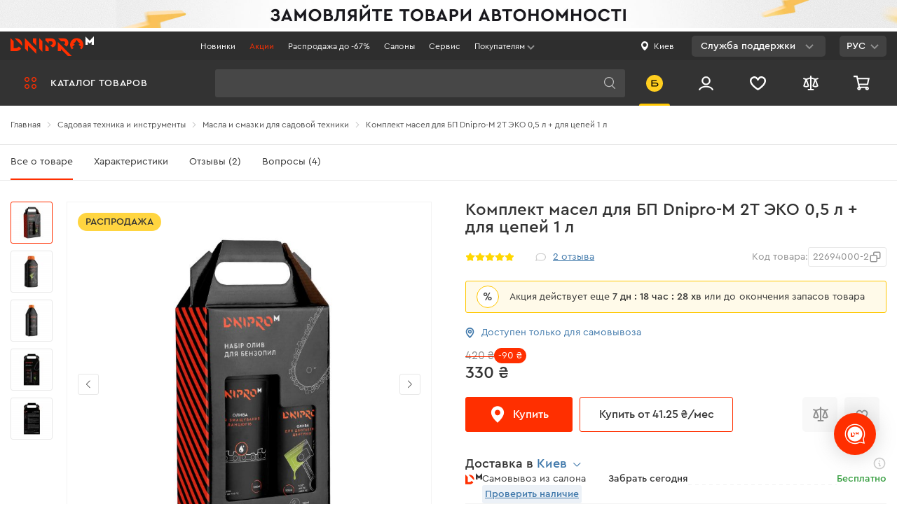

--- FILE ---
content_type: text/html; charset=UTF-8
request_url: https://dnipro-m.ua/ru/tovar/komplekt-masel-dlya-bp/
body_size: 1048292
content:

<!DOCTYPE html>
<html dir="ltr" lang="ru" prefix="og: https://ogp.me/ns#">
<head>
    <meta charset="UTF-8"/>
    <link rel="dns-prefetch" href="https://www.googletagmanager.com">
    <link rel="dns-prefetch" href="https://statics.esputnik.com">
    <link rel="dns-prefetch" href="https://accounts.google.com">
    <link rel="preconnect" href="https://static.dnipro-m.ua">
    <script>
        window.dataLayer = window.dataLayer || [];
        window.dataLayer.push({
            'UID': ''
        });
    </script>
    <!-- Google Tag Manager -->
            <!-- Google Tag Manager -->
        <script>(function (w, d, s, l, i) {
                w[l] = w[l] || [];
                w[l].push({
                    'gtm.start':
                        new Date().getTime(), event: 'gtm.js'
                });
                var f = d.getElementsByTagName(s)[0],
                    j = d.createElement(s), dl = l != 'dataLayer' ? '&l=' + l : '';
                j.async = true;
                j.src =
                    'https://www.googletagmanager.com/gtm.js?id=' + i + dl;
                f.parentNode.insertBefore(j, f);
            })(window, document, 'script', 'dataLayer', 'GTM-WJDJ8C8');</script>
        <!-- End Google Tag Manager -->
        <!-- End Google Tag Manager -->

    <script>
        window.dataLayer = window.dataLayer || [];
        function gtag(){dataLayer.push(arguments);}
        gtag('js', new Date());

                gtag('config', 'GTM-WJDJ8C8');
        
        let routeName;

        switch ('shop/catalog/product') {
            case 'shop/catalog/sale':
                routeName = 'SalePage';
                break;
            case 'shop/catalog/novelty':
                routeName = 'NewProductsPage';
                break;
            case 'shop/catalog/category':
                routeName = 'CategoryPage';
                break;
            case 'shop/catalog/product':
                routeName = 'ProductPage';
                break;
            case 'blog/post/index':
            case 'blog/post/category':
                routeName = 'NewsPage';
                break;
            case 'blog/post/post':
                routeName = 'ArticlePage';
                break;
            case 'cabinet/default/index':
            case 'cabinet/default/warranty':
            case 'cabinet/order/index':
            case 'cabinet/wishlist/index':
            case 'cabinet/wishlist':
            case 'cabinet/profile/edit':
                routeName = 'ProfilePage';
                break;
            case 'site/index':
                routeName = 'MainPage';
                break;
            default:
                routeName = 'InfoPage';
                break;
        }

        const sendData = (state) => {
            window.dataLayer = window.dataLayer || [];
            window.dataLayer.push({
                'UID': '',
                'PageType': routeName,
                'UserType': 'Client',
                'UserGeo': state
            });
        }

        if (navigator.permissions) {
            navigator.permissions.query({name: 'geolocation'}).then(function(result) {
                sendData(result.state === 'granted' ? 'true' : 'false');
            });
        } else {
            if (window.localStorage.getItem('userGeo')) {
                sendData('true');
            } else {
                sendData('false');
            }
        }
    </script>
    <!-- END Global site tag (gtag.js) - Google Ads: 796601565 -->
    <!-- <meta name="viewport" content="width=1200"/> -->
    <meta name="viewport" content="width=device-width, initial-scale=1, maximum-scale=1, user-scalable=no"/>
    <meta http-equiv="X-UA-Compatible" content="IE=edge"/>

    <meta property="og:title" content="ᐅ Комплект масел для БП Dnipro-M 2Т ЭКО 0,5 л + для цепей 1 л • Купить в Украине">
    <meta property="og:type" content="website">
    <meta property="og:url" content="https://dnipro-m.ua/ru/tovar/komplekt-masel-dlya-bp/">
    
    <meta name="theme-color" content="#141419">

    <meta name="csrf-param" content="_csrf-frontend">
<meta name="csrf-token" content="qY9RMFoN5X7y7KlZ3_u-hsJxnpRwOfcqvUi7EgCBCTvq4hdiH1-pF5aH0T6Gr_XIjRanpCh9rkCMI9BVQd5FVw==">

    <title>ᐅ Комплект масел для БП Dnipro-M 2Т ЭКО 0,5 л + для цепей 1 л • Купить в Украине</title>
    <link rel="stylesheet preload" as="style" href="/css/fonts.min.css?t=2" media="all">
    <link href="https://dnipro-m.ua/ru/tovar/komplekt-masel-dlya-bp/" rel="canonical"/>
    <link href="/img/favicons/logo-192-192.png" rel="shortcut icon" type="image/png" sizes="192x192" />
    <link href="/img/favicons/logo-180-180.png" rel="apple-touch-icon" type="image/png" sizes="180x180" />
    <link href="/img/favicons/logo-512-512.png" rel="icon" type="image/png" sizes="512x512" />
    <link href="/img/favicons/logo-32-32.png" rel="icon" type="image/png" sizes="32x32" />
    <link href="/img/favicons/logo-16-16.png" rel="icon" type="image/png" sizes="16x16" />
    <link href="/img/favicons/favicon.ico" rel="shortcut icon" />
    <link rel="manifest" href="/manifest.json">
    <meta name="sentry-trace" content="e11f6f622ecc430392f06571b9fb8a8e-95bd5f329a584934-0">
<meta property="og:image" content="https://static.dnipro-m.ua/cache/products/6348/catalog_product_main_324936.jpg">
<meta name="description" content="Комплект масел для БП Dnipro-M 2Т ЭКО 0,5 л + для цепей 1 л ✅ Купить в интернет магазине Dnipro-M ➤ Уже 600 салонов мастерства ⚡️ Цена и отзывы ➤ Доставка по Украине: Киев, Львов, Одесса, Днепр, Харьков">
<link href="/assets/aa3abadd/dist/css/select2.min.css?v=1767094043" rel="preload" media="screen" as="style" onload="this.onload=null;this.rel=&#039;stylesheet&#039;">
<link href="/vue-dist/css/styles-critical.2d151bcb.css?v=1768477476" rel="stylesheet">
<link href="/vue-dist/css/styles.9b313cad.css?v=1768477476" rel="preload" media="screen" as="style" onload="this.onload=null;this.rel=&#039;stylesheet&#039;">
<link href="/vue-dist/css/app.2a6275c8.css?v=1768477476" rel="preload" media="screen" as="style" onload="this.onload=null;this.rel=&#039;stylesheet&#039;">
<link href="/vue-dist/css/chunk-vendors.3a29beb5.css?v=1768477476" rel="preload" media="screen" as="style" onload="this.onload=null;this.rel=&#039;stylesheet&#039;">
<script>var sentry = {"dsn":"https:\/\/b368bfa1ca5b4bf3abcbb1a590f26de3@sentry.dnipro-m.ua\/2","tracesSampleRate":0.005,"environment":"update","release":"app@3.42.1"};
var catalogTree = [{"label":{"ru":"Аккумуляторный инструмент","uk":"Акумуляторний інструмент","en":"Универсальный аккумуляторный инструмент"},"url":{"0":"\/shop\/catalog\/category","id":457},"full_url":"\/ru\/akkumulyatornyj-instrument\/","name":"Аккумуляторный инструмент","icon":"https:\/\/static.dnipro-m.ua\/cache\/categories\/457\/menu_bg_457.svg","options":{"class":"catalog-nav__item catalog-nav__item--main"},"template":"\u003Cdiv class=\u0022catalog-nav__category\u0022\u003E\n                    \u003Cspan class=\u0022catalog-nav__icon\u0022\u003E\u003Cimg\n                            src=\u0022https:\/\/static.dnipro-m.ua\/cache\/categories\/457\/menu_bg_457.svg\u0022 \n                            loading=\u0022lazy\u0022 data-force-load=\u0022true\u0022\n                            alt=\u0022{label}\u0022\u003E\u003C\/span\u003E\u003Ca class=\u0022catalog-nav__link\u0022 href=\u0022{url}\u0022\u003E{label}\u003C\/a\u003E\u003C\/div\u003E","items":[{"label":{"ru":"Аккумуляторная линейка DM20","uk":"Акумуляторна лінійка DM20","en":""},"url":{"0":"\/shop\/catalog\/category","id":540},"full_url":"\/ru\/akkumulyatornyj-instrument\/akkumulyatornye-instrumenty-20-v\/","name":"Аккумуляторная линейка DM20","icon":"https:\/\/static.dnipro-m.ua\/cache\/categories\/540\/sub_540.png","options":{"class":"catalog-submenu__item"},"template":"\u003Ca href=\u0022{url}\u0022 class=\u0022catalog-submenu__link\u0022\u003E\n                        \u003Cdiv class=\u0022catalog-submenu__img-wrapper\u0022\u003E\n                            \u003Cimg src=\u0022https:\/\/static.dnipro-m.ua\/cache\/categories\/540\/sub_540.png\u0022 loading=\u0022lazy\u0022 data-force-load=\u0022true\u0022 alt=\u0022{label}\u0022 class=\u0022categories-submenu__thumb\u0022\u003E\n                        \u003C\/div\u003E\n                        \u003Cdiv class=\u0022catalog-submenu__label\u0022\u003E{label}\u003C\/div\u003E\n                    \u003C\/a\u003E","items":[]},{"label":{"ru":"Аккумуляторная линейка DM12","uk":"Акумуляторна лінійка DM12","en":""},"url":{"0":"\/shop\/catalog\/category","id":539},"full_url":"\/ru\/akkumulyatornyj-instrument\/akkumulyatornye-instrumenty-12-v\/","name":"Аккумуляторная линейка DM12","icon":"https:\/\/static.dnipro-m.ua\/cache\/categories\/539\/sub_539.png","options":{"class":"catalog-submenu__item"},"template":"\u003Ca href=\u0022{url}\u0022 class=\u0022catalog-submenu__link\u0022\u003E\n                        \u003Cdiv class=\u0022catalog-submenu__img-wrapper\u0022\u003E\n                            \u003Cimg src=\u0022https:\/\/static.dnipro-m.ua\/cache\/categories\/539\/sub_539.png\u0022 loading=\u0022lazy\u0022 data-force-load=\u0022true\u0022 alt=\u0022{label}\u0022 class=\u0022categories-submenu__thumb\u0022\u003E\n                        \u003C\/div\u003E\n                        \u003Cdiv class=\u0022catalog-submenu__label\u0022\u003E{label}\u003C\/div\u003E\n                    \u003C\/a\u003E","items":[]},{"label":{"ru":"Аккумуляторная линейка Type-C","uk":"Акумуляторна лінійка Type-C","en":""},"url":{"0":"\/shop\/catalog\/category","id":717},"full_url":"\/ru\/akkumulyatornyj-instrument\/akumulyatorna-linijka-type-c\/","name":"Аккумуляторная линейка Type-C","icon":"https:\/\/static.dnipro-m.ua\/cache\/categories\/717\/sub_717.png","options":{"class":"catalog-submenu__item"},"template":"\u003Ca href=\u0022{url}\u0022 class=\u0022catalog-submenu__link\u0022\u003E\n                        \u003Cdiv class=\u0022catalog-submenu__img-wrapper\u0022\u003E\n                            \u003Cimg src=\u0022https:\/\/static.dnipro-m.ua\/cache\/categories\/717\/sub_717.png\u0022 loading=\u0022lazy\u0022 data-force-load=\u0022true\u0022 alt=\u0022{label}\u0022 class=\u0022categories-submenu__thumb\u0022\u003E\n                        \u003C\/div\u003E\n                        \u003Cdiv class=\u0022catalog-submenu__label\u0022\u003E{label}\u003C\/div\u003E\n                    \u003C\/a\u003E","items":[]},{"label":{"ru":"Аккумуляторы и зарядки","uk":"Акумулятори і зарядки","en":"Кейсы"},"url":{"0":"\/shop\/catalog\/category","id":459},"full_url":"\/ru\/akkumulyatornyj-instrument\/akkumulyatory-i-zaryadki\/","name":"Аккумуляторы и зарядки","icon":"https:\/\/static.dnipro-m.ua\/cache\/categories\/459\/sub_459.png","options":{"class":"catalog-submenu__item"},"template":"\u003Ca href=\u0022{url}\u0022 class=\u0022catalog-submenu__link\u0022\u003E\n                        \u003Cdiv class=\u0022catalog-submenu__img-wrapper\u0022\u003E\n                            \u003Cimg src=\u0022https:\/\/static.dnipro-m.ua\/cache\/categories\/459\/sub_459.png\u0022 loading=\u0022lazy\u0022 data-force-load=\u0022true\u0022 alt=\u0022{label}\u0022 class=\u0022categories-submenu__thumb\u0022\u003E\n                        \u003C\/div\u003E\n                        \u003Cdiv class=\u0022catalog-submenu__label\u0022\u003E{label}\u003C\/div\u003E\n                    \u003C\/a\u003E","items":[]},{"label":{"ru":"Наборы аккумуляторного инструмента","uk":"Набори акумуляторного інструменту","en":""},"url":{"0":"\/shop\/catalog\/category","id":502},"full_url":"\/ru\/akkumulyatornyj-instrument\/nabory-akkumulyatornogo-instrumenta\/","name":"Наборы аккумуляторного инструмента","icon":"https:\/\/static.dnipro-m.ua\/cache\/categories\/502\/sub_502.png","options":{"class":"catalog-submenu__item"},"template":"\u003Ca href=\u0022{url}\u0022 class=\u0022catalog-submenu__link\u0022\u003E\n                        \u003Cdiv class=\u0022catalog-submenu__img-wrapper\u0022\u003E\n                            \u003Cimg src=\u0022https:\/\/static.dnipro-m.ua\/cache\/categories\/502\/sub_502.png\u0022 loading=\u0022lazy\u0022 data-force-load=\u0022true\u0022 alt=\u0022{label}\u0022 class=\u0022categories-submenu__thumb\u0022\u003E\n                        \u003C\/div\u003E\n                        \u003Cdiv class=\u0022catalog-submenu__label\u0022\u003E{label}\u003C\/div\u003E\n                    \u003C\/a\u003E","items":[]},{"label":{"ru":"Кейсы для аккумуляторного инструмента","uk":"Кейси для акумуляторного інструменту","en":"Кейсы"},"url":{"0":"\/shop\/catalog\/category","id":464},"full_url":"\/ru\/akkumulyatornyj-instrument\/kejsy-dlya-akkumulyatornogo-instrumenta\/","name":"Кейсы для аккумуляторного инструмента","icon":"https:\/\/static.dnipro-m.ua\/cache\/categories\/464\/sub_464.png","options":{"class":"catalog-submenu__item"},"template":"\u003Ca href=\u0022{url}\u0022 class=\u0022catalog-submenu__link\u0022\u003E\n                        \u003Cdiv class=\u0022catalog-submenu__img-wrapper\u0022\u003E\n                            \u003Cimg src=\u0022https:\/\/static.dnipro-m.ua\/cache\/categories\/464\/sub_464.png\u0022 loading=\u0022lazy\u0022 data-force-load=\u0022true\u0022 alt=\u0022{label}\u0022 class=\u0022categories-submenu__thumb\u0022\u003E\n                        \u003C\/div\u003E\n                        \u003Cdiv class=\u0022catalog-submenu__label\u0022\u003E{label}\u003C\/div\u003E\n                    \u003C\/a\u003E","items":[]},{"label":{"ru":"Аккумуляторные шуруповерты","uk":"Акумуляторні шуруповерти","en":"Аккумуляторный инструмент"},"url":{"0":"\/shop\/catalog\/category","id":458},"full_url":"\/ru\/akkumulyatornyj-instrument\/akkumulyatornye-shurupoverty\/","name":"Аккумуляторные шуруповерты","icon":"https:\/\/static.dnipro-m.ua\/cache\/categories\/458\/sub_458.png","options":{"class":"catalog-submenu__item"},"template":"\u003Ca href=\u0022{url}\u0022 class=\u0022catalog-submenu__link\u0022\u003E\n                        \u003Cdiv class=\u0022catalog-submenu__img-wrapper\u0022\u003E\n                            \u003Cimg src=\u0022https:\/\/static.dnipro-m.ua\/cache\/categories\/458\/sub_458.png\u0022 loading=\u0022lazy\u0022 data-force-load=\u0022true\u0022 alt=\u0022{label}\u0022 class=\u0022categories-submenu__thumb\u0022\u003E\n                        \u003C\/div\u003E\n                        \u003Cdiv class=\u0022catalog-submenu__label\u0022\u003E{label}\u003C\/div\u003E\n                    \u003C\/a\u003E","items":[]},{"label":{"ru":"Аккумуляторные болгарки","uk":"Акумуляторні болгарки","en":"Аккумуляторные болгарки"},"url":{"0":"\/shop\/catalog\/category","id":462},"full_url":"\/ru\/akkumulyatornyj-instrument\/akkumulyatornye-bolgarki\/","name":"Аккумуляторные болгарки","icon":"https:\/\/static.dnipro-m.ua\/cache\/categories\/462\/sub_462.png","options":{"class":"catalog-submenu__item"},"template":"\u003Ca href=\u0022{url}\u0022 class=\u0022catalog-submenu__link\u0022\u003E\n                        \u003Cdiv class=\u0022catalog-submenu__img-wrapper\u0022\u003E\n                            \u003Cimg src=\u0022https:\/\/static.dnipro-m.ua\/cache\/categories\/462\/sub_462.png\u0022 loading=\u0022lazy\u0022 data-force-load=\u0022true\u0022 alt=\u0022{label}\u0022 class=\u0022categories-submenu__thumb\u0022\u003E\n                        \u003C\/div\u003E\n                        \u003Cdiv class=\u0022catalog-submenu__label\u0022\u003E{label}\u003C\/div\u003E\n                    \u003C\/a\u003E","items":[]},{"label":{"ru":"Аккумуляторные перфораторы","uk":"Aкумуляторні перфоратори","en":"Аккумуляторные перфораторы"},"url":{"0":"\/shop\/catalog\/category","id":461},"full_url":"\/ru\/akkumulyatornyj-instrument\/akkumulyatornye-perforatory\/","name":"Аккумуляторные перфораторы","icon":"https:\/\/static.dnipro-m.ua\/cache\/categories\/461\/sub_461.png","options":{"class":"catalog-submenu__item"},"template":"\u003Ca href=\u0022{url}\u0022 class=\u0022catalog-submenu__link\u0022\u003E\n                        \u003Cdiv class=\u0022catalog-submenu__img-wrapper\u0022\u003E\n                            \u003Cimg src=\u0022https:\/\/static.dnipro-m.ua\/cache\/categories\/461\/sub_461.png\u0022 loading=\u0022lazy\u0022 data-force-load=\u0022true\u0022 alt=\u0022{label}\u0022 class=\u0022categories-submenu__thumb\u0022\u003E\n                        \u003C\/div\u003E\n                        \u003Cdiv class=\u0022catalog-submenu__label\u0022\u003E{label}\u003C\/div\u003E\n                    \u003C\/a\u003E","items":[]},{"label":{"ru":"Аккумуляторные гайковерты","uk":"Акумуляторні гайковерти","en":"Масло для пневмоинструмента"},"url":{"0":"\/shop\/catalog\/category","id":527},"full_url":"\/ru\/akkumulyatornyj-instrument\/akumulyatorni-gajkoverti\/","name":"Аккумуляторные гайковерты","icon":"https:\/\/static.dnipro-m.ua\/cache\/categories\/527\/sub_527.png","options":{"class":"catalog-submenu__item"},"template":"\u003Ca href=\u0022{url}\u0022 class=\u0022catalog-submenu__link\u0022\u003E\n                        \u003Cdiv class=\u0022catalog-submenu__img-wrapper\u0022\u003E\n                            \u003Cimg src=\u0022https:\/\/static.dnipro-m.ua\/cache\/categories\/527\/sub_527.png\u0022 loading=\u0022lazy\u0022 data-force-load=\u0022true\u0022 alt=\u0022{label}\u0022 class=\u0022categories-submenu__thumb\u0022\u003E\n                        \u003C\/div\u003E\n                        \u003Cdiv class=\u0022catalog-submenu__label\u0022\u003E{label}\u003C\/div\u003E\n                    \u003C\/a\u003E","items":[]},{"label":{"ru":"Аккумуляторные отвертки","uk":"Акумуляторні викрутки","en":"Аккумуляторные отвертки"},"url":{"0":"\/shop\/catalog\/category","id":548},"full_url":"\/ru\/akkumulyatornyj-instrument\/akkumulatornye-otvertki\/","name":"Аккумуляторные отвертки","icon":"https:\/\/static.dnipro-m.ua\/cache\/categories\/548\/sub_548.png","options":{"class":"catalog-submenu__item"},"template":"\u003Ca href=\u0022{url}\u0022 class=\u0022catalog-submenu__link\u0022\u003E\n                        \u003Cdiv class=\u0022catalog-submenu__img-wrapper\u0022\u003E\n                            \u003Cimg src=\u0022https:\/\/static.dnipro-m.ua\/cache\/categories\/548\/sub_548.png\u0022 loading=\u0022lazy\u0022 data-force-load=\u0022true\u0022 alt=\u0022{label}\u0022 class=\u0022categories-submenu__thumb\u0022\u003E\n                        \u003C\/div\u003E\n                        \u003Cdiv class=\u0022catalog-submenu__label\u0022\u003E{label}\u003C\/div\u003E\n                    \u003C\/a\u003E","items":[]},{"label":{"ru":"Аккумуляторные секаторы","uk":"Акумуляторні секатори","en":"Аккумуляторные секаторы"},"url":{"0":"\/shop\/catalog\/category","id":676},"full_url":"\/ru\/akkumulyatornyj-instrument\/akumulyatorni-sekatori\/","name":"Аккумуляторные секаторы","icon":"https:\/\/static.dnipro-m.ua\/cache\/categories\/676\/sub_676.png","options":{"class":"catalog-submenu__item"},"template":"\u003Ca href=\u0022{url}\u0022 class=\u0022catalog-submenu__link\u0022\u003E\n                        \u003Cdiv class=\u0022catalog-submenu__img-wrapper\u0022\u003E\n                            \u003Cimg src=\u0022https:\/\/static.dnipro-m.ua\/cache\/categories\/676\/sub_676.png\u0022 loading=\u0022lazy\u0022 data-force-load=\u0022true\u0022 alt=\u0022{label}\u0022 class=\u0022categories-submenu__thumb\u0022\u003E\n                        \u003C\/div\u003E\n                        \u003Cdiv class=\u0022catalog-submenu__label\u0022\u003E{label}\u003C\/div\u003E\n                    \u003C\/a\u003E","items":[]},{"label":{"ru":"Аккумуляторные пилы","uk":"Акумуляторні пили","en":"Аккумуляторные цепные пилы"},"url":{"0":"\/shop\/catalog\/category","id":533},"full_url":"\/ru\/akkumulyatornyj-instrument\/akkumulyatornye-pily\/","name":"Аккумуляторные пилы","icon":"https:\/\/static.dnipro-m.ua\/cache\/categories\/533\/sub_533.png","options":{"class":"catalog-submenu__item"},"template":"\u003Ca href=\u0022{url}\u0022 class=\u0022catalog-submenu__link\u0022\u003E\n                        \u003Cdiv class=\u0022catalog-submenu__img-wrapper\u0022\u003E\n                            \u003Cimg src=\u0022https:\/\/static.dnipro-m.ua\/cache\/categories\/533\/sub_533.png\u0022 loading=\u0022lazy\u0022 data-force-load=\u0022true\u0022 alt=\u0022{label}\u0022 class=\u0022categories-submenu__thumb\u0022\u003E\n                        \u003C\/div\u003E\n                        \u003Cdiv class=\u0022catalog-submenu__label\u0022\u003E{label}\u003C\/div\u003E\n                    \u003C\/a\u003E","items":[]},{"label":{"ru":"Аккумуляторные пылесосы","uk":"Акумуляторні пилососи","en":""},"url":{"0":"\/shop\/catalog\/category","id":655},"full_url":"\/ru\/akkumulyatornyj-instrument\/akumulyatorni-pilososi\/","name":"Аккумуляторные пылесосы","icon":"https:\/\/static.dnipro-m.ua\/cache\/categories\/655\/sub_655.png","options":{"class":"catalog-submenu__item"},"template":"\u003Ca href=\u0022{url}\u0022 class=\u0022catalog-submenu__link\u0022\u003E\n                        \u003Cdiv class=\u0022catalog-submenu__img-wrapper\u0022\u003E\n                            \u003Cimg src=\u0022https:\/\/static.dnipro-m.ua\/cache\/categories\/655\/sub_655.png\u0022 loading=\u0022lazy\u0022 data-force-load=\u0022true\u0022 alt=\u0022{label}\u0022 class=\u0022categories-submenu__thumb\u0022\u003E\n                        \u003C\/div\u003E\n                        \u003Cdiv class=\u0022catalog-submenu__label\u0022\u003E{label}\u003C\/div\u003E\n                    \u003C\/a\u003E","items":[]},{"label":{"ru":"Аккумуляторные винтоверты","uk":"Акумуляторні гвинтоверти","en":"Аккумуляторные винтоверты"},"url":{"0":"\/shop\/catalog\/category","id":499},"full_url":"\/ru\/akkumulyatornyj-instrument\/akumulyatorni-gvintoverti\/","name":"Аккумуляторные винтоверты","icon":"https:\/\/static.dnipro-m.ua\/cache\/categories\/499\/sub_499.png","options":{"class":"catalog-submenu__item"},"template":"\u003Ca href=\u0022{url}\u0022 class=\u0022catalog-submenu__link\u0022\u003E\n                        \u003Cdiv class=\u0022catalog-submenu__img-wrapper\u0022\u003E\n                            \u003Cimg src=\u0022https:\/\/static.dnipro-m.ua\/cache\/categories\/499\/sub_499.png\u0022 loading=\u0022lazy\u0022 data-force-load=\u0022true\u0022 alt=\u0022{label}\u0022 class=\u0022categories-submenu__thumb\u0022\u003E\n                        \u003C\/div\u003E\n                        \u003Cdiv class=\u0022catalog-submenu__label\u0022\u003E{label}\u003C\/div\u003E\n                    \u003C\/a\u003E","items":[]},{"label":{"ru":"Аккумуляторные сабельные пилы","uk":"Акумуляторні шабельні пили","en":"Аккумуляторные сабельные пилы"},"url":{"0":"\/shop\/catalog\/category","id":488},"full_url":"\/ru\/akkumulyatornyj-instrument\/akkumulyatornye-sabelnye-pily\/","name":"Аккумуляторные сабельные пилы","icon":"https:\/\/static.dnipro-m.ua\/cache\/categories\/488\/sub_488.png","options":{"class":"catalog-submenu__item"},"template":"\u003Ca href=\u0022{url}\u0022 class=\u0022catalog-submenu__link\u0022\u003E\n                        \u003Cdiv class=\u0022catalog-submenu__img-wrapper\u0022\u003E\n                            \u003Cimg src=\u0022https:\/\/static.dnipro-m.ua\/cache\/categories\/488\/sub_488.png\u0022 loading=\u0022lazy\u0022 data-force-load=\u0022true\u0022 alt=\u0022{label}\u0022 class=\u0022categories-submenu__thumb\u0022\u003E\n                        \u003C\/div\u003E\n                        \u003Cdiv class=\u0022catalog-submenu__label\u0022\u003E{label}\u003C\/div\u003E\n                    \u003C\/a\u003E","items":[]},{"label":{"ru":"Аккумуляторные кусторезы","uk":"Акумуляторні кущорізи","en":"Зарядки"},"url":{"0":"\/shop\/catalog\/category","id":460},"full_url":"\/ru\/akkumulyatornyj-instrument\/akkumulyatornye-kustorezy\/","name":"Аккумуляторные кусторезы","icon":"https:\/\/static.dnipro-m.ua\/cache\/categories\/460\/sub_460.png","options":{"class":"catalog-submenu__item"},"template":"\u003Ca href=\u0022{url}\u0022 class=\u0022catalog-submenu__link\u0022\u003E\n                        \u003Cdiv class=\u0022catalog-submenu__img-wrapper\u0022\u003E\n                            \u003Cimg src=\u0022https:\/\/static.dnipro-m.ua\/cache\/categories\/460\/sub_460.png\u0022 loading=\u0022lazy\u0022 data-force-load=\u0022true\u0022 alt=\u0022{label}\u0022 class=\u0022categories-submenu__thumb\u0022\u003E\n                        \u003C\/div\u003E\n                        \u003Cdiv class=\u0022catalog-submenu__label\u0022\u003E{label}\u003C\/div\u003E\n                    \u003C\/a\u003E","items":[]},{"label":{"ru":"Аккумуляторные фонари","uk":"Акумуляторні ліхтарі","en":"Аккумуляторные фонари"},"url":{"0":"\/shop\/catalog\/category","id":567},"full_url":"\/ru\/akkumulyatornyj-instrument\/akkumulyatornye-fonari\/","name":"Аккумуляторные фонари","icon":"https:\/\/static.dnipro-m.ua\/cache\/categories\/567\/sub_567.png","options":{"class":"catalog-submenu__item"},"template":"\u003Ca href=\u0022{url}\u0022 class=\u0022catalog-submenu__link\u0022\u003E\n                        \u003Cdiv class=\u0022catalog-submenu__img-wrapper\u0022\u003E\n                            \u003Cimg src=\u0022https:\/\/static.dnipro-m.ua\/cache\/categories\/567\/sub_567.png\u0022 loading=\u0022lazy\u0022 data-force-load=\u0022true\u0022 alt=\u0022{label}\u0022 class=\u0022categories-submenu__thumb\u0022\u003E\n                        \u003C\/div\u003E\n                        \u003Cdiv class=\u0022catalog-submenu__label\u0022\u003E{label}\u003C\/div\u003E\n                    \u003C\/a\u003E","items":[]},{"label":{"ru":"Аккумуляторные шлифмашины","uk":"Акумуляторні шліфувальні машини","en":""},"url":{"0":"\/shop\/catalog\/category","id":643},"full_url":"\/ru\/akkumulyatornyj-instrument\/akumulyatorni-shlifuvalni-mashini\/","name":"Аккумуляторные шлифмашины","icon":"https:\/\/static.dnipro-m.ua\/cache\/categories\/643\/sub_643.png","options":{"class":"catalog-submenu__item"},"template":"\u003Ca href=\u0022{url}\u0022 class=\u0022catalog-submenu__link\u0022\u003E\n                        \u003Cdiv class=\u0022catalog-submenu__img-wrapper\u0022\u003E\n                            \u003Cimg src=\u0022https:\/\/static.dnipro-m.ua\/cache\/categories\/643\/sub_643.png\u0022 loading=\u0022lazy\u0022 data-force-load=\u0022true\u0022 alt=\u0022{label}\u0022 class=\u0022categories-submenu__thumb\u0022\u003E\n                        \u003C\/div\u003E\n                        \u003Cdiv class=\u0022catalog-submenu__label\u0022\u003E{label}\u003C\/div\u003E\n                    \u003C\/a\u003E","items":[]},{"label":{"ru":"Аккумуляторные газонокосилки ","uk":"Акумуляторні газонокосарки","en":"Аккумуляторные газонокосилки "},"url":{"0":"\/shop\/catalog\/category","id":595},"full_url":"\/ru\/akkumulyatornyj-instrument\/akumulatorni-gazonokosarki\/","name":"Аккумуляторные газонокосилки ","icon":"https:\/\/static.dnipro-m.ua\/cache\/categories\/595\/sub_595.png","options":{"class":"catalog-submenu__item"},"template":"\u003Ca href=\u0022{url}\u0022 class=\u0022catalog-submenu__link\u0022\u003E\n                        \u003Cdiv class=\u0022catalog-submenu__img-wrapper\u0022\u003E\n                            \u003Cimg src=\u0022https:\/\/static.dnipro-m.ua\/cache\/categories\/595\/sub_595.png\u0022 loading=\u0022lazy\u0022 data-force-load=\u0022true\u0022 alt=\u0022{label}\u0022 class=\u0022categories-submenu__thumb\u0022\u003E\n                        \u003C\/div\u003E\n                        \u003Cdiv class=\u0022catalog-submenu__label\u0022\u003E{label}\u003C\/div\u003E\n                    \u003C\/a\u003E","items":[]},{"label":{"ru":"Аккумуляторные триммеры","uk":"Акумуляторні тримери","en":"Аккумуляторные триммеры"},"url":{"0":"\/shop\/catalog\/category","id":558},"full_url":"\/ru\/akkumulyatornyj-instrument\/akkumulyatornye-trimmery\/","name":"Аккумуляторные триммеры","icon":"https:\/\/static.dnipro-m.ua\/cache\/categories\/558\/sub_558.png","options":{"class":"catalog-submenu__item"},"template":"\u003Ca href=\u0022{url}\u0022 class=\u0022catalog-submenu__link\u0022\u003E\n                        \u003Cdiv class=\u0022catalog-submenu__img-wrapper\u0022\u003E\n                            \u003Cimg src=\u0022https:\/\/static.dnipro-m.ua\/cache\/categories\/558\/sub_558.png\u0022 loading=\u0022lazy\u0022 data-force-load=\u0022true\u0022 alt=\u0022{label}\u0022 class=\u0022categories-submenu__thumb\u0022\u003E\n                        \u003C\/div\u003E\n                        \u003Cdiv class=\u0022catalog-submenu__label\u0022\u003E{label}\u003C\/div\u003E\n                    \u003C\/a\u003E","items":[]},{"label":{"ru":"Аккумуляторные воздуходувки","uk":"Акумуляторні повітродувки","en":"Аккумуляторные воздуходуйки"},"url":{"0":"\/shop\/catalog\/category","id":463},"full_url":"\/ru\/akkumulyatornyj-instrument\/akkumulyatornye-vozdukhoduvki\/","name":"Аккумуляторные воздуходувки","icon":"https:\/\/static.dnipro-m.ua\/cache\/categories\/463\/sub_463.png","options":{"class":"catalog-submenu__item"},"template":"\u003Ca href=\u0022{url}\u0022 class=\u0022catalog-submenu__link\u0022\u003E\n                        \u003Cdiv class=\u0022catalog-submenu__img-wrapper\u0022\u003E\n                            \u003Cimg src=\u0022https:\/\/static.dnipro-m.ua\/cache\/categories\/463\/sub_463.png\u0022 loading=\u0022lazy\u0022 data-force-load=\u0022true\u0022 alt=\u0022{label}\u0022 class=\u0022categories-submenu__thumb\u0022\u003E\n                        \u003C\/div\u003E\n                        \u003Cdiv class=\u0022catalog-submenu__label\u0022\u003E{label}\u003C\/div\u003E\n                    \u003C\/a\u003E","items":[]},{"label":{"ru":"Аккумуляторные лобзики","uk":"Акумуляторні лобзики","en":"Аккумуляторные лобзики"},"url":{"0":"\/shop\/catalog\/category","id":544},"full_url":"\/ru\/akkumulyatornyj-instrument\/akkumulyatornye-lobziki\/","name":"Аккумуляторные лобзики","icon":"https:\/\/static.dnipro-m.ua\/cache\/categories\/544\/sub_544.png","options":{"class":"catalog-submenu__item"},"template":"\u003Ca href=\u0022{url}\u0022 class=\u0022catalog-submenu__link\u0022\u003E\n                        \u003Cdiv class=\u0022catalog-submenu__img-wrapper\u0022\u003E\n                            \u003Cimg src=\u0022https:\/\/static.dnipro-m.ua\/cache\/categories\/544\/sub_544.png\u0022 loading=\u0022lazy\u0022 data-force-load=\u0022true\u0022 alt=\u0022{label}\u0022 class=\u0022categories-submenu__thumb\u0022\u003E\n                        \u003C\/div\u003E\n                        \u003Cdiv class=\u0022catalog-submenu__label\u0022\u003E{label}\u003C\/div\u003E\n                    \u003C\/a\u003E","items":[]},{"label":{"ru":"Аккумуляторные фрезеры","uk":"Акумуляторні фрезери","en":""},"url":{"0":"\/shop\/catalog\/category","id":596},"full_url":"\/ru\/akkumulyatornyj-instrument\/akumulatorni-frezeri\/","name":"Аккумуляторные фрезеры","icon":"https:\/\/static.dnipro-m.ua\/cache\/categories\/596\/sub_596.png","options":{"class":"catalog-submenu__item"},"template":"\u003Ca href=\u0022{url}\u0022 class=\u0022catalog-submenu__link\u0022\u003E\n                        \u003Cdiv class=\u0022catalog-submenu__img-wrapper\u0022\u003E\n                            \u003Cimg src=\u0022https:\/\/static.dnipro-m.ua\/cache\/categories\/596\/sub_596.png\u0022 loading=\u0022lazy\u0022 data-force-load=\u0022true\u0022 alt=\u0022{label}\u0022 class=\u0022categories-submenu__thumb\u0022\u003E\n                        \u003C\/div\u003E\n                        \u003Cdiv class=\u0022catalog-submenu__label\u0022\u003E{label}\u003C\/div\u003E\n                    \u003C\/a\u003E","items":[]},{"label":{"ru":"Аккумуляторные фены","uk":"Акумуляторні фени","en":""},"url":{"0":"\/shop\/catalog\/category","id":626},"full_url":"\/ru\/akkumulyatornyj-instrument\/akumulatorni-feni\/","name":"Аккумуляторные фены","icon":"https:\/\/static.dnipro-m.ua\/cache\/categories\/626\/sub_626.png","options":{"class":"catalog-submenu__item"},"template":"\u003Ca href=\u0022{url}\u0022 class=\u0022catalog-submenu__link\u0022\u003E\n                        \u003Cdiv class=\u0022catalog-submenu__img-wrapper\u0022\u003E\n                            \u003Cimg src=\u0022https:\/\/static.dnipro-m.ua\/cache\/categories\/626\/sub_626.png\u0022 loading=\u0022lazy\u0022 data-force-load=\u0022true\u0022 alt=\u0022{label}\u0022 class=\u0022categories-submenu__thumb\u0022\u003E\n                        \u003C\/div\u003E\n                        \u003Cdiv class=\u0022catalog-submenu__label\u0022\u003E{label}\u003C\/div\u003E\n                    \u003C\/a\u003E","items":[]},{"label":{"ru":"Аккумуляторные реноваторы","uk":"Акумуляторні реноватори","en":"Аккумуляторные реноваторы"},"url":{"0":"\/shop\/catalog\/category","id":496},"full_url":"\/ru\/akkumulyatornyj-instrument\/akkumulyatornye-renovatory\/","name":"Аккумуляторные реноваторы","icon":"https:\/\/static.dnipro-m.ua\/cache\/categories\/496\/sub_496.png","options":{"class":"catalog-submenu__item"},"template":"\u003Ca href=\u0022{url}\u0022 class=\u0022catalog-submenu__link\u0022\u003E\n                        \u003Cdiv class=\u0022catalog-submenu__img-wrapper\u0022\u003E\n                            \u003Cimg src=\u0022https:\/\/static.dnipro-m.ua\/cache\/categories\/496\/sub_496.png\u0022 loading=\u0022lazy\u0022 data-force-load=\u0022true\u0022 alt=\u0022{label}\u0022 class=\u0022categories-submenu__thumb\u0022\u003E\n                        \u003C\/div\u003E\n                        \u003Cdiv class=\u0022catalog-submenu__label\u0022\u003E{label}\u003C\/div\u003E\n                    \u003C\/a\u003E","items":[]},{"label":{"ru":"Аккумуляторные циркулярные пилы","uk":"Акумуляторні циркулярні пилки","en":"Аккумуляторные циркулярные пилы"},"url":{"0":"\/shop\/catalog\/category","id":545},"full_url":"\/ru\/akkumulyatornyj-instrument\/akkumulyatornye-czirkulyarnye-pily\/","name":"Аккумуляторные циркулярные пилы","icon":"https:\/\/static.dnipro-m.ua\/cache\/categories\/545\/sub_545.png","options":{"class":"catalog-submenu__item"},"template":"\u003Ca href=\u0022{url}\u0022 class=\u0022catalog-submenu__link\u0022\u003E\n                        \u003Cdiv class=\u0022catalog-submenu__img-wrapper\u0022\u003E\n                            \u003Cimg src=\u0022https:\/\/static.dnipro-m.ua\/cache\/categories\/545\/sub_545.png\u0022 loading=\u0022lazy\u0022 data-force-load=\u0022true\u0022 alt=\u0022{label}\u0022 class=\u0022categories-submenu__thumb\u0022\u003E\n                        \u003C\/div\u003E\n                        \u003Cdiv class=\u0022catalog-submenu__label\u0022\u003E{label}\u003C\/div\u003E\n                    \u003C\/a\u003E","items":[]},{"label":{"ru":"Аккумуляторные степлеры","uk":"Акумуляторні степлери","en":"Аккумуляторные степлеры"},"url":{"0":"\/shop\/catalog\/category","id":531},"full_url":"\/ru\/akkumulyatornyj-instrument\/akkumulatornye-steplery\/","name":"Аккумуляторные степлеры","icon":"https:\/\/static.dnipro-m.ua\/cache\/categories\/531\/sub_531.png","options":{"class":"catalog-submenu__item"},"template":"\u003Ca href=\u0022{url}\u0022 class=\u0022catalog-submenu__link\u0022\u003E\n                        \u003Cdiv class=\u0022catalog-submenu__img-wrapper\u0022\u003E\n                            \u003Cimg src=\u0022https:\/\/static.dnipro-m.ua\/cache\/categories\/531\/sub_531.png\u0022 loading=\u0022lazy\u0022 data-force-load=\u0022true\u0022 alt=\u0022{label}\u0022 class=\u0022categories-submenu__thumb\u0022\u003E\n                        \u003C\/div\u003E\n                        \u003Cdiv class=\u0022catalog-submenu__label\u0022\u003E{label}\u003C\/div\u003E\n                    \u003C\/a\u003E","items":[]},{"label":{"ru":"Аккумуляторные трещотки","uk":"Акумуляторні тріскачки","en":"Аккумуляторные трещетки"},"url":{"0":"\/shop\/catalog\/category","id":564},"full_url":"\/ru\/akkumulyatornyj-instrument\/akkumulyatornye-treshhotki\/","name":"Аккумуляторные трещотки","icon":"https:\/\/static.dnipro-m.ua\/cache\/categories\/564\/sub_564.png","options":{"class":"catalog-submenu__item"},"template":"\u003Ca href=\u0022{url}\u0022 class=\u0022catalog-submenu__link\u0022\u003E\n                        \u003Cdiv class=\u0022catalog-submenu__img-wrapper\u0022\u003E\n                            \u003Cimg src=\u0022https:\/\/static.dnipro-m.ua\/cache\/categories\/564\/sub_564.png\u0022 loading=\u0022lazy\u0022 data-force-load=\u0022true\u0022 alt=\u0022{label}\u0022 class=\u0022categories-submenu__thumb\u0022\u003E\n                        \u003C\/div\u003E\n                        \u003Cdiv class=\u0022catalog-submenu__label\u0022\u003E{label}\u003C\/div\u003E\n                    \u003C\/a\u003E","items":[]},{"label":{"ru":"Аккумуляторные пистолеты для герметика","uk":"Акумуляторні пістолети для герметика","en":"Аккумуляторные пистолеты для герметика"},"url":{"0":"\/shop\/catalog\/category","id":578},"full_url":"\/ru\/akkumulyatornyj-instrument\/akkumulyatornye-pistolety-dlya-germetika\/","name":"Аккумуляторные пистолеты для герметика","icon":"https:\/\/static.dnipro-m.ua\/cache\/categories\/578\/sub_578.png","options":{"class":"catalog-submenu__item"},"template":"\u003Ca href=\u0022{url}\u0022 class=\u0022catalog-submenu__link\u0022\u003E\n                        \u003Cdiv class=\u0022catalog-submenu__img-wrapper\u0022\u003E\n                            \u003Cimg src=\u0022https:\/\/static.dnipro-m.ua\/cache\/categories\/578\/sub_578.png\u0022 loading=\u0022lazy\u0022 data-force-load=\u0022true\u0022 alt=\u0022{label}\u0022 class=\u0022categories-submenu__thumb\u0022\u003E\n                        \u003C\/div\u003E\n                        \u003Cdiv class=\u0022catalog-submenu__label\u0022\u003E{label}\u003C\/div\u003E\n                    \u003C\/a\u003E","items":[]},{"label":{"ru":"Аккумуляторные паяльники","uk":"Акумуляторні паяльники","en":"Аккумуляторные паяльники"},"url":{"0":"\/shop\/catalog\/category","id":575},"full_url":"\/ru\/akkumulyatornyj-instrument\/akkumulyatornye-payalniki\/","name":"Аккумуляторные паяльники","icon":"https:\/\/static.dnipro-m.ua\/cache\/categories\/575\/sub_575.png","options":{"class":"catalog-submenu__item"},"template":"\u003Ca href=\u0022{url}\u0022 class=\u0022catalog-submenu__link\u0022\u003E\n                        \u003Cdiv class=\u0022catalog-submenu__img-wrapper\u0022\u003E\n                            \u003Cimg src=\u0022https:\/\/static.dnipro-m.ua\/cache\/categories\/575\/sub_575.png\u0022 loading=\u0022lazy\u0022 data-force-load=\u0022true\u0022 alt=\u0022{label}\u0022 class=\u0022categories-submenu__thumb\u0022\u003E\n                        \u003C\/div\u003E\n                        \u003Cdiv class=\u0022catalog-submenu__label\u0022\u003E{label}\u003C\/div\u003E\n                    \u003C\/a\u003E","items":[]},{"label":{"ru":"Аккумуляторные полировальные машины","uk":"Акумуляторні полірувальні машини","en":"Аккумуляторные полировальные машины"},"url":{"0":"\/shop\/catalog\/category","id":576},"full_url":"\/ru\/akkumulyatornyj-instrument\/akkumulyatornye-polirovalnye-mashiny\/","name":"Аккумуляторные полировальные машины","icon":"https:\/\/static.dnipro-m.ua\/cache\/categories\/576\/sub_576.png","options":{"class":"catalog-submenu__item"},"template":"\u003Ca href=\u0022{url}\u0022 class=\u0022catalog-submenu__link\u0022\u003E\n                        \u003Cdiv class=\u0022catalog-submenu__img-wrapper\u0022\u003E\n                            \u003Cimg src=\u0022https:\/\/static.dnipro-m.ua\/cache\/categories\/576\/sub_576.png\u0022 loading=\u0022lazy\u0022 data-force-load=\u0022true\u0022 alt=\u0022{label}\u0022 class=\u0022categories-submenu__thumb\u0022\u003E\n                        \u003C\/div\u003E\n                        \u003Cdiv class=\u0022catalog-submenu__label\u0022\u003E{label}\u003C\/div\u003E\n                    \u003C\/a\u003E","items":[]},{"label":{"ru":"Аккумуляторные шлифовально-гравировальные машины","uk":"Акумуляторні шліфувально-гравіювальні машини","en":"Аккумуляторные шлифовально-гравировальные машины"},"url":{"0":"\/shop\/catalog\/category","id":577},"full_url":"\/ru\/akkumulyatornyj-instrument\/akkumulyatornye-shlifovalno-gravirovalnye-mashiny\/","name":"Аккумуляторные шлифовально-гравировальные машины","icon":"https:\/\/static.dnipro-m.ua\/cache\/categories\/577\/sub_577.png","options":{"class":"catalog-submenu__item"},"template":"\u003Ca href=\u0022{url}\u0022 class=\u0022catalog-submenu__link\u0022\u003E\n                        \u003Cdiv class=\u0022catalog-submenu__img-wrapper\u0022\u003E\n                            \u003Cimg src=\u0022https:\/\/static.dnipro-m.ua\/cache\/categories\/577\/sub_577.png\u0022 loading=\u0022lazy\u0022 data-force-load=\u0022true\u0022 alt=\u0022{label}\u0022 class=\u0022categories-submenu__thumb\u0022\u003E\n                        \u003C\/div\u003E\n                        \u003Cdiv class=\u0022catalog-submenu__label\u0022\u003E{label}\u003C\/div\u003E\n                    \u003C\/a\u003E","items":[]},{"label":{"ru":"Аккумуляторные компрессоры","uk":"Акумуляторні компресори","en":""},"url":{"0":"\/shop\/catalog\/category","id":668},"full_url":"\/ru\/akkumulyatornyj-instrument\/akumulyatorni-kompresori\/","name":"Аккумуляторные компрессоры","icon":"https:\/\/static.dnipro-m.ua\/cache\/categories\/668\/sub_668.png","options":{"class":"catalog-submenu__item"},"template":"\u003Ca href=\u0022{url}\u0022 class=\u0022catalog-submenu__link\u0022\u003E\n                        \u003Cdiv class=\u0022catalog-submenu__img-wrapper\u0022\u003E\n                            \u003Cimg src=\u0022https:\/\/static.dnipro-m.ua\/cache\/categories\/668\/sub_668.png\u0022 loading=\u0022lazy\u0022 data-force-load=\u0022true\u0022 alt=\u0022{label}\u0022 class=\u0022categories-submenu__thumb\u0022\u003E\n                        \u003C\/div\u003E\n                        \u003Cdiv class=\u0022catalog-submenu__label\u0022\u003E{label}\u003C\/div\u003E\n                    \u003C\/a\u003E","items":[]},{"label":{"ru":"Аккумуляторные клеевые пистолеты","uk":"Акумуляторні клейові пістолети","en":""},"url":{"0":"\/shop\/catalog\/category","id":654},"full_url":"\/ru\/akkumulyatornyj-instrument\/akumulyatorni-klejovi-pistoleti\/","name":"Аккумуляторные клеевые пистолеты","icon":"https:\/\/static.dnipro-m.ua\/cache\/categories\/654\/sub_654.png","options":{"class":"catalog-submenu__item"},"template":"\u003Ca href=\u0022{url}\u0022 class=\u0022catalog-submenu__link\u0022\u003E\n                        \u003Cdiv class=\u0022catalog-submenu__img-wrapper\u0022\u003E\n                            \u003Cimg src=\u0022https:\/\/static.dnipro-m.ua\/cache\/categories\/654\/sub_654.png\u0022 loading=\u0022lazy\u0022 data-force-load=\u0022true\u0022 alt=\u0022{label}\u0022 class=\u0022categories-submenu__thumb\u0022\u003E\n                        \u003C\/div\u003E\n                        \u003Cdiv class=\u0022catalog-submenu__label\u0022\u003E{label}\u003C\/div\u003E\n                    \u003C\/a\u003E","items":[]},{"label":{"ru":"Аккумуляторные опрыскиватели","uk":"Акумуляторні обприскувачі","en":"Аккумуляторные опрыскиватели"},"url":{"0":"\/shop\/catalog\/category","id":594},"full_url":"\/ru\/akkumulyatornyj-instrument\/akumulatorni-obpriskuvachi\/","name":"Аккумуляторные опрыскиватели","icon":"https:\/\/static.dnipro-m.ua\/cache\/categories\/594\/sub_594.png","options":{"class":"catalog-submenu__item"},"template":"\u003Ca href=\u0022{url}\u0022 class=\u0022catalog-submenu__link\u0022\u003E\n                        \u003Cdiv class=\u0022catalog-submenu__img-wrapper\u0022\u003E\n                            \u003Cimg src=\u0022https:\/\/static.dnipro-m.ua\/cache\/categories\/594\/sub_594.png\u0022 loading=\u0022lazy\u0022 data-force-load=\u0022true\u0022 alt=\u0022{label}\u0022 class=\u0022categories-submenu__thumb\u0022\u003E\n                        \u003C\/div\u003E\n                        \u003Cdiv class=\u0022catalog-submenu__label\u0022\u003E{label}\u003C\/div\u003E\n                    \u003C\/a\u003E","items":[]},{"label":{"ru":"Аккумуляторные вентиляторы","uk":"Акумуляторні вентилятори","en":""},"url":{"0":"\/shop\/catalog\/category","id":653},"full_url":"\/ru\/akkumulyatornyj-instrument\/akumulyatorni-ventilyatori\/","name":"Аккумуляторные вентиляторы","icon":"https:\/\/static.dnipro-m.ua\/cache\/categories\/653\/sub_653.png","options":{"class":"catalog-submenu__item"},"template":"\u003Ca href=\u0022{url}\u0022 class=\u0022catalog-submenu__link\u0022\u003E\n                        \u003Cdiv class=\u0022catalog-submenu__img-wrapper\u0022\u003E\n                            \u003Cimg src=\u0022https:\/\/static.dnipro-m.ua\/cache\/categories\/653\/sub_653.png\u0022 loading=\u0022lazy\u0022 data-force-load=\u0022true\u0022 alt=\u0022{label}\u0022 class=\u0022categories-submenu__thumb\u0022\u003E\n                        \u003C\/div\u003E\n                        \u003Cdiv class=\u0022catalog-submenu__label\u0022\u003E{label}\u003C\/div\u003E\n                    \u003C\/a\u003E","items":[]},{"label":{"ru":"Аккумуляторные точильные станки","uk":"Акумуляторні точильні верстати","en":"Аккумуляторные станки точильные"},"url":{"0":"\/shop\/catalog\/category","id":532},"full_url":"\/ru\/akkumulyatornyj-instrument\/akkumulyatornye-tochilnye-stanki\/","name":"Аккумуляторные точильные станки","icon":"https:\/\/static.dnipro-m.ua\/cache\/categories\/532\/sub_532.png","options":{"class":"catalog-submenu__item"},"template":"\u003Ca href=\u0022{url}\u0022 class=\u0022catalog-submenu__link\u0022\u003E\n                        \u003Cdiv class=\u0022catalog-submenu__img-wrapper\u0022\u003E\n                            \u003Cimg src=\u0022https:\/\/static.dnipro-m.ua\/cache\/categories\/532\/sub_532.png\u0022 loading=\u0022lazy\u0022 data-force-load=\u0022true\u0022 alt=\u0022{label}\u0022 class=\u0022categories-submenu__thumb\u0022\u003E\n                        \u003C\/div\u003E\n                        \u003Cdiv class=\u0022catalog-submenu__label\u0022\u003E{label}\u003C\/div\u003E\n                    \u003C\/a\u003E","items":[]},{"label":{"ru":"Аккумуляторные кофеварки","uk":"Акумуляторні кавоварки","en":""},"url":{"0":"\/shop\/catalog\/category","id":669},"full_url":"\/ru\/akkumulyatornyj-instrument\/akumulyatorni-kavovarki\/","name":"Аккумуляторные кофеварки","icon":"https:\/\/static.dnipro-m.ua\/cache\/categories\/669\/sub_669.png","options":{"class":"catalog-submenu__item"},"template":"\u003Ca href=\u0022{url}\u0022 class=\u0022catalog-submenu__link\u0022\u003E\n                        \u003Cdiv class=\u0022catalog-submenu__img-wrapper\u0022\u003E\n                            \u003Cimg src=\u0022https:\/\/static.dnipro-m.ua\/cache\/categories\/669\/sub_669.png\u0022 loading=\u0022lazy\u0022 data-force-load=\u0022true\u0022 alt=\u0022{label}\u0022 class=\u0022categories-submenu__thumb\u0022\u003E\n                        \u003C\/div\u003E\n                        \u003Cdiv class=\u0022catalog-submenu__label\u0022\u003E{label}\u003C\/div\u003E\n                    \u003C\/a\u003E","items":[]},{"label":{"ru":"Аккумуляторные миксеры","uk":"Акумуляторні міксери","en":""},"url":{"0":"\/shop\/catalog\/category","id":726},"full_url":"\/ru\/akkumulyatornyj-instrument\/akumulyatorni-mikseri\/","name":"Аккумуляторные миксеры","icon":"https:\/\/static.dnipro-m.ua\/cache\/categories\/726\/sub_726.png","options":{"class":"catalog-submenu__item"},"template":"\u003Ca href=\u0022{url}\u0022 class=\u0022catalog-submenu__link\u0022\u003E\n                        \u003Cdiv class=\u0022catalog-submenu__img-wrapper\u0022\u003E\n                            \u003Cimg src=\u0022https:\/\/static.dnipro-m.ua\/cache\/categories\/726\/sub_726.png\u0022 loading=\u0022lazy\u0022 data-force-load=\u0022true\u0022 alt=\u0022{label}\u0022 class=\u0022categories-submenu__thumb\u0022\u003E\n                        \u003C\/div\u003E\n                        \u003Cdiv class=\u0022catalog-submenu__label\u0022\u003E{label}\u003C\/div\u003E\n                    \u003C\/a\u003E","items":[]}]},{"label":{"ru":"Электроинструмент","uk":"Електроінструмент","en":"Електроінструмент"},"url":{"0":"\/shop\/catalog\/category","id":322},"full_url":"\/ru\/elektroinstrument\/","name":"Электроинструмент","icon":"https:\/\/static.dnipro-m.ua\/cache\/categories\/322\/menu_bg_322.svg","options":{"class":"catalog-nav__item catalog-nav__item--main"},"template":"\u003Cdiv class=\u0022catalog-nav__category\u0022\u003E\n                    \u003Cspan class=\u0022catalog-nav__icon\u0022\u003E\u003Cimg\n                            src=\u0022https:\/\/static.dnipro-m.ua\/cache\/categories\/322\/menu_bg_322.svg\u0022 \n                            loading=\u0022lazy\u0022 data-force-load=\u0022true\u0022\n                            alt=\u0022{label}\u0022\u003E\u003C\/span\u003E\u003Ca class=\u0022catalog-nav__link\u0022 href=\u0022{url}\u0022\u003E{label}\u003C\/a\u003E\u003C\/div\u003E","items":[{"label":{"ru":"Шуруповерты","uk":"Шуруповерти","en":"Шуруповерти"},"url":{"0":"\/shop\/catalog\/category","id":332},"full_url":"\/ru\/elektroinstrument\/surupoverty\/","name":"Шуруповерты","icon":"https:\/\/static.dnipro-m.ua\/cache\/categories\/332\/sub_332.png","options":{"class":"catalog-submenu__item"},"template":"\u003Ca href=\u0022{url}\u0022 class=\u0022catalog-submenu__link\u0022\u003E\n                        \u003Cdiv class=\u0022catalog-submenu__img-wrapper\u0022\u003E\n                            \u003Cimg src=\u0022https:\/\/static.dnipro-m.ua\/cache\/categories\/332\/sub_332.png\u0022 loading=\u0022lazy\u0022 data-force-load=\u0022true\u0022 alt=\u0022{label}\u0022 class=\u0022categories-submenu__thumb\u0022\u003E\n                        \u003C\/div\u003E\n                        \u003Cdiv class=\u0022catalog-submenu__label\u0022\u003E{label}\u003C\/div\u003E\n                    \u003C\/a\u003E","items":[]},{"label":{"ru":"Болгарки (УШМ)","uk":"Болгарки (КШМ)","en":"Болгарки (КШМ)"},"url":{"0":"\/shop\/catalog\/category","id":327},"full_url":"\/ru\/elektroinstrument\/usm\/","name":"Болгарки (УШМ)","icon":"https:\/\/static.dnipro-m.ua\/cache\/categories\/327\/sub_327.png","options":{"class":"catalog-submenu__item"},"template":"\u003Ca href=\u0022{url}\u0022 class=\u0022catalog-submenu__link\u0022\u003E\n                        \u003Cdiv class=\u0022catalog-submenu__img-wrapper\u0022\u003E\n                            \u003Cimg src=\u0022https:\/\/static.dnipro-m.ua\/cache\/categories\/327\/sub_327.png\u0022 loading=\u0022lazy\u0022 data-force-load=\u0022true\u0022 alt=\u0022{label}\u0022 class=\u0022categories-submenu__thumb\u0022\u003E\n                        \u003C\/div\u003E\n                        \u003Cdiv class=\u0022catalog-submenu__label\u0022\u003E{label}\u003C\/div\u003E\n                    \u003C\/a\u003E","items":[]},{"label":{"ru":"Перфораторы","uk":"Перфоратори","en":"Перфоратори"},"url":{"0":"\/shop\/catalog\/category","id":330},"full_url":"\/ru\/elektroinstrument\/perforatory\/","name":"Перфораторы","icon":"https:\/\/static.dnipro-m.ua\/cache\/categories\/330\/sub_330.png","options":{"class":"catalog-submenu__item"},"template":"\u003Ca href=\u0022{url}\u0022 class=\u0022catalog-submenu__link\u0022\u003E\n                        \u003Cdiv class=\u0022catalog-submenu__img-wrapper\u0022\u003E\n                            \u003Cimg src=\u0022https:\/\/static.dnipro-m.ua\/cache\/categories\/330\/sub_330.png\u0022 loading=\u0022lazy\u0022 data-force-load=\u0022true\u0022 alt=\u0022{label}\u0022 class=\u0022categories-submenu__thumb\u0022\u003E\n                        \u003C\/div\u003E\n                        \u003Cdiv class=\u0022catalog-submenu__label\u0022\u003E{label}\u003C\/div\u003E\n                    \u003C\/a\u003E","items":[]},{"label":{"ru":"Дрели","uk":"Дрилі","en":"Ударні дрилі"},"url":{"0":"\/shop\/catalog\/category","id":329},"full_url":"\/ru\/elektroinstrument\/dreli\/","name":"Дрели","icon":"https:\/\/static.dnipro-m.ua\/cache\/categories\/329\/sub_329.png","options":{"class":"catalog-submenu__item"},"template":"\u003Ca href=\u0022{url}\u0022 class=\u0022catalog-submenu__link\u0022\u003E\n                        \u003Cdiv class=\u0022catalog-submenu__img-wrapper\u0022\u003E\n                            \u003Cimg src=\u0022https:\/\/static.dnipro-m.ua\/cache\/categories\/329\/sub_329.png\u0022 loading=\u0022lazy\u0022 data-force-load=\u0022true\u0022 alt=\u0022{label}\u0022 class=\u0022categories-submenu__thumb\u0022\u003E\n                        \u003C\/div\u003E\n                        \u003Cdiv class=\u0022catalog-submenu__label\u0022\u003E{label}\u003C\/div\u003E\n                    \u003C\/a\u003E","items":[]},{"label":{"ru":"Электролобзики","uk":"Електролобзики","en":"Електролобзики"},"url":{"0":"\/shop\/catalog\/category","id":334},"full_url":"\/ru\/elektroinstrument\/elektrolobziki\/","name":"Электролобзики","icon":"https:\/\/static.dnipro-m.ua\/cache\/categories\/334\/sub_334.png","options":{"class":"catalog-submenu__item"},"template":"\u003Ca href=\u0022{url}\u0022 class=\u0022catalog-submenu__link\u0022\u003E\n                        \u003Cdiv class=\u0022catalog-submenu__img-wrapper\u0022\u003E\n                            \u003Cimg src=\u0022https:\/\/static.dnipro-m.ua\/cache\/categories\/334\/sub_334.png\u0022 loading=\u0022lazy\u0022 data-force-load=\u0022true\u0022 alt=\u0022{label}\u0022 class=\u0022categories-submenu__thumb\u0022\u003E\n                        \u003C\/div\u003E\n                        \u003Cdiv class=\u0022catalog-submenu__label\u0022\u003E{label}\u003C\/div\u003E\n                    \u003C\/a\u003E","items":[]},{"label":{"ru":"Электрорубанки","uk":"Електрорубанки","en":"Рубанки"},"url":{"0":"\/shop\/catalog\/category","id":386},"full_url":"\/ru\/elektroinstrument\/elektrorubanki\/","name":"Электрорубанки","icon":"https:\/\/static.dnipro-m.ua\/cache\/categories\/386\/sub_386.png","options":{"class":"catalog-submenu__item"},"template":"\u003Ca href=\u0022{url}\u0022 class=\u0022catalog-submenu__link\u0022\u003E\n                        \u003Cdiv class=\u0022catalog-submenu__img-wrapper\u0022\u003E\n                            \u003Cimg src=\u0022https:\/\/static.dnipro-m.ua\/cache\/categories\/386\/sub_386.png\u0022 loading=\u0022lazy\u0022 data-force-load=\u0022true\u0022 alt=\u0022{label}\u0022 class=\u0022categories-submenu__thumb\u0022\u003E\n                        \u003C\/div\u003E\n                        \u003Cdiv class=\u0022catalog-submenu__label\u0022\u003E{label}\u003C\/div\u003E\n                    \u003C\/a\u003E","items":[]},{"label":{"ru":"Циркулярные пилы","uk":"Циркулярні пили","en":"Циркулярні пили"},"url":{"0":"\/shop\/catalog\/category","id":335},"full_url":"\/ru\/elektroinstrument\/cirkularnye-pily\/","name":"Циркулярные пилы","icon":"https:\/\/static.dnipro-m.ua\/cache\/categories\/335\/sub_335.png","options":{"class":"catalog-submenu__item"},"template":"\u003Ca href=\u0022{url}\u0022 class=\u0022catalog-submenu__link\u0022\u003E\n                        \u003Cdiv class=\u0022catalog-submenu__img-wrapper\u0022\u003E\n                            \u003Cimg src=\u0022https:\/\/static.dnipro-m.ua\/cache\/categories\/335\/sub_335.png\u0022 loading=\u0022lazy\u0022 data-force-load=\u0022true\u0022 alt=\u0022{label}\u0022 class=\u0022categories-submenu__thumb\u0022\u003E\n                        \u003C\/div\u003E\n                        \u003Cdiv class=\u0022catalog-submenu__label\u0022\u003E{label}\u003C\/div\u003E\n                    \u003C\/a\u003E","items":[]},{"label":{"ru":"Шлифовальный инструмент","uk":"Шліфувальний інструмент","en":"Шлифовальный инструмент"},"url":{"0":"\/shop\/catalog\/category","id":371},"full_url":"\/ru\/elektroinstrument\/slifovalnyj-electroinstrument\/","name":"Шлифовальный инструмент","icon":"https:\/\/static.dnipro-m.ua\/cache\/categories\/371\/sub_371.png","options":{"class":"catalog-submenu__item"},"template":"\u003Ca href=\u0022{url}\u0022 class=\u0022catalog-submenu__link\u0022\u003E\n                        \u003Cdiv class=\u0022catalog-submenu__img-wrapper\u0022\u003E\n                            \u003Cimg src=\u0022https:\/\/static.dnipro-m.ua\/cache\/categories\/371\/sub_371.png\u0022 loading=\u0022lazy\u0022 data-force-load=\u0022true\u0022 alt=\u0022{label}\u0022 class=\u0022categories-submenu__thumb\u0022\u003E\n                        \u003C\/div\u003E\n                        \u003Cdiv class=\u0022catalog-submenu__label\u0022\u003E{label}\u003C\/div\u003E\n                    \u003C\/a\u003E","items":[]},{"label":{"ru":"Фрезеры","uk":"Фрезери","en":"Деревообробка"},"url":{"0":"\/shop\/catalog\/category","id":328},"full_url":"\/ru\/elektroinstrument\/frezeri\/","name":"Фрезеры","icon":"https:\/\/static.dnipro-m.ua\/cache\/categories\/328\/sub_328.png","options":{"class":"catalog-submenu__item"},"template":"\u003Ca href=\u0022{url}\u0022 class=\u0022catalog-submenu__link\u0022\u003E\n                        \u003Cdiv class=\u0022catalog-submenu__img-wrapper\u0022\u003E\n                            \u003Cimg src=\u0022https:\/\/static.dnipro-m.ua\/cache\/categories\/328\/sub_328.png\u0022 loading=\u0022lazy\u0022 data-force-load=\u0022true\u0022 alt=\u0022{label}\u0022 class=\u0022categories-submenu__thumb\u0022\u003E\n                        \u003C\/div\u003E\n                        \u003Cdiv class=\u0022catalog-submenu__label\u0022\u003E{label}\u003C\/div\u003E\n                    \u003C\/a\u003E","items":[]},{"label":{"ru":"Миксеры строительные","uk":"Міксери будівельні","en":"Строительные миксеры"},"url":{"0":"\/shop\/catalog\/category","id":406},"full_url":"\/ru\/elektroinstrument\/miksery-stroitelnye-ruchnye\/","name":"Миксеры строительные","icon":"https:\/\/static.dnipro-m.ua\/cache\/categories\/406\/sub_406.png","options":{"class":"catalog-submenu__item"},"template":"\u003Ca href=\u0022{url}\u0022 class=\u0022catalog-submenu__link\u0022\u003E\n                        \u003Cdiv class=\u0022catalog-submenu__img-wrapper\u0022\u003E\n                            \u003Cimg src=\u0022https:\/\/static.dnipro-m.ua\/cache\/categories\/406\/sub_406.png\u0022 loading=\u0022lazy\u0022 data-force-load=\u0022true\u0022 alt=\u0022{label}\u0022 class=\u0022categories-submenu__thumb\u0022\u003E\n                        \u003C\/div\u003E\n                        \u003Cdiv class=\u0022catalog-submenu__label\u0022\u003E{label}\u003C\/div\u003E\n                    \u003C\/a\u003E","items":[]},{"label":{"ru":"Отбойные молотки","uk":"Відбійні молотки","en":"Отбойные молотки"},"url":{"0":"\/shop\/catalog\/category","id":456},"full_url":"\/ru\/elektroinstrument\/otbojnye-molotki\/","name":"Отбойные молотки","icon":"https:\/\/static.dnipro-m.ua\/cache\/categories\/456\/sub_456.png","options":{"class":"catalog-submenu__item"},"template":"\u003Ca href=\u0022{url}\u0022 class=\u0022catalog-submenu__link\u0022\u003E\n                        \u003Cdiv class=\u0022catalog-submenu__img-wrapper\u0022\u003E\n                            \u003Cimg src=\u0022https:\/\/static.dnipro-m.ua\/cache\/categories\/456\/sub_456.png\u0022 loading=\u0022lazy\u0022 data-force-load=\u0022true\u0022 alt=\u0022{label}\u0022 class=\u0022categories-submenu__thumb\u0022\u003E\n                        \u003C\/div\u003E\n                        \u003Cdiv class=\u0022catalog-submenu__label\u0022\u003E{label}\u003C\/div\u003E\n                    \u003C\/a\u003E","items":[]},{"label":{"ru":"Шлифовальные машинки для стен и потолков","uk":"Шліфувальні машинки для стін та стель","en":""},"url":{"0":"\/shop\/catalog\/category","id":664},"full_url":"\/ru\/elektroinstrument\/shlifmashini-dlya-stin-ta-stel\/","name":"Шлифовальные машинки для стен и потолков","icon":"https:\/\/static.dnipro-m.ua\/cache\/categories\/664\/sub_664.png","options":{"class":"catalog-submenu__item"},"template":"\u003Ca href=\u0022{url}\u0022 class=\u0022catalog-submenu__link\u0022\u003E\n                        \u003Cdiv class=\u0022catalog-submenu__img-wrapper\u0022\u003E\n                            \u003Cimg src=\u0022https:\/\/static.dnipro-m.ua\/cache\/categories\/664\/sub_664.png\u0022 loading=\u0022lazy\u0022 data-force-load=\u0022true\u0022 alt=\u0022{label}\u0022 class=\u0022categories-submenu__thumb\u0022\u003E\n                        \u003C\/div\u003E\n                        \u003Cdiv class=\u0022catalog-submenu__label\u0022\u003E{label}\u003C\/div\u003E\n                    \u003C\/a\u003E","items":[]},{"label":{"ru":"Строительные фены","uk":"Будівельні фени","en":"Будівельні фени"},"url":{"0":"\/shop\/catalog\/category","id":333},"full_url":"\/ru\/elektroinstrument\/stroitelnye-feny\/","name":"Строительные фены","icon":"https:\/\/static.dnipro-m.ua\/cache\/categories\/333\/sub_333.png","options":{"class":"catalog-submenu__item"},"template":"\u003Ca href=\u0022{url}\u0022 class=\u0022catalog-submenu__link\u0022\u003E\n                        \u003Cdiv class=\u0022catalog-submenu__img-wrapper\u0022\u003E\n                            \u003Cimg src=\u0022https:\/\/static.dnipro-m.ua\/cache\/categories\/333\/sub_333.png\u0022 loading=\u0022lazy\u0022 data-force-load=\u0022true\u0022 alt=\u0022{label}\u0022 class=\u0022categories-submenu__thumb\u0022\u003E\n                        \u003C\/div\u003E\n                        \u003Cdiv class=\u0022catalog-submenu__label\u0022\u003E{label}\u003C\/div\u003E\n                    \u003C\/a\u003E","items":[]},{"label":{"ru":"Краскопульты электрические","uk":"Фарбопульти електричні","en":"Краскопульты электрические"},"url":{"0":"\/shop\/catalog\/category","id":407},"full_url":"\/ru\/elektroinstrument\/kraskopulty-elektriceskie\/","name":"Краскопульты электрические","icon":"https:\/\/static.dnipro-m.ua\/cache\/categories\/407\/sub_407.png","options":{"class":"catalog-submenu__item"},"template":"\u003Ca href=\u0022{url}\u0022 class=\u0022catalog-submenu__link\u0022\u003E\n                        \u003Cdiv class=\u0022catalog-submenu__img-wrapper\u0022\u003E\n                            \u003Cimg src=\u0022https:\/\/static.dnipro-m.ua\/cache\/categories\/407\/sub_407.png\u0022 loading=\u0022lazy\u0022 data-force-load=\u0022true\u0022 alt=\u0022{label}\u0022 class=\u0022categories-submenu__thumb\u0022\u003E\n                        \u003C\/div\u003E\n                        \u003Cdiv class=\u0022catalog-submenu__label\u0022\u003E{label}\u003C\/div\u003E\n                    \u003C\/a\u003E","items":[]},{"label":{"ru":"Степлеры электрические","uk":"Степлери електричні","en":"Степлеры электрические"},"url":{"0":"\/shop\/catalog\/category","id":433},"full_url":"\/ru\/elektroinstrument\/steplery-elektricheskie\/","name":"Степлеры электрические","icon":"https:\/\/static.dnipro-m.ua\/cache\/categories\/433\/sub_433.png","options":{"class":"catalog-submenu__item"},"template":"\u003Ca href=\u0022{url}\u0022 class=\u0022catalog-submenu__link\u0022\u003E\n                        \u003Cdiv class=\u0022catalog-submenu__img-wrapper\u0022\u003E\n                            \u003Cimg src=\u0022https:\/\/static.dnipro-m.ua\/cache\/categories\/433\/sub_433.png\u0022 loading=\u0022lazy\u0022 data-force-load=\u0022true\u0022 alt=\u0022{label}\u0022 class=\u0022categories-submenu__thumb\u0022\u003E\n                        \u003C\/div\u003E\n                        \u003Cdiv class=\u0022catalog-submenu__label\u0022\u003E{label}\u003C\/div\u003E\n                    \u003C\/a\u003E","items":[]},{"label":{"ru":"Сабельные пилы","uk":"Шабельні пили","en":"Сабельные пилы"},"url":{"0":"\/shop\/catalog\/category","id":472},"full_url":"\/ru\/elektroinstrument\/sabelnye-pily\/","name":"Сабельные пилы","icon":"https:\/\/static.dnipro-m.ua\/cache\/categories\/472\/sub_472.png","options":{"class":"catalog-submenu__item"},"template":"\u003Ca href=\u0022{url}\u0022 class=\u0022catalog-submenu__link\u0022\u003E\n                        \u003Cdiv class=\u0022catalog-submenu__img-wrapper\u0022\u003E\n                            \u003Cimg src=\u0022https:\/\/static.dnipro-m.ua\/cache\/categories\/472\/sub_472.png\u0022 loading=\u0022lazy\u0022 data-force-load=\u0022true\u0022 alt=\u0022{label}\u0022 class=\u0022categories-submenu__thumb\u0022\u003E\n                        \u003C\/div\u003E\n                        \u003Cdiv class=\u0022catalog-submenu__label\u0022\u003E{label}\u003C\/div\u003E\n                    \u003C\/a\u003E","items":[]},{"label":{"ru":"Сетевые полировальные машинки","uk":"Мережеві полірувальні машинки","en":"Полировальные машины"},"url":{"0":"\/shop\/catalog\/category","id":497},"full_url":"\/ru\/elektroinstrument\/merezhevi-poliruvalni-mashini\/","name":"Сетевые полировальные машинки","icon":"https:\/\/static.dnipro-m.ua\/cache\/categories\/497\/sub_497.png","options":{"class":"catalog-submenu__item"},"template":"\u003Ca href=\u0022{url}\u0022 class=\u0022catalog-submenu__link\u0022\u003E\n                        \u003Cdiv class=\u0022catalog-submenu__img-wrapper\u0022\u003E\n                            \u003Cimg src=\u0022https:\/\/static.dnipro-m.ua\/cache\/categories\/497\/sub_497.png\u0022 loading=\u0022lazy\u0022 data-force-load=\u0022true\u0022 alt=\u0022{label}\u0022 class=\u0022categories-submenu__thumb\u0022\u003E\n                        \u003C\/div\u003E\n                        \u003Cdiv class=\u0022catalog-submenu__label\u0022\u003E{label}\u003C\/div\u003E\n                    \u003C\/a\u003E","items":[]},{"label":{"ru":"Граверы","uk":"Гравери","en":"Граверы"},"url":{"0":"\/shop\/catalog\/category","id":529},"full_url":"\/ru\/elektroinstrument\/gravery\/","name":"Граверы","icon":"https:\/\/static.dnipro-m.ua\/cache\/categories\/529\/sub_529.png","options":{"class":"catalog-submenu__item"},"template":"\u003Ca href=\u0022{url}\u0022 class=\u0022catalog-submenu__link\u0022\u003E\n                        \u003Cdiv class=\u0022catalog-submenu__img-wrapper\u0022\u003E\n                            \u003Cimg src=\u0022https:\/\/static.dnipro-m.ua\/cache\/categories\/529\/sub_529.png\u0022 loading=\u0022lazy\u0022 data-force-load=\u0022true\u0022 alt=\u0022{label}\u0022 class=\u0022categories-submenu__thumb\u0022\u003E\n                        \u003C\/div\u003E\n                        \u003Cdiv class=\u0022catalog-submenu__label\u0022\u003E{label}\u003C\/div\u003E\n                    \u003C\/a\u003E","items":[]},{"label":{"ru":"Реноваторы","uk":"Реноватори","en":"Реноваторы"},"url":{"0":"\/shop\/catalog\/category","id":513},"full_url":"\/ru\/elektroinstrument\/renovatory\/","name":"Реноваторы","icon":"https:\/\/static.dnipro-m.ua\/cache\/categories\/513\/sub_513.png","options":{"class":"catalog-submenu__item"},"template":"\u003Ca href=\u0022{url}\u0022 class=\u0022catalog-submenu__link\u0022\u003E\n                        \u003Cdiv class=\u0022catalog-submenu__img-wrapper\u0022\u003E\n                            \u003Cimg src=\u0022https:\/\/static.dnipro-m.ua\/cache\/categories\/513\/sub_513.png\u0022 loading=\u0022lazy\u0022 data-force-load=\u0022true\u0022 alt=\u0022{label}\u0022 class=\u0022categories-submenu__thumb\u0022\u003E\n                        \u003C\/div\u003E\n                        \u003Cdiv class=\u0022catalog-submenu__label\u0022\u003E{label}\u003C\/div\u003E\n                    \u003C\/a\u003E","items":[]},{"label":{"ru":"Паяльники для пропиленовых труб","uk":"Паяльники для пропіленових труб","en":"Паяльники"},"url":{"0":"\/shop\/catalog\/category","id":581},"full_url":"\/ru\/elektroinstrument\/paalniki-dla-trub\/","name":"Паяльники для пропиленовых труб","icon":"https:\/\/static.dnipro-m.ua\/cache\/categories\/581\/sub_581.png","options":{"class":"catalog-submenu__item"},"template":"\u003Ca href=\u0022{url}\u0022 class=\u0022catalog-submenu__link\u0022\u003E\n                        \u003Cdiv class=\u0022catalog-submenu__img-wrapper\u0022\u003E\n                            \u003Cimg src=\u0022https:\/\/static.dnipro-m.ua\/cache\/categories\/581\/sub_581.png\u0022 loading=\u0022lazy\u0022 data-force-load=\u0022true\u0022 alt=\u0022{label}\u0022 class=\u0022categories-submenu__thumb\u0022\u003E\n                        \u003C\/div\u003E\n                        \u003Cdiv class=\u0022catalog-submenu__label\u0022\u003E{label}\u003C\/div\u003E\n                    \u003C\/a\u003E","items":[]},{"label":{"ru":"Пистолеты клеевые","uk":"Пістолети клейові","en":"Пистолеты клеевые"},"url":{"0":"\/shop\/catalog\/category","id":559},"full_url":"\/ru\/elektroinstrument\/pistolety-kleevye\/","name":"Пистолеты клеевые","icon":"https:\/\/static.dnipro-m.ua\/cache\/categories\/559\/sub_559.png","options":{"class":"catalog-submenu__item"},"template":"\u003Ca href=\u0022{url}\u0022 class=\u0022catalog-submenu__link\u0022\u003E\n                        \u003Cdiv class=\u0022catalog-submenu__img-wrapper\u0022\u003E\n                            \u003Cimg src=\u0022https:\/\/static.dnipro-m.ua\/cache\/categories\/559\/sub_559.png\u0022 loading=\u0022lazy\u0022 data-force-load=\u0022true\u0022 alt=\u0022{label}\u0022 class=\u0022categories-submenu__thumb\u0022\u003E\n                        \u003C\/div\u003E\n                        \u003Cdiv class=\u0022catalog-submenu__label\u0022\u003E{label}\u003C\/div\u003E\n                    \u003C\/a\u003E","items":[]},{"label":{"ru":"Паяльники сетевые","uk":"Паяльники мережеві","en":""},"url":{"0":"\/shop\/catalog\/category","id":730},"full_url":"\/ru\/elektroinstrument\/payalniki-merezhevi\/","name":"Паяльники сетевые","icon":"https:\/\/static.dnipro-m.ua\/cache\/categories\/730\/sub_730.png","options":{"class":"catalog-submenu__item"},"template":"\u003Ca href=\u0022{url}\u0022 class=\u0022catalog-submenu__link\u0022\u003E\n                        \u003Cdiv class=\u0022catalog-submenu__img-wrapper\u0022\u003E\n                            \u003Cimg src=\u0022https:\/\/static.dnipro-m.ua\/cache\/categories\/730\/sub_730.png\u0022 loading=\u0022lazy\u0022 data-force-load=\u0022true\u0022 alt=\u0022{label}\u0022 class=\u0022categories-submenu__thumb\u0022\u003E\n                        \u003C\/div\u003E\n                        \u003Cdiv class=\u0022catalog-submenu__label\u0022\u003E{label}\u003C\/div\u003E\n                    \u003C\/a\u003E","items":[]}]},{"label":{"ru":"Садовая техника и инструменты","uk":"Садова техніка та інструменти","en":"Садово-парковая техника"},"url":{"0":"\/shop\/catalog\/category","id":393},"full_url":"\/ru\/sadovo-parkovaya-tehnika\/","name":"Садовая техника и инструменты","icon":"https:\/\/static.dnipro-m.ua\/cache\/categories\/393\/menu_bg_393.svg","options":{"class":"catalog-nav__item catalog-nav__item--main"},"template":"\u003Cdiv class=\u0022catalog-nav__category\u0022\u003E\n                    \u003Cspan class=\u0022catalog-nav__icon\u0022\u003E\u003Cimg\n                            src=\u0022https:\/\/static.dnipro-m.ua\/cache\/categories\/393\/menu_bg_393.svg\u0022 \n                            loading=\u0022lazy\u0022 data-force-load=\u0022true\u0022\n                            alt=\u0022{label}\u0022\u003E\u003C\/span\u003E\u003Ca class=\u0022catalog-nav__link\u0022 href=\u0022{url}\u0022\u003E{label}\u003C\/a\u003E\u003C\/div\u003E","items":[{"label":{"ru":"Цепные пилы","uk":"Ланцюгові пили","en":""},"url":{"0":"\/shop\/catalog\/category","id":624},"full_url":"\/ru\/sadovo-parkovaya-tehnika\/lancyugovi-pili\/","name":"Цепные пилы","icon":"https:\/\/static.dnipro-m.ua\/cache\/categories\/624\/sub_624.png","options":{"class":"catalog-submenu__item"},"template":"\u003Ca href=\u0022{url}\u0022 class=\u0022catalog-submenu__link\u0022\u003E\n                        \u003Cdiv class=\u0022catalog-submenu__img-wrapper\u0022\u003E\n                            \u003Cimg src=\u0022https:\/\/static.dnipro-m.ua\/cache\/categories\/624\/sub_624.png\u0022 loading=\u0022lazy\u0022 data-force-load=\u0022true\u0022 alt=\u0022{label}\u0022 class=\u0022categories-submenu__thumb\u0022\u003E\n                        \u003C\/div\u003E\n                        \u003Cdiv class=\u0022catalog-submenu__label\u0022\u003E{label}\u003C\/div\u003E\n                    \u003C\/a\u003E","items":[]},{"label":{"ru":"Мотокосы","uk":"Мотокоси і тримери","en":"Триммеры"},"url":{"0":"\/shop\/catalog\/category","id":395},"full_url":"\/ru\/sadovo-parkovaya-tehnika\/trimmery\/","name":"Мотокосы","icon":"https:\/\/static.dnipro-m.ua\/cache\/categories\/395\/sub_395.png","options":{"class":"catalog-submenu__item"},"template":"\u003Ca href=\u0022{url}\u0022 class=\u0022catalog-submenu__link\u0022\u003E\n                        \u003Cdiv class=\u0022catalog-submenu__img-wrapper\u0022\u003E\n                            \u003Cimg src=\u0022https:\/\/static.dnipro-m.ua\/cache\/categories\/395\/sub_395.png\u0022 loading=\u0022lazy\u0022 data-force-load=\u0022true\u0022 alt=\u0022{label}\u0022 class=\u0022categories-submenu__thumb\u0022\u003E\n                        \u003C\/div\u003E\n                        \u003Cdiv class=\u0022catalog-submenu__label\u0022\u003E{label}\u003C\/div\u003E\n                    \u003C\/a\u003E","items":[]},{"label":{"ru":"Газонокосилки","uk":"Газонокосарки","en":"Газонокосилки"},"url":{"0":"\/shop\/catalog\/category","id":398},"full_url":"\/ru\/sadovo-parkovaya-tehnika\/gazonokosilki\/","name":"Газонокосилки","icon":"https:\/\/static.dnipro-m.ua\/cache\/categories\/398\/sub_398.png","options":{"class":"catalog-submenu__item"},"template":"\u003Ca href=\u0022{url}\u0022 class=\u0022catalog-submenu__link\u0022\u003E\n                        \u003Cdiv class=\u0022catalog-submenu__img-wrapper\u0022\u003E\n                            \u003Cimg src=\u0022https:\/\/static.dnipro-m.ua\/cache\/categories\/398\/sub_398.png\u0022 loading=\u0022lazy\u0022 data-force-load=\u0022true\u0022 alt=\u0022{label}\u0022 class=\u0022categories-submenu__thumb\u0022\u003E\n                        \u003C\/div\u003E\n                        \u003Cdiv class=\u0022catalog-submenu__label\u0022\u003E{label}\u003C\/div\u003E\n                    \u003C\/a\u003E","items":[]},{"label":{"ru":"Опрыскиватели","uk":"Обприскувачі","en":"Опрыскиватели"},"url":{"0":"\/shop\/catalog\/category","id":396},"full_url":"\/ru\/sadovo-parkovaya-tehnika\/opryskivateli\/","name":"Опрыскиватели","icon":"https:\/\/static.dnipro-m.ua\/cache\/categories\/396\/sub_396.png","options":{"class":"catalog-submenu__item"},"template":"\u003Ca href=\u0022{url}\u0022 class=\u0022catalog-submenu__link\u0022\u003E\n                        \u003Cdiv class=\u0022catalog-submenu__img-wrapper\u0022\u003E\n                            \u003Cimg src=\u0022https:\/\/static.dnipro-m.ua\/cache\/categories\/396\/sub_396.png\u0022 loading=\u0022lazy\u0022 data-force-load=\u0022true\u0022 alt=\u0022{label}\u0022 class=\u0022categories-submenu__thumb\u0022\u003E\n                        \u003C\/div\u003E\n                        \u003Cdiv class=\u0022catalog-submenu__label\u0022\u003E{label}\u003C\/div\u003E\n                    \u003C\/a\u003E","items":[]},{"label":{"ru":"Мойки высокого давления","uk":"Мийки високого тиску","en":"Мойки высокого давления"},"url":{"0":"\/shop\/catalog\/category","id":451},"full_url":"\/ru\/sadovo-parkovaya-tehnika\/mijki-visokogo-tisku\/","name":"Мойки высокого давления","icon":"https:\/\/static.dnipro-m.ua\/cache\/categories\/451\/sub_451.png","options":{"class":"catalog-submenu__item"},"template":"\u003Ca href=\u0022{url}\u0022 class=\u0022catalog-submenu__link\u0022\u003E\n                        \u003Cdiv class=\u0022catalog-submenu__img-wrapper\u0022\u003E\n                            \u003Cimg src=\u0022https:\/\/static.dnipro-m.ua\/cache\/categories\/451\/sub_451.png\u0022 loading=\u0022lazy\u0022 data-force-load=\u0022true\u0022 alt=\u0022{label}\u0022 class=\u0022categories-submenu__thumb\u0022\u003E\n                        \u003C\/div\u003E\n                        \u003Cdiv class=\u0022catalog-submenu__label\u0022\u003E{label}\u003C\/div\u003E\n                    \u003C\/a\u003E","items":[]},{"label":{"ru":"Системы полива и орошения","uk":"Системи поливу та зрошення","en":""},"url":{"0":"\/shop\/catalog\/category","id":714},"full_url":"\/ru\/sadovo-parkovaya-tehnika\/sistemi-polivu-ta-zroshennya\/","name":"Системы полива и орошения","icon":"https:\/\/static.dnipro-m.ua\/cache\/categories\/714\/sub_714.png","options":{"class":"catalog-submenu__item"},"template":"\u003Ca href=\u0022{url}\u0022 class=\u0022catalog-submenu__link\u0022\u003E\n                        \u003Cdiv class=\u0022catalog-submenu__img-wrapper\u0022\u003E\n                            \u003Cimg src=\u0022https:\/\/static.dnipro-m.ua\/cache\/categories\/714\/sub_714.png\u0022 loading=\u0022lazy\u0022 data-force-load=\u0022true\u0022 alt=\u0022{label}\u0022 class=\u0022categories-submenu__thumb\u0022\u003E\n                        \u003C\/div\u003E\n                        \u003Cdiv class=\u0022catalog-submenu__label\u0022\u003E{label}\u003C\/div\u003E\n                    \u003C\/a\u003E","items":[]},{"label":{"ru":"Измельчители садовые","uk":"Подрібнювачі садові","en":""},"url":{"0":"\/shop\/catalog\/category","id":729},"full_url":"\/ru\/sadovo-parkovaya-tehnika\/podribnyuvachi-sadovi\/","name":"Измельчители садовые","icon":"https:\/\/static.dnipro-m.ua\/cache\/categories\/729\/sub_729.png","options":{"class":"catalog-submenu__item"},"template":"\u003Ca href=\u0022{url}\u0022 class=\u0022catalog-submenu__link\u0022\u003E\n                        \u003Cdiv class=\u0022catalog-submenu__img-wrapper\u0022\u003E\n                            \u003Cimg src=\u0022https:\/\/static.dnipro-m.ua\/cache\/categories\/729\/sub_729.png\u0022 loading=\u0022lazy\u0022 data-force-load=\u0022true\u0022 alt=\u0022{label}\u0022 class=\u0022categories-submenu__thumb\u0022\u003E\n                        \u003C\/div\u003E\n                        \u003Cdiv class=\u0022catalog-submenu__label\u0022\u003E{label}\u003C\/div\u003E\n                    \u003C\/a\u003E","items":[]},{"label":{"ru":"Кусторезы","uk":"Кущорізи","en":"Кусторезы"},"url":{"0":"\/shop\/catalog\/category","id":579},"full_url":"\/ru\/sadovo-parkovaya-tehnika\/kustorezy\/","name":"Кусторезы","icon":"https:\/\/static.dnipro-m.ua\/cache\/categories\/579\/sub_579.png","options":{"class":"catalog-submenu__item"},"template":"\u003Ca href=\u0022{url}\u0022 class=\u0022catalog-submenu__link\u0022\u003E\n                        \u003Cdiv class=\u0022catalog-submenu__img-wrapper\u0022\u003E\n                            \u003Cimg src=\u0022https:\/\/static.dnipro-m.ua\/cache\/categories\/579\/sub_579.png\u0022 loading=\u0022lazy\u0022 data-force-load=\u0022true\u0022 alt=\u0022{label}\u0022 class=\u0022categories-submenu__thumb\u0022\u003E\n                        \u003C\/div\u003E\n                        \u003Cdiv class=\u0022catalog-submenu__label\u0022\u003E{label}\u003C\/div\u003E\n                    \u003C\/a\u003E","items":[]},{"label":{"ru":"Воздуходувки","uk":"Повітродувки","en":"Воздуходувки"},"url":{"0":"\/shop\/catalog\/category","id":580},"full_url":"\/ru\/sadovo-parkovaya-tehnika\/povitroduvki\/","name":"Воздуходувки","icon":"https:\/\/static.dnipro-m.ua\/cache\/categories\/580\/sub_580.png","options":{"class":"catalog-submenu__item"},"template":"\u003Ca href=\u0022{url}\u0022 class=\u0022catalog-submenu__link\u0022\u003E\n                        \u003Cdiv class=\u0022catalog-submenu__img-wrapper\u0022\u003E\n                            \u003Cimg src=\u0022https:\/\/static.dnipro-m.ua\/cache\/categories\/580\/sub_580.png\u0022 loading=\u0022lazy\u0022 data-force-load=\u0022true\u0022 alt=\u0022{label}\u0022 class=\u0022categories-submenu__thumb\u0022\u003E\n                        \u003C\/div\u003E\n                        \u003Cdiv class=\u0022catalog-submenu__label\u0022\u003E{label}\u003C\/div\u003E\n                    \u003C\/a\u003E","items":[]},{"label":{"ru":"Культиваторы","uk":"Культиватори","en":""},"url":{"0":"\/shop\/catalog\/category","id":709},"full_url":"\/ru\/sadovo-parkovaya-tehnika\/kultivatory\/","name":"Культиваторы","icon":"https:\/\/static.dnipro-m.ua\/cache\/categories\/709\/sub_709.png","options":{"class":"catalog-submenu__item"},"template":"\u003Ca href=\u0022{url}\u0022 class=\u0022catalog-submenu__link\u0022\u003E\n                        \u003Cdiv class=\u0022catalog-submenu__img-wrapper\u0022\u003E\n                            \u003Cimg src=\u0022https:\/\/static.dnipro-m.ua\/cache\/categories\/709\/sub_709.png\u0022 loading=\u0022lazy\u0022 data-force-load=\u0022true\u0022 alt=\u0022{label}\u0022 class=\u0022categories-submenu__thumb\u0022\u003E\n                        \u003C\/div\u003E\n                        \u003Cdiv class=\u0022catalog-submenu__label\u0022\u003E{label}\u003C\/div\u003E\n                    \u003C\/a\u003E","items":[]},{"label":{"ru":"Насосы для воды","uk":"Насоси для води","en":""},"url":{"0":"\/shop\/catalog\/category","id":607},"full_url":"\/ru\/sadovo-parkovaya-tehnika\/nasosi-dlya-vodi\/","name":"Насосы для воды","icon":"https:\/\/static.dnipro-m.ua\/cache\/categories\/607\/sub_607.png","options":{"class":"catalog-submenu__item"},"template":"\u003Ca href=\u0022{url}\u0022 class=\u0022catalog-submenu__link\u0022\u003E\n                        \u003Cdiv class=\u0022catalog-submenu__img-wrapper\u0022\u003E\n                            \u003Cimg src=\u0022https:\/\/static.dnipro-m.ua\/cache\/categories\/607\/sub_607.png\u0022 loading=\u0022lazy\u0022 data-force-load=\u0022true\u0022 alt=\u0022{label}\u0022 class=\u0022categories-submenu__thumb\u0022\u003E\n                        \u003C\/div\u003E\n                        \u003Cdiv class=\u0022catalog-submenu__label\u0022\u003E{label}\u003C\/div\u003E\n                    \u003C\/a\u003E","items":[]},{"label":{"ru":"Аераторы","uk":"Аератори","en":""},"url":{"0":"\/shop\/catalog\/category","id":737},"full_url":"\/ru\/sadovo-parkovaya-tehnika\/aeratori\/","name":"Аераторы","icon":"https:\/\/static.dnipro-m.ua\/cache\/categories\/737\/sub_737.png","options":{"class":"catalog-submenu__item"},"template":"\u003Ca href=\u0022{url}\u0022 class=\u0022catalog-submenu__link\u0022\u003E\n                        \u003Cdiv class=\u0022catalog-submenu__img-wrapper\u0022\u003E\n                            \u003Cimg src=\u0022https:\/\/static.dnipro-m.ua\/cache\/categories\/737\/sub_737.png\u0022 loading=\u0022lazy\u0022 data-force-load=\u0022true\u0022 alt=\u0022{label}\u0022 class=\u0022categories-submenu__thumb\u0022\u003E\n                        \u003C\/div\u003E\n                        \u003Cdiv class=\u0022catalog-submenu__label\u0022\u003E{label}\u003C\/div\u003E\n                    \u003C\/a\u003E","items":[]},{"label":{"ru":"Секаторы садовые","uk":"Секатори садові","en":"Секаторы садовые"},"url":{"0":"\/shop\/catalog\/category","id":518},"full_url":"\/ru\/sadovo-parkovaya-tehnika\/sekatory-sadovye\/","name":"Секаторы садовые","icon":"https:\/\/static.dnipro-m.ua\/cache\/categories\/518\/sub_518.png","options":{"class":"catalog-submenu__item"},"template":"\u003Ca href=\u0022{url}\u0022 class=\u0022catalog-submenu__link\u0022\u003E\n                        \u003Cdiv class=\u0022catalog-submenu__img-wrapper\u0022\u003E\n                            \u003Cimg src=\u0022https:\/\/static.dnipro-m.ua\/cache\/categories\/518\/sub_518.png\u0022 loading=\u0022lazy\u0022 data-force-load=\u0022true\u0022 alt=\u0022{label}\u0022 class=\u0022categories-submenu__thumb\u0022\u003E\n                        \u003C\/div\u003E\n                        \u003Cdiv class=\u0022catalog-submenu__label\u0022\u003E{label}\u003C\/div\u003E\n                    \u003C\/a\u003E","items":[]},{"label":{"ru":"Садовые ручные пилы","uk":"Садові ручні пилки","en":"Садовые ручные пилы"},"url":{"0":"\/shop\/catalog\/category","id":573},"full_url":"\/ru\/sadovo-parkovaya-tehnika\/sadovye-ruchnye-pily\/","name":"Садовые ручные пилы","icon":"https:\/\/static.dnipro-m.ua\/cache\/categories\/573\/sub_573.png","options":{"class":"catalog-submenu__item"},"template":"\u003Ca href=\u0022{url}\u0022 class=\u0022catalog-submenu__link\u0022\u003E\n                        \u003Cdiv class=\u0022catalog-submenu__img-wrapper\u0022\u003E\n                            \u003Cimg src=\u0022https:\/\/static.dnipro-m.ua\/cache\/categories\/573\/sub_573.png\u0022 loading=\u0022lazy\u0022 data-force-load=\u0022true\u0022 alt=\u0022{label}\u0022 class=\u0022categories-submenu__thumb\u0022\u003E\n                        \u003C\/div\u003E\n                        \u003Cdiv class=\u0022catalog-submenu__label\u0022\u003E{label}\u003C\/div\u003E\n                    \u003C\/a\u003E","items":[]},{"label":{"ru":"Топоры и колуны","uk":"Сокири і колуни","en":""},"url":{"0":"\/shop\/catalog\/category","id":606},"full_url":"\/ru\/sadovo-parkovaya-tehnika\/sokiru-i-kolunu\/","name":"Топоры и колуны","icon":"https:\/\/static.dnipro-m.ua\/cache\/categories\/606\/sub_606.png","options":{"class":"catalog-submenu__item"},"template":"\u003Ca href=\u0022{url}\u0022 class=\u0022catalog-submenu__link\u0022\u003E\n                        \u003Cdiv class=\u0022catalog-submenu__img-wrapper\u0022\u003E\n                            \u003Cimg src=\u0022https:\/\/static.dnipro-m.ua\/cache\/categories\/606\/sub_606.png\u0022 loading=\u0022lazy\u0022 data-force-load=\u0022true\u0022 alt=\u0022{label}\u0022 class=\u0022categories-submenu__thumb\u0022\u003E\n                        \u003C\/div\u003E\n                        \u003Cdiv class=\u0022catalog-submenu__label\u0022\u003E{label}\u003C\/div\u003E\n                    \u003C\/a\u003E","items":[]},{"label":{"ru":"Тачки садовые","uk":"Тачки садові","en":"Грабли"},"url":{"0":"\/shop\/catalog\/category","id":589},"full_url":"\/ru\/sadovo-parkovaya-tehnika\/tachki-sadovi\/","name":"Тачки садовые","icon":"https:\/\/static.dnipro-m.ua\/cache\/categories\/589\/sub_589.png","options":{"class":"catalog-submenu__item"},"template":"\u003Ca href=\u0022{url}\u0022 class=\u0022catalog-submenu__link\u0022\u003E\n                        \u003Cdiv class=\u0022catalog-submenu__img-wrapper\u0022\u003E\n                            \u003Cimg src=\u0022https:\/\/static.dnipro-m.ua\/cache\/categories\/589\/sub_589.png\u0022 loading=\u0022lazy\u0022 data-force-load=\u0022true\u0022 alt=\u0022{label}\u0022 class=\u0022categories-submenu__thumb\u0022\u003E\n                        \u003C\/div\u003E\n                        \u003Cdiv class=\u0022catalog-submenu__label\u0022\u003E{label}\u003C\/div\u003E\n                    \u003C\/a\u003E","items":[]},{"label":{"ru":"Лопаты","uk":"Лопати","en":"Лопаты"},"url":{"0":"\/shop\/catalog\/category","id":399},"full_url":"\/ru\/sadovo-parkovaya-tehnika\/lopaty\/","name":"Лопаты","icon":"https:\/\/static.dnipro-m.ua\/cache\/categories\/399\/sub_399.png","options":{"class":"catalog-submenu__item"},"template":"\u003Ca href=\u0022{url}\u0022 class=\u0022catalog-submenu__link\u0022\u003E\n                        \u003Cdiv class=\u0022catalog-submenu__img-wrapper\u0022\u003E\n                            \u003Cimg src=\u0022https:\/\/static.dnipro-m.ua\/cache\/categories\/399\/sub_399.png\u0022 loading=\u0022lazy\u0022 data-force-load=\u0022true\u0022 alt=\u0022{label}\u0022 class=\u0022categories-submenu__thumb\u0022\u003E\n                        \u003C\/div\u003E\n                        \u003Cdiv class=\u0022catalog-submenu__label\u0022\u003E{label}\u003C\/div\u003E\n                    \u003C\/a\u003E","items":[]},{"label":{"ru":"Cадовые мини инструменты","uk":"Садові міні інструменти","en":"Cадовые мини инструменты"},"url":{"0":"\/shop\/catalog\/category","id":597},"full_url":"\/ru\/sadovo-parkovaya-tehnika\/sadovi-mini-instrumenti\/","name":"Cадовые мини инструменты","icon":"https:\/\/static.dnipro-m.ua\/cache\/categories\/597\/sub_597.png","options":{"class":"catalog-submenu__item"},"template":"\u003Ca href=\u0022{url}\u0022 class=\u0022catalog-submenu__link\u0022\u003E\n                        \u003Cdiv class=\u0022catalog-submenu__img-wrapper\u0022\u003E\n                            \u003Cimg src=\u0022https:\/\/static.dnipro-m.ua\/cache\/categories\/597\/sub_597.png\u0022 loading=\u0022lazy\u0022 data-force-load=\u0022true\u0022 alt=\u0022{label}\u0022 class=\u0022categories-submenu__thumb\u0022\u003E\n                        \u003C\/div\u003E\n                        \u003Cdiv class=\u0022catalog-submenu__label\u0022\u003E{label}\u003C\/div\u003E\n                    \u003C\/a\u003E","items":[]},{"label":{"ru":"Масла и смазки для садовой техники","uk":"Оливи і мастила для садової техніки","en":"Масла и смазки"},"url":{"0":"\/shop\/catalog\/category","id":491},"full_url":"\/ru\/sadovo-parkovaya-tehnika\/maslo-i-smazki-dlya-sadovoj-tekhniki\/","name":"Масла и смазки для садовой техники","icon":"https:\/\/static.dnipro-m.ua\/cache\/categories\/491\/sub_491.png","options":{"class":"catalog-submenu__item"},"template":"\u003Ca href=\u0022{url}\u0022 class=\u0022catalog-submenu__link\u0022\u003E\n                        \u003Cdiv class=\u0022catalog-submenu__img-wrapper\u0022\u003E\n                            \u003Cimg src=\u0022https:\/\/static.dnipro-m.ua\/cache\/categories\/491\/sub_491.png\u0022 loading=\u0022lazy\u0022 data-force-load=\u0022true\u0022 alt=\u0022{label}\u0022 class=\u0022categories-submenu__thumb\u0022\u003E\n                        \u003C\/div\u003E\n                        \u003Cdiv class=\u0022catalog-submenu__label\u0022\u003E{label}\u003C\/div\u003E\n                    \u003C\/a\u003E","items":[]},{"label":{"ru":"Цепи для пил","uk":"Ланцюги для пил","en":"Цепи для пил"},"url":{"0":"\/shop\/catalog\/category","id":492},"full_url":"\/ru\/sadovo-parkovaya-tehnika\/czepi-dlya-pil\/","name":"Цепи для пил","icon":"https:\/\/static.dnipro-m.ua\/cache\/categories\/492\/sub_492.png","options":{"class":"catalog-submenu__item"},"template":"\u003Ca href=\u0022{url}\u0022 class=\u0022catalog-submenu__link\u0022\u003E\n                        \u003Cdiv class=\u0022catalog-submenu__img-wrapper\u0022\u003E\n                            \u003Cimg src=\u0022https:\/\/static.dnipro-m.ua\/cache\/categories\/492\/sub_492.png\u0022 loading=\u0022lazy\u0022 data-force-load=\u0022true\u0022 alt=\u0022{label}\u0022 class=\u0022categories-submenu__thumb\u0022\u003E\n                        \u003C\/div\u003E\n                        \u003Cdiv class=\u0022catalog-submenu__label\u0022\u003E{label}\u003C\/div\u003E\n                    \u003C\/a\u003E","items":[]},{"label":{"ru":"Шины для пил","uk":"Шини для пил","en":"Шины для пил"},"url":{"0":"\/shop\/catalog\/category","id":493},"full_url":"\/ru\/sadovo-parkovaya-tehnika\/shiny-dlya-pil\/","name":"Шины для пил","icon":"https:\/\/static.dnipro-m.ua\/cache\/categories\/493\/sub_493.png","options":{"class":"catalog-submenu__item"},"template":"\u003Ca href=\u0022{url}\u0022 class=\u0022catalog-submenu__link\u0022\u003E\n                        \u003Cdiv class=\u0022catalog-submenu__img-wrapper\u0022\u003E\n                            \u003Cimg src=\u0022https:\/\/static.dnipro-m.ua\/cache\/categories\/493\/sub_493.png\u0022 loading=\u0022lazy\u0022 data-force-load=\u0022true\u0022 alt=\u0022{label}\u0022 class=\u0022categories-submenu__thumb\u0022\u003E\n                        \u003C\/div\u003E\n                        \u003Cdiv class=\u0022catalog-submenu__label\u0022\u003E{label}\u003C\/div\u003E\n                    \u003C\/a\u003E","items":[]},{"label":{"ru":"Насадки для садовых комби-систем","uk":"Насадки для садових комбі-систем","en":"Расходные материалы"},"url":{"0":"\/shop\/catalog\/category","id":401},"full_url":"\/ru\/sadovo-parkovaya-tehnika\/nasadki-dlya-sadovykh-kombi-sistem\/","name":"Насадки для садовых комби-систем","icon":"https:\/\/static.dnipro-m.ua\/cache\/categories\/401\/sub_401.png","options":{"class":"catalog-submenu__item"},"template":"\u003Ca href=\u0022{url}\u0022 class=\u0022catalog-submenu__link\u0022\u003E\n                        \u003Cdiv class=\u0022catalog-submenu__img-wrapper\u0022\u003E\n                            \u003Cimg src=\u0022https:\/\/static.dnipro-m.ua\/cache\/categories\/401\/sub_401.png\u0022 loading=\u0022lazy\u0022 data-force-load=\u0022true\u0022 alt=\u0022{label}\u0022 class=\u0022categories-submenu__thumb\u0022\u003E\n                        \u003C\/div\u003E\n                        \u003Cdiv class=\u0022catalog-submenu__label\u0022\u003E{label}\u003C\/div\u003E\n                    \u003C\/a\u003E","items":[]},{"label":{"ru":"Леска для триммеров","uk":"Ліска для тримерів","en":"Леска для триммеров"},"url":{"0":"\/shop\/catalog\/category","id":550},"full_url":"\/ru\/sadovo-parkovaya-tehnika\/leska-dlya-trimmerov\/","name":"Леска для триммеров","icon":"https:\/\/static.dnipro-m.ua\/cache\/categories\/550\/sub_550.png","options":{"class":"catalog-submenu__item"},"template":"\u003Ca href=\u0022{url}\u0022 class=\u0022catalog-submenu__link\u0022\u003E\n                        \u003Cdiv class=\u0022catalog-submenu__img-wrapper\u0022\u003E\n                            \u003Cimg src=\u0022https:\/\/static.dnipro-m.ua\/cache\/categories\/550\/sub_550.png\u0022 loading=\u0022lazy\u0022 data-force-load=\u0022true\u0022 alt=\u0022{label}\u0022 class=\u0022categories-submenu__thumb\u0022\u003E\n                        \u003C\/div\u003E\n                        \u003Cdiv class=\u0022catalog-submenu__label\u0022\u003E{label}\u003C\/div\u003E\n                    \u003C\/a\u003E","items":[]},{"label":{"ru":"Ножи для садовой техники","uk":"Ножі для садової техніки","en":"Ножи для садовой техники"},"url":{"0":"\/shop\/catalog\/category","id":551},"full_url":"\/ru\/sadovo-parkovaya-tehnika\/nozhi-dlya-sadovoj-tekhniki\/","name":"Ножи для садовой техники","icon":"https:\/\/static.dnipro-m.ua\/cache\/categories\/551\/sub_551.png","options":{"class":"catalog-submenu__item"},"template":"\u003Ca href=\u0022{url}\u0022 class=\u0022catalog-submenu__link\u0022\u003E\n                        \u003Cdiv class=\u0022catalog-submenu__img-wrapper\u0022\u003E\n                            \u003Cimg src=\u0022https:\/\/static.dnipro-m.ua\/cache\/categories\/551\/sub_551.png\u0022 loading=\u0022lazy\u0022 data-force-load=\u0022true\u0022 alt=\u0022{label}\u0022 class=\u0022categories-submenu__thumb\u0022\u003E\n                        \u003C\/div\u003E\n                        \u003Cdiv class=\u0022catalog-submenu__label\u0022\u003E{label}\u003C\/div\u003E\n                    \u003C\/a\u003E","items":[]},{"label":{"ru":"Катушки для садовых триммеров","uk":"Котушки для садових тримерів","en":"Катушки для садовых триммеров"},"url":{"0":"\/shop\/catalog\/category","id":552},"full_url":"\/ru\/sadovo-parkovaya-tehnika\/katushki-dlya-sadovykh-trimmerov\/","name":"Катушки для садовых триммеров","icon":"https:\/\/static.dnipro-m.ua\/cache\/categories\/552\/sub_552.png","options":{"class":"catalog-submenu__item"},"template":"\u003Ca href=\u0022{url}\u0022 class=\u0022catalog-submenu__link\u0022\u003E\n                        \u003Cdiv class=\u0022catalog-submenu__img-wrapper\u0022\u003E\n                            \u003Cimg src=\u0022https:\/\/static.dnipro-m.ua\/cache\/categories\/552\/sub_552.png\u0022 loading=\u0022lazy\u0022 data-force-load=\u0022true\u0022 alt=\u0022{label}\u0022 class=\u0022categories-submenu__thumb\u0022\u003E\n                        \u003C\/div\u003E\n                        \u003Cdiv class=\u0022catalog-submenu__label\u0022\u003E{label}\u003C\/div\u003E\n                    \u003C\/a\u003E","items":[]},{"label":{"ru":"Фильтра для садовой техники","uk":"Фільтри для садової техніки","en":"Ремни для садовых триммеров"},"url":{"0":"\/shop\/catalog\/category","id":553},"full_url":"\/ru\/sadovo-parkovaya-tehnika\/filtri-dlya-sadovoi-tehniki\/","name":"Фильтра для садовой техники","icon":"https:\/\/static.dnipro-m.ua\/cache\/categories\/553\/sub_553.png","options":{"class":"catalog-submenu__item"},"template":"\u003Ca href=\u0022{url}\u0022 class=\u0022catalog-submenu__link\u0022\u003E\n                        \u003Cdiv class=\u0022catalog-submenu__img-wrapper\u0022\u003E\n                            \u003Cimg src=\u0022https:\/\/static.dnipro-m.ua\/cache\/categories\/553\/sub_553.png\u0022 loading=\u0022lazy\u0022 data-force-load=\u0022true\u0022 alt=\u0022{label}\u0022 class=\u0022categories-submenu__thumb\u0022\u003E\n                        \u003C\/div\u003E\n                        \u003Cdiv class=\u0022catalog-submenu__label\u0022\u003E{label}\u003C\/div\u003E\n                    \u003C\/a\u003E","items":[]}]},{"label":{"ru":"Сварочное оборудование и аксессуары","uk":"Зварювальне обладнання та аксесуари","en":"Сварочное оборудование и аксессуары"},"url":{"0":"\/shop\/catalog\/category","id":384},"full_url":"\/ru\/svarochnoe-oborudovanie\/","name":"Сварочное оборудование и аксессуары","icon":"https:\/\/static.dnipro-m.ua\/cache\/categories\/384\/menu_bg_384.svg","options":{"class":"catalog-nav__item catalog-nav__item--main"},"template":"\u003Cdiv class=\u0022catalog-nav__category\u0022\u003E\n                    \u003Cspan class=\u0022catalog-nav__icon\u0022\u003E\u003Cimg\n                            src=\u0022https:\/\/static.dnipro-m.ua\/cache\/categories\/384\/menu_bg_384.svg\u0022 \n                            loading=\u0022lazy\u0022 data-force-load=\u0022true\u0022\n                            alt=\u0022{label}\u0022\u003E\u003C\/span\u003E\u003Ca class=\u0022catalog-nav__link\u0022 href=\u0022{url}\u0022\u003E{label}\u003C\/a\u003E\u003C\/div\u003E","items":[{"label":{"ru":"Сварочные аппараты (инверторы)","uk":"Зварювальні апарати (інвертори)","en":"Сварочные аппараты САБ"},"url":{"0":"\/shop\/catalog\/category","id":390},"full_url":"\/ru\/svarochnoe-oborudovanie\/apparat-invertor-sab\/","name":"Сварочные аппараты (инверторы)","icon":"https:\/\/static.dnipro-m.ua\/cache\/categories\/390\/sub_390.png","options":{"class":"catalog-submenu__item"},"template":"\u003Ca href=\u0022{url}\u0022 class=\u0022catalog-submenu__link\u0022\u003E\n                        \u003Cdiv class=\u0022catalog-submenu__img-wrapper\u0022\u003E\n                            \u003Cimg src=\u0022https:\/\/static.dnipro-m.ua\/cache\/categories\/390\/sub_390.png\u0022 loading=\u0022lazy\u0022 data-force-load=\u0022true\u0022 alt=\u0022{label}\u0022 class=\u0022categories-submenu__thumb\u0022\u003E\n                        \u003C\/div\u003E\n                        \u003Cdiv class=\u0022catalog-submenu__label\u0022\u003E{label}\u003C\/div\u003E\n                    \u003C\/a\u003E","items":[]},{"label":{"ru":"Полуавтоматы сварочные","uk":"Напівавтомати зварювальні","en":"Сварочные полуавтоматы"},"url":{"0":"\/shop\/catalog\/category","id":387},"full_url":"\/ru\/svarochnoe-oborudovanie\/invertor-poluavtomat\/","name":"Полуавтоматы сварочные","icon":"https:\/\/static.dnipro-m.ua\/cache\/categories\/387\/sub_387.png","options":{"class":"catalog-submenu__item"},"template":"\u003Ca href=\u0022{url}\u0022 class=\u0022catalog-submenu__link\u0022\u003E\n                        \u003Cdiv class=\u0022catalog-submenu__img-wrapper\u0022\u003E\n                            \u003Cimg src=\u0022https:\/\/static.dnipro-m.ua\/cache\/categories\/387\/sub_387.png\u0022 loading=\u0022lazy\u0022 data-force-load=\u0022true\u0022 alt=\u0022{label}\u0022 class=\u0022categories-submenu__thumb\u0022\u003E\n                        \u003C\/div\u003E\n                        \u003Cdiv class=\u0022catalog-submenu__label\u0022\u003E{label}\u003C\/div\u003E\n                    \u003C\/a\u003E","items":[]},{"label":{"ru":"Плазморезы","uk":"Плазморізи","en":"Плазморезы"},"url":{"0":"\/shop\/catalog\/category","id":338},"full_url":"\/ru\/svarochnoe-oborudovanie\/plazmorezy\/","name":"Плазморезы","icon":"https:\/\/static.dnipro-m.ua\/cache\/categories\/338\/sub_338.png","options":{"class":"catalog-submenu__item"},"template":"\u003Ca href=\u0022{url}\u0022 class=\u0022catalog-submenu__link\u0022\u003E\n                        \u003Cdiv class=\u0022catalog-submenu__img-wrapper\u0022\u003E\n                            \u003Cimg src=\u0022https:\/\/static.dnipro-m.ua\/cache\/categories\/338\/sub_338.png\u0022 loading=\u0022lazy\u0022 data-force-load=\u0022true\u0022 alt=\u0022{label}\u0022 class=\u0022categories-submenu__thumb\u0022\u003E\n                        \u003C\/div\u003E\n                        \u003Cdiv class=\u0022catalog-submenu__label\u0022\u003E{label}\u003C\/div\u003E\n                    \u003C\/a\u003E","items":[]},{"label":{"ru":"Маски сварщика","uk":"Маски зварника","en":"Маски зварника"},"url":{"0":"\/shop\/catalog\/category","id":342},"full_url":"\/ru\/svarochnoe-oborudovanie\/maski-svarsika\/","name":"Маски сварщика","icon":"https:\/\/static.dnipro-m.ua\/cache\/categories\/342\/sub_342.png","options":{"class":"catalog-submenu__item"},"template":"\u003Ca href=\u0022{url}\u0022 class=\u0022catalog-submenu__link\u0022\u003E\n                        \u003Cdiv class=\u0022catalog-submenu__img-wrapper\u0022\u003E\n                            \u003Cimg src=\u0022https:\/\/static.dnipro-m.ua\/cache\/categories\/342\/sub_342.png\u0022 loading=\u0022lazy\u0022 data-force-load=\u0022true\u0022 alt=\u0022{label}\u0022 class=\u0022categories-submenu__thumb\u0022\u003E\n                        \u003C\/div\u003E\n                        \u003Cdiv class=\u0022catalog-submenu__label\u0022\u003E{label}\u003C\/div\u003E\n                    \u003C\/a\u003E","items":[]},{"label":{"ru":"Одежда сварщика","uk":"Одяг зварювальника","en":"Одежда сварщика"},"url":{"0":"\/shop\/catalog\/category","id":505},"full_url":"\/ru\/svarochnoe-oborudovanie\/odezhda-svarshhika\/","name":"Одежда сварщика","icon":"https:\/\/static.dnipro-m.ua\/cache\/categories\/505\/sub_505.png","options":{"class":"catalog-submenu__item"},"template":"\u003Ca href=\u0022{url}\u0022 class=\u0022catalog-submenu__link\u0022\u003E\n                        \u003Cdiv class=\u0022catalog-submenu__img-wrapper\u0022\u003E\n                            \u003Cimg src=\u0022https:\/\/static.dnipro-m.ua\/cache\/categories\/505\/sub_505.png\u0022 loading=\u0022lazy\u0022 data-force-load=\u0022true\u0022 alt=\u0022{label}\u0022 class=\u0022categories-submenu__thumb\u0022\u003E\n                        \u003C\/div\u003E\n                        \u003Cdiv class=\u0022catalog-submenu__label\u0022\u003E{label}\u003C\/div\u003E\n                    \u003C\/a\u003E","items":[]},{"label":{"ru":"Сварочные краги","uk":"Зварювальні краги","en":"Средства защиты"},"url":{"0":"\/shop\/catalog\/category","id":391},"full_url":"\/ru\/svarochnoe-oborudovanie\/svarochnye-kragi\/","name":"Сварочные краги","icon":"https:\/\/static.dnipro-m.ua\/cache\/categories\/391\/sub_391.png","options":{"class":"catalog-submenu__item"},"template":"\u003Ca href=\u0022{url}\u0022 class=\u0022catalog-submenu__link\u0022\u003E\n                        \u003Cdiv class=\u0022catalog-submenu__img-wrapper\u0022\u003E\n                            \u003Cimg src=\u0022https:\/\/static.dnipro-m.ua\/cache\/categories\/391\/sub_391.png\u0022 loading=\u0022lazy\u0022 data-force-load=\u0022true\u0022 alt=\u0022{label}\u0022 class=\u0022categories-submenu__thumb\u0022\u003E\n                        \u003C\/div\u003E\n                        \u003Cdiv class=\u0022catalog-submenu__label\u0022\u003E{label}\u003C\/div\u003E\n                    \u003C\/a\u003E","items":[]},{"label":{"ru":"Сварочные электроды","uk":"Зварювальні електроди","en":"Електроди і проволока"},"url":{"0":"\/shop\/catalog\/category","id":348},"full_url":"\/ru\/svarochnoe-oborudovanie\/svarochnye-elektrody\/","name":"Сварочные электроды","icon":"https:\/\/static.dnipro-m.ua\/cache\/categories\/348\/sub_348.png","options":{"class":"catalog-submenu__item"},"template":"\u003Ca href=\u0022{url}\u0022 class=\u0022catalog-submenu__link\u0022\u003E\n                        \u003Cdiv class=\u0022catalog-submenu__img-wrapper\u0022\u003E\n                            \u003Cimg src=\u0022https:\/\/static.dnipro-m.ua\/cache\/categories\/348\/sub_348.png\u0022 loading=\u0022lazy\u0022 data-force-load=\u0022true\u0022 alt=\u0022{label}\u0022 class=\u0022categories-submenu__thumb\u0022\u003E\n                        \u003C\/div\u003E\n                        \u003Cdiv class=\u0022catalog-submenu__label\u0022\u003E{label}\u003C\/div\u003E\n                    \u003C\/a\u003E","items":[]},{"label":{"ru":"Сварочная проволока","uk":"Зварювальний дріт","en":"Тримачі електродів"},"url":{"0":"\/shop\/catalog\/category","id":339},"full_url":"\/ru\/svarochnoe-oborudovanie\/svarochnaya-provoloka\/","name":"Сварочная проволока","icon":"https:\/\/static.dnipro-m.ua\/cache\/categories\/339\/sub_339.png","options":{"class":"catalog-submenu__item"},"template":"\u003Ca href=\u0022{url}\u0022 class=\u0022catalog-submenu__link\u0022\u003E\n                        \u003Cdiv class=\u0022catalog-submenu__img-wrapper\u0022\u003E\n                            \u003Cimg src=\u0022https:\/\/static.dnipro-m.ua\/cache\/categories\/339\/sub_339.png\u0022 loading=\u0022lazy\u0022 data-force-load=\u0022true\u0022 alt=\u0022{label}\u0022 class=\u0022categories-submenu__thumb\u0022\u003E\n                        \u003C\/div\u003E\n                        \u003Cdiv class=\u0022catalog-submenu__label\u0022\u003E{label}\u003C\/div\u003E\n                    \u003C\/a\u003E","items":[]},{"label":{"ru":"Держатели и кабели","uk":"Тримачі і кабелі","en":"Держатели массы"},"url":{"0":"\/shop\/catalog\/category","id":392},"full_url":"\/ru\/svarochnoe-oborudovanie\/derzhateli-i-kabeli\/","name":"Держатели и кабели","icon":"https:\/\/static.dnipro-m.ua\/cache\/categories\/392\/sub_392.png","options":{"class":"catalog-submenu__item"},"template":"\u003Ca href=\u0022{url}\u0022 class=\u0022catalog-submenu__link\u0022\u003E\n                        \u003Cdiv class=\u0022catalog-submenu__img-wrapper\u0022\u003E\n                            \u003Cimg src=\u0022https:\/\/static.dnipro-m.ua\/cache\/categories\/392\/sub_392.png\u0022 loading=\u0022lazy\u0022 data-force-load=\u0022true\u0022 alt=\u0022{label}\u0022 class=\u0022categories-submenu__thumb\u0022\u003E\n                        \u003C\/div\u003E\n                        \u003Cdiv class=\u0022catalog-submenu__label\u0022\u003E{label}\u003C\/div\u003E\n                    \u003C\/a\u003E","items":[]},{"label":{"ru":"Сварочные магниты","uk":"Зварювальні магніти","en":"Зварювальні магніти"},"url":{"0":"\/shop\/catalog\/category","id":340},"full_url":"\/ru\/svarochnoe-oborudovanie\/magnitnye-ugolniki\/","name":"Сварочные магниты","icon":"https:\/\/static.dnipro-m.ua\/cache\/categories\/340\/sub_340.png","options":{"class":"catalog-submenu__item"},"template":"\u003Ca href=\u0022{url}\u0022 class=\u0022catalog-submenu__link\u0022\u003E\n                        \u003Cdiv class=\u0022catalog-submenu__img-wrapper\u0022\u003E\n                            \u003Cimg src=\u0022https:\/\/static.dnipro-m.ua\/cache\/categories\/340\/sub_340.png\u0022 loading=\u0022lazy\u0022 data-force-load=\u0022true\u0022 alt=\u0022{label}\u0022 class=\u0022categories-submenu__thumb\u0022\u003E\n                        \u003C\/div\u003E\n                        \u003Cdiv class=\u0022catalog-submenu__label\u0022\u003E{label}\u003C\/div\u003E\n                    \u003C\/a\u003E","items":[]},{"label":{"ru":"Кейсы для сварочного оборудования","uk":"Кейси для зварювального обладнання","en":"Кейсы для сварочного оборудования"},"url":{"0":"\/shop\/catalog\/category","id":494},"full_url":"\/ru\/svarochnoe-oborudovanie\/kejsy-dlya-svarochnogo-oborudovaniya\/","name":"Кейсы для сварочного оборудования","icon":"https:\/\/static.dnipro-m.ua\/cache\/categories\/494\/sub_494.png","options":{"class":"catalog-submenu__item"},"template":"\u003Ca href=\u0022{url}\u0022 class=\u0022catalog-submenu__link\u0022\u003E\n                        \u003Cdiv class=\u0022catalog-submenu__img-wrapper\u0022\u003E\n                            \u003Cimg src=\u0022https:\/\/static.dnipro-m.ua\/cache\/categories\/494\/sub_494.png\u0022 loading=\u0022lazy\u0022 data-force-load=\u0022true\u0022 alt=\u0022{label}\u0022 class=\u0022categories-submenu__thumb\u0022\u003E\n                        \u003C\/div\u003E\n                        \u003Cdiv class=\u0022catalog-submenu__label\u0022\u003E{label}\u003C\/div\u003E\n                    \u003C\/a\u003E","items":[]},{"label":{"ru":"Аксессуары для сварочного оборудования","uk":"Аксесуари для зварювального обладнання","en":"Горелки для полуавтомата"},"url":{"0":"\/shop\/catalog\/category","id":421},"full_url":"\/ru\/svarochnoe-oborudovanie\/aksessuary-dlya-svarochnogo-oborudovaniya\/","name":"Аксессуары для сварочного оборудования","icon":"https:\/\/static.dnipro-m.ua\/cache\/categories\/421\/sub_421.png","options":{"class":"catalog-submenu__item"},"template":"\u003Ca href=\u0022{url}\u0022 class=\u0022catalog-submenu__link\u0022\u003E\n                        \u003Cdiv class=\u0022catalog-submenu__img-wrapper\u0022\u003E\n                            \u003Cimg src=\u0022https:\/\/static.dnipro-m.ua\/cache\/categories\/421\/sub_421.png\u0022 loading=\u0022lazy\u0022 data-force-load=\u0022true\u0022 alt=\u0022{label}\u0022 class=\u0022categories-submenu__thumb\u0022\u003E\n                        \u003C\/div\u003E\n                        \u003Cdiv class=\u0022catalog-submenu__label\u0022\u003E{label}\u003C\/div\u003E\n                    \u003C\/a\u003E","items":[]},{"label":{"ru":"Сварочные горелки","uk":"Зварювальні пальники","en":"Сварочные горелки"},"url":{"0":"\/shop\/catalog\/category","id":568},"full_url":"\/ru\/svarochnoe-oborudovanie\/svarochnye-gorelki\/","name":"Сварочные горелки","icon":"https:\/\/static.dnipro-m.ua\/cache\/categories\/568\/sub_568.png","options":{"class":"catalog-submenu__item"},"template":"\u003Ca href=\u0022{url}\u0022 class=\u0022catalog-submenu__link\u0022\u003E\n                        \u003Cdiv class=\u0022catalog-submenu__img-wrapper\u0022\u003E\n                            \u003Cimg src=\u0022https:\/\/static.dnipro-m.ua\/cache\/categories\/568\/sub_568.png\u0022 loading=\u0022lazy\u0022 data-force-load=\u0022true\u0022 alt=\u0022{label}\u0022 class=\u0022categories-submenu__thumb\u0022\u003E\n                        \u003C\/div\u003E\n                        \u003Cdiv class=\u0022catalog-submenu__label\u0022\u003E{label}\u003C\/div\u003E\n                    \u003C\/a\u003E","items":[]}]},{"label":{"ru":"Станки по дереву и металлу","uk":"Верстати по дереву та металу","en":"Станки по дереву"},"url":{"0":"\/shop\/catalog\/category","id":538},"full_url":"\/ru\/verstati-po-derevu-ta-metalu\/","name":"Станки по дереву и металлу","icon":"https:\/\/static.dnipro-m.ua\/cache\/categories\/538\/menu_bg_538.svg","options":{"class":"catalog-nav__item catalog-nav__item--main"},"template":"\u003Cdiv class=\u0022catalog-nav__category\u0022\u003E\n                    \u003Cspan class=\u0022catalog-nav__icon\u0022\u003E\u003Cimg\n                            src=\u0022https:\/\/static.dnipro-m.ua\/cache\/categories\/538\/menu_bg_538.svg\u0022 \n                            loading=\u0022lazy\u0022 data-force-load=\u0022true\u0022\n                            alt=\u0022{label}\u0022\u003E\u003C\/span\u003E\u003Ca class=\u0022catalog-nav__link\u0022 href=\u0022{url}\u0022\u003E{label}\u003C\/a\u003E\u003C\/div\u003E","items":[{"label":{"ru":"Торцовочные пилы","uk":"Торцювальні пили","en":"Торцовочная пила"},"url":{"0":"\/shop\/catalog\/category","id":454},"full_url":"\/ru\/verstati-po-derevu-ta-metalu\/torczovochnye-pily\/","name":"Торцовочные пилы","icon":"https:\/\/static.dnipro-m.ua\/cache\/categories\/454\/sub_454.png","options":{"class":"catalog-submenu__item"},"template":"\u003Ca href=\u0022{url}\u0022 class=\u0022catalog-submenu__link\u0022\u003E\n                        \u003Cdiv class=\u0022catalog-submenu__img-wrapper\u0022\u003E\n                            \u003Cimg src=\u0022https:\/\/static.dnipro-m.ua\/cache\/categories\/454\/sub_454.png\u0022 loading=\u0022lazy\u0022 data-force-load=\u0022true\u0022 alt=\u0022{label}\u0022 class=\u0022categories-submenu__thumb\u0022\u003E\n                        \u003C\/div\u003E\n                        \u003Cdiv class=\u0022catalog-submenu__label\u0022\u003E{label}\u003C\/div\u003E\n                    \u003C\/a\u003E","items":[]},{"label":{"ru":"Распиловочныe столы","uk":"Розпилювальні столи","en":"Распилочные станки"},"url":{"0":"\/shop\/catalog\/category","id":471},"full_url":"\/ru\/verstati-po-derevu-ta-metalu\/raspilovochnye-stoly\/","name":"Распиловочныe столы","icon":"https:\/\/static.dnipro-m.ua\/cache\/categories\/471\/sub_471.png","options":{"class":"catalog-submenu__item"},"template":"\u003Ca href=\u0022{url}\u0022 class=\u0022catalog-submenu__link\u0022\u003E\n                        \u003Cdiv class=\u0022catalog-submenu__img-wrapper\u0022\u003E\n                            \u003Cimg src=\u0022https:\/\/static.dnipro-m.ua\/cache\/categories\/471\/sub_471.png\u0022 loading=\u0022lazy\u0022 data-force-load=\u0022true\u0022 alt=\u0022{label}\u0022 class=\u0022categories-submenu__thumb\u0022\u003E\n                        \u003C\/div\u003E\n                        \u003Cdiv class=\u0022catalog-submenu__label\u0022\u003E{label}\u003C\/div\u003E\n                    \u003C\/a\u003E","items":[]},{"label":{"ru":"Рейсмусы","uk":"Рейсмуси","en":"Рейсмусы"},"url":{"0":"\/shop\/catalog\/category","id":470},"full_url":"\/ru\/verstati-po-derevu-ta-metalu\/rejsmusy\/","name":"Рейсмусы","icon":"https:\/\/static.dnipro-m.ua\/cache\/categories\/470\/sub_470.png","options":{"class":"catalog-submenu__item"},"template":"\u003Ca href=\u0022{url}\u0022 class=\u0022catalog-submenu__link\u0022\u003E\n                        \u003Cdiv class=\u0022catalog-submenu__img-wrapper\u0022\u003E\n                            \u003Cimg src=\u0022https:\/\/static.dnipro-m.ua\/cache\/categories\/470\/sub_470.png\u0022 loading=\u0022lazy\u0022 data-force-load=\u0022true\u0022 alt=\u0022{label}\u0022 class=\u0022categories-submenu__thumb\u0022\u003E\n                        \u003C\/div\u003E\n                        \u003Cdiv class=\u0022catalog-submenu__label\u0022\u003E{label}\u003C\/div\u003E\n                    \u003C\/a\u003E","items":[]},{"label":{"ru":"Станки для заточки цепей","uk":"Верстати для заточування ланцюгів","en":"Заточувальні станки"},"url":{"0":"\/shop\/catalog\/category","id":331},"full_url":"\/ru\/verstati-po-derevu-ta-metalu\/zatocnye-stanki\/","name":"Станки для заточки цепей","icon":"https:\/\/static.dnipro-m.ua\/cache\/categories\/331\/sub_331.png","options":{"class":"catalog-submenu__item"},"template":"\u003Ca href=\u0022{url}\u0022 class=\u0022catalog-submenu__link\u0022\u003E\n                        \u003Cdiv class=\u0022catalog-submenu__img-wrapper\u0022\u003E\n                            \u003Cimg src=\u0022https:\/\/static.dnipro-m.ua\/cache\/categories\/331\/sub_331.png\u0022 loading=\u0022lazy\u0022 data-force-load=\u0022true\u0022 alt=\u0022{label}\u0022 class=\u0022categories-submenu__thumb\u0022\u003E\n                        \u003C\/div\u003E\n                        \u003Cdiv class=\u0022catalog-submenu__label\u0022\u003E{label}\u003C\/div\u003E\n                    \u003C\/a\u003E","items":[]},{"label":{"ru":"Точильные станки","uk":"Точильні верстати","en":"Деревообрабатывающий станок"},"url":{"0":"\/shop\/catalog\/category","id":469},"full_url":"\/ru\/verstati-po-derevu-ta-metalu\/tochilnye-stanki\/","name":"Точильные станки","icon":"https:\/\/static.dnipro-m.ua\/cache\/categories\/469\/sub_469.png","options":{"class":"catalog-submenu__item"},"template":"\u003Ca href=\u0022{url}\u0022 class=\u0022catalog-submenu__link\u0022\u003E\n                        \u003Cdiv class=\u0022catalog-submenu__img-wrapper\u0022\u003E\n                            \u003Cimg src=\u0022https:\/\/static.dnipro-m.ua\/cache\/categories\/469\/sub_469.png\u0022 loading=\u0022lazy\u0022 data-force-load=\u0022true\u0022 alt=\u0022{label}\u0022 class=\u0022categories-submenu__thumb\u0022\u003E\n                        \u003C\/div\u003E\n                        \u003Cdiv class=\u0022catalog-submenu__label\u0022\u003E{label}\u003C\/div\u003E\n                    \u003C\/a\u003E","items":[]},{"label":{"ru":"Монтажные пилы","uk":"Монтажні пили","en":"Монтажные пилы"},"url":{"0":"\/shop\/catalog\/category","id":473},"full_url":"\/ru\/verstati-po-derevu-ta-metalu\/montazhnye-pily\/","name":"Монтажные пилы","icon":"https:\/\/static.dnipro-m.ua\/cache\/categories\/473\/sub_473.png","options":{"class":"catalog-submenu__item"},"template":"\u003Ca href=\u0022{url}\u0022 class=\u0022catalog-submenu__link\u0022\u003E\n                        \u003Cdiv class=\u0022catalog-submenu__img-wrapper\u0022\u003E\n                            \u003Cimg src=\u0022https:\/\/static.dnipro-m.ua\/cache\/categories\/473\/sub_473.png\u0022 loading=\u0022lazy\u0022 data-force-load=\u0022true\u0022 alt=\u0022{label}\u0022 class=\u0022categories-submenu__thumb\u0022\u003E\n                        \u003C\/div\u003E\n                        \u003Cdiv class=\u0022catalog-submenu__label\u0022\u003E{label}\u003C\/div\u003E\n                    \u003C\/a\u003E","items":[]},{"label":{"ru":"Токарные станки","uk":"Токарні верстати","en":"Токарные станки"},"url":{"0":"\/shop\/catalog\/category","id":468},"full_url":"\/ru\/verstati-po-derevu-ta-metalu\/tokarnye-stanki\/","name":"Токарные станки","icon":"https:\/\/static.dnipro-m.ua\/cache\/categories\/468\/sub_468.png","options":{"class":"catalog-submenu__item"},"template":"\u003Ca href=\u0022{url}\u0022 class=\u0022catalog-submenu__link\u0022\u003E\n                        \u003Cdiv class=\u0022catalog-submenu__img-wrapper\u0022\u003E\n                            \u003Cimg src=\u0022https:\/\/static.dnipro-m.ua\/cache\/categories\/468\/sub_468.png\u0022 loading=\u0022lazy\u0022 data-force-load=\u0022true\u0022 alt=\u0022{label}\u0022 class=\u0022categories-submenu__thumb\u0022\u003E\n                        \u003C\/div\u003E\n                        \u003Cdiv class=\u0022catalog-submenu__label\u0022\u003E{label}\u003C\/div\u003E\n                    \u003C\/a\u003E","items":[]},{"label":{"ru":"Стойки для электроинструмента","uk":"Стійки для електроінструменту","en":"Стойки для электроинструмента"},"url":{"0":"\/shop\/catalog\/category","id":408},"full_url":"\/ru\/verstati-po-derevu-ta-metalu\/stojki-dlya-elektroinstrumenta\/","name":"Стойки для электроинструмента","icon":"https:\/\/static.dnipro-m.ua\/cache\/categories\/408\/sub_408.png","options":{"class":"catalog-submenu__item"},"template":"\u003Ca href=\u0022{url}\u0022 class=\u0022catalog-submenu__link\u0022\u003E\n                        \u003Cdiv class=\u0022catalog-submenu__img-wrapper\u0022\u003E\n                            \u003Cimg src=\u0022https:\/\/static.dnipro-m.ua\/cache\/categories\/408\/sub_408.png\u0022 loading=\u0022lazy\u0022 data-force-load=\u0022true\u0022 alt=\u0022{label}\u0022 class=\u0022categories-submenu__thumb\u0022\u003E\n                        \u003C\/div\u003E\n                        \u003Cdiv class=\u0022catalog-submenu__label\u0022\u003E{label}\u003C\/div\u003E\n                    \u003C\/a\u003E","items":[]}]},{"label":{"ru":"Компрессоры и пневмоинструменты","uk":"Компресори і пневмоінструменти","en":"Компрессоры и аксессуары"},"url":{"0":"\/shop\/catalog\/category","id":428},"full_url":"\/ru\/kompressory-i-aksessuary\/","name":"Компрессоры и пневмоинструменты","icon":"https:\/\/static.dnipro-m.ua\/cache\/categories\/428\/menu_bg_428.svg","options":{"class":"catalog-nav__item catalog-nav__item--main"},"template":"\u003Cdiv class=\u0022catalog-nav__category\u0022\u003E\n                    \u003Cspan class=\u0022catalog-nav__icon\u0022\u003E\u003Cimg\n                            src=\u0022https:\/\/static.dnipro-m.ua\/cache\/categories\/428\/menu_bg_428.svg\u0022 \n                            loading=\u0022lazy\u0022 data-force-load=\u0022true\u0022\n                            alt=\u0022{label}\u0022\u003E\u003C\/span\u003E\u003Ca class=\u0022catalog-nav__link\u0022 href=\u0022{url}\u0022\u003E{label}\u003C\/a\u003E\u003C\/div\u003E","items":[{"label":{"ru":"Воздушные компрессоры","uk":"Повітряні компресори","en":"Повітряні компресори"},"url":{"0":"\/shop\/catalog\/category","id":343},"full_url":"\/ru\/kompressory-i-aksessuary\/vozdusnye-kompressory\/","name":"Воздушные компрессоры","icon":"https:\/\/static.dnipro-m.ua\/cache\/categories\/343\/sub_343.png","options":{"class":"catalog-submenu__item"},"template":"\u003Ca href=\u0022{url}\u0022 class=\u0022catalog-submenu__link\u0022\u003E\n                        \u003Cdiv class=\u0022catalog-submenu__img-wrapper\u0022\u003E\n                            \u003Cimg src=\u0022https:\/\/static.dnipro-m.ua\/cache\/categories\/343\/sub_343.png\u0022 loading=\u0022lazy\u0022 data-force-load=\u0022true\u0022 alt=\u0022{label}\u0022 class=\u0022categories-submenu__thumb\u0022\u003E\n                        \u003C\/div\u003E\n                        \u003Cdiv class=\u0022catalog-submenu__label\u0022\u003E{label}\u003C\/div\u003E\n                    \u003C\/a\u003E","items":[]},{"label":{"ru":"Гайковерты пневматические","uk":"Гайковерти пневматичні","en":"Гайковерты пневматические"},"url":{"0":"\/shop\/catalog\/category","id":511},"full_url":"\/ru\/kompressory-i-aksessuary\/gajkoverty-pnevmaticheskie\/","name":"Гайковерты пневматические","icon":"https:\/\/static.dnipro-m.ua\/cache\/categories\/511\/sub_511.png","options":{"class":"catalog-submenu__item"},"template":"\u003Ca href=\u0022{url}\u0022 class=\u0022catalog-submenu__link\u0022\u003E\n                        \u003Cdiv class=\u0022catalog-submenu__img-wrapper\u0022\u003E\n                            \u003Cimg src=\u0022https:\/\/static.dnipro-m.ua\/cache\/categories\/511\/sub_511.png\u0022 loading=\u0022lazy\u0022 data-force-load=\u0022true\u0022 alt=\u0022{label}\u0022 class=\u0022categories-submenu__thumb\u0022\u003E\n                        \u003C\/div\u003E\n                        \u003Cdiv class=\u0022catalog-submenu__label\u0022\u003E{label}\u003C\/div\u003E\n                    \u003C\/a\u003E","items":[]},{"label":{"ru":"Шлифмашины пневматические","uk":"Шліфмашини пневматичні","en":"Шлифмашины пневматические"},"url":{"0":"\/shop\/catalog\/category","id":510},"full_url":"\/ru\/kompressory-i-aksessuary\/shlifmashini-pnevmatichni\/","name":"Шлифмашины пневматические","icon":"https:\/\/static.dnipro-m.ua\/cache\/categories\/510\/sub_510.png","options":{"class":"catalog-submenu__item"},"template":"\u003Ca href=\u0022{url}\u0022 class=\u0022catalog-submenu__link\u0022\u003E\n                        \u003Cdiv class=\u0022catalog-submenu__img-wrapper\u0022\u003E\n                            \u003Cimg src=\u0022https:\/\/static.dnipro-m.ua\/cache\/categories\/510\/sub_510.png\u0022 loading=\u0022lazy\u0022 data-force-load=\u0022true\u0022 alt=\u0022{label}\u0022 class=\u0022categories-submenu__thumb\u0022\u003E\n                        \u003C\/div\u003E\n                        \u003Cdiv class=\u0022catalog-submenu__label\u0022\u003E{label}\u003C\/div\u003E\n                    \u003C\/a\u003E","items":[]},{"label":{"ru":"Трещотки пневматические","uk":"Тріскачки пневматичні","en":"Трещотки пневматические"},"url":{"0":"\/shop\/catalog\/category","id":508},"full_url":"\/ru\/kompressory-i-aksessuary\/treshhotki-pnevmaticheskie\/","name":"Трещотки пневматические","icon":"https:\/\/static.dnipro-m.ua\/cache\/categories\/508\/sub_508.png","options":{"class":"catalog-submenu__item"},"template":"\u003Ca href=\u0022{url}\u0022 class=\u0022catalog-submenu__link\u0022\u003E\n                        \u003Cdiv class=\u0022catalog-submenu__img-wrapper\u0022\u003E\n                            \u003Cimg src=\u0022https:\/\/static.dnipro-m.ua\/cache\/categories\/508\/sub_508.png\u0022 loading=\u0022lazy\u0022 data-force-load=\u0022true\u0022 alt=\u0022{label}\u0022 class=\u0022categories-submenu__thumb\u0022\u003E\n                        \u003C\/div\u003E\n                        \u003Cdiv class=\u0022catalog-submenu__label\u0022\u003E{label}\u003C\/div\u003E\n                    \u003C\/a\u003E","items":[]},{"label":{"ru":"Степлеры пневматические","uk":"Степлери пневматичні","en":"Пневматические степлеры"},"url":{"0":"\/shop\/catalog\/category","id":563},"full_url":"\/ru\/kompressory-i-aksessuary\/pnevmaticeskie-steplery\/","name":"Степлеры пневматические","icon":"https:\/\/static.dnipro-m.ua\/cache\/categories\/563\/sub_563.png","options":{"class":"catalog-submenu__item"},"template":"\u003Ca href=\u0022{url}\u0022 class=\u0022catalog-submenu__link\u0022\u003E\n                        \u003Cdiv class=\u0022catalog-submenu__img-wrapper\u0022\u003E\n                            \u003Cimg src=\u0022https:\/\/static.dnipro-m.ua\/cache\/categories\/563\/sub_563.png\u0022 loading=\u0022lazy\u0022 data-force-load=\u0022true\u0022 alt=\u0022{label}\u0022 class=\u0022categories-submenu__thumb\u0022\u003E\n                        \u003C\/div\u003E\n                        \u003Cdiv class=\u0022catalog-submenu__label\u0022\u003E{label}\u003C\/div\u003E\n                    \u003C\/a\u003E","items":[]},{"label":{"ru":"Краскопульты и пистолеты","uk":"Фарбопульти та пістолети","en":"Аксесуари до компресорів"},"url":{"0":"\/shop\/catalog\/category","id":344},"full_url":"\/ru\/kompressory-i-aksessuary\/aksessuary-k-kompressoram\/","name":"Краскопульты и пистолеты","icon":"https:\/\/static.dnipro-m.ua\/cache\/categories\/344\/sub_344.png","options":{"class":"catalog-submenu__item"},"template":"\u003Ca href=\u0022{url}\u0022 class=\u0022catalog-submenu__link\u0022\u003E\n                        \u003Cdiv class=\u0022catalog-submenu__img-wrapper\u0022\u003E\n                            \u003Cimg src=\u0022https:\/\/static.dnipro-m.ua\/cache\/categories\/344\/sub_344.png\u0022 loading=\u0022lazy\u0022 data-force-load=\u0022true\u0022 alt=\u0022{label}\u0022 class=\u0022categories-submenu__thumb\u0022\u003E\n                        \u003C\/div\u003E\n                        \u003Cdiv class=\u0022catalog-submenu__label\u0022\u003E{label}\u003C\/div\u003E\n                    \u003C\/a\u003E","items":[]},{"label":{"ru":"Шланги для компрессоров","uk":"Шланги для компресорів","en":"Шланги для компрессоров"},"url":{"0":"\/shop\/catalog\/category","id":430},"full_url":"\/ru\/kompressory-i-aksessuary\/shlangi-dlya-kompressorov\/","name":"Шланги для компрессоров","icon":"https:\/\/static.dnipro-m.ua\/cache\/categories\/430\/sub_430.png","options":{"class":"catalog-submenu__item"},"template":"\u003Ca href=\u0022{url}\u0022 class=\u0022catalog-submenu__link\u0022\u003E\n                        \u003Cdiv class=\u0022catalog-submenu__img-wrapper\u0022\u003E\n                            \u003Cimg src=\u0022https:\/\/static.dnipro-m.ua\/cache\/categories\/430\/sub_430.png\u0022 loading=\u0022lazy\u0022 data-force-load=\u0022true\u0022 alt=\u0022{label}\u0022 class=\u0022categories-submenu__thumb\u0022\u003E\n                        \u003C\/div\u003E\n                        \u003Cdiv class=\u0022catalog-submenu__label\u0022\u003E{label}\u003C\/div\u003E\n                    \u003C\/a\u003E","items":[]},{"label":{"ru":"Устройства подготовки и очистки воздуха","uk":"Пристрої підготовки та очищення повітря","en":"Устройства подготовки и очистки воздуха"},"url":{"0":"\/shop\/catalog\/category","id":530},"full_url":"\/ru\/kompressory-i-aksessuary\/ustrojstva-podgotovki-i-ochistki-vozdukha\/","name":"Устройства подготовки и очистки воздуха","icon":"https:\/\/static.dnipro-m.ua\/cache\/categories\/530\/sub_530.png","options":{"class":"catalog-submenu__item"},"template":"\u003Ca href=\u0022{url}\u0022 class=\u0022catalog-submenu__link\u0022\u003E\n                        \u003Cdiv class=\u0022catalog-submenu__img-wrapper\u0022\u003E\n                            \u003Cimg src=\u0022https:\/\/static.dnipro-m.ua\/cache\/categories\/530\/sub_530.png\u0022 loading=\u0022lazy\u0022 data-force-load=\u0022true\u0022 alt=\u0022{label}\u0022 class=\u0022categories-submenu__thumb\u0022\u003E\n                        \u003C\/div\u003E\n                        \u003Cdiv class=\u0022catalog-submenu__label\u0022\u003E{label}\u003C\/div\u003E\n                    \u003C\/a\u003E","items":[]},{"label":{"ru":"Масла для компрессоров","uk":"Оливи для компресорів","en":"Расходники для компрессоров"},"url":{"0":"\/shop\/catalog\/category","id":547},"full_url":"\/ru\/kompressory-i-aksessuary\/olivi-dlya-kompresoriv\/","name":"Масла для компрессоров","icon":"https:\/\/static.dnipro-m.ua\/cache\/categories\/547\/sub_547.png","options":{"class":"catalog-submenu__item"},"template":"\u003Ca href=\u0022{url}\u0022 class=\u0022catalog-submenu__link\u0022\u003E\n                        \u003Cdiv class=\u0022catalog-submenu__img-wrapper\u0022\u003E\n                            \u003Cimg src=\u0022https:\/\/static.dnipro-m.ua\/cache\/categories\/547\/sub_547.png\u0022 loading=\u0022lazy\u0022 data-force-load=\u0022true\u0022 alt=\u0022{label}\u0022 class=\u0022categories-submenu__thumb\u0022\u003E\n                        \u003C\/div\u003E\n                        \u003Cdiv class=\u0022catalog-submenu__label\u0022\u003E{label}\u003C\/div\u003E\n                    \u003C\/a\u003E","items":[]}]},{"label":{"ru":"Автомобильные товары","uk":"Автомобільні товари","en":""},"url":{"0":"\/shop\/catalog\/category","id":635},"full_url":"\/ru\/avtomobilni-tovari\/","name":"Автомобильные товары","icon":"https:\/\/static.dnipro-m.ua\/cache\/categories\/635\/menu_bg_635.svg","options":{"class":"catalog-nav__item catalog-nav__item--main"},"template":"\u003Cdiv class=\u0022catalog-nav__category\u0022\u003E\n                    \u003Cspan class=\u0022catalog-nav__icon\u0022\u003E\u003Cimg\n                            src=\u0022https:\/\/static.dnipro-m.ua\/cache\/categories\/635\/menu_bg_635.svg\u0022 \n                            loading=\u0022lazy\u0022 data-force-load=\u0022true\u0022\n                            alt=\u0022{label}\u0022\u003E\u003C\/span\u003E\u003Ca class=\u0022catalog-nav__link\u0022 href=\u0022{url}\u0022\u003E{label}\u003C\/a\u003E\u003C\/div\u003E","items":[{"label":{"ru":"Автомобильные наборы инструментов","uk":"Автомобільні набори інструментів","en":""},"url":{"0":"\/shop\/catalog\/category","id":633},"full_url":"\/ru\/avtomobilni-tovari\/avtomobilni-instrumenti\/","name":"Автомобильные наборы инструментов","icon":"https:\/\/static.dnipro-m.ua\/cache\/categories\/633\/sub_633.png","options":{"class":"catalog-submenu__item"},"template":"\u003Ca href=\u0022{url}\u0022 class=\u0022catalog-submenu__link\u0022\u003E\n                        \u003Cdiv class=\u0022catalog-submenu__img-wrapper\u0022\u003E\n                            \u003Cimg src=\u0022https:\/\/static.dnipro-m.ua\/cache\/categories\/633\/sub_633.png\u0022 loading=\u0022lazy\u0022 data-force-load=\u0022true\u0022 alt=\u0022{label}\u0022 class=\u0022categories-submenu__thumb\u0022\u003E\n                        \u003C\/div\u003E\n                        \u003Cdiv class=\u0022catalog-submenu__label\u0022\u003E{label}\u003C\/div\u003E\n                    \u003C\/a\u003E","items":[]},{"label":{"ru":"Ключи и наборы ключей","uk":"Ключі та набори ключів","en":"Ключі"},"url":{"0":"\/shop\/catalog\/category","id":352},"full_url":"\/ru\/avtomobilni-tovari\/kluci\/","name":"Ключи и наборы ключей","icon":"https:\/\/static.dnipro-m.ua\/cache\/categories\/352\/sub_352.png","options":{"class":"catalog-submenu__item"},"template":"\u003Ca href=\u0022{url}\u0022 class=\u0022catalog-submenu__link\u0022\u003E\n                        \u003Cdiv class=\u0022catalog-submenu__img-wrapper\u0022\u003E\n                            \u003Cimg src=\u0022https:\/\/static.dnipro-m.ua\/cache\/categories\/352\/sub_352.png\u0022 loading=\u0022lazy\u0022 data-force-load=\u0022true\u0022 alt=\u0022{label}\u0022 class=\u0022categories-submenu__thumb\u0022\u003E\n                        \u003C\/div\u003E\n                        \u003Cdiv class=\u0022catalog-submenu__label\u0022\u003E{label}\u003C\/div\u003E\n                    \u003C\/a\u003E","items":[]},{"label":{"ru":"Зарядные и пуско-зарядные устройства","uk":"Зарядні та пуско-зарядні пристрої","en":"Зарядні пристрої"},"url":{"0":"\/shop\/catalog\/category","id":345},"full_url":"\/ru\/avtomobilni-tovari\/zaryadni-ta-pusko-zaryadni-pristroi\/","name":"Зарядные и пуско-зарядные устройства","icon":"https:\/\/static.dnipro-m.ua\/cache\/categories\/345\/sub_345.png","options":{"class":"catalog-submenu__item"},"template":"\u003Ca href=\u0022{url}\u0022 class=\u0022catalog-submenu__link\u0022\u003E\n                        \u003Cdiv class=\u0022catalog-submenu__img-wrapper\u0022\u003E\n                            \u003Cimg src=\u0022https:\/\/static.dnipro-m.ua\/cache\/categories\/345\/sub_345.png\u0022 loading=\u0022lazy\u0022 data-force-load=\u0022true\u0022 alt=\u0022{label}\u0022 class=\u0022categories-submenu__thumb\u0022\u003E\n                        \u003C\/div\u003E\n                        \u003Cdiv class=\u0022catalog-submenu__label\u0022\u003E{label}\u003C\/div\u003E\n                    \u003C\/a\u003E","items":[]},{"label":{"ru":"Мойки высокого давления","uk":"Мийки високого тиску","en":"Малярная лента"},"url":{"0":"\/shop\/catalog\/category","id":442},"full_url":"\/ru\/avtomobilni-tovari\/miyki-visokogo-tisku\/","name":"Мойки высокого давления","icon":"https:\/\/static.dnipro-m.ua\/cache\/categories\/442\/sub_442.png","options":{"class":"catalog-submenu__item"},"template":"\u003Ca href=\u0022{url}\u0022 class=\u0022catalog-submenu__link\u0022\u003E\n                        \u003Cdiv class=\u0022catalog-submenu__img-wrapper\u0022\u003E\n                            \u003Cimg src=\u0022https:\/\/static.dnipro-m.ua\/cache\/categories\/442\/sub_442.png\u0022 loading=\u0022lazy\u0022 data-force-load=\u0022true\u0022 alt=\u0022{label}\u0022 class=\u0022categories-submenu__thumb\u0022\u003E\n                        \u003C\/div\u003E\n                        \u003Cdiv class=\u0022catalog-submenu__label\u0022\u003E{label}\u003C\/div\u003E\n                    \u003C\/a\u003E","items":[]},{"label":{"ru":" Аксессуары к мойке","uk":" Аксесуари до мийки","en":"Акционные наборы"},"url":{"0":"\/shop\/catalog\/category","id":420},"full_url":"\/ru\/avtomobilni-tovari\/aksesuari-do-mijki\/","name":" Аксессуары к мойке","icon":"https:\/\/static.dnipro-m.ua\/cache\/categories\/420\/sub_420.png","options":{"class":"catalog-submenu__item"},"template":"\u003Ca href=\u0022{url}\u0022 class=\u0022catalog-submenu__link\u0022\u003E\n                        \u003Cdiv class=\u0022catalog-submenu__img-wrapper\u0022\u003E\n                            \u003Cimg src=\u0022https:\/\/static.dnipro-m.ua\/cache\/categories\/420\/sub_420.png\u0022 loading=\u0022lazy\u0022 data-force-load=\u0022true\u0022 alt=\u0022{label}\u0022 class=\u0022categories-submenu__thumb\u0022\u003E\n                        \u003C\/div\u003E\n                        \u003Cdiv class=\u0022catalog-submenu__label\u0022\u003E{label}\u003C\/div\u003E\n                    \u003C\/a\u003E","items":[]},{"label":{"ru":"Автомобильные компрессоры","uk":"Автомобільні компресори","en":"Автомобильные компрессоры"},"url":{"0":"\/shop\/catalog\/category","id":588},"full_url":"\/ru\/avtomobilni-tovari\/avtomobilni-kompresori\/","name":"Автомобильные компрессоры","icon":"https:\/\/static.dnipro-m.ua\/cache\/categories\/588\/sub_588.png","options":{"class":"catalog-submenu__item"},"template":"\u003Ca href=\u0022{url}\u0022 class=\u0022catalog-submenu__link\u0022\u003E\n                        \u003Cdiv class=\u0022catalog-submenu__img-wrapper\u0022\u003E\n                            \u003Cimg src=\u0022https:\/\/static.dnipro-m.ua\/cache\/categories\/588\/sub_588.png\u0022 loading=\u0022lazy\u0022 data-force-load=\u0022true\u0022 alt=\u0022{label}\u0022 class=\u0022categories-submenu__thumb\u0022\u003E\n                        \u003C\/div\u003E\n                        \u003Cdiv class=\u0022catalog-submenu__label\u0022\u003E{label}\u003C\/div\u003E\n                    \u003C\/a\u003E","items":[]},{"label":{"ru":"Гайковерты","uk":"Гайковерти","en":"Гайковерты"},"url":{"0":"\/shop\/catalog\/category","id":475},"full_url":"\/ru\/avtomobilni-tovari\/gajkoverti\/","name":"Гайковерты","icon":"https:\/\/static.dnipro-m.ua\/cache\/categories\/475\/sub_475.png","options":{"class":"catalog-submenu__item"},"template":"\u003Ca href=\u0022{url}\u0022 class=\u0022catalog-submenu__link\u0022\u003E\n                        \u003Cdiv class=\u0022catalog-submenu__img-wrapper\u0022\u003E\n                            \u003Cimg src=\u0022https:\/\/static.dnipro-m.ua\/cache\/categories\/475\/sub_475.png\u0022 loading=\u0022lazy\u0022 data-force-load=\u0022true\u0022 alt=\u0022{label}\u0022 class=\u0022categories-submenu__thumb\u0022\u003E\n                        \u003C\/div\u003E\n                        \u003Cdiv class=\u0022catalog-submenu__label\u0022\u003E{label}\u003C\/div\u003E\n                    \u003C\/a\u003E","items":[]},{"label":{"ru":"Автомобильные пылесосы","uk":"Автомобільні пилососи","en":""},"url":{"0":"\/shop\/catalog\/category","id":675},"full_url":"\/ru\/avtomobilni-tovari\/avtomobilni-pilososi\/","name":"Автомобильные пылесосы","icon":"https:\/\/static.dnipro-m.ua\/cache\/categories\/675\/sub_675.png","options":{"class":"catalog-submenu__item"},"template":"\u003Ca href=\u0022{url}\u0022 class=\u0022catalog-submenu__link\u0022\u003E\n                        \u003Cdiv class=\u0022catalog-submenu__img-wrapper\u0022\u003E\n                            \u003Cimg src=\u0022https:\/\/static.dnipro-m.ua\/cache\/categories\/675\/sub_675.png\u0022 loading=\u0022lazy\u0022 data-force-load=\u0022true\u0022 alt=\u0022{label}\u0022 class=\u0022categories-submenu__thumb\u0022\u003E\n                        \u003C\/div\u003E\n                        \u003Cdiv class=\u0022catalog-submenu__label\u0022\u003E{label}\u003C\/div\u003E\n                    \u003C\/a\u003E","items":[]},{"label":{"ru":"Полировальные машинки","uk":"Полірувальні машинки","en":""},"url":{"0":"\/shop\/catalog\/category","id":634},"full_url":"\/ru\/avtomobilni-tovari\/poliruvalni-mashini\/","name":"Полировальные машинки","icon":"https:\/\/static.dnipro-m.ua\/cache\/categories\/634\/sub_634.png","options":{"class":"catalog-submenu__item"},"template":"\u003Ca href=\u0022{url}\u0022 class=\u0022catalog-submenu__link\u0022\u003E\n                        \u003Cdiv class=\u0022catalog-submenu__img-wrapper\u0022\u003E\n                            \u003Cimg src=\u0022https:\/\/static.dnipro-m.ua\/cache\/categories\/634\/sub_634.png\u0022 loading=\u0022lazy\u0022 data-force-load=\u0022true\u0022 alt=\u0022{label}\u0022 class=\u0022categories-submenu__thumb\u0022\u003E\n                        \u003C\/div\u003E\n                        \u003Cdiv class=\u0022catalog-submenu__label\u0022\u003E{label}\u003C\/div\u003E\n                    \u003C\/a\u003E","items":[]},{"label":{"ru":"Канистры для бензина","uk":"Каністри для бензину","en":"Канистры для бензина"},"url":{"0":"\/shop\/catalog\/category","id":402},"full_url":"\/ru\/avtomobilni-tovari\/kanistri-dlya-benzinu\/","name":"Канистры для бензина","icon":"https:\/\/static.dnipro-m.ua\/cache\/categories\/402\/sub_402.png","options":{"class":"catalog-submenu__item"},"template":"\u003Ca href=\u0022{url}\u0022 class=\u0022catalog-submenu__link\u0022\u003E\n                        \u003Cdiv class=\u0022catalog-submenu__img-wrapper\u0022\u003E\n                            \u003Cimg src=\u0022https:\/\/static.dnipro-m.ua\/cache\/categories\/402\/sub_402.png\u0022 loading=\u0022lazy\u0022 data-force-load=\u0022true\u0022 alt=\u0022{label}\u0022 class=\u0022categories-submenu__thumb\u0022\u003E\n                        \u003C\/div\u003E\n                        \u003Cdiv class=\u0022catalog-submenu__label\u0022\u003E{label}\u003C\/div\u003E\n                    \u003C\/a\u003E","items":[]},{"label":{"ru":"Торцевые головки","uk":"Торцеві головки","en":""},"url":{"0":"\/shop\/catalog\/category","id":636},"full_url":"\/ru\/avtomobilni-tovari\/torczevi-golovki\/","name":"Торцевые головки","icon":"https:\/\/static.dnipro-m.ua\/cache\/categories\/636\/sub_636.png","options":{"class":"catalog-submenu__item"},"template":"\u003Ca href=\u0022{url}\u0022 class=\u0022catalog-submenu__link\u0022\u003E\n                        \u003Cdiv class=\u0022catalog-submenu__img-wrapper\u0022\u003E\n                            \u003Cimg src=\u0022https:\/\/static.dnipro-m.ua\/cache\/categories\/636\/sub_636.png\u0022 loading=\u0022lazy\u0022 data-force-load=\u0022true\u0022 alt=\u0022{label}\u0022 class=\u0022categories-submenu__thumb\u0022\u003E\n                        \u003C\/div\u003E\n                        \u003Cdiv class=\u0022catalog-submenu__label\u0022\u003E{label}\u003C\/div\u003E\n                    \u003C\/a\u003E","items":[]},{"label":{"ru":"Микрофибры для авто","uk":"Мікрофібри для авто","en":""},"url":{"0":"\/shop\/catalog\/category","id":677},"full_url":"\/ru\/avtomobilni-tovari\/mikrofibri-dlya-avto\/","name":"Микрофибры для авто","icon":"https:\/\/static.dnipro-m.ua\/cache\/categories\/677\/sub_677.png","options":{"class":"catalog-submenu__item"},"template":"\u003Ca href=\u0022{url}\u0022 class=\u0022catalog-submenu__link\u0022\u003E\n                        \u003Cdiv class=\u0022catalog-submenu__img-wrapper\u0022\u003E\n                            \u003Cimg src=\u0022https:\/\/static.dnipro-m.ua\/cache\/categories\/677\/sub_677.png\u0022 loading=\u0022lazy\u0022 data-force-load=\u0022true\u0022 alt=\u0022{label}\u0022 class=\u0022categories-submenu__thumb\u0022\u003E\n                        \u003C\/div\u003E\n                        \u003Cdiv class=\u0022catalog-submenu__label\u0022\u003E{label}\u003C\/div\u003E\n                    \u003C\/a\u003E","items":[]}]},{"label":{"ru":"Ручной инструмент","uk":"Ручний інструмент","en":"Ручний інструмент"},"url":{"0":"\/shop\/catalog\/category","id":324},"full_url":"\/ru\/rucnoj-instrument\/","name":"Ручной инструмент","icon":"https:\/\/static.dnipro-m.ua\/cache\/categories\/324\/menu_bg_324.svg","options":{"class":"catalog-nav__item catalog-nav__item--main"},"template":"\u003Cdiv class=\u0022catalog-nav__category\u0022\u003E\n                    \u003Cspan class=\u0022catalog-nav__icon\u0022\u003E\u003Cimg\n                            src=\u0022https:\/\/static.dnipro-m.ua\/cache\/categories\/324\/menu_bg_324.svg\u0022 \n                            loading=\u0022lazy\u0022 data-force-load=\u0022true\u0022\n                            alt=\u0022{label}\u0022\u003E\u003C\/span\u003E\u003Ca class=\u0022catalog-nav__link\u0022 href=\u0022{url}\u0022\u003E{label}\u003C\/a\u003E\u003C\/div\u003E","items":[{"label":{"ru":"Хранение инструмента","uk":"Зберігання інструменту","en":""},"url":{"0":"\/shop\/catalog\/category","id":698},"full_url":"\/ru\/rucnoj-instrument\/zberigannya-instrumentu\/","name":"Хранение инструмента","icon":"https:\/\/static.dnipro-m.ua\/cache\/categories\/698\/sub_698.png","options":{"class":"catalog-submenu__item"},"template":"\u003Ca href=\u0022{url}\u0022 class=\u0022catalog-submenu__link\u0022\u003E\n                        \u003Cdiv class=\u0022catalog-submenu__img-wrapper\u0022\u003E\n                            \u003Cimg src=\u0022https:\/\/static.dnipro-m.ua\/cache\/categories\/698\/sub_698.png\u0022 loading=\u0022lazy\u0022 data-force-load=\u0022true\u0022 alt=\u0022{label}\u0022 class=\u0022categories-submenu__thumb\u0022\u003E\n                        \u003C\/div\u003E\n                        \u003Cdiv class=\u0022catalog-submenu__label\u0022\u003E{label}\u003C\/div\u003E\n                    \u003C\/a\u003E","items":[]},{"label":{"ru":"Наборы ручного инструмента","uk":"Набори ручного інструменту","en":"Наборы ручного инструмента"},"url":{"0":"\/shop\/catalog\/category","id":424},"full_url":"\/ru\/rucnoj-instrument\/nabory-rucnogo-instrumenta\/","name":"Наборы ручного инструмента","icon":"https:\/\/static.dnipro-m.ua\/cache\/categories\/424\/sub_424.png","options":{"class":"catalog-submenu__item"},"template":"\u003Ca href=\u0022{url}\u0022 class=\u0022catalog-submenu__link\u0022\u003E\n                        \u003Cdiv class=\u0022catalog-submenu__img-wrapper\u0022\u003E\n                            \u003Cimg src=\u0022https:\/\/static.dnipro-m.ua\/cache\/categories\/424\/sub_424.png\u0022 loading=\u0022lazy\u0022 data-force-load=\u0022true\u0022 alt=\u0022{label}\u0022 class=\u0022categories-submenu__thumb\u0022\u003E\n                        \u003C\/div\u003E\n                        \u003Cdiv class=\u0022catalog-submenu__label\u0022\u003E{label}\u003C\/div\u003E\n                    \u003C\/a\u003E","items":[]},{"label":{"ru":"Отвертки","uk":"Викрутки","en":"Викрутки"},"url":{"0":"\/shop\/catalog\/category","id":359},"full_url":"\/ru\/rucnoj-instrument\/otvertki\/","name":"Отвертки","icon":"https:\/\/static.dnipro-m.ua\/cache\/categories\/359\/sub_359.png","options":{"class":"catalog-submenu__item"},"template":"\u003Ca href=\u0022{url}\u0022 class=\u0022catalog-submenu__link\u0022\u003E\n                        \u003Cdiv class=\u0022catalog-submenu__img-wrapper\u0022\u003E\n                            \u003Cimg src=\u0022https:\/\/static.dnipro-m.ua\/cache\/categories\/359\/sub_359.png\u0022 loading=\u0022lazy\u0022 data-force-load=\u0022true\u0022 alt=\u0022{label}\u0022 class=\u0022categories-submenu__thumb\u0022\u003E\n                        \u003C\/div\u003E\n                        \u003Cdiv class=\u0022catalog-submenu__label\u0022\u003E{label}\u003C\/div\u003E\n                    \u003C\/a\u003E","items":[]},{"label":{"ru":"Шарнирно-губцевый инструмент","uk":"Шарнірно-губцевий інструмент","en":"Шарнірно-губцевий інструмент"},"url":{"0":"\/shop\/catalog\/category","id":363},"full_url":"\/ru\/rucnoj-instrument\/sarnirno-gubcevyj-instrument\/","name":"Шарнирно-губцевый инструмент","icon":"https:\/\/static.dnipro-m.ua\/cache\/categories\/363\/sub_363.png","options":{"class":"catalog-submenu__item"},"template":"\u003Ca href=\u0022{url}\u0022 class=\u0022catalog-submenu__link\u0022\u003E\n                        \u003Cdiv class=\u0022catalog-submenu__img-wrapper\u0022\u003E\n                            \u003Cimg src=\u0022https:\/\/static.dnipro-m.ua\/cache\/categories\/363\/sub_363.png\u0022 loading=\u0022lazy\u0022 data-force-load=\u0022true\u0022 alt=\u0022{label}\u0022 class=\u0022categories-submenu__thumb\u0022\u003E\n                        \u003C\/div\u003E\n                        \u003Cdiv class=\u0022catalog-submenu__label\u0022\u003E{label}\u003C\/div\u003E\n                    \u003C\/a\u003E","items":[]},{"label":{"ru":"Ключи","uk":"Ключі","en":""},"url":{"0":"\/shop\/catalog\/category","id":642},"full_url":"\/ru\/rucnoj-instrument\/klyuchi\/","name":"Ключи","icon":"https:\/\/static.dnipro-m.ua\/cache\/categories\/642\/sub_642.png","options":{"class":"catalog-submenu__item"},"template":"\u003Ca href=\u0022{url}\u0022 class=\u0022catalog-submenu__link\u0022\u003E\n                        \u003Cdiv class=\u0022catalog-submenu__img-wrapper\u0022\u003E\n                            \u003Cimg src=\u0022https:\/\/static.dnipro-m.ua\/cache\/categories\/642\/sub_642.png\u0022 loading=\u0022lazy\u0022 data-force-load=\u0022true\u0022 alt=\u0022{label}\u0022 class=\u0022categories-submenu__thumb\u0022\u003E\n                        \u003C\/div\u003E\n                        \u003Cdiv class=\u0022catalog-submenu__label\u0022\u003E{label}\u003C\/div\u003E\n                    \u003C\/a\u003E","items":[]},{"label":{"ru":"Строительные степлеры","uk":"Будівельні степлери","en":"Будівельні степлери"},"url":{"0":"\/shop\/catalog\/category","id":351},"full_url":"\/ru\/rucnoj-instrument\/stroitelnye-steplery\/","name":"Строительные степлеры","icon":"https:\/\/static.dnipro-m.ua\/cache\/categories\/351\/sub_351.png","options":{"class":"catalog-submenu__item"},"template":"\u003Ca href=\u0022{url}\u0022 class=\u0022catalog-submenu__link\u0022\u003E\n                        \u003Cdiv class=\u0022catalog-submenu__img-wrapper\u0022\u003E\n                            \u003Cimg src=\u0022https:\/\/static.dnipro-m.ua\/cache\/categories\/351\/sub_351.png\u0022 loading=\u0022lazy\u0022 data-force-load=\u0022true\u0022 alt=\u0022{label}\u0022 class=\u0022categories-submenu__thumb\u0022\u003E\n                        \u003C\/div\u003E\n                        \u003Cdiv class=\u0022catalog-submenu__label\u0022\u003E{label}\u003C\/div\u003E\n                    \u003C\/a\u003E","items":[]},{"label":{"ru":"Мультитулы","uk":"Мультитули","en":""},"url":{"0":"\/shop\/catalog\/category","id":673},"full_url":"\/ru\/rucnoj-instrument\/multituli\/","name":"Мультитулы","icon":"https:\/\/static.dnipro-m.ua\/cache\/categories\/673\/sub_673.png","options":{"class":"catalog-submenu__item"},"template":"\u003Ca href=\u0022{url}\u0022 class=\u0022catalog-submenu__link\u0022\u003E\n                        \u003Cdiv class=\u0022catalog-submenu__img-wrapper\u0022\u003E\n                            \u003Cimg src=\u0022https:\/\/static.dnipro-m.ua\/cache\/categories\/673\/sub_673.png\u0022 loading=\u0022lazy\u0022 data-force-load=\u0022true\u0022 alt=\u0022{label}\u0022 class=\u0022categories-submenu__thumb\u0022\u003E\n                        \u003C\/div\u003E\n                        \u003Cdiv class=\u0022catalog-submenu__label\u0022\u003E{label}\u003C\/div\u003E\n                    \u003C\/a\u003E","items":[]},{"label":{"ru":"Ножи и лезвия","uk":"Ножі та леза","en":"Ножі та леза"},"url":{"0":"\/shop\/catalog\/category","id":360},"full_url":"\/ru\/rucnoj-instrument\/nozhi-i-lezviya\/","name":"Ножи и лезвия","icon":"https:\/\/static.dnipro-m.ua\/cache\/categories\/360\/sub_360.png","options":{"class":"catalog-submenu__item"},"template":"\u003Ca href=\u0022{url}\u0022 class=\u0022catalog-submenu__link\u0022\u003E\n                        \u003Cdiv class=\u0022catalog-submenu__img-wrapper\u0022\u003E\n                            \u003Cimg src=\u0022https:\/\/static.dnipro-m.ua\/cache\/categories\/360\/sub_360.png\u0022 loading=\u0022lazy\u0022 data-force-load=\u0022true\u0022 alt=\u0022{label}\u0022 class=\u0022categories-submenu__thumb\u0022\u003E\n                        \u003C\/div\u003E\n                        \u003Cdiv class=\u0022catalog-submenu__label\u0022\u003E{label}\u003C\/div\u003E\n                    \u003C\/a\u003E","items":[]},{"label":{"ru":"Торцевые головки","uk":"Торцеві головки","en":"Торцевые головки"},"url":{"0":"\/shop\/catalog\/category","id":535},"full_url":"\/ru\/rucnoj-instrument\/torczevye-golovki\/","name":"Торцевые головки","icon":"https:\/\/static.dnipro-m.ua\/cache\/categories\/535\/sub_535.png","options":{"class":"catalog-submenu__item"},"template":"\u003Ca href=\u0022{url}\u0022 class=\u0022catalog-submenu__link\u0022\u003E\n                        \u003Cdiv class=\u0022catalog-submenu__img-wrapper\u0022\u003E\n                            \u003Cimg src=\u0022https:\/\/static.dnipro-m.ua\/cache\/categories\/535\/sub_535.png\u0022 loading=\u0022lazy\u0022 data-force-load=\u0022true\u0022 alt=\u0022{label}\u0022 class=\u0022categories-submenu__thumb\u0022\u003E\n                        \u003C\/div\u003E\n                        \u003Cdiv class=\u0022catalog-submenu__label\u0022\u003E{label}\u003C\/div\u003E\n                    \u003C\/a\u003E","items":[]},{"label":{"ru":"Ручные пилы","uk":"Ручні пили","en":"Столярний інструмент"},"url":{"0":"\/shop\/catalog\/category","id":364},"full_url":"\/ru\/rucnoj-instrument\/nozhovki-po-derevu\/","name":"Ручные пилы","icon":"https:\/\/static.dnipro-m.ua\/cache\/categories\/364\/sub_364.png","options":{"class":"catalog-submenu__item"},"template":"\u003Ca href=\u0022{url}\u0022 class=\u0022catalog-submenu__link\u0022\u003E\n                        \u003Cdiv class=\u0022catalog-submenu__img-wrapper\u0022\u003E\n                            \u003Cimg src=\u0022https:\/\/static.dnipro-m.ua\/cache\/categories\/364\/sub_364.png\u0022 loading=\u0022lazy\u0022 data-force-load=\u0022true\u0022 alt=\u0022{label}\u0022 class=\u0022categories-submenu__thumb\u0022\u003E\n                        \u003C\/div\u003E\n                        \u003Cdiv class=\u0022catalog-submenu__label\u0022\u003E{label}\u003C\/div\u003E\n                    \u003C\/a\u003E","items":[]},{"label":{"ru":"Ножовки по металлу","uk":"Ножівки по металу","en":"Ножовки по металлу"},"url":{"0":"\/shop\/catalog\/category","id":515},"full_url":"\/ru\/rucnoj-instrument\/nozhovki-po-metallu\/","name":"Ножовки по металлу","icon":"https:\/\/static.dnipro-m.ua\/cache\/categories\/515\/sub_515.png","options":{"class":"catalog-submenu__item"},"template":"\u003Ca href=\u0022{url}\u0022 class=\u0022catalog-submenu__link\u0022\u003E\n                        \u003Cdiv class=\u0022catalog-submenu__img-wrapper\u0022\u003E\n                            \u003Cimg src=\u0022https:\/\/static.dnipro-m.ua\/cache\/categories\/515\/sub_515.png\u0022 loading=\u0022lazy\u0022 data-force-load=\u0022true\u0022 alt=\u0022{label}\u0022 class=\u0022categories-submenu__thumb\u0022\u003E\n                        \u003C\/div\u003E\n                        \u003Cdiv class=\u0022catalog-submenu__label\u0022\u003E{label}\u003C\/div\u003E\n                    \u003C\/a\u003E","items":[]},{"label":{"ru":"Топоры и колуны","uk":"Сокири і колуни","en":"Топоры и колуны"},"url":{"0":"\/shop\/catalog\/category","id":514},"full_url":"\/ru\/rucnoj-instrument\/topory-i-koluny\/","name":"Топоры и колуны","icon":"https:\/\/static.dnipro-m.ua\/cache\/categories\/514\/sub_514.png","options":{"class":"catalog-submenu__item"},"template":"\u003Ca href=\u0022{url}\u0022 class=\u0022catalog-submenu__link\u0022\u003E\n                        \u003Cdiv class=\u0022catalog-submenu__img-wrapper\u0022\u003E\n                            \u003Cimg src=\u0022https:\/\/static.dnipro-m.ua\/cache\/categories\/514\/sub_514.png\u0022 loading=\u0022lazy\u0022 data-force-load=\u0022true\u0022 alt=\u0022{label}\u0022 class=\u0022categories-submenu__thumb\u0022\u003E\n                        \u003C\/div\u003E\n                        \u003Cdiv class=\u0022catalog-submenu__label\u0022\u003E{label}\u003C\/div\u003E\n                    \u003C\/a\u003E","items":[]},{"label":{"ru":"Молотки и кувалды","uk":"Молотки і кувалди","en":"Молотки"},"url":{"0":"\/shop\/catalog\/category","id":411},"full_url":"\/ru\/rucnoj-instrument\/molotki\/","name":"Молотки и кувалды","icon":"https:\/\/static.dnipro-m.ua\/cache\/categories\/411\/sub_411.png","options":{"class":"catalog-submenu__item"},"template":"\u003Ca href=\u0022{url}\u0022 class=\u0022catalog-submenu__link\u0022\u003E\n                        \u003Cdiv class=\u0022catalog-submenu__img-wrapper\u0022\u003E\n                            \u003Cimg src=\u0022https:\/\/static.dnipro-m.ua\/cache\/categories\/411\/sub_411.png\u0022 loading=\u0022lazy\u0022 data-force-load=\u0022true\u0022 alt=\u0022{label}\u0022 class=\u0022categories-submenu__thumb\u0022\u003E\n                        \u003C\/div\u003E\n                        \u003Cdiv class=\u0022catalog-submenu__label\u0022\u003E{label}\u003C\/div\u003E\n                    \u003C\/a\u003E","items":[]},{"label":{"ru":"Киянки","uk":"Киянки","en":"Киянки"},"url":{"0":"\/shop\/catalog\/category","id":524},"full_url":"\/ru\/rucnoj-instrument\/kiyanki\/","name":"Киянки","icon":"https:\/\/static.dnipro-m.ua\/cache\/categories\/524\/sub_524.png","options":{"class":"catalog-submenu__item"},"template":"\u003Ca href=\u0022{url}\u0022 class=\u0022catalog-submenu__link\u0022\u003E\n                        \u003Cdiv class=\u0022catalog-submenu__img-wrapper\u0022\u003E\n                            \u003Cimg src=\u0022https:\/\/static.dnipro-m.ua\/cache\/categories\/524\/sub_524.png\u0022 loading=\u0022lazy\u0022 data-force-load=\u0022true\u0022 alt=\u0022{label}\u0022 class=\u0022categories-submenu__thumb\u0022\u003E\n                        \u003C\/div\u003E\n                        \u003Cdiv class=\u0022catalog-submenu__label\u0022\u003E{label}\u003C\/div\u003E\n                    \u003C\/a\u003E","items":[]},{"label":{"ru":"Инструмент для снятия изоляции","uk":"Інструмент для зняття ізоляції","en":"Инструмент для снятия изоляции"},"url":{"0":"\/shop\/catalog\/category","id":542},"full_url":"\/ru\/rucnoj-instrument\/instrument-dlya-snyatiya-izolyaczii\/","name":"Инструмент для снятия изоляции","icon":"https:\/\/static.dnipro-m.ua\/cache\/categories\/542\/sub_542.png","options":{"class":"catalog-submenu__item"},"template":"\u003Ca href=\u0022{url}\u0022 class=\u0022catalog-submenu__link\u0022\u003E\n                        \u003Cdiv class=\u0022catalog-submenu__img-wrapper\u0022\u003E\n                            \u003Cimg src=\u0022https:\/\/static.dnipro-m.ua\/cache\/categories\/542\/sub_542.png\u0022 loading=\u0022lazy\u0022 data-force-load=\u0022true\u0022 alt=\u0022{label}\u0022 class=\u0022categories-submenu__thumb\u0022\u003E\n                        \u003C\/div\u003E\n                        \u003Cdiv class=\u0022catalog-submenu__label\u0022\u003E{label}\u003C\/div\u003E\n                    \u003C\/a\u003E","items":[]},{"label":{"ru":"Пистолеты для пены и герметика","uk":"Пістолети для піни і герметика","en":"Монтажные пистолеты"},"url":{"0":"\/shop\/catalog\/category","id":536},"full_url":"\/ru\/rucnoj-instrument\/montazhnye-pistolety\/","name":"Пистолеты для пены и герметика","icon":"https:\/\/static.dnipro-m.ua\/cache\/categories\/536\/sub_536.png","options":{"class":"catalog-submenu__item"},"template":"\u003Ca href=\u0022{url}\u0022 class=\u0022catalog-submenu__link\u0022\u003E\n                        \u003Cdiv class=\u0022catalog-submenu__img-wrapper\u0022\u003E\n                            \u003Cimg src=\u0022https:\/\/static.dnipro-m.ua\/cache\/categories\/536\/sub_536.png\u0022 loading=\u0022lazy\u0022 data-force-load=\u0022true\u0022 alt=\u0022{label}\u0022 class=\u0022categories-submenu__thumb\u0022\u003E\n                        \u003C\/div\u003E\n                        \u003Cdiv class=\u0022catalog-submenu__label\u0022\u003E{label}\u003C\/div\u003E\n                    \u003C\/a\u003E","items":[]},{"label":{"ru":"Заклепочники","uk":"Заклепувальники","en":"Заклепочники"},"url":{"0":"\/shop\/catalog\/category","id":437},"full_url":"\/ru\/rucnoj-instrument\/zaklepocniki\/","name":"Заклепочники","icon":"https:\/\/static.dnipro-m.ua\/cache\/categories\/437\/sub_437.png","options":{"class":"catalog-submenu__item"},"template":"\u003Ca href=\u0022{url}\u0022 class=\u0022catalog-submenu__link\u0022\u003E\n                        \u003Cdiv class=\u0022catalog-submenu__img-wrapper\u0022\u003E\n                            \u003Cimg src=\u0022https:\/\/static.dnipro-m.ua\/cache\/categories\/437\/sub_437.png\u0022 loading=\u0022lazy\u0022 data-force-load=\u0022true\u0022 alt=\u0022{label}\u0022 class=\u0022categories-submenu__thumb\u0022\u003E\n                        \u003C\/div\u003E\n                        \u003Cdiv class=\u0022catalog-submenu__label\u0022\u003E{label}\u003C\/div\u003E\n                    \u003C\/a\u003E","items":[]},{"label":{"ru":"Газовые горелки","uk":"Газові пальники","en":"Газовые горелки"},"url":{"0":"\/shop\/catalog\/category","id":537},"full_url":"\/ru\/rucnoj-instrument\/gazovi-palniki\/","name":"Газовые горелки","icon":"https:\/\/static.dnipro-m.ua\/cache\/categories\/537\/sub_537.png","options":{"class":"catalog-submenu__item"},"template":"\u003Ca href=\u0022{url}\u0022 class=\u0022catalog-submenu__link\u0022\u003E\n                        \u003Cdiv class=\u0022catalog-submenu__img-wrapper\u0022\u003E\n                            \u003Cimg src=\u0022https:\/\/static.dnipro-m.ua\/cache\/categories\/537\/sub_537.png\u0022 loading=\u0022lazy\u0022 data-force-load=\u0022true\u0022 alt=\u0022{label}\u0022 class=\u0022categories-submenu__thumb\u0022\u003E\n                        \u003C\/div\u003E\n                        \u003Cdiv class=\u0022catalog-submenu__label\u0022\u003E{label}\u003C\/div\u003E\n                    \u003C\/a\u003E","items":[]},{"label":{"ru":"Струбцины","uk":"Струбцини","en":"Струбцина"},"url":{"0":"\/shop\/catalog\/category","id":444},"full_url":"\/ru\/rucnoj-instrument\/strubcziny\/","name":"Струбцины","icon":"https:\/\/static.dnipro-m.ua\/cache\/categories\/444\/sub_444.png","options":{"class":"catalog-submenu__item"},"template":"\u003Ca href=\u0022{url}\u0022 class=\u0022catalog-submenu__link\u0022\u003E\n                        \u003Cdiv class=\u0022catalog-submenu__img-wrapper\u0022\u003E\n                            \u003Cimg src=\u0022https:\/\/static.dnipro-m.ua\/cache\/categories\/444\/sub_444.png\u0022 loading=\u0022lazy\u0022 data-force-load=\u0022true\u0022 alt=\u0022{label}\u0022 class=\u0022categories-submenu__thumb\u0022\u003E\n                        \u003C\/div\u003E\n                        \u003Cdiv class=\u0022catalog-submenu__label\u0022\u003E{label}\u003C\/div\u003E\n                    \u003C\/a\u003E","items":[]},{"label":{"ru":"Воротки","uk":"Воротки","en":"Вороток"},"url":{"0":"\/shop\/catalog\/category","id":561},"full_url":"\/ru\/rucnoj-instrument\/vorotki\/","name":"Воротки","icon":"https:\/\/static.dnipro-m.ua\/cache\/categories\/561\/sub_561.png","options":{"class":"catalog-submenu__item"},"template":"\u003Ca href=\u0022{url}\u0022 class=\u0022catalog-submenu__link\u0022\u003E\n                        \u003Cdiv class=\u0022catalog-submenu__img-wrapper\u0022\u003E\n                            \u003Cimg src=\u0022https:\/\/static.dnipro-m.ua\/cache\/categories\/561\/sub_561.png\u0022 loading=\u0022lazy\u0022 data-force-load=\u0022true\u0022 alt=\u0022{label}\u0022 class=\u0022categories-submenu__thumb\u0022\u003E\n                        \u003C\/div\u003E\n                        \u003Cdiv class=\u0022catalog-submenu__label\u0022\u003E{label}\u003C\/div\u003E\n                    \u003C\/a\u003E","items":[]},{"label":{"ru":"Клещи зажимные","uk":"Кліщі затискні","en":"Клещи зажимные"},"url":{"0":"\/shop\/catalog\/category","id":569},"full_url":"\/ru\/rucnoj-instrument\/klesi-zazimnye\/","name":"Клещи зажимные","icon":"https:\/\/static.dnipro-m.ua\/cache\/categories\/569\/sub_569.png","options":{"class":"catalog-submenu__item"},"template":"\u003Ca href=\u0022{url}\u0022 class=\u0022catalog-submenu__link\u0022\u003E\n                        \u003Cdiv class=\u0022catalog-submenu__img-wrapper\u0022\u003E\n                            \u003Cimg src=\u0022https:\/\/static.dnipro-m.ua\/cache\/categories\/569\/sub_569.png\u0022 loading=\u0022lazy\u0022 data-force-load=\u0022true\u0022 alt=\u0022{label}\u0022 class=\u0022categories-submenu__thumb\u0022\u003E\n                        \u003C\/div\u003E\n                        \u003Cdiv class=\u0022catalog-submenu__label\u0022\u003E{label}\u003C\/div\u003E\n                    \u003C\/a\u003E","items":[]},{"label":{"ru":"Труборезы","uk":"Труборізи","en":"Труборізи"},"url":{"0":"\/shop\/catalog\/category","id":337},"full_url":"\/ru\/rucnoj-instrument\/truborezy\/","name":"Труборезы","icon":"https:\/\/static.dnipro-m.ua\/cache\/categories\/337\/sub_337.png","options":{"class":"catalog-submenu__item"},"template":"\u003Ca href=\u0022{url}\u0022 class=\u0022catalog-submenu__link\u0022\u003E\n                        \u003Cdiv class=\u0022catalog-submenu__img-wrapper\u0022\u003E\n                            \u003Cimg src=\u0022https:\/\/static.dnipro-m.ua\/cache\/categories\/337\/sub_337.png\u0022 loading=\u0022lazy\u0022 data-force-load=\u0022true\u0022 alt=\u0022{label}\u0022 class=\u0022categories-submenu__thumb\u0022\u003E\n                        \u003C\/div\u003E\n                        \u003Cdiv class=\u0022catalog-submenu__label\u0022\u003E{label}\u003C\/div\u003E\n                    \u003C\/a\u003E","items":[]},{"label":{"ru":"Стамески","uk":"Стамески","en":"Токарные резцы"},"url":{"0":"\/shop\/catalog\/category","id":500},"full_url":"\/ru\/rucnoj-instrument\/stameski\/","name":"Стамески","icon":"https:\/\/static.dnipro-m.ua\/cache\/categories\/500\/sub_500.png","options":{"class":"catalog-submenu__item"},"template":"\u003Ca href=\u0022{url}\u0022 class=\u0022catalog-submenu__link\u0022\u003E\n                        \u003Cdiv class=\u0022catalog-submenu__img-wrapper\u0022\u003E\n                            \u003Cimg src=\u0022https:\/\/static.dnipro-m.ua\/cache\/categories\/500\/sub_500.png\u0022 loading=\u0022lazy\u0022 data-force-load=\u0022true\u0022 alt=\u0022{label}\u0022 class=\u0022categories-submenu__thumb\u0022\u003E\n                        \u003C\/div\u003E\n                        \u003Cdiv class=\u0022catalog-submenu__label\u0022\u003E{label}\u003C\/div\u003E\n                    \u003C\/a\u003E","items":[]},{"label":{"ru":"Напильники","uk":"Напилки","en":"Напильники"},"url":{"0":"\/shop\/catalog\/category","id":543},"full_url":"\/ru\/rucnoj-instrument\/napilniki\/","name":"Напильники","icon":"https:\/\/static.dnipro-m.ua\/cache\/categories\/543\/sub_543.png","options":{"class":"catalog-submenu__item"},"template":"\u003Ca href=\u0022{url}\u0022 class=\u0022catalog-submenu__link\u0022\u003E\n                        \u003Cdiv class=\u0022catalog-submenu__img-wrapper\u0022\u003E\n                            \u003Cimg src=\u0022https:\/\/static.dnipro-m.ua\/cache\/categories\/543\/sub_543.png\u0022 loading=\u0022lazy\u0022 data-force-load=\u0022true\u0022 alt=\u0022{label}\u0022 class=\u0022categories-submenu__thumb\u0022\u003E\n                        \u003C\/div\u003E\n                        \u003Cdiv class=\u0022catalog-submenu__label\u0022\u003E{label}\u003C\/div\u003E\n                    \u003C\/a\u003E","items":[]},{"label":{"ru":"Малярный и отделочный инструмент","uk":"Малярний та оздоблювальний інструмент","en":""},"url":{"0":"\/shop\/catalog\/category","id":696},"full_url":"\/ru\/rucnoj-instrument\/malarnij-ta-ozdobluvalnij-instrument\/","name":"Малярный и отделочный инструмент","icon":"https:\/\/static.dnipro-m.ua\/cache\/categories\/696\/sub_696.png","options":{"class":"catalog-submenu__item"},"template":"\u003Ca href=\u0022{url}\u0022 class=\u0022catalog-submenu__link\u0022\u003E\n                        \u003Cdiv class=\u0022catalog-submenu__img-wrapper\u0022\u003E\n                            \u003Cimg src=\u0022https:\/\/static.dnipro-m.ua\/cache\/categories\/696\/sub_696.png\u0022 loading=\u0022lazy\u0022 data-force-load=\u0022true\u0022 alt=\u0022{label}\u0022 class=\u0022categories-submenu__thumb\u0022\u003E\n                        \u003C\/div\u003E\n                        \u003Cdiv class=\u0022catalog-submenu__label\u0022\u003E{label}\u003C\/div\u003E\n                    \u003C\/a\u003E","items":[]}]},{"label":{"ru":"Прочее оборудование и устройства","uk":"Інше обладнання та пристрої","en":"Обладнання"},"url":{"0":"\/shop\/catalog\/category","id":323},"full_url":"\/ru\/oborudovanie\/","name":"Прочее оборудование и устройства","icon":"https:\/\/static.dnipro-m.ua\/cache\/categories\/323\/menu_bg_323.svg","options":{"class":"catalog-nav__item catalog-nav__item--main"},"template":"\u003Cdiv class=\u0022catalog-nav__category\u0022\u003E\n                    \u003Cspan class=\u0022catalog-nav__icon\u0022\u003E\u003Cimg\n                            src=\u0022https:\/\/static.dnipro-m.ua\/cache\/categories\/323\/menu_bg_323.svg\u0022 \n                            loading=\u0022lazy\u0022 data-force-load=\u0022true\u0022\n                            alt=\u0022{label}\u0022\u003E\u003C\/span\u003E\u003Ca class=\u0022catalog-nav__link\u0022 href=\u0022{url}\u0022\u003E{label}\u003C\/a\u003E\u003C\/div\u003E","items":[{"label":{"ru":"Электрогенераторы","uk":"Електрогенератори","en":""},"url":{"0":"\/shop\/catalog\/category","id":620},"full_url":"\/ru\/oborudovanie\/elektrogeneratori\/","name":"Электрогенераторы","icon":"https:\/\/static.dnipro-m.ua\/cache\/categories\/620\/sub_620.png","options":{"class":"catalog-submenu__item"},"template":"\u003Ca href=\u0022{url}\u0022 class=\u0022catalog-submenu__link\u0022\u003E\n                        \u003Cdiv class=\u0022catalog-submenu__img-wrapper\u0022\u003E\n                            \u003Cimg src=\u0022https:\/\/static.dnipro-m.ua\/cache\/categories\/620\/sub_620.png\u0022 loading=\u0022lazy\u0022 data-force-load=\u0022true\u0022 alt=\u0022{label}\u0022 class=\u0022categories-submenu__thumb\u0022\u003E\n                        \u003C\/div\u003E\n                        \u003Cdiv class=\u0022catalog-submenu__label\u0022\u003E{label}\u003C\/div\u003E\n                    \u003C\/a\u003E","items":[]},{"label":{"ru":"Зарядные станции","uk":"Зарядні станції","en":""},"url":{"0":"\/shop\/catalog\/category","id":672},"full_url":"\/ru\/oborudovanie\/zaryadni-stanciyi\/","name":"Зарядные станции","icon":"https:\/\/static.dnipro-m.ua\/cache\/categories\/672\/sub_672.png","options":{"class":"catalog-submenu__item"},"template":"\u003Ca href=\u0022{url}\u0022 class=\u0022catalog-submenu__link\u0022\u003E\n                        \u003Cdiv class=\u0022catalog-submenu__img-wrapper\u0022\u003E\n                            \u003Cimg src=\u0022https:\/\/static.dnipro-m.ua\/cache\/categories\/672\/sub_672.png\u0022 loading=\u0022lazy\u0022 data-force-load=\u0022true\u0022 alt=\u0022{label}\u0022 class=\u0022categories-submenu__thumb\u0022\u003E\n                        \u003C\/div\u003E\n                        \u003Cdiv class=\u0022catalog-submenu__label\u0022\u003E{label}\u003C\/div\u003E\n                    \u003C\/a\u003E","items":[]},{"label":{"ru":"Строительные пылесосы","uk":"Будівельні пилососи","en":"Строительные пылесосы"},"url":{"0":"\/shop\/catalog\/category","id":440},"full_url":"\/ru\/oborudovanie\/stroitelnye-pylesosy\/","name":"Строительные пылесосы","icon":"https:\/\/static.dnipro-m.ua\/cache\/categories\/440\/sub_440.png","options":{"class":"catalog-submenu__item"},"template":"\u003Ca href=\u0022{url}\u0022 class=\u0022catalog-submenu__link\u0022\u003E\n                        \u003Cdiv class=\u0022catalog-submenu__img-wrapper\u0022\u003E\n                            \u003Cimg src=\u0022https:\/\/static.dnipro-m.ua\/cache\/categories\/440\/sub_440.png\u0022 loading=\u0022lazy\u0022 data-force-load=\u0022true\u0022 alt=\u0022{label}\u0022 class=\u0022categories-submenu__thumb\u0022\u003E\n                        \u003C\/div\u003E\n                        \u003Cdiv class=\u0022catalog-submenu__label\u0022\u003E{label}\u003C\/div\u003E\n                    \u003C\/a\u003E","items":[]},{"label":{"ru":"Фонарики","uk":"Ліхтарики","en":"Фонарики"},"url":{"0":"\/shop\/catalog\/category","id":453},"full_url":"\/ru\/oborudovanie\/lihtariki\/","name":"Фонарики","icon":"https:\/\/static.dnipro-m.ua\/cache\/categories\/453\/sub_453.png","options":{"class":"catalog-submenu__item"},"template":"\u003Ca href=\u0022{url}\u0022 class=\u0022catalog-submenu__link\u0022\u003E\n                        \u003Cdiv class=\u0022catalog-submenu__img-wrapper\u0022\u003E\n                            \u003Cimg src=\u0022https:\/\/static.dnipro-m.ua\/cache\/categories\/453\/sub_453.png\u0022 loading=\u0022lazy\u0022 data-force-load=\u0022true\u0022 alt=\u0022{label}\u0022 class=\u0022categories-submenu__thumb\u0022\u003E\n                        \u003C\/div\u003E\n                        \u003Cdiv class=\u0022catalog-submenu__label\u0022\u003E{label}\u003C\/div\u003E\n                    \u003C\/a\u003E","items":[]},{"label":{"ru":"Бетономешалки","uk":"Бетонозмішувачі","en":"Бетонозмішувачі"},"url":{"0":"\/shop\/catalog\/category","id":367},"full_url":"\/ru\/oborudovanie\/betonomeshalki\/","name":"Бетономешалки","icon":"https:\/\/static.dnipro-m.ua\/cache\/categories\/367\/sub_367.png","options":{"class":"catalog-submenu__item"},"template":"\u003Ca href=\u0022{url}\u0022 class=\u0022catalog-submenu__link\u0022\u003E\n                        \u003Cdiv class=\u0022catalog-submenu__img-wrapper\u0022\u003E\n                            \u003Cimg src=\u0022https:\/\/static.dnipro-m.ua\/cache\/categories\/367\/sub_367.png\u0022 loading=\u0022lazy\u0022 data-force-load=\u0022true\u0022 alt=\u0022{label}\u0022 class=\u0022categories-submenu__thumb\u0022\u003E\n                        \u003C\/div\u003E\n                        \u003Cdiv class=\u0022catalog-submenu__label\u0022\u003E{label}\u003C\/div\u003E\n                    \u003C\/a\u003E","items":[]},{"label":{"ru":"Удлинители электрические","uk":"Подовжувачі електричні","en":"Удлинители"},"url":{"0":"\/shop\/catalog\/category","id":484},"full_url":"\/ru\/oborudovanie\/podovzuvachi-elektrichni\/","name":"Удлинители электрические","icon":"https:\/\/static.dnipro-m.ua\/cache\/categories\/484\/sub_484.png","options":{"class":"catalog-submenu__item"},"template":"\u003Ca href=\u0022{url}\u0022 class=\u0022catalog-submenu__link\u0022\u003E\n                        \u003Cdiv class=\u0022catalog-submenu__img-wrapper\u0022\u003E\n                            \u003Cimg src=\u0022https:\/\/static.dnipro-m.ua\/cache\/categories\/484\/sub_484.png\u0022 loading=\u0022lazy\u0022 data-force-load=\u0022true\u0022 alt=\u0022{label}\u0022 class=\u0022categories-submenu__thumb\u0022\u003E\n                        \u003C\/div\u003E\n                        \u003Cdiv class=\u0022catalog-submenu__label\u0022\u003E{label}\u003C\/div\u003E\n                    \u003C\/a\u003E","items":[]},{"label":{"ru":"Обогреватели","uk":"Обігрівачі","en":""},"url":{"0":"\/shop\/catalog\/category","id":671},"full_url":"\/ru\/oborudovanie\/obigrivachi\/","name":"Обогреватели","icon":"https:\/\/static.dnipro-m.ua\/cache\/categories\/671\/sub_671.png","options":{"class":"catalog-submenu__item"},"template":"\u003Ca href=\u0022{url}\u0022 class=\u0022catalog-submenu__link\u0022\u003E\n                        \u003Cdiv class=\u0022catalog-submenu__img-wrapper\u0022\u003E\n                            \u003Cimg src=\u0022https:\/\/static.dnipro-m.ua\/cache\/categories\/671\/sub_671.png\u0022 loading=\u0022lazy\u0022 data-force-load=\u0022true\u0022 alt=\u0022{label}\u0022 class=\u0022categories-submenu__thumb\u0022\u003E\n                        \u003C\/div\u003E\n                        \u003Cdiv class=\u0022catalog-submenu__label\u0022\u003E{label}\u003C\/div\u003E\n                    \u003C\/a\u003E","items":[]},{"label":{"ru":"Фены для волос","uk":"Фени для волосся","en":""},"url":{"0":"\/shop\/catalog\/category","id":682},"full_url":"\/ru\/oborudovanie\/feni-dlya-volossya\/","name":"Фены для волос","icon":"https:\/\/static.dnipro-m.ua\/cache\/categories\/682\/sub_682.png","options":{"class":"catalog-submenu__item"},"template":"\u003Ca href=\u0022{url}\u0022 class=\u0022catalog-submenu__link\u0022\u003E\n                        \u003Cdiv class=\u0022catalog-submenu__img-wrapper\u0022\u003E\n                            \u003Cimg src=\u0022https:\/\/static.dnipro-m.ua\/cache\/categories\/682\/sub_682.png\u0022 loading=\u0022lazy\u0022 data-force-load=\u0022true\u0022 alt=\u0022{label}\u0022 class=\u0022categories-submenu__thumb\u0022\u003E\n                        \u003C\/div\u003E\n                        \u003Cdiv class=\u0022catalog-submenu__label\u0022\u003E{label}\u003C\/div\u003E\n                    \u003C\/a\u003E","items":[]},{"label":{"ru":"Лестницы","uk":"Драбини","en":""},"url":{"0":"\/shop\/catalog\/category","id":697},"full_url":"\/ru\/oborudovanie\/drabini\/","name":"Лестницы","icon":"https:\/\/static.dnipro-m.ua\/cache\/categories\/697\/sub_697.png","options":{"class":"catalog-submenu__item"},"template":"\u003Ca href=\u0022{url}\u0022 class=\u0022catalog-submenu__link\u0022\u003E\n                        \u003Cdiv class=\u0022catalog-submenu__img-wrapper\u0022\u003E\n                            \u003Cimg src=\u0022https:\/\/static.dnipro-m.ua\/cache\/categories\/697\/sub_697.png\u0022 loading=\u0022lazy\u0022 data-force-load=\u0022true\u0022 alt=\u0022{label}\u0022 class=\u0022categories-submenu__thumb\u0022\u003E\n                        \u003C\/div\u003E\n                        \u003Cdiv class=\u0022catalog-submenu__label\u0022\u003E{label}\u003C\/div\u003E\n                    \u003C\/a\u003E","items":[]},{"label":{"ru":"Акустические системы","uk":"Акустичні системи","en":""},"url":{"0":"\/shop\/catalog\/category","id":718},"full_url":"\/ru\/oborudovanie\/akustichni-sistemi\/","name":"Акустические системы","icon":"https:\/\/static.dnipro-m.ua\/cache\/categories\/718\/sub_718.png","options":{"class":"catalog-submenu__item"},"template":"\u003Ca href=\u0022{url}\u0022 class=\u0022catalog-submenu__link\u0022\u003E\n                        \u003Cdiv class=\u0022catalog-submenu__img-wrapper\u0022\u003E\n                            \u003Cimg src=\u0022https:\/\/static.dnipro-m.ua\/cache\/categories\/718\/sub_718.png\u0022 loading=\u0022lazy\u0022 data-force-load=\u0022true\u0022 alt=\u0022{label}\u0022 class=\u0022categories-submenu__thumb\u0022\u003E\n                        \u003C\/div\u003E\n                        \u003Cdiv class=\u0022catalog-submenu__label\u0022\u003E{label}\u003C\/div\u003E\n                    \u003C\/a\u003E","items":[]},{"label":{"ru":"Электровелосипеды","uk":"Електровелосипеди","en":""},"url":{"0":"\/shop\/catalog\/category","id":721},"full_url":"\/ru\/oborudovanie\/elektrovelosipedi\/","name":"Электровелосипеды","icon":"https:\/\/static.dnipro-m.ua\/cache\/categories\/721\/sub_721.png","options":{"class":"catalog-submenu__item"},"template":"\u003Ca href=\u0022{url}\u0022 class=\u0022catalog-submenu__link\u0022\u003E\n                        \u003Cdiv class=\u0022catalog-submenu__img-wrapper\u0022\u003E\n                            \u003Cimg src=\u0022https:\/\/static.dnipro-m.ua\/cache\/categories\/721\/sub_721.png\u0022 loading=\u0022lazy\u0022 data-force-load=\u0022true\u0022 alt=\u0022{label}\u0022 class=\u0022categories-submenu__thumb\u0022\u003E\n                        \u003C\/div\u003E\n                        \u003Cdiv class=\u0022catalog-submenu__label\u0022\u003E{label}\u003C\/div\u003E\n                    \u003C\/a\u003E","items":[]},{"label":{"ru":"Повербанки","uk":"Повербанки","en":""},"url":{"0":"\/shop\/catalog\/category","id":725},"full_url":"\/ru\/oborudovanie\/poverbanki\/","name":"Повербанки","icon":"https:\/\/static.dnipro-m.ua\/cache\/categories\/725\/sub_725.png","options":{"class":"catalog-submenu__item"},"template":"\u003Ca href=\u0022{url}\u0022 class=\u0022catalog-submenu__link\u0022\u003E\n                        \u003Cdiv class=\u0022catalog-submenu__img-wrapper\u0022\u003E\n                            \u003Cimg src=\u0022https:\/\/static.dnipro-m.ua\/cache\/categories\/725\/sub_725.png\u0022 loading=\u0022lazy\u0022 data-force-load=\u0022true\u0022 alt=\u0022{label}\u0022 class=\u0022categories-submenu__thumb\u0022\u003E\n                        \u003C\/div\u003E\n                        \u003Cdiv class=\u0022catalog-submenu__label\u0022\u003E{label}\u003C\/div\u003E\n                    \u003C\/a\u003E","items":[]},{"label":{"ru":"Кабели питания Type-C","uk":"Кабелі живлення Type-C","en":""},"url":{"0":"\/shop\/catalog\/category","id":728},"full_url":"\/ru\/oborudovanie\/kabeli-zhivlennya-type-c\/","name":"Кабели питания Type-C","icon":"https:\/\/static.dnipro-m.ua\/cache\/categories\/728\/sub_728.png","options":{"class":"catalog-submenu__item"},"template":"\u003Ca href=\u0022{url}\u0022 class=\u0022catalog-submenu__link\u0022\u003E\n                        \u003Cdiv class=\u0022catalog-submenu__img-wrapper\u0022\u003E\n                            \u003Cimg src=\u0022https:\/\/static.dnipro-m.ua\/cache\/categories\/728\/sub_728.png\u0022 loading=\u0022lazy\u0022 data-force-load=\u0022true\u0022 alt=\u0022{label}\u0022 class=\u0022categories-submenu__thumb\u0022\u003E\n                        \u003C\/div\u003E\n                        \u003Cdiv class=\u0022catalog-submenu__label\u0022\u003E{label}\u003C\/div\u003E\n                    \u003C\/a\u003E","items":[]}]},{"label":{"ru":"Измерительный инструмент","uk":"Вимірювальний інструмент","en":"Измерительный инструмент"},"url":{"0":"\/shop\/catalog\/category","id":582},"full_url":"\/ru\/vimiruvalnij-instrument\/","name":"Измерительный инструмент","icon":"https:\/\/static.dnipro-m.ua\/cache\/categories\/582\/menu_bg_582.svg","options":{"class":"catalog-nav__item catalog-nav__item--main"},"template":"\u003Cdiv class=\u0022catalog-nav__category\u0022\u003E\n                    \u003Cspan class=\u0022catalog-nav__icon\u0022\u003E\u003Cimg\n                            src=\u0022https:\/\/static.dnipro-m.ua\/cache\/categories\/582\/menu_bg_582.svg\u0022 \n                            loading=\u0022lazy\u0022 data-force-load=\u0022true\u0022\n                            alt=\u0022{label}\u0022\u003E\u003C\/span\u003E\u003Ca class=\u0022catalog-nav__link\u0022 href=\u0022{url}\u0022\u003E{label}\u003C\/a\u003E\u003C\/div\u003E","items":[{"label":{"ru":"Лазерные уровни","uk":"Лазерні рівні","en":"Лазерные уровни"},"url":{"0":"\/shop\/catalog\/category","id":415},"full_url":"\/ru\/vimiruvalnij-instrument\/lazernye-urovni\/","name":"Лазерные уровни","icon":"https:\/\/static.dnipro-m.ua\/cache\/categories\/415\/sub_415.png","options":{"class":"catalog-submenu__item"},"template":"\u003Ca href=\u0022{url}\u0022 class=\u0022catalog-submenu__link\u0022\u003E\n                        \u003Cdiv class=\u0022catalog-submenu__img-wrapper\u0022\u003E\n                            \u003Cimg src=\u0022https:\/\/static.dnipro-m.ua\/cache\/categories\/415\/sub_415.png\u0022 loading=\u0022lazy\u0022 data-force-load=\u0022true\u0022 alt=\u0022{label}\u0022 class=\u0022categories-submenu__thumb\u0022\u003E\n                        \u003C\/div\u003E\n                        \u003Cdiv class=\u0022catalog-submenu__label\u0022\u003E{label}\u003C\/div\u003E\n                    \u003C\/a\u003E","items":[]},{"label":{"ru":"Рулетки","uk":"Рулетки","en":"Рулетки"},"url":{"0":"\/shop\/catalog\/category","id":354},"full_url":"\/ru\/vimiruvalnij-instrument\/ruletki\/","name":"Рулетки","icon":"https:\/\/static.dnipro-m.ua\/cache\/categories\/354\/sub_354.png","options":{"class":"catalog-submenu__item"},"template":"\u003Ca href=\u0022{url}\u0022 class=\u0022catalog-submenu__link\u0022\u003E\n                        \u003Cdiv class=\u0022catalog-submenu__img-wrapper\u0022\u003E\n                            \u003Cimg src=\u0022https:\/\/static.dnipro-m.ua\/cache\/categories\/354\/sub_354.png\u0022 loading=\u0022lazy\u0022 data-force-load=\u0022true\u0022 alt=\u0022{label}\u0022 class=\u0022categories-submenu__thumb\u0022\u003E\n                        \u003C\/div\u003E\n                        \u003Cdiv class=\u0022catalog-submenu__label\u0022\u003E{label}\u003C\/div\u003E\n                    \u003C\/a\u003E","items":[]},{"label":{"ru":"Дальномеры лазерные","uk":"Далекоміри лазерні","en":"Дальномеры лазерные"},"url":{"0":"\/shop\/catalog\/category","id":432},"full_url":"\/ru\/vimiruvalnij-instrument\/lazernye-dalnomery\/","name":"Дальномеры лазерные","icon":"https:\/\/static.dnipro-m.ua\/cache\/categories\/432\/sub_432.png","options":{"class":"catalog-submenu__item"},"template":"\u003Ca href=\u0022{url}\u0022 class=\u0022catalog-submenu__link\u0022\u003E\n                        \u003Cdiv class=\u0022catalog-submenu__img-wrapper\u0022\u003E\n                            \u003Cimg src=\u0022https:\/\/static.dnipro-m.ua\/cache\/categories\/432\/sub_432.png\u0022 loading=\u0022lazy\u0022 data-force-load=\u0022true\u0022 alt=\u0022{label}\u0022 class=\u0022categories-submenu__thumb\u0022\u003E\n                        \u003C\/div\u003E\n                        \u003Cdiv class=\u0022catalog-submenu__label\u0022\u003E{label}\u003C\/div\u003E\n                    \u003C\/a\u003E","items":[]},{"label":{"ru":"Уровни строительные","uk":"Рівні будівельні","en":"Рівні та кутники"},"url":{"0":"\/shop\/catalog\/category","id":355},"full_url":"\/ru\/vimiruvalnij-instrument\/urovni-i-ugolniki\/","name":"Уровни строительные","icon":"https:\/\/static.dnipro-m.ua\/cache\/categories\/355\/sub_355.png","options":{"class":"catalog-submenu__item"},"template":"\u003Ca href=\u0022{url}\u0022 class=\u0022catalog-submenu__link\u0022\u003E\n                        \u003Cdiv class=\u0022catalog-submenu__img-wrapper\u0022\u003E\n                            \u003Cimg src=\u0022https:\/\/static.dnipro-m.ua\/cache\/categories\/355\/sub_355.png\u0022 loading=\u0022lazy\u0022 data-force-load=\u0022true\u0022 alt=\u0022{label}\u0022 class=\u0022categories-submenu__thumb\u0022\u003E\n                        \u003C\/div\u003E\n                        \u003Cdiv class=\u0022catalog-submenu__label\u0022\u003E{label}\u003C\/div\u003E\n                    \u003C\/a\u003E","items":[]},{"label":{"ru":"Штангенциркули","uk":"Штангенциркулі","en":"Штангенциркули"},"url":{"0":"\/shop\/catalog\/category","id":546},"full_url":"\/ru\/vimiruvalnij-instrument\/shtangenczirkuli\/","name":"Штангенциркули","icon":"https:\/\/static.dnipro-m.ua\/cache\/categories\/546\/sub_546.png","options":{"class":"catalog-submenu__item"},"template":"\u003Ca href=\u0022{url}\u0022 class=\u0022catalog-submenu__link\u0022\u003E\n                        \u003Cdiv class=\u0022catalog-submenu__img-wrapper\u0022\u003E\n                            \u003Cimg src=\u0022https:\/\/static.dnipro-m.ua\/cache\/categories\/546\/sub_546.png\u0022 loading=\u0022lazy\u0022 data-force-load=\u0022true\u0022 alt=\u0022{label}\u0022 class=\u0022categories-submenu__thumb\u0022\u003E\n                        \u003C\/div\u003E\n                        \u003Cdiv class=\u0022catalog-submenu__label\u0022\u003E{label}\u003C\/div\u003E\n                    \u003C\/a\u003E","items":[]},{"label":{"ru":"Цифровые мультиметры","uk":"Цифрові мультиметри","en":"Мультиметры"},"url":{"0":"\/shop\/catalog\/category","id":574},"full_url":"\/ru\/vimiruvalnij-instrument\/czifrovye-multimetry\/","name":"Цифровые мультиметры","icon":"https:\/\/static.dnipro-m.ua\/cache\/categories\/574\/sub_574.png","options":{"class":"catalog-submenu__item"},"template":"\u003Ca href=\u0022{url}\u0022 class=\u0022catalog-submenu__link\u0022\u003E\n                        \u003Cdiv class=\u0022catalog-submenu__img-wrapper\u0022\u003E\n                            \u003Cimg src=\u0022https:\/\/static.dnipro-m.ua\/cache\/categories\/574\/sub_574.png\u0022 loading=\u0022lazy\u0022 data-force-load=\u0022true\u0022 alt=\u0022{label}\u0022 class=\u0022categories-submenu__thumb\u0022\u003E\n                        \u003C\/div\u003E\n                        \u003Cdiv class=\u0022catalog-submenu__label\u0022\u003E{label}\u003C\/div\u003E\n                    \u003C\/a\u003E","items":[]},{"label":{"ru":"Штативы и держатели для лазерного уровня","uk":"Штативи та тримачі для лазерного рівня","en":"Штативы и держатели для лазерных уровней"},"url":{"0":"\/shop\/catalog\/category","id":478},"full_url":"\/ru\/vimiruvalnij-instrument\/shtativy-i-derzhateli-dlya-lazernykh-urovnej\/","name":"Штативы и держатели для лазерного уровня","icon":"https:\/\/static.dnipro-m.ua\/cache\/categories\/478\/sub_478.png","options":{"class":"catalog-submenu__item"},"template":"\u003Ca href=\u0022{url}\u0022 class=\u0022catalog-submenu__link\u0022\u003E\n                        \u003Cdiv class=\u0022catalog-submenu__img-wrapper\u0022\u003E\n                            \u003Cimg src=\u0022https:\/\/static.dnipro-m.ua\/cache\/categories\/478\/sub_478.png\u0022 loading=\u0022lazy\u0022 data-force-load=\u0022true\u0022 alt=\u0022{label}\u0022 class=\u0022categories-submenu__thumb\u0022\u003E\n                        \u003C\/div\u003E\n                        \u003Cdiv class=\u0022catalog-submenu__label\u0022\u003E{label}\u003C\/div\u003E\n                    \u003C\/a\u003E","items":[]},{"label":{"ru":"Строительные линейки и угольники","uk":"Будівельні лінійки і кутники","en":"Строительные линейки и угольники"},"url":{"0":"\/shop\/catalog\/category","id":474},"full_url":"\/ru\/vimiruvalnij-instrument\/stroitelnye-linejki-i-ugolniki\/","name":"Строительные линейки и угольники","icon":"https:\/\/static.dnipro-m.ua\/cache\/categories\/474\/sub_474.png","options":{"class":"catalog-submenu__item"},"template":"\u003Ca href=\u0022{url}\u0022 class=\u0022catalog-submenu__link\u0022\u003E\n                        \u003Cdiv class=\u0022catalog-submenu__img-wrapper\u0022\u003E\n                            \u003Cimg src=\u0022https:\/\/static.dnipro-m.ua\/cache\/categories\/474\/sub_474.png\u0022 loading=\u0022lazy\u0022 data-force-load=\u0022true\u0022 alt=\u0022{label}\u0022 class=\u0022categories-submenu__thumb\u0022\u003E\n                        \u003C\/div\u003E\n                        \u003Cdiv class=\u0022catalog-submenu__label\u0022\u003E{label}\u003C\/div\u003E\n                    \u003C\/a\u003E","items":[]},{"label":{"ru":"Строительные карандаши и маркеры","uk":"Будівельні олівці і маркери","en":"Строительные карандаши и маркеры"},"url":{"0":"\/shop\/catalog\/category","id":425},"full_url":"\/ru\/vimiruvalnij-instrument\/budivelni-olivci-ta-markeri\/","name":"Строительные карандаши и маркеры","icon":"https:\/\/static.dnipro-m.ua\/cache\/categories\/425\/sub_425.png","options":{"class":"catalog-submenu__item"},"template":"\u003Ca href=\u0022{url}\u0022 class=\u0022catalog-submenu__link\u0022\u003E\n                        \u003Cdiv class=\u0022catalog-submenu__img-wrapper\u0022\u003E\n                            \u003Cimg src=\u0022https:\/\/static.dnipro-m.ua\/cache\/categories\/425\/sub_425.png\u0022 loading=\u0022lazy\u0022 data-force-load=\u0022true\u0022 alt=\u0022{label}\u0022 class=\u0022categories-submenu__thumb\u0022\u003E\n                        \u003C\/div\u003E\n                        \u003Cdiv class=\u0022catalog-submenu__label\u0022\u003E{label}\u003C\/div\u003E\n                    \u003C\/a\u003E","items":[]},{"label":{"ru":"Шнуры и краски разметочные","uk":"Шнури та фарби розмічальні","en":"Шнуры и краски разметочные"},"url":{"0":"\/shop\/catalog\/category","id":583},"full_url":"\/ru\/vimiruvalnij-instrument\/shnuri-ta-farbi-rozmichalni\/","name":"Шнуры и краски разметочные","icon":"https:\/\/static.dnipro-m.ua\/cache\/categories\/583\/sub_583.png","options":{"class":"catalog-submenu__item"},"template":"\u003Ca href=\u0022{url}\u0022 class=\u0022catalog-submenu__link\u0022\u003E\n                        \u003Cdiv class=\u0022catalog-submenu__img-wrapper\u0022\u003E\n                            \u003Cimg src=\u0022https:\/\/static.dnipro-m.ua\/cache\/categories\/583\/sub_583.png\u0022 loading=\u0022lazy\u0022 data-force-load=\u0022true\u0022 alt=\u0022{label}\u0022 class=\u0022categories-submenu__thumb\u0022\u003E\n                        \u003C\/div\u003E\n                        \u003Cdiv class=\u0022catalog-submenu__label\u0022\u003E{label}\u003C\/div\u003E\n                    \u003C\/a\u003E","items":[]},{"label":{"ru":"Индикаторы напряжения","uk":"Індикатори напруги","en":""},"url":{"0":"\/shop\/catalog\/category","id":727},"full_url":"\/ru\/vimiruvalnij-instrument\/indikatori-naprugi\/","name":"Индикаторы напряжения","icon":"https:\/\/static.dnipro-m.ua\/cache\/categories\/727\/sub_727.png","options":{"class":"catalog-submenu__item"},"template":"\u003Ca href=\u0022{url}\u0022 class=\u0022catalog-submenu__link\u0022\u003E\n                        \u003Cdiv class=\u0022catalog-submenu__img-wrapper\u0022\u003E\n                            \u003Cimg src=\u0022https:\/\/static.dnipro-m.ua\/cache\/categories\/727\/sub_727.png\u0022 loading=\u0022lazy\u0022 data-force-load=\u0022true\u0022 alt=\u0022{label}\u0022 class=\u0022categories-submenu__thumb\u0022\u003E\n                        \u003C\/div\u003E\n                        \u003Cdiv class=\u0022catalog-submenu__label\u0022\u003E{label}\u003C\/div\u003E\n                    \u003C\/a\u003E","items":[]}]},{"label":{"ru":"Расходные материалы","uk":"Витратні матеріали","en":"Витратні матеріали"},"url":{"0":"\/shop\/catalog\/category","id":326},"full_url":"\/ru\/rashodnik\/","name":"Расходные материалы","icon":"https:\/\/static.dnipro-m.ua\/cache\/categories\/326\/menu_bg_326.svg","options":{"class":"catalog-nav__item catalog-nav__item--main"},"template":"\u003Cdiv class=\u0022catalog-nav__category\u0022\u003E\n                    \u003Cspan class=\u0022catalog-nav__icon\u0022\u003E\u003Cimg\n                            src=\u0022https:\/\/static.dnipro-m.ua\/cache\/categories\/326\/menu_bg_326.svg\u0022 \n                            loading=\u0022lazy\u0022 data-force-load=\u0022true\u0022\n                            alt=\u0022{label}\u0022\u003E\u003C\/span\u003E\u003Ca class=\u0022catalog-nav__link\u0022 href=\u0022{url}\u0022\u003E{label}\u003C\/a\u003E\u003C\/div\u003E","items":[{"label":{"ru":"Алмазные диски","uk":"Алмазні диски","en":"Алмазні диски"},"url":{"0":"\/shop\/catalog\/category","id":347},"full_url":"\/ru\/rashodnik\/almaznye-diski\/","name":"Алмазные диски","icon":"https:\/\/static.dnipro-m.ua\/cache\/categories\/347\/sub_347.png","options":{"class":"catalog-submenu__item"},"template":"\u003Ca href=\u0022{url}\u0022 class=\u0022catalog-submenu__link\u0022\u003E\n                        \u003Cdiv class=\u0022catalog-submenu__img-wrapper\u0022\u003E\n                            \u003Cimg src=\u0022https:\/\/static.dnipro-m.ua\/cache\/categories\/347\/sub_347.png\u0022 loading=\u0022lazy\u0022 data-force-load=\u0022true\u0022 alt=\u0022{label}\u0022 class=\u0022categories-submenu__thumb\u0022\u003E\n                        \u003C\/div\u003E\n                        \u003Cdiv class=\u0022catalog-submenu__label\u0022\u003E{label}\u003C\/div\u003E\n                    \u003C\/a\u003E","items":[]},{"label":{"ru":"Абразивные диски по металлу","uk":"Абразивні диски по металу","en":"Отрезные диски"},"url":{"0":"\/shop\/catalog\/category","id":465},"full_url":"\/ru\/rashodnik\/abrazivnye-diski-po-metallu\/","name":"Абразивные диски по металлу","icon":"https:\/\/static.dnipro-m.ua\/cache\/categories\/465\/sub_465.png","options":{"class":"catalog-submenu__item"},"template":"\u003Ca href=\u0022{url}\u0022 class=\u0022catalog-submenu__link\u0022\u003E\n                        \u003Cdiv class=\u0022catalog-submenu__img-wrapper\u0022\u003E\n                            \u003Cimg src=\u0022https:\/\/static.dnipro-m.ua\/cache\/categories\/465\/sub_465.png\u0022 loading=\u0022lazy\u0022 data-force-load=\u0022true\u0022 alt=\u0022{label}\u0022 class=\u0022categories-submenu__thumb\u0022\u003E\n                        \u003C\/div\u003E\n                        \u003Cdiv class=\u0022catalog-submenu__label\u0022\u003E{label}\u003C\/div\u003E\n                    \u003C\/a\u003E","items":[]},{"label":{"ru":"Сверла","uk":"Свердла","en":"Свердла і бури"},"url":{"0":"\/shop\/catalog\/category","id":346},"full_url":"\/ru\/rashodnik\/sverdla\/","name":"Сверла","icon":"https:\/\/static.dnipro-m.ua\/cache\/categories\/346\/sub_346.png","options":{"class":"catalog-submenu__item"},"template":"\u003Ca href=\u0022{url}\u0022 class=\u0022catalog-submenu__link\u0022\u003E\n                        \u003Cdiv class=\u0022catalog-submenu__img-wrapper\u0022\u003E\n                            \u003Cimg src=\u0022https:\/\/static.dnipro-m.ua\/cache\/categories\/346\/sub_346.png\u0022 loading=\u0022lazy\u0022 data-force-load=\u0022true\u0022 alt=\u0022{label}\u0022 class=\u0022categories-submenu__thumb\u0022\u003E\n                        \u003C\/div\u003E\n                        \u003Cdiv class=\u0022catalog-submenu__label\u0022\u003E{label}\u003C\/div\u003E\n                    \u003C\/a\u003E","items":[]},{"label":{"ru":"Корончатые сверла","uk":"Корончаті свердла","en":"Коронки (корончатые сверла)"},"url":{"0":"\/shop\/catalog\/category","id":485},"full_url":"\/ru\/rashodnik\/koronki\/","name":"Корончатые сверла","icon":"https:\/\/static.dnipro-m.ua\/cache\/categories\/485\/sub_485.png","options":{"class":"catalog-submenu__item"},"template":"\u003Ca href=\u0022{url}\u0022 class=\u0022catalog-submenu__link\u0022\u003E\n                        \u003Cdiv class=\u0022catalog-submenu__img-wrapper\u0022\u003E\n                            \u003Cimg src=\u0022https:\/\/static.dnipro-m.ua\/cache\/categories\/485\/sub_485.png\u0022 loading=\u0022lazy\u0022 data-force-load=\u0022true\u0022 alt=\u0022{label}\u0022 class=\u0022categories-submenu__thumb\u0022\u003E\n                        \u003C\/div\u003E\n                        \u003Cdiv class=\u0022catalog-submenu__label\u0022\u003E{label}\u003C\/div\u003E\n                    \u003C\/a\u003E","items":[]},{"label":{"ru":"Буры и зубила","uk":"Бури та зубила","en":"Буры SDS+"},"url":{"0":"\/shop\/catalog\/category","id":389},"full_url":"\/ru\/rashodnik\/bury-i-zubila\/","name":"Буры и зубила","icon":"https:\/\/static.dnipro-m.ua\/cache\/categories\/389\/sub_389.png","options":{"class":"catalog-submenu__item"},"template":"\u003Ca href=\u0022{url}\u0022 class=\u0022catalog-submenu__link\u0022\u003E\n                        \u003Cdiv class=\u0022catalog-submenu__img-wrapper\u0022\u003E\n                            \u003Cimg src=\u0022https:\/\/static.dnipro-m.ua\/cache\/categories\/389\/sub_389.png\u0022 loading=\u0022lazy\u0022 data-force-load=\u0022true\u0022 alt=\u0022{label}\u0022 class=\u0022categories-submenu__thumb\u0022\u003E\n                        \u003C\/div\u003E\n                        \u003Cdiv class=\u0022catalog-submenu__label\u0022\u003E{label}\u003C\/div\u003E\n                    \u003C\/a\u003E","items":[]},{"label":{"ru":"Биты и битодержатели","uk":"Біти і бітотримачі","en":"Біти і бітотримачі"},"url":{"0":"\/shop\/catalog\/category","id":350},"full_url":"\/ru\/rashodnik\/bity-i-bitoderzateli\/","name":"Биты и битодержатели","icon":"https:\/\/static.dnipro-m.ua\/cache\/categories\/350\/sub_350.png","options":{"class":"catalog-submenu__item"},"template":"\u003Ca href=\u0022{url}\u0022 class=\u0022catalog-submenu__link\u0022\u003E\n                        \u003Cdiv class=\u0022catalog-submenu__img-wrapper\u0022\u003E\n                            \u003Cimg src=\u0022https:\/\/static.dnipro-m.ua\/cache\/categories\/350\/sub_350.png\u0022 loading=\u0022lazy\u0022 data-force-load=\u0022true\u0022 alt=\u0022{label}\u0022 class=\u0022categories-submenu__thumb\u0022\u003E\n                        \u003C\/div\u003E\n                        \u003Cdiv class=\u0022catalog-submenu__label\u0022\u003E{label}\u003C\/div\u003E\n                    \u003C\/a\u003E","items":[]},{"label":{"ru":"Наборы расходного инструмента","uk":"Набори витратного інструменту","en":"Наборы расходного инструмента"},"url":{"0":"\/shop\/catalog\/category","id":422},"full_url":"\/ru\/rashodnik\/nabory-rashodnogo-materiala\/","name":"Наборы расходного инструмента","icon":"https:\/\/static.dnipro-m.ua\/cache\/categories\/422\/sub_422.png","options":{"class":"catalog-submenu__item"},"template":"\u003Ca href=\u0022{url}\u0022 class=\u0022catalog-submenu__link\u0022\u003E\n                        \u003Cdiv class=\u0022catalog-submenu__img-wrapper\u0022\u003E\n                            \u003Cimg src=\u0022https:\/\/static.dnipro-m.ua\/cache\/categories\/422\/sub_422.png\u0022 loading=\u0022lazy\u0022 data-force-load=\u0022true\u0022 alt=\u0022{label}\u0022 class=\u0022categories-submenu__thumb\u0022\u003E\n                        \u003C\/div\u003E\n                        \u003Cdiv class=\u0022catalog-submenu__label\u0022\u003E{label}\u003C\/div\u003E\n                    \u003C\/a\u003E","items":[]},{"label":{"ru":"Пильные диски","uk":"Пиляльні диски","en":"Пильні диски"},"url":{"0":"\/shop\/catalog\/category","id":353},"full_url":"\/ru\/rashodnik\/pilnye-diski\/","name":"Пильные диски","icon":"https:\/\/static.dnipro-m.ua\/cache\/categories\/353\/sub_353.png","options":{"class":"catalog-submenu__item"},"template":"\u003Ca href=\u0022{url}\u0022 class=\u0022catalog-submenu__link\u0022\u003E\n                        \u003Cdiv class=\u0022catalog-submenu__img-wrapper\u0022\u003E\n                            \u003Cimg src=\u0022https:\/\/static.dnipro-m.ua\/cache\/categories\/353\/sub_353.png\u0022 loading=\u0022lazy\u0022 data-force-load=\u0022true\u0022 alt=\u0022{label}\u0022 class=\u0022categories-submenu__thumb\u0022\u003E\n                        \u003C\/div\u003E\n                        \u003Cdiv class=\u0022catalog-submenu__label\u0022\u003E{label}\u003C\/div\u003E\n                    \u003C\/a\u003E","items":[]},{"label":{"ru":"Фрезы","uk":"Фрези","en":"Фрезы"},"url":{"0":"\/shop\/catalog\/category","id":498},"full_url":"\/ru\/rashodnik\/frezy\/","name":"Фрезы","icon":"https:\/\/static.dnipro-m.ua\/cache\/categories\/498\/sub_498.png","options":{"class":"catalog-submenu__item"},"template":"\u003Ca href=\u0022{url}\u0022 class=\u0022catalog-submenu__link\u0022\u003E\n                        \u003Cdiv class=\u0022catalog-submenu__img-wrapper\u0022\u003E\n                            \u003Cimg src=\u0022https:\/\/static.dnipro-m.ua\/cache\/categories\/498\/sub_498.png\u0022 loading=\u0022lazy\u0022 data-force-load=\u0022true\u0022 alt=\u0022{label}\u0022 class=\u0022categories-submenu__thumb\u0022\u003E\n                        \u003C\/div\u003E\n                        \u003Cdiv class=\u0022catalog-submenu__label\u0022\u003E{label}\u003C\/div\u003E\n                    \u003C\/a\u003E","items":[]},{"label":{"ru":"Пильные полотна","uk":"Пиляльні полотна","en":"Пильні полотна"},"url":{"0":"\/shop\/catalog\/category","id":357},"full_url":"\/ru\/rashodnik\/pilnye-polotna\/","name":"Пильные полотна","icon":"https:\/\/static.dnipro-m.ua\/cache\/categories\/357\/sub_357.png","options":{"class":"catalog-submenu__item"},"template":"\u003Ca href=\u0022{url}\u0022 class=\u0022catalog-submenu__link\u0022\u003E\n                        \u003Cdiv class=\u0022catalog-submenu__img-wrapper\u0022\u003E\n                            \u003Cimg src=\u0022https:\/\/static.dnipro-m.ua\/cache\/categories\/357\/sub_357.png\u0022 loading=\u0022lazy\u0022 data-force-load=\u0022true\u0022 alt=\u0022{label}\u0022 class=\u0022categories-submenu__thumb\u0022\u003E\n                        \u003C\/div\u003E\n                        \u003Cdiv class=\u0022catalog-submenu__label\u0022\u003E{label}\u003C\/div\u003E\n                    \u003C\/a\u003E","items":[]},{"label":{"ru":"Шлифовальные материалы","uk":"Шліфувальні матеріали","en":"Шліфувальний інструмент"},"url":{"0":"\/shop\/catalog\/category","id":349},"full_url":"\/ru\/rashodnik\/materiali-dlya-shlifovki\/","name":"Шлифовальные материалы","icon":"https:\/\/static.dnipro-m.ua\/cache\/categories\/349\/sub_349.png","options":{"class":"catalog-submenu__item"},"template":"\u003Ca href=\u0022{url}\u0022 class=\u0022catalog-submenu__link\u0022\u003E\n                        \u003Cdiv class=\u0022catalog-submenu__img-wrapper\u0022\u003E\n                            \u003Cimg src=\u0022https:\/\/static.dnipro-m.ua\/cache\/categories\/349\/sub_349.png\u0022 loading=\u0022lazy\u0022 data-force-load=\u0022true\u0022 alt=\u0022{label}\u0022 class=\u0022categories-submenu__thumb\u0022\u003E\n                        \u003C\/div\u003E\n                        \u003Cdiv class=\u0022catalog-submenu__label\u0022\u003E{label}\u003C\/div\u003E\n                    \u003C\/a\u003E","items":[]},{"label":{"ru":"Щетки по металлу","uk":"Щітки по металу","en":"Щетки по металлу"},"url":{"0":"\/shop\/catalog\/category","id":388},"full_url":"\/ru\/rashodnik\/shchetki-po-metallu\/","name":"Щетки по металлу","icon":"https:\/\/static.dnipro-m.ua\/cache\/categories\/388\/sub_388.png","options":{"class":"catalog-submenu__item"},"template":"\u003Ca href=\u0022{url}\u0022 class=\u0022catalog-submenu__link\u0022\u003E\n                        \u003Cdiv class=\u0022catalog-submenu__img-wrapper\u0022\u003E\n                            \u003Cimg src=\u0022https:\/\/static.dnipro-m.ua\/cache\/categories\/388\/sub_388.png\u0022 loading=\u0022lazy\u0022 data-force-load=\u0022true\u0022 alt=\u0022{label}\u0022 class=\u0022categories-submenu__thumb\u0022\u003E\n                        \u003C\/div\u003E\n                        \u003Cdiv class=\u0022catalog-submenu__label\u0022\u003E{label}\u003C\/div\u003E\n                    \u003C\/a\u003E","items":[]},{"label":{"ru":"Скобы для степлера","uk":"Скоби для степлера","en":"Скобы для степлера"},"url":{"0":"\/shop\/catalog\/category","id":436},"full_url":"\/ru\/rashodnik\/skoby-dlya-steplera\/","name":"Скобы для степлера","icon":"https:\/\/static.dnipro-m.ua\/cache\/categories\/436\/sub_436.png","options":{"class":"catalog-submenu__item"},"template":"\u003Ca href=\u0022{url}\u0022 class=\u0022catalog-submenu__link\u0022\u003E\n                        \u003Cdiv class=\u0022catalog-submenu__img-wrapper\u0022\u003E\n                            \u003Cimg src=\u0022https:\/\/static.dnipro-m.ua\/cache\/categories\/436\/sub_436.png\u0022 loading=\u0022lazy\u0022 data-force-load=\u0022true\u0022 alt=\u0022{label}\u0022 class=\u0022categories-submenu__thumb\u0022\u003E\n                        \u003C\/div\u003E\n                        \u003Cdiv class=\u0022catalog-submenu__label\u0022\u003E{label}\u003C\/div\u003E\n                    \u003C\/a\u003E","items":[]},{"label":{"ru":"Заклепки","uk":"Заклепки","en":"Заклепки"},"url":{"0":"\/shop\/catalog\/category","id":438},"full_url":"\/ru\/rashodnik\/zaklepki\/","name":"Заклепки","icon":"https:\/\/static.dnipro-m.ua\/cache\/categories\/438\/sub_438.png","options":{"class":"catalog-submenu__item"},"template":"\u003Ca href=\u0022{url}\u0022 class=\u0022catalog-submenu__link\u0022\u003E\n                        \u003Cdiv class=\u0022catalog-submenu__img-wrapper\u0022\u003E\n                            \u003Cimg src=\u0022https:\/\/static.dnipro-m.ua\/cache\/categories\/438\/sub_438.png\u0022 loading=\u0022lazy\u0022 data-force-load=\u0022true\u0022 alt=\u0022{label}\u0022 class=\u0022categories-submenu__thumb\u0022\u003E\n                        \u003C\/div\u003E\n                        \u003Cdiv class=\u0022catalog-submenu__label\u0022\u003E{label}\u003C\/div\u003E\n                    \u003C\/a\u003E","items":[]},{"label":{"ru":"Масла и смазки","uk":"Оливи і мастила","en":"Аксессуары для станков по дереву"},"url":{"0":"\/shop\/catalog\/category","id":521},"full_url":"\/ru\/rashodnik\/masla-i-smazki\/","name":"Масла и смазки","icon":"https:\/\/static.dnipro-m.ua\/cache\/categories\/521\/sub_521.png","options":{"class":"catalog-submenu__item"},"template":"\u003Ca href=\u0022{url}\u0022 class=\u0022catalog-submenu__link\u0022\u003E\n                        \u003Cdiv class=\u0022catalog-submenu__img-wrapper\u0022\u003E\n                            \u003Cimg src=\u0022https:\/\/static.dnipro-m.ua\/cache\/categories\/521\/sub_521.png\u0022 loading=\u0022lazy\u0022 data-force-load=\u0022true\u0022 alt=\u0022{label}\u0022 class=\u0022categories-submenu__thumb\u0022\u003E\n                        \u003C\/div\u003E\n                        \u003Cdiv class=\u0022catalog-submenu__label\u0022\u003E{label}\u003C\/div\u003E\n                    \u003C\/a\u003E","items":[]},{"label":{"ru":"Полировальные круги","uk":"Полірувальні круги","en":"Полировальные круги"},"url":{"0":"\/shop\/catalog\/category","id":452},"full_url":"\/ru\/rashodnik\/polirovalnye-krugi\/","name":"Полировальные круги","icon":"https:\/\/static.dnipro-m.ua\/cache\/categories\/452\/sub_452.png","options":{"class":"catalog-submenu__item"},"template":"\u003Ca href=\u0022{url}\u0022 class=\u0022catalog-submenu__link\u0022\u003E\n                        \u003Cdiv class=\u0022catalog-submenu__img-wrapper\u0022\u003E\n                            \u003Cimg src=\u0022https:\/\/static.dnipro-m.ua\/cache\/categories\/452\/sub_452.png\u0022 loading=\u0022lazy\u0022 data-force-load=\u0022true\u0022 alt=\u0022{label}\u0022 class=\u0022categories-submenu__thumb\u0022\u003E\n                        \u003C\/div\u003E\n                        \u003Cdiv class=\u0022catalog-submenu__label\u0022\u003E{label}\u003C\/div\u003E\n                    \u003C\/a\u003E","items":[]},{"label":{"ru":"Расходные материалы для реноваторов","uk":"Витратні матеріали для реноваторів","en":"Расходные материалы для реноваторов"},"url":{"0":"\/shop\/catalog\/category","id":526},"full_url":"\/ru\/rashodnik\/raskhodnye-materialy-dlya-renovatorov\/","name":"Расходные материалы для реноваторов","icon":"https:\/\/static.dnipro-m.ua\/cache\/categories\/526\/sub_526.png","options":{"class":"catalog-submenu__item"},"template":"\u003Ca href=\u0022{url}\u0022 class=\u0022catalog-submenu__link\u0022\u003E\n                        \u003Cdiv class=\u0022catalog-submenu__img-wrapper\u0022\u003E\n                            \u003Cimg src=\u0022https:\/\/static.dnipro-m.ua\/cache\/categories\/526\/sub_526.png\u0022 loading=\u0022lazy\u0022 data-force-load=\u0022true\u0022 alt=\u0022{label}\u0022 class=\u0022categories-submenu__thumb\u0022\u003E\n                        \u003C\/div\u003E\n                        \u003Cdiv class=\u0022catalog-submenu__label\u0022\u003E{label}\u003C\/div\u003E\n                    \u003C\/a\u003E","items":[]},{"label":{"ru":"Фрезы для гравера","uk":"Фрези для гравера","en":"Фрезы для гравера"},"url":{"0":"\/shop\/catalog\/category","id":585},"full_url":"\/ru\/rashodnik\/frezi-dlya-gravera\/","name":"Фрезы для гравера","icon":"https:\/\/static.dnipro-m.ua\/cache\/categories\/585\/sub_585.png","options":{"class":"catalog-submenu__item"},"template":"\u003Ca href=\u0022{url}\u0022 class=\u0022catalog-submenu__link\u0022\u003E\n                        \u003Cdiv class=\u0022catalog-submenu__img-wrapper\u0022\u003E\n                            \u003Cimg src=\u0022https:\/\/static.dnipro-m.ua\/cache\/categories\/585\/sub_585.png\u0022 loading=\u0022lazy\u0022 data-force-load=\u0022true\u0022 alt=\u0022{label}\u0022 class=\u0022categories-submenu__thumb\u0022\u003E\n                        \u003C\/div\u003E\n                        \u003Cdiv class=\u0022catalog-submenu__label\u0022\u003E{label}\u003C\/div\u003E\n                    \u003C\/a\u003E","items":[]},{"label":{"ru":"Точильные круги","uk":"Точильні круги","en":"Точильные круги"},"url":{"0":"\/shop\/catalog\/category","id":520},"full_url":"\/ru\/rashodnik\/tocilnye-krugi\/","name":"Точильные круги","icon":"https:\/\/static.dnipro-m.ua\/cache\/categories\/520\/sub_520.png","options":{"class":"catalog-submenu__item"},"template":"\u003Ca href=\u0022{url}\u0022 class=\u0022catalog-submenu__link\u0022\u003E\n                        \u003Cdiv class=\u0022catalog-submenu__img-wrapper\u0022\u003E\n                            \u003Cimg src=\u0022https:\/\/static.dnipro-m.ua\/cache\/categories\/520\/sub_520.png\u0022 loading=\u0022lazy\u0022 data-force-load=\u0022true\u0022 alt=\u0022{label}\u0022 class=\u0022categories-submenu__thumb\u0022\u003E\n                        \u003C\/div\u003E\n                        \u003Cdiv class=\u0022catalog-submenu__label\u0022\u003E{label}\u003C\/div\u003E\n                    \u003C\/a\u003E","items":[]},{"label":{"ru":"Стержни для клеевого пистолета","uk":"Стрижні для клейового пістолета","en":"Стержни для клеевого пистолета"},"url":{"0":"\/shop\/catalog\/category","id":560},"full_url":"\/ru\/rashodnik\/sterzhni-dlya-kleevogo-pistoleta\/","name":"Стержни для клеевого пистолета","icon":"https:\/\/static.dnipro-m.ua\/cache\/categories\/560\/sub_560.png","options":{"class":"catalog-submenu__item"},"template":"\u003Ca href=\u0022{url}\u0022 class=\u0022catalog-submenu__link\u0022\u003E\n                        \u003Cdiv class=\u0022catalog-submenu__img-wrapper\u0022\u003E\n                            \u003Cimg src=\u0022https:\/\/static.dnipro-m.ua\/cache\/categories\/560\/sub_560.png\u0022 loading=\u0022lazy\u0022 data-force-load=\u0022true\u0022 alt=\u0022{label}\u0022 class=\u0022categories-submenu__thumb\u0022\u003E\n                        \u003C\/div\u003E\n                        \u003Cdiv class=\u0022catalog-submenu__label\u0022\u003E{label}\u003C\/div\u003E\n                    \u003C\/a\u003E","items":[]},{"label":{"ru":"Электроизоляционные материалы","uk":"Електроізоляційні матеріали","en":"Изолента"},"url":{"0":"\/shop\/catalog\/category","id":414},"full_url":"\/ru\/rashodnik\/izolyaczionnye-materialy\/","name":"Электроизоляционные материалы","icon":"https:\/\/static.dnipro-m.ua\/cache\/categories\/414\/sub_414.png","options":{"class":"catalog-submenu__item"},"template":"\u003Ca href=\u0022{url}\u0022 class=\u0022catalog-submenu__link\u0022\u003E\n                        \u003Cdiv class=\u0022catalog-submenu__img-wrapper\u0022\u003E\n                            \u003Cimg src=\u0022https:\/\/static.dnipro-m.ua\/cache\/categories\/414\/sub_414.png\u0022 loading=\u0022lazy\u0022 data-force-load=\u0022true\u0022 alt=\u0022{label}\u0022 class=\u0022categories-submenu__thumb\u0022\u003E\n                        \u003C\/div\u003E\n                        \u003Cdiv class=\u0022catalog-submenu__label\u0022\u003E{label}\u003C\/div\u003E\n                    \u003C\/a\u003E","items":[]},{"label":{"ru":"Клейкие ленты","uk":"Клейкі стрічки","en":"Скотч"},"url":{"0":"\/shop\/catalog\/category","id":383},"full_url":"\/ru\/rashodnik\/klejki-strichki\/","name":"Клейкие ленты","icon":"https:\/\/static.dnipro-m.ua\/cache\/categories\/383\/sub_383.png","options":{"class":"catalog-submenu__item"},"template":"\u003Ca href=\u0022{url}\u0022 class=\u0022catalog-submenu__link\u0022\u003E\n                        \u003Cdiv class=\u0022catalog-submenu__img-wrapper\u0022\u003E\n                            \u003Cimg src=\u0022https:\/\/static.dnipro-m.ua\/cache\/categories\/383\/sub_383.png\u0022 loading=\u0022lazy\u0022 data-force-load=\u0022true\u0022 alt=\u0022{label}\u0022 class=\u0022categories-submenu__thumb\u0022\u003E\n                        \u003C\/div\u003E\n                        \u003Cdiv class=\u0022catalog-submenu__label\u0022\u003E{label}\u003C\/div\u003E\n                    \u003C\/a\u003E","items":[]},{"label":{"ru":"Хомуты","uk":"Хомути","en":"Хомуты"},"url":{"0":"\/shop\/catalog\/category","id":443},"full_url":"\/ru\/rashodnik\/khomuty\/","name":"Хомуты","icon":"https:\/\/static.dnipro-m.ua\/cache\/categories\/443\/sub_443.png","options":{"class":"catalog-submenu__item"},"template":"\u003Ca href=\u0022{url}\u0022 class=\u0022catalog-submenu__link\u0022\u003E\n                        \u003Cdiv class=\u0022catalog-submenu__img-wrapper\u0022\u003E\n                            \u003Cimg src=\u0022https:\/\/static.dnipro-m.ua\/cache\/categories\/443\/sub_443.png\u0022 loading=\u0022lazy\u0022 data-force-load=\u0022true\u0022 alt=\u0022{label}\u0022 class=\u0022categories-submenu__thumb\u0022\u003E\n                        \u003C\/div\u003E\n                        \u003Cdiv class=\u0022catalog-submenu__label\u0022\u003E{label}\u003C\/div\u003E\n                    \u003C\/a\u003E","items":[]},{"label":{"ru":"Ножи для электрорубанка","uk":"Ножі для електрорубанка","en":"Ножи для рубанка"},"url":{"0":"\/shop\/catalog\/category","id":412},"full_url":"\/ru\/rashodnik\/nozhi-dlya-rubanka\/","name":"Ножи для электрорубанка","icon":"https:\/\/static.dnipro-m.ua\/cache\/categories\/412\/sub_412.png","options":{"class":"catalog-submenu__item"},"template":"\u003Ca href=\u0022{url}\u0022 class=\u0022catalog-submenu__link\u0022\u003E\n                        \u003Cdiv class=\u0022catalog-submenu__img-wrapper\u0022\u003E\n                            \u003Cimg src=\u0022https:\/\/static.dnipro-m.ua\/cache\/categories\/412\/sub_412.png\u0022 loading=\u0022lazy\u0022 data-force-load=\u0022true\u0022 alt=\u0022{label}\u0022 class=\u0022categories-submenu__thumb\u0022\u003E\n                        \u003C\/div\u003E\n                        \u003Cdiv class=\u0022catalog-submenu__label\u0022\u003E{label}\u003C\/div\u003E\n                    \u003C\/a\u003E","items":[]},{"label":{"ru":"Саморезы и шурупы","uk":"Саморізи та шурупи","en":"Саморезы"},"url":{"0":"\/shop\/catalog\/category","id":572},"full_url":"\/ru\/rashodnik\/samorezy-i-shurupy\/","name":"Саморезы и шурупы","icon":"https:\/\/static.dnipro-m.ua\/cache\/categories\/572\/sub_572.png","options":{"class":"catalog-submenu__item"},"template":"\u003Ca href=\u0022{url}\u0022 class=\u0022catalog-submenu__link\u0022\u003E\n                        \u003Cdiv class=\u0022catalog-submenu__img-wrapper\u0022\u003E\n                            \u003Cimg src=\u0022https:\/\/static.dnipro-m.ua\/cache\/categories\/572\/sub_572.png\u0022 loading=\u0022lazy\u0022 data-force-load=\u0022true\u0022 alt=\u0022{label}\u0022 class=\u0022categories-submenu__thumb\u0022\u003E\n                        \u003C\/div\u003E\n                        \u003Cdiv class=\u0022catalog-submenu__label\u0022\u003E{label}\u003C\/div\u003E\n                    \u003C\/a\u003E","items":[]},{"label":{"ru":"Расходники для паяния","uk":"Витратні матеріали для паяння","en":""},"url":{"0":"\/shop\/catalog\/category","id":625},"full_url":"\/ru\/rashodnik\/vitratni-materiali-dlya-payannya\/","name":"Расходники для паяния","icon":"https:\/\/static.dnipro-m.ua\/cache\/categories\/625\/sub_625.png","options":{"class":"catalog-submenu__item"},"template":"\u003Ca href=\u0022{url}\u0022 class=\u0022catalog-submenu__link\u0022\u003E\n                        \u003Cdiv class=\u0022catalog-submenu__img-wrapper\u0022\u003E\n                            \u003Cimg src=\u0022https:\/\/static.dnipro-m.ua\/cache\/categories\/625\/sub_625.png\u0022 loading=\u0022lazy\u0022 data-force-load=\u0022true\u0022 alt=\u0022{label}\u0022 class=\u0022categories-submenu__thumb\u0022\u003E\n                        \u003C\/div\u003E\n                        \u003Cdiv class=\u0022catalog-submenu__label\u0022\u003E{label}\u003C\/div\u003E\n                    \u003C\/a\u003E","items":[]},{"label":{"ru":"Полотна и ножи для станков","uk":"Полотна та ножі для станків","en":"Полотна для ленточной пилы"},"url":{"0":"\/shop\/catalog\/category","id":523},"full_url":"\/ru\/rashodnik\/polotna-ta-nozi-dla-stankiv\/","name":"Полотна и ножи для станков","icon":"https:\/\/static.dnipro-m.ua\/cache\/categories\/523\/sub_523.png","options":{"class":"catalog-submenu__item"},"template":"\u003Ca href=\u0022{url}\u0022 class=\u0022catalog-submenu__link\u0022\u003E\n                        \u003Cdiv class=\u0022catalog-submenu__img-wrapper\u0022\u003E\n                            \u003Cimg src=\u0022https:\/\/static.dnipro-m.ua\/cache\/categories\/523\/sub_523.png\u0022 loading=\u0022lazy\u0022 data-force-load=\u0022true\u0022 alt=\u0022{label}\u0022 class=\u0022categories-submenu__thumb\u0022\u003E\n                        \u003C\/div\u003E\n                        \u003Cdiv class=\u0022catalog-submenu__label\u0022\u003E{label}\u003C\/div\u003E\n                    \u003C\/a\u003E","items":[]},{"label":{"ru":"Средства дезинфекции и гигиены","uk":"Засоби дезінфекції та гігієни","en":"Средства дезинфекции и гигиены"},"url":{"0":"\/shop\/catalog\/category","id":501},"full_url":"\/ru\/rashodnik\/zasobi-dezinfekcii-ta-gigieni\/","name":"Средства дезинфекции и гигиены","icon":"https:\/\/static.dnipro-m.ua\/cache\/categories\/501\/sub_501.png","options":{"class":"catalog-submenu__item"},"template":"\u003Ca href=\u0022{url}\u0022 class=\u0022catalog-submenu__link\u0022\u003E\n                        \u003Cdiv class=\u0022catalog-submenu__img-wrapper\u0022\u003E\n                            \u003Cimg src=\u0022https:\/\/static.dnipro-m.ua\/cache\/categories\/501\/sub_501.png\u0022 loading=\u0022lazy\u0022 data-force-load=\u0022true\u0022 alt=\u0022{label}\u0022 class=\u0022categories-submenu__thumb\u0022\u003E\n                        \u003C\/div\u003E\n                        \u003Cdiv class=\u0022catalog-submenu__label\u0022\u003E{label}\u003C\/div\u003E\n                    \u003C\/a\u003E","items":[]}]},{"label":{"ru":"Запчасти и аксессуары для инструмента","uk":"Запчастини та аксесуари для інструментів","en":"Аксесуари"},"url":{"0":"\/shop\/catalog\/category","id":325},"full_url":"\/ru\/zapchastini-ta-aksesuari-dlya-instrumentiv\/","name":"Запчасти и аксессуары для инструмента","icon":"https:\/\/static.dnipro-m.ua\/cache\/categories\/325\/menu_bg_325.svg","options":{"class":"catalog-nav__item catalog-nav__item--main"},"template":"\u003Cdiv class=\u0022catalog-nav__category\u0022\u003E\n                    \u003Cspan class=\u0022catalog-nav__icon\u0022\u003E\u003Cimg\n                            src=\u0022https:\/\/static.dnipro-m.ua\/cache\/categories\/325\/menu_bg_325.svg\u0022 \n                            loading=\u0022lazy\u0022 data-force-load=\u0022true\u0022\n                            alt=\u0022{label}\u0022\u003E\u003C\/span\u003E\u003Ca class=\u0022catalog-nav__link\u0022 href=\u0022{url}\u0022\u003E{label}\u003C\/a\u003E\u003C\/div\u003E","items":[{"label":{"ru":"Запчасти для электроинструмента","uk":"Запчастини для електроінструменту","en":""},"url":{"0":"\/shop\/catalog\/category","id":711},"full_url":"\/ru\/zapchastini-ta-aksesuari-dlya-instrumentiv\/zapchastini-dlya-elektroinstrumentu\/","name":"Запчасти для электроинструмента","icon":"https:\/\/static.dnipro-m.ua\/cache\/categories\/711\/sub_711.png","options":{"class":"catalog-submenu__item"},"template":"\u003Ca href=\u0022{url}\u0022 class=\u0022catalog-submenu__link\u0022\u003E\n                        \u003Cdiv class=\u0022catalog-submenu__img-wrapper\u0022\u003E\n                            \u003Cimg src=\u0022https:\/\/static.dnipro-m.ua\/cache\/categories\/711\/sub_711.png\u0022 loading=\u0022lazy\u0022 data-force-load=\u0022true\u0022 alt=\u0022{label}\u0022 class=\u0022categories-submenu__thumb\u0022\u003E\n                        \u003C\/div\u003E\n                        \u003Cdiv class=\u0022catalog-submenu__label\u0022\u003E{label}\u003C\/div\u003E\n                    \u003C\/a\u003E","items":[]},{"label":{"ru":"Запчасти для аккумуляторного инструмента","uk":"Запчастини для акумуляторного інструменту","en":""},"url":{"0":"\/shop\/catalog\/category","id":703},"full_url":"\/ru\/zapchastini-ta-aksesuari-dlya-instrumentiv\/zapchastini-dlya-akumulyatornogo-instrumentu\/","name":"Запчасти для аккумуляторного инструмента","icon":"https:\/\/static.dnipro-m.ua\/cache\/categories\/703\/sub_703.png","options":{"class":"catalog-submenu__item"},"template":"\u003Ca href=\u0022{url}\u0022 class=\u0022catalog-submenu__link\u0022\u003E\n                        \u003Cdiv class=\u0022catalog-submenu__img-wrapper\u0022\u003E\n                            \u003Cimg src=\u0022https:\/\/static.dnipro-m.ua\/cache\/categories\/703\/sub_703.png\u0022 loading=\u0022lazy\u0022 data-force-load=\u0022true\u0022 alt=\u0022{label}\u0022 class=\u0022categories-submenu__thumb\u0022\u003E\n                        \u003C\/div\u003E\n                        \u003Cdiv class=\u0022catalog-submenu__label\u0022\u003E{label}\u003C\/div\u003E\n                    \u003C\/a\u003E","items":[]},{"label":{"ru":"Запчасти для садовой техники","uk":"Запчастини для садової техніки","en":""},"url":{"0":"\/shop\/catalog\/category","id":704},"full_url":"\/ru\/zapchastini-ta-aksesuari-dlya-instrumentiv\/zapchastini-dlya-sadovoyi-tekhniki\/","name":"Запчасти для садовой техники","icon":"https:\/\/static.dnipro-m.ua\/cache\/categories\/704\/sub_704.png","options":{"class":"catalog-submenu__item"},"template":"\u003Ca href=\u0022{url}\u0022 class=\u0022catalog-submenu__link\u0022\u003E\n                        \u003Cdiv class=\u0022catalog-submenu__img-wrapper\u0022\u003E\n                            \u003Cimg src=\u0022https:\/\/static.dnipro-m.ua\/cache\/categories\/704\/sub_704.png\u0022 loading=\u0022lazy\u0022 data-force-load=\u0022true\u0022 alt=\u0022{label}\u0022 class=\u0022categories-submenu__thumb\u0022\u003E\n                        \u003C\/div\u003E\n                        \u003Cdiv class=\u0022catalog-submenu__label\u0022\u003E{label}\u003C\/div\u003E\n                    \u003C\/a\u003E","items":[]},{"label":{"ru":"Запчасти для сварочного оборудования","uk":"Запчастини для зварювального обладнання","en":""},"url":{"0":"\/shop\/catalog\/category","id":705},"full_url":"\/ru\/zapchastini-ta-aksesuari-dlya-instrumentiv\/zapchastini-dlya-zvaryuvalnogo-obladnannya\/","name":"Запчасти для сварочного оборудования","icon":"https:\/\/static.dnipro-m.ua\/cache\/categories\/705\/sub_705.png","options":{"class":"catalog-submenu__item"},"template":"\u003Ca href=\u0022{url}\u0022 class=\u0022catalog-submenu__link\u0022\u003E\n                        \u003Cdiv class=\u0022catalog-submenu__img-wrapper\u0022\u003E\n                            \u003Cimg src=\u0022https:\/\/static.dnipro-m.ua\/cache\/categories\/705\/sub_705.png\u0022 loading=\u0022lazy\u0022 data-force-load=\u0022true\u0022 alt=\u0022{label}\u0022 class=\u0022categories-submenu__thumb\u0022\u003E\n                        \u003C\/div\u003E\n                        \u003Cdiv class=\u0022catalog-submenu__label\u0022\u003E{label}\u003C\/div\u003E\n                    \u003C\/a\u003E","items":[]},{"label":{"ru":"Запчасти для компрессорного оборудования","uk":"Запчастини для компресорного обладнання","en":""},"url":{"0":"\/shop\/catalog\/category","id":708},"full_url":"\/ru\/zapchastini-ta-aksesuari-dlya-instrumentiv\/zapchastini-dlya-kompresornogo-obladnannya\/","name":"Запчасти для компрессорного оборудования","icon":"https:\/\/static.dnipro-m.ua\/cache\/categories\/708\/sub_708.png","options":{"class":"catalog-submenu__item"},"template":"\u003Ca href=\u0022{url}\u0022 class=\u0022catalog-submenu__link\u0022\u003E\n                        \u003Cdiv class=\u0022catalog-submenu__img-wrapper\u0022\u003E\n                            \u003Cimg src=\u0022https:\/\/static.dnipro-m.ua\/cache\/categories\/708\/sub_708.png\u0022 loading=\u0022lazy\u0022 data-force-load=\u0022true\u0022 alt=\u0022{label}\u0022 class=\u0022categories-submenu__thumb\u0022\u003E\n                        \u003C\/div\u003E\n                        \u003Cdiv class=\u0022catalog-submenu__label\u0022\u003E{label}\u003C\/div\u003E\n                    \u003C\/a\u003E","items":[]},{"label":{"ru":"Аксессуары для инструментов и оборудования","uk":"Аксесуари для інструментів та обладнання","en":""},"url":{"0":"\/shop\/catalog\/category","id":700},"full_url":"\/ru\/zapchastini-ta-aksesuari-dlya-instrumentiv\/aksesuari-dlya-instrumentiv-ta-obladnannya\/","name":"Аксессуары для инструментов и оборудования","icon":"https:\/\/static.dnipro-m.ua\/cache\/categories\/700\/sub_700.png","options":{"class":"catalog-submenu__item"},"template":"\u003Ca href=\u0022{url}\u0022 class=\u0022catalog-submenu__link\u0022\u003E\n                        \u003Cdiv class=\u0022catalog-submenu__img-wrapper\u0022\u003E\n                            \u003Cimg src=\u0022https:\/\/static.dnipro-m.ua\/cache\/categories\/700\/sub_700.png\u0022 loading=\u0022lazy\u0022 data-force-load=\u0022true\u0022 alt=\u0022{label}\u0022 class=\u0022categories-submenu__thumb\u0022\u003E\n                        \u003C\/div\u003E\n                        \u003Cdiv class=\u0022catalog-submenu__label\u0022\u003E{label}\u003C\/div\u003E\n                    \u003C\/a\u003E","items":[]},{"label":{"ru":"Запчасти к генераторам","uk":"Запчастини до генераторів","en":""},"url":{"0":"\/shop\/catalog\/category","id":724},"full_url":"\/ru\/zapchastini-ta-aksesuari-dlya-instrumentiv\/zapchastini-do-generatoriv\/","name":"Запчасти к генераторам","icon":"https:\/\/static.dnipro-m.ua\/cache\/categories\/724\/sub_724.png","options":{"class":"catalog-submenu__item"},"template":"\u003Ca href=\u0022{url}\u0022 class=\u0022catalog-submenu__link\u0022\u003E\n                        \u003Cdiv class=\u0022catalog-submenu__img-wrapper\u0022\u003E\n                            \u003Cimg src=\u0022https:\/\/static.dnipro-m.ua\/cache\/categories\/724\/sub_724.png\u0022 loading=\u0022lazy\u0022 data-force-load=\u0022true\u0022 alt=\u0022{label}\u0022 class=\u0022categories-submenu__thumb\u0022\u003E\n                        \u003C\/div\u003E\n                        \u003Cdiv class=\u0022catalog-submenu__label\u0022\u003E{label}\u003C\/div\u003E\n                    \u003C\/a\u003E","items":[]},{"label":{"ru":"Запчасти к измерительному инструменту","uk":"Запчастини до вимірювального інструменту","en":""},"url":{"0":"\/shop\/catalog\/category","id":723},"full_url":"\/ru\/zapchastini-ta-aksesuari-dlya-instrumentiv\/zapchastini-do-vimiryuvalnogo-instrumentu\/","name":"Запчасти к измерительному инструменту","icon":"https:\/\/static.dnipro-m.ua\/cache\/categories\/723\/sub_723.png","options":{"class":"catalog-submenu__item"},"template":"\u003Ca href=\u0022{url}\u0022 class=\u0022catalog-submenu__link\u0022\u003E\n                        \u003Cdiv class=\u0022catalog-submenu__img-wrapper\u0022\u003E\n                            \u003Cimg src=\u0022https:\/\/static.dnipro-m.ua\/cache\/categories\/723\/sub_723.png\u0022 loading=\u0022lazy\u0022 data-force-load=\u0022true\u0022 alt=\u0022{label}\u0022 class=\u0022categories-submenu__thumb\u0022\u003E\n                        \u003C\/div\u003E\n                        \u003Cdiv class=\u0022catalog-submenu__label\u0022\u003E{label}\u003C\/div\u003E\n                    \u003C\/a\u003E","items":[]},{"label":{"ru":"Ремкомплекты для трещеток и воротков","uk":"Ремкомплекти для тріскачок і воротків","en":"Ремкомплекты для трещеток"},"url":{"0":"\/shop\/catalog\/category","id":562},"full_url":"\/ru\/zapchastini-ta-aksesuari-dlya-instrumentiv\/remkomplekty-dlya-treshhetok\/","name":"Ремкомплекты для трещеток и воротков","icon":"https:\/\/static.dnipro-m.ua\/cache\/categories\/562\/sub_562.png","options":{"class":"catalog-submenu__item"},"template":"\u003Ca href=\u0022{url}\u0022 class=\u0022catalog-submenu__link\u0022\u003E\n                        \u003Cdiv class=\u0022catalog-submenu__img-wrapper\u0022\u003E\n                            \u003Cimg src=\u0022https:\/\/static.dnipro-m.ua\/cache\/categories\/562\/sub_562.png\u0022 loading=\u0022lazy\u0022 data-force-load=\u0022true\u0022 alt=\u0022{label}\u0022 class=\u0022categories-submenu__thumb\u0022\u003E\n                        \u003C\/div\u003E\n                        \u003Cdiv class=\u0022catalog-submenu__label\u0022\u003E{label}\u003C\/div\u003E\n                    \u003C\/a\u003E","items":[]},{"label":{"ru":"Графитовые щетки","uk":"Графітові щітки","en":"Графитовые щетки"},"url":{"0":"\/shop\/catalog\/category","id":586},"full_url":"\/ru\/zapchastini-ta-aksesuari-dlya-instrumentiv\/grafitovi-shitki\/","name":"Графитовые щетки","icon":"https:\/\/static.dnipro-m.ua\/cache\/categories\/586\/sub_586.png","options":{"class":"catalog-submenu__item"},"template":"\u003Ca href=\u0022{url}\u0022 class=\u0022catalog-submenu__link\u0022\u003E\n                        \u003Cdiv class=\u0022catalog-submenu__img-wrapper\u0022\u003E\n                            \u003Cimg src=\u0022https:\/\/static.dnipro-m.ua\/cache\/categories\/586\/sub_586.png\u0022 loading=\u0022lazy\u0022 data-force-load=\u0022true\u0022 alt=\u0022{label}\u0022 class=\u0022categories-submenu__thumb\u0022\u003E\n                        \u003C\/div\u003E\n                        \u003Cdiv class=\u0022catalog-submenu__label\u0022\u003E{label}\u003C\/div\u003E\n                    \u003C\/a\u003E","items":[]},{"label":{"ru":"Свечи зажигания","uk":"Свічки запалювання","en":"Свечи зажигания"},"url":{"0":"\/shop\/catalog\/category","id":571},"full_url":"\/ru\/zapchastini-ta-aksesuari-dlya-instrumentiv\/svichki-zapalyuvannya\/","name":"Свечи зажигания","icon":"https:\/\/static.dnipro-m.ua\/cache\/categories\/571\/sub_571.png","options":{"class":"catalog-submenu__item"},"template":"\u003Ca href=\u0022{url}\u0022 class=\u0022catalog-submenu__link\u0022\u003E\n                        \u003Cdiv class=\u0022catalog-submenu__img-wrapper\u0022\u003E\n                            \u003Cimg src=\u0022https:\/\/static.dnipro-m.ua\/cache\/categories\/571\/sub_571.png\u0022 loading=\u0022lazy\u0022 data-force-load=\u0022true\u0022 alt=\u0022{label}\u0022 class=\u0022categories-submenu__thumb\u0022\u003E\n                        \u003C\/div\u003E\n                        \u003Cdiv class=\u0022catalog-submenu__label\u0022\u003E{label}\u003C\/div\u003E\n                    \u003C\/a\u003E","items":[]},{"label":{"ru":"Батарейки","uk":"Батарейки","en":"Батарейки"},"url":{"0":"\/shop\/catalog\/category","id":590},"full_url":"\/ru\/zapchastini-ta-aksesuari-dlya-instrumentiv\/batarejki\/","name":"Батарейки","icon":"https:\/\/static.dnipro-m.ua\/cache\/categories\/590\/sub_590.png","options":{"class":"catalog-submenu__item"},"template":"\u003Ca href=\u0022{url}\u0022 class=\u0022catalog-submenu__link\u0022\u003E\n                        \u003Cdiv class=\u0022catalog-submenu__img-wrapper\u0022\u003E\n                            \u003Cimg src=\u0022https:\/\/static.dnipro-m.ua\/cache\/categories\/590\/sub_590.png\u0022 loading=\u0022lazy\u0022 data-force-load=\u0022true\u0022 alt=\u0022{label}\u0022 class=\u0022categories-submenu__thumb\u0022\u003E\n                        \u003C\/div\u003E\n                        \u003Cdiv class=\u0022catalog-submenu__label\u0022\u003E{label}\u003C\/div\u003E\n                    \u003C\/a\u003E","items":[]},{"label":{"ru":"Брендовые стикеры","uk":"Брендові стікери","en":"Стикеры"},"url":{"0":"\/shop\/catalog\/category","id":584},"full_url":"\/ru\/zapchastini-ta-aksesuari-dlya-instrumentiv\/stikery\/","name":"Брендовые стикеры","icon":"https:\/\/static.dnipro-m.ua\/cache\/categories\/584\/sub_584.png","options":{"class":"catalog-submenu__item"},"template":"\u003Ca href=\u0022{url}\u0022 class=\u0022catalog-submenu__link\u0022\u003E\n                        \u003Cdiv class=\u0022catalog-submenu__img-wrapper\u0022\u003E\n                            \u003Cimg src=\u0022https:\/\/static.dnipro-m.ua\/cache\/categories\/584\/sub_584.png\u0022 loading=\u0022lazy\u0022 data-force-load=\u0022true\u0022 alt=\u0022{label}\u0022 class=\u0022categories-submenu__thumb\u0022\u003E\n                        \u003C\/div\u003E\n                        \u003Cdiv class=\u0022catalog-submenu__label\u0022\u003E{label}\u003C\/div\u003E\n                    \u003C\/a\u003E","items":[]}]},{"label":{"ru":"Средства индивидуальной защиты","uk":"Засоби індивідуального захисту","en":"Средства индивидуальной защиты"},"url":{"0":"\/shop\/catalog\/category","id":503},"full_url":"\/ru\/sredstva-individualnoj-zashhity\/","name":"Средства индивидуальной защиты","icon":"https:\/\/static.dnipro-m.ua\/cache\/categories\/503\/menu_bg_503.svg","options":{"class":"catalog-nav__item catalog-nav__item--main"},"template":"\u003Cdiv class=\u0022catalog-nav__category\u0022\u003E\n                    \u003Cspan class=\u0022catalog-nav__icon\u0022\u003E\u003Cimg\n                            src=\u0022https:\/\/static.dnipro-m.ua\/cache\/categories\/503\/menu_bg_503.svg\u0022 \n                            loading=\u0022lazy\u0022 data-force-load=\u0022true\u0022\n                            alt=\u0022{label}\u0022\u003E\u003C\/span\u003E\u003Ca class=\u0022catalog-nav__link\u0022 href=\u0022{url}\u0022\u003E{label}\u003C\/a\u003E\u003C\/div\u003E","items":[{"label":{"ru":"Защитные перчатки","uk":"Захисні рукавиці","en":"Засоби захисту"},"url":{"0":"\/shop\/catalog\/category","id":341},"full_url":"\/ru\/sredstva-individualnoj-zashhity\/perchatki-zashhitnye\/","name":"Защитные перчатки","icon":"https:\/\/static.dnipro-m.ua\/cache\/categories\/341\/sub_341.png","options":{"class":"catalog-submenu__item"},"template":"\u003Ca href=\u0022{url}\u0022 class=\u0022catalog-submenu__link\u0022\u003E\n                        \u003Cdiv class=\u0022catalog-submenu__img-wrapper\u0022\u003E\n                            \u003Cimg src=\u0022https:\/\/static.dnipro-m.ua\/cache\/categories\/341\/sub_341.png\u0022 loading=\u0022lazy\u0022 data-force-load=\u0022true\u0022 alt=\u0022{label}\u0022 class=\u0022categories-submenu__thumb\u0022\u003E\n                        \u003C\/div\u003E\n                        \u003Cdiv class=\u0022catalog-submenu__label\u0022\u003E{label}\u003C\/div\u003E\n                    \u003C\/a\u003E","items":[]},{"label":{"ru":"Защитные очки","uk":"Захисні окуляри","en":"Защитные очки"},"url":{"0":"\/shop\/catalog\/category","id":381},"full_url":"\/ru\/sredstva-individualnoj-zashhity\/zashchitnye-ochki\/","name":"Защитные очки","icon":"https:\/\/static.dnipro-m.ua\/cache\/categories\/381\/sub_381.png","options":{"class":"catalog-submenu__item"},"template":"\u003Ca href=\u0022{url}\u0022 class=\u0022catalog-submenu__link\u0022\u003E\n                        \u003Cdiv class=\u0022catalog-submenu__img-wrapper\u0022\u003E\n                            \u003Cimg src=\u0022https:\/\/static.dnipro-m.ua\/cache\/categories\/381\/sub_381.png\u0022 loading=\u0022lazy\u0022 data-force-load=\u0022true\u0022 alt=\u0022{label}\u0022 class=\u0022categories-submenu__thumb\u0022\u003E\n                        \u003C\/div\u003E\n                        \u003Cdiv class=\u0022catalog-submenu__label\u0022\u003E{label}\u003C\/div\u003E\n                    \u003C\/a\u003E","items":[]},{"label":{"ru":"Защитные щитки","uk":"Захисні щитки","en":"Средства защиты"},"url":{"0":"\/shop\/catalog\/category","id":400},"full_url":"\/ru\/sredstva-individualnoj-zashhity\/zashhitnye-shhitki\/","name":"Защитные щитки","icon":"https:\/\/static.dnipro-m.ua\/cache\/categories\/400\/sub_400.png","options":{"class":"catalog-submenu__item"},"template":"\u003Ca href=\u0022{url}\u0022 class=\u0022catalog-submenu__link\u0022\u003E\n                        \u003Cdiv class=\u0022catalog-submenu__img-wrapper\u0022\u003E\n                            \u003Cimg src=\u0022https:\/\/static.dnipro-m.ua\/cache\/categories\/400\/sub_400.png\u0022 loading=\u0022lazy\u0022 data-force-load=\u0022true\u0022 alt=\u0022{label}\u0022 class=\u0022categories-submenu__thumb\u0022\u003E\n                        \u003C\/div\u003E\n                        \u003Cdiv class=\u0022catalog-submenu__label\u0022\u003E{label}\u003C\/div\u003E\n                    \u003C\/a\u003E","items":[]},{"label":{"ru":"Противошумные наушники","uk":"Протишумові навушники","en":"Противошумные наушники"},"url":{"0":"\/shop\/catalog\/category","id":504},"full_url":"\/ru\/sredstva-individualnoj-zashhity\/protivoshumnye-naushniki\/","name":"Противошумные наушники","icon":"https:\/\/static.dnipro-m.ua\/cache\/categories\/504\/sub_504.png","options":{"class":"catalog-submenu__item"},"template":"\u003Ca href=\u0022{url}\u0022 class=\u0022catalog-submenu__link\u0022\u003E\n                        \u003Cdiv class=\u0022catalog-submenu__img-wrapper\u0022\u003E\n                            \u003Cimg src=\u0022https:\/\/static.dnipro-m.ua\/cache\/categories\/504\/sub_504.png\u0022 loading=\u0022lazy\u0022 data-force-load=\u0022true\u0022 alt=\u0022{label}\u0022 class=\u0022categories-submenu__thumb\u0022\u003E\n                        \u003C\/div\u003E\n                        \u003Cdiv class=\u0022catalog-submenu__label\u0022\u003E{label}\u003C\/div\u003E\n                    \u003C\/a\u003E","items":[]},{"label":{"ru":"Респираторы","uk":"Респіратори","en":"Респираторы"},"url":{"0":"\/shop\/catalog\/category","id":487},"full_url":"\/ru\/sredstva-individualnoj-zashhity\/respiratory\/","name":"Респираторы","icon":"https:\/\/static.dnipro-m.ua\/cache\/categories\/487\/sub_487.png","options":{"class":"catalog-submenu__item"},"template":"\u003Ca href=\u0022{url}\u0022 class=\u0022catalog-submenu__link\u0022\u003E\n                        \u003Cdiv class=\u0022catalog-submenu__img-wrapper\u0022\u003E\n                            \u003Cimg src=\u0022https:\/\/static.dnipro-m.ua\/cache\/categories\/487\/sub_487.png\u0022 loading=\u0022lazy\u0022 data-force-load=\u0022true\u0022 alt=\u0022{label}\u0022 class=\u0022categories-submenu__thumb\u0022\u003E\n                        \u003C\/div\u003E\n                        \u003Cdiv class=\u0022catalog-submenu__label\u0022\u003E{label}\u003C\/div\u003E\n                    \u003C\/a\u003E","items":[]},{"label":{"ru":"Строительные наколенники","uk":"Будівельні наколінники","en":"Наколенники строительные"},"url":{"0":"\/shop\/catalog\/category","id":439},"full_url":"\/ru\/sredstva-individualnoj-zashhity\/nakolenniki-stroitelnye\/","name":"Строительные наколенники","icon":"https:\/\/static.dnipro-m.ua\/cache\/categories\/439\/sub_439.png","options":{"class":"catalog-submenu__item"},"template":"\u003Ca href=\u0022{url}\u0022 class=\u0022catalog-submenu__link\u0022\u003E\n                        \u003Cdiv class=\u0022catalog-submenu__img-wrapper\u0022\u003E\n                            \u003Cimg src=\u0022https:\/\/static.dnipro-m.ua\/cache\/categories\/439\/sub_439.png\u0022 loading=\u0022lazy\u0022 data-force-load=\u0022true\u0022 alt=\u0022{label}\u0022 class=\u0022categories-submenu__thumb\u0022\u003E\n                        \u003C\/div\u003E\n                        \u003Cdiv class=\u0022catalog-submenu__label\u0022\u003E{label}\u003C\/div\u003E\n                    \u003C\/a\u003E","items":[]},{"label":{"ru":"Рабочая спецодежда","uk":"Робочий спецодяг","en":"Спецодежда"},"url":{"0":"\/shop\/catalog\/category","id":555},"full_url":"\/ru\/sredstva-individualnoj-zashhity\/rabochaya-speczodezhda\/","name":"Рабочая спецодежда","icon":"https:\/\/static.dnipro-m.ua\/cache\/categories\/555\/sub_555.png","options":{"class":"catalog-submenu__item"},"template":"\u003Ca href=\u0022{url}\u0022 class=\u0022catalog-submenu__link\u0022\u003E\n                        \u003Cdiv class=\u0022catalog-submenu__img-wrapper\u0022\u003E\n                            \u003Cimg src=\u0022https:\/\/static.dnipro-m.ua\/cache\/categories\/555\/sub_555.png\u0022 loading=\u0022lazy\u0022 data-force-load=\u0022true\u0022 alt=\u0022{label}\u0022 class=\u0022categories-submenu__thumb\u0022\u003E\n                        \u003C\/div\u003E\n                        \u003Cdiv class=\u0022catalog-submenu__label\u0022\u003E{label}\u003C\/div\u003E\n                    \u003C\/a\u003E","items":[]}]},{"label":{"ru":"Для дома и отдыха","uk":"Для дому та відпочинку","en":""},"url":{"0":"\/shop\/catalog\/category","id":731},"full_url":"\/ru\/dlya-domu-ta-vidpochinku\/","name":"Для дома и отдыха","icon":"https:\/\/static.dnipro-m.ua\/cache\/categories\/731\/menu_bg_731.svg","options":{"class":"catalog-nav__item catalog-nav__item--main"},"template":"\u003Cdiv class=\u0022catalog-nav__category\u0022\u003E\n                    \u003Cspan class=\u0022catalog-nav__icon\u0022\u003E\u003Cimg\n                            src=\u0022https:\/\/static.dnipro-m.ua\/cache\/categories\/731\/menu_bg_731.svg\u0022 \n                            loading=\u0022lazy\u0022 data-force-load=\u0022true\u0022\n                            alt=\u0022{label}\u0022\u003E\u003C\/span\u003E\u003Ca class=\u0022catalog-nav__link\u0022 href=\u0022{url}\u0022\u003E{label}\u003C\/a\u003E\u003C\/div\u003E","items":[{"label":{"ru":"Для дома","uk":"Для дому","en":""},"url":{"0":"\/shop\/catalog\/category","id":609},"full_url":"\/ru\/dlya-domu-ta-vidpochinku\/dlya-domu\/","name":"Для дома","icon":"https:\/\/static.dnipro-m.ua\/cache\/categories\/609\/sub_609.png","options":{"class":"catalog-submenu__item"},"template":"\u003Ca href=\u0022{url}\u0022 class=\u0022catalog-submenu__link\u0022\u003E\n                        \u003Cdiv class=\u0022catalog-submenu__img-wrapper\u0022\u003E\n                            \u003Cimg src=\u0022https:\/\/static.dnipro-m.ua\/cache\/categories\/609\/sub_609.png\u0022 loading=\u0022lazy\u0022 data-force-load=\u0022true\u0022 alt=\u0022{label}\u0022 class=\u0022categories-submenu__thumb\u0022\u003E\n                        \u003C\/div\u003E\n                        \u003Cdiv class=\u0022catalog-submenu__label\u0022\u003E{label}\u003C\/div\u003E\n                    \u003C\/a\u003E","items":[]},{"label":{"ru":"Для отдыха","uk":"Для відпочинку","en":"Теплові гармати (old)"},"url":{"0":"\/shop\/catalog\/category","id":358},"full_url":"\/ru\/dlya-domu-ta-vidpochinku\/dlya-vidpochinku\/","name":"Для отдыха","icon":"https:\/\/static.dnipro-m.ua\/cache\/categories\/358\/sub_358.png","options":{"class":"catalog-submenu__item"},"template":"\u003Ca href=\u0022{url}\u0022 class=\u0022catalog-submenu__link\u0022\u003E\n                        \u003Cdiv class=\u0022catalog-submenu__img-wrapper\u0022\u003E\n                            \u003Cimg src=\u0022https:\/\/static.dnipro-m.ua\/cache\/categories\/358\/sub_358.png\u0022 loading=\u0022lazy\u0022 data-force-load=\u0022true\u0022 alt=\u0022{label}\u0022 class=\u0022categories-submenu__thumb\u0022\u003E\n                        \u003C\/div\u003E\n                        \u003Cdiv class=\u0022catalog-submenu__label\u0022\u003E{label}\u003C\/div\u003E\n                    \u003C\/a\u003E","items":[]}]}];
var discountSeveralGoods = false;</script>    <link href="https://plus.google.com/+DniproM" rel="author">
    <link href="https://plus.google.com/+DniproM" rel="publisher">
    <link rel="alternate" hreflang="ru" href="https://dnipro-m.ua/ru/tovar/komplekt-masel-dlya-bp/"/>
    <link rel="alternate" hreflang="uk" href="https://dnipro-m.ua/tovar/komplekt-masel-dlya-bp/"/>

    <script>!function(n){"use strict";n.loadCSS||(n.loadCSS=function(){});var o=loadCSS.relpreload={};if(o.support=function(){var e;try{e=n.document.createElement("link").relList.supports("preload")}catch(t){e=!1}return function(){return e}}(),o.bindMediaToggle=function(t){var e=t.media||"all";function a(){t.addEventListener?t.removeEventListener("load",a):t.attachEvent&&t.detachEvent("onload",a),t.setAttribute("onload",null),t.media=e}t.addEventListener?t.addEventListener("load",a):t.attachEvent&&t.attachEvent("onload",a),setTimeout(function(){t.rel="stylesheet",t.media="only x"}),setTimeout(a,3e3)},o.poly=function(){if(!o.support())for(var t=n.document.getElementsByTagName("link"),e=0;e<t.length;e++){var a=t[e];"preload"!==a.rel||"style"!==a.getAttribute("as")||a.getAttribute("data-loadcss")||(a.setAttribute("data-loadcss",!0),o.bindMediaToggle(a))}},!o.support()){o.poly();var t=n.setInterval(o.poly,500);n.addEventListener?n.addEventListener("load",function(){o.poly(),n.clearInterval(t)}):n.attachEvent&&n.attachEvent("onload",function(){o.poly(),n.clearInterval(t)})}"undefined"!=typeof exports?exports.loadCSS=loadCSS:n.loadCSS=loadCSS}("undefined"!=typeof global?global:this);</script>
    <script>
        changeable_phone_number = '0 800 200 500';
    </script>
        <script type="application/ld+json">
        {
            "@context": "http://schema.org",
            "@type": "WebSite",
            "url": "https://dnipro-m.ua/ru/",
            "potentialAction": {
                "@type": "SearchAction",
                "target": "https://dnipro-m.ua/ru/shop/catalog/search/?text={search_term}",
                "query-input": "required name=search_term"
            }
        }
    </script>
    <script>
        var translationParams = {
            language: 'ru',
            route: 'shop/catalog/product', // TODO удалить после перехода на новый метод получения переводов
            routes: ['shop/catalog/product']
        }
    </script>

    
    <!-- eSputnik script -->
    <script>
      ! function(t, e, c, n) {
        var s = e.createElement(c);
        s.async = 1, s.src = 'https://statics.esputnik.com/scripts/' + n + '.js';
        var r = e.scripts[0];
        r.parentNode.insertBefore(s, r);
        var f = function() {
          f.c(arguments);
        };
        f.q = [];
        f.c = function() {
          f.q.push(arguments);
        };
        t['eS'] = t['eS'] || f;
      }(window, document, 'script', 'D4FF68BB5AFF4863A074EB65EF339F91');
    </script>
    <script>
      function yourImplementationOfAuthCallback() {
        return new Promise((resolve, reject) => {
          const csrfToken = document.head.querySelector('meta[name="csrf-token"]').content
          const request = new XMLHttpRequest()

          request.open('GET', '/site/get-esputnik-contact-token/')
          request.responseType = 'json'
          request.setRequestHeader('X-Requested-With', 'XMLHttpRequest')
          request.setRequestHeader('x-csrf-token', csrfToken)
          request.send()

          request.onload = function() {
            if (request.status === 200) {
              resolve(request.response)
            }
          };
        });
      }

      eS('init', {PULL_MESSAGES: true}, {getAuthTokenCallback: yourImplementationOfAuthCallback, language: "ru" });
    </script>
    <!-- End eSputnik script -->

    <script src="https://accounts.google.com/gsi/client" async defer></script>

    <!-- Google One Tap events -->
    <script>
        // Method for pushing Google One Tap events to analytics.
        function pushGoogleOneTapEventToAnalytics(action) {
            let category = 'oneTapLogin';
            window.dataLayer = window.dataLayer || []
            window.dataLayer.push({
                event: category + '-' + action,
                eventCategory: category,
                eventAction: action
            })
        }

        // Google One Tap event handler.
        function momentCallbackHandler(obj) {
            if (obj.isDisplayed()) {
                // Show
                pushGoogleOneTapEventToAnalytics('show');
            } else if (obj.getSkippedReason()) {
                // Close
                pushGoogleOneTapEventToAnalytics('close');
            }
        }
            </script>
</head>

<body>
<div id="g_id_onload"
     data-client_id="596767943537-c008jio1i5umam1g4sohd7oo868ficnf.apps.googleusercontent.com"
     data-login_uri="https://dnipro-m.ua/ru/auth/auth/google-one-tap/"
     data-cancel_on_tap_outside="false"
     data-moment_callback="momentCallbackHandler"
>

</div>
<div class="android-scroll-fix">
    <!-- eSputnik hidden tags -->
        <!-- End eSputnik hidden tags -->
    <div class="font-preload" style="display: none; font-family: 'Cera Pro'"></div>
        <!-- Google Tag Manager (noscript) -->
            <noscript>
            <iframe src="https://www.googletagmanager.com/ns.html?id=GTM-WJDJ8C8" height="0" width="0" style="display:none;visibility:hidden"></iframe>
        </noscript>
        <!-- End Google Tag Manager (noscript) -->
        <script>window.config = {"promo_code_usage":true,"user_city_location":null,"user_ip_location":{"city_id":"9817","name_ru":"\u041a\u0438\u0435\u0432","name_uk":"\u041a\u0438\u0457\u0432","latitude":50.4504,"longitude":30.5235,"accuracy_radius":50,"used_default":true,"metro_code":null},"user_type":"Client","logged_in_as":null,"manager_store":null,"manager_store_name":null,"manager_type":null,"params":{"exact_user_location_ttl":30,"checkout":{"show_address_search_field":false}},"hasWelcomeBonus":false,"isGuest":true,"user_id":null,"vue_debug_enabled":true,"questionnaire":{"ask_about_questionnaire":false},"isCallbackEnabledOnCheckout":false,"isShowedSkeletons":false,"isEnabledTechnicalExpert":false,"isEnabledOneClickAndCallback":false,"contactPhone":"0 800 200 500","total_users_online":2617,"happy_hours":false,"night_sale":false,"login_as_user":false,"features":{},"show_tool_registration_page":false,"is_use_abm_loyalty_coupon":true,"delivery_info_config":{"pickup":{"id":1,"is_active":true,"slug":"pickup","name":"\u0421\u0430\u043c\u043e\u0432\u044b\u0432\u043e\u0437 \u0438\u0437 \u0441\u0430\u043b\u043e\u043d\u0430","discount_delivery_from":null,"discount_cost":0,"full_cost":0,"min_order_cost":0,"max_weight":null,"max_side_length":null,"sort":1,"delivery_time_deadline":{"show_deadline":false,"today_time_deadline":null,"tomorrow_time_deadline":null}},"courier":{"id":2,"is_active":true,"slug":"courier","name":"\u041a\u0443\u0440\u044c\u0435\u0440 Dnipro-M","discount_delivery_from":3000,"discount_cost":0,"full_cost":150,"min_order_cost":0,"max_weight":null,"max_side_length":null,"sort":2,"delivery_time_deadline":{"show_deadline":true,"today_time_deadline":null,"tomorrow_time_deadline":1768222800}},"novaPoshtaParcel":{"id":7,"is_active":true,"slug":"novaPoshtaParcel","name":"\u041f\u043e\u0447\u0442\u043e\u043c\u0430\u0442 \u041d\u043e\u0432\u0430\u044f \u043f\u043e\u0447\u0442\u0430","discount_delivery_from":1500,"discount_cost":0,"full_cost":79,"min_order_cost":0,"max_weight":null,"max_side_length":null,"sort":3,"delivery_time_deadline":{"show_deadline":true,"today_time_deadline":1768743000,"tomorrow_time_deadline":1768230000}},"novaPoshtaWarehouse":{"id":3,"is_active":true,"slug":"novaPoshtaWarehouse","name":"\u041e\u0442\u0434\u0435\u043b\u0435\u043d\u0438\u0435 \u041d\u043e\u0432\u0430\u044f \u041f\u043e\u0447\u0442\u0430","discount_delivery_from":2000,"discount_cost":0,"full_cost":99,"min_order_cost":0,"max_weight":null,"max_side_length":null,"sort":4,"delivery_time_deadline":{"show_deadline":true,"today_time_deadline":1768743000,"tomorrow_time_deadline":1768230000}},"novaPoshtaAddress":{"id":4,"is_active":true,"slug":"novaPoshtaAddress","name":"\u041a\u0443\u0440\u044c\u0435\u0440 \u041d\u043e\u0432\u0430\u044f \u041f\u043e\u0447\u0442\u0430","discount_delivery_from":4000,"discount_cost":0,"full_cost":159,"min_order_cost":0,"max_weight":null,"max_side_length":null,"sort":4,"delivery_time_deadline":{"show_deadline":true,"today_time_deadline":1768743000,"tomorrow_time_deadline":1768230000}},"ukrposhta":{"id":5,"is_active":true,"slug":"ukrposhta","name":"\u041e\u0442\u0434\u0435\u043b\u0435\u043d\u0438\u0435 \u0423\u043a\u0440\u043f\u043e\u0447\u0442\u0430","discount_delivery_from":2000,"discount_cost":0,"full_cost":80,"min_order_cost":0,"max_weight":null,"max_side_length":0.7,"sort":5,"delivery_time_deadline":{"show_deadline":true,"today_time_deadline":1768741200,"tomorrow_time_deadline":1768222800}}},"isMobileWebView":false};
window.userRights = {};
window.config.i18n = {"shop\/catalog\/seo":{"version":1620635073},"shop\/catalog\/category":{"version":1765780630},"site\/index":{"version":1733695803},"site\/about":{"version":1624608775},"shop\/catalog\/sale":{"version":1744113612},"shop\/catalog\/category-sort":{"version":1612549981},"site\/black-list":{"version":1720687628},"shop\/catalog\/hits":{"version":1612549981},"site\/bonus":{"version":1612549981},"shop\/catalog\/search":{"version":1744886048},"site\/error":{"version":1612549981},"shop\/catalog\/error":{"version":1765694945},"site\/shops":{"version":1661329099},"site\/support":{"version":1681284497},"shop\/catalog\/product":{"version":1767886963},"site\/tool-registration":{"version":1612549981},"shop\/checkout\/index":{"version":1767877217},"shop\/checkout\/pay":{"version":1612549981},"shop\/checkout\/thankyou":{"version":1677578711},"layouts\/main":{"version":1767855141},"cabinet\/default\/index":{"version":1765780630},"cabinet\/default\/warranty":{"version":1612549981},"cabinet\/wishlist\/index":{"version":1612549981},"cabinet\/profile\/edit":{"version":1628516052},"layouts\/cabinet":{"version":1638270844},"cabinet\/profile\/edit-password":{"version":1612549981},"contact\/index":{"version":1767712258},"blog\/post\/index":{"version":1612549981},"widget\/instagram":{"version":1612549981},"auth\/reset\/request":{"version":1612549981},"blog\/post\/post":{"version":1765694558},"auth\/reset\/confirm":{"version":1612549981},"auth\/auth\/login":{"version":1612549981},"widget\/featured\/main_page":{"version":1612549981},"widget\/shop\/cart":{"version":1612549981},"cabinet\/order\/index":{"version":1612549981},"shop\/catalog\/index":{"version":1612549981},"site\/warranty-and-services":{"version":1767090277},"site\/how-pass-tool-to-repair":{"version":1644916891},"site\/map-service-center-ukraine":{"version":1612549981},"shop\/cart\/promo":{"version":1643121478},"cabinet\/wishlist\/add":{"version":1612549981},"cabinet\/wishlist\/delete":{"version":1612549981},"shop\/catalog\/one-click":{"version":1765785167},"site\/terms-and-conditions":{"version":1732888285},"site\/foreign-partners":{"version":1612549981},"service\/repair\/index":{"version":1644917066},"service\/sn-registration\/index":{"version":1765706017},"shop\/checkout\/paypart":{"version":1612549981},"site\/return-goods":{"version":1765992072},"auth\/signup\/request":{"version":1612549981},"service\/sn-registration\/config":{"version":1612549981},"cabinet\/profile\/email-confirmation":{"version":1612549981},"cabinet\/profile\/confirm":{"version":1612549981},"cabinet\/profile\/phone-confirmation":{"version":1612549981},"site\/sitemap":{"version":1612549981},"sitemap":{"version":1612549981},"blog\/post\/category":{"version":1612549981},"auth\/auth\/confirm-social":{"version":1612549981},"cabinet\/profile\/confirm-email":{"version":1612549981},"shop\/catalog\/novelty":{"version":1744113616},"cabinet\/default\/bonuses-info":{"version":1612549981},"shop\/checkout\/get-payments":{"version":1612549981},"shop\/checkout\/create-order":{"version":1766181787},"shop\/checkout\/get-order-data":{"version":1751459589},"shop\/checkout\/success":{"version":1766039139},"auth\/auth\/check-code":{"version":1612549981},"cabinet\/order\/send-email-invoice":{"version":1612549981},"cabinet\/profile\/new-phone":{"version":1612549981},"cabinet\/profile\/check-code":{"version":1612549981},"comparison\/index":{"version":1765694694},"poll\/index":{"version":1632499293},"shop\/checkout\/method":{"version":1715577118},"cabinet\/wishlist":{"version":1612549981},"landing\/black-friday":{"version":1635807226},"landing\/mail-to-santa":{"version":1765701515},"shop\/catalog\/outlet":{"version":1744113608},"landing\/valentines-day":{"version":1765718367},"auth\/auth\/login-otp":{"version":1765695708},"cabinet\/questionnaire":{"version":1620395561},"landing\/franchise":{"version":1766650249},"site\/garden":{"version":1633095760},"site\/father":{"version":1633706375},"shop\/cart\/get-full-cart":{"version":1766731860},"site\/get-full-info":{"version":1765694507},"shop\/cart\/quantity":{"version":1765695910},"shop\/cart\/add":{"version":1765694530},"shop\/cart\/remove":{"version":1765694779},"shop\/catalog\/get-company-comments":{"version":1627477304},"site\/comments":{"version":1725288631},"landing\/career":{"version":1765695071},"landing\/league-of-masters":{"version":1684153322},"cabinet\/viewed-products\/index":{"version":1638455141},"cabinet\/default":{"version":1758790044},"layouts_main":{"version":1676498671},"landing\/sadovyy-yarmarok":{"version":1767358719},"landing\/wheel-of-fortune":{"version":1704731738},"cabinet\/order\/cancel-order":{"version":1729777566},"cabinet\/order\/reason-cancel-order":{"version":1729777566},"landing\/business-clients":{"version":1765696184},"site\/sn-registration-iframe":{"version":1765740814}};
window.config.i18n['layouts/main'] = {"version":1767855141,"data":{"ru":{"accessory_title":"Аксессуары","add_comment":"Оставить отзыв","add_product":"Добавить модель","add_product_to_comparison":"Добавить еще одну модель","add_products_you_want":"Добавляйте товары, которые хотите сравнить","add_to_wait_list":"Сообщить о наличии","add_to_wait_list_store":"Сообщить о наличии","added_to_wait_list":"Добавлено в список ожидания","advantage_bonuses_description":"От 5% кэшбэка за покупку неакционных товаров","advantage_bonuses_title":"Бонусы за покупку","advantage_delivery":"Бесплатный\u003Cbr\u003Eсамовывоз","advantage_delivery_description":"Самовывоз из салонов, курьером, в отделения Новой Почты, Укрпочты","advantage_delivery_title":"Доставка по всей стране","advantage_guarantee_description":"На бензо, электро и аккумуляторные инструменты","advantage_guarantee_title":"Гарантия 3 года","advantage_paypart":"Оплата\u003Cbr\u003Eчастями","advantage_service_description":"В 100+ сервисных центрах в Украине","advantage_service_title":"Гарантийное\/послегарантийное обслуживание","advantage_services":"100+ СЦ\u003Cbr\u003Eв Украине","advantage_testdrive":"60 дней\u003Cbr\u003Eна возврат","advantage_tooltip_delivery":"Стоимость услуги курьером Dnipro-M — 150 грн (независимо от суммы заказа).\r\nСтоимость услуги Экспресс-доставки Dnipro-M — 150 грн (независимо от суммы заказа).\u003Cbr\u003E\u003Cbr\u003EУслуга не распространяется на курьера “Новой Почты”","advantage_tooltip_paypart":"Для клиентов ПриватБанк и monobank действует рассрочка без переплат. Разбейте платеж от 2 до 6 равных частей\u003Cbr\u003E\u003Cbr\u003E\u003Cspan class=\u0022tooltip__noty\u0022\u003EПримечание. Для клиентов monobank услуга действительна при заказе на сумму от 500 ₴.\u003C\/span\u003E","advantage_tooltip_services":"Больше 100 сервисных центров и мастерских при фирменных магазинах по Украине","advantage_tooltip_testdrive":"Возврат осуществляется при отсутствии следов эксплуатации на инструменте","agreement_link":"персональных данных","agreement_text":"Нажимая на кнопку, вы даете согласие на обработку","agreement.link":"пользовательским соглашением","agreement.text":"Подписываясь, вы соглашаетесь с","all_params":"Все параметры","all.reviews":"Все отзывы","already_in_wait_list":"Не отслеживать","already_in_wait_list_store":"Не отслеживать","apply":"Применить","apply_city":"Подтвердить","attention.erp":"\u003Ca class=\u0022page-header__attention\u0022 href=\u0022https:\/\/dnipro-m.ua\/sale\/?source=top-line\u0022\u003E\u003Cdiv class=\u0022page-header__attention-ru\u0022 \u003E\u003C\/div\u003E\u003C\/a\u003E","auth_agreement_link":"пользовательским соглашением","auth_agreement_text":"Регистрируясь, вы соглашаетесь с","auth_code_label":"Код из SMS","auth_invalid_code":"Неверный код оператора","auth_link":"авторизуйтесь","auth_modal_title":"Вход","auth_phone_label":"Телефон","auth_remember_me":"Запомнить меня","auth.email_resend-sms-text-1":"Вы можете повторно отправить SMS код на свой номер телефона через","auth.email_resend-sms-text-2":"секунд.","auth.resend-sms":"Отправить код повторно","badge-review.modal-info":"Чтобы получить бонусы, авторизуйтесь и совершите покупку на сайте. Бонусы будут начислены в течение 3 дней после покупки.","badge-review.modal-subtitle":"Купите этот товар и получите +100 бонусов на свой бонусный счет. Предложение действует только на сайте до 21.09.","badge-review.modal-title":"Получите +100 бонусов за покупку","balance":"Ваш баланс","balanceScale.text":"Осталось по акционной цене","balanceScale.text.short":"Остатка","bf_page_form_subtitle":"Укажите свой e-mail и мы первыми сообщим вам о новых акционных предложениях","bf_page_form_title":"Не нашли что искали?","bf_page_stats_1":"пользователь\u003Cbr\u003Eна сайте","bf_page_stats_2":"пользователя\u003Cbr\u003Eна сайте","bf_page_stats_3":"пользователей\u003Cbr\u003Eна сайте","bf_page_stats_products_left":"Остаток товара по акционной цене","bf_section_last_text_1":"Традиция проводить ежегодный марафон выгодного шопинга пришла в Украину из США. Именно с Черной пятницы начинается рождественский сезон распродаж, позволяющий заранее купить подарки для родных и друзей по самым выгодным ценам. По всему миру она проходит в одно и то же время сразу после Дня благодарения, который отмечают в последний четверг ноября. Главная распродажа года может продолжаться от нескольких дней до месяца.\u003Cbr\u003E\u003Cbr\u003E\r\nСкидки и выгодные предложения будут действовать как в интернет-магазине, так и в салонах мастерства по всей Украине. Мы позаботились, чтобы Вы могли купить инструмент по выгодной цене удобным для Вас способом: после тестирования в салоне мастерства или в пару кликов, не выходя из дома.","bf_section_last_text_2":"Давно откладываете покупку нового шуруповерта или болгарки? Самое время осуществить свои желания, а еще сделать подарки родным и близким. Черная пятница от Dnipro-M – долгожданный марафон скидок и выгодных предложений. Мы снижаем цены на бестселлеры и новые товары – самое время обновить свой арсенал инструментов. А еще готовим специальные предложения, чтобы вы могли почувствовать всю силу Черной пятницы. Не упустите момент начала скидок!","bf_section_last_title_1":"когда Черная пятница 2023","bf_section_last_title_2":"Черная пятница 2023 Dnipro-M — возможность купить инструмент по выгодной цене","bf_start_sale_text":"до начала осталось","bf-form-agreement":"Нажимая на кнопку, вы даете согласие на обработку персональных данных","bf-form-btn-text":"Напомнить про акции","bf-form-success-subtitle":"Ожидайте оповещения про лучшие предложения от Dnipro-M","bf-form-success-title":"Спасибо за регистрацию!","bf-modal-subtitle":"Заполните форму, чтобы узнать про скидки первыми","blank_field_error":"Необходимо заполнить поле","bonus":"бонус","bonus-2":"бонуса","bonus-3":"бонусов","bonus-hrn":"бонусная гривна","bonus-hrn-2":"бонусные гривны","bonus-hrn-3":"бонусных гривен","bonuses":"Бонусы","bonuses_attention":"Вы сможете рассчитаться бонусами при оплате заказа в фирменном магазине","bonuses_attention_pay_part":"Вы не можете списать бонусы используя данный способ оплаты","bonuses_conditions":"Условия бонусной программы","bonuses_conditions.item_1.text":"Покупайте товары в Dnipro-M и сразу получайте кешбэк 5% от стоимости товара на свой счет","bonuses_conditions.item_1.title":"С первой покупки","bonuses_conditions.item_2.text":"На неделю до и после Вашего Дня рождения делайте покупки и получайте дополнительные 300 грн скидки","bonuses_conditions.item_2.title":"Бонус к ДР","bonuses_faq.item_1.text":"Покупайте товары в фирменных магазинах Dnipro-M, а также на сайте dnipro-m.ua и сразу получайте кешбэк 5% от стоимости товара на свой счет","bonuses_faq.item_1.title":"Покупайте товары в dnipro-m","bonuses_faq.item_2.text":"С каждой покупкой счет бонусов пополняется. \u003Cbr \/\u003E Чем больше бонусов, тем больше экономия на будущих покупках.","bonuses_faq.item_2.title":"Накапливайте бонусы","bonuses_faq.item_3.text":"В любой момент вы можете использовать бонусы для оплаты покупок в сети магазинов Dnipro-M и на сайте dnipro-m.ua. \u003Cbr \/\u003E \u003Cbr \/\u003E Уменьшайте стоимость товара на любую сумму бонусов, начисленных на карту лояльности.","bonuses_faq.item_3.title":"Оплачивайте бонусами","bonuses_faq.list_1":"Оплачивать покупку бонусами можно полностью или частично","bonuses_faq.list_2":"Накопленные бонусы можно потратить на любые товары, покрывая всю стоимость товара*","bonuses_faq.list_3":"Состояние бонусного счета будет отправлено Вам в СМС после рассчета на кассе и будет указано в чеке","bonuses_faq.list_4":"Бонусы не насчитывают на акционные позиции","bonuses_faq.list_5":"Рассчитываться бонусами можно со следующей покупки","bonuses_faq.question_1":"Из каких товаров я могу полчить бонус?","bonuses_faq.question_1.answer":"В любой момент вы можете использовать бонусы для оплаты покупок в сети магазинов Dnipro-M и на сайте dnipro-m.ua. Уменьшайте стоимость товара на любую сумму бонусов, начисленных на карту лояльности.","bonuses_faq.question_answer":"Вопрос? Ответ!","bonuses-modal":"бонусов","bonuses-not-available":"Информация о бонусах временно недоступна. Обновите страницу","bonuses-registration.confirm-placeholder":"Подтверждаю, что я являюсь сотрудником компании \u0022{n}\u0022 и хочу получать персональные акции","bonuses-registration.consent-placeholder":"Даю согласие на обработку моих персональных данных","bonuses-registration.description":"Вы в шаге от получения корпоративной скидки на различные товары в интернет-магазине и сети Dnipro-M","bonuses-registration.name-placeholder":"Имя","bonuses-registration.phone-placeholder":"Телефон","bonuses-registration.submit":"Зарегистрироваться","bonuses-registration.success__link-text":"\u0022Персональные акции\u0022","bonuses-registration.success__subtitle-1":"Вы сможете подробнее ознакомиться с деталями в личном кабинете, в разделе ","bonuses-registration.success__subtitle-2":"Информация будет обновлена в течении 30 минут","bonuses-registration.success__title":"Регистрация в программе лояльности успешна","bonuses-registration.title":"Программа лояльности от","bonuses.birthday_text":"Получайте дополнительный бонус на неделю до и после вашего Дня Рождения","bonuses.birthday_title":"+300 грн ко Дню Рождения","bonuses.bonuses_percent":"Процент бонусов","bonuses.bonuses_shadow_text":"1 бонус = 1 гривна","bonuses.credit_debit_history":"История начисления\/списания бонусов","bonuses.history_table_credited":"Начислено","bonuses.history_table_date":"Дата","bonuses.history_table_debited":"Списано","bonuses.history_table_order":"Заказ","bonuses.how_it_works":"Как это работает?","bonuses.info_link":"   тут.","bonuses.info_text":"Бонусы не начисляются на акционные товары и промо-предложения. Детали программы лояльности","bonuses.info_title":"Условия начисления бонусов","bonuses.next_bonus_amount":"До следующей ставки","bonuses.not_active":"неактивно","bonuses.purchases_worth":"Совершено покупок на сумму:","bootom-banner.download-app.description":"Доступно на платформах:","bootom-banner.download-app.mobile":"Купуйте ще зручніше у застосунку","bootom-banner.download-app.title":"Сканируйте QR-код, чтобы загрузить приложение","bottom-menu-cabinet":"Кабинет","bottom-menu-cart":"Корзина","bottom-menu-catalog":"Каталог","bottom-menu-comparison":"Сравнение","bottom-menu-main":"Главная","bottom-menu-sale":"Акции","bottom-menu-wishlist":"Избранное","brand.name":"Dnipro-M","button.goto.up":"Вверх","button.subscribe":"Подписаться","buy_btn_in_store":"Самовывоз","buy_button":"Купить","call.center.schedule":"08:00-20:00","call.center.schedule.mobile":"8:00-20:00","cart_buy":"Оформить заказ","cart_buy_30_seconds":"Оформить заказ","cart_buy_together_title":"Вместе с этим покупают","cart_cancel":"Отмена","cart_close":"Закрыть модальное окно","cart_discount":"Скидка:","cart_empty_text":"Добавляйте понравившиеся товары в корзину","cart_empty_title":"Ваша корзина пуста","cart_go_to_modal":"Перейти в корзину","cart_one_click_btn":"Заказать в 1 клик","cart_one_click_text":"Мы перезвоним Вам в течение 10 минут.\u003Cbr\u003E\r\nИли оформите заказ на сайте самостоятельно всего за 2 минуты. Это просто! :)","cart_one_click_title":"Заказать по телефону","cart_piece":"шт.","cart_product_decrement":"Уменьшить количество","cart_product_increment":"Увеличить количество","cart_remove":"Удалить из корзины","cart_return_to_checkout":"Продолжить оформление заказа","cart_return_to_shopping":"Продолжить покупки","cart_title":"Корзина","cart_to_wish_list":"В список желаний","cart_together_discount":"Скидка по акции “Покупайте вместе”:","cart_total":"Итого","cart.count.text":"В корзине","cart.current_bonuses_percent":"Процент начисления","cart.order_bonuses":"Бонусы за заказ","cart.total_price":"Общая стоимость","cart.your_order":"Ваш заказ","categories":"Категории","category":"Категория","category_filter_all_products":"Все товары","category_tiles_title":"Выберите одну из категорий:","characteristic":"Характеристика","check_availability":"Проверить наличие","checkout_as_client":"Оформить на клиента","checkout_check_cart":"Проверить состав заказа","checkout_delivery":"Доставка","checkout_discount":"Скидка:","checkout_new.delivery-map__another":"Изменить","checkout_payment":"Оплата","checkout_success_subtitle_courier":"Ваш заказ подтвержден автоматически! Ожидайте уведомление о доставке курьером","checkout_success_subtitle_np_up":"Ваш заказ подтвержден автоматически! Ожидайте уведомления об отправке","checkout_success_subtitle_pickup":"Ваш заказ подтвержден автоматически! Ожидайте уведомления о его статусе","choose":"Выбрать","choose_date":"Выберите дату","choose_DM_warehouse":"Выберите салон Dnipro-M","choose_nova_poshta_parcel":"Выберите почтомат Новой почты","choose_nova_poshta_warehouse":"Выберите отделение Новой Почты","choose_ukrposhta_warehouse":"Выберите отделение Укрпочты","city":"Город","clear_comparison_list":"Очистить cписок","clear_history":"Очистить историю","combined_products_block_title":"Скидка 15% на сопутствующие товары в 1 заказе","comment-modal.form.title":"Оставить отзыв","comment.answer.button":"Ответить","comment.button.add":"Оставить отзыв","comment.form.cancel":"Отмена","comment.form.error.customer.email.exist":"Пользователь с таким email уже существует, авторизируйтесь!","comment.form.error.customer.phone.exist":"Пользователь с таким номером телефона уже существует, авторизируйтесь!","comment.form.submit":"Оставить отзыв","comment.form.text.label":"Ваше сообщение","comment.form.text.placeholder":"Введите текст в поле","comment.form.title":"Оставить отзыв","comment.form.vote.label":"Ваша оценка","comment.manager":"Менеджер компании","comment.no.answers":"Еще никто не написал отзыв про этот товар.\u003Cbr \/\u003EБудьте первым!","comment.show.answers":"Показать все ответы","comment.show.comments":"Показать еще 5 отзывов","comment.tell.about":"Расскажите о","comment.tell.about.text":"Вы можете оставить свой отзыв или рекомендацию, также почитать, что пишут другие покупатели","comments_add_answer_auth_title":"Авторизируйтесь, чтобы оставить ответ","comments_add_comment_auth_title":"Авторизируйтесь, чтобы оставить отзыв","comments_total_comments":"Всего отзывов:","comments_with_photo":"Отзывы с фото и видео","comparison_popup_title":"Выберите товары для сравнения","comparison_show_type":"Отображать","copy_promo_failed":"Ошибка копирования промокода","copy_promo_success_1":"Промокод","copy_promo_success_2":"успешно скопирован","count_day":"днів","count_expiration":"До конца акции","count_hour":"час","count_minute":"мин","count_second":"сек","coupons.select-empty-error":"Сейчас нет доступных акционных предложений","coupons.select-placeholder":"Ввести вручную","courier.np.cost":"150 грн","create_direction":"Построить маршрут","credited":"За эту покупку будет начислено ","currency":" ₴","current_bonuses":"На балансе","custom_promo_title":"Позравляем! Вы учавствуете в акции. \u003Ca class=\u0022custom_promo_title\u0022 href=\u0022https:\/\/dnipro-m.ua\/news\/batareya-za-3-grn\/\u0022 target=\u0022_blank\u0022\u003EПодробнее\u003C\/a\u003E","deliver_everywhere":"Доставляем заказы по всей Украине","delivery_cost":"Стоимость доставки:","delivery-status__fm":"Только самовывоз","delivery-status__im":"Доставка только почтой","delivery.company.quick.courier.after":"Express-доставка на завтра","delivery.company.quick.courier.before":"Express-доставка до 3-х часов","delivery.free.price":"Бесплатно","delivery.np.box":"Почтомат Новая почта","delivery.up.price":"80 грн","detect_my_location":"Мое местоположение","difference":"Отличия","discount_cost":"Вам начислена скидка %d ₴.","discount_cost_text":"При применении промокода бонусы не начисляются, а скидка не суммируется с другими акциями.","discount_cost_title":"\u003Cdiv class=\u0022info-message__content-wrap\u0022\u003E\u003Cspan class=\u0022info-message__content-emoji\u0022\u003E🔥\u003C\/span\u003E\u003Cspan class=\u0022info-message__text\u0022\u003EВы получаете скидку %d грн.\u003C\/span\u003E\u003C\/div\u003E","discount_empty":"Получайте скидку 5%%\u003Cbr\u003E\u003Csmall\u003EПри покупке от 5 разных товаров.\u003C\/small\u003E\u003Cbr\u003E\u003Csmall\u003EБонусы начисляются. Не суммируется с другими акциями.\u003C\/small\u003E","discount_promo":"Вам начислена скидка %d ₴ по промокоду.","discount_promo_text":"При применении промокода бонусы не начисляются, а скидка не суммируется с другими акциями","discount_promo_title":"\u003Cdiv class=\u0022info-message__content-wrap\u0022\u003E\u003Cspan class=\u0022info-message__content-emoji\u0022\u003E🔥\u003C\/span\u003E\u003Cspan class=\u0022info-message__text\u0022\u003EВы получаете скидку %d грн.\u003C\/span\u003E\u003C\/div\u003E","dm-phone-number":"0 800 200 500","down.menu.about.dnipro-m":"О Dnipro-M","down.menu.about.dniprom":"О Dnipro-M","down.menu.black.list":"Черный список","down.menu.business-clients":"Бизнес-клиентам","down.menu.catalog":"Черная пятница","down.menu.comments":"Отзывы","down.menu.contacts":"Контакты","down.menu.delivery.and.payment":"Доставка и оплата","down.menu.faq":"Часто задаваемые вопросы","down.menu.foreign-partners":"Партнеры за границей","down.menu.franchise":"Франшиза","down.menu.help":"Помощь","down.menu.hits":"Хиты продаж","down.menu.loyalty.program":"Программа лояльности","down.menu.mastery.club":"Клуб мастерства","down.menu.news":"Новости","down.menu.novelty":"Новинки","down.menu.repair.and.warranty":"Сервис","down.menu.repair.from.home":"Ремонт из дома","down.menu.return.goods":"Возврат","down.menu.services":"Сервисы","down.menu.shares.sets":"Акционные наборы","down.menu.sitemap":"Карта сайта","down.menu.tools.registration":"Регистрация инструмента","down.menu.tracking.status":"Статус ремонта","download_instruction":"Скачать инструкцию","download.receipt":"Электронный чек","download.warranty":"Гарантийный талон","email_confirmed":"Email отправлен","email_placeholder":"E-mail","enter_3_characters_geo":"Начните вводить населенный пункт","enter_your_email":"Введите email","enter_your_name":"Введите имя","error":"Ошибка","error_occurred":"Произошла ошибка, попробуйте ещё раз","error.page.link.bonuses":"Мои бонусы","error.page.link.main":"Главная","error.page.link.sale":"Акции","error.page.subtitle":"Вы указали неправильный адрес или перешли по некоректной ссылке.\u003Cbr\u003EВозможно вас заинтересует:","error.page.title":"УПС, Такая страница не существует","estimate-delivery-time":"Забрать {n}","estimate-get-product-time":"Забрать {n}","events_all_news":"Все новости","events_btn_text":"Узнать подробнее","events_description_text":"Готовы мастерить и выигрывать призы? В наших салонах мастерства проходит множество мероприятий. Они позволят каждому посетителю окунуться в атмосферу нашего инструмента, принять участие в розыгрышах призов, купить товар со скидкой и многое другое.","events_time_from":"С","events_time_to":"по","events_title":"Ближайшие мероприятия Dnipro-M","expert_block.text_offline":"Технический эксперт работает \u003Cstrong\u003Eс 8:00 до 22:00.\u003C\/strong\u003E \u003Cbr\u003E С радостью ответим вам в ближайшие рабочие часы.","expert_block.text_online":"Оставьте свой номер телефона и мы свяжемся с Вами в ближайшее время.","expert_block.title":"Есть вопросы по выбору или работе инструмента?","faq_default_question":"→ Какие цены на товары в категории","faq_title":"Часто задаваемые вопросы","father_name_contains_rus_letters":"Введите отчество на украинском языке","field_contains_latin_letter":"Поле не должно содержать латинские буквы","field_contains_numbers":"Поле не должно содержать цифры","field_contains_space":"Поле не должно содержать пробелы","field_contains_special_characters":"Поле не должно содержать спецсимволы","filter":"Фильтр","filters":"Фильтры","find_out_first":"Узнавать первым","footer_free_phone":"Бесплатно с любого номера по Украине","footer_social_title":"Следите за нами:","footer_subscribe_title":"Уведомления о новых акциях, скидках и спецпредложениях","footer.callback":"Перезвоните мне","footer.get.notifications":"Получайте уведомления о новых акциях, спецпредложениях и скидках","footer.get.notifications.placeholder":"Ваш e-mail","footer.have.questions":"ОСТАЛИСЬ ВОПРОСЫ?","footer.leave.phone":"Укажите свой номер телефона и мы с Вами свяжемся в ближайшее время.","footer.we.accepted":"Мы принимаем:","footer.your.number":"Ваш номер","form.callback.label":"callback label","fr_finance_numbers_1_subtitle":"прибыль в месяц","fr_finance_numbers_1_title":"от 45 000 \u003Cspan\u003E₴\u003C\/span\u003E","fr_finance_numbers_2_subtitle":"средний чек","fr_finance_numbers_2_title":"\u003Cspan\u003Eот\u003C\/span\u003E 2 000 \u003Cspan\u003E₴\u003C\/span\u003E","fr_finance_numbers_3_subtitle":"период окупаемости","fr_finance_numbers_3_title":"до 18 \u003Cspan\u003Eмесяцев\u003C\/span\u003E","fr_finance_numbers_4_attention":"Ежемесячно","fr_finance_numbers_4_subtitle":"новых клиентов","fr_finance_numbers_4_title":"+200","fr_finance_numbers_5_subtitle":"роялти","fr_finance_numbers_5_title":"1 000 \u003Cspan\u003E₴\/мес\u003C\/span\u003E","fr_finance_numbers_6_attention":"Отсутствует\u003Cbr\u003E","fr_finance_numbers_6_subtitle":"вступительный взнос","fr_finance_numbers_6_title":"0 \u003Cspan\u003E₴\u003C\/span\u003E","fr_finance_numbers_7_subtitle_1":"Минимальные инвестиции","fr_finance_numbers_7_subtitle_2":"из которых","fr_finance_numbers_7_title":"\u003Cspan\u003Eот\u003C\/span\u003E 1 000 000 \u003Cspan\u003E₴\u003C\/span\u003E","fr_finance_numbers_8_subtitle":"Закупка товара для реализации\u003Cbr\u003Eв зависимости от количества\u003Cbr\u003Eнаселения","fr_finance_numbers_8_title":"от 700 000 ₴","fr_finance_numbers_9_subtitle":"                      • оформление салона\u003Cbr\u003E\r\n                      • оборудование и техника\u003Cbr\u003E\r\n                    ","fr_finance_numbers_9_title":"от 300 000 ₴","fr_finance_title":"финансовые показатели","fr_footer_form_btn":"Стать партнером","fr_footer_phone_text":"Наш номер телефона:","fr_footer_text":"Наш менеджер свяжется с Вами","fr_footer_title":"Ближе к делу!","fr_ready_shops_call_by_number":"Звоните по номеру","fr_ready_shops_contact_us":"Связаться с нами","fr_ready_shops_show_more":"Показать больше","fr_ready_shops_subtitle":"Вы можете открыть салон мастерства Dnipro-M, или купить уже готовый работающий магазин","fr_ready_shops_title":"готовые магазины","fr_shop_card_about":"Про салон мастерства","fr_shop_card_details":"Подробнее","fr_shop_card_for_call":"для связи","fr_shop_card_m2":"м2","fr_shop_card_parking":"Находится на красной линии","fr_shop_card_persons":"чел","fr_shop_card_price":"Стоимость","fr_shop_card_road_line":"Фасад выходит на проезжую часть","fr_shop_card_square":"Площадь помещения","fr_shop_card_visitors":"Клиентская база салона","free":"бесплатно","free_delivery.title_free":"Ви имеете \u003Cb\u003Eбесплатную доставку!\u003C\/b\u003E","free_delivery.title_not_free":"Добавьте еще на {n} ₴ для \u003Cb\u003Eбесплатной доставки\u003C\/b\u003E","free_delivery.tooltip":"Бесплатная доставка в почтомат от 1500₴. Для других способов доставки - бесплатно от 2000₴ \u003Cbr\u003E\u003Cbr\u003E \u003Ca href=\u0022\/dostavka-i-oplata\u0022\u003EПодробнее\u003C\/a\u003E","free_in_ukraine":"Бесплатно","free.in.ukraine":"Бесплатно","Friday":"Пятница","Friday_short":"Пт","from_location":"от вашего местоположения","from_set":"Из набора","full_field_error":"Вы ввели максимальное количество символов","garden_video_section_count_name":"Выпуск","garden_video_section_product_link":"Подробнее","garden_video_section_products_text":"Наслаждайтесь всеми преимуществами эффективной и комфортной работы.","garden_video_section_products_title":"Товары из видео","gift_title":"Подарок:","go_to_main":"Перейти на главную","go_to_sale":"Посмотреть акции","good":"Хорошо","goods_quantity_in_cart_is_changed.heading":"Количество товаров в наличии изменилось!","goods_quantity_in_cart_is_changed.subtitle":"Состав заказа будет изменен в соответствии с имеющимся ассортиментом","header_auth_bonuses_text":"Авторизируйтесь, чтобы узнать\u003Cbr\u003Eколичество бонусов","header_bonuses_text":"На вашем\u003Cbr\u003Eбонусном счету","header_payment":"Оплата","header_shipping":"Доставка","header_sidebar_chat":"Чат на сайте","header_sidebar_free_in_ukraine":"Бесплатно по Украине","header_sidebar_link":"Подарки для мастера","header_sidebar_service":"Служба поддержки","header_sidebar_service_mobile":"Поддержка","header_sidebar_worktime":"с 8:00 до 20:00 (пн-вс)","history_title":"История поиска","important-items.currency":" ₴","important-items.from":"от ","invalid_email":"Неправильный формат email","is-able-to-delivery":"Можна заказать в этот салон","languages.title":"Языки","last_name_contains_rus_letters":"Введите фамилию на украинском языке","left":"осталось","loading":"Загрузка данных..","login_as_client":"Войти","logo.title":"Интернет-магазин Дніпро-М: электроинструмент, сварочные аппараты, компрессоры, оборудование и ручной инструмент","loyalty.auth.by_phone":"по номеру телефона","loyalty.auth.by_socials":"при помощи социальных сетей","loyalty.auth.go_to_personal_cabinet":"Перейти в личный кабинет","loyalty.auth.title":"Зарегистрироваться или войти","loyalty.birthday.hint":"Подарок действует только на неакционные товары в период за 3 дня ДО и 3 дня ПОСЛЕ дня рождения. Повышенный кэшбэк будет начислен на ваш бонусный счет в течение 4 дней. Использовать бонусы можно в любое время для покупки любого инструмента.","loyalty.birthday.percent":"25%","loyalty.birthday.text":"за покупку любых неакционных товаров","loyalty.birthday.title":"кешбека ко дню рождения","loyalty.bonus_info_text":"На вашем бонусном счете","loyalty.details":"подробнее","loyalty.go_to_sales":"Перейти в акции","loyalty.heading.subtitle":"Программа лояльности от","loyalty.heading.title":"Бонусная программа","loyalty.heading.title2":"Персональные скидки","loyalty.heading.title3":"Накопительная система","loyalty.itis":"это","loyalty.prefooter.text":"Покупка акционных инструментов, оплата накопленными бонусами, скидка за самовывоз или пять разных товаров в чеке — выбирайте свою выгоду от Dnipro-M. Подписывайтесь и получайте приятный бонус уже на первую покупку.","loyalty.prefooter.title":"Присоединяйтесь к программе лояльности от","loyalty.section_fifth.info1":"\u003Cstrong\u003EИзменение бонусной ставки происходит на следующий календарный день\u003C\/strong\u003E после того как общей суммы покупок достаточно для нового процента:","loyalty.section_fifth.info1.item1":"10 000 грн – 7%","loyalty.section_fifth.info1.item2":"20 000 грн – 10%","loyalty.section_fifth.info1.item3":"100 000 грн – 12%","loyalty.section_fifth.info1.item4":"2000 000 грн – 15%","loyalty.section_fifth.info1.item5":"500 000 грн – 17%","loyalty.section_fifth.info2":"\u003Cstrong\u003EПримечание:\u003C\/strong\u003E для оплаты инструмента вы можете использовать любое количество бонусов. Итоговая сумма должна быть не меньше 3 грн. Например, если товар стоит 500 грн, то вы можете использовать максимум 497 грн бонусов, а 3 грн оплатить. Если в заказе несколько товарных позиций, то за каждую необходимо будет оплатить минимум 3 грн.","loyalty.section_fifth.text":"При первой покупке вы получите 5% начисления бонуса за неакционные товары в чеке. Приобретая покупки суммарно больше, чем 10 000 грн, 20 000 грн и т.д. - получаете новый процент накопления.","loyalty.section_fifth.text_secondary":"В \u003Ca href=\u0022\/cabinet\u0022 target=\u0022_blank\u0022\u003Eличном кабинете\u003C\/a\u003E  вы можете посмотреть общую сумму покупок и ваш процент начисления бонусов","loyalty.section_fifth.title":"Бонусный счет и как повысить процент начисления","loyalty.section_fourth.text":"Найдите \u003Cimg class=\u0022bonus-icon\u0022 src=\u0022\/img\/svgo\/product-page\/bonus_icon.svg\u0022 alt=\u0022bonus icon\u0022\u003E  около стоимости и узнайте сколько бонусов вы получите за покупку того или иного товара. \u003Cbr\u003E\u003Cbr\u003E Количество бонусов рассчитывается от вашего процента начисления.","loyalty.section_fourth.title":"Узнайте количество бонусов еще до покупки","loyalty.section_howto.convertation":"1 бонус = 1 ₴","loyalty.section_howto.item1.text":"В зависимости от суммы чека и процента начисления вы получаете определенное количество бонусов.","loyalty.section_howto.item1.title":"Покупайте товары на сайте Dnipro-M или в салонах  мастерства","loyalty.section_howto.item2.hint":" *Бонусы не начисляются на акционные товары и промо-позиции.","loyalty.section_howto.item2.text":"Размер бонуса зависит от вашего текущего процента начисления.","loyalty.section_howto.item2.title":"Накапливайте бонусы","loyalty.section_howto.item3.text":"Теперь покупка инструментов стала еще выгоднее.","loyalty.section_howto.item3.title":"Оплачивайте бонусами покупку любого товара","loyalty.section_howto.title":"Как накопить и использовать бонусы","loyalty.section_sixth.item1.text":"Они сменяются довольно часто, поэтому не упустите нужный момент","loyalty.section_sixth.item1.title":"Следите за акциями","loyalty.section_sixth.item2.text":"Наш курьер доставит все ваши покупки прямо к дому. Cтоимость услуги - 150₴","loyalty.section_sixth.item2.title":"Теперь “безпоштовно”!","loyalty.section_sixth.item3.text":"Заказывайте на сайте — забирайте из салона мастерства со скидкой 5% \u003Cbr\u003E\u003Cbr\u003E *Акция действует до 31.12.2021","loyalty.section_sixth.item3.title":"Скидка за самовывоз","loyalty.section_sixth.item4.text":"чтобы первым узнавать о всех акциях и розыгрышах","loyalty.section_sixth.item4.title":"Подпишитесь на наши соцсети и email-рассылку","loyalty.section_sixth.item5.text":"Используйте накопленные бонусы, чтобы делать покупки еще выгоднее","loyalty.section_sixth.item5.title":"Оплачивайте бонусами","loyalty.section_sixth.item6.text":"При единоразовой покупке 5 и более разных товаров \u003Cbr\u003E\u003Cbr\u003E*не суммируется с другими акциями","loyalty.section_sixth.item6.title":"Скидка -5%% на весь чек","loyalty.section_sixth.subtitle":"Несколько хитростей","loyalty.section_sixth.title":"Как получить максимальную выгоду от покупок","loyalty.section_two.hint":"* Предложение действует только на неакционные товары","loyalty.section_two.title":"Выбирайте инструменты на сумму от 1 000 грн и покупайте со скидкой 200 грн","loyalty.slide_line":"200 грн на первую покупку","mail_to_santa_category_1":"Шуруповерт","mail_to_santa_category_10":"Мойка высокого давления","mail_to_santa_category_2":"Перфоратор","mail_to_santa_category_2023_1":"Шуруповерт","mail_to_santa_category_2023_2":"Перфоратор","mail_to_santa_category_2023_3":"Болгарка","mail_to_santa_category_2023_4":"Сварочный аппарат","mail_to_santa_category_2023_5":"Бензопила","mail_to_santa_category_2023_6":"Шлифовальная машина","mail_to_santa_category_2023_7":"Набор ручного инструмента","mail_to_santa_category_2023_8":"Аккумуляторный фонарь","mail_to_santa_category_2023_9":"Удлиннитель","mail_to_santa_category_2024_1":"Сварочный аппарат","mail_to_santa_category_2024_10":"Лестница телескопичная","mail_to_santa_category_2024_2":"Набор ручного инструмента","mail_to_santa_category_2024_3":"Автомобильный компрессор","mail_to_santa_category_2024_4":"Шуруповёрт","mail_to_santa_category_2024_5":"Шлифмашина эксцентриковая","mail_to_santa_category_2024_6":"Перфоратор","mail_to_santa_category_2024_7":"Циркулярная пила","mail_to_santa_category_2024_8":"Бензопила цепная","mail_to_santa_category_2024_9":"Строительный пылесос","mail_to_santa_category_3":"Болгарка","mail_to_santa_category_4":"Лобзик","mail_to_santa_category_5":"Отбойник","mail_to_santa_category_6":"Сварочный аппарат","mail_to_santa_category_7":"Бензопила","mail_to_santa_category_8":"Аккумуляторный фонарь","mail_to_santa_category_9":"Дрель","mail_to_santa_description_1":"Весь год я вел себя хорошо: работал в защитных очках и перчатках, не оставлял аккумуляторы на солнце или морозе и обслуживал инструмент вовремя.","mail_to_santa_description_2":"Я очень люблю мастерить, поэтому на Новый год хочу получить лучший инструмент в подарок, а именно:","mail_to_santa_description_3":"Буду очень благодарен и жду с нетерпением!","mail_to_santa_new_category_1":"Подарочный набор","mail_to_santa_new_category_2":"Шлифовальная машина","mail_to_santa_new_category_3":"Набор ручного инструмента","mail_to_santa_new_category_4":"Аккумуляторная пила","mail_to_santa_phone_text":"Мой номер телефона:","mail_to_santa_rules_header":"Условия розыгрыша","mail_to_santa_rules_info":"Прием писем завершен. Победители будут выбраны 28 декабря в 18:00 во время онлайн-трансляции на нашем \r\n\u003Ca href=\u0022https:\/\/www.youtube.com\/live\/gAXolaYlH6g?si=sIyPsR6l9VMVfQqK\u0022 target=\u0022_blank\u0022\u003EYoutube-канале\u003C\/a\u003E","mail_to_santa_rules_info_2024":"Все письма приняты! Розыгрыш инструментов состоится 27 декабря в 18:00 во время прямой трансляции на нашем YouTube канале (\u003Ca href=\u0022https:\/\/www.youtube.com\/live\/5VMK0ZibCC4\u0022 target=\u0022_blank\u0022\u003Ehttps:\/\/www.youtube.com\/live\/5VMK0ZibCC4\u003C\/a\u003E) ","mail_to_santa_rules_text":"С 11 по 25 декабря заполняйте форму и выбирайте инструмент, который хотите получить в подарок от Dnipro-M. Уже 26 декабря в прямом эфире на YouTube мы соберем все пожелания и выберем 10 победителей.","mail_to_santa_rules_title":"Условия розыгрыша","mail_to_santa_submit":"Отправить письмо","mail_to_santa_submitted":"Ваше письмо отправлено","mail_to_santa_text_1":"Меня зовут","mail_to_santa_text_2":"Весь год я вел себя хорошо: работал в защитных очках и перчатках, не оставлял аккумуляторы на солнце или морозе и обслуживал инструмент вовремя.","mail_to_santa_text_3":"Я очень люблю мастерить, поэтому на Новый год хочу получить лучший инструмент в подарок, а именно:","mail_to_santa_text_4":"Буду очень благодарен и жду с нетерпением!","mail_to_santa_text_5":"Моя почта:","mail_to_santa_text_6":"Мой номер телефона:","main_advantages_city_1":"город Украины","main_advantages_city_2":"города Украины","main_advantages_city_3":"городов Украины","main_advantages_customers":"пользователей","main_advantages_positions":"позиций в асортименте","main_advantages_shops_1":"фирменный магазин","main_advantages_shops_2":"фирменных магазина","main_advantages_shops_3":"фирменных магазинов","main_advantages_years":"лет на рынке","main_cart_in_cart":"В корзине","main_cart_on_price":"На сумму","main_cart_product_1":"товар","main_cart_product_2":"товара","main_cart_product_3":"товаров","main_for_you_title":"Специально для вас","main_show_more":"Показать больше","main_slogan":"больше, чем просто инструмент","manager_type_account_manager":"Аккаунт менеджер","manager_type_contact_centre":"Контакт-центр","manager_type_professional_segment":"Профсегмент","map_modal_list_title":"Список","map_modal_map_title":"Карта","map_product_warning":"В выбранном городе нету фирменных магазинов.","maps.distance-from-user":"от вас","maps.find-nearest-point-btn":"Найти ближайший салон","maps.map_warning_novaPoshtaParcel":"По такому адресу нет почтоматов. Проверьте или введите другой адрес","maps.map_warning_novaPoshtaWarehouse":"По такому адресу нет отделений. Проверьте или введите другой адрес","maps.map_warning_pickup":"По такому адресу нет салонов. Проверьте или введите другой адрес","maps.map_warning_ukrposhta":"По такому адресу нет отделений. Проверьте или введите другой адрес","maps.no-close-shop-modal-text":"Сейчас нет доступных ближайших салонов в данное время","maps.no-close-shop-modal-title":"Не найден ближайший салон","maps.pickup-free-subtitle":"Бесплатно","maps.pickup-free-title":"Самовывоз","maps.pickup-info":"Бронируйте на сайте - забирайте в салоне","maps.pickup-info-modal-text":"Бронируя товар, вы не за что не платите. Будем хранить его по нужному адресу в течении 3-х дней - приходите в удобное время, тестируйте, оплачивайте на месте","maps.pickup-info-modal-title":"Бронируйте товар, пока он в наличии","maps.schedule":"График","maps.schedule-day-off":"Выходной","microdata.avg.rating.1":"Средний рейтинг товаров категории","microdata.avg.rating.2":"На основе","microdata.avg.rating.3":"отзывов","microdata.avg.rating.4":"Диапазон цен товаров в категории","microdata.avg.rating.5":"от","microdata.avg.rating.6":"до","mobile.menu.bonuses-title":"бонусов","mobile.menu.cabinet-logged-text":"Перейти в \u003Cbr\u003E личный кабинет","mobile.menu.cabinet-no-logged-text":"\u003Cspan\u003EАвторизируйтесь,\u003C\/span\u003E чтобы узнать количество бонусов","mobile.menu.trigger-description":"Кнопка открытия меню","mobile.menu.trigger-image-description":"Изображение мобильного меню","mobile.menu.trigger-title":"Открыть меню","Monday":"Понедельник","Monday_short":"Пн","my_current_place":"Мое местоположение","name_contains_rus_letters":"Введите имя на украинском языке","navigation_bonuses":"Мои бонусы","navigation_logout":"Выйти","navigation_orders":"История заказов","navigation_settings":"Настройки профиля","navigation_tools_registration":"Регистрация инструментов","navigation_viewed":"Просмотренные товары","navigation_viewed_mob":"Просмотрен- ные товары","navigation_wishlist":"Список желаний","nds_form_with_label":"Оплата налога","nds_form_with_nds_text":"Счет от компании-плательшика НДС","nds_form_with_nds_title":"Оплата с НДС","nds_form_without_nds_text":"Счет от компании-неплательщика НДС","nds_form_without_nds_title":"Оплата без НДС","next-bonus":"До следующей бонусной ставки в","no_results":"По вашему запросу ничего не найдено","no_reviews":"Нет отзывов","not_available":"Нет в наличии","not_found_geo":"Ничего не найдено","not_manager_phone":"Менеджеру не дозволено оформлювати замовлення на самого себе","notfull_field_error":"Заполните поле полностью","notification.np_parcel.text":"*В случае отсутствия свободных ячеек в указанном почтмате заказ будет направлен в ближайшее отделение Новой почты. Отслеживайте информацию в приложении Новой почты.","notification.np_parcel.title":"Обратите внимание на условия доставки","notification.np_promo.title":"Обратите внимание, что скидка начисляется только при условии доставки Новой почтой.","now":"Осталось в наличии","np.tarifs":"Бесплатно","ny_sale_block_text":"мастеру под ёлку","ok.wait":"Хорошо, жду","one_product_warning":"Для перехода на страницу сравнения выберите два или более товаров из одной категории","only_diffs":"Только отличия","open.comment":"Показать больше ответов","order_list":"Состав заказа","order_number":"Номер заказа","OS_FAIL_TEXT":"У зв’язку з технічними роботам нарахування та списання бонусів не працюють. Орієнтовний час вирішення проблеми - 18:00, 15 січня. Дякуємо за розуміння.","OS_FAIL_TITLE":"Увага! Бонусна система тимчасово не працює.","out_of_stock":"Нет в наличии","phone.title":"Позвонить","pickup_today":"Забрать сегодня","pickup_tomorrow":"Забрать завтра","popup_or":"или","popup_social_auth":"Войти при помощи соцсетей","popup_text":"14 дней на обмен!  \r\nТестируй дома, если не понравится - поменяем на подходящую модель!\r\n","popup_title":"Бронируй на сайте — забирай в магазине!","post_office.np.cost":"90 грн","postomat.np.cost":"70 грн","pre_order":"Предзаказ","pre_order_available":"Доступно к предзаказу","pre_order_short":"Заказать","preorder_error_btn":"Вернуться к товару","preorder_error_subtitle":"Попробуйте заполнить форму еще раз","preorder_error_title":"Что-то пошло не так…","preorder_success_subtitle":" Мы оповестим Вас, когда товар будет в наличии!","preorder_success_title":"Благодарим за предзаказ!","product_available_in_shop":"В наличии в магазине","product_available_only_in_store":"Доступен только для самовывоза","product_available_only_on_site":"Доступно только онлайн","product_code":"Код:","product_comparison":"Сравнение товаров","product_comparison_empty":"Список сравнения пуст","product_ends":"Заканчивается","product_ends_warning_text":"Пожалуйста, воспользуйтесь функцией \u0022Сообщить о наличии\u0022","product_ends_warning_title":"Товар закончился","product_of_the_day":"Товар дня","product_page.payments":"платежей","product_preorder":"Предзаказ товара","product_reserve":"Бронирование товара","product_show_detail_title":"Подробнее","product_show_more":"Еще","product_stats_users_1":"{n} пользователь","product_stats_users_2":"{n} пользователя","product_stats_users_3":"{n} пользователей","product-card.alt.image":"фото","product-card.alt.image.product":"Изображение продукта","product-card.more":"Все характеристики","product-card.pay-part.from":"от","product-card.pay-part.month":"₴\/месяц","product-min-price":"Стоимость каждого товара должна быть не менее 3 грн","products":"Товары","profile.avatar.alt":"Аватар пользователя","profile.menu.cabinet":"В кабинет","profile.menu.exit":"Выйти","profile.menu.order.history":"История заказов","profile.menu.wishlist":"Список желаний","quality_btn":"Сохранить","quantity":"Количество","quantity.products_left":"Осталось","questionnaire_form_success_submit":"Нет доступных анкет для прохождения","questionnaire_show_all_questions":"Показать все вопросы","questionnaire_success":"Успешная отправка","questions-modal.form.title":"Задать вопрос","questions.add_photo":"Добавить фото","questions.add_question":"Задать вопрос","questions.add_tag":"Добавить тег","questions.add_tag_info":"Добавив тег, вы облегчите другим пользователям поиск вопроса на выбранные темы","questions.add_video":"Добавить видео","questions.empty_title":"Задать вопрос","questions.need_auth":"Если вы хотите задать вопросы, пожалуйста,","questions.no_questions":"Еще никто не задал свой вопрос об этом товаре. Будете первым?","questions.questions":"Вопросов","questions.result_error_msg":"Что-то пошло не так, попробуйте еще раз","questions.result_success_msg":"Вопрос успешно отправлен на модерацию","questions.submit":"Отправить","questions.tab_title":"Вопросы","questions.tags_error":"Можно выбрать не более двух тегов","questions.textarea_label":"Вопросы","questions.textarea_placeholder":"Ваш текст","questions.title":"Вопросы пользователей","quick_order":"Быстрый заказ","range-slider.from":"От","range-slider.to":"До","recipient_title":"Получатель:","refresh":"Обновить","remove_from_the_list":"Удалить из списка","reserve_checkout_attention":"Некоторых товаров нет в наличии в данном фирменном магазине.\u003Cbr\u003E\u003Cbr\u003EСрок поступления: до 3 дней.","reserve_checkout_attention_fail":"Некоторых товаров нет в наличии в данном фирменном магазине.","reserve_failed_button":"Попробовать еще раз","reserve_failed_text":"Попробуйте оформить заказ еще раз","reserve_failed_title":"Возникла ошибка","reserve_in_stock":"В наличии","reserve_map_title":"Наличие в салонах","reserve_map_title_nearest":"Наличие в магазинах рядом с городом","reserve_modal_button":"Подтвердить","reserve_modal_title":"Бронирование товара","reserve_more_then":"Больше 3 шт в наличии","reserve_not_in_stock":"Нет в наличии","reserve_now_in_stock":"Можно забрать сегодня","reserve_order_not_available":"Недоступно к заказу","reserve_pre_order":"Доступно к предзаказу","reserve_set_road":"Проложить маршрут","reserve_success_number":"№ брони:","reserve_success_shop":"Салон:","reserve_success_status":"Статус:","reserve_success_status_text":"Ура, заказ успешен! Ожидайте сообщения о готовности к выдаче","reserve_success_status_text_night":"Ура, заказ успешен! Ожидайте сообщения о готовности к выдаче","reserve_success_title":"Товар забронирован","reserve_to_cart":"В корзину","reserve_to_order_history":"В историю заказов","reserve_to_reserve":"Забронировать","reserve_will_be_in_stock":"Забрать завтра","reset_data_for_select_store":"Контакт центр","review_add_photo":"Добавить фото к отзыву","review_add_photo_text":"Перетащите файлы сюда или нажмите на кнопку. Добавляйте до 10 изображений в форматах .jpg, .gif, .png, размером файла до 5 МБ","review_add_video":"Добавить видео к отзыву","review_file":"Файл","review_file_duplicate_error":"уже загружен","review_file_format_error":"не подходит по формату","review_file_max_size_error":"Загружено максимальное количество файлов","review_file_size_error":"больше","review_get_file":"Выбрать файлы","review_get_video":"Добавить видео","review_video_error":"Видео не существует","review_video_error_duplicate":"Видео уже было добавлено раньше","review_video_error_empty":"Введите ссылку на видео","review_video_error_not_valid":"Неправильная ссылка на видео","review_video_placeholder":"Ссылка на видео с YouTube","review.comment":"Комментарий","review.is.over\t":"Вы ввели максимальное количество символов","review.is.over":"Вы ввели максимальное количество символов","review.media.title":"Фотографии и видео покупателей","review.reason.for.purchase":"Причина покупки","review.seen1":"Показано","review.seen2":"из","review.seen3":"отзывов","review.your.rating":"Ваша оценка","reviews-1":"отзыв","reviews-2":"отзыва","reviews-3":"отзывов","salon_address_name":"Введите адрес салона","saturday":"Суббота","Saturday_short":"Сб","search":"Поиск","search_city":"Поиск города","search_placeholders":"шуруповерт, мотокоса, болгарка, опрыскиватель, перфоратор, генератор, пылесос, сварочный аппарат, газонокосилка, триммер","search.button.title":"Искать","search.items.title":"Поиск товаров","search.placeholder":"Поиск","see_all":"Смотреть все","select_another":"Нет, выбрать другой","select_another_multiple":"Выбрать другой город","select_user_city_error":"Заполните город","select_user_store_error":"Заполните магазин","select_user_type":"Выберите тип пользователя","select_your_city":"Выберите ваш город","select_your_store":"Выберите ваш магазин","select-bonuses":"Укажите сколько бонусов вы хотите использовать для оплаты заказа","sets_with_product_product_1":"товаров","sets_with_product_set_with":"Комплект из","sets_with_product_title":"Комплекты со скидкой","shops_filters_all_services":"Все сервисы","shops_filters_approve_filters_btn":"Применить","shops_filters_near_subway":"Рядом с метро","shops_filters_opened":"Открыт сейчас","shops_filters_toggle_btn_tet":"Показать фильтры","shops_shop_all_services":"Все доступные сервисы","shops_shop_phone":"Сделать заказ или уточнить наличие в магазине можно по телефону:","shops_shop_schedule_label":"Салон","shops_shop_schedule_not_work":"Выходной","shops_slider_fined_1":"Найден","shops_slider_fined_2":"Найдено","shops_slider_shop_1":"магазин","shops_slider_shop_2":"магазина","shops_slider_shop_3":"магазинов","shops_status_closed":"Сейчас закрыт","shops_status_opened":"Сейчас открыт","shops_status_will_closed":"Скоро закроется","show_all_models":"Посмотреть все модели","show_more":"Загрузить еще","show_more_options":"Посмотреть ещё:","show_search_results":"Все результаты поиска","show_videos":"Видеоматериалы","site_up":"Вверх","site.information.title":"Информация","site.map.title":"Карта сайта","site.shops.bulid.route":"Маршрут","site.shops.closest.store.title":"Салоны мастерства Dnipro-M","small_cart_auth":"Войдите","small_cart_order_before":"Делали заказ ранее? ","small_cart_see_status":", чтоб посмотреть его состояние","sn-registration.alreadyRegisteredMessage":"Серийный номер уже зарегистрирован в базе!","sn-registration.authTitle":"Авторизируйтесь для регистрации инструмента","sn-registration.btnNext":"Далее","sn-registration.chooseBuyPlace":"Укажите место покупки","sn-registration.codeHelp":"Код подтверждения с смс","sn-registration.codeLabel":"Код","sn-registration.dateHelp":"Необходимо ввести дату покупки","sn-registration.dateLabel":"Дата покупки","sn-registration.emailPlaceholder":"Введите email","sn-registration.enterSerialLabel":"Введите серийный номер инструмента","sn-registration.epicentr":"Эпицентр","sn-registration.firstNameHelp":"Необходимо ввести имя","sn-registration.firstNameLabel":"Имя","sn-registration.firstNamePlaceholer":"Ваше имя","sn-registration.lastNameHelp":"Необходимо ввести фамилия","sn-registration.lastNameLabel":"Фамилия","sn-registration.lastNamePlaceholder":"Ваша фамилия","sn-registration.mobileError":"Необходимо ввести номер мобильного телефона","sn-registration.mobileTooltip":"Мобильный номер с кодом страны например +38067 500 00 00!","sn-registration.namePlaceholder":"Ваша фамилия","sn-registration.noDocumentText":"В сервисный центр можно обращаться \u003Cb\u003Eбез документов\u003C\/b\u003E, при наличии целостного серийного номера на корпусе инструмента","sn-registration.otherPlace":"Другое место","sn-registration.phoneLabel":"Телефон","sn-registration.processingMessage":"Ваш запрос отправлен на обработку","sn-registration.registeredMessage":"Серийный номер зарегистрирован в базе!","sn-registration.registerToolsText":"Регистрируй свой инструмент бренда \u003Cb\u003E\u0022Foresta\u0022\u003C\/b\u003E и \u003Cb\u003E\u0022Dnipro-M\u0022\u003C\/b\u003E у\u0026nbsp;нас и получай дополнительную гарантию","sn-registration.registerToolsTextMob":"Возьмите электроинструмент и введите в поле ниже серийный номер","sn-registration.registerWarrantyText":"При регистрации инструмента в течении месяца с момента покупки, гарантия составляет \u003Cb\u003E3 года\u003C\/b\u003E на Dnipro-M, \u003Cb\u003E2 года\u003C\/b\u003E на Foresta и \u003Cb\u003E5 лет\u003C\/b\u003E на серию сварочных аппаратов MMA.","sn-registration.registrationButton":"Зарегистрировать","sn-registration.rozetka":"Rozetka","sn-registration.selectProduct":"Выберите изделие","sn-registration.serialLettersTooltip":"Только заглавные буквы латинского алфавита!","sn-registration.serialNumbersTooltip":"Только цифры, идущие после букв!","sn-registration.shopLabel":"Место покупки","sn-registration.snackbarClose":"Закрыть","sn-registration.warrantyTo":"Гарантия действует до","sn-registration.yearsTo":"год до","sn-registration.yourWarranty":"Ваша гарантия","spot-phone.title":"Телефон","spot-phone.trigger":"Показать номер","spot-workshop-phone.title":"Мастерская","start_search_streets":"Начните вводить улицу","start_tap_to_search":"Начните вводить адрес...","stats_products_day":"28000","stats_products_total":"440000","subscribe_empty":"Это поле обязательное для ввода","subscribe_error":"Указан не валидный E-mail","subscribe.button.cancel":"Отмена","subscribe.button.save":"Сохранить","subscribe.not.data":"Не указан","subscribe.placeholder.birthday":"Дата рождения","subscribe.placeholder.fatherName":"Отчество","subscribe.placeholder.gender":"Пол","subscribe.placeholder.language":"Язык общения","subscribe.placeholder.last.name":"Фамилия","subscribe.placeholder.lastName":"Фамилия","subscribe.placeholder.name":"Имя","subscribe.title":"Подпишитесь на нашу рассылку","success_add_to_comparison":"Товар успешно добавлен для сравнения","success_back_to_main":"Вернуться на главную","success_info_1":"это всегда отличный выбор. Держим кулачки, что вы выиграете!","success_info_2":"A пока ждете результатов - посмотрите","success_info_3":"лучшие акционные предложения","success_info_4":"накануне праздников.","success_letter_info_1":"Ваше письмо уже направляется к нам","success_letter_info_2":"Ваше письмо успешно доставлено","success_remove_from_comparison":"Товар успешно удален из сравнения","suggest_arrival":"В наличии с","sum":"Сумма","sunday":"Воскресенье","Sunday_short":"Вс","support_clients":"Покупателям","support.drop.list":"Поддержка","support.drop.list.delivery":"Доставка","support.drop.list.payment":"Оплата","support.drop.list.service.centers":"Сервисные центры","support.drop.list.warranty":"Сервис","surname":"Отчество","test_test_test":"🎁","Testyesttest":"C","thanks.your_order_completed":"Спасибо{name}! Ваш заказ оформлен","thousands_short":"тыс","Thursday":"Четверг","Thursday_short":"Чт","time_to_end":"До конца акции","timer.day1":"день","timer.day2":"дня","timer.day3":"дней","timer.hour1":"час","timer.hour2":"часа","timer.hour3":"часов","timer.minutes1":"минута","timer.minutes2":"минуты","timer.minutes3":"минут","timer.seconds1":"секунда","timer.seconds2":"секунды","timer.seconds3":"секунд","to_catalog_btn":"К каталогу товаров","to_compare":"Сравнить","to_compare_btn":"Сравнить товары","to_order":"Заказать","tools_plural_1":"инструмент","tools_plural_2":"инструмента","tools_plural_3":"инструментов","Tuesday":"Вторник","Tuesday_short":"Вт","ukrposhta_title":"Отделение Укпочты","unavailable":"Недоступно","up.menu.autonomy":"Товары автономности","up.menu.blog":"Блог","up.menu.business-clients":"Бизнес-клиентам","up.menu.buyers":"Покупателям","up.menu.catalog":"Каталог товаров","up.menu.comments":"Отзывы","up.menu.comparison":"Сравнения товаров","up.menu.contacts":"Контакты","up.menu.contacts-subtitle":"c 8:00 до 20:00 (ПН-ВС)","up.menu.contacts-title":"Служба поддержки","up.menu.disable-comparison-text":"Добавьте товары, которые хотите сравнить","up.menu.dopomoga-zsu":"Помощь ВСУ","up.menu.download-app":"Скачать приложение","up.menu.for.clients":"Покупателям","up.menu.franchise":"Франшиза","up.menu.garden":"Всё для сада","up.menu.gifts":"Подарите мастерство","up.menu.index":"Главная","up.menu.job":"Работа","up.menu.mastery.club":"Клуб мастерства","up.menu.news":"Новости","up.menu.novelty":"Новинки","up.menu.outlet":"Распродажа до -67%","up.menu.search.placeholder":"Поиск","up.menu.service":"Сервис","up.menu.shares":"Акции","up.menu.shipping.and.pay":"Доставка, оплата та возврат","up.menu.stores":"Салоны","up.menu.tools.registration":"Регистрация инструмента","up.menu.wishlist":"Список желаний","use-bonuses":"Использовать бонусы","user_pluralize_1":"Пользователь","user_pluralize_2":"Пользователя","user_pluralize_3":"Пользователей","user_profile":"Здравствуйте","user_profile_enter":"Вход\/Регистрация","user_type_approve":"Подтвердить","user_type_customer":"Клиент","user_type_manager":"Менеджер","user_type_reset":"Отмена","user.profile":"Профиль","users_online_now":"Сейчас на сайте","users.review":"Отзывы пользователей","video.all":"Все видео","viewed_products_empty_text":"Товары будут появляться после просмотра","viewed_products_empty_title":"Список просмотренных товаров пуст","viewed_products_title":"Просмотренные товары","wait_list_auth_message":"Авторизуйтесь и мы оповестим, когда товар появится в наличии","wait_list_detail_text":"Подробнее","warehouse_not_available":"Превышен максимально допустимый вес для этого отделения","warehouse_title":"ФМ Dnipro-M","warranty.main-title":"Гарантия","was":"Добавлено к заказу","we_contact_you_soon":"Ура, заказ успешен! Мы свяжемся с вами в ближайшее время","we_contact_you_soon_night":"Ура, заказ успешен! Мы свяжемся с вами после 8:00","Wednesday":"Среда","Wednesday_short":"Ср","welcome_bonus_active":"Рады знакомству!\u003Cbr\u003E\u003Csmall\u003EВыбирайте инструмент от 1000 грн. и получайте скидку 200 грн. на первую покупку.\u003C\/small\u003E\u003Cbr\u003E\u003Csmall\u003EБонусы не начисляются. Не действует на акционные предложения.\u003C\/small\u003E","welcome_bonus_dismiss_text":"Скидка действует только на первую покупку. Для постоянных клиентов работает бонусная программа лояльности.\u003Cbr\u003E\u003Cbr\u003E\u003Ca href=\u0022https:\/\/dnipro-m.ua\/sale\/\u0022\u003EПосмотреть акционный товары.\u003C\/a\u003E","welcome_bonus_first_buy_text":"на первую покупку\u003Cbr\u003Eот 1 000 грн","welcome_bonus_form_label_text":"Регистрируйтесь и получайте скидку \u003Cbr\u003Eна первый заказ до 17.01","welcome_bonus_hello_text":"Приветствуем","welcome_bonus_info":"Рады знакомству!\u003Cbr\u003E\u003Csmall\u003EВыбирайте инструмент от 1000 грн. и получайте скидку 200 грн. на первую покупку.\u003C\/small\u003E\u003Cbr\u003E\u003Csmall\u003EБонусы не начисляются. Не действует на акционные предложения.\u003C\/small\u003E","welcome_bonus_slide_success_text":"вы получили 200 грн","welcome_bonus_slide_text":"дарим 200 грн","welcome_bonus_success_text":"Выбирайте инструмент от 1000 грн. и покупайте со скидкой 200 грн.\u003Cbr\u003E\u003Cbr\u003E\u003Csmall\u003EБонусы не начисляются. Не действует на акционные предложения.\u003C\/small\u003E","welcome_friends_modal_btn_text":"Скопировать","welcome_friends_modal_copy_text":"1. Перейди по ссылке \u003Ca href=\u0022https:\/\/dnipro-m.ua\/s\/dV6oY\u0022\u003Ehttps:\/\/dnipro-m.ua\/s\/dV6oY\u003C\/a\u003E\u003Cbr\u003E2. Зарегистрируйся в Dnipro-M\u003Cbr\u003E3. Получи скидку 200 гривен на первую покупку от 1000 гривен","welcome_friends_modal_success_copy":"Текст скопирован","welcome_friends_modal_text":"Поделитесь с другом бонусом на первую покупку.\u003Cbr\u003EДля этого отправьте ему этот текст:","welcome_friends_modal_title":"скидка 200 грн\u003Cbr\u003Eдля друга","welcome_friends_modal_unsuccess_copy":"Ошибка копирования","wish_list":"Список желаний","wishlist_empty_text":"Добавляйте понравившиеся товары в свой список желаний","wishlist_empty_title":"Список желаний пуст","wishlist.auth":"Войдите, чтобы управлять списком желаний","with_bonuses":"С учетом бонусов","workdays":"Пн-Пт:","your_city":"Ваш город","your_name":"Ваше имя","your.comment":"Ваш комментарий","your.reason.for.purchase":"Опишите под какие задачи покупали инструмент","zopim.livechat.badge.setText":"Напишите нам, мы онлайн!","zopim.livechat.concierge.setName":"Ваш помощник","zopim.livechat.offlineForm.setGreetings":"Здравствуйте! Сейчас все аккаунт-менеджеры в офлайне, но Ваше сообщение не останется без внимания если Вы укажете Ваш электронный адрес. Мы постараемся дать ответ в рабочее время как можно быстрее!","zopim.livechat.prechatForm.setGreetings":"Пожалуйста, заполните данные о себе.","zopim.livechat.setGreetings.offline":"Мы офлайн, но ждем Ваш вопрос!","zopim.livechat.setGreetings.online":"Напишите нам, мы онлайн!","zopim.livechat.window.setTitle":"Dnipro-M"},"uk":{"accessory_title":"Аксесуари","add_comment":"Залишити відгук","add_product":"Додати модель","add_product_to_comparison":"Додати ще одну модель","add_products_you_want":"Додавайте товари, які хочете порівняти","add_to_wait_list":"Повідомити про наявність","add_to_wait_list_store":"Повідомити про наявність","added_to_wait_list":"Додано в список очікування","advantage_bonuses_description":"Від 5% кешбеку за покупку неакційних товарів","advantage_bonuses_title":"Бонуси за покупку","advantage_delivery":"Безкоштовний\u003Cbr\u003Eсамовивіз","advantage_delivery_description":"Самовивіз з салонів, кур’єром, у відділення Нової Пошти, Укрпошти","advantage_delivery_title":"Доставка по всій країні","advantage_guarantee_description":"На бензо, електро та акумуляторні інструменти","advantage_guarantee_title":"Гарантія 3 роки","advantage_paypart":"Оплата\u003Cbr\u003Eчастинами","advantage_service_description":"В 100+ сервісних центрах в Україні","advantage_service_title":"Гарантійне\/післягарантійне обслуговування","advantage_services":"100+ СЦ\u003Cbr\u003Eв Україні","advantage_testdrive":"60 днів\u003Cbr\u003Eна повернення","advantage_tooltip_delivery":"Вартість послуги кур\u0027єром Dnipro-M – 150 грн (незалежно від суми замовлення).\r\nВартість послуги Експрес-доставки Dnipro-M — 150 грн (незалежно від суми замовлення). Послуга не поширюється на кур\u0027єра “Нової Пошти”","advantage_tooltip_paypart":"Для клієнтів ПриватБанк і monobank діє розстрочка без переплат. Розбийте платіж від 2 до 6 рівних частин\u003Cbr\u003E\u003Cbr\u003E\u003Cspan class=\u0022tooltip__noty\u0022\u003EПримітка. Для клієнтів monobank послуга дійсна при замовленні на суму від 500 ₴.\u003C\/span\u003E","advantage_tooltip_services":"Більше 100 сервісних центрів та майстерень у фірмових магазинах в Україні","advantage_tooltip_testdrive":"Повернення здійснюється при відсутності слідів експлуатації на інструменті","agreement_link":"персональних даних","agreement_text":"Натискаючи на кнопку,  ви даєте згоду на обробку","agreement.link":"угодою користувача","agreement.text":"Підписуючись, ви погоджуєтеся з","all_params":"Всі параметри","all.reviews":"Всі відгуки","already_in_wait_list":"Не відстежувати","already_in_wait_list_store":"Не відстежувати","apply":"Застосувати","apply_city":"Підтвердити","attention.erp":"\u003Ca class=\u0022page-header__attention\u0022 href=\u0022https:\/\/dnipro-m.ua\/uk\/sale\/?source=top-line\u0022\u003E\u003Cdiv class=\u0022page-header__attention-uk\u0022 \u003E\u003C\/div\u003E\u003C\/a\u003E","auth_agreement_link":"угодою користувача","auth_agreement_text":"Реєструючись, ви погоджуєтеся з","auth_code_label":"Код із SMS","auth_invalid_code":"Неправильний код оператора","auth_link":"авторизуйтесь","auth_modal_title":"Вхід","auth_phone_label":"Телефон","auth_remember_me":"Запам\u0027ятати мене","auth.email_resend-sms-text-1":"Ви можете повторно надіслати SMS код на свій номер телефону через","auth.email_resend-sms-text-2":"секунд.","auth.resend-sms":"Надіслати код повторно","badge-review.modal-info":"Щоб отримати бонуси, авторизуйтеся та здійсніть покупку на сайті. Бонуси будуть нараховані впродовж 3 днів після покупки.","badge-review.modal-subtitle":"Купуйте цей товар і отримайте +100 бонусів на свій бонусний рахунок. Пропозиція діє лише на сайті до 21.09.","badge-review.modal-title":"Отримайте +100 бонусів за покупку","balance":"Ваш баланс","balanceScale.text":"Залишилось по акційній ціні","balanceScale.text.short":"Залишку","bf_page_form_subtitle":"Вкажіть свій e-mail і ми першим повідомимо вам про нові акційні пропозиції","bf_page_form_title":"Не знайшли що шукали?","bf_page_stats_1":"користувач\u003Cbr\u003Eна сайті","bf_page_stats_2":"користувача\u003Cbr\u003Eна сайті","bf_page_stats_3":"користувачів\u003Cbr\u003Eна сайті","bf_page_stats_products_left":"Залишок товару за акційною ціною","bf_section_last_text_1":"Традиція проводити щорічний марафон вигідного шопінгу прийшла в Україну з США. Саме з Чорної п\u0027ятниці починається різдвяний сезон розпродажів, який дозволяє заздалегідь купити подарунки для рідних і друзів за найвигіднішими цінами. По всьому світу вона проходить в один і той же час — відразу після Дня подяки, який відзначають в останній четвер листопада. Головний розпродаж року може тривати від кількох днів до місяця. \u003Cbr\u003E\u003Cbr\u003E Знижки та вигідні пропозиції будуть діяти як в інтернет-магазині, так і в салонах майстерності по всій Україні. Ми подбали, щоб Ви могли купити інструмент за вигідною ціною зручним для Вас способом: після тестування в салоні майстерності або в пару кліків, не виходячи з дому. ","bf_section_last_text_2":"Давно відкладаєте покупку новенького шуруповерта або болгарки? Саме час здійснити свої бажання, а ще зробити подарунки рідним і близьким. Чорна п\u0027ятниця від Dnipro-M — довгоочікуваний марафон знижок і вигідних пропозицій. Ми знижуємо ціни на бестселери і нові товари — саме час оновити свій арсенал інструментів. А ще готуємо спеціальні пропозиції, щоб Ви могли відчути всю силу Чорної п\u0027ятниці. Не пропустіть момент початку знижок!","bf_section_last_title_1":"Коли Чорна п\u0027ятниця 2023","bf_section_last_title_2":"Чорна п\u0027ятниця 2023 Dnipro-M — можливість купити інструмент за вигідною ціною","bf_start_sale_text":"до початку залишилось","bf-form-agreement":"Натискаючи на кнопку, ви даєте згоду на обробку персональних данних","bf-form-btn-text":"Нагадати про акції","bf-form-success-subtitle":"Очікуйте сповіщення про кращі пропозиції від Dnipro-M","bf-form-success-title":"Дякуємо вам за реєстрацію!","bf-modal-subtitle":"Заповніть форму, щоб дізнатись про знижки першими","blank_field_error":"Необхідно заповнити поле","bonus":"бонус","bonus-2":"бонуси","bonus-3":"бонусів","bonus-hrn":"бонусна гривня","bonus-hrn-2":"бонусні гривні","bonus-hrn-3":"бонусних гривень","bonuses":"Бонуси","bonuses_attention":"Ви зможете розрахуватись бонусами під час оплати замовлення у фірмовому магазині","bonuses_attention_pay_part":"Ви не можете списати бонуси використовуючи даний спосіб оплати","bonuses_conditions":"Умови бонусної програми","bonuses_conditions.item_1.text":"Купуйте товари в Dnipro-M і одразу отримуйте кешбек 5% від вартості товару на свій рахунок","bonuses_conditions.item_1.title":"З першої покупки","bonuses_conditions.item_2.text":"За тиждень до та після Вашого Дня народження робіть покупки та отримуйте додаткові 300 грн знижки","bonuses_conditions.item_2.title":"Бонус на ДН","bonuses_faq.item_1.text":"Купуйте товари у фірмових магазинах Dnipro-M, а також на сайті dnipro-m.ua та одразу отримуйте кешбек 5% від вартості товару на свій рахунок","bonuses_faq.item_1.title":"Купуйте товари в dnipro-m","bonuses_faq.item_2.text":"З кожною купівлею рахунок бонусів поповнюється. \u003Cbr \/\u003E Чим більше бонусів, тим більша економія на майбутніх покупках.","bonuses_faq.item_2.title":"Накопичуйте бонуси","bonuses_faq.item_3.text":"У будь-який момент ви можете використовувати бонуси для оплати покупок у мережі магазинів Dnipro-M та на сайті dnipro-m.ua. \u003Cbr \/\u003E \u003Cbr \/\u003EЗменшуйте вартість товару на будь-яку суму бонусів, нарахованих на картку лояльності.","bonuses_faq.item_3.title":"Оплачуйте бонусами","bonuses_faq.list_1":"Оплачувати покупку бонусами можна повністю або частково","bonuses_faq.list_2":"Нагромаджені бонуси можна витратити на будь-які товари, покриваючи всю вартість товару*","bonuses_faq.list_3":"Стан бонусного рахунку буде надіслано Вам до СМС після розрахунку на касі та буде вказано у чеку","bonuses_faq.list_4":"Бонуси не нараховують на акційні позиції","bonuses_faq.list_5":"Розраховуватися бонусами можна з наступної покупки","bonuses_faq.question_1":"З яких товарів я можу отримати бонус?","bonuses_faq.question_1.answer":"У будь-який момент ви можете використовувати бонуси для оплати покупок у мережі магазинів Dnipro-M та на сайті dnipro-m.ua. Зменшуйте вартість товару на будь-яку суму бонусів, нарахованих на картку лояльності.","bonuses_faq.question_answer":"Питання? Відповідь!","bonuses-modal":"бонусов","bonuses-not-available":"Інформація про бонуси тимчасово недоступна. Оновіть сторінку","bonuses-registration.confirm-placeholder":"Підтверджую, що я є співробітником компанії \u0022{n}\u0022 та хочу отримувати персональні акції","bonuses-registration.consent-placeholder":"Надаю згоду на обробку моїх персональних даних","bonuses-registration.description":"Ви за крок до отримання корпоративної знижки на різноманітні товари в інтернет-магазині та мережі Dnipro-M","bonuses-registration.name-placeholder":"Ім\u0027я","bonuses-registration.phone-placeholder":"Телефон","bonuses-registration.submit":"Зареєструватися","bonuses-registration.success__link-text":"\u0022Персональні акції\u0022","bonuses-registration.success__subtitle-1":"Ви зможете детальніше ознайомитись з подробицями в особистому кабінеті, в розділі ","bonuses-registration.success__subtitle-2":"Інформацію буде оновлено протягом 30 хвилин","bonuses-registration.success__title":"Реєстрація в програмі лояльності успішна","bonuses-registration.title":"Програма лояльності від","bonuses.birthday_text":"Отримуйте додатковий бонус на тиждень до та після вашого Дня Народження","bonuses.birthday_title":"+300 грн до Дня Народження","bonuses.bonuses_percent":"Відсоток бонусів","bonuses.bonuses_shadow_text":"1 бонус = 1 гривня","bonuses.credit_debit_history":"Історія нарахування\/списання бонусів","bonuses.history_table_credited":"Нараховано","bonuses.history_table_date":"Дата","bonuses.history_table_debited":"Списано","bonuses.history_table_order":"Замовлення","bonuses.how_it_works":"Як це працює?","bonuses.info_link":"   тут.","bonuses.info_text":"Бонуси не нараховуються на акційні товари і промо-пропозиції. Деталі програми лояльності","bonuses.info_title":"Умови нарахування бонусів","bonuses.next_bonus_amount":"До наступної ставки","bonuses.not_active":"неактивно","bonuses.purchases_worth":"Здійснено покупок на суму:","bootom-banner.download-app.description":"Доступно на платформах:","bootom-banner.download-app.mobile":"Купуйте ще зручніше у застосунку","bootom-banner.download-app.title":"Скануйте QR-код, щоб завантажити застосунок","bottom-menu-cabinet":"Кабінет","bottom-menu-cart":"Кошик","bottom-menu-catalog":"Каталог","bottom-menu-comparison":"Порівняння","bottom-menu-main":"Головна","bottom-menu-sale":"Акції","bottom-menu-wishlist":"Обране","brand.name":"Дніпро-М","button.goto.up":"Вгору","button.subscribe":"Підписатися","buy_btn_in_store":"Самовивіз","buy_button":"Купити","call.center.schedule":"08:00-20:00","call.center.schedule.mobile":"8:00-20:00","cart_buy":"Оформити замовлення","cart_buy_30_seconds":"Оформити замовлення","cart_buy_together_title":"Разом з цим купують","cart_cancel":"Відміна","cart_close":"Закрити модальне вікно","cart_discount":"Знижка:","cart_empty_text":"Додавайте товари, які сподобались, в кошик","cart_empty_title":"Ваш кошик порожній","cart_go_to_modal":"Перейти в кошик","cart_one_click_btn":"Замовити в 1 клік","cart_one_click_text":"Ми зателефонуємо Вам впродовж 10 хвилин.\u003Cbr\u003E\r\nАбо оформіть замовлення на сайті самостійно всього за 2 хвилини. Це легко! :)","cart_one_click_title":"Замовити по телефону","cart_piece":"шт.","cart_product_decrement":"Зменшити кількість","cart_product_increment":"Збільшити кількість","cart_remove":"Видалити з кошика","cart_return_to_checkout":"Продовжити оформлення замовлення","cart_return_to_shopping":"Продовжити покупки","cart_title":"Кошик","cart_to_wish_list":"У список бажань","cart_together_discount":"Знижка по акції “Купуйте разом”:","cart_total":"Разом","cart.count.text":"В кошику","cart.current_bonuses_percent":"Відсоток нарахування","cart.order_bonuses":"Бонуси за замовлення","cart.total_price":"Загальна вартість","cart.your_order":"Ваше замовлення","categories":"Категорії","category":"Категорія","category_filter_all_products":"Всі товари","category_tiles_title":"Оберіть одну з категорій:","characteristic":"Характеристика","check_availability":"Перевірити наявність","checkout_as_client":"Оформити на клієнта","checkout_check_cart":"Перевірити склад замовлення","checkout_delivery":"Доставка","checkout_discount":"Знижка:","checkout_new.delivery-map__another":"Змінити","checkout_payment":"Оплата","checkout_success_subtitle_courier":"Ваше замовлення підтверджено автоматично! Очікуйте повідомлення про доставку кур\u0027єром","checkout_success_subtitle_np_up":"Ваше замовлення підтверджено автоматично! Очікуйте повідомлення про відправку","checkout_success_subtitle_pickup":"Ваше замовлення підтверджено автоматично! Очікуйте повідомлення щодо його статусу","choose":"Вибрати","choose_date":"Виберіть дату","choose_DM_warehouse":"Виберіть салон Dnipro-M","choose_nova_poshta_parcel":"Виберіть поштомат Нової пошти","choose_nova_poshta_warehouse":"Виберіть відділення Нової Пошти","choose_ukrposhta_warehouse":"Виберіть відділення Укрпошти","city":"Мiсто","clear_comparison_list":"Очистити cписок","clear_history":"Очистити історію","combined_products_block_title":"Знижка 15% на суміжні товари в 1 замовленні","comment-modal.form.title":"Залишити відгук","comment.answer.button":"Відповісти","comment.button.add":"Залишити відгук","comment.form.cancel":"Вiдмiна","comment.form.error.customer.email.exist":"Користувач з таким email вже існує, авторизуйтесь!","comment.form.error.customer.phone.exist":"Користувач з таким номером телефону вже є в системі, будь ласка, авторизуйтесь!","comment.form.submit":"Залишити відгук","comment.form.text.label":"Ваше повідомлення","comment.form.text.placeholder":"Введіть текст у поле","comment.form.title":"Залишити відгук","comment.form.vote.label":"Ваша оцінка","comment.manager":"Менеджер компанії","comment.no.answers":"Ще ніхто не написав свій відгук про цей товар.\u003Cbr \/\u003EБудете першим?","comment.show.answers":"Показати всі відповіді","comment.show.comments":"Показати ще 5 відгуків","comment.tell.about":"Розкажіть про","comment.tell.about.text":"Ви можете залишити свій відгук або рекомендацію, також почитати, що пишуть інші користувачі","comments_add_answer_auth_title":"Авторизуйтесь, щоб залишити відповідь","comments_add_comment_auth_title":"Авторизуйтесь, щоб залишити відгук","comments_total_comments":"Всього відгуків:","comments_with_photo":"Відгуки з фото та відео","comparison_popup_title":"Виберіть товари для порівняння","comparison_show_type":"Відображати","copy_promo_failed":"Помилка копіювання промокоду","copy_promo_success_1":"Промокод","copy_promo_success_2":"успішно скопійовано","count_day":"дней","count_expiration":"До кінця акції","count_hour":"год","count_minute":"хв","count_second":"сек","coupons.select-empty-error":"Зараз немає доступних акційних пропозицій","coupons.select-placeholder":"Ввести вручну","courier.np.cost":"150 грн","create_direction":"Побудувати маршрут","credited":"За цю покупку буде нараховано","currency":" ₴","current_bonuses":"На балансі","custom_promo_title":"Вітаємо! Ви стали учасником акції. \u003Ca class=\u0022custom_promo_title\u0022 href=\u0022https:\/\/dnipro-m.ua\/news\/batareya-za-3-grn\/\u0022 target=\u0022_blank\u0022\u003EДетальніше\u003C\/a\u003E","deliver_everywhere":"Доставляємо замовлення по всій Україні","delivery_cost":"Вартість доставки:","delivery-status__fm":"Тільки самовивіз","delivery-status__im":"Доставка тільки поштою","delivery.company.quick.courier.after":"Express-доставка на завтра","delivery.company.quick.courier.before":"Express-доставка до 3-х годин","delivery.free.price":"Безкоштовно","delivery.np.box":"Поштомат Нова пошта","delivery.up.price":"80 грн","detect_my_location":"Моє місцерозташування","difference":"Відмінності","discount_cost":"Вам нарахована знижка %d ₴.","discount_cost_text":"При застосуванні промокоду бонуси не нараховуються, а знижка не сумується з іншими акціями.","discount_cost_title":"\u003Cdiv class=\u0022info-message__content-wrap\u0022\u003E\u003Cspan class=\u0022info-message__content-emoji\u0022\u003E🔥\u003C\/span\u003E\u003Cspan class=\u0022info-message__text\u0022\u003EВи отримуєте знижку %d грн.\u003C\/span\u003E\u003C\/div\u003E","discount_empty":"Отримуйте знижку 5%%\u003Cbr\u003E\u003Csmall\u003EПри покупці від 5 різних товарів.\u003C\/small\u003E\u003Cbr\u003E\u003Csmall\u003EБонуси нараховуються. Не сумується з іншими акціями.\u003C\/small\u003E\r\n","discount_promo":"Вам нарахована знижка %d ₴ за промокодом.","discount_promo_text":"При застосуванні промокоду бонуси не нараховуються, а знижка не сумується з іншими акціями","discount_promo_title":"\u003Cdiv class=\u0022info-message__content-wrap\u0022\u003E\u003Cspan class=\u0022info-message__content-emoji\u0022\u003E🔥\u003C\/span\u003E\u003Cspan class=\u0022info-message__text\u0022\u003EВи отримуєте знижку %d грн.\u003C\/span\u003E\u003C\/div\u003E","dm-phone-number":"0 800 200 500","down.menu.about.dnipro-m":"Про Dnipro-M","down.menu.about.dniprom":"Про Dnipro-M","down.menu.black.list":"Чорний список","down.menu.business-clients":"Бізнес-клієнтам","down.menu.catalog":"Чорна п\u0027ятниця","down.menu.comments":"Відгуки","down.menu.contacts":"Контакти","down.menu.delivery.and.payment":"Доставка і оплата","down.menu.faq":"Поширені запитання","down.menu.foreign-partners":"Партнери за кордоном","down.menu.franchise":"Франшиза","down.menu.help":"Допомога","down.menu.hits":"Хіти продаж","down.menu.loyalty.program":"Програма лояльності","down.menu.mastery.club":"Клуб майстерності","down.menu.news":"Новини","down.menu.novelty":"Новинки","down.menu.repair.and.warranty":"Сервіс","down.menu.repair.from.home":"Ремонт з дому","down.menu.return.goods":"Повернення","down.menu.services":"Сервіси","down.menu.shares.sets":"Акційні набори","down.menu.sitemap":"Карта сайту","down.menu.tools.registration":"Реєстрація інструменту","down.menu.tracking.status":"Статус ремонту","download_instruction":"Завантажити інструкцію","download.receipt":"Електронний чек","download.warranty":"Гарантійний талон","email_confirmed":"Email вiдправлений","email_placeholder":"E-mail","enter_3_characters_geo":"Почнiть вводити населений пункт","enter_your_email":"Введіть email","enter_your_name":"Введіть ім\u0027я","error":"Помилка","error_occurred":"Виникла помилка, спробуйте ще раз","error.page.link.bonuses":"Мої бонуси","error.page.link.main":"Головна","error.page.link.sale":"Акції","error.page.subtitle":"Ви вказали невірну адресу або перейшли за некоректним посиланням.\u003Cbr\u003EМожливо вас зацікавить:","error.page.title":"УПС, Даної сторінки не існує","estimate-delivery-time":"Забрати {n}","estimate-get-product-time":"Забрати {n}","events_all_news":"Всі новини","events_btn_text":"Дізнатися детальніше","events_description_text":"Ви готові майструвати і вигравати призи? В наших салонах майстерності проходить безліч заходів. Вони дозволять кожному відвідувачу поринути в атмосферу нашого інструменту, взяти участь у розіграшах призів, купити товар зі знижкою і багато іншого.","events_time_from":"З","events_time_to":"до","events_title":"Найближчі заходи Dnipro-M","expert_block.text_offline":"Технічний експерт працює \u003Cstrong\u003Eз 8:00 до 22:00.\u003C\/strong\u003E \u003Cbr\u003E Залюбки відповімо Вам в найближчу робочу годину","expert_block.text_online":"Залиште свій номер телефону і ми зв\u0027яжемось з Вами найближчим часом.","expert_block.title":"Є питання щодо вибору або роботи інструмента?","faq_default_question":"→ Які ціни на товари в категорії","faq_title":"Поширені запитання","father_name_contains_rus_letters":"Введіть по-батькові українською мовою","field_contains_latin_letter":"Поле не повинно містити латинські букви","field_contains_numbers":"Поле не повинно містити цифри","field_contains_space":"Поле не повинно містити пробіли\t","field_contains_special_characters":"Поле не повинно містити спецсимволи","filter":"Фільтр","filters":"Фільтри","find_out_first":"Дізнаватися першим","footer_free_phone":"Безкоштовно з будь-якого номеру по Україні","footer_social_title":"Стежте за нами","footer_subscribe_title":"Сповіщення про нові акції, знижки та спецпропозиції","footer.callback":"Передзвоніть мені","footer.get.notifications":"Отримуйте сповіщення про нові акції, спецпропозиції і знижки","footer.get.notifications.placeholder":"Ваш e-mail","footer.have.questions":"ЛИШИЛИСЯ ЗАПИТАННЯ?","footer.leave.phone":"Вкажіть свій номер телефону і ми з Вами зв\u0027яжемося найближчим часом.","footer.we.accepted":"Ми приймаємо:","footer.your.number":"Ваш номер","form.callback.label":"callback label","fr_finance_numbers_1_subtitle":"прибуток у місяць","fr_finance_numbers_1_title":"від 45 000 \u003Cspan\u003E₴\u003C\/span\u003E","fr_finance_numbers_2_subtitle":"середній чек","fr_finance_numbers_2_title":"\u003Cspan\u003Eвід\u003C\/span\u003E 2 000 \u003Cspan\u003E₴\u003C\/span\u003E","fr_finance_numbers_3_subtitle":"період окупності","fr_finance_numbers_3_title":"до 18 \u003Cspan\u003Eмісяців\u003C\/span\u003E","fr_finance_numbers_4_attention":"Щомісячно","fr_finance_numbers_4_subtitle":"нових клієнтів","fr_finance_numbers_4_title":"+200","fr_finance_numbers_5_subtitle":"роялті","fr_finance_numbers_5_title":"1 000 \u003Cspan\u003E₴\/міс\u003C\/span\u003E","fr_finance_numbers_6_attention":"Відсутній\u003Cbr\u003E","fr_finance_numbers_6_subtitle":"вступний внесок","fr_finance_numbers_6_title":"0 \u003Cspan\u003E₴\u003C\/span\u003E","fr_finance_numbers_7_subtitle_1":"Мінімальні інвестиції","fr_finance_numbers_7_subtitle_2":"з яких","fr_finance_numbers_7_title":"\u003Cspan\u003Eвід\u003C\/span\u003E 1 000 000 \u003Cspan\u003E₴\u003C\/span\u003E","fr_finance_numbers_8_subtitle":"Закупка товару для реалізації\u003Cbr\u003Eв залежності від кількості\u003Cbr\u003Eнаселення","fr_finance_numbers_8_title":"від 700 000 ₴","fr_finance_numbers_9_subtitle":"                      •  оформлення салону\u003Cbr\u003E\r\n                      • обладнання та техніка\u003Cbr\u003E","fr_finance_numbers_9_title":"від 300 000 ₴","fr_finance_title":"Фінансові показники","fr_footer_form_btn":"Стати партнером","fr_footer_phone_text":"Наш номер телефону:","fr_footer_text":"Наш менеджер зв\u0027яжеться з Вами","fr_footer_title":"Ближче до справи!","fr_ready_shops_call_by_number":"Дзвоніть за номером","fr_ready_shops_contact_us":"Зв\u0027язатись з нами","fr_ready_shops_show_more":"Показати більше","fr_ready_shops_subtitle":"Ви можете відкрити салон майстерності Dnipro-M, або купити вже готовий працюючий магазин","fr_ready_shops_title":"готові магазини","fr_shop_card_about":"Про салон майстерності","fr_shop_card_details":"Детальніше","fr_shop_card_for_call":"для зв\u0027язку","fr_shop_card_m2":"м2","fr_shop_card_parking":"Знаходиться на червоній лінії","fr_shop_card_persons":"чол","fr_shop_card_price":"Вартість","fr_shop_card_road_line":"Фасад виходить на проїзну дорогу","fr_shop_card_square":"Площа приміщення","fr_shop_card_visitors":"Клієнтська база салону","free":"безкоштовно","free_delivery.title_free":"Ви маєте \u003Cb\u003Eбезкоштовну доставку!\u003C\/b\u003E","free_delivery.title_not_free":"Додайте ще на {n} ₴ для \u003Cb\u003Eбезкоштовної доставки\u003C\/b\u003E","free_delivery.tooltip":"Безкоштовна доставка до поштомату від 1500₴. Для інших способів доставки — безкоштовно від 2000₴ \u003Cbr\u003E\u003Cbr\u003E \u003Ca href=\u0022\/dostavka-i-oplata\u0022\u003EДетальніше\u003C\/a\u003E","free_in_ukraine":"Безкоштовно","free.in.ukraine":"Безкоштовно","Friday":"П\u0027ятниця","Friday_short":"Пт","from_location":"від вашого місцерозташування","from_set":"Із набору","full_field_error":"Ви ввели максимальну кількість символів","garden_video_section_count_name":"Випуск","garden_video_section_product_link":"Детальніше","garden_video_section_products_text":"Насолоджуйтесь усіма перевагами ефективної та комфортної роботи.","garden_video_section_products_title":"Товари з відео","gift_title":"Подарунок:","go_to_main":"Перейти на головну","go_to_sale":"Подивитися акції","good":"Добре","goods_quantity_in_cart_is_changed.heading":"Кількість товарів у наявності змінилася!","goods_quantity_in_cart_is_changed.subtitle":"Склад замовлення буде змінено відповідно до наявного асортименту","header_auth_bonuses_text":"Авторизуйтесь, щоб дізнатись\u003Cbr\u003Eкількість бонусів","header_bonuses_text":"На вашому\u003Cbr\u003Eбонусному рахунку","header_payment":"Оплата","header_shipping":"Доставка","header_sidebar_chat":"Чат на сайті","header_sidebar_free_in_ukraine":"Безкоштовно по Україні","header_sidebar_link":"Подарунки для майстра","header_sidebar_service":"Служба підтримки","header_sidebar_service_mobile":"Підтримка","header_sidebar_worktime":"з 8:00 до 20:00 (пн-нд)","history_title":"Історія пошуку","important-items.currency":" ₴","important-items.from":"від ","invalid_email":"Неправильний формат email","is-able-to-delivery":"Можна замовити в цей салон","languages.title":"Мова","last_name_contains_rus_letters":"Введіть прізвище українською мовою","left":"залишилось","loading":"Завантаження даних..","login_as_client":"Увійти","logo.title":"Інтернет-магазин Дніпро-М: електроінструмент, зварювальні апарати, компресори, обладнання та ручний інструмент","loyalty.auth.by_phone":"за номером телефона","loyalty.auth.by_socials":"за допомогою соціальних мереж","loyalty.auth.go_to_personal_cabinet":"Перейти в особистий кабінет","loyalty.auth.title":"Зареєструватись або увійти","loyalty.birthday.hint":"Подарунок діє лише на неакційні товари в період за 3 дні ДО та 3 дні ПІСЛЯ дня народження. Підвищений кешбек буде нараховано на ваш бонусний рахунок протягом 4 днів. Використовувати бонуси можна у будь-який час для покупки будь-якого інструменту.","loyalty.birthday.percent":"25%","loyalty.birthday.text":"за купівлю будь-яких неакційних товарів","loyalty.birthday.title":"кешбеку до дня народження","loyalty.bonus_info_text":"На вашому бонусному рахунку","loyalty.details":"детальніше","loyalty.go_to_sales":"Перейти в акції","loyalty.heading.subtitle":"Програма лояльності від","loyalty.heading.title":"Бонусна програма","loyalty.heading.title2":"Персональні знижки","loyalty.heading.title3":"Накопичувальна система","loyalty.itis":"це","loyalty.prefooter.text":"Купівля акційних інструментів, оплата накопиченими бонусами, знижка за самовивіз чи п\u0027ять різних товарів у чеку – вибирайте свій зиск від Dnipro-M. Підписуйтесь та отримуйте приємний бонус вже на першу покупку.","loyalty.prefooter.title":"Приєднуйтесь до програми лояльності від","loyalty.section_fifth.info1":"\u003Cstrong\u003EЗміна бонусної ставки відбувається на наступний календарний день\u003C\/strong\u003E після того, як загальної суми покупок достатньо для нового відсотка:","loyalty.section_fifth.info1.item1":"10 000 грн – 7%","loyalty.section_fifth.info1.item2":"20 000 грн – 10%","loyalty.section_fifth.info1.item3":"100 000 грн – 12%","loyalty.section_fifth.info1.item4":"200 000 грн – 15%","loyalty.section_fifth.info1.item5":"500 000 грн – 17%","loyalty.section_fifth.info2":"\u003Cstrong\u003EПримітка:\u003C\/strong\u003E для оплати інструменту можна використовувати будь-яку кількість бонусів. Підсумкова сума має бути не менше 3 грн. Наприклад, якщо товар коштує 500 грн, то ви можете використати максимум 497 грн бонусів, а 3 грн сплатити. Якщо у замовленні кілька товарних позицій, то за кожну необхідно буде сплатити щонайменше 3 грн.","loyalty.section_fifth.text":"При першій покупці ви отримаєте 5% нарахування бонуса за неакційні товари в чеку. Купуючи сумарно більше, ніж 10 000 грн, 20 000 грн і т.д. - отримуєте новий відсоток нарахування.","loyalty.section_fifth.text_secondary":"В \u003Ca href=\u0022\/uk\/cabinet\u0022 target=\u0022_blank\u0022\u003Eособистому кабінеті\u003C\/a\u003E ви можете подивитись загальну суму покупок і ваш відсоток нарахування бонусів","loyalty.section_fifth.title":"Бонусний рахунок і як підвищити відсоток нарахування","loyalty.section_fourth.text":"Знайдіть \u003Cimg class=\u0022bonus-icon\u0022 src=\u0022\/img\/svgo\/product-page\/bonus_icon.svg\u0022 alt=\u0022bonus icon\u0022\u003E  біля вартості та дізнайтеся скільки бонусів ви отримаєте за покупку того чи іншого товару. \u003Cbr\u003E\u003Cbr\u003E Кількість бонусів розраховується від вашого відсотка нарахування.","loyalty.section_fourth.title":"Дізнайтеся кількість бонусів ще до покупки","loyalty.section_howto.convertation":"1 бонус = 1 ₴","loyalty.section_howto.item1.text":"В залежності від суми чека і відсотку нарахування ви отримуєте певну кількість бонусів","loyalty.section_howto.item1.title":"Купуйте товари на сайті Dnipro-M або в салонах майстерності","loyalty.section_howto.item2.hint":" *Бонуси не нараховуються на акційні товари і промо-пропозиції","loyalty.section_howto.item2.text":"Розмір бонуса залежить від вашого поточного відсотку нарахування","loyalty.section_howto.item2.title":"Накопичуйте бонуси","loyalty.section_howto.item3.text":"Тепер купівля інструментів стала ще вигіднішою","loyalty.section_howto.item3.title":"Сплачуйте бонусами покупку будь-якого товару","loyalty.section_howto.title":"Як накопичити і використовувати бонуси","loyalty.section_sixth.item1.text":"Вони змінюються доволі часто, тому не пропустіть потрібний момент","loyalty.section_sixth.item1.title":"Слідкуйте за акціями","loyalty.section_sixth.item2.text":"Наш кур\u0027єр доставить всі ваші покупки прямо до будинку. Вартість послуги - 150₴","loyalty.section_sixth.item2.title":"Тепер “безпоштовно”!","loyalty.section_sixth.item3.text":"Замовляйте на сайті — забирайте із салону майстерності зі знижкою 5% \u003Cbr\u003E\u003Cbr\u003E *Акція діє до 31.12.2021","loyalty.section_sixth.item3.title":"Знижка за самовивіз","loyalty.section_sixth.item4.text":"щоб першим дізнаватися про всі акції та розіграші","loyalty.section_sixth.item4.title":"Підпишіться на наші соцмережі та email-розсилку","loyalty.section_sixth.item5.text":"Використовуйте накопичені бонуси, щоб робити покупки ще вигідніше","loyalty.section_sixth.item5.title":"Сплачуйте бонусами","loyalty.section_sixth.item6.text":"При одноразовій купівлі 5 і більше товарів \u003Cbr\u003E\u003Cbr\u003E*не підсумовується з іншими акціями","loyalty.section_sixth.item6.title":"Знижка -5%% на весь чек","loyalty.section_sixth.subtitle":"Декілька хитрощів","loyalty.section_sixth.title":"Як отримати максимальну вигоду від покупок","loyalty.section_two.hint":"* Пропозиція діє тільки на неакційні товари","loyalty.section_two.title":"Обирайте інструменти на суму віж 1 000грн і купуйте зі знижкою 200 грн","loyalty.slide_line":"200 грн на першу покупку","mail_to_santa_category_1":"Шуруповерт","mail_to_santa_category_10":"Мийка високого тиску","mail_to_santa_category_2":"Перфоратор","mail_to_santa_category_2023_1":"Шуруповерт","mail_to_santa_category_2023_2":"Перфоратор","mail_to_santa_category_2023_3":"Болгарка","mail_to_santa_category_2023_4":"Зварювальний апарат","mail_to_santa_category_2023_5":"Бензопила","mail_to_santa_category_2023_6":"Шліфувальна машина","mail_to_santa_category_2023_7":"Набір ручного інструменту","mail_to_santa_category_2023_8":"Акумуляторний ліхтар","mail_to_santa_category_2023_9":"Подовжувач","mail_to_santa_category_2024_1":"Зварювальний апарат","mail_to_santa_category_2024_10":"Драбина телескопічна","mail_to_santa_category_2024_2":"Набір ручного інструменту","mail_to_santa_category_2024_3":"Автомобільний компресор","mail_to_santa_category_2024_4":"Шуруповерт","mail_to_santa_category_2024_5":"Шліфмашина ексцентрикова","mail_to_santa_category_2024_6":"Перфоратор","mail_to_santa_category_2024_7":"Циркулярна пила","mail_to_santa_category_2024_8":"Бензопила ланцюгова","mail_to_santa_category_2024_9":"Будівельний пилосос","mail_to_santa_category_3":"Болгарка","mail_to_santa_category_4":"Лобзик","mail_to_santa_category_5":"Відбійник","mail_to_santa_category_6":"Зварювальний апарат","mail_to_santa_category_7":"Бензопила","mail_to_santa_category_8":"Акумуляторний ліхтар","mail_to_santa_category_9":"Дриль","mail_to_santa_description_1":"Увесь рік я поводився добре: працював у захисних окулярах і рукавичках, не залишав акумулятори на сонці чи морозі та обслуговував інструмент вчасно.","mail_to_santa_description_2":"Я дуже люблю майструвати, тому на Новий рік хочу отримати найкращий інструмент у подарунок, а саме:","mail_to_santa_description_3":"Буду дуже вдячний і чекаю з нетерпінням!","mail_to_santa_new_category_1":"Подарунковий набір","mail_to_santa_new_category_2":"Шліфувальна машина","mail_to_santa_new_category_3":"Набір ручного інструменту","mail_to_santa_new_category_4":"Акумуляторна пила","mail_to_santa_phone_text":"Мій номер телефону:","mail_to_santa_rules_header":"Умови розіграшу","mail_to_santa_rules_info":"Прийом листів завершено. Переможці будуть обрані 28 грудня о 18:00 під час онлайн-трансляції на нашому \r\n\u003Ca href=\u0022https:\/\/www.youtube.com\/live\/gAXolaYlH6g?si=sIyPsR6l9VMVfQqK\u0022 target=\u0022_blank\u0022\u003EYoutube-каналі\u003C\/a\u003E","mail_to_santa_rules_info_2024":"Усі листи прийнято! Розіграш інструментів відбудеться 27 грудня о 18:00 під час прямої трансляції на нашому YouTube каналі  (\u003Ca href=\u0022https:\/\/www.youtube.com\/live\/5VMK0ZibCC4\u0022 target=\u0022_blank\u0022\u003Ehttps:\/\/www.youtube.com\/live\/5VMK0ZibCC4\u003C\/a\u003E) ","mail_to_santa_rules_text":"З 11 по 25 грудня заповнюйте форму та вибирайте інструмент, який хочете отримати у подарунок від Dnipro-M. Вже 26 грудня у прямому ефірі на YouTube ми зберемо всі побажання та оберемо 10 переможців.","mail_to_santa_rules_title":"Умови розіграшу","mail_to_santa_submit":"Надіслати листа","mail_to_santa_submitted":"Вашого листа надіслано","mail_to_santa_text_1":"Мене звати","mail_to_santa_text_2":"У цьому році я поводився добре: працював у захисних окулярах та рукавичках, не залишав акумулятори на сонці чи морозі та вчасно обслуговував інструмент.","mail_to_santa_text_3":"Я дуже люблю майструвати, тому на Новий рік хочу отримати найкращий інструмент у подарунок, а саме:","mail_to_santa_text_4":"Буду дуже вдячний і чекаю з нетерпінням!","mail_to_santa_text_5":"Моя пошта:","mail_to_santa_text_6":"Мій номер телефону:","main_advantages_city_1":"місто України","main_advantages_city_2":"міста України","main_advantages_city_3":"міст України","main_advantages_customers":"користувачів","main_advantages_positions":"позицій у асортименті","main_advantages_shops_1":"фірмовий магазин","main_advantages_shops_2":"фірмових магазини","main_advantages_shops_3":"фірмових магазинів","main_advantages_years":"років на ринку","main_cart_in_cart":"У кошику","main_cart_on_price":"На суму","main_cart_product_1":"товар","main_cart_product_2":"товари","main_cart_product_3":"товарів","main_for_you_title":"Спеціально для вас","main_show_more":"Показати більше","main_slogan":"більше, ніж просто інструмент","manager_type_account_manager":"Акаунт менеджер","manager_type_contact_centre":"Контакт-центр","manager_type_professional_segment":"Профсегмент","map_modal_list_title":"Список","map_modal_map_title":"На мапі","map_product_warning":"В обраному місті немає фірмових магазинів","maps.distance-from-user":"від вас","maps.find-nearest-point-btn":"Знайти найближчий салон","maps.map_warning_novaPoshtaParcel":"За такою адресою немає поштоматів. Перевірте або введіть іншу адресу","maps.map_warning_novaPoshtaWarehouse":"За такою адресою немає відділень. Перевірте або введіть іншу адресу","maps.map_warning_pickup":"За такою адресою немає салонів. Перевірте або введіть іншу адресу","maps.map_warning_ukrposhta":"За такою адресою немає відділень. Перевірте або введіть іншу адресу","maps.no-close-shop-modal-text":"Зараз немає доступних найближчих салонів в даний момент","maps.no-close-shop-modal-title":"Найближчий салон не знайдено","maps.pickup-free-subtitle":"Безкоштовно","maps.pickup-free-title":"Самовивіз","maps.pickup-info":"Бронюйте на сайті - забирайте в салоні","maps.pickup-info-modal-text":"Бронюючи товар, ви ні за що не сплачуєте. Зберігатимемо його за потрібною адресою протягом 3-х днів — приходьте у зручний час, тестуйте, сплачуйте на місці","maps.pickup-info-modal-title":"Бронюйте товар, поки він в наявності","maps.schedule":"Графік","maps.schedule-day-off":"Вихідний","microdata.avg.rating.1":"Середній рейтинг товарів категорії","microdata.avg.rating.2":"На основі","microdata.avg.rating.3":"відгуків","microdata.avg.rating.4":"Діапазон цін товарів в категорії","microdata.avg.rating.5":"вiд","microdata.avg.rating.6":"до","mobile.menu.bonuses-title":"бонусів","mobile.menu.cabinet-logged-text":"Перейти в \u003Cbr\u003E особистий кабінет","mobile.menu.cabinet-no-logged-text":"\u003Cspan\u003EАвторизуйтесь,\u003C\/span\u003E щоб дізнатись\n        кількість бонусів","mobile.menu.trigger-description":"Кнопка відкрити меню","mobile.menu.trigger-image-description":"Зображення мобільного меню","mobile.menu.trigger-title":"Відкрити меню","Monday":"Понеділок","Monday_short":"Пн","my_current_place":"Моє місцезнаходження","name_contains_rus_letters":"Введіть ім\u0027я українською мовою","navigation_bonuses":"Мої бонуси","navigation_logout":"Вийти","navigation_orders":"Історія замовлень","navigation_settings":"Налаштування профілю","navigation_tools_registration":"Реєстрація інструментів","navigation_viewed":"Переглянуті товари","navigation_viewed_mob":"Переглянуті товари","navigation_wishlist":"Список бажань","nds_form_with_label":"Сплата податку","nds_form_with_nds_text":"Рахунок від компанії-платника ПДВ","nds_form_with_nds_title":"Оплата з ПДВ","nds_form_without_nds_text":"Рахунок від компанії-неплатника ПДВ","nds_form_without_nds_title":"Оплата без ПДВ","next-bonus":"До наступної бонусної ставки в","no_results":"За вашим запитом нічого не знайдено","no_reviews":"Немає відгуків","not_available":"Немає у наявності","not_found_geo":"Нічого не знайдено","not_manager_phone":"Менеджеру не можна оформлять заказ на самого себя","notfull_field_error":"Заповніть поле повністю","notification.np_parcel.text":"*У разі відсутності вільних комірок у вказаному поштоматі замовлення будете направлене до найближчого відділення Нової пошти. Відслідковуйте інформацію у додатку Нової пошти.","notification.np_parcel.title":"Зверніть увагу на умови доставки","notification.np_promo.title":"Зверніть увагу, що знижка нараховується лише за умови доставки Новою поштою.","now":"Залишилося у наявності","np.tarifs":"Безкоштовно","ny_sale_block_text":"майстру під ялинку","ok.wait":"Добре, чекаю","one_product_warning":"Для переходу на сторінку порівняння виберіть два чи більше товарів з однієї категорії","only_diffs":"Тільки відмінності","open.comment":"Показати більше відповідей","order_list":"Склад замовлення","order_number":"Номер замовлення","OS_FAIL_TEXT":"У зв’язку з технічними роботам нарахування та списання бонусів не працюють. Орієнтовний час вирішення проблеми - 18:00, 15 січня. Дякуємо за розуміння.","OS_FAIL_TITLE":"Увага! Бонусна система тимчасово не працює.","out_of_stock":"Немає в наявності","phone.title":"Зателефонувати","pickup_today":"Забрати сьогодні","pickup_tomorrow":"Забрати завтра","popup_or":"або","popup_social_auth":"Увійти за допомогою соцмереж","popup_text":"14 днів на обмін!  \r\nТестуй вдома, якщо не сподобається - замінимо на підходящу модель!\r\n","popup_title":"Бронюй на сайті — забирай в магазині!","post_office.np.cost":"90 грн","postomat.np.cost":"70 грн","pre_order":"Передзамовлення","pre_order_available":"Доступно до передзамовлення","pre_order_short":"Замовити","preorder_error_btn":"Повернутися до товару","preorder_error_subtitle":"Спробуйте заповнити форму ще раз","preorder_error_title":"Щось пішло не так…","preorder_success_subtitle":"Ми сповістимо Вас, коли товар буде в наявності!","preorder_success_title":"Дякуємо за передзамовлення!","product_available_in_shop":"В наявності у магазині","product_available_only_in_store":"Доступний лише для самовивозу","product_available_only_on_site":"Доступно лише онлайн","product_code":"Код:","product_comparison":"Порівняння товарів","product_comparison_empty":"Список порівняння порожній","product_ends":"Закінчується","product_ends_warning_text":"Будь ласка, скористайтеся функцією \u0022Повідомити про наявність\u0022","product_ends_warning_title":"Товар закінчився","product_of_the_day":"Товар дня","product_page.payments":"платежів","product_preorder":"Передзамовлення товару","product_reserve":"Бронювання товару","product_show_detail_title":"Детальніше","product_show_more":"Ще","product_stats_users_1":"{n} користувач","product_stats_users_2":"{n} користувача","product_stats_users_3":"{n} користувачів","product-card.alt.image":"фото","product-card.alt.image.product":"Зображення продукту","product-card.more":"Всі характеристики","product-card.pay-part.from":"від","product-card.pay-part.month":"₴\/місяць","product-min-price":"Вартість кожного товару повинна бути не менше 3 грн","products":"Товари","profile.avatar.alt":"Аватар користувача","profile.menu.cabinet":"В кабінет","profile.menu.exit":"Вийти","profile.menu.order.history":"Історія замовлень","profile.menu.wishlist":"Список бажань","quality_btn":"Зберегти","quantity":"Кількість","quantity.products_left":"Залишилось","questionnaire_form_success_submit":"Немає доступних анкет для проходження","questionnaire_show_all_questions":"Показати всі питання","questionnaire_success":"Успішна відправка","questions-modal.form.title":"Поставити запитання","questions.add_photo":"Додати фото","questions.add_question":"Поставити запитання","questions.add_tag":"Додати тег","questions.add_tag_info":"Додавши тег, ви полегшите іншим користувачам пошук запитання на вибрані теми","questions.add_video":"Додати відео","questions.empty_title":"Поставити запитання","questions.need_auth":"Якщо ви бажаєте задати питання, будь ласка,","questions.no_questions":"Ще ніхто не задав своє питання про цей товар. Будете першим?","questions.questions":"Питань","questions.result_error_msg":"Щось пішло не так, спробуйте ще раз","questions.result_success_msg":"Питання успішно відправлено на модерацію","questions.submit":"Відправити","questions.tab_title":"Питання","questions.tags_error":"Можна обрати не більше двох тегів","questions.textarea_label":"Запитання","questions.textarea_placeholder":"Ваш текст","questions.title":"Питання користувачів","quick_order":"Швидке замовлення","range-slider.from":"Від","range-slider.to":"До","recipient_title":"Одержувач:","refresh":"Оновити","remove_from_the_list":"Видалити зі списку","reserve_checkout_attention":"Деяких товарів немає у наявності у цьому фірмовому магазині.\u003Cbr\u003E\u003Cbr\u003EСрок надходження: до 3 днів.","reserve_checkout_attention_fail":"Деяких товарів немає у наявності у цьому фірмовому магазині.","reserve_failed_button":"Спробувати ще раз","reserve_failed_text":"Спробуйте оформити замовлення ще раз","reserve_failed_title":"Виникла помилка","reserve_in_stock":"У наявності","reserve_map_title":"Наявність у салонах","reserve_map_title_nearest":"Наявність у магазинах поряд з містом","reserve_modal_button":"Підтвердити","reserve_modal_title":"Бронювання товару","reserve_more_then":"Більше 3 шт у наявності","reserve_not_in_stock":"Немає у наявності","reserve_now_in_stock":"Можна забрати сьогодні","reserve_order_not_available":"Недоступно для замовлення","reserve_pre_order":"Доступно до передзамовлення","reserve_set_road":"Прокласти маршрут","reserve_success_number":"№ броні:","reserve_success_shop":"Салон:","reserve_success_status":"Статус:","reserve_success_status_text":"Ура, замовлення успішне! Очікуйте повідомлення про готовність до видачі","reserve_success_status_text_night":"Ура, замовлення успішне! Очікуйте повідомлення про готовність до видачі","reserve_success_title":"Товар заброньовано","reserve_to_cart":"До кошику","reserve_to_order_history":"До історії замовлень","reserve_to_reserve":"Забронювати","reserve_will_be_in_stock":"Забрати завтра","reset_data_for_select_store":"Контакт центр","review_add_photo":"Додати фото до відгуку","review_add_photo_text":"Перетягніть файли сюди або натисніть на кнопку. Додавайте до 10 зображень у форматах .jpg, .gif, .png, розміром файлу до 5 МБ","review_add_video":"Додати відео до відгуку","review_file":"Файл","review_file_duplicate_error":"вже завантажен","review_file_format_error":"не підходить за форматом","review_file_max_size_error":"Завантажено максимальну кількість файлів","review_file_size_error":"більше","review_get_file":"Вибрати файли","review_get_video":"Додати відео","review_video_error":"Відео не існує","review_video_error_duplicate":"Відео вже було раніше додано","review_video_error_empty":"Введіть посилання на відео","review_video_error_not_valid":"Неправильне посилання на відео","review_video_placeholder":"Посилання на відео з YouTube","review.comment":"Коментар","review.is.over\t":"Ви ввели максимальну кількість символів","review.is.over":"Ви ввели максимальну кількість символів","review.media.title":"Фотографії та відео покупців","review.reason.for.purchase":"Причина покупки","review.seen1":"Показано","review.seen2":"з","review.seen3":"відгуків","review.your.rating":"Ваша оцінка","reviews-1":"відгук","reviews-2":"відгуки","reviews-3":"відгуків","salon_address_name":"Введіть адресу салону","saturday":"Субота","Saturday_short":"Сб","search":"Пошук","search_city":"Пошук міста","search_placeholders":"шуруповерт, мотокоса, болгарка, обприскувач, перфоратор, генератор, пилосос, зварювальний апарат, газонокосарка, тример","search.button.title":"Шукати","search.items.title":"Пошук товарів","search.placeholder":"Пошук","see_all":"Дивитись всі","select_another":"Ні, вибрати інший","select_another_multiple":"Вибрати інше місто","select_user_city_error":"Заповніть місто","select_user_store_error":"Заповніть магазин","select_user_type":"Виберіть тип користувача","select_your_city":"Виберіть ваше місто","select_your_store":"Виберіть ваш магазин","select-bonuses":"Вкажіть скільки бонусів ви хочете використовувати для оплати замовлення","sets_with_product_product_1":"товарів","sets_with_product_set_with":"Комплект з","sets_with_product_title":"Комплекти зі знижкою","shops_filters_all_services":"Всі сервіси","shops_filters_approve_filters_btn":"Застосувати","shops_filters_near_subway":"Біля метро","shops_filters_opened":"Відчинений зараз","shops_filters_toggle_btn_tet":"Показати фільтри","shops_shop_all_services":"Всі доступні сервіси","shops_shop_phone":"Зробити замовлення або дізнатися наявність у магазині можна за номером:","shops_shop_schedule_label":"Салон","shops_shop_schedule_not_work":"Вихідний","shops_slider_fined_1":"Знайден","shops_slider_fined_2":"Знайдено","shops_slider_shop_1":"магазин","shops_slider_shop_2":"магазини","shops_slider_shop_3":"магазинів","shops_status_closed":"Зараз закритий","shops_status_opened":"Зараз відкритий","shops_status_will_closed":"Скоро закриється","show_all_models":"Дивитись всі моделі","show_more":"Завантажити ще","show_more_options":"Подивитися ще:","show_search_results":"Всі результати пошуку","show_videos":"Відеоматеріали","site_up":"Догори","site.information.title":"Інформація","site.map.title":"Карта сайту","site.shops.bulid.route":"Маршрут","site.shops.closest.store.title":"Салони майстерності Dnipro-M","small_cart_auth":"Увійдіть","small_cart_order_before":"Робили замовлення раніше?","small_cart_see_status":", щоб подивитися його стан","sn-registration.alreadyRegisteredMessage":"Серійний номер вже зареєстровано в базі!","sn-registration.authTitle":"Авторизуйтесь для реєстрації інструменту","sn-registration.btnNext":"Далі","sn-registration.chooseBuyPlace":"Вкажіть місце покупки","sn-registration.codeHelp":"Код підтверждення з смс","sn-registration.codeLabel":"Код","sn-registration.dateHelp":"Необхідно ввести дату покупки","sn-registration.dateLabel":"Дата придбання","sn-registration.emailPlaceholder":"Введіть email","sn-registration.enterSerialLabel":"Введіть серійний номер інструменту","sn-registration.epicentr":"Епіцентр","sn-registration.firstNameHelp":"Необхідно ввести ім\u0027я","sn-registration.firstNameLabel":"Ім\u0027я","sn-registration.firstNamePlaceholer":"Ваше ім\u0027я","sn-registration.lastNameHelp":"Необхідно ввести прізвище","sn-registration.lastNameLabel":"Прізвище","sn-registration.lastNamePlaceholder":"Ваше прізвище","sn-registration.mobileError":"Необхідно ввести номер мобільного телефону","sn-registration.mobileTooltip":"Мобільний номер з кодом країни наприклад +38067 500 00 00!","sn-registration.namePlaceholder":"Ваше прізвище","sn-registration.noDocumentText":"В сервісний центр можна звертатися \u003Cb\u003Eбез документів\u003C\/b\u003E, при наявності цілісного серійного номера на корпусі інструмента","sn-registration.otherPlace":"Інше місце","sn-registration.phoneLabel":"Телефон","sn-registration.processingMessage":"Ваш запит відправлений на обробку","sn-registration.registeredMessage":"Серійний номер зареєстровано в базі!","sn-registration.registerToolsText":"Реєструй свій інструмент бренда \u003Cb\u003E\u0022Foresta\u0022\u003C\/b\u003E і \u003Cb\u003E\u0022Dnipro-M\u0022\u003C\/b\u003E у\u0026nbsp;нас і\u0026nbsp;отримуй додаткову гарантію","sn-registration.registerToolsTextMob":"візміть електроінструмент та введіть в поле нижче серійний номер","sn-registration.registerWarrantyText":"При реєстрації інструменту протягом місяця з моменту покупки, гарантія становить \u003Cb\u003E3 роки\u003C\/b\u003E на Dnipro-M, \u003Cb\u003E2 роки\u003C\/b\u003E на Foresta і \u003Cb\u003E5 років\u003C\/b\u003E на серію зварювальних апаратів MMA.","sn-registration.registrationButton":"Зареєструвати","sn-registration.rozetka":"Rozetka","sn-registration.selectProduct":"Оберіть виріб","sn-registration.serialLettersTooltip":"Тільки великі літери латинського алфавіту!","sn-registration.serialNumbersTooltip":"Тільки цифри, що йдуть після літер!","sn-registration.shopLabel":"Місце придбання","sn-registration.snackbarClose":"Закрити","sn-registration.warrantyTo":"Гарантія діє до","sn-registration.yearsTo":"років до","sn-registration.yourWarranty":"Ваша гарантія","spot-phone.title":"Телефон","spot-phone.trigger":"Показати номер","spot-workshop-phone.title":"Майстерня","start_search_streets":"Почнiть вводити вулицю","start_tap_to_search":"Почніть вводити адресу...","stats_products_day":"28000","stats_products_total":"440000","subscribe_empty":"Це поле обов\u0027язкове для введення","subscribe_error":"Вказано не валідний E-mail","subscribe.button.cancel":"Відміна","subscribe.button.save":"Зберегти","subscribe.not.data":"Не вказано","subscribe.placeholder.birthday":"Дата народження","subscribe.placeholder.fatherName":"По-батькові","subscribe.placeholder.gender":"Стать","subscribe.placeholder.language":"Мова спілкування","subscribe.placeholder.last.name":"Прізвище","subscribe.placeholder.lastName":"Прізвище","subscribe.placeholder.name":"Ім\u0027я","subscribe.title":"Підпишіться на нашу розсилку","success_add_to_comparison":"Товар успішно доданий для порівняння","success_back_to_main":"Повернутися на головну","success_info_1":"це завжди чудовий вибір. Тримаємо кулачки, що ви виграєте!","success_info_2":"A поки чекаєте результатів - подивіться","success_info_3":"кращі акційні пропозиції","success_info_4":"напередодні свят.","success_letter_info_1":"Ваш лист вже прямує до нас","success_letter_info_2":"Ваш лист успішно доставлено","success_remove_from_comparison":"Товар успішно видалений з порівняння","suggest_arrival":"В наявності з","sum":"Сума","sunday":"Неділя","Sunday_short":"Нд","support_clients":"Покупцям","support.drop.list":"Підтримка","support.drop.list.delivery":"Доставка","support.drop.list.payment":"Оплата","support.drop.list.service.centers":"Сервісні центри","support.drop.list.warranty":"Сервіс","surname":"По-батькові","test_test_test":"🎁","Testyesttest":"C","thanks.your_order_completed":"Дякуємо{name}! Ваше замовлення оформлено!","thousands_short":"тис","Thursday":"Четвер","Thursday_short":"Чт","time_to_end":"До кінця акції","timer.day1":"день","timer.day2":"дні","timer.day3":"днів","timer.hour1":"година","timer.hour2":"години","timer.hour3":"годин","timer.minutes1":"хвилина","timer.minutes2":"хвилини","timer.minutes3":"хвилин","timer.seconds1":"секунда","timer.seconds2":"секунди","timer.seconds3":"секунд","to_catalog_btn":"До каталогу товарів","to_compare":"Порівняти","to_compare_btn":"Порівняти товари","to_order":"Замовити","tools_plural_1":"інструмент","tools_plural_2":"інструмента","tools_plural_3":"інструментів","Tuesday":"Вівторок","Tuesday_short":"Вт","ukrposhta_title":"Відділеня Укрпошти","unavailable":"Недоступно","up.menu.autonomy":"Товари автономності","up.menu.blog":"Блог","up.menu.business-clients":"Бізнес-клієнтам","up.menu.buyers":"Покупцям","up.menu.catalog":"Каталог товарів","up.menu.comments":"Відгуки","up.menu.comparison":"Порівняння товарів","up.menu.contacts":"Контакти","up.menu.contacts-subtitle":"з 8:00 до 20:00 (ПН-НД)","up.menu.contacts-title":"Служба підтримки","up.menu.disable-comparison-text":"Додайте товари, які хочете порівняти","up.menu.dopomoga-zsu":"Допомога ЗСУ","up.menu.download-app":"Завантажити застосунок","up.menu.for.clients":"Покупцям","up.menu.franchise":"Франшиза","up.menu.garden":"Все для саду","up.menu.gifts":"Подаруйте майстерність","up.menu.index":"Головна","up.menu.job":"Робота","up.menu.mastery.club":"Клуб майстерності","up.menu.news":"Новини","up.menu.novelty":"Новинки","up.menu.outlet":"Розпродаж до -67%","up.menu.search.placeholder":"Пошук","up.menu.service":"Сервіс","up.menu.shares":"Акції","up.menu.shipping.and.pay":"Доставка, оплата та повернення","up.menu.stores":"Салони","up.menu.tools.registration":"Реєстрація інструменту","up.menu.wishlist":"Список бажань","use-bonuses":"Використати бонуси","user_pluralize_1":"Користувач","user_pluralize_2":"Користувача","user_pluralize_3":"Користувачів","user_profile":"Вітаємо","user_profile_enter":"Вхід\/Реєстрація","user_type_approve":"Підтвердити","user_type_customer":"Клієнт","user_type_manager":"Менеджер","user_type_reset":"Відмінити","user.profile":"Профіль","users_online_now":"Зараз на сайті","users.review":"Відгуки користувачів","video.all":"Всі відео","viewed_products_empty_text":"Товари будуть з\u0027являтись після перегляду","viewed_products_empty_title":"Список переглянутих товарів порожній","viewed_products_title":"Переглянуті товари","wait_list_auth_message":"Авторизуйтеся і ми повідомимо, щойно товар з\u0027явиться в наявності","wait_list_detail_text":"Детальніше","warehouse_not_available":"Перевищена максимально допустима вага для цього відділення","warehouse_title":"ФМ Dnipro-M","warranty.main-title":"Гарантія","was":"Додано до замовлення","we_contact_you_soon":"Ура, замовлення успішне! Ми зв\u0027яжемось з вами найближчим часом","we_contact_you_soon_night":"Ура, замовлення успішне! Ми зв\u0027яжемось з вами після 8:00","Wednesday":"Середа","Wednesday_short":"Ср","welcome_bonus_active":"Раді знайомству!\u003Cbr\u003E\u003Csmall\u003EОбирайте інструмент від 1000 грн. та отримайте знижку 200 грн. на першу покупку.\u003C\/small\u003E\u003Cbr\u003E\u003Csmall\u003EБонуси не нараховуються. Не діє на акційні пропозиції.\u003C\/small\u003E","welcome_bonus_dismiss_text":"Знижка діє лише на першу покупку. Для постійних клієнтів працює бонусна програма лояльності.\u003Cbr\u003E\u003Cbr\u003E\u003Ca href=\u0022https:\/\/dnipro-m.ua\/uk\/sale\/\u0022\u003EПодивитись акційні товари.\u003C\/a\u003E","welcome_bonus_first_buy_text":"на першу покупку\u003Cbr\u003Eвід 1 000 грн","welcome_bonus_form_label_text":"Реєструйтесь та отримуйте знижку\u003Cbr\u003Eна перше замовлення до 17.01","welcome_bonus_hello_text":"Вітаємо","welcome_bonus_info":"Раді знайомству!\u003Cbr\u003E\u003Csmall\u003EОбирайте інструмент від 1000 грн. та отримайте знижку 200 грн. на першу покупку.\u003C\/small\u003E\u003Cbr\u003E\u003Csmall\u003EБонуси не нараховуються. Не діє на акційні пропозиції.\u003C\/small\u003E","welcome_bonus_slide_success_text":"ви отримали 200 грн","welcome_bonus_slide_text":"даруємо 200 грн","welcome_bonus_success_text":"Обирайте інструмент від 1000 грн. та купуйте зі знижкою 200 грн.\u003Cbr\u003E\u003Cbr\u003E\u003Csmall\u003EБонуси не нараховуються. Не діє на акційні пропозиції.\u003C\/small\u003E","welcome_friends_modal_btn_text":"Копіювати","welcome_friends_modal_copy_text":"1. Перейди за посиланням \u003Ca href=\u0022https:\/\/dnipro-m.ua\/s\/dV6oY\u0022\u003Ehttps:\/\/dnipro-m.ua\/s\/dV6oY\u003C\/a\u003E\u003Cbr\u003E2. Зареєструйся в Dnipro-M\u003Cbr\u003E3. Отримай знижку 200 гривень при першій покупці від 1000 гривень","welcome_friends_modal_success_copy":"Текст скопійовано","welcome_friends_modal_text":"Поділіться з другом бонусом на першу покупку.\u003Cbr\u003EДля цього надішліть йому цей текст:","welcome_friends_modal_title":"знижка 200 грн\u003Cbr\u003Eдля друга","welcome_friends_modal_unsuccess_copy":"Помилка копіювання","wish_list":"Список бажань","wishlist_empty_text":"Додавайте товари, які сподобались, до списку бажань","wishlist_empty_title":"Список бажань порожній","wishlist.auth":"Увійдіть, щоб керувати списком бажань","with_bonuses":"З урахуванням бонусів","workdays":"Пн-Пт:","your_city":"Ваше місто","your_name":"Ваше ім\u0027я","your.comment":"Ваш коментар","your.reason.for.purchase":"Опишіть для яких задач купували інструмент","zopim.livechat.badge.setText":"Напишіть нам, ми онлайн!","zopim.livechat.concierge.setName":"Ваш помічник","zopim.livechat.offlineForm.setGreetings":"Вітаємо!  Зараз всі акаунт-менеджери в офлайні, але Ваше повідомлення не залишиться без уваги якщо Ви вкажете Вашу електронну адресу. Ми будемо намагатись надати відповідь у робочий час якомога швидше!","zopim.livechat.prechatForm.setGreetings":"Будь ласка, заповніть інформацію про себе.","zopim.livechat.setGreetings.offline":"Ми офлайн, але чекаємо на Ваше питання!","zopim.livechat.setGreetings.online":"Напишіть нам, ми онлайн!","zopim.livechat.window.setTitle":"Dnipro-M"}}};
window.config.i18n['site/index'] = {"version":1733695803,"data":{"ru":{"agreement.link":"пользовательским соглашением","agreement.text":"Регистрируясь, вы соглашаетесь с","button.enter.to.cabinet":"Войти","button.lets.registrate":"Зарегистрироваться","entrance":"Вход","know.all.about.dniprom.block":"      \u003Cp class=\u0022about-preview__slogan\u0022\u003E\r\n          Делаем профессиональное качество доступным\r\n      \u003C\/p\u003E","main_slogan":"Инструмент, проверенный  жизнью","main.slider.button":"Подробнее","news.title":"Новости","news.view.all":"Посмотреть все","novelty_title":"Новинки","phone.label.for.registration":"Телефон","phone.or.email.label":"Телефон или электронная почта","registration":"Регистрация","reincarnate.password.label":"Восстановить пароль","remember.me.label":"Запомнить меня","see_all":"Смотреть все","seo.more.button":"Подробнее","signin.input.placeholder.password":"Пароль","signup.input.label.password":"Придумайте пароль","signup.input.placeholder.password":"Пароль","site.index.btn.catalog":"Каталог","site.index.btn.shares":"Акции","site.index.seo.description":"600 САЛОНОВ МАСТЕРСТВА ➤ Строительные инструменты и оборудование ➤ Dnipro-M ⭐️ Быстрая доставка по Украине ➤ Киев, Львов, Одесса, Днепр, Харьков ✅ Профессиональный сервис и обслуживание! ☎️ 0 800 200 500","site.index.seo.title":"ᐉ DNIPRO-M — Официальный интернет магазин | Инструменты и оборудование","social.join.us.body":"Присоединиться","social.join.us.title":"ПРИСОЕДИНЯЙТЕСЬ К НАМ В СОЦСЕТЯХ!","special_offer_title":"Акции"},"uk":{"agreement.link":"угодою користувача","agreement.text":"Реєструючись, ви погоджуєтеся з","button.enter.to.cabinet":"Увійти","button.lets.registrate":"Зареєструватися","entrance":"Вхід","know.all.about.dniprom.block":"      \u003Cp class=\u0022about-preview__slogan\u0022\u003E\r\n          Робимо професійну якість доступною\r\n      \u003C\/p\u003E","main_slogan":"Інструмент, протестований життям","main.slider.button":"Детальніше\r\n","news.title":"Новини","news.view.all":"Подивитись всі","novelty_title":"Новинки","phone.label.for.registration":"Телефон","phone.or.email.label":"Телефон або електронна пошта","registration":"Реєстрація","reincarnate.password.label":"Відновити пароль","remember.me.label":"Запам\u0027ятати мене","see_all":"Дивитись всі","seo.more.button":"Детальніше","signin.input.placeholder.password":"Пароль","signup.input.label.password":"Придумайте пароль","signup.input.placeholder.password":"Пароль","site.index.btn.catalog":"Каталог","site.index.btn.shares":"Акції","site.index.seo.description":"600 САЛОНІВ МАЙСТЕРНОСТІ ➤ Будівельні інструменти та обладнання ➤ Dnipro-M ⭐️ Швидка доставка по Україні ➤ Київ, Львів, Одеса, Дніпро, Харків ✅ Професійний сервіс та обслуговування! ☎️ 0 800 200 500","site.index.seo.title":"ᐉ DNIPRO-M — Офіційний інтернет магазин | Інструменти та обладнання","social.join.us.body":"Приєднатися","social.join.us.title":"Приєднуйтесь до нас в соцмережах!","special_offer_title":"Акції"}}};
window.config.i18n['shop/catalog/product'] = {"version":1767886963,"data":{"ru":{"accessory_title":"Аксессуары","advantage_bonuses":"Бонусы\u003Cbr\u003Eза покупки","advantage_delivery":"Бесплатный\u003Cbr\u003Eсамовывоз","advantage_payment":"Оплата наличными\u003Cbr\u003Eили картой","advantage_paypart":"Оплата\u003Cbr\u003Eчастями","advantage_services":"100+ СЦ\u003Cbr\u003Eв Украине","advantage_testdrive":"14 дней\u003Cbr\u003Eна обмен","all_additional_materials":"Все дополнительные материалы","all.characteristics":"Все характеристики","all.reviews":"Все отзывы","already.in.wishlist":"Этот товар уже в Вашем списке желаний!","alt.photo":"фото","arrival.text":"Ожидается в {month, plural, =0{} =1{январе} =2{феврале} =3{марте} =4{апреле} =5{мае} =6{июне} =7{июле} =8{августе} =9{сентябре} =10{октябре} =11{ноябре} =12{декабре} other{будущем}}","arrival.text.employee":"Дата прихода: {date}","arrival.text.next.month":"Ожидаем в следующем месяце","arrival.text.season":"Ожидается {month, plural, =0{} =1{зимой} =2{зимой} =3{весной} =4{весной} =5{весной} =6{летом} =7{летом} =8{летом} =9{осенью} =10{осенью} =11{осенью} =12{зимой} other{будущем}}","arrival.text.this.month":"Ожидаем в текущем месяце","auth_link":"авторизуйтесь","auth_text":"Если вы хотите оставить комментарий, пожалуйста,","black_friday_countdown_text":"генеральная репетиция","buy":"Купить","buy.in.1.click":"Купить в 1 клик","characteristics-tab__title-characteristics":"Технические характеристики","characteristics-tab__title-equipments":"Комплектация","combined_products_tab_title":"Покупайте вместе","comment":"Отзывы","comment.answer.button":"Ответить","comment.form.cancel":"Отмена","comment.form.emailPhone.label":"Email или телефон","comment.form.emailPhone.placeholder":"mail@mail.com или 380501234567","comment.form.error.customer.email.exist":"Пользователь с таким email уже существует, авторизуйтесь!","comment.form.error.customer.phone.exist":"Пользователь с таким номером телефона уже существует, авторизуйтесь!","comment.form.name.label":"Имя","comment.form.name.placeholder":"Иван Васильевич","comment.form.submit":"Оставить отзыв","comment.form.text.label":"Ваше сообщение","comment.form.text.placeholder":"Введите текст в поле","comment.form.title":"Оставить отзыв","comment.form.vote.label":"Ваша оценка","comment.manager":"Эксперт по инструменту","comment.moved_from":"Из набора","comment.no.answers":"Еще никто не написал отзыв про этот товар.\u003Cbr \/\u003EБудьте первым!","comment.show.answers":"Показать все ответы","comment.show.comments":"Показать еще 5 отзывов","comment.title":"Отзывы пользователей","compare":"Сравнение с другими","count_day":"днів","count_days":"дн","count_discount":"скидка","count_hour":"час","count_minute":"хв","count_mobile":"скидка 21%","count_second":"сек","count_text":"на неакционные товары \u003Cbr class=\u0022first-br\u0022\u003Eпри покупке \u003Cbr class=\u0022second-br\u0022\u003E от 2500 грн","countdown_not_sale":"на неакционные товары","countdown_only_on_site":"Только на сайте","countdown_percent_1":"-15%","countdown_percent_2":"-25%","countdown_price_1":"от 2 700 грн","countdown_price_2":"от 6 000 грн","courier.np.cost":"70 ₴","delivery_send_time.today":"Отправим сегодня","delivery_send_time.tomorrow":"Отправим завтра","delivery.company.courier":"Курьер Dnipro-M","delivery.company.courier.price":"150 грн","delivery.company.quick.courier":" Экспресс-доставка до 3-х часов","delivery.company.quick.courier.price":"150 ₴","delivery.get_from_store":"Самовывоз из 600+ салонов Dnipro-M","delivery.np":"Отделение Новая Почта","delivery.np.courier":"Курьер Новая Почта","delivery.pickup":"Забрать из салона Dnipro-M","delivery.title":"Доставка","delivery.up":"Отделение Укрпошта","description":"Описание","empty.review.text":"У этого товара пока нет отзывов.\u003Cbr\u003EСтаньте первым!","expected.price":"Ожидаемая цена","fake_sales_badges_at_the_rate":"Скидка","fake_sales_badges_description":"Акционное предложение действует до 04.05 \u003Cbr\u003Eили до окончания запасов товара.","form.callback":"Позвоните мне","get_full_instruction":"Скачать полную инструкцию","hot_sales":"Скидки в октябре","hot_sales_percent":"38%","hot_sales_percent_text":"до","in.comparison":"В сравнении","in.wishlist":"В избранном","instruction":"Скачать инструкцию","instruction_pretext":"к","joints":"Также вас могут заинтересовать","np.tarifs":"Бесплатно","open.comment":"Показать больше ответов","out.of.stock":"Товара нет в наличии","payment.card":"Онлайн на сайте","payment.cash":"Наличными (курьеру, в магазине, в отделении)","payment.deferred":"Наложенный платеж в отделении (без комиссии)","payment.organisation":"Безналичный расчет для юр. лиц","payment.part":"Оплата частями от ПриватБанк и Монобанк","payment.title":"Оплата","product_bonuses_debiting":"на бонусный счет","product_countdown_background":"https:\/\/static.dnipro-m.ua\/origin\/product-countdown\/2024\/feb\/love-bg.jpg","product_countdown_background_25cashback":"https:\/\/static.dnipro-m.ua\/origin\/product-countdown\/25cashback-bg-desktop.png","product_countdown_background_7879":"https:\/\/static.dnipro-m.ua\/origin\/custom-sale\/ukr-sale\/2023\/club-20\/bg.jpg","product_countdown_background_7880":"https:\/\/static.dnipro-m.ua\/origin\/custom-sale\/ukr-sale\/2023\/club-20\/bg.jpg","product_countdown_background_7881":"https:\/\/static.dnipro-m.ua\/origin\/custom-sale\/ukr-sale\/2023\/club-20\/bg.jpg","product_countdown_background_7882":"https:\/\/static.dnipro-m.ua\/origin\/custom-sale\/ukr-sale\/2023\/club-20\/bg.jpg","product_countdown_background_7883":"https:\/\/static.dnipro-m.ua\/origin\/custom-sale\/ukr-sale\/2023\/club-20\/bg.jpg","product_countdown_background_7884":"https:\/\/static.dnipro-m.ua\/origin\/custom-sale\/ukr-sale\/2023\/club-20\/bg.jpg","product_countdown_background_7885":"https:\/\/static.dnipro-m.ua\/origin\/custom-sale\/ukr-sale\/2023\/club-20\/bg.jpg","product_countdown_background_color":"#E7E7E7","product_countdown_background_mob":"https:\/\/static.dnipro-m.ua\/origin\/product-countdown\/2024\/feb\/love-bg-mob.jpg","product_countdown_background_mob_25cashback":"https:\/\/static.dnipro-m.ua\/origin\/product-countdown\/25cashback-bg-mobile.png","product_countdown_background_mob_7879":"https:\/\/static.dnipro-m.ua\/origin\/custom-sale\/ukr-sale\/2023\/club-20\/bg-mob.jpg","product_countdown_background_mob_7880":"https:\/\/static.dnipro-m.ua\/origin\/custom-sale\/ukr-sale\/2023\/club-20\/bg-mob.jpg","product_countdown_background_mob_7881":"https:\/\/static.dnipro-m.ua\/origin\/custom-sale\/ukr-sale\/2023\/club-20\/bg-mob.jpg","product_countdown_background_mob_7882":"https:\/\/static.dnipro-m.ua\/origin\/custom-sale\/ukr-sale\/2023\/club-20\/bg-mob.jpg","product_countdown_background_mob_7883":"https:\/\/static.dnipro-m.ua\/origin\/custom-sale\/ukr-sale\/2023\/club-20\/bg-mob.jpg","product_countdown_background_mob_7884":"https:\/\/static.dnipro-m.ua\/origin\/custom-sale\/ukr-sale\/2023\/club-20\/bg-mob.jpg","product_countdown_background_mob_7885":"https:\/\/static.dnipro-m.ua\/origin\/custom-sale\/ukr-sale\/2023\/club-20\/bg-mob.jpg","product_countdown_classes":"align-center-mob background-cover background-mob-cover background-mob-position-right filled-timer","product_countdown_deadline":"708293599","product_countdown_deadline_1":"1676843999","product_countdown_deadline_7879":"1682888399","product_countdown_deadline_7880":"1682888399","product_countdown_deadline_7881":"1682888399","product_countdown_deadline_7882":"1682888399","product_countdown_deadline_7883":"1682888399","product_countdown_deadline_7884":"1682888399","product_countdown_deadline_7885":"1682888399","product_countdown_image":"https:\/\/static.dnipro-m.ua\/origin\/product-countdown\/2024\/feb\/love.png","product_countdown_image_25cashback":"https:\/\/static.dnipro-m.ua\/origin\/product-countdown\/25cashback-image-desktop-ru.png","product_countdown_image_7879":"https:\/\/static.dnipro-m.ua\/origin\/custom-sale\/ukr-sale\/2023\/club-20\/img-ru.svg","product_countdown_image_7880":"https:\/\/static.dnipro-m.ua\/origin\/custom-sale\/ukr-sale\/2023\/club-20\/img-ru.svg","product_countdown_image_7881":"https:\/\/static.dnipro-m.ua\/origin\/custom-sale\/ukr-sale\/2023\/club-20\/img-ru.svg","product_countdown_image_7882":"https:\/\/static.dnipro-m.ua\/origin\/custom-sale\/ukr-sale\/2023\/club-20\/img-ru.svg","product_countdown_image_7883":"https:\/\/static.dnipro-m.ua\/origin\/custom-sale\/ukr-sale\/2023\/club-20\/img-ru.svg","product_countdown_image_7884":"https:\/\/static.dnipro-m.ua\/origin\/custom-sale\/ukr-sale\/2023\/club-20\/img-ru.svg","product_countdown_image_7885":"https:\/\/static.dnipro-m.ua\/origin\/custom-sale\/ukr-sale\/2023\/club-20\/img-ru.svg","product_countdown_image_mob":"https:\/\/static.dnipro-m.ua\/origin\/product-countdown\/2024\/feb\/love-mob.png","product_countdown_image_mob_25cashback":"https:\/\/static.dnipro-m.ua\/origin\/product-countdown\/25cashback-image-mobile-ru.png","product_countdown_image_mob_7879":"https:\/\/static.dnipro-m.ua\/origin\/custom-sale\/ukr-sale\/2023\/club-20\/img-ru-mob.svg","product_countdown_image_mob_7880":"https:\/\/static.dnipro-m.ua\/origin\/custom-sale\/ukr-sale\/2023\/club-20\/img-ru-mob.svg","product_countdown_image_mob_7881":"https:\/\/static.dnipro-m.ua\/origin\/custom-sale\/ukr-sale\/2023\/club-20\/img-ru-mob.svg","product_countdown_image_mob_7882":"https:\/\/static.dnipro-m.ua\/origin\/custom-sale\/ukr-sale\/2023\/club-20\/img-ru-mob.svg","product_countdown_image_mob_7883":"https:\/\/static.dnipro-m.ua\/origin\/custom-sale\/ukr-sale\/2023\/club-20\/img-ru-mob.svg","product_countdown_image_mob_7884":"https:\/\/static.dnipro-m.ua\/origin\/custom-sale\/ukr-sale\/2023\/club-20\/img-ru-mob.svg","product_countdown_image_mob_7885":"https:\/\/static.dnipro-m.ua\/origin\/custom-sale\/ukr-sale\/2023\/club-20\/img-ru-mob.svg","product_countdown_link":"\/ru\/sale\/","product_countdown_text":"Акция действует до 10.01.2022","product_countdown_theme":"light","product_counters_at_the_moment":"Сейчас","product_counters_online_now":"Сейчас онлайн","product_counters_product":"товар","product_counters_product_quantity":"Осталось товара","product_counters_today":"Сегодня","product_counters_translations_online":"Сейчас онлайн:","product_counters_view_1":"просматривает","product_counters_view_2":"просматривают","product_counters_viewed_1":"просматривали","product_counters_viewed_2":"просматривал","product_info_text":"\u003Cspan class=\u0022product-sale__text\u0022\u003EЗа покупку от 5 разных товаров\u003C\/span\u003E\u003Cbr\u003E\u003Cspan class=\u0022product-sale__text product-sale__text--additional\u0022\u003EТолько на неакционные товары\u003C\/span\u003E","product_paypart":"Оплачивайте частями без комиссий и переплат","product_paypart_mounth":"мес","product_sale_img_src":"\/img\/five-percent.png","product_stats_left":"Осталось товара:","product_stats_left_count":"{n} шт","product_stats_looked_product_today":"Посмотрели этот товар сегодня:","product_stats_now_browse_product":"Сейчас просматривают этот товар:","product_stats_now_online":"Сейчас онлайн:","product_stats_users_1":"{n} пользователь","product_stats_users_2":"{n} пользователя","product_stats_users_3":"{n} пользователей","product-countdown-halloween-timestamp":"1638223200","product-countdown-image":"https:\/\/static.dnipro-m.ua\/origin\/product-countdown\/bf-product-countdown-image-ru.png","product-countdown-image-mob":"https:\/\/static.dnipro-m.ua\/origin\/product-countdown\/bf-product-countdown-image-mob-ru.png","product-description__all-characteristics":"Всe характеристики","product-description__general-characteristics":"Основные характеристики","product-page__countdown-duration":"действует еще","product-page__countdown-end-of-product":"или до окончения запасов товара","product-page__description-close":"Свернуть описание","product-page__description-open":"Читать полное описание","product-page__pay-part-description-mono":"\u003Cp\u003EДля оформления Покупки по частям нужно быть клиентом Monobank и иметь лимит рассрочки, равный или более суммы заказа.\u003C\/p\u003E\n      \u003Cul\u003E\n        \u003Cli\u003EВыберите товар со значком: Monobank \u003Cimg src=\u0022\/img\/svgo\/product-page\/monobank_new.svg\u0022 alt=\u0022\u0022\u003E\u003C\/li\u003E\n        \u003Cli\u003EНажмите кнопку Купить и перейдите в корзину;\u003C\/li\u003E\n        \u003Cli\u003EПри оформлении заказа выберите способ оплаты “Оплата частями Monobank”;\u003C\/li\u003E\n        \u003Cli\u003EВыберите необходимое количество платежей и подтвердите заказ.\u003C\/li\u003E\n      \u003C\/ul\u003E\n      \u003Cp\u003EПосле подтверждения заказа вас переадресует на страницу, где необходимо указать свои контактные данные. Затем подтвердите покупку в приложении Monobank.\u003C\/p\u003E","product-page__pay-part-description-pb":"\u003Cp\u003EДля оплаты частями нужно быть клиентом ПриватБанка и иметь лимит рассрочки, равный или больше суммы заказа.\u003C\/p\u003E\n      \u003Cul\u003E\n        \u003Cli\u003EВыберите товар со значком: ПриватБанк \u003Cimg src=\u0022\/img\/svgo\/product-page\/pay-part_new.svg\u0022 alt=\u0022\u0022\u003E\u003C\/li\u003E\n        \u003Cli\u003EНажмите кнопку Купить и перейдите в корзину;\u003C\/li\u003E\n        \u003Cli\u003EПри оформлении заказа выберите способ оплаты \u0022Оплата частями ПриватБанк\u0022;\u003C\/li\u003E\n        \u003Cli\u003EВыберите необходимое количество платежей и подтвердите заказ.\u003C\/li\u003E\n      \u003C\/ul\u003E\n      \u003Cp\u003EПосле подтверждения заказа вас перенаправят на страницу входа в Приват24, где нужно будет авторизоваться и подтвердить платеж.\u003C\/p\u003E","product-page__pay-part-modal-title":"Оплата частями","product-page__pay-part-open":"Купить от","product-page__pay-part-order":"Оформить","product-page__payment-types":"Наличными, картой, оплата частями, безналичный расчет для юр. лиц","product-page__preorder-green-info__bottom-title":"Количество товара ограничено","product-page__preorder-green-info__text":"Делайте предзаказ, чтобы первыми узнать о наличии. Без предоплаты.","product-page__preorder-green-info__title":"Ожидается в продаже","product-page__product-description-title":"Описание товара","product-page.certificate":"Скачать сертификат до","product-page.pay-part-modal.details":"\n                        \u003Cul style=\u0022padding-left: 20px;\u0022\u003E\n                           \u003Cli\u003E\n                             Выберите банк и желаемое количество платежей\n                           \u003C\/li\u003E\n                         \u003C\/ul\u003E\n                         \u003Cp style=\u0022margin: 0;\u0022\u003EЧтобы купить товар в оплату частями, необходимо быть клиентом выбранного банка, иметь карту, поддерживающую услугу «Оплата частями», с кредитным лимитом, который равен или превышает сумму заказа.\u003C\/p\u003E\n                         \u003Cul style=\u0022padding-left: 20px;\u0022\u003E\n                           \u003Cli\u003E\n                             Подтвердите покупку в оплату частями\n                           \u003C\/li\u003E\n                           \u003Cli\u003E\n                             Первый платеж будет списан с вашей карты во время покупки, следующий - через месяц.\n                           \u003C\/li\u003E\n                         \u003C\/ul\u003E\n                     ","product-page.pay-part-modal.how-to-pay":"Как оформить оплату частями","product-page.pay-part-modal.payments":"платежи","product-page.pay-part-modal.payments-other":"платежей","product-page.pay-part-modal.title-mono":"Покупка частями Monobank","product-page.pay-part-modal.title-pb":"Оплата частями ПриватБанк","product-page.pay-part-modal.title-pumb":"Сплачуйте частинами ПУМБ","product-page.pay-part-modal.uah-months":"₴\/мес","product-reviews__all-reviews":"Все отзывы о товаре","product-reviews__reviews":"Отзывы","product-sets__title":"Покупайте вместе","product.card.more":"Подробнее","product.in.stock":"Есть в наличии","product.out_of_stock.description":"К сожалению, этого товара нет в наличии. Но мы подобрали альтернативные товары, которые могут вас заинтересовать.","product.out_of_stock.title":"Товар в настоящее время отсутствует","promocode_block_label":"по промокоду","promocode_block_percent":"-20%","promocode_block_percent_text":"на неакционные товары","promocode_block_promocode":"trade-in","promocode_block_text":"Обмен старого на новое","questions.text":"Если у Вас остались вопросы касательно инструмента или его покупки, заполните форму обратного звонка ниже.\u003Cbr\u003E\r\nМы свяжемся с Вами в течение нескольких минут (в рабочее время).\r\n","questions.title":"Остались вопросы?","refund.60.days":"60 дней на возврат","report-btn":"Сообщить о наличии","review.comment":"Комментарий","review.is.over":"Вы ввели максимальное количество символов","review.seen1":"Показано","review.seen2":"из","review.seen3":"отзывов","review.your.rating":"Ваша оценка","show.all.button":"Посмотреть все","sku":"Код товара:","some.materials":"Руководство пользователя","swiper_open-video":"Видео","tab.characteristic":"Характеристики","tab.description":"Все о товаре","tab.equipment":"Комплектация","tab.instructions":"Инструкция","tab.video":"Видео","to.comparison":"Сравнить","to.wishlist":"В избранное","tooltip.delivery":"\u003Ca class=\u0022tooltip-custom__link\u0022 href=\u0022https:\/\/dnipro-m.ua\/dostavka-i-oplata\/#shipping\u0022 target=\u0022_blank\u0022\u003EПодробнее\u003C\/a\u003E о способах доставки","tooltip.payment":"\u003Ca class=\u0022tooltip-custom__link\u0022 href=\u0022https:\/\/dnipro-m.ua\/dostavka-i-oplata\/#oplata\u0022 target=\u0022_blank\u0022\u003EПодробнее\u003C\/a\u003E о вариантах оплаты","tooltip.service":"\u003Ca class=\u0022tooltip-custom__link\u0022 href=\u0022https:\/\/dnipro-m.ua\/garantia-i-servisu\/#section-3\u0022 target=\u0022_blank\u0022\u003EПодробнее\u003C\/a\u003E о гарантийном ремонте\u003Cbr\u003E и негарантийных случаях\u003Cbr\u003E\u003Ca class=\u0022tooltip-custom__link\u0022 href=\u0022https:\/\/dnipro-m.ua\/dostavka-i-oplata\/#vozvrat\u0022 target=\u0022_blank\u0022\u003EПодробнее\u003C\/a\u003E о возврате товара","users.review":"Отзывы","video.views":"Видеообзоры","warranty.ed":"года","warranty.length":"гарантии","warranty.mn":"лет","warranty.official":"Официальная гарантия от производителя","warranty.one":"год","warranty.title":"Сервисное обслуживание","wishlist.add":"В список желаний","wishlist.already.in":"В списке желаний","wishlist.cabinet":"личном кабинете","wishlist.guest.tooltip":"Чтоб управлять Вашим списком желаний, пожалуйста,","wishlist.remove":"нажмите сюда","wishlist.signin":"войдите в личный кабинет","wishlist.signup":"зарегистрируйтесь","wishlist.user.tooltip.1":"Управлять списком желаний можно в %s.","wishlist.user.tooltip.2":"Если хотите удалить товар из списка желаний %s.","your.comment":"Ваш комментарий"},"uk":{"accessory_title":"Аксесуари","advantage_bonuses":"Бонуси\u003Cbr\u003Eза покупки","advantage_delivery":"Безкоштовний\u003Cbr\u003Eсамовивіз","advantage_payment":"Оплата готівкою\u003Cbr\u003Eабо картою","advantage_paypart":"Оплата\u003Cbr\u003Eчастинами","advantage_services":"100+ СЦ\u003Cbr\u003Eв Україні","advantage_testdrive":"14 днів\u003Cbr\u003Eна обмін","all_additional_materials":"Всі додаткові матеріали","all.characteristics":"Всі характеристики","all.reviews":"Всі відгуки","already.in.wishlist":"Цей товар вже у Вашому списку бажань!","alt.photo":"фото","arrival.text":"Очікується у {month, plural, =0{} =1{січні} =2{лютому} =3{березні} =4{квітні} =5{травні} =6{червні} =7{липні} =8{серпні} =9{вересні} =10{жовтні} =11{листопаді} =12{грудні} other{майбутньому}}","arrival.text.employee":"Дата приходу: {date}","arrival.text.next.month":"Очікуємо наступного місяця","arrival.text.season":"Очікується {month, plural, =0{} =1{взимку} =2{взимку} =3{навесні} =4{навесні} =5{навесні} =6{влітку} =7{влітку} =8{влітку} =9{восени} =10{восени} =11{восени} =12{взимку} other{майбутньому}}","arrival.text.this.month":"Очікуємо у поточному місяці","auth_link":"авторизуйтесь","auth_text":"Якщо ви бажаєте залишити коментар, будь ласка,","black_friday_countdown_text":"генеральна репетиція","buy":"Купити","buy.in.1.click":"Купити в 1 клік","characteristics-tab__title-characteristics":"Технічні характеристики","characteristics-tab__title-equipments":"Комплектація","combined_products_tab_title":"Купуйте разом","comment":"Відгуки","comment.answer.button":"Відповісти","comment.form.cancel":"Вiдмiна","comment.form.emailPhone.label":"Email або телефон","comment.form.emailPhone.placeholder":"mail@mail.com або 380501234567","comment.form.error.customer.email.exist":"Користувач з таким email вже існує, авторизуйтесь!","comment.form.error.customer.phone.exist":"Користувач з таким номером телефону вже є в системі, будь ласка, авторизуйтесь.","comment.form.name.label":"Ім\u0027я","comment.form.name.placeholder":"Василь Петрович","comment.form.submit":"Поставити запитання","comment.form.text.label":"Ваше повідомлення","comment.form.text.placeholder":"Введіть текст у поле","comment.form.title":"Поставити запитання","comment.form.vote.label":"Ваша оцінка","comment.manager":"Експерт з інструменту","comment.moved_from":"З набору","comment.no.answers":"Ще ніхто не написав свій відгук про цей товар.\u003Cbr \/\u003EБудете першим?","comment.show.answers":"Показати всі відповіді","comment.show.comments":"Показати ще 5 відгуків","comment.title":"Відгуки користувачів","compare":"Порівняння з іншими","count_day":"днів","count_days":"дн","count_discount":"знижка","count_hour":"год","count_minute":"хв","count_mobile":"знижка 21%","count_second":"сек","count_text":"на неакційні товари \u003Cbr class=\u0022first-br\u0022\u003E при покупці \u003Cbr class=\u0022second-br\u0022\u003E від 2500 грн","countdown_not_sale":"на неакційні товари","countdown_only_on_site":"Тільки на сайті","countdown_percent_1":"-15%","countdown_percent_2":"-25%","countdown_price_1":"від 2 700 грн","countdown_price_2":"від 6 000 грн","courier.np.cost":"70 ₴","delivery_send_time.today":"Відправимо сьогодні","delivery_send_time.tomorrow":"Відправимо завтра","delivery.company.courier":"Кур\u0027єр Dnipro-M","delivery.company.courier.price":"150 грн","delivery.company.quick.courier":"Експрес-доставка до 3-х годин","delivery.company.quick.courier.price":"150 ₴","delivery.get_from_store":"Самовивіз із 600+ салонів Dnipro-M\r\n","delivery.np":"Відділення Нова Пошта","delivery.np.courier":"Кур\u0027єр Нова Пошта","delivery.pickup":"Забрати з салону Dnipro-M\r\n","delivery.title":"Доставка","delivery.up":"Відділення Укрпошта","description":"Опис","empty.review.text":"У цього товару поки немає відгуків.\u003Cbr\u003EСтаньте першим!","expected.price":"Очікувана ціна","fake_sales_badges_at_the_rate":"Знижка","fake_sales_badges_description":"Акційна пропозиція діє до 04.05 \u003Cbr\u003Eабо до закінчення запасів товару.","form.callback":"Зателефонуйте мені","get_full_instruction":"Завантажити повну інструкцію","hot_sales":"Знижки у жовтні","hot_sales_percent":"38%","hot_sales_percent_text":"до","in.comparison":"В порівнянні","in.wishlist":"В обраному","instruction":"Завантажити інструкцію","instruction_pretext":"до","joints":"Також вас можуть зацікавити","np.tarifs":"Безкоштовно","open.comment":"Показати більше відповідей","out.of.stock":"Товару немає в наявності","payment.card":"Онлайн на сайті","payment.cash":"Готівкою (кур\u0027єру, в магазині, у відділенні)","payment.deferred":"Відкладений платіж в відділенні (без комісії)","payment.organisation":"Безготівковий розрахунок для юр. осіб","payment.part":"Оплата частинами від ПриватБанк та Монобанк","payment.title":"Оплата","product_bonuses_debiting":"на бонусний рахунок","product_countdown_background":"https:\/\/static.dnipro-m.ua\/origin\/product-countdown\/2024\/feb\/love-bg.jpg","product_countdown_background_25cashback":"https:\/\/static.dnipro-m.ua\/origin\/product-countdown\/25cashback-bg-desktop.png","product_countdown_background_7879":"https:\/\/static.dnipro-m.ua\/origin\/custom-sale\/ukr-sale\/2023\/club-20\/bg.jpg","product_countdown_background_7880":"https:\/\/static.dnipro-m.ua\/origin\/custom-sale\/ukr-sale\/2023\/club-20\/bg.jpg","product_countdown_background_7881":"https:\/\/static.dnipro-m.ua\/origin\/custom-sale\/ukr-sale\/2023\/club-20\/bg.jpg","product_countdown_background_7882":"https:\/\/static.dnipro-m.ua\/origin\/custom-sale\/ukr-sale\/2023\/club-20\/bg.jpg","product_countdown_background_7883":"https:\/\/static.dnipro-m.ua\/origin\/custom-sale\/ukr-sale\/2023\/club-20\/bg.jpg","product_countdown_background_7884":"https:\/\/static.dnipro-m.ua\/origin\/custom-sale\/ukr-sale\/2023\/club-20\/bg.jpg","product_countdown_background_7885":"https:\/\/static.dnipro-m.ua\/origin\/custom-sale\/ukr-sale\/2023\/club-20\/bg.jpg","product_countdown_background_color":"#E7E7E7","product_countdown_background_mob":"https:\/\/static.dnipro-m.ua\/origin\/product-countdown\/2024\/feb\/love-bg-mob.jpg","product_countdown_background_mob_25cashback":"https:\/\/static.dnipro-m.ua\/origin\/product-countdown\/25cashback-bg-mobile.png","product_countdown_background_mob_7879":"https:\/\/static.dnipro-m.ua\/origin\/custom-sale\/ukr-sale\/2023\/club-20\/bg-mob.jpg","product_countdown_background_mob_7880":"https:\/\/static.dnipro-m.ua\/origin\/custom-sale\/ukr-sale\/2023\/club-20\/bg-mob.jpg","product_countdown_background_mob_7881":"https:\/\/static.dnipro-m.ua\/origin\/custom-sale\/ukr-sale\/2023\/club-20\/bg-mob.jpg","product_countdown_background_mob_7882":"https:\/\/static.dnipro-m.ua\/origin\/custom-sale\/ukr-sale\/2023\/club-20\/bg-mob.jpg","product_countdown_background_mob_7883":"https:\/\/static.dnipro-m.ua\/origin\/custom-sale\/ukr-sale\/2023\/club-20\/bg-mob.jpg","product_countdown_background_mob_7884":"https:\/\/static.dnipro-m.ua\/origin\/custom-sale\/ukr-sale\/2023\/club-20\/bg-mob.jpg","product_countdown_background_mob_7885":"https:\/\/static.dnipro-m.ua\/origin\/custom-sale\/ukr-sale\/2023\/club-20\/bg-mob.jpg","product_countdown_classes":"align-center-mob background-cover background-mob-cover background-mob-position-right filled-timer","product_countdown_deadline":"708293599","product_countdown_deadline_1":"1676843999","product_countdown_deadline_7879":"1682888399","product_countdown_deadline_7880":"1682888399","product_countdown_deadline_7881":"1682888399","product_countdown_deadline_7882":"1682888399","product_countdown_deadline_7883":"1682888399","product_countdown_deadline_7884":"1682888399","product_countdown_deadline_7885":"1682888399","product_countdown_image":"https:\/\/static.dnipro-m.ua\/origin\/product-countdown\/2024\/feb\/love.png","product_countdown_image_25cashback":"https:\/\/static.dnipro-m.ua\/origin\/product-countdown\/25cashback-image-desktop-uk.png","product_countdown_image_7879":"https:\/\/static.dnipro-m.ua\/origin\/custom-sale\/ukr-sale\/2023\/club-20\/img-uk.svg","product_countdown_image_7880":"https:\/\/static.dnipro-m.ua\/origin\/custom-sale\/ukr-sale\/2023\/club-20\/img-uk.svg","product_countdown_image_7881":"https:\/\/static.dnipro-m.ua\/origin\/custom-sale\/ukr-sale\/2023\/club-20\/img-uk.svg","product_countdown_image_7882":"https:\/\/static.dnipro-m.ua\/origin\/custom-sale\/ukr-sale\/2023\/club-20\/img-uk.svg","product_countdown_image_7883":"https:\/\/static.dnipro-m.ua\/origin\/custom-sale\/ukr-sale\/2023\/club-20\/img-uk.svg","product_countdown_image_7884":"https:\/\/static.dnipro-m.ua\/origin\/custom-sale\/ukr-sale\/2023\/club-20\/img-uk.svg","product_countdown_image_7885":"https:\/\/static.dnipro-m.ua\/origin\/custom-sale\/ukr-sale\/2023\/club-20\/img-uk.svg","product_countdown_image_mob":"https:\/\/static.dnipro-m.ua\/origin\/product-countdown\/2024\/feb\/love-mob.png","product_countdown_image_mob_25cashback":"https:\/\/static.dnipro-m.ua\/origin\/product-countdown\/25cashback-image-mobile-uk.png","product_countdown_image_mob_7879":"https:\/\/static.dnipro-m.ua\/origin\/custom-sale\/ukr-sale\/2023\/club-20\/img-uk-mob.svg","product_countdown_image_mob_7880":"https:\/\/static.dnipro-m.ua\/origin\/custom-sale\/ukr-sale\/2023\/club-20\/img-uk-mob.svg","product_countdown_image_mob_7881":"https:\/\/static.dnipro-m.ua\/origin\/custom-sale\/ukr-sale\/2023\/club-20\/img-uk-mob.svg","product_countdown_image_mob_7882":"https:\/\/static.dnipro-m.ua\/origin\/custom-sale\/ukr-sale\/2023\/club-20\/img-uk-mob.svg","product_countdown_image_mob_7883":"https:\/\/static.dnipro-m.ua\/origin\/custom-sale\/ukr-sale\/2023\/club-20\/img-uk-mob.svg","product_countdown_image_mob_7884":"https:\/\/static.dnipro-m.ua\/origin\/custom-sale\/ukr-sale\/2023\/club-20\/img-uk-mob.svg","product_countdown_image_mob_7885":"https:\/\/static.dnipro-m.ua\/origin\/custom-sale\/ukr-sale\/2023\/club-20\/img-uk-mob.svg","product_countdown_link":"\/sale\/","product_countdown_text":"Акція діє до 10.01.2022","product_countdown_theme":"light","product_counters_at_the_moment":"Зараз","product_counters_online_now":"Зараз онлайн","product_counters_product":"товар","product_counters_product_quantity":"Залишилось товару","product_counters_today":"Сьогодні","product_counters_translations_online":"Зараз онлайн:","product_counters_view_1":"переглядає","product_counters_view_2":"переглядають","product_counters_viewed_1":"переглядали","product_counters_viewed_2":"переглядав","product_info_text":"\u003Cspan class=\u0022product-sale__text\u0022\u003EЗа покупку від 5 різних товарів\u003C\/span\u003E\u003Cbr\u003E\u003Cspan class=\u0022product-sale__text product-sale__text--additional\u0022\u003EЛише на неакційні товари\u003C\/span\u003E","product_paypart":"Сплачуйте частинами без комісій та переплат","product_paypart_mounth":"міс","product_sale_img_src":"\/img\/five-percent.png","product_stats_left":"Залишилось товару:","product_stats_left_count":"{n} шт","product_stats_looked_product_today":"Переглянули цей товар сьогодні:","product_stats_now_browse_product":"Зараз переглядають цей товар:","product_stats_now_online":"Зараз онлайн:","product_stats_users_1":"{n} користувач","product_stats_users_2":"{n} користувача","product_stats_users_3":"{n} користувачів","product-countdown-halloween-timestamp":"1638223200","product-countdown-image":"https:\/\/static.dnipro-m.ua\/origin\/product-countdown\/bf-product-countdown-image-uk.png","product-countdown-image-mob":"https:\/\/static.dnipro-m.ua\/origin\/product-countdown\/bf-product-countdown-image-mob-uk.png","product-description__all-characteristics":"Всі характеристики","product-description__general-characteristics":"Основні характеристики","product-page__countdown-duration":"діє ще","product-page__countdown-end-of-product":"або до закінчення запасів товару","product-page__description-close":"Згорнути опис","product-page__description-open":"Читати повний опис","product-page__pay-part-description-mono":"\u003Cp\u003EДля оформлення Покупки частинами треба бути клієнтом Monobank та мати ліміт розстрочки, рівний або більше суми замовлення.\u003C\/p\u003E\n      \u003Cul\u003E\n        \u003Cli\u003EВиберіть товар із позначкою: Monobank \u003Cimg src=\u0022\/img\/svgo\/product-page\/monobank_new.svg\u0022 alt=\u0022\u0022\u003E\u003C\/li\u003E\n        \u003Cli\u003EНатисніть на кнопку Купити і перейдіть у кошик;\u003C\/li\u003E\n        \u003Cli\u003EПід час оформленні замовлення виберіть спосіб оплати “Оплата частинами Monobank”;\u003C\/li\u003E\n        \u003Cli\u003EВиберіть необхідну кількість платежів та підтвердіть замовлення.\u003C\/li\u003E\n      \u003C\/ul\u003E\n      \u003Cp\u003EПісля підтвердження замовлення вас переадресує на сторінку, де необхідно вказати свої контактні дані. Далі підтвердіть покупку у застосунку Monobank.\u003C\/p\u003E","product-page__pay-part-description-pb":"\u003Cp\u003EДля оплати частинами треба бути клієнтом ПриватБанку та мати ліміт розстрочки, рівний або більше суми замовлення.\u003C\/p\u003E\n      \u003Cul\u003E\n        \u003Cli\u003EВиберіть товар із позначкою: ПриватБанк \u003Cimg src=\u0022\/img\/svgo\/product-page\/pay-part_new.svg\u0022 alt=\u0022\u0022\u003E\u003C\/li\u003E\n        \u003Cli\u003EНатисніть на кнопку Купити і перейдіть у кошик;\u003C\/li\u003E\n        \u003Cli\u003EПід час оформленні замовлення виберіть спосіб оплати “Оплата частинами ПриватБанк”;\u003C\/li\u003E\n        \u003Cli\u003EВиберіть необхідну кількість платежів та підтвердіть замовлення.\u003C\/li\u003E\n      \u003C\/ul\u003E\n      \u003Cp\u003EПісля підтвердження замовлення вас буде перенаправлено на сторінку входу в Приват24, де потрібно буде авторизуватися і підтвердити платіж.\u003C\/p\u003E","product-page__pay-part-modal-title":"Оплата частинами","product-page__pay-part-open":"Купити від","product-page__pay-part-order":"Оформити","product-page__payment-types":"Готівкою, картою, оплата частинами, безготівковий рахунок для юр. осіб","product-page__preorder-green-info__bottom-title":"Кількість товару обмежена","product-page__preorder-green-info__text":"Робіть передзамовлення, щоб першими дізнатися про наявність. Без передоплати.","product-page__preorder-green-info__title":"Очікується у продажу","product-page__product-description-title":"Опис товару","product-page.certificate":"Завантажити сертифікат до","product-page.pay-part-modal.details":"\n                        \u003Cul style=\u0022padding-left: 20px;\u0022\u003E\n                           \u003Cli\u003E\n                             Виберіть банк і бажану кількість платежів\n                           \u003C\/li\u003E\n                         \u003C\/ul\u003E\n                         \u003Cp style=\u0022margin: 0;\u0022\u003EЩоб купити товар в оплату частинами, необхідно бути клієнтом вибраного банку, мати картку, що підтримує послугу «Оплата частинами», з кредитним лімітом, який дорівнює або перевищує суму замовлення.\u003C\/p\u003E\n                         \u003Cul style=\u0022padding-left: 20px;\u0022\u003E\n                           \u003Cli\u003E\n                             Підтвердіть покупку в оплату частинами\n                           \u003C\/li\u003E\n                           \u003Cli\u003E\n                             Перший платіж буде списано з вашої картки під час покупки, наступний — через місяць.\n                           \u003C\/li\u003E\n                         \u003C\/ul\u003E\n                     ","product-page.pay-part-modal.how-to-pay":"Як оформити оплату частинами","product-page.pay-part-modal.payments":"платежі","product-page.pay-part-modal.payments-other":"платежів","product-page.pay-part-modal.title-mono":"Покупка частинами Monobank","product-page.pay-part-modal.title-pb":"Оплата частинами ПриватБанк","product-page.pay-part-modal.title-pumb":"Сплачуйте частинами ПУМБ","product-page.pay-part-modal.uah-months":"₴\/міс","product-reviews__all-reviews":"Всі відгуки про товар","product-reviews__reviews":"Відгуки","product-sets__title":"Купуйте разом","product.card.more":"Детальніше","product.in.stock":"Є у наявності","product.out_of_stock.description":"На жаль, цього товару немає в наявності. Але ми підібрали альтернативні товари, що можуть вас зацікавити.","product.out_of_stock.title":"Товар наразі відсутній","promocode_block_label":"за промокодом","promocode_block_percent":"-20%","promocode_block_percent_text":"на неакційні товари","promocode_block_promocode":"trade-in","promocode_block_text":"Обмін старого на нове","questions.text":"Якщо у Вас залишилися питання щодо інструменту або його покупки, заповніть форму зворотного дзвінка нижче. \u003Cbr\u003E\r\nМи зв\u0027яжемося з Вами протягом декількох хвилин (в робочий час).","questions.title":"Залишилися питання?","refund.60.days":"60 днів на повернення","report-btn":"Сповістити про наявність","review.comment":"Коментар","review.is.over":"Ви ввели максимальну кількість символів","review.seen1":"Показано","review.seen2":"з","review.seen3":"відгуків","review.your.rating":"Ваша оцінка","show.all.button":"Подивитись всі","sku":"Код товару:","some.materials":"Інструкція користувача","swiper_open-video":"Відео","tab.characteristic":"Характеристики","tab.description":"Все про товар","tab.equipment":"Комплектація","tab.instructions":"Інструкція","tab.video":"Відео","to.comparison":"Порівняти","to.wishlist":"В обране","tooltip.delivery":"\u003Ca class=\u0022tooltip-custom__link\u0022 href=\u0022https:\/\/dnipro-m.ua\/uk\/dostavka-i-oplata\/#shipping\u0022 target=\u0022_blank\u0022\u003EДетальніше\u003C\/a\u003E про способи доставки","tooltip.payment":"\u003Ca class=\u0022tooltip-custom__link\u0022 href=\u0022https:\/\/dnipro-m.ua\/dostavka-i-oplata\/#oplata\u0022 target=\u0022_blank\u0022\u003EДетальніше\u003C\/a\u003E про варіанти оплати\r\n","tooltip.service":"\u003Ca class=\u0022tooltip-custom__link\u0022 href=\u0022https:\/\/dnipro-m.ua\/garantia-i-servisu\/#section-3\u0022 target=\u0022_blank\u0022\u003EДетальніше\u003C\/a\u003E про гарантійний ремонт\u003Cbr\u003E і негарантійні випадки\u003Cbr\u003E\u003Ca class=\u0022tooltip-custom__link\u0022 href=\u0022https:\/\/dnipro-m.ua\/dostavka-i-oplata\/#vozvrat\u0022 target=\u0022_blank\u0022\u003EДетальніше\u003C\/a\u003E про повернення товару","users.review":"Відгуки","video.views":"Відеоогляди","warranty.ed":"роки","warranty.length":"гарантії","warranty.mn":"років","warranty.official":"Офіційна гарантія від виробника","warranty.one":"рік","warranty.title":"Сервісне обслуговування","wishlist.add":"В список бажань","wishlist.already.in":"У списку бажань","wishlist.cabinet":"особистому кабінеті","wishlist.guest.tooltip":"Щоб керувати Вашим списком бажань, будь ласка,","wishlist.remove":"натисніть сюди","wishlist.signin":"увійдіть в особистий кабінет","wishlist.signup":"зареєструйтеся","wishlist.user.tooltip.1":"Керувати списком бажань можна в %s.","wishlist.user.tooltip.2":"Якщо хочете видалити товар зі списку бажань %s.","your.comment":"Ваш коментар"}}};
window.config.breadcrumbs = [{"label":"\u0413\u043b\u0430\u0432\u043d\u0430\u044f","url":"\/ru\/"},{"label":"\u0421\u0430\u0434\u043e\u0432\u0430\u044f \u0442\u0435\u0445\u043d\u0438\u043a\u0430 \u0438 \u0438\u043d\u0441\u0442\u0440\u0443\u043c\u0435\u043d\u0442\u044b","url":"\/ru\/sadovo-parkovaya-tehnika\/"},{"label":"\u041c\u0430\u0441\u043b\u0430 \u0438 \u0441\u043c\u0430\u0437\u043a\u0438 \u0434\u043b\u044f \u0441\u0430\u0434\u043e\u0432\u043e\u0439 \u0442\u0435\u0445\u043d\u0438\u043a\u0438","url":"\/ru\/sadovo-parkovaya-tehnika\/maslo-i-smazki-dlya-sadovoj-tekhniki\/"},{"label":"\u041a\u043e\u043c\u043f\u043b\u0435\u043a\u0442 \u043c\u0430\u0441\u0435\u043b \u0434\u043b\u044f \u0411\u041f Dnipro-M 2\u0422 \u042d\u041a\u041e 0,5 \u043b + \u0434\u043b\u044f \u0446\u0435\u043f\u0435\u0439 1 \u043b","url":"\/ru\/tovar\/komplekt-masel-dlya-bp\/"}];</script>
    <!-- HEADER PAGE START -->
    <!-- HEADER PAGE START -->

<header id="header" style="opacity: 0" class="page-header page-header--new-sidebar"><!-- page-header--new-sidebar -->
    <header-banner :banner-info="{&quot;banner_id&quot;:4,&quot;backgroundColor&quot;:&quot;#ffffff&quot;,&quot;height&quot;:40,&quot;heightMob&quot;:36,&quot;url&quot;:{&quot;ru&quot;:&quot;https:\/\/dnipro-m.ua\/ru\/tovary-dlya-avtonomnosti\/&quot;,&quot;uk&quot;:&quot;https:\/\/dnipro-m.ua\/tovary-dlya-avtonomnosti\/&quot;},&quot;bg&quot;:{&quot;ru&quot;:&quot;https:\/\/static.dnipro-m.ua\/header-info\/18570ba177bf932ea9c74e4fd9e048b7.jpg&quot;,&quot;uk&quot;:&quot;https:\/\/static.dnipro-m.ua\/header-info\/4cdd2b3dc68fee737d9035caa2c60c56.jpg&quot;},&quot;bgMob&quot;:{&quot;ru&quot;:&quot;https:\/\/static.dnipro-m.ua\/header-info\/791d63e7bb21be51ec49175b83ac7884.jpg&quot;,&quot;uk&quot;:&quot;https:\/\/static.dnipro-m.ua\/header-info\/23e96380a61701d7a81ffd9ee51cbd55.jpg&quot;},&quot;webp&quot;:{&quot;ru&quot;:&quot;https:\/\/static.dnipro-m.ua\/header-info\/17351eea810037dd6ab1752b92b60c17.webp&quot;,&quot;uk&quot;:&quot;https:\/\/static.dnipro-m.ua\/header-info\/ee5cfa70e8b49ca534dd17f403c8a258.webp&quot;},&quot;webpMob&quot;:{&quot;ru&quot;:&quot;https:\/\/static.dnipro-m.ua\/header-info\/d09510dbe3824f4f1f87647db6e2459c.webp&quot;,&quot;uk&quot;:&quot;https:\/\/static.dnipro-m.ua\/header-info\/54b292fd17ec1147ce0c1b95aa798c11.webp&quot;}}"></header-banner>

    <header-main
            :catalog="[{&quot;label&quot;:{&quot;ru&quot;:&quot;\u0410\u043a\u043a\u0443\u043c\u0443\u043b\u044f\u0442\u043e\u0440\u043d\u044b\u0439 \u0438\u043d\u0441\u0442\u0440\u0443\u043c\u0435\u043d\u0442&quot;,&quot;uk&quot;:&quot;\u0410\u043a\u0443\u043c\u0443\u043b\u044f\u0442\u043e\u0440\u043d\u0438\u0439 \u0456\u043d\u0441\u0442\u0440\u0443\u043c\u0435\u043d\u0442&quot;,&quot;en&quot;:&quot;\u0423\u043d\u0438\u0432\u0435\u0440\u0441\u0430\u043b\u044c\u043d\u044b\u0439 \u0430\u043a\u043a\u0443\u043c\u0443\u043b\u044f\u0442\u043e\u0440\u043d\u044b\u0439 \u0438\u043d\u0441\u0442\u0440\u0443\u043c\u0435\u043d\u0442&quot;},&quot;url&quot;:{&quot;0&quot;:&quot;\/shop\/catalog\/category&quot;,&quot;id&quot;:457},&quot;full_url&quot;:&quot;\/ru\/akkumulyatornyj-instrument\/&quot;,&quot;name&quot;:&quot;\u0410\u043a\u043a\u0443\u043c\u0443\u043b\u044f\u0442\u043e\u0440\u043d\u044b\u0439 \u0438\u043d\u0441\u0442\u0440\u0443\u043c\u0435\u043d\u0442&quot;,&quot;icon&quot;:&quot;https:\/\/static.dnipro-m.ua\/cache\/categories\/457\/menu_bg_457.svg&quot;,&quot;options&quot;:{&quot;class&quot;:&quot;catalog-nav__item catalog-nav__item--main&quot;},&quot;template&quot;:&quot;&lt;div class=\&quot;catalog-nav__category\&quot;&gt;\n                    &lt;span class=\&quot;catalog-nav__icon\&quot;&gt;&lt;img\n                            src=\&quot;https:\/\/static.dnipro-m.ua\/cache\/categories\/457\/menu_bg_457.svg\&quot; \n                            loading=\&quot;lazy\&quot; data-force-load=\&quot;true\&quot;\n                            alt=\&quot;{label}\&quot;&gt;&lt;\/span&gt;&lt;a class=\&quot;catalog-nav__link\&quot; href=\&quot;{url}\&quot;&gt;{label}&lt;\/a&gt;&lt;\/div&gt;&quot;,&quot;items&quot;:[{&quot;label&quot;:{&quot;ru&quot;:&quot;\u0410\u043a\u043a\u0443\u043c\u0443\u043b\u044f\u0442\u043e\u0440\u043d\u0430\u044f \u043b\u0438\u043d\u0435\u0439\u043a\u0430 DM20&quot;,&quot;uk&quot;:&quot;\u0410\u043a\u0443\u043c\u0443\u043b\u044f\u0442\u043e\u0440\u043d\u0430 \u043b\u0456\u043d\u0456\u0439\u043a\u0430 DM20&quot;,&quot;en&quot;:&quot;&quot;},&quot;url&quot;:{&quot;0&quot;:&quot;\/shop\/catalog\/category&quot;,&quot;id&quot;:540},&quot;full_url&quot;:&quot;\/ru\/akkumulyatornyj-instrument\/akkumulyatornye-instrumenty-20-v\/&quot;,&quot;name&quot;:&quot;\u0410\u043a\u043a\u0443\u043c\u0443\u043b\u044f\u0442\u043e\u0440\u043d\u0430\u044f \u043b\u0438\u043d\u0435\u0439\u043a\u0430 DM20&quot;,&quot;icon&quot;:&quot;https:\/\/static.dnipro-m.ua\/cache\/categories\/540\/sub_540.png&quot;,&quot;options&quot;:{&quot;class&quot;:&quot;catalog-submenu__item&quot;},&quot;template&quot;:&quot;&lt;a href=\&quot;{url}\&quot; class=\&quot;catalog-submenu__link\&quot;&gt;\n                        &lt;div class=\&quot;catalog-submenu__img-wrapper\&quot;&gt;\n                            &lt;img src=\&quot;https:\/\/static.dnipro-m.ua\/cache\/categories\/540\/sub_540.png\&quot; loading=\&quot;lazy\&quot; data-force-load=\&quot;true\&quot; alt=\&quot;{label}\&quot; class=\&quot;categories-submenu__thumb\&quot;&gt;\n                        &lt;\/div&gt;\n                        &lt;div class=\&quot;catalog-submenu__label\&quot;&gt;{label}&lt;\/div&gt;\n                    &lt;\/a&gt;&quot;,&quot;items&quot;:[]},{&quot;label&quot;:{&quot;ru&quot;:&quot;\u0410\u043a\u043a\u0443\u043c\u0443\u043b\u044f\u0442\u043e\u0440\u043d\u0430\u044f \u043b\u0438\u043d\u0435\u0439\u043a\u0430 DM12&quot;,&quot;uk&quot;:&quot;\u0410\u043a\u0443\u043c\u0443\u043b\u044f\u0442\u043e\u0440\u043d\u0430 \u043b\u0456\u043d\u0456\u0439\u043a\u0430 DM12&quot;,&quot;en&quot;:&quot;&quot;},&quot;url&quot;:{&quot;0&quot;:&quot;\/shop\/catalog\/category&quot;,&quot;id&quot;:539},&quot;full_url&quot;:&quot;\/ru\/akkumulyatornyj-instrument\/akkumulyatornye-instrumenty-12-v\/&quot;,&quot;name&quot;:&quot;\u0410\u043a\u043a\u0443\u043c\u0443\u043b\u044f\u0442\u043e\u0440\u043d\u0430\u044f \u043b\u0438\u043d\u0435\u0439\u043a\u0430 DM12&quot;,&quot;icon&quot;:&quot;https:\/\/static.dnipro-m.ua\/cache\/categories\/539\/sub_539.png&quot;,&quot;options&quot;:{&quot;class&quot;:&quot;catalog-submenu__item&quot;},&quot;template&quot;:&quot;&lt;a href=\&quot;{url}\&quot; class=\&quot;catalog-submenu__link\&quot;&gt;\n                        &lt;div class=\&quot;catalog-submenu__img-wrapper\&quot;&gt;\n                            &lt;img src=\&quot;https:\/\/static.dnipro-m.ua\/cache\/categories\/539\/sub_539.png\&quot; loading=\&quot;lazy\&quot; data-force-load=\&quot;true\&quot; alt=\&quot;{label}\&quot; class=\&quot;categories-submenu__thumb\&quot;&gt;\n                        &lt;\/div&gt;\n                        &lt;div class=\&quot;catalog-submenu__label\&quot;&gt;{label}&lt;\/div&gt;\n                    &lt;\/a&gt;&quot;,&quot;items&quot;:[]},{&quot;label&quot;:{&quot;ru&quot;:&quot;\u0410\u043a\u043a\u0443\u043c\u0443\u043b\u044f\u0442\u043e\u0440\u043d\u0430\u044f \u043b\u0438\u043d\u0435\u0439\u043a\u0430 Type-C&quot;,&quot;uk&quot;:&quot;\u0410\u043a\u0443\u043c\u0443\u043b\u044f\u0442\u043e\u0440\u043d\u0430 \u043b\u0456\u043d\u0456\u0439\u043a\u0430 Type-C&quot;,&quot;en&quot;:&quot;&quot;},&quot;url&quot;:{&quot;0&quot;:&quot;\/shop\/catalog\/category&quot;,&quot;id&quot;:717},&quot;full_url&quot;:&quot;\/ru\/akkumulyatornyj-instrument\/akumulyatorna-linijka-type-c\/&quot;,&quot;name&quot;:&quot;\u0410\u043a\u043a\u0443\u043c\u0443\u043b\u044f\u0442\u043e\u0440\u043d\u0430\u044f \u043b\u0438\u043d\u0435\u0439\u043a\u0430 Type-C&quot;,&quot;icon&quot;:&quot;https:\/\/static.dnipro-m.ua\/cache\/categories\/717\/sub_717.png&quot;,&quot;options&quot;:{&quot;class&quot;:&quot;catalog-submenu__item&quot;},&quot;template&quot;:&quot;&lt;a href=\&quot;{url}\&quot; class=\&quot;catalog-submenu__link\&quot;&gt;\n                        &lt;div class=\&quot;catalog-submenu__img-wrapper\&quot;&gt;\n                            &lt;img src=\&quot;https:\/\/static.dnipro-m.ua\/cache\/categories\/717\/sub_717.png\&quot; loading=\&quot;lazy\&quot; data-force-load=\&quot;true\&quot; alt=\&quot;{label}\&quot; class=\&quot;categories-submenu__thumb\&quot;&gt;\n                        &lt;\/div&gt;\n                        &lt;div class=\&quot;catalog-submenu__label\&quot;&gt;{label}&lt;\/div&gt;\n                    &lt;\/a&gt;&quot;,&quot;items&quot;:[]},{&quot;label&quot;:{&quot;ru&quot;:&quot;\u0410\u043a\u043a\u0443\u043c\u0443\u043b\u044f\u0442\u043e\u0440\u044b \u0438 \u0437\u0430\u0440\u044f\u0434\u043a\u0438&quot;,&quot;uk&quot;:&quot;\u0410\u043a\u0443\u043c\u0443\u043b\u044f\u0442\u043e\u0440\u0438 \u0456 \u0437\u0430\u0440\u044f\u0434\u043a\u0438&quot;,&quot;en&quot;:&quot;\u041a\u0435\u0439\u0441\u044b&quot;},&quot;url&quot;:{&quot;0&quot;:&quot;\/shop\/catalog\/category&quot;,&quot;id&quot;:459},&quot;full_url&quot;:&quot;\/ru\/akkumulyatornyj-instrument\/akkumulyatory-i-zaryadki\/&quot;,&quot;name&quot;:&quot;\u0410\u043a\u043a\u0443\u043c\u0443\u043b\u044f\u0442\u043e\u0440\u044b \u0438 \u0437\u0430\u0440\u044f\u0434\u043a\u0438&quot;,&quot;icon&quot;:&quot;https:\/\/static.dnipro-m.ua\/cache\/categories\/459\/sub_459.png&quot;,&quot;options&quot;:{&quot;class&quot;:&quot;catalog-submenu__item&quot;},&quot;template&quot;:&quot;&lt;a href=\&quot;{url}\&quot; class=\&quot;catalog-submenu__link\&quot;&gt;\n                        &lt;div class=\&quot;catalog-submenu__img-wrapper\&quot;&gt;\n                            &lt;img src=\&quot;https:\/\/static.dnipro-m.ua\/cache\/categories\/459\/sub_459.png\&quot; loading=\&quot;lazy\&quot; data-force-load=\&quot;true\&quot; alt=\&quot;{label}\&quot; class=\&quot;categories-submenu__thumb\&quot;&gt;\n                        &lt;\/div&gt;\n                        &lt;div class=\&quot;catalog-submenu__label\&quot;&gt;{label}&lt;\/div&gt;\n                    &lt;\/a&gt;&quot;,&quot;items&quot;:[]},{&quot;label&quot;:{&quot;ru&quot;:&quot;\u041d\u0430\u0431\u043e\u0440\u044b \u0430\u043a\u043a\u0443\u043c\u0443\u043b\u044f\u0442\u043e\u0440\u043d\u043e\u0433\u043e \u0438\u043d\u0441\u0442\u0440\u0443\u043c\u0435\u043d\u0442\u0430&quot;,&quot;uk&quot;:&quot;\u041d\u0430\u0431\u043e\u0440\u0438 \u0430\u043a\u0443\u043c\u0443\u043b\u044f\u0442\u043e\u0440\u043d\u043e\u0433\u043e \u0456\u043d\u0441\u0442\u0440\u0443\u043c\u0435\u043d\u0442\u0443&quot;,&quot;en&quot;:&quot;&quot;},&quot;url&quot;:{&quot;0&quot;:&quot;\/shop\/catalog\/category&quot;,&quot;id&quot;:502},&quot;full_url&quot;:&quot;\/ru\/akkumulyatornyj-instrument\/nabory-akkumulyatornogo-instrumenta\/&quot;,&quot;name&quot;:&quot;\u041d\u0430\u0431\u043e\u0440\u044b \u0430\u043a\u043a\u0443\u043c\u0443\u043b\u044f\u0442\u043e\u0440\u043d\u043e\u0433\u043e \u0438\u043d\u0441\u0442\u0440\u0443\u043c\u0435\u043d\u0442\u0430&quot;,&quot;icon&quot;:&quot;https:\/\/static.dnipro-m.ua\/cache\/categories\/502\/sub_502.png&quot;,&quot;options&quot;:{&quot;class&quot;:&quot;catalog-submenu__item&quot;},&quot;template&quot;:&quot;&lt;a href=\&quot;{url}\&quot; class=\&quot;catalog-submenu__link\&quot;&gt;\n                        &lt;div class=\&quot;catalog-submenu__img-wrapper\&quot;&gt;\n                            &lt;img src=\&quot;https:\/\/static.dnipro-m.ua\/cache\/categories\/502\/sub_502.png\&quot; loading=\&quot;lazy\&quot; data-force-load=\&quot;true\&quot; alt=\&quot;{label}\&quot; class=\&quot;categories-submenu__thumb\&quot;&gt;\n                        &lt;\/div&gt;\n                        &lt;div class=\&quot;catalog-submenu__label\&quot;&gt;{label}&lt;\/div&gt;\n                    &lt;\/a&gt;&quot;,&quot;items&quot;:[]},{&quot;label&quot;:{&quot;ru&quot;:&quot;\u041a\u0435\u0439\u0441\u044b \u0434\u043b\u044f \u0430\u043a\u043a\u0443\u043c\u0443\u043b\u044f\u0442\u043e\u0440\u043d\u043e\u0433\u043e \u0438\u043d\u0441\u0442\u0440\u0443\u043c\u0435\u043d\u0442\u0430&quot;,&quot;uk&quot;:&quot;\u041a\u0435\u0439\u0441\u0438 \u0434\u043b\u044f \u0430\u043a\u0443\u043c\u0443\u043b\u044f\u0442\u043e\u0440\u043d\u043e\u0433\u043e \u0456\u043d\u0441\u0442\u0440\u0443\u043c\u0435\u043d\u0442\u0443&quot;,&quot;en&quot;:&quot;\u041a\u0435\u0439\u0441\u044b&quot;},&quot;url&quot;:{&quot;0&quot;:&quot;\/shop\/catalog\/category&quot;,&quot;id&quot;:464},&quot;full_url&quot;:&quot;\/ru\/akkumulyatornyj-instrument\/kejsy-dlya-akkumulyatornogo-instrumenta\/&quot;,&quot;name&quot;:&quot;\u041a\u0435\u0439\u0441\u044b \u0434\u043b\u044f \u0430\u043a\u043a\u0443\u043c\u0443\u043b\u044f\u0442\u043e\u0440\u043d\u043e\u0433\u043e \u0438\u043d\u0441\u0442\u0440\u0443\u043c\u0435\u043d\u0442\u0430&quot;,&quot;icon&quot;:&quot;https:\/\/static.dnipro-m.ua\/cache\/categories\/464\/sub_464.png&quot;,&quot;options&quot;:{&quot;class&quot;:&quot;catalog-submenu__item&quot;},&quot;template&quot;:&quot;&lt;a href=\&quot;{url}\&quot; class=\&quot;catalog-submenu__link\&quot;&gt;\n                        &lt;div class=\&quot;catalog-submenu__img-wrapper\&quot;&gt;\n                            &lt;img src=\&quot;https:\/\/static.dnipro-m.ua\/cache\/categories\/464\/sub_464.png\&quot; loading=\&quot;lazy\&quot; data-force-load=\&quot;true\&quot; alt=\&quot;{label}\&quot; class=\&quot;categories-submenu__thumb\&quot;&gt;\n                        &lt;\/div&gt;\n                        &lt;div class=\&quot;catalog-submenu__label\&quot;&gt;{label}&lt;\/div&gt;\n                    &lt;\/a&gt;&quot;,&quot;items&quot;:[]},{&quot;label&quot;:{&quot;ru&quot;:&quot;\u0410\u043a\u043a\u0443\u043c\u0443\u043b\u044f\u0442\u043e\u0440\u043d\u044b\u0435 \u0448\u0443\u0440\u0443\u043f\u043e\u0432\u0435\u0440\u0442\u044b&quot;,&quot;uk&quot;:&quot;\u0410\u043a\u0443\u043c\u0443\u043b\u044f\u0442\u043e\u0440\u043d\u0456 \u0448\u0443\u0440\u0443\u043f\u043e\u0432\u0435\u0440\u0442\u0438&quot;,&quot;en&quot;:&quot;\u0410\u043a\u043a\u0443\u043c\u0443\u043b\u044f\u0442\u043e\u0440\u043d\u044b\u0439 \u0438\u043d\u0441\u0442\u0440\u0443\u043c\u0435\u043d\u0442&quot;},&quot;url&quot;:{&quot;0&quot;:&quot;\/shop\/catalog\/category&quot;,&quot;id&quot;:458},&quot;full_url&quot;:&quot;\/ru\/akkumulyatornyj-instrument\/akkumulyatornye-shurupoverty\/&quot;,&quot;name&quot;:&quot;\u0410\u043a\u043a\u0443\u043c\u0443\u043b\u044f\u0442\u043e\u0440\u043d\u044b\u0435 \u0448\u0443\u0440\u0443\u043f\u043e\u0432\u0435\u0440\u0442\u044b&quot;,&quot;icon&quot;:&quot;https:\/\/static.dnipro-m.ua\/cache\/categories\/458\/sub_458.png&quot;,&quot;options&quot;:{&quot;class&quot;:&quot;catalog-submenu__item&quot;},&quot;template&quot;:&quot;&lt;a href=\&quot;{url}\&quot; class=\&quot;catalog-submenu__link\&quot;&gt;\n                        &lt;div class=\&quot;catalog-submenu__img-wrapper\&quot;&gt;\n                            &lt;img src=\&quot;https:\/\/static.dnipro-m.ua\/cache\/categories\/458\/sub_458.png\&quot; loading=\&quot;lazy\&quot; data-force-load=\&quot;true\&quot; alt=\&quot;{label}\&quot; class=\&quot;categories-submenu__thumb\&quot;&gt;\n                        &lt;\/div&gt;\n                        &lt;div class=\&quot;catalog-submenu__label\&quot;&gt;{label}&lt;\/div&gt;\n                    &lt;\/a&gt;&quot;,&quot;items&quot;:[]},{&quot;label&quot;:{&quot;ru&quot;:&quot;\u0410\u043a\u043a\u0443\u043c\u0443\u043b\u044f\u0442\u043e\u0440\u043d\u044b\u0435 \u0431\u043e\u043b\u0433\u0430\u0440\u043a\u0438&quot;,&quot;uk&quot;:&quot;\u0410\u043a\u0443\u043c\u0443\u043b\u044f\u0442\u043e\u0440\u043d\u0456 \u0431\u043e\u043b\u0433\u0430\u0440\u043a\u0438&quot;,&quot;en&quot;:&quot;\u0410\u043a\u043a\u0443\u043c\u0443\u043b\u044f\u0442\u043e\u0440\u043d\u044b\u0435 \u0431\u043e\u043b\u0433\u0430\u0440\u043a\u0438&quot;},&quot;url&quot;:{&quot;0&quot;:&quot;\/shop\/catalog\/category&quot;,&quot;id&quot;:462},&quot;full_url&quot;:&quot;\/ru\/akkumulyatornyj-instrument\/akkumulyatornye-bolgarki\/&quot;,&quot;name&quot;:&quot;\u0410\u043a\u043a\u0443\u043c\u0443\u043b\u044f\u0442\u043e\u0440\u043d\u044b\u0435 \u0431\u043e\u043b\u0433\u0430\u0440\u043a\u0438&quot;,&quot;icon&quot;:&quot;https:\/\/static.dnipro-m.ua\/cache\/categories\/462\/sub_462.png&quot;,&quot;options&quot;:{&quot;class&quot;:&quot;catalog-submenu__item&quot;},&quot;template&quot;:&quot;&lt;a href=\&quot;{url}\&quot; class=\&quot;catalog-submenu__link\&quot;&gt;\n                        &lt;div class=\&quot;catalog-submenu__img-wrapper\&quot;&gt;\n                            &lt;img src=\&quot;https:\/\/static.dnipro-m.ua\/cache\/categories\/462\/sub_462.png\&quot; loading=\&quot;lazy\&quot; data-force-load=\&quot;true\&quot; alt=\&quot;{label}\&quot; class=\&quot;categories-submenu__thumb\&quot;&gt;\n                        &lt;\/div&gt;\n                        &lt;div class=\&quot;catalog-submenu__label\&quot;&gt;{label}&lt;\/div&gt;\n                    &lt;\/a&gt;&quot;,&quot;items&quot;:[]},{&quot;label&quot;:{&quot;ru&quot;:&quot;\u0410\u043a\u043a\u0443\u043c\u0443\u043b\u044f\u0442\u043e\u0440\u043d\u044b\u0435 \u043f\u0435\u0440\u0444\u043e\u0440\u0430\u0442\u043e\u0440\u044b&quot;,&quot;uk&quot;:&quot;A\u043a\u0443\u043c\u0443\u043b\u044f\u0442\u043e\u0440\u043d\u0456 \u043f\u0435\u0440\u0444\u043e\u0440\u0430\u0442\u043e\u0440\u0438&quot;,&quot;en&quot;:&quot;\u0410\u043a\u043a\u0443\u043c\u0443\u043b\u044f\u0442\u043e\u0440\u043d\u044b\u0435 \u043f\u0435\u0440\u0444\u043e\u0440\u0430\u0442\u043e\u0440\u044b&quot;},&quot;url&quot;:{&quot;0&quot;:&quot;\/shop\/catalog\/category&quot;,&quot;id&quot;:461},&quot;full_url&quot;:&quot;\/ru\/akkumulyatornyj-instrument\/akkumulyatornye-perforatory\/&quot;,&quot;name&quot;:&quot;\u0410\u043a\u043a\u0443\u043c\u0443\u043b\u044f\u0442\u043e\u0440\u043d\u044b\u0435 \u043f\u0435\u0440\u0444\u043e\u0440\u0430\u0442\u043e\u0440\u044b&quot;,&quot;icon&quot;:&quot;https:\/\/static.dnipro-m.ua\/cache\/categories\/461\/sub_461.png&quot;,&quot;options&quot;:{&quot;class&quot;:&quot;catalog-submenu__item&quot;},&quot;template&quot;:&quot;&lt;a href=\&quot;{url}\&quot; class=\&quot;catalog-submenu__link\&quot;&gt;\n                        &lt;div class=\&quot;catalog-submenu__img-wrapper\&quot;&gt;\n                            &lt;img src=\&quot;https:\/\/static.dnipro-m.ua\/cache\/categories\/461\/sub_461.png\&quot; loading=\&quot;lazy\&quot; data-force-load=\&quot;true\&quot; alt=\&quot;{label}\&quot; class=\&quot;categories-submenu__thumb\&quot;&gt;\n                        &lt;\/div&gt;\n                        &lt;div class=\&quot;catalog-submenu__label\&quot;&gt;{label}&lt;\/div&gt;\n                    &lt;\/a&gt;&quot;,&quot;items&quot;:[]},{&quot;label&quot;:{&quot;ru&quot;:&quot;\u0410\u043a\u043a\u0443\u043c\u0443\u043b\u044f\u0442\u043e\u0440\u043d\u044b\u0435 \u0433\u0430\u0439\u043a\u043e\u0432\u0435\u0440\u0442\u044b&quot;,&quot;uk&quot;:&quot;\u0410\u043a\u0443\u043c\u0443\u043b\u044f\u0442\u043e\u0440\u043d\u0456 \u0433\u0430\u0439\u043a\u043e\u0432\u0435\u0440\u0442\u0438&quot;,&quot;en&quot;:&quot;\u041c\u0430\u0441\u043b\u043e \u0434\u043b\u044f \u043f\u043d\u0435\u0432\u043c\u043e\u0438\u043d\u0441\u0442\u0440\u0443\u043c\u0435\u043d\u0442\u0430&quot;},&quot;url&quot;:{&quot;0&quot;:&quot;\/shop\/catalog\/category&quot;,&quot;id&quot;:527},&quot;full_url&quot;:&quot;\/ru\/akkumulyatornyj-instrument\/akumulyatorni-gajkoverti\/&quot;,&quot;name&quot;:&quot;\u0410\u043a\u043a\u0443\u043c\u0443\u043b\u044f\u0442\u043e\u0440\u043d\u044b\u0435 \u0433\u0430\u0439\u043a\u043e\u0432\u0435\u0440\u0442\u044b&quot;,&quot;icon&quot;:&quot;https:\/\/static.dnipro-m.ua\/cache\/categories\/527\/sub_527.png&quot;,&quot;options&quot;:{&quot;class&quot;:&quot;catalog-submenu__item&quot;},&quot;template&quot;:&quot;&lt;a href=\&quot;{url}\&quot; class=\&quot;catalog-submenu__link\&quot;&gt;\n                        &lt;div class=\&quot;catalog-submenu__img-wrapper\&quot;&gt;\n                            &lt;img src=\&quot;https:\/\/static.dnipro-m.ua\/cache\/categories\/527\/sub_527.png\&quot; loading=\&quot;lazy\&quot; data-force-load=\&quot;true\&quot; alt=\&quot;{label}\&quot; class=\&quot;categories-submenu__thumb\&quot;&gt;\n                        &lt;\/div&gt;\n                        &lt;div class=\&quot;catalog-submenu__label\&quot;&gt;{label}&lt;\/div&gt;\n                    &lt;\/a&gt;&quot;,&quot;items&quot;:[]},{&quot;label&quot;:{&quot;ru&quot;:&quot;\u0410\u043a\u043a\u0443\u043c\u0443\u043b\u044f\u0442\u043e\u0440\u043d\u044b\u0435 \u043e\u0442\u0432\u0435\u0440\u0442\u043a\u0438&quot;,&quot;uk&quot;:&quot;\u0410\u043a\u0443\u043c\u0443\u043b\u044f\u0442\u043e\u0440\u043d\u0456 \u0432\u0438\u043a\u0440\u0443\u0442\u043a\u0438&quot;,&quot;en&quot;:&quot;\u0410\u043a\u043a\u0443\u043c\u0443\u043b\u044f\u0442\u043e\u0440\u043d\u044b\u0435 \u043e\u0442\u0432\u0435\u0440\u0442\u043a\u0438&quot;},&quot;url&quot;:{&quot;0&quot;:&quot;\/shop\/catalog\/category&quot;,&quot;id&quot;:548},&quot;full_url&quot;:&quot;\/ru\/akkumulyatornyj-instrument\/akkumulatornye-otvertki\/&quot;,&quot;name&quot;:&quot;\u0410\u043a\u043a\u0443\u043c\u0443\u043b\u044f\u0442\u043e\u0440\u043d\u044b\u0435 \u043e\u0442\u0432\u0435\u0440\u0442\u043a\u0438&quot;,&quot;icon&quot;:&quot;https:\/\/static.dnipro-m.ua\/cache\/categories\/548\/sub_548.png&quot;,&quot;options&quot;:{&quot;class&quot;:&quot;catalog-submenu__item&quot;},&quot;template&quot;:&quot;&lt;a href=\&quot;{url}\&quot; class=\&quot;catalog-submenu__link\&quot;&gt;\n                        &lt;div class=\&quot;catalog-submenu__img-wrapper\&quot;&gt;\n                            &lt;img src=\&quot;https:\/\/static.dnipro-m.ua\/cache\/categories\/548\/sub_548.png\&quot; loading=\&quot;lazy\&quot; data-force-load=\&quot;true\&quot; alt=\&quot;{label}\&quot; class=\&quot;categories-submenu__thumb\&quot;&gt;\n                        &lt;\/div&gt;\n                        &lt;div class=\&quot;catalog-submenu__label\&quot;&gt;{label}&lt;\/div&gt;\n                    &lt;\/a&gt;&quot;,&quot;items&quot;:[]},{&quot;label&quot;:{&quot;ru&quot;:&quot;\u0410\u043a\u043a\u0443\u043c\u0443\u043b\u044f\u0442\u043e\u0440\u043d\u044b\u0435 \u0441\u0435\u043a\u0430\u0442\u043e\u0440\u044b&quot;,&quot;uk&quot;:&quot;\u0410\u043a\u0443\u043c\u0443\u043b\u044f\u0442\u043e\u0440\u043d\u0456 \u0441\u0435\u043a\u0430\u0442\u043e\u0440\u0438&quot;,&quot;en&quot;:&quot;\u0410\u043a\u043a\u0443\u043c\u0443\u043b\u044f\u0442\u043e\u0440\u043d\u044b\u0435 \u0441\u0435\u043a\u0430\u0442\u043e\u0440\u044b&quot;},&quot;url&quot;:{&quot;0&quot;:&quot;\/shop\/catalog\/category&quot;,&quot;id&quot;:676},&quot;full_url&quot;:&quot;\/ru\/akkumulyatornyj-instrument\/akumulyatorni-sekatori\/&quot;,&quot;name&quot;:&quot;\u0410\u043a\u043a\u0443\u043c\u0443\u043b\u044f\u0442\u043e\u0440\u043d\u044b\u0435 \u0441\u0435\u043a\u0430\u0442\u043e\u0440\u044b&quot;,&quot;icon&quot;:&quot;https:\/\/static.dnipro-m.ua\/cache\/categories\/676\/sub_676.png&quot;,&quot;options&quot;:{&quot;class&quot;:&quot;catalog-submenu__item&quot;},&quot;template&quot;:&quot;&lt;a href=\&quot;{url}\&quot; class=\&quot;catalog-submenu__link\&quot;&gt;\n                        &lt;div class=\&quot;catalog-submenu__img-wrapper\&quot;&gt;\n                            &lt;img src=\&quot;https:\/\/static.dnipro-m.ua\/cache\/categories\/676\/sub_676.png\&quot; loading=\&quot;lazy\&quot; data-force-load=\&quot;true\&quot; alt=\&quot;{label}\&quot; class=\&quot;categories-submenu__thumb\&quot;&gt;\n                        &lt;\/div&gt;\n                        &lt;div class=\&quot;catalog-submenu__label\&quot;&gt;{label}&lt;\/div&gt;\n                    &lt;\/a&gt;&quot;,&quot;items&quot;:[]},{&quot;label&quot;:{&quot;ru&quot;:&quot;\u0410\u043a\u043a\u0443\u043c\u0443\u043b\u044f\u0442\u043e\u0440\u043d\u044b\u0435 \u043f\u0438\u043b\u044b&quot;,&quot;uk&quot;:&quot;\u0410\u043a\u0443\u043c\u0443\u043b\u044f\u0442\u043e\u0440\u043d\u0456 \u043f\u0438\u043b\u0438&quot;,&quot;en&quot;:&quot;\u0410\u043a\u043a\u0443\u043c\u0443\u043b\u044f\u0442\u043e\u0440\u043d\u044b\u0435\u00a0\u0446\u0435\u043f\u043d\u044b\u0435\u00a0\u043f\u0438\u043b\u044b&quot;},&quot;url&quot;:{&quot;0&quot;:&quot;\/shop\/catalog\/category&quot;,&quot;id&quot;:533},&quot;full_url&quot;:&quot;\/ru\/akkumulyatornyj-instrument\/akkumulyatornye-pily\/&quot;,&quot;name&quot;:&quot;\u0410\u043a\u043a\u0443\u043c\u0443\u043b\u044f\u0442\u043e\u0440\u043d\u044b\u0435 \u043f\u0438\u043b\u044b&quot;,&quot;icon&quot;:&quot;https:\/\/static.dnipro-m.ua\/cache\/categories\/533\/sub_533.png&quot;,&quot;options&quot;:{&quot;class&quot;:&quot;catalog-submenu__item&quot;},&quot;template&quot;:&quot;&lt;a href=\&quot;{url}\&quot; class=\&quot;catalog-submenu__link\&quot;&gt;\n                        &lt;div class=\&quot;catalog-submenu__img-wrapper\&quot;&gt;\n                            &lt;img src=\&quot;https:\/\/static.dnipro-m.ua\/cache\/categories\/533\/sub_533.png\&quot; loading=\&quot;lazy\&quot; data-force-load=\&quot;true\&quot; alt=\&quot;{label}\&quot; class=\&quot;categories-submenu__thumb\&quot;&gt;\n                        &lt;\/div&gt;\n                        &lt;div class=\&quot;catalog-submenu__label\&quot;&gt;{label}&lt;\/div&gt;\n                    &lt;\/a&gt;&quot;,&quot;items&quot;:[]},{&quot;label&quot;:{&quot;ru&quot;:&quot;\u0410\u043a\u043a\u0443\u043c\u0443\u043b\u044f\u0442\u043e\u0440\u043d\u044b\u0435 \u043f\u044b\u043b\u0435\u0441\u043e\u0441\u044b&quot;,&quot;uk&quot;:&quot;\u0410\u043a\u0443\u043c\u0443\u043b\u044f\u0442\u043e\u0440\u043d\u0456 \u043f\u0438\u043b\u043e\u0441\u043e\u0441\u0438&quot;,&quot;en&quot;:&quot;&quot;},&quot;url&quot;:{&quot;0&quot;:&quot;\/shop\/catalog\/category&quot;,&quot;id&quot;:655},&quot;full_url&quot;:&quot;\/ru\/akkumulyatornyj-instrument\/akumulyatorni-pilososi\/&quot;,&quot;name&quot;:&quot;\u0410\u043a\u043a\u0443\u043c\u0443\u043b\u044f\u0442\u043e\u0440\u043d\u044b\u0435 \u043f\u044b\u043b\u0435\u0441\u043e\u0441\u044b&quot;,&quot;icon&quot;:&quot;https:\/\/static.dnipro-m.ua\/cache\/categories\/655\/sub_655.png&quot;,&quot;options&quot;:{&quot;class&quot;:&quot;catalog-submenu__item&quot;},&quot;template&quot;:&quot;&lt;a href=\&quot;{url}\&quot; class=\&quot;catalog-submenu__link\&quot;&gt;\n                        &lt;div class=\&quot;catalog-submenu__img-wrapper\&quot;&gt;\n                            &lt;img src=\&quot;https:\/\/static.dnipro-m.ua\/cache\/categories\/655\/sub_655.png\&quot; loading=\&quot;lazy\&quot; data-force-load=\&quot;true\&quot; alt=\&quot;{label}\&quot; class=\&quot;categories-submenu__thumb\&quot;&gt;\n                        &lt;\/div&gt;\n                        &lt;div class=\&quot;catalog-submenu__label\&quot;&gt;{label}&lt;\/div&gt;\n                    &lt;\/a&gt;&quot;,&quot;items&quot;:[]},{&quot;label&quot;:{&quot;ru&quot;:&quot;\u0410\u043a\u043a\u0443\u043c\u0443\u043b\u044f\u0442\u043e\u0440\u043d\u044b\u0435 \u0432\u0438\u043d\u0442\u043e\u0432\u0435\u0440\u0442\u044b&quot;,&quot;uk&quot;:&quot;\u0410\u043a\u0443\u043c\u0443\u043b\u044f\u0442\u043e\u0440\u043d\u0456 \u0433\u0432\u0438\u043d\u0442\u043e\u0432\u0435\u0440\u0442\u0438&quot;,&quot;en&quot;:&quot;\u0410\u043a\u043a\u0443\u043c\u0443\u043b\u044f\u0442\u043e\u0440\u043d\u044b\u0435 \u0432\u0438\u043d\u0442\u043e\u0432\u0435\u0440\u0442\u044b&quot;},&quot;url&quot;:{&quot;0&quot;:&quot;\/shop\/catalog\/category&quot;,&quot;id&quot;:499},&quot;full_url&quot;:&quot;\/ru\/akkumulyatornyj-instrument\/akumulyatorni-gvintoverti\/&quot;,&quot;name&quot;:&quot;\u0410\u043a\u043a\u0443\u043c\u0443\u043b\u044f\u0442\u043e\u0440\u043d\u044b\u0435 \u0432\u0438\u043d\u0442\u043e\u0432\u0435\u0440\u0442\u044b&quot;,&quot;icon&quot;:&quot;https:\/\/static.dnipro-m.ua\/cache\/categories\/499\/sub_499.png&quot;,&quot;options&quot;:{&quot;class&quot;:&quot;catalog-submenu__item&quot;},&quot;template&quot;:&quot;&lt;a href=\&quot;{url}\&quot; class=\&quot;catalog-submenu__link\&quot;&gt;\n                        &lt;div class=\&quot;catalog-submenu__img-wrapper\&quot;&gt;\n                            &lt;img src=\&quot;https:\/\/static.dnipro-m.ua\/cache\/categories\/499\/sub_499.png\&quot; loading=\&quot;lazy\&quot; data-force-load=\&quot;true\&quot; alt=\&quot;{label}\&quot; class=\&quot;categories-submenu__thumb\&quot;&gt;\n                        &lt;\/div&gt;\n                        &lt;div class=\&quot;catalog-submenu__label\&quot;&gt;{label}&lt;\/div&gt;\n                    &lt;\/a&gt;&quot;,&quot;items&quot;:[]},{&quot;label&quot;:{&quot;ru&quot;:&quot;\u0410\u043a\u043a\u0443\u043c\u0443\u043b\u044f\u0442\u043e\u0440\u043d\u044b\u0435 \u0441\u0430\u0431\u0435\u043b\u044c\u043d\u044b\u0435 \u043f\u0438\u043b\u044b&quot;,&quot;uk&quot;:&quot;\u0410\u043a\u0443\u043c\u0443\u043b\u044f\u0442\u043e\u0440\u043d\u0456 \u0448\u0430\u0431\u0435\u043b\u044c\u043d\u0456 \u043f\u0438\u043b\u0438&quot;,&quot;en&quot;:&quot;\u0410\u043a\u043a\u0443\u043c\u0443\u043b\u044f\u0442\u043e\u0440\u043d\u044b\u0435 \u0441\u0430\u0431\u0435\u043b\u044c\u043d\u044b\u0435 \u043f\u0438\u043b\u044b&quot;},&quot;url&quot;:{&quot;0&quot;:&quot;\/shop\/catalog\/category&quot;,&quot;id&quot;:488},&quot;full_url&quot;:&quot;\/ru\/akkumulyatornyj-instrument\/akkumulyatornye-sabelnye-pily\/&quot;,&quot;name&quot;:&quot;\u0410\u043a\u043a\u0443\u043c\u0443\u043b\u044f\u0442\u043e\u0440\u043d\u044b\u0435 \u0441\u0430\u0431\u0435\u043b\u044c\u043d\u044b\u0435 \u043f\u0438\u043b\u044b&quot;,&quot;icon&quot;:&quot;https:\/\/static.dnipro-m.ua\/cache\/categories\/488\/sub_488.png&quot;,&quot;options&quot;:{&quot;class&quot;:&quot;catalog-submenu__item&quot;},&quot;template&quot;:&quot;&lt;a href=\&quot;{url}\&quot; class=\&quot;catalog-submenu__link\&quot;&gt;\n                        &lt;div class=\&quot;catalog-submenu__img-wrapper\&quot;&gt;\n                            &lt;img src=\&quot;https:\/\/static.dnipro-m.ua\/cache\/categories\/488\/sub_488.png\&quot; loading=\&quot;lazy\&quot; data-force-load=\&quot;true\&quot; alt=\&quot;{label}\&quot; class=\&quot;categories-submenu__thumb\&quot;&gt;\n                        &lt;\/div&gt;\n                        &lt;div class=\&quot;catalog-submenu__label\&quot;&gt;{label}&lt;\/div&gt;\n                    &lt;\/a&gt;&quot;,&quot;items&quot;:[]},{&quot;label&quot;:{&quot;ru&quot;:&quot;\u0410\u043a\u043a\u0443\u043c\u0443\u043b\u044f\u0442\u043e\u0440\u043d\u044b\u0435 \u043a\u0443\u0441\u0442\u043e\u0440\u0435\u0437\u044b&quot;,&quot;uk&quot;:&quot;\u0410\u043a\u0443\u043c\u0443\u043b\u044f\u0442\u043e\u0440\u043d\u0456 \u043a\u0443\u0449\u043e\u0440\u0456\u0437\u0438&quot;,&quot;en&quot;:&quot;\u0417\u0430\u0440\u044f\u0434\u043a\u0438&quot;},&quot;url&quot;:{&quot;0&quot;:&quot;\/shop\/catalog\/category&quot;,&quot;id&quot;:460},&quot;full_url&quot;:&quot;\/ru\/akkumulyatornyj-instrument\/akkumulyatornye-kustorezy\/&quot;,&quot;name&quot;:&quot;\u0410\u043a\u043a\u0443\u043c\u0443\u043b\u044f\u0442\u043e\u0440\u043d\u044b\u0435 \u043a\u0443\u0441\u0442\u043e\u0440\u0435\u0437\u044b&quot;,&quot;icon&quot;:&quot;https:\/\/static.dnipro-m.ua\/cache\/categories\/460\/sub_460.png&quot;,&quot;options&quot;:{&quot;class&quot;:&quot;catalog-submenu__item&quot;},&quot;template&quot;:&quot;&lt;a href=\&quot;{url}\&quot; class=\&quot;catalog-submenu__link\&quot;&gt;\n                        &lt;div class=\&quot;catalog-submenu__img-wrapper\&quot;&gt;\n                            &lt;img src=\&quot;https:\/\/static.dnipro-m.ua\/cache\/categories\/460\/sub_460.png\&quot; loading=\&quot;lazy\&quot; data-force-load=\&quot;true\&quot; alt=\&quot;{label}\&quot; class=\&quot;categories-submenu__thumb\&quot;&gt;\n                        &lt;\/div&gt;\n                        &lt;div class=\&quot;catalog-submenu__label\&quot;&gt;{label}&lt;\/div&gt;\n                    &lt;\/a&gt;&quot;,&quot;items&quot;:[]},{&quot;label&quot;:{&quot;ru&quot;:&quot;\u0410\u043a\u043a\u0443\u043c\u0443\u043b\u044f\u0442\u043e\u0440\u043d\u044b\u0435 \u0444\u043e\u043d\u0430\u0440\u0438&quot;,&quot;uk&quot;:&quot;\u0410\u043a\u0443\u043c\u0443\u043b\u044f\u0442\u043e\u0440\u043d\u0456 \u043b\u0456\u0445\u0442\u0430\u0440\u0456&quot;,&quot;en&quot;:&quot;\u0410\u043a\u043a\u0443\u043c\u0443\u043b\u044f\u0442\u043e\u0440\u043d\u044b\u0435 \u0444\u043e\u043d\u0430\u0440\u0438&quot;},&quot;url&quot;:{&quot;0&quot;:&quot;\/shop\/catalog\/category&quot;,&quot;id&quot;:567},&quot;full_url&quot;:&quot;\/ru\/akkumulyatornyj-instrument\/akkumulyatornye-fonari\/&quot;,&quot;name&quot;:&quot;\u0410\u043a\u043a\u0443\u043c\u0443\u043b\u044f\u0442\u043e\u0440\u043d\u044b\u0435 \u0444\u043e\u043d\u0430\u0440\u0438&quot;,&quot;icon&quot;:&quot;https:\/\/static.dnipro-m.ua\/cache\/categories\/567\/sub_567.png&quot;,&quot;options&quot;:{&quot;class&quot;:&quot;catalog-submenu__item&quot;},&quot;template&quot;:&quot;&lt;a href=\&quot;{url}\&quot; class=\&quot;catalog-submenu__link\&quot;&gt;\n                        &lt;div class=\&quot;catalog-submenu__img-wrapper\&quot;&gt;\n                            &lt;img src=\&quot;https:\/\/static.dnipro-m.ua\/cache\/categories\/567\/sub_567.png\&quot; loading=\&quot;lazy\&quot; data-force-load=\&quot;true\&quot; alt=\&quot;{label}\&quot; class=\&quot;categories-submenu__thumb\&quot;&gt;\n                        &lt;\/div&gt;\n                        &lt;div class=\&quot;catalog-submenu__label\&quot;&gt;{label}&lt;\/div&gt;\n                    &lt;\/a&gt;&quot;,&quot;items&quot;:[]},{&quot;label&quot;:{&quot;ru&quot;:&quot;\u0410\u043a\u043a\u0443\u043c\u0443\u043b\u044f\u0442\u043e\u0440\u043d\u044b\u0435 \u0448\u043b\u0438\u0444\u043c\u0430\u0448\u0438\u043d\u044b&quot;,&quot;uk&quot;:&quot;\u0410\u043a\u0443\u043c\u0443\u043b\u044f\u0442\u043e\u0440\u043d\u0456 \u0448\u043b\u0456\u0444\u0443\u0432\u0430\u043b\u044c\u043d\u0456 \u043c\u0430\u0448\u0438\u043d\u0438&quot;,&quot;en&quot;:&quot;&quot;},&quot;url&quot;:{&quot;0&quot;:&quot;\/shop\/catalog\/category&quot;,&quot;id&quot;:643},&quot;full_url&quot;:&quot;\/ru\/akkumulyatornyj-instrument\/akumulyatorni-shlifuvalni-mashini\/&quot;,&quot;name&quot;:&quot;\u0410\u043a\u043a\u0443\u043c\u0443\u043b\u044f\u0442\u043e\u0440\u043d\u044b\u0435 \u0448\u043b\u0438\u0444\u043c\u0430\u0448\u0438\u043d\u044b&quot;,&quot;icon&quot;:&quot;https:\/\/static.dnipro-m.ua\/cache\/categories\/643\/sub_643.png&quot;,&quot;options&quot;:{&quot;class&quot;:&quot;catalog-submenu__item&quot;},&quot;template&quot;:&quot;&lt;a href=\&quot;{url}\&quot; class=\&quot;catalog-submenu__link\&quot;&gt;\n                        &lt;div class=\&quot;catalog-submenu__img-wrapper\&quot;&gt;\n                            &lt;img src=\&quot;https:\/\/static.dnipro-m.ua\/cache\/categories\/643\/sub_643.png\&quot; loading=\&quot;lazy\&quot; data-force-load=\&quot;true\&quot; alt=\&quot;{label}\&quot; class=\&quot;categories-submenu__thumb\&quot;&gt;\n                        &lt;\/div&gt;\n                        &lt;div class=\&quot;catalog-submenu__label\&quot;&gt;{label}&lt;\/div&gt;\n                    &lt;\/a&gt;&quot;,&quot;items&quot;:[]},{&quot;label&quot;:{&quot;ru&quot;:&quot;\u0410\u043a\u043a\u0443\u043c\u0443\u043b\u044f\u0442\u043e\u0440\u043d\u044b\u0435 \u0433\u0430\u0437\u043e\u043d\u043e\u043a\u043e\u0441\u0438\u043b\u043a\u0438 &quot;,&quot;uk&quot;:&quot;\u0410\u043a\u0443\u043c\u0443\u043b\u044f\u0442\u043e\u0440\u043d\u0456 \u0433\u0430\u0437\u043e\u043d\u043e\u043a\u043e\u0441\u0430\u0440\u043a\u0438&quot;,&quot;en&quot;:&quot;\u0410\u043a\u043a\u0443\u043c\u0443\u043b\u044f\u0442\u043e\u0440\u043d\u044b\u0435 \u0433\u0430\u0437\u043e\u043d\u043e\u043a\u043e\u0441\u0438\u043b\u043a\u0438 &quot;},&quot;url&quot;:{&quot;0&quot;:&quot;\/shop\/catalog\/category&quot;,&quot;id&quot;:595},&quot;full_url&quot;:&quot;\/ru\/akkumulyatornyj-instrument\/akumulatorni-gazonokosarki\/&quot;,&quot;name&quot;:&quot;\u0410\u043a\u043a\u0443\u043c\u0443\u043b\u044f\u0442\u043e\u0440\u043d\u044b\u0435 \u0433\u0430\u0437\u043e\u043d\u043e\u043a\u043e\u0441\u0438\u043b\u043a\u0438 &quot;,&quot;icon&quot;:&quot;https:\/\/static.dnipro-m.ua\/cache\/categories\/595\/sub_595.png&quot;,&quot;options&quot;:{&quot;class&quot;:&quot;catalog-submenu__item&quot;},&quot;template&quot;:&quot;&lt;a href=\&quot;{url}\&quot; class=\&quot;catalog-submenu__link\&quot;&gt;\n                        &lt;div class=\&quot;catalog-submenu__img-wrapper\&quot;&gt;\n                            &lt;img src=\&quot;https:\/\/static.dnipro-m.ua\/cache\/categories\/595\/sub_595.png\&quot; loading=\&quot;lazy\&quot; data-force-load=\&quot;true\&quot; alt=\&quot;{label}\&quot; class=\&quot;categories-submenu__thumb\&quot;&gt;\n                        &lt;\/div&gt;\n                        &lt;div class=\&quot;catalog-submenu__label\&quot;&gt;{label}&lt;\/div&gt;\n                    &lt;\/a&gt;&quot;,&quot;items&quot;:[]},{&quot;label&quot;:{&quot;ru&quot;:&quot;\u0410\u043a\u043a\u0443\u043c\u0443\u043b\u044f\u0442\u043e\u0440\u043d\u044b\u0435 \u0442\u0440\u0438\u043c\u043c\u0435\u0440\u044b&quot;,&quot;uk&quot;:&quot;\u0410\u043a\u0443\u043c\u0443\u043b\u044f\u0442\u043e\u0440\u043d\u0456 \u0442\u0440\u0438\u043c\u0435\u0440\u0438&quot;,&quot;en&quot;:&quot;\u0410\u043a\u043a\u0443\u043c\u0443\u043b\u044f\u0442\u043e\u0440\u043d\u044b\u0435 \u0442\u0440\u0438\u043c\u043c\u0435\u0440\u044b&quot;},&quot;url&quot;:{&quot;0&quot;:&quot;\/shop\/catalog\/category&quot;,&quot;id&quot;:558},&quot;full_url&quot;:&quot;\/ru\/akkumulyatornyj-instrument\/akkumulyatornye-trimmery\/&quot;,&quot;name&quot;:&quot;\u0410\u043a\u043a\u0443\u043c\u0443\u043b\u044f\u0442\u043e\u0440\u043d\u044b\u0435 \u0442\u0440\u0438\u043c\u043c\u0435\u0440\u044b&quot;,&quot;icon&quot;:&quot;https:\/\/static.dnipro-m.ua\/cache\/categories\/558\/sub_558.png&quot;,&quot;options&quot;:{&quot;class&quot;:&quot;catalog-submenu__item&quot;},&quot;template&quot;:&quot;&lt;a href=\&quot;{url}\&quot; class=\&quot;catalog-submenu__link\&quot;&gt;\n                        &lt;div class=\&quot;catalog-submenu__img-wrapper\&quot;&gt;\n                            &lt;img src=\&quot;https:\/\/static.dnipro-m.ua\/cache\/categories\/558\/sub_558.png\&quot; loading=\&quot;lazy\&quot; data-force-load=\&quot;true\&quot; alt=\&quot;{label}\&quot; class=\&quot;categories-submenu__thumb\&quot;&gt;\n                        &lt;\/div&gt;\n                        &lt;div class=\&quot;catalog-submenu__label\&quot;&gt;{label}&lt;\/div&gt;\n                    &lt;\/a&gt;&quot;,&quot;items&quot;:[]},{&quot;label&quot;:{&quot;ru&quot;:&quot;\u0410\u043a\u043a\u0443\u043c\u0443\u043b\u044f\u0442\u043e\u0440\u043d\u044b\u0435 \u0432\u043e\u0437\u0434\u0443\u0445\u043e\u0434\u0443\u0432\u043a\u0438&quot;,&quot;uk&quot;:&quot;\u0410\u043a\u0443\u043c\u0443\u043b\u044f\u0442\u043e\u0440\u043d\u0456 \u043f\u043e\u0432\u0456\u0442\u0440\u043e\u0434\u0443\u0432\u043a\u0438&quot;,&quot;en&quot;:&quot;\u0410\u043a\u043a\u0443\u043c\u0443\u043b\u044f\u0442\u043e\u0440\u043d\u044b\u0435 \u0432\u043e\u0437\u0434\u0443\u0445\u043e\u0434\u0443\u0439\u043a\u0438&quot;},&quot;url&quot;:{&quot;0&quot;:&quot;\/shop\/catalog\/category&quot;,&quot;id&quot;:463},&quot;full_url&quot;:&quot;\/ru\/akkumulyatornyj-instrument\/akkumulyatornye-vozdukhoduvki\/&quot;,&quot;name&quot;:&quot;\u0410\u043a\u043a\u0443\u043c\u0443\u043b\u044f\u0442\u043e\u0440\u043d\u044b\u0435 \u0432\u043e\u0437\u0434\u0443\u0445\u043e\u0434\u0443\u0432\u043a\u0438&quot;,&quot;icon&quot;:&quot;https:\/\/static.dnipro-m.ua\/cache\/categories\/463\/sub_463.png&quot;,&quot;options&quot;:{&quot;class&quot;:&quot;catalog-submenu__item&quot;},&quot;template&quot;:&quot;&lt;a href=\&quot;{url}\&quot; class=\&quot;catalog-submenu__link\&quot;&gt;\n                        &lt;div class=\&quot;catalog-submenu__img-wrapper\&quot;&gt;\n                            &lt;img src=\&quot;https:\/\/static.dnipro-m.ua\/cache\/categories\/463\/sub_463.png\&quot; loading=\&quot;lazy\&quot; data-force-load=\&quot;true\&quot; alt=\&quot;{label}\&quot; class=\&quot;categories-submenu__thumb\&quot;&gt;\n                        &lt;\/div&gt;\n                        &lt;div class=\&quot;catalog-submenu__label\&quot;&gt;{label}&lt;\/div&gt;\n                    &lt;\/a&gt;&quot;,&quot;items&quot;:[]},{&quot;label&quot;:{&quot;ru&quot;:&quot;\u0410\u043a\u043a\u0443\u043c\u0443\u043b\u044f\u0442\u043e\u0440\u043d\u044b\u0435 \u043b\u043e\u0431\u0437\u0438\u043a\u0438&quot;,&quot;uk&quot;:&quot;\u0410\u043a\u0443\u043c\u0443\u043b\u044f\u0442\u043e\u0440\u043d\u0456 \u043b\u043e\u0431\u0437\u0438\u043a\u0438&quot;,&quot;en&quot;:&quot;\u0410\u043a\u043a\u0443\u043c\u0443\u043b\u044f\u0442\u043e\u0440\u043d\u044b\u0435 \u043b\u043e\u0431\u0437\u0438\u043a\u0438&quot;},&quot;url&quot;:{&quot;0&quot;:&quot;\/shop\/catalog\/category&quot;,&quot;id&quot;:544},&quot;full_url&quot;:&quot;\/ru\/akkumulyatornyj-instrument\/akkumulyatornye-lobziki\/&quot;,&quot;name&quot;:&quot;\u0410\u043a\u043a\u0443\u043c\u0443\u043b\u044f\u0442\u043e\u0440\u043d\u044b\u0435 \u043b\u043e\u0431\u0437\u0438\u043a\u0438&quot;,&quot;icon&quot;:&quot;https:\/\/static.dnipro-m.ua\/cache\/categories\/544\/sub_544.png&quot;,&quot;options&quot;:{&quot;class&quot;:&quot;catalog-submenu__item&quot;},&quot;template&quot;:&quot;&lt;a href=\&quot;{url}\&quot; class=\&quot;catalog-submenu__link\&quot;&gt;\n                        &lt;div class=\&quot;catalog-submenu__img-wrapper\&quot;&gt;\n                            &lt;img src=\&quot;https:\/\/static.dnipro-m.ua\/cache\/categories\/544\/sub_544.png\&quot; loading=\&quot;lazy\&quot; data-force-load=\&quot;true\&quot; alt=\&quot;{label}\&quot; class=\&quot;categories-submenu__thumb\&quot;&gt;\n                        &lt;\/div&gt;\n                        &lt;div class=\&quot;catalog-submenu__label\&quot;&gt;{label}&lt;\/div&gt;\n                    &lt;\/a&gt;&quot;,&quot;items&quot;:[]},{&quot;label&quot;:{&quot;ru&quot;:&quot;\u0410\u043a\u043a\u0443\u043c\u0443\u043b\u044f\u0442\u043e\u0440\u043d\u044b\u0435 \u0444\u0440\u0435\u0437\u0435\u0440\u044b&quot;,&quot;uk&quot;:&quot;\u0410\u043a\u0443\u043c\u0443\u043b\u044f\u0442\u043e\u0440\u043d\u0456 \u0444\u0440\u0435\u0437\u0435\u0440\u0438&quot;,&quot;en&quot;:&quot;&quot;},&quot;url&quot;:{&quot;0&quot;:&quot;\/shop\/catalog\/category&quot;,&quot;id&quot;:596},&quot;full_url&quot;:&quot;\/ru\/akkumulyatornyj-instrument\/akumulatorni-frezeri\/&quot;,&quot;name&quot;:&quot;\u0410\u043a\u043a\u0443\u043c\u0443\u043b\u044f\u0442\u043e\u0440\u043d\u044b\u0435 \u0444\u0440\u0435\u0437\u0435\u0440\u044b&quot;,&quot;icon&quot;:&quot;https:\/\/static.dnipro-m.ua\/cache\/categories\/596\/sub_596.png&quot;,&quot;options&quot;:{&quot;class&quot;:&quot;catalog-submenu__item&quot;},&quot;template&quot;:&quot;&lt;a href=\&quot;{url}\&quot; class=\&quot;catalog-submenu__link\&quot;&gt;\n                        &lt;div class=\&quot;catalog-submenu__img-wrapper\&quot;&gt;\n                            &lt;img src=\&quot;https:\/\/static.dnipro-m.ua\/cache\/categories\/596\/sub_596.png\&quot; loading=\&quot;lazy\&quot; data-force-load=\&quot;true\&quot; alt=\&quot;{label}\&quot; class=\&quot;categories-submenu__thumb\&quot;&gt;\n                        &lt;\/div&gt;\n                        &lt;div class=\&quot;catalog-submenu__label\&quot;&gt;{label}&lt;\/div&gt;\n                    &lt;\/a&gt;&quot;,&quot;items&quot;:[]},{&quot;label&quot;:{&quot;ru&quot;:&quot;\u0410\u043a\u043a\u0443\u043c\u0443\u043b\u044f\u0442\u043e\u0440\u043d\u044b\u0435 \u0444\u0435\u043d\u044b&quot;,&quot;uk&quot;:&quot;\u0410\u043a\u0443\u043c\u0443\u043b\u044f\u0442\u043e\u0440\u043d\u0456 \u0444\u0435\u043d\u0438&quot;,&quot;en&quot;:&quot;&quot;},&quot;url&quot;:{&quot;0&quot;:&quot;\/shop\/catalog\/category&quot;,&quot;id&quot;:626},&quot;full_url&quot;:&quot;\/ru\/akkumulyatornyj-instrument\/akumulatorni-feni\/&quot;,&quot;name&quot;:&quot;\u0410\u043a\u043a\u0443\u043c\u0443\u043b\u044f\u0442\u043e\u0440\u043d\u044b\u0435 \u0444\u0435\u043d\u044b&quot;,&quot;icon&quot;:&quot;https:\/\/static.dnipro-m.ua\/cache\/categories\/626\/sub_626.png&quot;,&quot;options&quot;:{&quot;class&quot;:&quot;catalog-submenu__item&quot;},&quot;template&quot;:&quot;&lt;a href=\&quot;{url}\&quot; class=\&quot;catalog-submenu__link\&quot;&gt;\n                        &lt;div class=\&quot;catalog-submenu__img-wrapper\&quot;&gt;\n                            &lt;img src=\&quot;https:\/\/static.dnipro-m.ua\/cache\/categories\/626\/sub_626.png\&quot; loading=\&quot;lazy\&quot; data-force-load=\&quot;true\&quot; alt=\&quot;{label}\&quot; class=\&quot;categories-submenu__thumb\&quot;&gt;\n                        &lt;\/div&gt;\n                        &lt;div class=\&quot;catalog-submenu__label\&quot;&gt;{label}&lt;\/div&gt;\n                    &lt;\/a&gt;&quot;,&quot;items&quot;:[]},{&quot;label&quot;:{&quot;ru&quot;:&quot;\u0410\u043a\u043a\u0443\u043c\u0443\u043b\u044f\u0442\u043e\u0440\u043d\u044b\u0435 \u0440\u0435\u043d\u043e\u0432\u0430\u0442\u043e\u0440\u044b&quot;,&quot;uk&quot;:&quot;\u0410\u043a\u0443\u043c\u0443\u043b\u044f\u0442\u043e\u0440\u043d\u0456 \u0440\u0435\u043d\u043e\u0432\u0430\u0442\u043e\u0440\u0438&quot;,&quot;en&quot;:&quot;\u0410\u043a\u043a\u0443\u043c\u0443\u043b\u044f\u0442\u043e\u0440\u043d\u044b\u0435 \u0440\u0435\u043d\u043e\u0432\u0430\u0442\u043e\u0440\u044b&quot;},&quot;url&quot;:{&quot;0&quot;:&quot;\/shop\/catalog\/category&quot;,&quot;id&quot;:496},&quot;full_url&quot;:&quot;\/ru\/akkumulyatornyj-instrument\/akkumulyatornye-renovatory\/&quot;,&quot;name&quot;:&quot;\u0410\u043a\u043a\u0443\u043c\u0443\u043b\u044f\u0442\u043e\u0440\u043d\u044b\u0435 \u0440\u0435\u043d\u043e\u0432\u0430\u0442\u043e\u0440\u044b&quot;,&quot;icon&quot;:&quot;https:\/\/static.dnipro-m.ua\/cache\/categories\/496\/sub_496.png&quot;,&quot;options&quot;:{&quot;class&quot;:&quot;catalog-submenu__item&quot;},&quot;template&quot;:&quot;&lt;a href=\&quot;{url}\&quot; class=\&quot;catalog-submenu__link\&quot;&gt;\n                        &lt;div class=\&quot;catalog-submenu__img-wrapper\&quot;&gt;\n                            &lt;img src=\&quot;https:\/\/static.dnipro-m.ua\/cache\/categories\/496\/sub_496.png\&quot; loading=\&quot;lazy\&quot; data-force-load=\&quot;true\&quot; alt=\&quot;{label}\&quot; class=\&quot;categories-submenu__thumb\&quot;&gt;\n                        &lt;\/div&gt;\n                        &lt;div class=\&quot;catalog-submenu__label\&quot;&gt;{label}&lt;\/div&gt;\n                    &lt;\/a&gt;&quot;,&quot;items&quot;:[]},{&quot;label&quot;:{&quot;ru&quot;:&quot;\u0410\u043a\u043a\u0443\u043c\u0443\u043b\u044f\u0442\u043e\u0440\u043d\u044b\u0435 \u0446\u0438\u0440\u043a\u0443\u043b\u044f\u0440\u043d\u044b\u0435 \u043f\u0438\u043b\u044b&quot;,&quot;uk&quot;:&quot;\u0410\u043a\u0443\u043c\u0443\u043b\u044f\u0442\u043e\u0440\u043d\u0456 \u0446\u0438\u0440\u043a\u0443\u043b\u044f\u0440\u043d\u0456 \u043f\u0438\u043b\u043a\u0438&quot;,&quot;en&quot;:&quot;\u0410\u043a\u043a\u0443\u043c\u0443\u043b\u044f\u0442\u043e\u0440\u043d\u044b\u0435 \u0446\u0438\u0440\u043a\u0443\u043b\u044f\u0440\u043d\u044b\u0435 \u043f\u0438\u043b\u044b&quot;},&quot;url&quot;:{&quot;0&quot;:&quot;\/shop\/catalog\/category&quot;,&quot;id&quot;:545},&quot;full_url&quot;:&quot;\/ru\/akkumulyatornyj-instrument\/akkumulyatornye-czirkulyarnye-pily\/&quot;,&quot;name&quot;:&quot;\u0410\u043a\u043a\u0443\u043c\u0443\u043b\u044f\u0442\u043e\u0440\u043d\u044b\u0435 \u0446\u0438\u0440\u043a\u0443\u043b\u044f\u0440\u043d\u044b\u0435 \u043f\u0438\u043b\u044b&quot;,&quot;icon&quot;:&quot;https:\/\/static.dnipro-m.ua\/cache\/categories\/545\/sub_545.png&quot;,&quot;options&quot;:{&quot;class&quot;:&quot;catalog-submenu__item&quot;},&quot;template&quot;:&quot;&lt;a href=\&quot;{url}\&quot; class=\&quot;catalog-submenu__link\&quot;&gt;\n                        &lt;div class=\&quot;catalog-submenu__img-wrapper\&quot;&gt;\n                            &lt;img src=\&quot;https:\/\/static.dnipro-m.ua\/cache\/categories\/545\/sub_545.png\&quot; loading=\&quot;lazy\&quot; data-force-load=\&quot;true\&quot; alt=\&quot;{label}\&quot; class=\&quot;categories-submenu__thumb\&quot;&gt;\n                        &lt;\/div&gt;\n                        &lt;div class=\&quot;catalog-submenu__label\&quot;&gt;{label}&lt;\/div&gt;\n                    &lt;\/a&gt;&quot;,&quot;items&quot;:[]},{&quot;label&quot;:{&quot;ru&quot;:&quot;\u0410\u043a\u043a\u0443\u043c\u0443\u043b\u044f\u0442\u043e\u0440\u043d\u044b\u0435 \u0441\u0442\u0435\u043f\u043b\u0435\u0440\u044b&quot;,&quot;uk&quot;:&quot;\u0410\u043a\u0443\u043c\u0443\u043b\u044f\u0442\u043e\u0440\u043d\u0456 \u0441\u0442\u0435\u043f\u043b\u0435\u0440\u0438&quot;,&quot;en&quot;:&quot;\u0410\u043a\u043a\u0443\u043c\u0443\u043b\u044f\u0442\u043e\u0440\u043d\u044b\u0435 \u0441\u0442\u0435\u043f\u043b\u0435\u0440\u044b&quot;},&quot;url&quot;:{&quot;0&quot;:&quot;\/shop\/catalog\/category&quot;,&quot;id&quot;:531},&quot;full_url&quot;:&quot;\/ru\/akkumulyatornyj-instrument\/akkumulatornye-steplery\/&quot;,&quot;name&quot;:&quot;\u0410\u043a\u043a\u0443\u043c\u0443\u043b\u044f\u0442\u043e\u0440\u043d\u044b\u0435 \u0441\u0442\u0435\u043f\u043b\u0435\u0440\u044b&quot;,&quot;icon&quot;:&quot;https:\/\/static.dnipro-m.ua\/cache\/categories\/531\/sub_531.png&quot;,&quot;options&quot;:{&quot;class&quot;:&quot;catalog-submenu__item&quot;},&quot;template&quot;:&quot;&lt;a href=\&quot;{url}\&quot; class=\&quot;catalog-submenu__link\&quot;&gt;\n                        &lt;div class=\&quot;catalog-submenu__img-wrapper\&quot;&gt;\n                            &lt;img src=\&quot;https:\/\/static.dnipro-m.ua\/cache\/categories\/531\/sub_531.png\&quot; loading=\&quot;lazy\&quot; data-force-load=\&quot;true\&quot; alt=\&quot;{label}\&quot; class=\&quot;categories-submenu__thumb\&quot;&gt;\n                        &lt;\/div&gt;\n                        &lt;div class=\&quot;catalog-submenu__label\&quot;&gt;{label}&lt;\/div&gt;\n                    &lt;\/a&gt;&quot;,&quot;items&quot;:[]},{&quot;label&quot;:{&quot;ru&quot;:&quot;\u0410\u043a\u043a\u0443\u043c\u0443\u043b\u044f\u0442\u043e\u0440\u043d\u044b\u0435 \u0442\u0440\u0435\u0449\u043e\u0442\u043a\u0438&quot;,&quot;uk&quot;:&quot;\u0410\u043a\u0443\u043c\u0443\u043b\u044f\u0442\u043e\u0440\u043d\u0456 \u0442\u0440\u0456\u0441\u043a\u0430\u0447\u043a\u0438&quot;,&quot;en&quot;:&quot;\u0410\u043a\u043a\u0443\u043c\u0443\u043b\u044f\u0442\u043e\u0440\u043d\u044b\u0435 \u0442\u0440\u0435\u0449\u0435\u0442\u043a\u0438&quot;},&quot;url&quot;:{&quot;0&quot;:&quot;\/shop\/catalog\/category&quot;,&quot;id&quot;:564},&quot;full_url&quot;:&quot;\/ru\/akkumulyatornyj-instrument\/akkumulyatornye-treshhotki\/&quot;,&quot;name&quot;:&quot;\u0410\u043a\u043a\u0443\u043c\u0443\u043b\u044f\u0442\u043e\u0440\u043d\u044b\u0435 \u0442\u0440\u0435\u0449\u043e\u0442\u043a\u0438&quot;,&quot;icon&quot;:&quot;https:\/\/static.dnipro-m.ua\/cache\/categories\/564\/sub_564.png&quot;,&quot;options&quot;:{&quot;class&quot;:&quot;catalog-submenu__item&quot;},&quot;template&quot;:&quot;&lt;a href=\&quot;{url}\&quot; class=\&quot;catalog-submenu__link\&quot;&gt;\n                        &lt;div class=\&quot;catalog-submenu__img-wrapper\&quot;&gt;\n                            &lt;img src=\&quot;https:\/\/static.dnipro-m.ua\/cache\/categories\/564\/sub_564.png\&quot; loading=\&quot;lazy\&quot; data-force-load=\&quot;true\&quot; alt=\&quot;{label}\&quot; class=\&quot;categories-submenu__thumb\&quot;&gt;\n                        &lt;\/div&gt;\n                        &lt;div class=\&quot;catalog-submenu__label\&quot;&gt;{label}&lt;\/div&gt;\n                    &lt;\/a&gt;&quot;,&quot;items&quot;:[]},{&quot;label&quot;:{&quot;ru&quot;:&quot;\u0410\u043a\u043a\u0443\u043c\u0443\u043b\u044f\u0442\u043e\u0440\u043d\u044b\u0435 \u043f\u0438\u0441\u0442\u043e\u043b\u0435\u0442\u044b \u0434\u043b\u044f \u0433\u0435\u0440\u043c\u0435\u0442\u0438\u043a\u0430&quot;,&quot;uk&quot;:&quot;\u0410\u043a\u0443\u043c\u0443\u043b\u044f\u0442\u043e\u0440\u043d\u0456 \u043f\u0456\u0441\u0442\u043e\u043b\u0435\u0442\u0438 \u0434\u043b\u044f \u0433\u0435\u0440\u043c\u0435\u0442\u0438\u043a\u0430&quot;,&quot;en&quot;:&quot;\u0410\u043a\u043a\u0443\u043c\u0443\u043b\u044f\u0442\u043e\u0440\u043d\u044b\u0435 \u043f\u0438\u0441\u0442\u043e\u043b\u0435\u0442\u044b \u0434\u043b\u044f \u0433\u0435\u0440\u043c\u0435\u0442\u0438\u043a\u0430&quot;},&quot;url&quot;:{&quot;0&quot;:&quot;\/shop\/catalog\/category&quot;,&quot;id&quot;:578},&quot;full_url&quot;:&quot;\/ru\/akkumulyatornyj-instrument\/akkumulyatornye-pistolety-dlya-germetika\/&quot;,&quot;name&quot;:&quot;\u0410\u043a\u043a\u0443\u043c\u0443\u043b\u044f\u0442\u043e\u0440\u043d\u044b\u0435 \u043f\u0438\u0441\u0442\u043e\u043b\u0435\u0442\u044b \u0434\u043b\u044f \u0433\u0435\u0440\u043c\u0435\u0442\u0438\u043a\u0430&quot;,&quot;icon&quot;:&quot;https:\/\/static.dnipro-m.ua\/cache\/categories\/578\/sub_578.png&quot;,&quot;options&quot;:{&quot;class&quot;:&quot;catalog-submenu__item&quot;},&quot;template&quot;:&quot;&lt;a href=\&quot;{url}\&quot; class=\&quot;catalog-submenu__link\&quot;&gt;\n                        &lt;div class=\&quot;catalog-submenu__img-wrapper\&quot;&gt;\n                            &lt;img src=\&quot;https:\/\/static.dnipro-m.ua\/cache\/categories\/578\/sub_578.png\&quot; loading=\&quot;lazy\&quot; data-force-load=\&quot;true\&quot; alt=\&quot;{label}\&quot; class=\&quot;categories-submenu__thumb\&quot;&gt;\n                        &lt;\/div&gt;\n                        &lt;div class=\&quot;catalog-submenu__label\&quot;&gt;{label}&lt;\/div&gt;\n                    &lt;\/a&gt;&quot;,&quot;items&quot;:[]},{&quot;label&quot;:{&quot;ru&quot;:&quot;\u0410\u043a\u043a\u0443\u043c\u0443\u043b\u044f\u0442\u043e\u0440\u043d\u044b\u0435 \u043f\u0430\u044f\u043b\u044c\u043d\u0438\u043a\u0438&quot;,&quot;uk&quot;:&quot;\u0410\u043a\u0443\u043c\u0443\u043b\u044f\u0442\u043e\u0440\u043d\u0456 \u043f\u0430\u044f\u043b\u044c\u043d\u0438\u043a\u0438&quot;,&quot;en&quot;:&quot;\u0410\u043a\u043a\u0443\u043c\u0443\u043b\u044f\u0442\u043e\u0440\u043d\u044b\u0435 \u043f\u0430\u044f\u043b\u044c\u043d\u0438\u043a\u0438&quot;},&quot;url&quot;:{&quot;0&quot;:&quot;\/shop\/catalog\/category&quot;,&quot;id&quot;:575},&quot;full_url&quot;:&quot;\/ru\/akkumulyatornyj-instrument\/akkumulyatornye-payalniki\/&quot;,&quot;name&quot;:&quot;\u0410\u043a\u043a\u0443\u043c\u0443\u043b\u044f\u0442\u043e\u0440\u043d\u044b\u0435 \u043f\u0430\u044f\u043b\u044c\u043d\u0438\u043a\u0438&quot;,&quot;icon&quot;:&quot;https:\/\/static.dnipro-m.ua\/cache\/categories\/575\/sub_575.png&quot;,&quot;options&quot;:{&quot;class&quot;:&quot;catalog-submenu__item&quot;},&quot;template&quot;:&quot;&lt;a href=\&quot;{url}\&quot; class=\&quot;catalog-submenu__link\&quot;&gt;\n                        &lt;div class=\&quot;catalog-submenu__img-wrapper\&quot;&gt;\n                            &lt;img src=\&quot;https:\/\/static.dnipro-m.ua\/cache\/categories\/575\/sub_575.png\&quot; loading=\&quot;lazy\&quot; data-force-load=\&quot;true\&quot; alt=\&quot;{label}\&quot; class=\&quot;categories-submenu__thumb\&quot;&gt;\n                        &lt;\/div&gt;\n                        &lt;div class=\&quot;catalog-submenu__label\&quot;&gt;{label}&lt;\/div&gt;\n                    &lt;\/a&gt;&quot;,&quot;items&quot;:[]},{&quot;label&quot;:{&quot;ru&quot;:&quot;\u0410\u043a\u043a\u0443\u043c\u0443\u043b\u044f\u0442\u043e\u0440\u043d\u044b\u0435 \u043f\u043e\u043b\u0438\u0440\u043e\u0432\u0430\u043b\u044c\u043d\u044b\u0435 \u043c\u0430\u0448\u0438\u043d\u044b&quot;,&quot;uk&quot;:&quot;\u0410\u043a\u0443\u043c\u0443\u043b\u044f\u0442\u043e\u0440\u043d\u0456 \u043f\u043e\u043b\u0456\u0440\u0443\u0432\u0430\u043b\u044c\u043d\u0456 \u043c\u0430\u0448\u0438\u043d\u0438&quot;,&quot;en&quot;:&quot;\u0410\u043a\u043a\u0443\u043c\u0443\u043b\u044f\u0442\u043e\u0440\u043d\u044b\u0435 \u043f\u043e\u043b\u0438\u0440\u043e\u0432\u0430\u043b\u044c\u043d\u044b\u0435 \u043c\u0430\u0448\u0438\u043d\u044b&quot;},&quot;url&quot;:{&quot;0&quot;:&quot;\/shop\/catalog\/category&quot;,&quot;id&quot;:576},&quot;full_url&quot;:&quot;\/ru\/akkumulyatornyj-instrument\/akkumulyatornye-polirovalnye-mashiny\/&quot;,&quot;name&quot;:&quot;\u0410\u043a\u043a\u0443\u043c\u0443\u043b\u044f\u0442\u043e\u0440\u043d\u044b\u0435 \u043f\u043e\u043b\u0438\u0440\u043e\u0432\u0430\u043b\u044c\u043d\u044b\u0435 \u043c\u0430\u0448\u0438\u043d\u044b&quot;,&quot;icon&quot;:&quot;https:\/\/static.dnipro-m.ua\/cache\/categories\/576\/sub_576.png&quot;,&quot;options&quot;:{&quot;class&quot;:&quot;catalog-submenu__item&quot;},&quot;template&quot;:&quot;&lt;a href=\&quot;{url}\&quot; class=\&quot;catalog-submenu__link\&quot;&gt;\n                        &lt;div class=\&quot;catalog-submenu__img-wrapper\&quot;&gt;\n                            &lt;img src=\&quot;https:\/\/static.dnipro-m.ua\/cache\/categories\/576\/sub_576.png\&quot; loading=\&quot;lazy\&quot; data-force-load=\&quot;true\&quot; alt=\&quot;{label}\&quot; class=\&quot;categories-submenu__thumb\&quot;&gt;\n                        &lt;\/div&gt;\n                        &lt;div class=\&quot;catalog-submenu__label\&quot;&gt;{label}&lt;\/div&gt;\n                    &lt;\/a&gt;&quot;,&quot;items&quot;:[]},{&quot;label&quot;:{&quot;ru&quot;:&quot;\u0410\u043a\u043a\u0443\u043c\u0443\u043b\u044f\u0442\u043e\u0440\u043d\u044b\u0435 \u0448\u043b\u0438\u0444\u043e\u0432\u0430\u043b\u044c\u043d\u043e-\u0433\u0440\u0430\u0432\u0438\u0440\u043e\u0432\u0430\u043b\u044c\u043d\u044b\u0435 \u043c\u0430\u0448\u0438\u043d\u044b&quot;,&quot;uk&quot;:&quot;\u0410\u043a\u0443\u043c\u0443\u043b\u044f\u0442\u043e\u0440\u043d\u0456 \u0448\u043b\u0456\u0444\u0443\u0432\u0430\u043b\u044c\u043d\u043e-\u0433\u0440\u0430\u0432\u0456\u044e\u0432\u0430\u043b\u044c\u043d\u0456 \u043c\u0430\u0448\u0438\u043d\u0438&quot;,&quot;en&quot;:&quot;\u0410\u043a\u043a\u0443\u043c\u0443\u043b\u044f\u0442\u043e\u0440\u043d\u044b\u0435 \u0448\u043b\u0438\u0444\u043e\u0432\u0430\u043b\u044c\u043d\u043e-\u0433\u0440\u0430\u0432\u0438\u0440\u043e\u0432\u0430\u043b\u044c\u043d\u044b\u0435 \u043c\u0430\u0448\u0438\u043d\u044b&quot;},&quot;url&quot;:{&quot;0&quot;:&quot;\/shop\/catalog\/category&quot;,&quot;id&quot;:577},&quot;full_url&quot;:&quot;\/ru\/akkumulyatornyj-instrument\/akkumulyatornye-shlifovalno-gravirovalnye-mashiny\/&quot;,&quot;name&quot;:&quot;\u0410\u043a\u043a\u0443\u043c\u0443\u043b\u044f\u0442\u043e\u0440\u043d\u044b\u0435 \u0448\u043b\u0438\u0444\u043e\u0432\u0430\u043b\u044c\u043d\u043e-\u0433\u0440\u0430\u0432\u0438\u0440\u043e\u0432\u0430\u043b\u044c\u043d\u044b\u0435 \u043c\u0430\u0448\u0438\u043d\u044b&quot;,&quot;icon&quot;:&quot;https:\/\/static.dnipro-m.ua\/cache\/categories\/577\/sub_577.png&quot;,&quot;options&quot;:{&quot;class&quot;:&quot;catalog-submenu__item&quot;},&quot;template&quot;:&quot;&lt;a href=\&quot;{url}\&quot; class=\&quot;catalog-submenu__link\&quot;&gt;\n                        &lt;div class=\&quot;catalog-submenu__img-wrapper\&quot;&gt;\n                            &lt;img src=\&quot;https:\/\/static.dnipro-m.ua\/cache\/categories\/577\/sub_577.png\&quot; loading=\&quot;lazy\&quot; data-force-load=\&quot;true\&quot; alt=\&quot;{label}\&quot; class=\&quot;categories-submenu__thumb\&quot;&gt;\n                        &lt;\/div&gt;\n                        &lt;div class=\&quot;catalog-submenu__label\&quot;&gt;{label}&lt;\/div&gt;\n                    &lt;\/a&gt;&quot;,&quot;items&quot;:[]},{&quot;label&quot;:{&quot;ru&quot;:&quot;\u0410\u043a\u043a\u0443\u043c\u0443\u043b\u044f\u0442\u043e\u0440\u043d\u044b\u0435 \u043a\u043e\u043c\u043f\u0440\u0435\u0441\u0441\u043e\u0440\u044b&quot;,&quot;uk&quot;:&quot;\u0410\u043a\u0443\u043c\u0443\u043b\u044f\u0442\u043e\u0440\u043d\u0456 \u043a\u043e\u043c\u043f\u0440\u0435\u0441\u043e\u0440\u0438&quot;,&quot;en&quot;:&quot;&quot;},&quot;url&quot;:{&quot;0&quot;:&quot;\/shop\/catalog\/category&quot;,&quot;id&quot;:668},&quot;full_url&quot;:&quot;\/ru\/akkumulyatornyj-instrument\/akumulyatorni-kompresori\/&quot;,&quot;name&quot;:&quot;\u0410\u043a\u043a\u0443\u043c\u0443\u043b\u044f\u0442\u043e\u0440\u043d\u044b\u0435 \u043a\u043e\u043c\u043f\u0440\u0435\u0441\u0441\u043e\u0440\u044b&quot;,&quot;icon&quot;:&quot;https:\/\/static.dnipro-m.ua\/cache\/categories\/668\/sub_668.png&quot;,&quot;options&quot;:{&quot;class&quot;:&quot;catalog-submenu__item&quot;},&quot;template&quot;:&quot;&lt;a href=\&quot;{url}\&quot; class=\&quot;catalog-submenu__link\&quot;&gt;\n                        &lt;div class=\&quot;catalog-submenu__img-wrapper\&quot;&gt;\n                            &lt;img src=\&quot;https:\/\/static.dnipro-m.ua\/cache\/categories\/668\/sub_668.png\&quot; loading=\&quot;lazy\&quot; data-force-load=\&quot;true\&quot; alt=\&quot;{label}\&quot; class=\&quot;categories-submenu__thumb\&quot;&gt;\n                        &lt;\/div&gt;\n                        &lt;div class=\&quot;catalog-submenu__label\&quot;&gt;{label}&lt;\/div&gt;\n                    &lt;\/a&gt;&quot;,&quot;items&quot;:[]},{&quot;label&quot;:{&quot;ru&quot;:&quot;\u0410\u043a\u043a\u0443\u043c\u0443\u043b\u044f\u0442\u043e\u0440\u043d\u044b\u0435 \u043a\u043b\u0435\u0435\u0432\u044b\u0435 \u043f\u0438\u0441\u0442\u043e\u043b\u0435\u0442\u044b&quot;,&quot;uk&quot;:&quot;\u0410\u043a\u0443\u043c\u0443\u043b\u044f\u0442\u043e\u0440\u043d\u0456 \u043a\u043b\u0435\u0439\u043e\u0432\u0456 \u043f\u0456\u0441\u0442\u043e\u043b\u0435\u0442\u0438&quot;,&quot;en&quot;:&quot;&quot;},&quot;url&quot;:{&quot;0&quot;:&quot;\/shop\/catalog\/category&quot;,&quot;id&quot;:654},&quot;full_url&quot;:&quot;\/ru\/akkumulyatornyj-instrument\/akumulyatorni-klejovi-pistoleti\/&quot;,&quot;name&quot;:&quot;\u0410\u043a\u043a\u0443\u043c\u0443\u043b\u044f\u0442\u043e\u0440\u043d\u044b\u0435 \u043a\u043b\u0435\u0435\u0432\u044b\u0435 \u043f\u0438\u0441\u0442\u043e\u043b\u0435\u0442\u044b&quot;,&quot;icon&quot;:&quot;https:\/\/static.dnipro-m.ua\/cache\/categories\/654\/sub_654.png&quot;,&quot;options&quot;:{&quot;class&quot;:&quot;catalog-submenu__item&quot;},&quot;template&quot;:&quot;&lt;a href=\&quot;{url}\&quot; class=\&quot;catalog-submenu__link\&quot;&gt;\n                        &lt;div class=\&quot;catalog-submenu__img-wrapper\&quot;&gt;\n                            &lt;img src=\&quot;https:\/\/static.dnipro-m.ua\/cache\/categories\/654\/sub_654.png\&quot; loading=\&quot;lazy\&quot; data-force-load=\&quot;true\&quot; alt=\&quot;{label}\&quot; class=\&quot;categories-submenu__thumb\&quot;&gt;\n                        &lt;\/div&gt;\n                        &lt;div class=\&quot;catalog-submenu__label\&quot;&gt;{label}&lt;\/div&gt;\n                    &lt;\/a&gt;&quot;,&quot;items&quot;:[]},{&quot;label&quot;:{&quot;ru&quot;:&quot;\u0410\u043a\u043a\u0443\u043c\u0443\u043b\u044f\u0442\u043e\u0440\u043d\u044b\u0435 \u043e\u043f\u0440\u044b\u0441\u043a\u0438\u0432\u0430\u0442\u0435\u043b\u0438&quot;,&quot;uk&quot;:&quot;\u0410\u043a\u0443\u043c\u0443\u043b\u044f\u0442\u043e\u0440\u043d\u0456 \u043e\u0431\u043f\u0440\u0438\u0441\u043a\u0443\u0432\u0430\u0447\u0456&quot;,&quot;en&quot;:&quot;\u0410\u043a\u043a\u0443\u043c\u0443\u043b\u044f\u0442\u043e\u0440\u043d\u044b\u0435 \u043e\u043f\u0440\u044b\u0441\u043a\u0438\u0432\u0430\u0442\u0435\u043b\u0438&quot;},&quot;url&quot;:{&quot;0&quot;:&quot;\/shop\/catalog\/category&quot;,&quot;id&quot;:594},&quot;full_url&quot;:&quot;\/ru\/akkumulyatornyj-instrument\/akumulatorni-obpriskuvachi\/&quot;,&quot;name&quot;:&quot;\u0410\u043a\u043a\u0443\u043c\u0443\u043b\u044f\u0442\u043e\u0440\u043d\u044b\u0435 \u043e\u043f\u0440\u044b\u0441\u043a\u0438\u0432\u0430\u0442\u0435\u043b\u0438&quot;,&quot;icon&quot;:&quot;https:\/\/static.dnipro-m.ua\/cache\/categories\/594\/sub_594.png&quot;,&quot;options&quot;:{&quot;class&quot;:&quot;catalog-submenu__item&quot;},&quot;template&quot;:&quot;&lt;a href=\&quot;{url}\&quot; class=\&quot;catalog-submenu__link\&quot;&gt;\n                        &lt;div class=\&quot;catalog-submenu__img-wrapper\&quot;&gt;\n                            &lt;img src=\&quot;https:\/\/static.dnipro-m.ua\/cache\/categories\/594\/sub_594.png\&quot; loading=\&quot;lazy\&quot; data-force-load=\&quot;true\&quot; alt=\&quot;{label}\&quot; class=\&quot;categories-submenu__thumb\&quot;&gt;\n                        &lt;\/div&gt;\n                        &lt;div class=\&quot;catalog-submenu__label\&quot;&gt;{label}&lt;\/div&gt;\n                    &lt;\/a&gt;&quot;,&quot;items&quot;:[]},{&quot;label&quot;:{&quot;ru&quot;:&quot;\u0410\u043a\u043a\u0443\u043c\u0443\u043b\u044f\u0442\u043e\u0440\u043d\u044b\u0435 \u0432\u0435\u043d\u0442\u0438\u043b\u044f\u0442\u043e\u0440\u044b&quot;,&quot;uk&quot;:&quot;\u0410\u043a\u0443\u043c\u0443\u043b\u044f\u0442\u043e\u0440\u043d\u0456 \u0432\u0435\u043d\u0442\u0438\u043b\u044f\u0442\u043e\u0440\u0438&quot;,&quot;en&quot;:&quot;&quot;},&quot;url&quot;:{&quot;0&quot;:&quot;\/shop\/catalog\/category&quot;,&quot;id&quot;:653},&quot;full_url&quot;:&quot;\/ru\/akkumulyatornyj-instrument\/akumulyatorni-ventilyatori\/&quot;,&quot;name&quot;:&quot;\u0410\u043a\u043a\u0443\u043c\u0443\u043b\u044f\u0442\u043e\u0440\u043d\u044b\u0435 \u0432\u0435\u043d\u0442\u0438\u043b\u044f\u0442\u043e\u0440\u044b&quot;,&quot;icon&quot;:&quot;https:\/\/static.dnipro-m.ua\/cache\/categories\/653\/sub_653.png&quot;,&quot;options&quot;:{&quot;class&quot;:&quot;catalog-submenu__item&quot;},&quot;template&quot;:&quot;&lt;a href=\&quot;{url}\&quot; class=\&quot;catalog-submenu__link\&quot;&gt;\n                        &lt;div class=\&quot;catalog-submenu__img-wrapper\&quot;&gt;\n                            &lt;img src=\&quot;https:\/\/static.dnipro-m.ua\/cache\/categories\/653\/sub_653.png\&quot; loading=\&quot;lazy\&quot; data-force-load=\&quot;true\&quot; alt=\&quot;{label}\&quot; class=\&quot;categories-submenu__thumb\&quot;&gt;\n                        &lt;\/div&gt;\n                        &lt;div class=\&quot;catalog-submenu__label\&quot;&gt;{label}&lt;\/div&gt;\n                    &lt;\/a&gt;&quot;,&quot;items&quot;:[]},{&quot;label&quot;:{&quot;ru&quot;:&quot;\u0410\u043a\u043a\u0443\u043c\u0443\u043b\u044f\u0442\u043e\u0440\u043d\u044b\u0435 \u0442\u043e\u0447\u0438\u043b\u044c\u043d\u044b\u0435 \u0441\u0442\u0430\u043d\u043a\u0438&quot;,&quot;uk&quot;:&quot;\u0410\u043a\u0443\u043c\u0443\u043b\u044f\u0442\u043e\u0440\u043d\u0456 \u0442\u043e\u0447\u0438\u043b\u044c\u043d\u0456 \u0432\u0435\u0440\u0441\u0442\u0430\u0442\u0438&quot;,&quot;en&quot;:&quot;\u0410\u043a\u043a\u0443\u043c\u0443\u043b\u044f\u0442\u043e\u0440\u043d\u044b\u0435\u00a0\u0441\u0442\u0430\u043d\u043a\u0438 \u0442\u043e\u0447\u0438\u043b\u044c\u043d\u044b\u0435&quot;},&quot;url&quot;:{&quot;0&quot;:&quot;\/shop\/catalog\/category&quot;,&quot;id&quot;:532},&quot;full_url&quot;:&quot;\/ru\/akkumulyatornyj-instrument\/akkumulyatornye-tochilnye-stanki\/&quot;,&quot;name&quot;:&quot;\u0410\u043a\u043a\u0443\u043c\u0443\u043b\u044f\u0442\u043e\u0440\u043d\u044b\u0435 \u0442\u043e\u0447\u0438\u043b\u044c\u043d\u044b\u0435 \u0441\u0442\u0430\u043d\u043a\u0438&quot;,&quot;icon&quot;:&quot;https:\/\/static.dnipro-m.ua\/cache\/categories\/532\/sub_532.png&quot;,&quot;options&quot;:{&quot;class&quot;:&quot;catalog-submenu__item&quot;},&quot;template&quot;:&quot;&lt;a href=\&quot;{url}\&quot; class=\&quot;catalog-submenu__link\&quot;&gt;\n                        &lt;div class=\&quot;catalog-submenu__img-wrapper\&quot;&gt;\n                            &lt;img src=\&quot;https:\/\/static.dnipro-m.ua\/cache\/categories\/532\/sub_532.png\&quot; loading=\&quot;lazy\&quot; data-force-load=\&quot;true\&quot; alt=\&quot;{label}\&quot; class=\&quot;categories-submenu__thumb\&quot;&gt;\n                        &lt;\/div&gt;\n                        &lt;div class=\&quot;catalog-submenu__label\&quot;&gt;{label}&lt;\/div&gt;\n                    &lt;\/a&gt;&quot;,&quot;items&quot;:[]},{&quot;label&quot;:{&quot;ru&quot;:&quot;\u0410\u043a\u043a\u0443\u043c\u0443\u043b\u044f\u0442\u043e\u0440\u043d\u044b\u0435 \u043a\u043e\u0444\u0435\u0432\u0430\u0440\u043a\u0438&quot;,&quot;uk&quot;:&quot;\u0410\u043a\u0443\u043c\u0443\u043b\u044f\u0442\u043e\u0440\u043d\u0456 \u043a\u0430\u0432\u043e\u0432\u0430\u0440\u043a\u0438&quot;,&quot;en&quot;:&quot;&quot;},&quot;url&quot;:{&quot;0&quot;:&quot;\/shop\/catalog\/category&quot;,&quot;id&quot;:669},&quot;full_url&quot;:&quot;\/ru\/akkumulyatornyj-instrument\/akumulyatorni-kavovarki\/&quot;,&quot;name&quot;:&quot;\u0410\u043a\u043a\u0443\u043c\u0443\u043b\u044f\u0442\u043e\u0440\u043d\u044b\u0435 \u043a\u043e\u0444\u0435\u0432\u0430\u0440\u043a\u0438&quot;,&quot;icon&quot;:&quot;https:\/\/static.dnipro-m.ua\/cache\/categories\/669\/sub_669.png&quot;,&quot;options&quot;:{&quot;class&quot;:&quot;catalog-submenu__item&quot;},&quot;template&quot;:&quot;&lt;a href=\&quot;{url}\&quot; class=\&quot;catalog-submenu__link\&quot;&gt;\n                        &lt;div class=\&quot;catalog-submenu__img-wrapper\&quot;&gt;\n                            &lt;img src=\&quot;https:\/\/static.dnipro-m.ua\/cache\/categories\/669\/sub_669.png\&quot; loading=\&quot;lazy\&quot; data-force-load=\&quot;true\&quot; alt=\&quot;{label}\&quot; class=\&quot;categories-submenu__thumb\&quot;&gt;\n                        &lt;\/div&gt;\n                        &lt;div class=\&quot;catalog-submenu__label\&quot;&gt;{label}&lt;\/div&gt;\n                    &lt;\/a&gt;&quot;,&quot;items&quot;:[]},{&quot;label&quot;:{&quot;ru&quot;:&quot;\u0410\u043a\u043a\u0443\u043c\u0443\u043b\u044f\u0442\u043e\u0440\u043d\u044b\u0435 \u043c\u0438\u043a\u0441\u0435\u0440\u044b&quot;,&quot;uk&quot;:&quot;\u0410\u043a\u0443\u043c\u0443\u043b\u044f\u0442\u043e\u0440\u043d\u0456 \u043c\u0456\u043a\u0441\u0435\u0440\u0438&quot;,&quot;en&quot;:&quot;&quot;},&quot;url&quot;:{&quot;0&quot;:&quot;\/shop\/catalog\/category&quot;,&quot;id&quot;:726},&quot;full_url&quot;:&quot;\/ru\/akkumulyatornyj-instrument\/akumulyatorni-mikseri\/&quot;,&quot;name&quot;:&quot;\u0410\u043a\u043a\u0443\u043c\u0443\u043b\u044f\u0442\u043e\u0440\u043d\u044b\u0435 \u043c\u0438\u043a\u0441\u0435\u0440\u044b&quot;,&quot;icon&quot;:&quot;https:\/\/static.dnipro-m.ua\/cache\/categories\/726\/sub_726.png&quot;,&quot;options&quot;:{&quot;class&quot;:&quot;catalog-submenu__item&quot;},&quot;template&quot;:&quot;&lt;a href=\&quot;{url}\&quot; class=\&quot;catalog-submenu__link\&quot;&gt;\n                        &lt;div class=\&quot;catalog-submenu__img-wrapper\&quot;&gt;\n                            &lt;img src=\&quot;https:\/\/static.dnipro-m.ua\/cache\/categories\/726\/sub_726.png\&quot; loading=\&quot;lazy\&quot; data-force-load=\&quot;true\&quot; alt=\&quot;{label}\&quot; class=\&quot;categories-submenu__thumb\&quot;&gt;\n                        &lt;\/div&gt;\n                        &lt;div class=\&quot;catalog-submenu__label\&quot;&gt;{label}&lt;\/div&gt;\n                    &lt;\/a&gt;&quot;,&quot;items&quot;:[]}]},{&quot;label&quot;:{&quot;ru&quot;:&quot;\u042d\u043b\u0435\u043a\u0442\u0440\u043e\u0438\u043d\u0441\u0442\u0440\u0443\u043c\u0435\u043d\u0442&quot;,&quot;uk&quot;:&quot;\u0415\u043b\u0435\u043a\u0442\u0440\u043e\u0456\u043d\u0441\u0442\u0440\u0443\u043c\u0435\u043d\u0442&quot;,&quot;en&quot;:&quot;\u0415\u043b\u0435\u043a\u0442\u0440\u043e\u0456\u043d\u0441\u0442\u0440\u0443\u043c\u0435\u043d\u0442&quot;},&quot;url&quot;:{&quot;0&quot;:&quot;\/shop\/catalog\/category&quot;,&quot;id&quot;:322},&quot;full_url&quot;:&quot;\/ru\/elektroinstrument\/&quot;,&quot;name&quot;:&quot;\u042d\u043b\u0435\u043a\u0442\u0440\u043e\u0438\u043d\u0441\u0442\u0440\u0443\u043c\u0435\u043d\u0442&quot;,&quot;icon&quot;:&quot;https:\/\/static.dnipro-m.ua\/cache\/categories\/322\/menu_bg_322.svg&quot;,&quot;options&quot;:{&quot;class&quot;:&quot;catalog-nav__item catalog-nav__item--main&quot;},&quot;template&quot;:&quot;&lt;div class=\&quot;catalog-nav__category\&quot;&gt;\n                    &lt;span class=\&quot;catalog-nav__icon\&quot;&gt;&lt;img\n                            src=\&quot;https:\/\/static.dnipro-m.ua\/cache\/categories\/322\/menu_bg_322.svg\&quot; \n                            loading=\&quot;lazy\&quot; data-force-load=\&quot;true\&quot;\n                            alt=\&quot;{label}\&quot;&gt;&lt;\/span&gt;&lt;a class=\&quot;catalog-nav__link\&quot; href=\&quot;{url}\&quot;&gt;{label}&lt;\/a&gt;&lt;\/div&gt;&quot;,&quot;items&quot;:[{&quot;label&quot;:{&quot;ru&quot;:&quot;\u0428\u0443\u0440\u0443\u043f\u043e\u0432\u0435\u0440\u0442\u044b&quot;,&quot;uk&quot;:&quot;\u0428\u0443\u0440\u0443\u043f\u043e\u0432\u0435\u0440\u0442\u0438&quot;,&quot;en&quot;:&quot;\u0428\u0443\u0440\u0443\u043f\u043e\u0432\u0435\u0440\u0442\u0438&quot;},&quot;url&quot;:{&quot;0&quot;:&quot;\/shop\/catalog\/category&quot;,&quot;id&quot;:332},&quot;full_url&quot;:&quot;\/ru\/elektroinstrument\/surupoverty\/&quot;,&quot;name&quot;:&quot;\u0428\u0443\u0440\u0443\u043f\u043e\u0432\u0435\u0440\u0442\u044b&quot;,&quot;icon&quot;:&quot;https:\/\/static.dnipro-m.ua\/cache\/categories\/332\/sub_332.png&quot;,&quot;options&quot;:{&quot;class&quot;:&quot;catalog-submenu__item&quot;},&quot;template&quot;:&quot;&lt;a href=\&quot;{url}\&quot; class=\&quot;catalog-submenu__link\&quot;&gt;\n                        &lt;div class=\&quot;catalog-submenu__img-wrapper\&quot;&gt;\n                            &lt;img src=\&quot;https:\/\/static.dnipro-m.ua\/cache\/categories\/332\/sub_332.png\&quot; loading=\&quot;lazy\&quot; data-force-load=\&quot;true\&quot; alt=\&quot;{label}\&quot; class=\&quot;categories-submenu__thumb\&quot;&gt;\n                        &lt;\/div&gt;\n                        &lt;div class=\&quot;catalog-submenu__label\&quot;&gt;{label}&lt;\/div&gt;\n                    &lt;\/a&gt;&quot;,&quot;items&quot;:[]},{&quot;label&quot;:{&quot;ru&quot;:&quot;\u0411\u043e\u043b\u0433\u0430\u0440\u043a\u0438 (\u0423\u0428\u041c)&quot;,&quot;uk&quot;:&quot;\u0411\u043e\u043b\u0433\u0430\u0440\u043a\u0438 (\u041a\u0428\u041c)&quot;,&quot;en&quot;:&quot;\u0411\u043e\u043b\u0433\u0430\u0440\u043a\u0438 (\u041a\u0428\u041c)&quot;},&quot;url&quot;:{&quot;0&quot;:&quot;\/shop\/catalog\/category&quot;,&quot;id&quot;:327},&quot;full_url&quot;:&quot;\/ru\/elektroinstrument\/usm\/&quot;,&quot;name&quot;:&quot;\u0411\u043e\u043b\u0433\u0430\u0440\u043a\u0438 (\u0423\u0428\u041c)&quot;,&quot;icon&quot;:&quot;https:\/\/static.dnipro-m.ua\/cache\/categories\/327\/sub_327.png&quot;,&quot;options&quot;:{&quot;class&quot;:&quot;catalog-submenu__item&quot;},&quot;template&quot;:&quot;&lt;a href=\&quot;{url}\&quot; class=\&quot;catalog-submenu__link\&quot;&gt;\n                        &lt;div class=\&quot;catalog-submenu__img-wrapper\&quot;&gt;\n                            &lt;img src=\&quot;https:\/\/static.dnipro-m.ua\/cache\/categories\/327\/sub_327.png\&quot; loading=\&quot;lazy\&quot; data-force-load=\&quot;true\&quot; alt=\&quot;{label}\&quot; class=\&quot;categories-submenu__thumb\&quot;&gt;\n                        &lt;\/div&gt;\n                        &lt;div class=\&quot;catalog-submenu__label\&quot;&gt;{label}&lt;\/div&gt;\n                    &lt;\/a&gt;&quot;,&quot;items&quot;:[]},{&quot;label&quot;:{&quot;ru&quot;:&quot;\u041f\u0435\u0440\u0444\u043e\u0440\u0430\u0442\u043e\u0440\u044b&quot;,&quot;uk&quot;:&quot;\u041f\u0435\u0440\u0444\u043e\u0440\u0430\u0442\u043e\u0440\u0438&quot;,&quot;en&quot;:&quot;\u041f\u0435\u0440\u0444\u043e\u0440\u0430\u0442\u043e\u0440\u0438&quot;},&quot;url&quot;:{&quot;0&quot;:&quot;\/shop\/catalog\/category&quot;,&quot;id&quot;:330},&quot;full_url&quot;:&quot;\/ru\/elektroinstrument\/perforatory\/&quot;,&quot;name&quot;:&quot;\u041f\u0435\u0440\u0444\u043e\u0440\u0430\u0442\u043e\u0440\u044b&quot;,&quot;icon&quot;:&quot;https:\/\/static.dnipro-m.ua\/cache\/categories\/330\/sub_330.png&quot;,&quot;options&quot;:{&quot;class&quot;:&quot;catalog-submenu__item&quot;},&quot;template&quot;:&quot;&lt;a href=\&quot;{url}\&quot; class=\&quot;catalog-submenu__link\&quot;&gt;\n                        &lt;div class=\&quot;catalog-submenu__img-wrapper\&quot;&gt;\n                            &lt;img src=\&quot;https:\/\/static.dnipro-m.ua\/cache\/categories\/330\/sub_330.png\&quot; loading=\&quot;lazy\&quot; data-force-load=\&quot;true\&quot; alt=\&quot;{label}\&quot; class=\&quot;categories-submenu__thumb\&quot;&gt;\n                        &lt;\/div&gt;\n                        &lt;div class=\&quot;catalog-submenu__label\&quot;&gt;{label}&lt;\/div&gt;\n                    &lt;\/a&gt;&quot;,&quot;items&quot;:[]},{&quot;label&quot;:{&quot;ru&quot;:&quot;\u0414\u0440\u0435\u043b\u0438&quot;,&quot;uk&quot;:&quot;\u0414\u0440\u0438\u043b\u0456&quot;,&quot;en&quot;:&quot;\u0423\u0434\u0430\u0440\u043d\u0456 \u0434\u0440\u0438\u043b\u0456&quot;},&quot;url&quot;:{&quot;0&quot;:&quot;\/shop\/catalog\/category&quot;,&quot;id&quot;:329},&quot;full_url&quot;:&quot;\/ru\/elektroinstrument\/dreli\/&quot;,&quot;name&quot;:&quot;\u0414\u0440\u0435\u043b\u0438&quot;,&quot;icon&quot;:&quot;https:\/\/static.dnipro-m.ua\/cache\/categories\/329\/sub_329.png&quot;,&quot;options&quot;:{&quot;class&quot;:&quot;catalog-submenu__item&quot;},&quot;template&quot;:&quot;&lt;a href=\&quot;{url}\&quot; class=\&quot;catalog-submenu__link\&quot;&gt;\n                        &lt;div class=\&quot;catalog-submenu__img-wrapper\&quot;&gt;\n                            &lt;img src=\&quot;https:\/\/static.dnipro-m.ua\/cache\/categories\/329\/sub_329.png\&quot; loading=\&quot;lazy\&quot; data-force-load=\&quot;true\&quot; alt=\&quot;{label}\&quot; class=\&quot;categories-submenu__thumb\&quot;&gt;\n                        &lt;\/div&gt;\n                        &lt;div class=\&quot;catalog-submenu__label\&quot;&gt;{label}&lt;\/div&gt;\n                    &lt;\/a&gt;&quot;,&quot;items&quot;:[]},{&quot;label&quot;:{&quot;ru&quot;:&quot;\u042d\u043b\u0435\u043a\u0442\u0440\u043e\u043b\u043e\u0431\u0437\u0438\u043a\u0438&quot;,&quot;uk&quot;:&quot;\u0415\u043b\u0435\u043a\u0442\u0440\u043e\u043b\u043e\u0431\u0437\u0438\u043a\u0438&quot;,&quot;en&quot;:&quot;\u0415\u043b\u0435\u043a\u0442\u0440\u043e\u043b\u043e\u0431\u0437\u0438\u043a\u0438&quot;},&quot;url&quot;:{&quot;0&quot;:&quot;\/shop\/catalog\/category&quot;,&quot;id&quot;:334},&quot;full_url&quot;:&quot;\/ru\/elektroinstrument\/elektrolobziki\/&quot;,&quot;name&quot;:&quot;\u042d\u043b\u0435\u043a\u0442\u0440\u043e\u043b\u043e\u0431\u0437\u0438\u043a\u0438&quot;,&quot;icon&quot;:&quot;https:\/\/static.dnipro-m.ua\/cache\/categories\/334\/sub_334.png&quot;,&quot;options&quot;:{&quot;class&quot;:&quot;catalog-submenu__item&quot;},&quot;template&quot;:&quot;&lt;a href=\&quot;{url}\&quot; class=\&quot;catalog-submenu__link\&quot;&gt;\n                        &lt;div class=\&quot;catalog-submenu__img-wrapper\&quot;&gt;\n                            &lt;img src=\&quot;https:\/\/static.dnipro-m.ua\/cache\/categories\/334\/sub_334.png\&quot; loading=\&quot;lazy\&quot; data-force-load=\&quot;true\&quot; alt=\&quot;{label}\&quot; class=\&quot;categories-submenu__thumb\&quot;&gt;\n                        &lt;\/div&gt;\n                        &lt;div class=\&quot;catalog-submenu__label\&quot;&gt;{label}&lt;\/div&gt;\n                    &lt;\/a&gt;&quot;,&quot;items&quot;:[]},{&quot;label&quot;:{&quot;ru&quot;:&quot;\u042d\u043b\u0435\u043a\u0442\u0440\u043e\u0440\u0443\u0431\u0430\u043d\u043a\u0438&quot;,&quot;uk&quot;:&quot;\u0415\u043b\u0435\u043a\u0442\u0440\u043e\u0440\u0443\u0431\u0430\u043d\u043a\u0438&quot;,&quot;en&quot;:&quot;\u0420\u0443\u0431\u0430\u043d\u043a\u0438&quot;},&quot;url&quot;:{&quot;0&quot;:&quot;\/shop\/catalog\/category&quot;,&quot;id&quot;:386},&quot;full_url&quot;:&quot;\/ru\/elektroinstrument\/elektrorubanki\/&quot;,&quot;name&quot;:&quot;\u042d\u043b\u0435\u043a\u0442\u0440\u043e\u0440\u0443\u0431\u0430\u043d\u043a\u0438&quot;,&quot;icon&quot;:&quot;https:\/\/static.dnipro-m.ua\/cache\/categories\/386\/sub_386.png&quot;,&quot;options&quot;:{&quot;class&quot;:&quot;catalog-submenu__item&quot;},&quot;template&quot;:&quot;&lt;a href=\&quot;{url}\&quot; class=\&quot;catalog-submenu__link\&quot;&gt;\n                        &lt;div class=\&quot;catalog-submenu__img-wrapper\&quot;&gt;\n                            &lt;img src=\&quot;https:\/\/static.dnipro-m.ua\/cache\/categories\/386\/sub_386.png\&quot; loading=\&quot;lazy\&quot; data-force-load=\&quot;true\&quot; alt=\&quot;{label}\&quot; class=\&quot;categories-submenu__thumb\&quot;&gt;\n                        &lt;\/div&gt;\n                        &lt;div class=\&quot;catalog-submenu__label\&quot;&gt;{label}&lt;\/div&gt;\n                    &lt;\/a&gt;&quot;,&quot;items&quot;:[]},{&quot;label&quot;:{&quot;ru&quot;:&quot;\u0426\u0438\u0440\u043a\u0443\u043b\u044f\u0440\u043d\u044b\u0435 \u043f\u0438\u043b\u044b&quot;,&quot;uk&quot;:&quot;\u0426\u0438\u0440\u043a\u0443\u043b\u044f\u0440\u043d\u0456 \u043f\u0438\u043b\u0438&quot;,&quot;en&quot;:&quot;\u0426\u0438\u0440\u043a\u0443\u043b\u044f\u0440\u043d\u0456 \u043f\u0438\u043b\u0438&quot;},&quot;url&quot;:{&quot;0&quot;:&quot;\/shop\/catalog\/category&quot;,&quot;id&quot;:335},&quot;full_url&quot;:&quot;\/ru\/elektroinstrument\/cirkularnye-pily\/&quot;,&quot;name&quot;:&quot;\u0426\u0438\u0440\u043a\u0443\u043b\u044f\u0440\u043d\u044b\u0435 \u043f\u0438\u043b\u044b&quot;,&quot;icon&quot;:&quot;https:\/\/static.dnipro-m.ua\/cache\/categories\/335\/sub_335.png&quot;,&quot;options&quot;:{&quot;class&quot;:&quot;catalog-submenu__item&quot;},&quot;template&quot;:&quot;&lt;a href=\&quot;{url}\&quot; class=\&quot;catalog-submenu__link\&quot;&gt;\n                        &lt;div class=\&quot;catalog-submenu__img-wrapper\&quot;&gt;\n                            &lt;img src=\&quot;https:\/\/static.dnipro-m.ua\/cache\/categories\/335\/sub_335.png\&quot; loading=\&quot;lazy\&quot; data-force-load=\&quot;true\&quot; alt=\&quot;{label}\&quot; class=\&quot;categories-submenu__thumb\&quot;&gt;\n                        &lt;\/div&gt;\n                        &lt;div class=\&quot;catalog-submenu__label\&quot;&gt;{label}&lt;\/div&gt;\n                    &lt;\/a&gt;&quot;,&quot;items&quot;:[]},{&quot;label&quot;:{&quot;ru&quot;:&quot;\u0428\u043b\u0438\u0444\u043e\u0432\u0430\u043b\u044c\u043d\u044b\u0439 \u0438\u043d\u0441\u0442\u0440\u0443\u043c\u0435\u043d\u0442&quot;,&quot;uk&quot;:&quot;\u0428\u043b\u0456\u0444\u0443\u0432\u0430\u043b\u044c\u043d\u0438\u0439 \u0456\u043d\u0441\u0442\u0440\u0443\u043c\u0435\u043d\u0442&quot;,&quot;en&quot;:&quot;\u0428\u043b\u0438\u0444\u043e\u0432\u0430\u043b\u044c\u043d\u044b\u0439 \u0438\u043d\u0441\u0442\u0440\u0443\u043c\u0435\u043d\u0442&quot;},&quot;url&quot;:{&quot;0&quot;:&quot;\/shop\/catalog\/category&quot;,&quot;id&quot;:371},&quot;full_url&quot;:&quot;\/ru\/elektroinstrument\/slifovalnyj-electroinstrument\/&quot;,&quot;name&quot;:&quot;\u0428\u043b\u0438\u0444\u043e\u0432\u0430\u043b\u044c\u043d\u044b\u0439 \u0438\u043d\u0441\u0442\u0440\u0443\u043c\u0435\u043d\u0442&quot;,&quot;icon&quot;:&quot;https:\/\/static.dnipro-m.ua\/cache\/categories\/371\/sub_371.png&quot;,&quot;options&quot;:{&quot;class&quot;:&quot;catalog-submenu__item&quot;},&quot;template&quot;:&quot;&lt;a href=\&quot;{url}\&quot; class=\&quot;catalog-submenu__link\&quot;&gt;\n                        &lt;div class=\&quot;catalog-submenu__img-wrapper\&quot;&gt;\n                            &lt;img src=\&quot;https:\/\/static.dnipro-m.ua\/cache\/categories\/371\/sub_371.png\&quot; loading=\&quot;lazy\&quot; data-force-load=\&quot;true\&quot; alt=\&quot;{label}\&quot; class=\&quot;categories-submenu__thumb\&quot;&gt;\n                        &lt;\/div&gt;\n                        &lt;div class=\&quot;catalog-submenu__label\&quot;&gt;{label}&lt;\/div&gt;\n                    &lt;\/a&gt;&quot;,&quot;items&quot;:[]},{&quot;label&quot;:{&quot;ru&quot;:&quot;\u0424\u0440\u0435\u0437\u0435\u0440\u044b&quot;,&quot;uk&quot;:&quot;\u0424\u0440\u0435\u0437\u0435\u0440\u0438&quot;,&quot;en&quot;:&quot;\u0414\u0435\u0440\u0435\u0432\u043e\u043e\u0431\u0440\u043e\u0431\u043a\u0430&quot;},&quot;url&quot;:{&quot;0&quot;:&quot;\/shop\/catalog\/category&quot;,&quot;id&quot;:328},&quot;full_url&quot;:&quot;\/ru\/elektroinstrument\/frezeri\/&quot;,&quot;name&quot;:&quot;\u0424\u0440\u0435\u0437\u0435\u0440\u044b&quot;,&quot;icon&quot;:&quot;https:\/\/static.dnipro-m.ua\/cache\/categories\/328\/sub_328.png&quot;,&quot;options&quot;:{&quot;class&quot;:&quot;catalog-submenu__item&quot;},&quot;template&quot;:&quot;&lt;a href=\&quot;{url}\&quot; class=\&quot;catalog-submenu__link\&quot;&gt;\n                        &lt;div class=\&quot;catalog-submenu__img-wrapper\&quot;&gt;\n                            &lt;img src=\&quot;https:\/\/static.dnipro-m.ua\/cache\/categories\/328\/sub_328.png\&quot; loading=\&quot;lazy\&quot; data-force-load=\&quot;true\&quot; alt=\&quot;{label}\&quot; class=\&quot;categories-submenu__thumb\&quot;&gt;\n                        &lt;\/div&gt;\n                        &lt;div class=\&quot;catalog-submenu__label\&quot;&gt;{label}&lt;\/div&gt;\n                    &lt;\/a&gt;&quot;,&quot;items&quot;:[]},{&quot;label&quot;:{&quot;ru&quot;:&quot;\u041c\u0438\u043a\u0441\u0435\u0440\u044b \u0441\u0442\u0440\u043e\u0438\u0442\u0435\u043b\u044c\u043d\u044b\u0435&quot;,&quot;uk&quot;:&quot;\u041c\u0456\u043a\u0441\u0435\u0440\u0438 \u0431\u0443\u0434\u0456\u0432\u0435\u043b\u044c\u043d\u0456&quot;,&quot;en&quot;:&quot;\u0421\u0442\u0440\u043e\u0438\u0442\u0435\u043b\u044c\u043d\u044b\u0435 \u043c\u0438\u043a\u0441\u0435\u0440\u044b&quot;},&quot;url&quot;:{&quot;0&quot;:&quot;\/shop\/catalog\/category&quot;,&quot;id&quot;:406},&quot;full_url&quot;:&quot;\/ru\/elektroinstrument\/miksery-stroitelnye-ruchnye\/&quot;,&quot;name&quot;:&quot;\u041c\u0438\u043a\u0441\u0435\u0440\u044b \u0441\u0442\u0440\u043e\u0438\u0442\u0435\u043b\u044c\u043d\u044b\u0435&quot;,&quot;icon&quot;:&quot;https:\/\/static.dnipro-m.ua\/cache\/categories\/406\/sub_406.png&quot;,&quot;options&quot;:{&quot;class&quot;:&quot;catalog-submenu__item&quot;},&quot;template&quot;:&quot;&lt;a href=\&quot;{url}\&quot; class=\&quot;catalog-submenu__link\&quot;&gt;\n                        &lt;div class=\&quot;catalog-submenu__img-wrapper\&quot;&gt;\n                            &lt;img src=\&quot;https:\/\/static.dnipro-m.ua\/cache\/categories\/406\/sub_406.png\&quot; loading=\&quot;lazy\&quot; data-force-load=\&quot;true\&quot; alt=\&quot;{label}\&quot; class=\&quot;categories-submenu__thumb\&quot;&gt;\n                        &lt;\/div&gt;\n                        &lt;div class=\&quot;catalog-submenu__label\&quot;&gt;{label}&lt;\/div&gt;\n                    &lt;\/a&gt;&quot;,&quot;items&quot;:[]},{&quot;label&quot;:{&quot;ru&quot;:&quot;\u041e\u0442\u0431\u043e\u0439\u043d\u044b\u0435 \u043c\u043e\u043b\u043e\u0442\u043a\u0438&quot;,&quot;uk&quot;:&quot;\u0412\u0456\u0434\u0431\u0456\u0439\u043d\u0456 \u043c\u043e\u043b\u043e\u0442\u043a\u0438&quot;,&quot;en&quot;:&quot;\u041e\u0442\u0431\u043e\u0439\u043d\u044b\u0435 \u043c\u043e\u043b\u043e\u0442\u043a\u0438&quot;},&quot;url&quot;:{&quot;0&quot;:&quot;\/shop\/catalog\/category&quot;,&quot;id&quot;:456},&quot;full_url&quot;:&quot;\/ru\/elektroinstrument\/otbojnye-molotki\/&quot;,&quot;name&quot;:&quot;\u041e\u0442\u0431\u043e\u0439\u043d\u044b\u0435 \u043c\u043e\u043b\u043e\u0442\u043a\u0438&quot;,&quot;icon&quot;:&quot;https:\/\/static.dnipro-m.ua\/cache\/categories\/456\/sub_456.png&quot;,&quot;options&quot;:{&quot;class&quot;:&quot;catalog-submenu__item&quot;},&quot;template&quot;:&quot;&lt;a href=\&quot;{url}\&quot; class=\&quot;catalog-submenu__link\&quot;&gt;\n                        &lt;div class=\&quot;catalog-submenu__img-wrapper\&quot;&gt;\n                            &lt;img src=\&quot;https:\/\/static.dnipro-m.ua\/cache\/categories\/456\/sub_456.png\&quot; loading=\&quot;lazy\&quot; data-force-load=\&quot;true\&quot; alt=\&quot;{label}\&quot; class=\&quot;categories-submenu__thumb\&quot;&gt;\n                        &lt;\/div&gt;\n                        &lt;div class=\&quot;catalog-submenu__label\&quot;&gt;{label}&lt;\/div&gt;\n                    &lt;\/a&gt;&quot;,&quot;items&quot;:[]},{&quot;label&quot;:{&quot;ru&quot;:&quot;\u0428\u043b\u0438\u0444\u043e\u0432\u0430\u043b\u044c\u043d\u044b\u0435 \u043c\u0430\u0448\u0438\u043d\u043a\u0438 \u0434\u043b\u044f \u0441\u0442\u0435\u043d \u0438 \u043f\u043e\u0442\u043e\u043b\u043a\u043e\u0432&quot;,&quot;uk&quot;:&quot;\u0428\u043b\u0456\u0444\u0443\u0432\u0430\u043b\u044c\u043d\u0456 \u043c\u0430\u0448\u0438\u043d\u043a\u0438 \u0434\u043b\u044f \u0441\u0442\u0456\u043d \u0442\u0430 \u0441\u0442\u0435\u043b\u044c&quot;,&quot;en&quot;:&quot;&quot;},&quot;url&quot;:{&quot;0&quot;:&quot;\/shop\/catalog\/category&quot;,&quot;id&quot;:664},&quot;full_url&quot;:&quot;\/ru\/elektroinstrument\/shlifmashini-dlya-stin-ta-stel\/&quot;,&quot;name&quot;:&quot;\u0428\u043b\u0438\u0444\u043e\u0432\u0430\u043b\u044c\u043d\u044b\u0435 \u043c\u0430\u0448\u0438\u043d\u043a\u0438 \u0434\u043b\u044f \u0441\u0442\u0435\u043d \u0438 \u043f\u043e\u0442\u043e\u043b\u043a\u043e\u0432&quot;,&quot;icon&quot;:&quot;https:\/\/static.dnipro-m.ua\/cache\/categories\/664\/sub_664.png&quot;,&quot;options&quot;:{&quot;class&quot;:&quot;catalog-submenu__item&quot;},&quot;template&quot;:&quot;&lt;a href=\&quot;{url}\&quot; class=\&quot;catalog-submenu__link\&quot;&gt;\n                        &lt;div class=\&quot;catalog-submenu__img-wrapper\&quot;&gt;\n                            &lt;img src=\&quot;https:\/\/static.dnipro-m.ua\/cache\/categories\/664\/sub_664.png\&quot; loading=\&quot;lazy\&quot; data-force-load=\&quot;true\&quot; alt=\&quot;{label}\&quot; class=\&quot;categories-submenu__thumb\&quot;&gt;\n                        &lt;\/div&gt;\n                        &lt;div class=\&quot;catalog-submenu__label\&quot;&gt;{label}&lt;\/div&gt;\n                    &lt;\/a&gt;&quot;,&quot;items&quot;:[]},{&quot;label&quot;:{&quot;ru&quot;:&quot;\u0421\u0442\u0440\u043e\u0438\u0442\u0435\u043b\u044c\u043d\u044b\u0435 \u0444\u0435\u043d\u044b&quot;,&quot;uk&quot;:&quot;\u0411\u0443\u0434\u0456\u0432\u0435\u043b\u044c\u043d\u0456 \u0444\u0435\u043d\u0438&quot;,&quot;en&quot;:&quot;\u0411\u0443\u0434\u0456\u0432\u0435\u043b\u044c\u043d\u0456 \u0444\u0435\u043d\u0438&quot;},&quot;url&quot;:{&quot;0&quot;:&quot;\/shop\/catalog\/category&quot;,&quot;id&quot;:333},&quot;full_url&quot;:&quot;\/ru\/elektroinstrument\/stroitelnye-feny\/&quot;,&quot;name&quot;:&quot;\u0421\u0442\u0440\u043e\u0438\u0442\u0435\u043b\u044c\u043d\u044b\u0435 \u0444\u0435\u043d\u044b&quot;,&quot;icon&quot;:&quot;https:\/\/static.dnipro-m.ua\/cache\/categories\/333\/sub_333.png&quot;,&quot;options&quot;:{&quot;class&quot;:&quot;catalog-submenu__item&quot;},&quot;template&quot;:&quot;&lt;a href=\&quot;{url}\&quot; class=\&quot;catalog-submenu__link\&quot;&gt;\n                        &lt;div class=\&quot;catalog-submenu__img-wrapper\&quot;&gt;\n                            &lt;img src=\&quot;https:\/\/static.dnipro-m.ua\/cache\/categories\/333\/sub_333.png\&quot; loading=\&quot;lazy\&quot; data-force-load=\&quot;true\&quot; alt=\&quot;{label}\&quot; class=\&quot;categories-submenu__thumb\&quot;&gt;\n                        &lt;\/div&gt;\n                        &lt;div class=\&quot;catalog-submenu__label\&quot;&gt;{label}&lt;\/div&gt;\n                    &lt;\/a&gt;&quot;,&quot;items&quot;:[]},{&quot;label&quot;:{&quot;ru&quot;:&quot;\u041a\u0440\u0430\u0441\u043a\u043e\u043f\u0443\u043b\u044c\u0442\u044b \u044d\u043b\u0435\u043a\u0442\u0440\u0438\u0447\u0435\u0441\u043a\u0438\u0435&quot;,&quot;uk&quot;:&quot;\u0424\u0430\u0440\u0431\u043e\u043f\u0443\u043b\u044c\u0442\u0438 \u0435\u043b\u0435\u043a\u0442\u0440\u0438\u0447\u043d\u0456&quot;,&quot;en&quot;:&quot;\u041a\u0440\u0430\u0441\u043a\u043e\u043f\u0443\u043b\u044c\u0442\u044b \u044d\u043b\u0435\u043a\u0442\u0440\u0438\u0447\u0435\u0441\u043a\u0438\u0435&quot;},&quot;url&quot;:{&quot;0&quot;:&quot;\/shop\/catalog\/category&quot;,&quot;id&quot;:407},&quot;full_url&quot;:&quot;\/ru\/elektroinstrument\/kraskopulty-elektriceskie\/&quot;,&quot;name&quot;:&quot;\u041a\u0440\u0430\u0441\u043a\u043e\u043f\u0443\u043b\u044c\u0442\u044b \u044d\u043b\u0435\u043a\u0442\u0440\u0438\u0447\u0435\u0441\u043a\u0438\u0435&quot;,&quot;icon&quot;:&quot;https:\/\/static.dnipro-m.ua\/cache\/categories\/407\/sub_407.png&quot;,&quot;options&quot;:{&quot;class&quot;:&quot;catalog-submenu__item&quot;},&quot;template&quot;:&quot;&lt;a href=\&quot;{url}\&quot; class=\&quot;catalog-submenu__link\&quot;&gt;\n                        &lt;div class=\&quot;catalog-submenu__img-wrapper\&quot;&gt;\n                            &lt;img src=\&quot;https:\/\/static.dnipro-m.ua\/cache\/categories\/407\/sub_407.png\&quot; loading=\&quot;lazy\&quot; data-force-load=\&quot;true\&quot; alt=\&quot;{label}\&quot; class=\&quot;categories-submenu__thumb\&quot;&gt;\n                        &lt;\/div&gt;\n                        &lt;div class=\&quot;catalog-submenu__label\&quot;&gt;{label}&lt;\/div&gt;\n                    &lt;\/a&gt;&quot;,&quot;items&quot;:[]},{&quot;label&quot;:{&quot;ru&quot;:&quot;\u0421\u0442\u0435\u043f\u043b\u0435\u0440\u044b \u044d\u043b\u0435\u043a\u0442\u0440\u0438\u0447\u0435\u0441\u043a\u0438\u0435&quot;,&quot;uk&quot;:&quot;\u0421\u0442\u0435\u043f\u043b\u0435\u0440\u0438 \u0435\u043b\u0435\u043a\u0442\u0440\u0438\u0447\u043d\u0456&quot;,&quot;en&quot;:&quot;\u0421\u0442\u0435\u043f\u043b\u0435\u0440\u044b \u044d\u043b\u0435\u043a\u0442\u0440\u0438\u0447\u0435\u0441\u043a\u0438\u0435&quot;},&quot;url&quot;:{&quot;0&quot;:&quot;\/shop\/catalog\/category&quot;,&quot;id&quot;:433},&quot;full_url&quot;:&quot;\/ru\/elektroinstrument\/steplery-elektricheskie\/&quot;,&quot;name&quot;:&quot;\u0421\u0442\u0435\u043f\u043b\u0435\u0440\u044b \u044d\u043b\u0435\u043a\u0442\u0440\u0438\u0447\u0435\u0441\u043a\u0438\u0435&quot;,&quot;icon&quot;:&quot;https:\/\/static.dnipro-m.ua\/cache\/categories\/433\/sub_433.png&quot;,&quot;options&quot;:{&quot;class&quot;:&quot;catalog-submenu__item&quot;},&quot;template&quot;:&quot;&lt;a href=\&quot;{url}\&quot; class=\&quot;catalog-submenu__link\&quot;&gt;\n                        &lt;div class=\&quot;catalog-submenu__img-wrapper\&quot;&gt;\n                            &lt;img src=\&quot;https:\/\/static.dnipro-m.ua\/cache\/categories\/433\/sub_433.png\&quot; loading=\&quot;lazy\&quot; data-force-load=\&quot;true\&quot; alt=\&quot;{label}\&quot; class=\&quot;categories-submenu__thumb\&quot;&gt;\n                        &lt;\/div&gt;\n                        &lt;div class=\&quot;catalog-submenu__label\&quot;&gt;{label}&lt;\/div&gt;\n                    &lt;\/a&gt;&quot;,&quot;items&quot;:[]},{&quot;label&quot;:{&quot;ru&quot;:&quot;\u0421\u0430\u0431\u0435\u043b\u044c\u043d\u044b\u0435 \u043f\u0438\u043b\u044b&quot;,&quot;uk&quot;:&quot;\u0428\u0430\u0431\u0435\u043b\u044c\u043d\u0456 \u043f\u0438\u043b\u0438&quot;,&quot;en&quot;:&quot;\u0421\u0430\u0431\u0435\u043b\u044c\u043d\u044b\u0435 \u043f\u0438\u043b\u044b&quot;},&quot;url&quot;:{&quot;0&quot;:&quot;\/shop\/catalog\/category&quot;,&quot;id&quot;:472},&quot;full_url&quot;:&quot;\/ru\/elektroinstrument\/sabelnye-pily\/&quot;,&quot;name&quot;:&quot;\u0421\u0430\u0431\u0435\u043b\u044c\u043d\u044b\u0435 \u043f\u0438\u043b\u044b&quot;,&quot;icon&quot;:&quot;https:\/\/static.dnipro-m.ua\/cache\/categories\/472\/sub_472.png&quot;,&quot;options&quot;:{&quot;class&quot;:&quot;catalog-submenu__item&quot;},&quot;template&quot;:&quot;&lt;a href=\&quot;{url}\&quot; class=\&quot;catalog-submenu__link\&quot;&gt;\n                        &lt;div class=\&quot;catalog-submenu__img-wrapper\&quot;&gt;\n                            &lt;img src=\&quot;https:\/\/static.dnipro-m.ua\/cache\/categories\/472\/sub_472.png\&quot; loading=\&quot;lazy\&quot; data-force-load=\&quot;true\&quot; alt=\&quot;{label}\&quot; class=\&quot;categories-submenu__thumb\&quot;&gt;\n                        &lt;\/div&gt;\n                        &lt;div class=\&quot;catalog-submenu__label\&quot;&gt;{label}&lt;\/div&gt;\n                    &lt;\/a&gt;&quot;,&quot;items&quot;:[]},{&quot;label&quot;:{&quot;ru&quot;:&quot;\u0421\u0435\u0442\u0435\u0432\u044b\u0435 \u043f\u043e\u043b\u0438\u0440\u043e\u0432\u0430\u043b\u044c\u043d\u044b\u0435 \u043c\u0430\u0448\u0438\u043d\u043a\u0438&quot;,&quot;uk&quot;:&quot;\u041c\u0435\u0440\u0435\u0436\u0435\u0432\u0456 \u043f\u043e\u043b\u0456\u0440\u0443\u0432\u0430\u043b\u044c\u043d\u0456 \u043c\u0430\u0448\u0438\u043d\u043a\u0438&quot;,&quot;en&quot;:&quot;\u041f\u043e\u043b\u0438\u0440\u043e\u0432\u0430\u043b\u044c\u043d\u044b\u0435 \u043c\u0430\u0448\u0438\u043d\u044b&quot;},&quot;url&quot;:{&quot;0&quot;:&quot;\/shop\/catalog\/category&quot;,&quot;id&quot;:497},&quot;full_url&quot;:&quot;\/ru\/elektroinstrument\/merezhevi-poliruvalni-mashini\/&quot;,&quot;name&quot;:&quot;\u0421\u0435\u0442\u0435\u0432\u044b\u0435 \u043f\u043e\u043b\u0438\u0440\u043e\u0432\u0430\u043b\u044c\u043d\u044b\u0435 \u043c\u0430\u0448\u0438\u043d\u043a\u0438&quot;,&quot;icon&quot;:&quot;https:\/\/static.dnipro-m.ua\/cache\/categories\/497\/sub_497.png&quot;,&quot;options&quot;:{&quot;class&quot;:&quot;catalog-submenu__item&quot;},&quot;template&quot;:&quot;&lt;a href=\&quot;{url}\&quot; class=\&quot;catalog-submenu__link\&quot;&gt;\n                        &lt;div class=\&quot;catalog-submenu__img-wrapper\&quot;&gt;\n                            &lt;img src=\&quot;https:\/\/static.dnipro-m.ua\/cache\/categories\/497\/sub_497.png\&quot; loading=\&quot;lazy\&quot; data-force-load=\&quot;true\&quot; alt=\&quot;{label}\&quot; class=\&quot;categories-submenu__thumb\&quot;&gt;\n                        &lt;\/div&gt;\n                        &lt;div class=\&quot;catalog-submenu__label\&quot;&gt;{label}&lt;\/div&gt;\n                    &lt;\/a&gt;&quot;,&quot;items&quot;:[]},{&quot;label&quot;:{&quot;ru&quot;:&quot;\u0413\u0440\u0430\u0432\u0435\u0440\u044b&quot;,&quot;uk&quot;:&quot;\u0413\u0440\u0430\u0432\u0435\u0440\u0438&quot;,&quot;en&quot;:&quot;\u0413\u0440\u0430\u0432\u0435\u0440\u044b&quot;},&quot;url&quot;:{&quot;0&quot;:&quot;\/shop\/catalog\/category&quot;,&quot;id&quot;:529},&quot;full_url&quot;:&quot;\/ru\/elektroinstrument\/gravery\/&quot;,&quot;name&quot;:&quot;\u0413\u0440\u0430\u0432\u0435\u0440\u044b&quot;,&quot;icon&quot;:&quot;https:\/\/static.dnipro-m.ua\/cache\/categories\/529\/sub_529.png&quot;,&quot;options&quot;:{&quot;class&quot;:&quot;catalog-submenu__item&quot;},&quot;template&quot;:&quot;&lt;a href=\&quot;{url}\&quot; class=\&quot;catalog-submenu__link\&quot;&gt;\n                        &lt;div class=\&quot;catalog-submenu__img-wrapper\&quot;&gt;\n                            &lt;img src=\&quot;https:\/\/static.dnipro-m.ua\/cache\/categories\/529\/sub_529.png\&quot; loading=\&quot;lazy\&quot; data-force-load=\&quot;true\&quot; alt=\&quot;{label}\&quot; class=\&quot;categories-submenu__thumb\&quot;&gt;\n                        &lt;\/div&gt;\n                        &lt;div class=\&quot;catalog-submenu__label\&quot;&gt;{label}&lt;\/div&gt;\n                    &lt;\/a&gt;&quot;,&quot;items&quot;:[]},{&quot;label&quot;:{&quot;ru&quot;:&quot;\u0420\u0435\u043d\u043e\u0432\u0430\u0442\u043e\u0440\u044b&quot;,&quot;uk&quot;:&quot;\u0420\u0435\u043d\u043e\u0432\u0430\u0442\u043e\u0440\u0438&quot;,&quot;en&quot;:&quot;\u0420\u0435\u043d\u043e\u0432\u0430\u0442\u043e\u0440\u044b&quot;},&quot;url&quot;:{&quot;0&quot;:&quot;\/shop\/catalog\/category&quot;,&quot;id&quot;:513},&quot;full_url&quot;:&quot;\/ru\/elektroinstrument\/renovatory\/&quot;,&quot;name&quot;:&quot;\u0420\u0435\u043d\u043e\u0432\u0430\u0442\u043e\u0440\u044b&quot;,&quot;icon&quot;:&quot;https:\/\/static.dnipro-m.ua\/cache\/categories\/513\/sub_513.png&quot;,&quot;options&quot;:{&quot;class&quot;:&quot;catalog-submenu__item&quot;},&quot;template&quot;:&quot;&lt;a href=\&quot;{url}\&quot; class=\&quot;catalog-submenu__link\&quot;&gt;\n                        &lt;div class=\&quot;catalog-submenu__img-wrapper\&quot;&gt;\n                            &lt;img src=\&quot;https:\/\/static.dnipro-m.ua\/cache\/categories\/513\/sub_513.png\&quot; loading=\&quot;lazy\&quot; data-force-load=\&quot;true\&quot; alt=\&quot;{label}\&quot; class=\&quot;categories-submenu__thumb\&quot;&gt;\n                        &lt;\/div&gt;\n                        &lt;div class=\&quot;catalog-submenu__label\&quot;&gt;{label}&lt;\/div&gt;\n                    &lt;\/a&gt;&quot;,&quot;items&quot;:[]},{&quot;label&quot;:{&quot;ru&quot;:&quot;\u041f\u0430\u044f\u043b\u044c\u043d\u0438\u043a\u0438 \u0434\u043b\u044f \u043f\u0440\u043e\u043f\u0438\u043b\u0435\u043d\u043e\u0432\u044b\u0445 \u0442\u0440\u0443\u0431&quot;,&quot;uk&quot;:&quot;\u041f\u0430\u044f\u043b\u044c\u043d\u0438\u043a\u0438 \u0434\u043b\u044f \u043f\u0440\u043e\u043f\u0456\u043b\u0435\u043d\u043e\u0432\u0438\u0445 \u0442\u0440\u0443\u0431&quot;,&quot;en&quot;:&quot;\u041f\u0430\u044f\u043b\u044c\u043d\u0438\u043a\u0438&quot;},&quot;url&quot;:{&quot;0&quot;:&quot;\/shop\/catalog\/category&quot;,&quot;id&quot;:581},&quot;full_url&quot;:&quot;\/ru\/elektroinstrument\/paalniki-dla-trub\/&quot;,&quot;name&quot;:&quot;\u041f\u0430\u044f\u043b\u044c\u043d\u0438\u043a\u0438 \u0434\u043b\u044f \u043f\u0440\u043e\u043f\u0438\u043b\u0435\u043d\u043e\u0432\u044b\u0445 \u0442\u0440\u0443\u0431&quot;,&quot;icon&quot;:&quot;https:\/\/static.dnipro-m.ua\/cache\/categories\/581\/sub_581.png&quot;,&quot;options&quot;:{&quot;class&quot;:&quot;catalog-submenu__item&quot;},&quot;template&quot;:&quot;&lt;a href=\&quot;{url}\&quot; class=\&quot;catalog-submenu__link\&quot;&gt;\n                        &lt;div class=\&quot;catalog-submenu__img-wrapper\&quot;&gt;\n                            &lt;img src=\&quot;https:\/\/static.dnipro-m.ua\/cache\/categories\/581\/sub_581.png\&quot; loading=\&quot;lazy\&quot; data-force-load=\&quot;true\&quot; alt=\&quot;{label}\&quot; class=\&quot;categories-submenu__thumb\&quot;&gt;\n                        &lt;\/div&gt;\n                        &lt;div class=\&quot;catalog-submenu__label\&quot;&gt;{label}&lt;\/div&gt;\n                    &lt;\/a&gt;&quot;,&quot;items&quot;:[]},{&quot;label&quot;:{&quot;ru&quot;:&quot;\u041f\u0438\u0441\u0442\u043e\u043b\u0435\u0442\u044b \u043a\u043b\u0435\u0435\u0432\u044b\u0435&quot;,&quot;uk&quot;:&quot;\u041f\u0456\u0441\u0442\u043e\u043b\u0435\u0442\u0438 \u043a\u043b\u0435\u0439\u043e\u0432\u0456&quot;,&quot;en&quot;:&quot;\u041f\u0438\u0441\u0442\u043e\u043b\u0435\u0442\u044b \u043a\u043b\u0435\u0435\u0432\u044b\u0435&quot;},&quot;url&quot;:{&quot;0&quot;:&quot;\/shop\/catalog\/category&quot;,&quot;id&quot;:559},&quot;full_url&quot;:&quot;\/ru\/elektroinstrument\/pistolety-kleevye\/&quot;,&quot;name&quot;:&quot;\u041f\u0438\u0441\u0442\u043e\u043b\u0435\u0442\u044b \u043a\u043b\u0435\u0435\u0432\u044b\u0435&quot;,&quot;icon&quot;:&quot;https:\/\/static.dnipro-m.ua\/cache\/categories\/559\/sub_559.png&quot;,&quot;options&quot;:{&quot;class&quot;:&quot;catalog-submenu__item&quot;},&quot;template&quot;:&quot;&lt;a href=\&quot;{url}\&quot; class=\&quot;catalog-submenu__link\&quot;&gt;\n                        &lt;div class=\&quot;catalog-submenu__img-wrapper\&quot;&gt;\n                            &lt;img src=\&quot;https:\/\/static.dnipro-m.ua\/cache\/categories\/559\/sub_559.png\&quot; loading=\&quot;lazy\&quot; data-force-load=\&quot;true\&quot; alt=\&quot;{label}\&quot; class=\&quot;categories-submenu__thumb\&quot;&gt;\n                        &lt;\/div&gt;\n                        &lt;div class=\&quot;catalog-submenu__label\&quot;&gt;{label}&lt;\/div&gt;\n                    &lt;\/a&gt;&quot;,&quot;items&quot;:[]},{&quot;label&quot;:{&quot;ru&quot;:&quot;\u041f\u0430\u044f\u043b\u044c\u043d\u0438\u043a\u0438 \u0441\u0435\u0442\u0435\u0432\u044b\u0435&quot;,&quot;uk&quot;:&quot;\u041f\u0430\u044f\u043b\u044c\u043d\u0438\u043a\u0438 \u043c\u0435\u0440\u0435\u0436\u0435\u0432\u0456&quot;,&quot;en&quot;:&quot;&quot;},&quot;url&quot;:{&quot;0&quot;:&quot;\/shop\/catalog\/category&quot;,&quot;id&quot;:730},&quot;full_url&quot;:&quot;\/ru\/elektroinstrument\/payalniki-merezhevi\/&quot;,&quot;name&quot;:&quot;\u041f\u0430\u044f\u043b\u044c\u043d\u0438\u043a\u0438 \u0441\u0435\u0442\u0435\u0432\u044b\u0435&quot;,&quot;icon&quot;:&quot;https:\/\/static.dnipro-m.ua\/cache\/categories\/730\/sub_730.png&quot;,&quot;options&quot;:{&quot;class&quot;:&quot;catalog-submenu__item&quot;},&quot;template&quot;:&quot;&lt;a href=\&quot;{url}\&quot; class=\&quot;catalog-submenu__link\&quot;&gt;\n                        &lt;div class=\&quot;catalog-submenu__img-wrapper\&quot;&gt;\n                            &lt;img src=\&quot;https:\/\/static.dnipro-m.ua\/cache\/categories\/730\/sub_730.png\&quot; loading=\&quot;lazy\&quot; data-force-load=\&quot;true\&quot; alt=\&quot;{label}\&quot; class=\&quot;categories-submenu__thumb\&quot;&gt;\n                        &lt;\/div&gt;\n                        &lt;div class=\&quot;catalog-submenu__label\&quot;&gt;{label}&lt;\/div&gt;\n                    &lt;\/a&gt;&quot;,&quot;items&quot;:[]}]},{&quot;label&quot;:{&quot;ru&quot;:&quot;\u0421\u0430\u0434\u043e\u0432\u0430\u044f \u0442\u0435\u0445\u043d\u0438\u043a\u0430 \u0438 \u0438\u043d\u0441\u0442\u0440\u0443\u043c\u0435\u043d\u0442\u044b&quot;,&quot;uk&quot;:&quot;\u0421\u0430\u0434\u043e\u0432\u0430 \u0442\u0435\u0445\u043d\u0456\u043a\u0430 \u0442\u0430 \u0456\u043d\u0441\u0442\u0440\u0443\u043c\u0435\u043d\u0442\u0438&quot;,&quot;en&quot;:&quot;\u0421\u0430\u0434\u043e\u0432\u043e-\u043f\u0430\u0440\u043a\u043e\u0432\u0430\u044f \u0442\u0435\u0445\u043d\u0438\u043a\u0430&quot;},&quot;url&quot;:{&quot;0&quot;:&quot;\/shop\/catalog\/category&quot;,&quot;id&quot;:393},&quot;full_url&quot;:&quot;\/ru\/sadovo-parkovaya-tehnika\/&quot;,&quot;name&quot;:&quot;\u0421\u0430\u0434\u043e\u0432\u0430\u044f \u0442\u0435\u0445\u043d\u0438\u043a\u0430 \u0438 \u0438\u043d\u0441\u0442\u0440\u0443\u043c\u0435\u043d\u0442\u044b&quot;,&quot;icon&quot;:&quot;https:\/\/static.dnipro-m.ua\/cache\/categories\/393\/menu_bg_393.svg&quot;,&quot;options&quot;:{&quot;class&quot;:&quot;catalog-nav__item catalog-nav__item--main&quot;},&quot;template&quot;:&quot;&lt;div class=\&quot;catalog-nav__category\&quot;&gt;\n                    &lt;span class=\&quot;catalog-nav__icon\&quot;&gt;&lt;img\n                            src=\&quot;https:\/\/static.dnipro-m.ua\/cache\/categories\/393\/menu_bg_393.svg\&quot; \n                            loading=\&quot;lazy\&quot; data-force-load=\&quot;true\&quot;\n                            alt=\&quot;{label}\&quot;&gt;&lt;\/span&gt;&lt;a class=\&quot;catalog-nav__link\&quot; href=\&quot;{url}\&quot;&gt;{label}&lt;\/a&gt;&lt;\/div&gt;&quot;,&quot;items&quot;:[{&quot;label&quot;:{&quot;ru&quot;:&quot;\u0426\u0435\u043f\u043d\u044b\u0435 \u043f\u0438\u043b\u044b&quot;,&quot;uk&quot;:&quot;\u041b\u0430\u043d\u0446\u044e\u0433\u043e\u0432\u0456 \u043f\u0438\u043b\u0438&quot;,&quot;en&quot;:&quot;&quot;},&quot;url&quot;:{&quot;0&quot;:&quot;\/shop\/catalog\/category&quot;,&quot;id&quot;:624},&quot;full_url&quot;:&quot;\/ru\/sadovo-parkovaya-tehnika\/lancyugovi-pili\/&quot;,&quot;name&quot;:&quot;\u0426\u0435\u043f\u043d\u044b\u0435 \u043f\u0438\u043b\u044b&quot;,&quot;icon&quot;:&quot;https:\/\/static.dnipro-m.ua\/cache\/categories\/624\/sub_624.png&quot;,&quot;options&quot;:{&quot;class&quot;:&quot;catalog-submenu__item&quot;},&quot;template&quot;:&quot;&lt;a href=\&quot;{url}\&quot; class=\&quot;catalog-submenu__link\&quot;&gt;\n                        &lt;div class=\&quot;catalog-submenu__img-wrapper\&quot;&gt;\n                            &lt;img src=\&quot;https:\/\/static.dnipro-m.ua\/cache\/categories\/624\/sub_624.png\&quot; loading=\&quot;lazy\&quot; data-force-load=\&quot;true\&quot; alt=\&quot;{label}\&quot; class=\&quot;categories-submenu__thumb\&quot;&gt;\n                        &lt;\/div&gt;\n                        &lt;div class=\&quot;catalog-submenu__label\&quot;&gt;{label}&lt;\/div&gt;\n                    &lt;\/a&gt;&quot;,&quot;items&quot;:[]},{&quot;label&quot;:{&quot;ru&quot;:&quot;\u041c\u043e\u0442\u043e\u043a\u043e\u0441\u044b&quot;,&quot;uk&quot;:&quot;\u041c\u043e\u0442\u043e\u043a\u043e\u0441\u0438 \u0456 \u0442\u0440\u0438\u043c\u0435\u0440\u0438&quot;,&quot;en&quot;:&quot;\u0422\u0440\u0438\u043c\u043c\u0435\u0440\u044b&quot;},&quot;url&quot;:{&quot;0&quot;:&quot;\/shop\/catalog\/category&quot;,&quot;id&quot;:395},&quot;full_url&quot;:&quot;\/ru\/sadovo-parkovaya-tehnika\/trimmery\/&quot;,&quot;name&quot;:&quot;\u041c\u043e\u0442\u043e\u043a\u043e\u0441\u044b&quot;,&quot;icon&quot;:&quot;https:\/\/static.dnipro-m.ua\/cache\/categories\/395\/sub_395.png&quot;,&quot;options&quot;:{&quot;class&quot;:&quot;catalog-submenu__item&quot;},&quot;template&quot;:&quot;&lt;a href=\&quot;{url}\&quot; class=\&quot;catalog-submenu__link\&quot;&gt;\n                        &lt;div class=\&quot;catalog-submenu__img-wrapper\&quot;&gt;\n                            &lt;img src=\&quot;https:\/\/static.dnipro-m.ua\/cache\/categories\/395\/sub_395.png\&quot; loading=\&quot;lazy\&quot; data-force-load=\&quot;true\&quot; alt=\&quot;{label}\&quot; class=\&quot;categories-submenu__thumb\&quot;&gt;\n                        &lt;\/div&gt;\n                        &lt;div class=\&quot;catalog-submenu__label\&quot;&gt;{label}&lt;\/div&gt;\n                    &lt;\/a&gt;&quot;,&quot;items&quot;:[]},{&quot;label&quot;:{&quot;ru&quot;:&quot;\u0413\u0430\u0437\u043e\u043d\u043e\u043a\u043e\u0441\u0438\u043b\u043a\u0438&quot;,&quot;uk&quot;:&quot;\u0413\u0430\u0437\u043e\u043d\u043e\u043a\u043e\u0441\u0430\u0440\u043a\u0438&quot;,&quot;en&quot;:&quot;\u0413\u0430\u0437\u043e\u043d\u043e\u043a\u043e\u0441\u0438\u043b\u043a\u0438&quot;},&quot;url&quot;:{&quot;0&quot;:&quot;\/shop\/catalog\/category&quot;,&quot;id&quot;:398},&quot;full_url&quot;:&quot;\/ru\/sadovo-parkovaya-tehnika\/gazonokosilki\/&quot;,&quot;name&quot;:&quot;\u0413\u0430\u0437\u043e\u043d\u043e\u043a\u043e\u0441\u0438\u043b\u043a\u0438&quot;,&quot;icon&quot;:&quot;https:\/\/static.dnipro-m.ua\/cache\/categories\/398\/sub_398.png&quot;,&quot;options&quot;:{&quot;class&quot;:&quot;catalog-submenu__item&quot;},&quot;template&quot;:&quot;&lt;a href=\&quot;{url}\&quot; class=\&quot;catalog-submenu__link\&quot;&gt;\n                        &lt;div class=\&quot;catalog-submenu__img-wrapper\&quot;&gt;\n                            &lt;img src=\&quot;https:\/\/static.dnipro-m.ua\/cache\/categories\/398\/sub_398.png\&quot; loading=\&quot;lazy\&quot; data-force-load=\&quot;true\&quot; alt=\&quot;{label}\&quot; class=\&quot;categories-submenu__thumb\&quot;&gt;\n                        &lt;\/div&gt;\n                        &lt;div class=\&quot;catalog-submenu__label\&quot;&gt;{label}&lt;\/div&gt;\n                    &lt;\/a&gt;&quot;,&quot;items&quot;:[]},{&quot;label&quot;:{&quot;ru&quot;:&quot;\u041e\u043f\u0440\u044b\u0441\u043a\u0438\u0432\u0430\u0442\u0435\u043b\u0438&quot;,&quot;uk&quot;:&quot;\u041e\u0431\u043f\u0440\u0438\u0441\u043a\u0443\u0432\u0430\u0447\u0456&quot;,&quot;en&quot;:&quot;\u041e\u043f\u0440\u044b\u0441\u043a\u0438\u0432\u0430\u0442\u0435\u043b\u0438&quot;},&quot;url&quot;:{&quot;0&quot;:&quot;\/shop\/catalog\/category&quot;,&quot;id&quot;:396},&quot;full_url&quot;:&quot;\/ru\/sadovo-parkovaya-tehnika\/opryskivateli\/&quot;,&quot;name&quot;:&quot;\u041e\u043f\u0440\u044b\u0441\u043a\u0438\u0432\u0430\u0442\u0435\u043b\u0438&quot;,&quot;icon&quot;:&quot;https:\/\/static.dnipro-m.ua\/cache\/categories\/396\/sub_396.png&quot;,&quot;options&quot;:{&quot;class&quot;:&quot;catalog-submenu__item&quot;},&quot;template&quot;:&quot;&lt;a href=\&quot;{url}\&quot; class=\&quot;catalog-submenu__link\&quot;&gt;\n                        &lt;div class=\&quot;catalog-submenu__img-wrapper\&quot;&gt;\n                            &lt;img src=\&quot;https:\/\/static.dnipro-m.ua\/cache\/categories\/396\/sub_396.png\&quot; loading=\&quot;lazy\&quot; data-force-load=\&quot;true\&quot; alt=\&quot;{label}\&quot; class=\&quot;categories-submenu__thumb\&quot;&gt;\n                        &lt;\/div&gt;\n                        &lt;div class=\&quot;catalog-submenu__label\&quot;&gt;{label}&lt;\/div&gt;\n                    &lt;\/a&gt;&quot;,&quot;items&quot;:[]},{&quot;label&quot;:{&quot;ru&quot;:&quot;\u041c\u043e\u0439\u043a\u0438 \u0432\u044b\u0441\u043e\u043a\u043e\u0433\u043e \u0434\u0430\u0432\u043b\u0435\u043d\u0438\u044f&quot;,&quot;uk&quot;:&quot;\u041c\u0438\u0439\u043a\u0438 \u0432\u0438\u0441\u043e\u043a\u043e\u0433\u043e \u0442\u0438\u0441\u043a\u0443&quot;,&quot;en&quot;:&quot;\u041c\u043e\u0439\u043a\u0438 \u0432\u044b\u0441\u043e\u043a\u043e\u0433\u043e \u0434\u0430\u0432\u043b\u0435\u043d\u0438\u044f&quot;},&quot;url&quot;:{&quot;0&quot;:&quot;\/shop\/catalog\/category&quot;,&quot;id&quot;:451},&quot;full_url&quot;:&quot;\/ru\/sadovo-parkovaya-tehnika\/mijki-visokogo-tisku\/&quot;,&quot;name&quot;:&quot;\u041c\u043e\u0439\u043a\u0438 \u0432\u044b\u0441\u043e\u043a\u043e\u0433\u043e \u0434\u0430\u0432\u043b\u0435\u043d\u0438\u044f&quot;,&quot;icon&quot;:&quot;https:\/\/static.dnipro-m.ua\/cache\/categories\/451\/sub_451.png&quot;,&quot;options&quot;:{&quot;class&quot;:&quot;catalog-submenu__item&quot;},&quot;template&quot;:&quot;&lt;a href=\&quot;{url}\&quot; class=\&quot;catalog-submenu__link\&quot;&gt;\n                        &lt;div class=\&quot;catalog-submenu__img-wrapper\&quot;&gt;\n                            &lt;img src=\&quot;https:\/\/static.dnipro-m.ua\/cache\/categories\/451\/sub_451.png\&quot; loading=\&quot;lazy\&quot; data-force-load=\&quot;true\&quot; alt=\&quot;{label}\&quot; class=\&quot;categories-submenu__thumb\&quot;&gt;\n                        &lt;\/div&gt;\n                        &lt;div class=\&quot;catalog-submenu__label\&quot;&gt;{label}&lt;\/div&gt;\n                    &lt;\/a&gt;&quot;,&quot;items&quot;:[]},{&quot;label&quot;:{&quot;ru&quot;:&quot;\u0421\u0438\u0441\u0442\u0435\u043c\u044b \u043f\u043e\u043b\u0438\u0432\u0430 \u0438 \u043e\u0440\u043e\u0448\u0435\u043d\u0438\u044f&quot;,&quot;uk&quot;:&quot;\u0421\u0438\u0441\u0442\u0435\u043c\u0438 \u043f\u043e\u043b\u0438\u0432\u0443 \u0442\u0430 \u0437\u0440\u043e\u0448\u0435\u043d\u043d\u044f&quot;,&quot;en&quot;:&quot;&quot;},&quot;url&quot;:{&quot;0&quot;:&quot;\/shop\/catalog\/category&quot;,&quot;id&quot;:714},&quot;full_url&quot;:&quot;\/ru\/sadovo-parkovaya-tehnika\/sistemi-polivu-ta-zroshennya\/&quot;,&quot;name&quot;:&quot;\u0421\u0438\u0441\u0442\u0435\u043c\u044b \u043f\u043e\u043b\u0438\u0432\u0430 \u0438 \u043e\u0440\u043e\u0448\u0435\u043d\u0438\u044f&quot;,&quot;icon&quot;:&quot;https:\/\/static.dnipro-m.ua\/cache\/categories\/714\/sub_714.png&quot;,&quot;options&quot;:{&quot;class&quot;:&quot;catalog-submenu__item&quot;},&quot;template&quot;:&quot;&lt;a href=\&quot;{url}\&quot; class=\&quot;catalog-submenu__link\&quot;&gt;\n                        &lt;div class=\&quot;catalog-submenu__img-wrapper\&quot;&gt;\n                            &lt;img src=\&quot;https:\/\/static.dnipro-m.ua\/cache\/categories\/714\/sub_714.png\&quot; loading=\&quot;lazy\&quot; data-force-load=\&quot;true\&quot; alt=\&quot;{label}\&quot; class=\&quot;categories-submenu__thumb\&quot;&gt;\n                        &lt;\/div&gt;\n                        &lt;div class=\&quot;catalog-submenu__label\&quot;&gt;{label}&lt;\/div&gt;\n                    &lt;\/a&gt;&quot;,&quot;items&quot;:[]},{&quot;label&quot;:{&quot;ru&quot;:&quot;\u0418\u0437\u043c\u0435\u043b\u044c\u0447\u0438\u0442\u0435\u043b\u0438 \u0441\u0430\u0434\u043e\u0432\u044b\u0435&quot;,&quot;uk&quot;:&quot;\u041f\u043e\u0434\u0440\u0456\u0431\u043d\u044e\u0432\u0430\u0447\u0456 \u0441\u0430\u0434\u043e\u0432\u0456&quot;,&quot;en&quot;:&quot;&quot;},&quot;url&quot;:{&quot;0&quot;:&quot;\/shop\/catalog\/category&quot;,&quot;id&quot;:729},&quot;full_url&quot;:&quot;\/ru\/sadovo-parkovaya-tehnika\/podribnyuvachi-sadovi\/&quot;,&quot;name&quot;:&quot;\u0418\u0437\u043c\u0435\u043b\u044c\u0447\u0438\u0442\u0435\u043b\u0438 \u0441\u0430\u0434\u043e\u0432\u044b\u0435&quot;,&quot;icon&quot;:&quot;https:\/\/static.dnipro-m.ua\/cache\/categories\/729\/sub_729.png&quot;,&quot;options&quot;:{&quot;class&quot;:&quot;catalog-submenu__item&quot;},&quot;template&quot;:&quot;&lt;a href=\&quot;{url}\&quot; class=\&quot;catalog-submenu__link\&quot;&gt;\n                        &lt;div class=\&quot;catalog-submenu__img-wrapper\&quot;&gt;\n                            &lt;img src=\&quot;https:\/\/static.dnipro-m.ua\/cache\/categories\/729\/sub_729.png\&quot; loading=\&quot;lazy\&quot; data-force-load=\&quot;true\&quot; alt=\&quot;{label}\&quot; class=\&quot;categories-submenu__thumb\&quot;&gt;\n                        &lt;\/div&gt;\n                        &lt;div class=\&quot;catalog-submenu__label\&quot;&gt;{label}&lt;\/div&gt;\n                    &lt;\/a&gt;&quot;,&quot;items&quot;:[]},{&quot;label&quot;:{&quot;ru&quot;:&quot;\u041a\u0443\u0441\u0442\u043e\u0440\u0435\u0437\u044b&quot;,&quot;uk&quot;:&quot;\u041a\u0443\u0449\u043e\u0440\u0456\u0437\u0438&quot;,&quot;en&quot;:&quot;\u041a\u0443\u0441\u0442\u043e\u0440\u0435\u0437\u044b&quot;},&quot;url&quot;:{&quot;0&quot;:&quot;\/shop\/catalog\/category&quot;,&quot;id&quot;:579},&quot;full_url&quot;:&quot;\/ru\/sadovo-parkovaya-tehnika\/kustorezy\/&quot;,&quot;name&quot;:&quot;\u041a\u0443\u0441\u0442\u043e\u0440\u0435\u0437\u044b&quot;,&quot;icon&quot;:&quot;https:\/\/static.dnipro-m.ua\/cache\/categories\/579\/sub_579.png&quot;,&quot;options&quot;:{&quot;class&quot;:&quot;catalog-submenu__item&quot;},&quot;template&quot;:&quot;&lt;a href=\&quot;{url}\&quot; class=\&quot;catalog-submenu__link\&quot;&gt;\n                        &lt;div class=\&quot;catalog-submenu__img-wrapper\&quot;&gt;\n                            &lt;img src=\&quot;https:\/\/static.dnipro-m.ua\/cache\/categories\/579\/sub_579.png\&quot; loading=\&quot;lazy\&quot; data-force-load=\&quot;true\&quot; alt=\&quot;{label}\&quot; class=\&quot;categories-submenu__thumb\&quot;&gt;\n                        &lt;\/div&gt;\n                        &lt;div class=\&quot;catalog-submenu__label\&quot;&gt;{label}&lt;\/div&gt;\n                    &lt;\/a&gt;&quot;,&quot;items&quot;:[]},{&quot;label&quot;:{&quot;ru&quot;:&quot;\u0412\u043e\u0437\u0434\u0443\u0445\u043e\u0434\u0443\u0432\u043a\u0438&quot;,&quot;uk&quot;:&quot;\u041f\u043e\u0432\u0456\u0442\u0440\u043e\u0434\u0443\u0432\u043a\u0438&quot;,&quot;en&quot;:&quot;\u0412\u043e\u0437\u0434\u0443\u0445\u043e\u0434\u0443\u0432\u043a\u0438&quot;},&quot;url&quot;:{&quot;0&quot;:&quot;\/shop\/catalog\/category&quot;,&quot;id&quot;:580},&quot;full_url&quot;:&quot;\/ru\/sadovo-parkovaya-tehnika\/povitroduvki\/&quot;,&quot;name&quot;:&quot;\u0412\u043e\u0437\u0434\u0443\u0445\u043e\u0434\u0443\u0432\u043a\u0438&quot;,&quot;icon&quot;:&quot;https:\/\/static.dnipro-m.ua\/cache\/categories\/580\/sub_580.png&quot;,&quot;options&quot;:{&quot;class&quot;:&quot;catalog-submenu__item&quot;},&quot;template&quot;:&quot;&lt;a href=\&quot;{url}\&quot; class=\&quot;catalog-submenu__link\&quot;&gt;\n                        &lt;div class=\&quot;catalog-submenu__img-wrapper\&quot;&gt;\n                            &lt;img src=\&quot;https:\/\/static.dnipro-m.ua\/cache\/categories\/580\/sub_580.png\&quot; loading=\&quot;lazy\&quot; data-force-load=\&quot;true\&quot; alt=\&quot;{label}\&quot; class=\&quot;categories-submenu__thumb\&quot;&gt;\n                        &lt;\/div&gt;\n                        &lt;div class=\&quot;catalog-submenu__label\&quot;&gt;{label}&lt;\/div&gt;\n                    &lt;\/a&gt;&quot;,&quot;items&quot;:[]},{&quot;label&quot;:{&quot;ru&quot;:&quot;\u041a\u0443\u043b\u044c\u0442\u0438\u0432\u0430\u0442\u043e\u0440\u044b&quot;,&quot;uk&quot;:&quot;\u041a\u0443\u043b\u044c\u0442\u0438\u0432\u0430\u0442\u043e\u0440\u0438&quot;,&quot;en&quot;:&quot;&quot;},&quot;url&quot;:{&quot;0&quot;:&quot;\/shop\/catalog\/category&quot;,&quot;id&quot;:709},&quot;full_url&quot;:&quot;\/ru\/sadovo-parkovaya-tehnika\/kultivatory\/&quot;,&quot;name&quot;:&quot;\u041a\u0443\u043b\u044c\u0442\u0438\u0432\u0430\u0442\u043e\u0440\u044b&quot;,&quot;icon&quot;:&quot;https:\/\/static.dnipro-m.ua\/cache\/categories\/709\/sub_709.png&quot;,&quot;options&quot;:{&quot;class&quot;:&quot;catalog-submenu__item&quot;},&quot;template&quot;:&quot;&lt;a href=\&quot;{url}\&quot; class=\&quot;catalog-submenu__link\&quot;&gt;\n                        &lt;div class=\&quot;catalog-submenu__img-wrapper\&quot;&gt;\n                            &lt;img src=\&quot;https:\/\/static.dnipro-m.ua\/cache\/categories\/709\/sub_709.png\&quot; loading=\&quot;lazy\&quot; data-force-load=\&quot;true\&quot; alt=\&quot;{label}\&quot; class=\&quot;categories-submenu__thumb\&quot;&gt;\n                        &lt;\/div&gt;\n                        &lt;div class=\&quot;catalog-submenu__label\&quot;&gt;{label}&lt;\/div&gt;\n                    &lt;\/a&gt;&quot;,&quot;items&quot;:[]},{&quot;label&quot;:{&quot;ru&quot;:&quot;\u041d\u0430\u0441\u043e\u0441\u044b \u0434\u043b\u044f \u0432\u043e\u0434\u044b&quot;,&quot;uk&quot;:&quot;\u041d\u0430\u0441\u043e\u0441\u0438 \u0434\u043b\u044f \u0432\u043e\u0434\u0438&quot;,&quot;en&quot;:&quot;&quot;},&quot;url&quot;:{&quot;0&quot;:&quot;\/shop\/catalog\/category&quot;,&quot;id&quot;:607},&quot;full_url&quot;:&quot;\/ru\/sadovo-parkovaya-tehnika\/nasosi-dlya-vodi\/&quot;,&quot;name&quot;:&quot;\u041d\u0430\u0441\u043e\u0441\u044b \u0434\u043b\u044f \u0432\u043e\u0434\u044b&quot;,&quot;icon&quot;:&quot;https:\/\/static.dnipro-m.ua\/cache\/categories\/607\/sub_607.png&quot;,&quot;options&quot;:{&quot;class&quot;:&quot;catalog-submenu__item&quot;},&quot;template&quot;:&quot;&lt;a href=\&quot;{url}\&quot; class=\&quot;catalog-submenu__link\&quot;&gt;\n                        &lt;div class=\&quot;catalog-submenu__img-wrapper\&quot;&gt;\n                            &lt;img src=\&quot;https:\/\/static.dnipro-m.ua\/cache\/categories\/607\/sub_607.png\&quot; loading=\&quot;lazy\&quot; data-force-load=\&quot;true\&quot; alt=\&quot;{label}\&quot; class=\&quot;categories-submenu__thumb\&quot;&gt;\n                        &lt;\/div&gt;\n                        &lt;div class=\&quot;catalog-submenu__label\&quot;&gt;{label}&lt;\/div&gt;\n                    &lt;\/a&gt;&quot;,&quot;items&quot;:[]},{&quot;label&quot;:{&quot;ru&quot;:&quot;\u0410\u0435\u0440\u0430\u0442\u043e\u0440\u044b&quot;,&quot;uk&quot;:&quot;\u0410\u0435\u0440\u0430\u0442\u043e\u0440\u0438&quot;,&quot;en&quot;:&quot;&quot;},&quot;url&quot;:{&quot;0&quot;:&quot;\/shop\/catalog\/category&quot;,&quot;id&quot;:737},&quot;full_url&quot;:&quot;\/ru\/sadovo-parkovaya-tehnika\/aeratori\/&quot;,&quot;name&quot;:&quot;\u0410\u0435\u0440\u0430\u0442\u043e\u0440\u044b&quot;,&quot;icon&quot;:&quot;https:\/\/static.dnipro-m.ua\/cache\/categories\/737\/sub_737.png&quot;,&quot;options&quot;:{&quot;class&quot;:&quot;catalog-submenu__item&quot;},&quot;template&quot;:&quot;&lt;a href=\&quot;{url}\&quot; class=\&quot;catalog-submenu__link\&quot;&gt;\n                        &lt;div class=\&quot;catalog-submenu__img-wrapper\&quot;&gt;\n                            &lt;img src=\&quot;https:\/\/static.dnipro-m.ua\/cache\/categories\/737\/sub_737.png\&quot; loading=\&quot;lazy\&quot; data-force-load=\&quot;true\&quot; alt=\&quot;{label}\&quot; class=\&quot;categories-submenu__thumb\&quot;&gt;\n                        &lt;\/div&gt;\n                        &lt;div class=\&quot;catalog-submenu__label\&quot;&gt;{label}&lt;\/div&gt;\n                    &lt;\/a&gt;&quot;,&quot;items&quot;:[]},{&quot;label&quot;:{&quot;ru&quot;:&quot;\u0421\u0435\u043a\u0430\u0442\u043e\u0440\u044b \u0441\u0430\u0434\u043e\u0432\u044b\u0435&quot;,&quot;uk&quot;:&quot;\u0421\u0435\u043a\u0430\u0442\u043e\u0440\u0438 \u0441\u0430\u0434\u043e\u0432\u0456&quot;,&quot;en&quot;:&quot;\u0421\u0435\u043a\u0430\u0442\u043e\u0440\u044b \u0441\u0430\u0434\u043e\u0432\u044b\u0435&quot;},&quot;url&quot;:{&quot;0&quot;:&quot;\/shop\/catalog\/category&quot;,&quot;id&quot;:518},&quot;full_url&quot;:&quot;\/ru\/sadovo-parkovaya-tehnika\/sekatory-sadovye\/&quot;,&quot;name&quot;:&quot;\u0421\u0435\u043a\u0430\u0442\u043e\u0440\u044b \u0441\u0430\u0434\u043e\u0432\u044b\u0435&quot;,&quot;icon&quot;:&quot;https:\/\/static.dnipro-m.ua\/cache\/categories\/518\/sub_518.png&quot;,&quot;options&quot;:{&quot;class&quot;:&quot;catalog-submenu__item&quot;},&quot;template&quot;:&quot;&lt;a href=\&quot;{url}\&quot; class=\&quot;catalog-submenu__link\&quot;&gt;\n                        &lt;div class=\&quot;catalog-submenu__img-wrapper\&quot;&gt;\n                            &lt;img src=\&quot;https:\/\/static.dnipro-m.ua\/cache\/categories\/518\/sub_518.png\&quot; loading=\&quot;lazy\&quot; data-force-load=\&quot;true\&quot; alt=\&quot;{label}\&quot; class=\&quot;categories-submenu__thumb\&quot;&gt;\n                        &lt;\/div&gt;\n                        &lt;div class=\&quot;catalog-submenu__label\&quot;&gt;{label}&lt;\/div&gt;\n                    &lt;\/a&gt;&quot;,&quot;items&quot;:[]},{&quot;label&quot;:{&quot;ru&quot;:&quot;\u0421\u0430\u0434\u043e\u0432\u044b\u0435 \u0440\u0443\u0447\u043d\u044b\u0435 \u043f\u0438\u043b\u044b&quot;,&quot;uk&quot;:&quot;\u0421\u0430\u0434\u043e\u0432\u0456 \u0440\u0443\u0447\u043d\u0456 \u043f\u0438\u043b\u043a\u0438&quot;,&quot;en&quot;:&quot;\u0421\u0430\u0434\u043e\u0432\u044b\u0435 \u0440\u0443\u0447\u043d\u044b\u0435 \u043f\u0438\u043b\u044b&quot;},&quot;url&quot;:{&quot;0&quot;:&quot;\/shop\/catalog\/category&quot;,&quot;id&quot;:573},&quot;full_url&quot;:&quot;\/ru\/sadovo-parkovaya-tehnika\/sadovye-ruchnye-pily\/&quot;,&quot;name&quot;:&quot;\u0421\u0430\u0434\u043e\u0432\u044b\u0435 \u0440\u0443\u0447\u043d\u044b\u0435 \u043f\u0438\u043b\u044b&quot;,&quot;icon&quot;:&quot;https:\/\/static.dnipro-m.ua\/cache\/categories\/573\/sub_573.png&quot;,&quot;options&quot;:{&quot;class&quot;:&quot;catalog-submenu__item&quot;},&quot;template&quot;:&quot;&lt;a href=\&quot;{url}\&quot; class=\&quot;catalog-submenu__link\&quot;&gt;\n                        &lt;div class=\&quot;catalog-submenu__img-wrapper\&quot;&gt;\n                            &lt;img src=\&quot;https:\/\/static.dnipro-m.ua\/cache\/categories\/573\/sub_573.png\&quot; loading=\&quot;lazy\&quot; data-force-load=\&quot;true\&quot; alt=\&quot;{label}\&quot; class=\&quot;categories-submenu__thumb\&quot;&gt;\n                        &lt;\/div&gt;\n                        &lt;div class=\&quot;catalog-submenu__label\&quot;&gt;{label}&lt;\/div&gt;\n                    &lt;\/a&gt;&quot;,&quot;items&quot;:[]},{&quot;label&quot;:{&quot;ru&quot;:&quot;\u0422\u043e\u043f\u043e\u0440\u044b \u0438 \u043a\u043e\u043b\u0443\u043d\u044b&quot;,&quot;uk&quot;:&quot;\u0421\u043e\u043a\u0438\u0440\u0438 \u0456 \u043a\u043e\u043b\u0443\u043d\u0438&quot;,&quot;en&quot;:&quot;&quot;},&quot;url&quot;:{&quot;0&quot;:&quot;\/shop\/catalog\/category&quot;,&quot;id&quot;:606},&quot;full_url&quot;:&quot;\/ru\/sadovo-parkovaya-tehnika\/sokiru-i-kolunu\/&quot;,&quot;name&quot;:&quot;\u0422\u043e\u043f\u043e\u0440\u044b \u0438 \u043a\u043e\u043b\u0443\u043d\u044b&quot;,&quot;icon&quot;:&quot;https:\/\/static.dnipro-m.ua\/cache\/categories\/606\/sub_606.png&quot;,&quot;options&quot;:{&quot;class&quot;:&quot;catalog-submenu__item&quot;},&quot;template&quot;:&quot;&lt;a href=\&quot;{url}\&quot; class=\&quot;catalog-submenu__link\&quot;&gt;\n                        &lt;div class=\&quot;catalog-submenu__img-wrapper\&quot;&gt;\n                            &lt;img src=\&quot;https:\/\/static.dnipro-m.ua\/cache\/categories\/606\/sub_606.png\&quot; loading=\&quot;lazy\&quot; data-force-load=\&quot;true\&quot; alt=\&quot;{label}\&quot; class=\&quot;categories-submenu__thumb\&quot;&gt;\n                        &lt;\/div&gt;\n                        &lt;div class=\&quot;catalog-submenu__label\&quot;&gt;{label}&lt;\/div&gt;\n                    &lt;\/a&gt;&quot;,&quot;items&quot;:[]},{&quot;label&quot;:{&quot;ru&quot;:&quot;\u0422\u0430\u0447\u043a\u0438 \u0441\u0430\u0434\u043e\u0432\u044b\u0435&quot;,&quot;uk&quot;:&quot;\u0422\u0430\u0447\u043a\u0438 \u0441\u0430\u0434\u043e\u0432\u0456&quot;,&quot;en&quot;:&quot;\u0413\u0440\u0430\u0431\u043b\u0438&quot;},&quot;url&quot;:{&quot;0&quot;:&quot;\/shop\/catalog\/category&quot;,&quot;id&quot;:589},&quot;full_url&quot;:&quot;\/ru\/sadovo-parkovaya-tehnika\/tachki-sadovi\/&quot;,&quot;name&quot;:&quot;\u0422\u0430\u0447\u043a\u0438 \u0441\u0430\u0434\u043e\u0432\u044b\u0435&quot;,&quot;icon&quot;:&quot;https:\/\/static.dnipro-m.ua\/cache\/categories\/589\/sub_589.png&quot;,&quot;options&quot;:{&quot;class&quot;:&quot;catalog-submenu__item&quot;},&quot;template&quot;:&quot;&lt;a href=\&quot;{url}\&quot; class=\&quot;catalog-submenu__link\&quot;&gt;\n                        &lt;div class=\&quot;catalog-submenu__img-wrapper\&quot;&gt;\n                            &lt;img src=\&quot;https:\/\/static.dnipro-m.ua\/cache\/categories\/589\/sub_589.png\&quot; loading=\&quot;lazy\&quot; data-force-load=\&quot;true\&quot; alt=\&quot;{label}\&quot; class=\&quot;categories-submenu__thumb\&quot;&gt;\n                        &lt;\/div&gt;\n                        &lt;div class=\&quot;catalog-submenu__label\&quot;&gt;{label}&lt;\/div&gt;\n                    &lt;\/a&gt;&quot;,&quot;items&quot;:[]},{&quot;label&quot;:{&quot;ru&quot;:&quot;\u041b\u043e\u043f\u0430\u0442\u044b&quot;,&quot;uk&quot;:&quot;\u041b\u043e\u043f\u0430\u0442\u0438&quot;,&quot;en&quot;:&quot;\u041b\u043e\u043f\u0430\u0442\u044b&quot;},&quot;url&quot;:{&quot;0&quot;:&quot;\/shop\/catalog\/category&quot;,&quot;id&quot;:399},&quot;full_url&quot;:&quot;\/ru\/sadovo-parkovaya-tehnika\/lopaty\/&quot;,&quot;name&quot;:&quot;\u041b\u043e\u043f\u0430\u0442\u044b&quot;,&quot;icon&quot;:&quot;https:\/\/static.dnipro-m.ua\/cache\/categories\/399\/sub_399.png&quot;,&quot;options&quot;:{&quot;class&quot;:&quot;catalog-submenu__item&quot;},&quot;template&quot;:&quot;&lt;a href=\&quot;{url}\&quot; class=\&quot;catalog-submenu__link\&quot;&gt;\n                        &lt;div class=\&quot;catalog-submenu__img-wrapper\&quot;&gt;\n                            &lt;img src=\&quot;https:\/\/static.dnipro-m.ua\/cache\/categories\/399\/sub_399.png\&quot; loading=\&quot;lazy\&quot; data-force-load=\&quot;true\&quot; alt=\&quot;{label}\&quot; class=\&quot;categories-submenu__thumb\&quot;&gt;\n                        &lt;\/div&gt;\n                        &lt;div class=\&quot;catalog-submenu__label\&quot;&gt;{label}&lt;\/div&gt;\n                    &lt;\/a&gt;&quot;,&quot;items&quot;:[]},{&quot;label&quot;:{&quot;ru&quot;:&quot;C\u0430\u0434\u043e\u0432\u044b\u0435 \u043c\u0438\u043d\u0438 \u0438\u043d\u0441\u0442\u0440\u0443\u043c\u0435\u043d\u0442\u044b&quot;,&quot;uk&quot;:&quot;\u0421\u0430\u0434\u043e\u0432\u0456 \u043c\u0456\u043d\u0456 \u0456\u043d\u0441\u0442\u0440\u0443\u043c\u0435\u043d\u0442\u0438&quot;,&quot;en&quot;:&quot;C\u0430\u0434\u043e\u0432\u044b\u0435 \u043c\u0438\u043d\u0438 \u0438\u043d\u0441\u0442\u0440\u0443\u043c\u0435\u043d\u0442\u044b&quot;},&quot;url&quot;:{&quot;0&quot;:&quot;\/shop\/catalog\/category&quot;,&quot;id&quot;:597},&quot;full_url&quot;:&quot;\/ru\/sadovo-parkovaya-tehnika\/sadovi-mini-instrumenti\/&quot;,&quot;name&quot;:&quot;C\u0430\u0434\u043e\u0432\u044b\u0435 \u043c\u0438\u043d\u0438 \u0438\u043d\u0441\u0442\u0440\u0443\u043c\u0435\u043d\u0442\u044b&quot;,&quot;icon&quot;:&quot;https:\/\/static.dnipro-m.ua\/cache\/categories\/597\/sub_597.png&quot;,&quot;options&quot;:{&quot;class&quot;:&quot;catalog-submenu__item&quot;},&quot;template&quot;:&quot;&lt;a href=\&quot;{url}\&quot; class=\&quot;catalog-submenu__link\&quot;&gt;\n                        &lt;div class=\&quot;catalog-submenu__img-wrapper\&quot;&gt;\n                            &lt;img src=\&quot;https:\/\/static.dnipro-m.ua\/cache\/categories\/597\/sub_597.png\&quot; loading=\&quot;lazy\&quot; data-force-load=\&quot;true\&quot; alt=\&quot;{label}\&quot; class=\&quot;categories-submenu__thumb\&quot;&gt;\n                        &lt;\/div&gt;\n                        &lt;div class=\&quot;catalog-submenu__label\&quot;&gt;{label}&lt;\/div&gt;\n                    &lt;\/a&gt;&quot;,&quot;items&quot;:[]},{&quot;label&quot;:{&quot;ru&quot;:&quot;\u041c\u0430\u0441\u043b\u0430 \u0438 \u0441\u043c\u0430\u0437\u043a\u0438 \u0434\u043b\u044f \u0441\u0430\u0434\u043e\u0432\u043e\u0439 \u0442\u0435\u0445\u043d\u0438\u043a\u0438&quot;,&quot;uk&quot;:&quot;\u041e\u043b\u0438\u0432\u0438 \u0456 \u043c\u0430\u0441\u0442\u0438\u043b\u0430 \u0434\u043b\u044f \u0441\u0430\u0434\u043e\u0432\u043e\u0457 \u0442\u0435\u0445\u043d\u0456\u043a\u0438&quot;,&quot;en&quot;:&quot;\u041c\u0430\u0441\u043b\u0430 \u0438 \u0441\u043c\u0430\u0437\u043a\u0438&quot;},&quot;url&quot;:{&quot;0&quot;:&quot;\/shop\/catalog\/category&quot;,&quot;id&quot;:491},&quot;full_url&quot;:&quot;\/ru\/sadovo-parkovaya-tehnika\/maslo-i-smazki-dlya-sadovoj-tekhniki\/&quot;,&quot;name&quot;:&quot;\u041c\u0430\u0441\u043b\u0430 \u0438 \u0441\u043c\u0430\u0437\u043a\u0438 \u0434\u043b\u044f \u0441\u0430\u0434\u043e\u0432\u043e\u0439 \u0442\u0435\u0445\u043d\u0438\u043a\u0438&quot;,&quot;icon&quot;:&quot;https:\/\/static.dnipro-m.ua\/cache\/categories\/491\/sub_491.png&quot;,&quot;options&quot;:{&quot;class&quot;:&quot;catalog-submenu__item&quot;},&quot;template&quot;:&quot;&lt;a href=\&quot;{url}\&quot; class=\&quot;catalog-submenu__link\&quot;&gt;\n                        &lt;div class=\&quot;catalog-submenu__img-wrapper\&quot;&gt;\n                            &lt;img src=\&quot;https:\/\/static.dnipro-m.ua\/cache\/categories\/491\/sub_491.png\&quot; loading=\&quot;lazy\&quot; data-force-load=\&quot;true\&quot; alt=\&quot;{label}\&quot; class=\&quot;categories-submenu__thumb\&quot;&gt;\n                        &lt;\/div&gt;\n                        &lt;div class=\&quot;catalog-submenu__label\&quot;&gt;{label}&lt;\/div&gt;\n                    &lt;\/a&gt;&quot;,&quot;items&quot;:[]},{&quot;label&quot;:{&quot;ru&quot;:&quot;\u0426\u0435\u043f\u0438 \u0434\u043b\u044f \u043f\u0438\u043b&quot;,&quot;uk&quot;:&quot;\u041b\u0430\u043d\u0446\u044e\u0433\u0438 \u0434\u043b\u044f \u043f\u0438\u043b&quot;,&quot;en&quot;:&quot;\u0426\u0435\u043f\u0438 \u0434\u043b\u044f \u043f\u0438\u043b&quot;},&quot;url&quot;:{&quot;0&quot;:&quot;\/shop\/catalog\/category&quot;,&quot;id&quot;:492},&quot;full_url&quot;:&quot;\/ru\/sadovo-parkovaya-tehnika\/czepi-dlya-pil\/&quot;,&quot;name&quot;:&quot;\u0426\u0435\u043f\u0438 \u0434\u043b\u044f \u043f\u0438\u043b&quot;,&quot;icon&quot;:&quot;https:\/\/static.dnipro-m.ua\/cache\/categories\/492\/sub_492.png&quot;,&quot;options&quot;:{&quot;class&quot;:&quot;catalog-submenu__item&quot;},&quot;template&quot;:&quot;&lt;a href=\&quot;{url}\&quot; class=\&quot;catalog-submenu__link\&quot;&gt;\n                        &lt;div class=\&quot;catalog-submenu__img-wrapper\&quot;&gt;\n                            &lt;img src=\&quot;https:\/\/static.dnipro-m.ua\/cache\/categories\/492\/sub_492.png\&quot; loading=\&quot;lazy\&quot; data-force-load=\&quot;true\&quot; alt=\&quot;{label}\&quot; class=\&quot;categories-submenu__thumb\&quot;&gt;\n                        &lt;\/div&gt;\n                        &lt;div class=\&quot;catalog-submenu__label\&quot;&gt;{label}&lt;\/div&gt;\n                    &lt;\/a&gt;&quot;,&quot;items&quot;:[]},{&quot;label&quot;:{&quot;ru&quot;:&quot;\u0428\u0438\u043d\u044b \u0434\u043b\u044f \u043f\u0438\u043b&quot;,&quot;uk&quot;:&quot;\u0428\u0438\u043d\u0438 \u0434\u043b\u044f \u043f\u0438\u043b&quot;,&quot;en&quot;:&quot;\u0428\u0438\u043d\u044b \u0434\u043b\u044f \u043f\u0438\u043b&quot;},&quot;url&quot;:{&quot;0&quot;:&quot;\/shop\/catalog\/category&quot;,&quot;id&quot;:493},&quot;full_url&quot;:&quot;\/ru\/sadovo-parkovaya-tehnika\/shiny-dlya-pil\/&quot;,&quot;name&quot;:&quot;\u0428\u0438\u043d\u044b \u0434\u043b\u044f \u043f\u0438\u043b&quot;,&quot;icon&quot;:&quot;https:\/\/static.dnipro-m.ua\/cache\/categories\/493\/sub_493.png&quot;,&quot;options&quot;:{&quot;class&quot;:&quot;catalog-submenu__item&quot;},&quot;template&quot;:&quot;&lt;a href=\&quot;{url}\&quot; class=\&quot;catalog-submenu__link\&quot;&gt;\n                        &lt;div class=\&quot;catalog-submenu__img-wrapper\&quot;&gt;\n                            &lt;img src=\&quot;https:\/\/static.dnipro-m.ua\/cache\/categories\/493\/sub_493.png\&quot; loading=\&quot;lazy\&quot; data-force-load=\&quot;true\&quot; alt=\&quot;{label}\&quot; class=\&quot;categories-submenu__thumb\&quot;&gt;\n                        &lt;\/div&gt;\n                        &lt;div class=\&quot;catalog-submenu__label\&quot;&gt;{label}&lt;\/div&gt;\n                    &lt;\/a&gt;&quot;,&quot;items&quot;:[]},{&quot;label&quot;:{&quot;ru&quot;:&quot;\u041d\u0430\u0441\u0430\u0434\u043a\u0438 \u0434\u043b\u044f \u0441\u0430\u0434\u043e\u0432\u044b\u0445 \u043a\u043e\u043c\u0431\u0438-\u0441\u0438\u0441\u0442\u0435\u043c&quot;,&quot;uk&quot;:&quot;\u041d\u0430\u0441\u0430\u0434\u043a\u0438 \u0434\u043b\u044f \u0441\u0430\u0434\u043e\u0432\u0438\u0445 \u043a\u043e\u043c\u0431\u0456-\u0441\u0438\u0441\u0442\u0435\u043c&quot;,&quot;en&quot;:&quot;\u0420\u0430\u0441\u0445\u043e\u0434\u043d\u044b\u0435 \u043c\u0430\u0442\u0435\u0440\u0438\u0430\u043b\u044b&quot;},&quot;url&quot;:{&quot;0&quot;:&quot;\/shop\/catalog\/category&quot;,&quot;id&quot;:401},&quot;full_url&quot;:&quot;\/ru\/sadovo-parkovaya-tehnika\/nasadki-dlya-sadovykh-kombi-sistem\/&quot;,&quot;name&quot;:&quot;\u041d\u0430\u0441\u0430\u0434\u043a\u0438 \u0434\u043b\u044f \u0441\u0430\u0434\u043e\u0432\u044b\u0445 \u043a\u043e\u043c\u0431\u0438-\u0441\u0438\u0441\u0442\u0435\u043c&quot;,&quot;icon&quot;:&quot;https:\/\/static.dnipro-m.ua\/cache\/categories\/401\/sub_401.png&quot;,&quot;options&quot;:{&quot;class&quot;:&quot;catalog-submenu__item&quot;},&quot;template&quot;:&quot;&lt;a href=\&quot;{url}\&quot; class=\&quot;catalog-submenu__link\&quot;&gt;\n                        &lt;div class=\&quot;catalog-submenu__img-wrapper\&quot;&gt;\n                            &lt;img src=\&quot;https:\/\/static.dnipro-m.ua\/cache\/categories\/401\/sub_401.png\&quot; loading=\&quot;lazy\&quot; data-force-load=\&quot;true\&quot; alt=\&quot;{label}\&quot; class=\&quot;categories-submenu__thumb\&quot;&gt;\n                        &lt;\/div&gt;\n                        &lt;div class=\&quot;catalog-submenu__label\&quot;&gt;{label}&lt;\/div&gt;\n                    &lt;\/a&gt;&quot;,&quot;items&quot;:[]},{&quot;label&quot;:{&quot;ru&quot;:&quot;\u041b\u0435\u0441\u043a\u0430 \u0434\u043b\u044f \u0442\u0440\u0438\u043c\u043c\u0435\u0440\u043e\u0432&quot;,&quot;uk&quot;:&quot;\u041b\u0456\u0441\u043a\u0430 \u0434\u043b\u044f \u0442\u0440\u0438\u043c\u0435\u0440\u0456\u0432&quot;,&quot;en&quot;:&quot;\u041b\u0435\u0441\u043a\u0430 \u0434\u043b\u044f \u0442\u0440\u0438\u043c\u043c\u0435\u0440\u043e\u0432&quot;},&quot;url&quot;:{&quot;0&quot;:&quot;\/shop\/catalog\/category&quot;,&quot;id&quot;:550},&quot;full_url&quot;:&quot;\/ru\/sadovo-parkovaya-tehnika\/leska-dlya-trimmerov\/&quot;,&quot;name&quot;:&quot;\u041b\u0435\u0441\u043a\u0430 \u0434\u043b\u044f \u0442\u0440\u0438\u043c\u043c\u0435\u0440\u043e\u0432&quot;,&quot;icon&quot;:&quot;https:\/\/static.dnipro-m.ua\/cache\/categories\/550\/sub_550.png&quot;,&quot;options&quot;:{&quot;class&quot;:&quot;catalog-submenu__item&quot;},&quot;template&quot;:&quot;&lt;a href=\&quot;{url}\&quot; class=\&quot;catalog-submenu__link\&quot;&gt;\n                        &lt;div class=\&quot;catalog-submenu__img-wrapper\&quot;&gt;\n                            &lt;img src=\&quot;https:\/\/static.dnipro-m.ua\/cache\/categories\/550\/sub_550.png\&quot; loading=\&quot;lazy\&quot; data-force-load=\&quot;true\&quot; alt=\&quot;{label}\&quot; class=\&quot;categories-submenu__thumb\&quot;&gt;\n                        &lt;\/div&gt;\n                        &lt;div class=\&quot;catalog-submenu__label\&quot;&gt;{label}&lt;\/div&gt;\n                    &lt;\/a&gt;&quot;,&quot;items&quot;:[]},{&quot;label&quot;:{&quot;ru&quot;:&quot;\u041d\u043e\u0436\u0438 \u0434\u043b\u044f \u0441\u0430\u0434\u043e\u0432\u043e\u0439 \u0442\u0435\u0445\u043d\u0438\u043a\u0438&quot;,&quot;uk&quot;:&quot;\u041d\u043e\u0436\u0456 \u0434\u043b\u044f \u0441\u0430\u0434\u043e\u0432\u043e\u0457 \u0442\u0435\u0445\u043d\u0456\u043a\u0438&quot;,&quot;en&quot;:&quot;\u041d\u043e\u0436\u0438 \u0434\u043b\u044f \u0441\u0430\u0434\u043e\u0432\u043e\u0439 \u0442\u0435\u0445\u043d\u0438\u043a\u0438&quot;},&quot;url&quot;:{&quot;0&quot;:&quot;\/shop\/catalog\/category&quot;,&quot;id&quot;:551},&quot;full_url&quot;:&quot;\/ru\/sadovo-parkovaya-tehnika\/nozhi-dlya-sadovoj-tekhniki\/&quot;,&quot;name&quot;:&quot;\u041d\u043e\u0436\u0438 \u0434\u043b\u044f \u0441\u0430\u0434\u043e\u0432\u043e\u0439 \u0442\u0435\u0445\u043d\u0438\u043a\u0438&quot;,&quot;icon&quot;:&quot;https:\/\/static.dnipro-m.ua\/cache\/categories\/551\/sub_551.png&quot;,&quot;options&quot;:{&quot;class&quot;:&quot;catalog-submenu__item&quot;},&quot;template&quot;:&quot;&lt;a href=\&quot;{url}\&quot; class=\&quot;catalog-submenu__link\&quot;&gt;\n                        &lt;div class=\&quot;catalog-submenu__img-wrapper\&quot;&gt;\n                            &lt;img src=\&quot;https:\/\/static.dnipro-m.ua\/cache\/categories\/551\/sub_551.png\&quot; loading=\&quot;lazy\&quot; data-force-load=\&quot;true\&quot; alt=\&quot;{label}\&quot; class=\&quot;categories-submenu__thumb\&quot;&gt;\n                        &lt;\/div&gt;\n                        &lt;div class=\&quot;catalog-submenu__label\&quot;&gt;{label}&lt;\/div&gt;\n                    &lt;\/a&gt;&quot;,&quot;items&quot;:[]},{&quot;label&quot;:{&quot;ru&quot;:&quot;\u041a\u0430\u0442\u0443\u0448\u043a\u0438 \u0434\u043b\u044f \u0441\u0430\u0434\u043e\u0432\u044b\u0445 \u0442\u0440\u0438\u043c\u043c\u0435\u0440\u043e\u0432&quot;,&quot;uk&quot;:&quot;\u041a\u043e\u0442\u0443\u0448\u043a\u0438 \u0434\u043b\u044f \u0441\u0430\u0434\u043e\u0432\u0438\u0445 \u0442\u0440\u0438\u043c\u0435\u0440\u0456\u0432&quot;,&quot;en&quot;:&quot;\u041a\u0430\u0442\u0443\u0448\u043a\u0438 \u0434\u043b\u044f \u0441\u0430\u0434\u043e\u0432\u044b\u0445 \u0442\u0440\u0438\u043c\u043c\u0435\u0440\u043e\u0432&quot;},&quot;url&quot;:{&quot;0&quot;:&quot;\/shop\/catalog\/category&quot;,&quot;id&quot;:552},&quot;full_url&quot;:&quot;\/ru\/sadovo-parkovaya-tehnika\/katushki-dlya-sadovykh-trimmerov\/&quot;,&quot;name&quot;:&quot;\u041a\u0430\u0442\u0443\u0448\u043a\u0438 \u0434\u043b\u044f \u0441\u0430\u0434\u043e\u0432\u044b\u0445 \u0442\u0440\u0438\u043c\u043c\u0435\u0440\u043e\u0432&quot;,&quot;icon&quot;:&quot;https:\/\/static.dnipro-m.ua\/cache\/categories\/552\/sub_552.png&quot;,&quot;options&quot;:{&quot;class&quot;:&quot;catalog-submenu__item&quot;},&quot;template&quot;:&quot;&lt;a href=\&quot;{url}\&quot; class=\&quot;catalog-submenu__link\&quot;&gt;\n                        &lt;div class=\&quot;catalog-submenu__img-wrapper\&quot;&gt;\n                            &lt;img src=\&quot;https:\/\/static.dnipro-m.ua\/cache\/categories\/552\/sub_552.png\&quot; loading=\&quot;lazy\&quot; data-force-load=\&quot;true\&quot; alt=\&quot;{label}\&quot; class=\&quot;categories-submenu__thumb\&quot;&gt;\n                        &lt;\/div&gt;\n                        &lt;div class=\&quot;catalog-submenu__label\&quot;&gt;{label}&lt;\/div&gt;\n                    &lt;\/a&gt;&quot;,&quot;items&quot;:[]},{&quot;label&quot;:{&quot;ru&quot;:&quot;\u0424\u0438\u043b\u044c\u0442\u0440\u0430 \u0434\u043b\u044f \u0441\u0430\u0434\u043e\u0432\u043e\u0439 \u0442\u0435\u0445\u043d\u0438\u043a\u0438&quot;,&quot;uk&quot;:&quot;\u0424\u0456\u043b\u044c\u0442\u0440\u0438 \u0434\u043b\u044f \u0441\u0430\u0434\u043e\u0432\u043e\u0457 \u0442\u0435\u0445\u043d\u0456\u043a\u0438&quot;,&quot;en&quot;:&quot;\u0420\u0435\u043c\u043d\u0438 \u0434\u043b\u044f \u0441\u0430\u0434\u043e\u0432\u044b\u0445 \u0442\u0440\u0438\u043c\u043c\u0435\u0440\u043e\u0432&quot;},&quot;url&quot;:{&quot;0&quot;:&quot;\/shop\/catalog\/category&quot;,&quot;id&quot;:553},&quot;full_url&quot;:&quot;\/ru\/sadovo-parkovaya-tehnika\/filtri-dlya-sadovoi-tehniki\/&quot;,&quot;name&quot;:&quot;\u0424\u0438\u043b\u044c\u0442\u0440\u0430 \u0434\u043b\u044f \u0441\u0430\u0434\u043e\u0432\u043e\u0439 \u0442\u0435\u0445\u043d\u0438\u043a\u0438&quot;,&quot;icon&quot;:&quot;https:\/\/static.dnipro-m.ua\/cache\/categories\/553\/sub_553.png&quot;,&quot;options&quot;:{&quot;class&quot;:&quot;catalog-submenu__item&quot;},&quot;template&quot;:&quot;&lt;a href=\&quot;{url}\&quot; class=\&quot;catalog-submenu__link\&quot;&gt;\n                        &lt;div class=\&quot;catalog-submenu__img-wrapper\&quot;&gt;\n                            &lt;img src=\&quot;https:\/\/static.dnipro-m.ua\/cache\/categories\/553\/sub_553.png\&quot; loading=\&quot;lazy\&quot; data-force-load=\&quot;true\&quot; alt=\&quot;{label}\&quot; class=\&quot;categories-submenu__thumb\&quot;&gt;\n                        &lt;\/div&gt;\n                        &lt;div class=\&quot;catalog-submenu__label\&quot;&gt;{label}&lt;\/div&gt;\n                    &lt;\/a&gt;&quot;,&quot;items&quot;:[]}]},{&quot;label&quot;:{&quot;ru&quot;:&quot;\u0421\u0432\u0430\u0440\u043e\u0447\u043d\u043e\u0435 \u043e\u0431\u043e\u0440\u0443\u0434\u043e\u0432\u0430\u043d\u0438\u0435 \u0438 \u0430\u043a\u0441\u0435\u0441\u0441\u0443\u0430\u0440\u044b&quot;,&quot;uk&quot;:&quot;\u0417\u0432\u0430\u0440\u044e\u0432\u0430\u043b\u044c\u043d\u0435 \u043e\u0431\u043b\u0430\u0434\u043d\u0430\u043d\u043d\u044f \u0442\u0430 \u0430\u043a\u0441\u0435\u0441\u0443\u0430\u0440\u0438&quot;,&quot;en&quot;:&quot;\u0421\u0432\u0430\u0440\u043e\u0447\u043d\u043e\u0435 \u043e\u0431\u043e\u0440\u0443\u0434\u043e\u0432\u0430\u043d\u0438\u0435 \u0438 \u0430\u043a\u0441\u0435\u0441\u0441\u0443\u0430\u0440\u044b&quot;},&quot;url&quot;:{&quot;0&quot;:&quot;\/shop\/catalog\/category&quot;,&quot;id&quot;:384},&quot;full_url&quot;:&quot;\/ru\/svarochnoe-oborudovanie\/&quot;,&quot;name&quot;:&quot;\u0421\u0432\u0430\u0440\u043e\u0447\u043d\u043e\u0435 \u043e\u0431\u043e\u0440\u0443\u0434\u043e\u0432\u0430\u043d\u0438\u0435 \u0438 \u0430\u043a\u0441\u0435\u0441\u0441\u0443\u0430\u0440\u044b&quot;,&quot;icon&quot;:&quot;https:\/\/static.dnipro-m.ua\/cache\/categories\/384\/menu_bg_384.svg&quot;,&quot;options&quot;:{&quot;class&quot;:&quot;catalog-nav__item catalog-nav__item--main&quot;},&quot;template&quot;:&quot;&lt;div class=\&quot;catalog-nav__category\&quot;&gt;\n                    &lt;span class=\&quot;catalog-nav__icon\&quot;&gt;&lt;img\n                            src=\&quot;https:\/\/static.dnipro-m.ua\/cache\/categories\/384\/menu_bg_384.svg\&quot; \n                            loading=\&quot;lazy\&quot; data-force-load=\&quot;true\&quot;\n                            alt=\&quot;{label}\&quot;&gt;&lt;\/span&gt;&lt;a class=\&quot;catalog-nav__link\&quot; href=\&quot;{url}\&quot;&gt;{label}&lt;\/a&gt;&lt;\/div&gt;&quot;,&quot;items&quot;:[{&quot;label&quot;:{&quot;ru&quot;:&quot;\u0421\u0432\u0430\u0440\u043e\u0447\u043d\u044b\u0435 \u0430\u043f\u043f\u0430\u0440\u0430\u0442\u044b (\u0438\u043d\u0432\u0435\u0440\u0442\u043e\u0440\u044b)&quot;,&quot;uk&quot;:&quot;\u0417\u0432\u0430\u0440\u044e\u0432\u0430\u043b\u044c\u043d\u0456 \u0430\u043f\u0430\u0440\u0430\u0442\u0438 (\u0456\u043d\u0432\u0435\u0440\u0442\u043e\u0440\u0438)&quot;,&quot;en&quot;:&quot;\u0421\u0432\u0430\u0440\u043e\u0447\u043d\u044b\u0435 \u0430\u043f\u043f\u0430\u0440\u0430\u0442\u044b \u0421\u0410\u0411&quot;},&quot;url&quot;:{&quot;0&quot;:&quot;\/shop\/catalog\/category&quot;,&quot;id&quot;:390},&quot;full_url&quot;:&quot;\/ru\/svarochnoe-oborudovanie\/apparat-invertor-sab\/&quot;,&quot;name&quot;:&quot;\u0421\u0432\u0430\u0440\u043e\u0447\u043d\u044b\u0435 \u0430\u043f\u043f\u0430\u0440\u0430\u0442\u044b (\u0438\u043d\u0432\u0435\u0440\u0442\u043e\u0440\u044b)&quot;,&quot;icon&quot;:&quot;https:\/\/static.dnipro-m.ua\/cache\/categories\/390\/sub_390.png&quot;,&quot;options&quot;:{&quot;class&quot;:&quot;catalog-submenu__item&quot;},&quot;template&quot;:&quot;&lt;a href=\&quot;{url}\&quot; class=\&quot;catalog-submenu__link\&quot;&gt;\n                        &lt;div class=\&quot;catalog-submenu__img-wrapper\&quot;&gt;\n                            &lt;img src=\&quot;https:\/\/static.dnipro-m.ua\/cache\/categories\/390\/sub_390.png\&quot; loading=\&quot;lazy\&quot; data-force-load=\&quot;true\&quot; alt=\&quot;{label}\&quot; class=\&quot;categories-submenu__thumb\&quot;&gt;\n                        &lt;\/div&gt;\n                        &lt;div class=\&quot;catalog-submenu__label\&quot;&gt;{label}&lt;\/div&gt;\n                    &lt;\/a&gt;&quot;,&quot;items&quot;:[]},{&quot;label&quot;:{&quot;ru&quot;:&quot;\u041f\u043e\u043b\u0443\u0430\u0432\u0442\u043e\u043c\u0430\u0442\u044b \u0441\u0432\u0430\u0440\u043e\u0447\u043d\u044b\u0435&quot;,&quot;uk&quot;:&quot;\u041d\u0430\u043f\u0456\u0432\u0430\u0432\u0442\u043e\u043c\u0430\u0442\u0438 \u0437\u0432\u0430\u0440\u044e\u0432\u0430\u043b\u044c\u043d\u0456&quot;,&quot;en&quot;:&quot;\u0421\u0432\u0430\u0440\u043e\u0447\u043d\u044b\u0435 \u043f\u043e\u043b\u0443\u0430\u0432\u0442\u043e\u043c\u0430\u0442\u044b&quot;},&quot;url&quot;:{&quot;0&quot;:&quot;\/shop\/catalog\/category&quot;,&quot;id&quot;:387},&quot;full_url&quot;:&quot;\/ru\/svarochnoe-oborudovanie\/invertor-poluavtomat\/&quot;,&quot;name&quot;:&quot;\u041f\u043e\u043b\u0443\u0430\u0432\u0442\u043e\u043c\u0430\u0442\u044b \u0441\u0432\u0430\u0440\u043e\u0447\u043d\u044b\u0435&quot;,&quot;icon&quot;:&quot;https:\/\/static.dnipro-m.ua\/cache\/categories\/387\/sub_387.png&quot;,&quot;options&quot;:{&quot;class&quot;:&quot;catalog-submenu__item&quot;},&quot;template&quot;:&quot;&lt;a href=\&quot;{url}\&quot; class=\&quot;catalog-submenu__link\&quot;&gt;\n                        &lt;div class=\&quot;catalog-submenu__img-wrapper\&quot;&gt;\n                            &lt;img src=\&quot;https:\/\/static.dnipro-m.ua\/cache\/categories\/387\/sub_387.png\&quot; loading=\&quot;lazy\&quot; data-force-load=\&quot;true\&quot; alt=\&quot;{label}\&quot; class=\&quot;categories-submenu__thumb\&quot;&gt;\n                        &lt;\/div&gt;\n                        &lt;div class=\&quot;catalog-submenu__label\&quot;&gt;{label}&lt;\/div&gt;\n                    &lt;\/a&gt;&quot;,&quot;items&quot;:[]},{&quot;label&quot;:{&quot;ru&quot;:&quot;\u041f\u043b\u0430\u0437\u043c\u043e\u0440\u0435\u0437\u044b&quot;,&quot;uk&quot;:&quot;\u041f\u043b\u0430\u0437\u043c\u043e\u0440\u0456\u0437\u0438&quot;,&quot;en&quot;:&quot;\u041f\u043b\u0430\u0437\u043c\u043e\u0440\u0435\u0437\u044b&quot;},&quot;url&quot;:{&quot;0&quot;:&quot;\/shop\/catalog\/category&quot;,&quot;id&quot;:338},&quot;full_url&quot;:&quot;\/ru\/svarochnoe-oborudovanie\/plazmorezy\/&quot;,&quot;name&quot;:&quot;\u041f\u043b\u0430\u0437\u043c\u043e\u0440\u0435\u0437\u044b&quot;,&quot;icon&quot;:&quot;https:\/\/static.dnipro-m.ua\/cache\/categories\/338\/sub_338.png&quot;,&quot;options&quot;:{&quot;class&quot;:&quot;catalog-submenu__item&quot;},&quot;template&quot;:&quot;&lt;a href=\&quot;{url}\&quot; class=\&quot;catalog-submenu__link\&quot;&gt;\n                        &lt;div class=\&quot;catalog-submenu__img-wrapper\&quot;&gt;\n                            &lt;img src=\&quot;https:\/\/static.dnipro-m.ua\/cache\/categories\/338\/sub_338.png\&quot; loading=\&quot;lazy\&quot; data-force-load=\&quot;true\&quot; alt=\&quot;{label}\&quot; class=\&quot;categories-submenu__thumb\&quot;&gt;\n                        &lt;\/div&gt;\n                        &lt;div class=\&quot;catalog-submenu__label\&quot;&gt;{label}&lt;\/div&gt;\n                    &lt;\/a&gt;&quot;,&quot;items&quot;:[]},{&quot;label&quot;:{&quot;ru&quot;:&quot;\u041c\u0430\u0441\u043a\u0438 \u0441\u0432\u0430\u0440\u0449\u0438\u043a\u0430&quot;,&quot;uk&quot;:&quot;\u041c\u0430\u0441\u043a\u0438 \u0437\u0432\u0430\u0440\u043d\u0438\u043a\u0430&quot;,&quot;en&quot;:&quot;\u041c\u0430\u0441\u043a\u0438 \u0437\u0432\u0430\u0440\u043d\u0438\u043a\u0430&quot;},&quot;url&quot;:{&quot;0&quot;:&quot;\/shop\/catalog\/category&quot;,&quot;id&quot;:342},&quot;full_url&quot;:&quot;\/ru\/svarochnoe-oborudovanie\/maski-svarsika\/&quot;,&quot;name&quot;:&quot;\u041c\u0430\u0441\u043a\u0438 \u0441\u0432\u0430\u0440\u0449\u0438\u043a\u0430&quot;,&quot;icon&quot;:&quot;https:\/\/static.dnipro-m.ua\/cache\/categories\/342\/sub_342.png&quot;,&quot;options&quot;:{&quot;class&quot;:&quot;catalog-submenu__item&quot;},&quot;template&quot;:&quot;&lt;a href=\&quot;{url}\&quot; class=\&quot;catalog-submenu__link\&quot;&gt;\n                        &lt;div class=\&quot;catalog-submenu__img-wrapper\&quot;&gt;\n                            &lt;img src=\&quot;https:\/\/static.dnipro-m.ua\/cache\/categories\/342\/sub_342.png\&quot; loading=\&quot;lazy\&quot; data-force-load=\&quot;true\&quot; alt=\&quot;{label}\&quot; class=\&quot;categories-submenu__thumb\&quot;&gt;\n                        &lt;\/div&gt;\n                        &lt;div class=\&quot;catalog-submenu__label\&quot;&gt;{label}&lt;\/div&gt;\n                    &lt;\/a&gt;&quot;,&quot;items&quot;:[]},{&quot;label&quot;:{&quot;ru&quot;:&quot;\u041e\u0434\u0435\u0436\u0434\u0430 \u0441\u0432\u0430\u0440\u0449\u0438\u043a\u0430&quot;,&quot;uk&quot;:&quot;\u041e\u0434\u044f\u0433 \u0437\u0432\u0430\u0440\u044e\u0432\u0430\u043b\u044c\u043d\u0438\u043a\u0430&quot;,&quot;en&quot;:&quot;\u041e\u0434\u0435\u0436\u0434\u0430 \u0441\u0432\u0430\u0440\u0449\u0438\u043a\u0430&quot;},&quot;url&quot;:{&quot;0&quot;:&quot;\/shop\/catalog\/category&quot;,&quot;id&quot;:505},&quot;full_url&quot;:&quot;\/ru\/svarochnoe-oborudovanie\/odezhda-svarshhika\/&quot;,&quot;name&quot;:&quot;\u041e\u0434\u0435\u0436\u0434\u0430 \u0441\u0432\u0430\u0440\u0449\u0438\u043a\u0430&quot;,&quot;icon&quot;:&quot;https:\/\/static.dnipro-m.ua\/cache\/categories\/505\/sub_505.png&quot;,&quot;options&quot;:{&quot;class&quot;:&quot;catalog-submenu__item&quot;},&quot;template&quot;:&quot;&lt;a href=\&quot;{url}\&quot; class=\&quot;catalog-submenu__link\&quot;&gt;\n                        &lt;div class=\&quot;catalog-submenu__img-wrapper\&quot;&gt;\n                            &lt;img src=\&quot;https:\/\/static.dnipro-m.ua\/cache\/categories\/505\/sub_505.png\&quot; loading=\&quot;lazy\&quot; data-force-load=\&quot;true\&quot; alt=\&quot;{label}\&quot; class=\&quot;categories-submenu__thumb\&quot;&gt;\n                        &lt;\/div&gt;\n                        &lt;div class=\&quot;catalog-submenu__label\&quot;&gt;{label}&lt;\/div&gt;\n                    &lt;\/a&gt;&quot;,&quot;items&quot;:[]},{&quot;label&quot;:{&quot;ru&quot;:&quot;\u0421\u0432\u0430\u0440\u043e\u0447\u043d\u044b\u0435 \u043a\u0440\u0430\u0433\u0438&quot;,&quot;uk&quot;:&quot;\u0417\u0432\u0430\u0440\u044e\u0432\u0430\u043b\u044c\u043d\u0456 \u043a\u0440\u0430\u0433\u0438&quot;,&quot;en&quot;:&quot;\u0421\u0440\u0435\u0434\u0441\u0442\u0432\u0430 \u0437\u0430\u0449\u0438\u0442\u044b&quot;},&quot;url&quot;:{&quot;0&quot;:&quot;\/shop\/catalog\/category&quot;,&quot;id&quot;:391},&quot;full_url&quot;:&quot;\/ru\/svarochnoe-oborudovanie\/svarochnye-kragi\/&quot;,&quot;name&quot;:&quot;\u0421\u0432\u0430\u0440\u043e\u0447\u043d\u044b\u0435 \u043a\u0440\u0430\u0433\u0438&quot;,&quot;icon&quot;:&quot;https:\/\/static.dnipro-m.ua\/cache\/categories\/391\/sub_391.png&quot;,&quot;options&quot;:{&quot;class&quot;:&quot;catalog-submenu__item&quot;},&quot;template&quot;:&quot;&lt;a href=\&quot;{url}\&quot; class=\&quot;catalog-submenu__link\&quot;&gt;\n                        &lt;div class=\&quot;catalog-submenu__img-wrapper\&quot;&gt;\n                            &lt;img src=\&quot;https:\/\/static.dnipro-m.ua\/cache\/categories\/391\/sub_391.png\&quot; loading=\&quot;lazy\&quot; data-force-load=\&quot;true\&quot; alt=\&quot;{label}\&quot; class=\&quot;categories-submenu__thumb\&quot;&gt;\n                        &lt;\/div&gt;\n                        &lt;div class=\&quot;catalog-submenu__label\&quot;&gt;{label}&lt;\/div&gt;\n                    &lt;\/a&gt;&quot;,&quot;items&quot;:[]},{&quot;label&quot;:{&quot;ru&quot;:&quot;\u0421\u0432\u0430\u0440\u043e\u0447\u043d\u044b\u0435 \u044d\u043b\u0435\u043a\u0442\u0440\u043e\u0434\u044b&quot;,&quot;uk&quot;:&quot;\u0417\u0432\u0430\u0440\u044e\u0432\u0430\u043b\u044c\u043d\u0456 \u0435\u043b\u0435\u043a\u0442\u0440\u043e\u0434\u0438&quot;,&quot;en&quot;:&quot;\u0415\u043b\u0435\u043a\u0442\u0440\u043e\u0434\u0438 \u0456 \u043f\u0440\u043e\u0432\u043e\u043b\u043e\u043a\u0430&quot;},&quot;url&quot;:{&quot;0&quot;:&quot;\/shop\/catalog\/category&quot;,&quot;id&quot;:348},&quot;full_url&quot;:&quot;\/ru\/svarochnoe-oborudovanie\/svarochnye-elektrody\/&quot;,&quot;name&quot;:&quot;\u0421\u0432\u0430\u0440\u043e\u0447\u043d\u044b\u0435 \u044d\u043b\u0435\u043a\u0442\u0440\u043e\u0434\u044b&quot;,&quot;icon&quot;:&quot;https:\/\/static.dnipro-m.ua\/cache\/categories\/348\/sub_348.png&quot;,&quot;options&quot;:{&quot;class&quot;:&quot;catalog-submenu__item&quot;},&quot;template&quot;:&quot;&lt;a href=\&quot;{url}\&quot; class=\&quot;catalog-submenu__link\&quot;&gt;\n                        &lt;div class=\&quot;catalog-submenu__img-wrapper\&quot;&gt;\n                            &lt;img src=\&quot;https:\/\/static.dnipro-m.ua\/cache\/categories\/348\/sub_348.png\&quot; loading=\&quot;lazy\&quot; data-force-load=\&quot;true\&quot; alt=\&quot;{label}\&quot; class=\&quot;categories-submenu__thumb\&quot;&gt;\n                        &lt;\/div&gt;\n                        &lt;div class=\&quot;catalog-submenu__label\&quot;&gt;{label}&lt;\/div&gt;\n                    &lt;\/a&gt;&quot;,&quot;items&quot;:[]},{&quot;label&quot;:{&quot;ru&quot;:&quot;\u0421\u0432\u0430\u0440\u043e\u0447\u043d\u0430\u044f \u043f\u0440\u043e\u0432\u043e\u043b\u043e\u043a\u0430&quot;,&quot;uk&quot;:&quot;\u0417\u0432\u0430\u0440\u044e\u0432\u0430\u043b\u044c\u043d\u0438\u0439 \u0434\u0440\u0456\u0442&quot;,&quot;en&quot;:&quot;\u0422\u0440\u0438\u043c\u0430\u0447\u0456 \u0435\u043b\u0435\u043a\u0442\u0440\u043e\u0434\u0456\u0432&quot;},&quot;url&quot;:{&quot;0&quot;:&quot;\/shop\/catalog\/category&quot;,&quot;id&quot;:339},&quot;full_url&quot;:&quot;\/ru\/svarochnoe-oborudovanie\/svarochnaya-provoloka\/&quot;,&quot;name&quot;:&quot;\u0421\u0432\u0430\u0440\u043e\u0447\u043d\u0430\u044f \u043f\u0440\u043e\u0432\u043e\u043b\u043e\u043a\u0430&quot;,&quot;icon&quot;:&quot;https:\/\/static.dnipro-m.ua\/cache\/categories\/339\/sub_339.png&quot;,&quot;options&quot;:{&quot;class&quot;:&quot;catalog-submenu__item&quot;},&quot;template&quot;:&quot;&lt;a href=\&quot;{url}\&quot; class=\&quot;catalog-submenu__link\&quot;&gt;\n                        &lt;div class=\&quot;catalog-submenu__img-wrapper\&quot;&gt;\n                            &lt;img src=\&quot;https:\/\/static.dnipro-m.ua\/cache\/categories\/339\/sub_339.png\&quot; loading=\&quot;lazy\&quot; data-force-load=\&quot;true\&quot; alt=\&quot;{label}\&quot; class=\&quot;categories-submenu__thumb\&quot;&gt;\n                        &lt;\/div&gt;\n                        &lt;div class=\&quot;catalog-submenu__label\&quot;&gt;{label}&lt;\/div&gt;\n                    &lt;\/a&gt;&quot;,&quot;items&quot;:[]},{&quot;label&quot;:{&quot;ru&quot;:&quot;\u0414\u0435\u0440\u0436\u0430\u0442\u0435\u043b\u0438 \u0438 \u043a\u0430\u0431\u0435\u043b\u0438&quot;,&quot;uk&quot;:&quot;\u0422\u0440\u0438\u043c\u0430\u0447\u0456 \u0456 \u043a\u0430\u0431\u0435\u043b\u0456&quot;,&quot;en&quot;:&quot;\u0414\u0435\u0440\u0436\u0430\u0442\u0435\u043b\u0438 \u043c\u0430\u0441\u0441\u044b&quot;},&quot;url&quot;:{&quot;0&quot;:&quot;\/shop\/catalog\/category&quot;,&quot;id&quot;:392},&quot;full_url&quot;:&quot;\/ru\/svarochnoe-oborudovanie\/derzhateli-i-kabeli\/&quot;,&quot;name&quot;:&quot;\u0414\u0435\u0440\u0436\u0430\u0442\u0435\u043b\u0438 \u0438 \u043a\u0430\u0431\u0435\u043b\u0438&quot;,&quot;icon&quot;:&quot;https:\/\/static.dnipro-m.ua\/cache\/categories\/392\/sub_392.png&quot;,&quot;options&quot;:{&quot;class&quot;:&quot;catalog-submenu__item&quot;},&quot;template&quot;:&quot;&lt;a href=\&quot;{url}\&quot; class=\&quot;catalog-submenu__link\&quot;&gt;\n                        &lt;div class=\&quot;catalog-submenu__img-wrapper\&quot;&gt;\n                            &lt;img src=\&quot;https:\/\/static.dnipro-m.ua\/cache\/categories\/392\/sub_392.png\&quot; loading=\&quot;lazy\&quot; data-force-load=\&quot;true\&quot; alt=\&quot;{label}\&quot; class=\&quot;categories-submenu__thumb\&quot;&gt;\n                        &lt;\/div&gt;\n                        &lt;div class=\&quot;catalog-submenu__label\&quot;&gt;{label}&lt;\/div&gt;\n                    &lt;\/a&gt;&quot;,&quot;items&quot;:[]},{&quot;label&quot;:{&quot;ru&quot;:&quot;\u0421\u0432\u0430\u0440\u043e\u0447\u043d\u044b\u0435 \u043c\u0430\u0433\u043d\u0438\u0442\u044b&quot;,&quot;uk&quot;:&quot;\u0417\u0432\u0430\u0440\u044e\u0432\u0430\u043b\u044c\u043d\u0456 \u043c\u0430\u0433\u043d\u0456\u0442\u0438&quot;,&quot;en&quot;:&quot;\u0417\u0432\u0430\u0440\u044e\u0432\u0430\u043b\u044c\u043d\u0456 \u043c\u0430\u0433\u043d\u0456\u0442\u0438&quot;},&quot;url&quot;:{&quot;0&quot;:&quot;\/shop\/catalog\/category&quot;,&quot;id&quot;:340},&quot;full_url&quot;:&quot;\/ru\/svarochnoe-oborudovanie\/magnitnye-ugolniki\/&quot;,&quot;name&quot;:&quot;\u0421\u0432\u0430\u0440\u043e\u0447\u043d\u044b\u0435 \u043c\u0430\u0433\u043d\u0438\u0442\u044b&quot;,&quot;icon&quot;:&quot;https:\/\/static.dnipro-m.ua\/cache\/categories\/340\/sub_340.png&quot;,&quot;options&quot;:{&quot;class&quot;:&quot;catalog-submenu__item&quot;},&quot;template&quot;:&quot;&lt;a href=\&quot;{url}\&quot; class=\&quot;catalog-submenu__link\&quot;&gt;\n                        &lt;div class=\&quot;catalog-submenu__img-wrapper\&quot;&gt;\n                            &lt;img src=\&quot;https:\/\/static.dnipro-m.ua\/cache\/categories\/340\/sub_340.png\&quot; loading=\&quot;lazy\&quot; data-force-load=\&quot;true\&quot; alt=\&quot;{label}\&quot; class=\&quot;categories-submenu__thumb\&quot;&gt;\n                        &lt;\/div&gt;\n                        &lt;div class=\&quot;catalog-submenu__label\&quot;&gt;{label}&lt;\/div&gt;\n                    &lt;\/a&gt;&quot;,&quot;items&quot;:[]},{&quot;label&quot;:{&quot;ru&quot;:&quot;\u041a\u0435\u0439\u0441\u044b \u0434\u043b\u044f \u0441\u0432\u0430\u0440\u043e\u0447\u043d\u043e\u0433\u043e \u043e\u0431\u043e\u0440\u0443\u0434\u043e\u0432\u0430\u043d\u0438\u044f&quot;,&quot;uk&quot;:&quot;\u041a\u0435\u0439\u0441\u0438 \u0434\u043b\u044f \u0437\u0432\u0430\u0440\u044e\u0432\u0430\u043b\u044c\u043d\u043e\u0433\u043e \u043e\u0431\u043b\u0430\u0434\u043d\u0430\u043d\u043d\u044f&quot;,&quot;en&quot;:&quot;\u041a\u0435\u0439\u0441\u044b \u0434\u043b\u044f \u0441\u0432\u0430\u0440\u043e\u0447\u043d\u043e\u0433\u043e \u043e\u0431\u043e\u0440\u0443\u0434\u043e\u0432\u0430\u043d\u0438\u044f&quot;},&quot;url&quot;:{&quot;0&quot;:&quot;\/shop\/catalog\/category&quot;,&quot;id&quot;:494},&quot;full_url&quot;:&quot;\/ru\/svarochnoe-oborudovanie\/kejsy-dlya-svarochnogo-oborudovaniya\/&quot;,&quot;name&quot;:&quot;\u041a\u0435\u0439\u0441\u044b \u0434\u043b\u044f \u0441\u0432\u0430\u0440\u043e\u0447\u043d\u043e\u0433\u043e \u043e\u0431\u043e\u0440\u0443\u0434\u043e\u0432\u0430\u043d\u0438\u044f&quot;,&quot;icon&quot;:&quot;https:\/\/static.dnipro-m.ua\/cache\/categories\/494\/sub_494.png&quot;,&quot;options&quot;:{&quot;class&quot;:&quot;catalog-submenu__item&quot;},&quot;template&quot;:&quot;&lt;a href=\&quot;{url}\&quot; class=\&quot;catalog-submenu__link\&quot;&gt;\n                        &lt;div class=\&quot;catalog-submenu__img-wrapper\&quot;&gt;\n                            &lt;img src=\&quot;https:\/\/static.dnipro-m.ua\/cache\/categories\/494\/sub_494.png\&quot; loading=\&quot;lazy\&quot; data-force-load=\&quot;true\&quot; alt=\&quot;{label}\&quot; class=\&quot;categories-submenu__thumb\&quot;&gt;\n                        &lt;\/div&gt;\n                        &lt;div class=\&quot;catalog-submenu__label\&quot;&gt;{label}&lt;\/div&gt;\n                    &lt;\/a&gt;&quot;,&quot;items&quot;:[]},{&quot;label&quot;:{&quot;ru&quot;:&quot;\u0410\u043a\u0441\u0435\u0441\u0441\u0443\u0430\u0440\u044b \u0434\u043b\u044f \u0441\u0432\u0430\u0440\u043e\u0447\u043d\u043e\u0433\u043e \u043e\u0431\u043e\u0440\u0443\u0434\u043e\u0432\u0430\u043d\u0438\u044f&quot;,&quot;uk&quot;:&quot;\u0410\u043a\u0441\u0435\u0441\u0443\u0430\u0440\u0438 \u0434\u043b\u044f \u0437\u0432\u0430\u0440\u044e\u0432\u0430\u043b\u044c\u043d\u043e\u0433\u043e \u043e\u0431\u043b\u0430\u0434\u043d\u0430\u043d\u043d\u044f&quot;,&quot;en&quot;:&quot;\u0413\u043e\u0440\u0435\u043b\u043a\u0438 \u0434\u043b\u044f \u043f\u043e\u043b\u0443\u0430\u0432\u0442\u043e\u043c\u0430\u0442\u0430&quot;},&quot;url&quot;:{&quot;0&quot;:&quot;\/shop\/catalog\/category&quot;,&quot;id&quot;:421},&quot;full_url&quot;:&quot;\/ru\/svarochnoe-oborudovanie\/aksessuary-dlya-svarochnogo-oborudovaniya\/&quot;,&quot;name&quot;:&quot;\u0410\u043a\u0441\u0435\u0441\u0441\u0443\u0430\u0440\u044b \u0434\u043b\u044f \u0441\u0432\u0430\u0440\u043e\u0447\u043d\u043e\u0433\u043e \u043e\u0431\u043e\u0440\u0443\u0434\u043e\u0432\u0430\u043d\u0438\u044f&quot;,&quot;icon&quot;:&quot;https:\/\/static.dnipro-m.ua\/cache\/categories\/421\/sub_421.png&quot;,&quot;options&quot;:{&quot;class&quot;:&quot;catalog-submenu__item&quot;},&quot;template&quot;:&quot;&lt;a href=\&quot;{url}\&quot; class=\&quot;catalog-submenu__link\&quot;&gt;\n                        &lt;div class=\&quot;catalog-submenu__img-wrapper\&quot;&gt;\n                            &lt;img src=\&quot;https:\/\/static.dnipro-m.ua\/cache\/categories\/421\/sub_421.png\&quot; loading=\&quot;lazy\&quot; data-force-load=\&quot;true\&quot; alt=\&quot;{label}\&quot; class=\&quot;categories-submenu__thumb\&quot;&gt;\n                        &lt;\/div&gt;\n                        &lt;div class=\&quot;catalog-submenu__label\&quot;&gt;{label}&lt;\/div&gt;\n                    &lt;\/a&gt;&quot;,&quot;items&quot;:[]},{&quot;label&quot;:{&quot;ru&quot;:&quot;\u0421\u0432\u0430\u0440\u043e\u0447\u043d\u044b\u0435 \u0433\u043e\u0440\u0435\u043b\u043a\u0438&quot;,&quot;uk&quot;:&quot;\u0417\u0432\u0430\u0440\u044e\u0432\u0430\u043b\u044c\u043d\u0456 \u043f\u0430\u043b\u044c\u043d\u0438\u043a\u0438&quot;,&quot;en&quot;:&quot;\u0421\u0432\u0430\u0440\u043e\u0447\u043d\u044b\u0435 \u0433\u043e\u0440\u0435\u043b\u043a\u0438&quot;},&quot;url&quot;:{&quot;0&quot;:&quot;\/shop\/catalog\/category&quot;,&quot;id&quot;:568},&quot;full_url&quot;:&quot;\/ru\/svarochnoe-oborudovanie\/svarochnye-gorelki\/&quot;,&quot;name&quot;:&quot;\u0421\u0432\u0430\u0440\u043e\u0447\u043d\u044b\u0435 \u0433\u043e\u0440\u0435\u043b\u043a\u0438&quot;,&quot;icon&quot;:&quot;https:\/\/static.dnipro-m.ua\/cache\/categories\/568\/sub_568.png&quot;,&quot;options&quot;:{&quot;class&quot;:&quot;catalog-submenu__item&quot;},&quot;template&quot;:&quot;&lt;a href=\&quot;{url}\&quot; class=\&quot;catalog-submenu__link\&quot;&gt;\n                        &lt;div class=\&quot;catalog-submenu__img-wrapper\&quot;&gt;\n                            &lt;img src=\&quot;https:\/\/static.dnipro-m.ua\/cache\/categories\/568\/sub_568.png\&quot; loading=\&quot;lazy\&quot; data-force-load=\&quot;true\&quot; alt=\&quot;{label}\&quot; class=\&quot;categories-submenu__thumb\&quot;&gt;\n                        &lt;\/div&gt;\n                        &lt;div class=\&quot;catalog-submenu__label\&quot;&gt;{label}&lt;\/div&gt;\n                    &lt;\/a&gt;&quot;,&quot;items&quot;:[]}]},{&quot;label&quot;:{&quot;ru&quot;:&quot;\u0421\u0442\u0430\u043d\u043a\u0438 \u043f\u043e \u0434\u0435\u0440\u0435\u0432\u0443 \u0438 \u043c\u0435\u0442\u0430\u043b\u043b\u0443&quot;,&quot;uk&quot;:&quot;\u0412\u0435\u0440\u0441\u0442\u0430\u0442\u0438 \u043f\u043e \u0434\u0435\u0440\u0435\u0432\u0443 \u0442\u0430 \u043c\u0435\u0442\u0430\u043b\u0443&quot;,&quot;en&quot;:&quot;\u0421\u0442\u0430\u043d\u043a\u0438 \u043f\u043e \u0434\u0435\u0440\u0435\u0432\u0443&quot;},&quot;url&quot;:{&quot;0&quot;:&quot;\/shop\/catalog\/category&quot;,&quot;id&quot;:538},&quot;full_url&quot;:&quot;\/ru\/verstati-po-derevu-ta-metalu\/&quot;,&quot;name&quot;:&quot;\u0421\u0442\u0430\u043d\u043a\u0438 \u043f\u043e \u0434\u0435\u0440\u0435\u0432\u0443 \u0438 \u043c\u0435\u0442\u0430\u043b\u043b\u0443&quot;,&quot;icon&quot;:&quot;https:\/\/static.dnipro-m.ua\/cache\/categories\/538\/menu_bg_538.svg&quot;,&quot;options&quot;:{&quot;class&quot;:&quot;catalog-nav__item catalog-nav__item--main&quot;},&quot;template&quot;:&quot;&lt;div class=\&quot;catalog-nav__category\&quot;&gt;\n                    &lt;span class=\&quot;catalog-nav__icon\&quot;&gt;&lt;img\n                            src=\&quot;https:\/\/static.dnipro-m.ua\/cache\/categories\/538\/menu_bg_538.svg\&quot; \n                            loading=\&quot;lazy\&quot; data-force-load=\&quot;true\&quot;\n                            alt=\&quot;{label}\&quot;&gt;&lt;\/span&gt;&lt;a class=\&quot;catalog-nav__link\&quot; href=\&quot;{url}\&quot;&gt;{label}&lt;\/a&gt;&lt;\/div&gt;&quot;,&quot;items&quot;:[{&quot;label&quot;:{&quot;ru&quot;:&quot;\u0422\u043e\u0440\u0446\u043e\u0432\u043e\u0447\u043d\u044b\u0435 \u043f\u0438\u043b\u044b&quot;,&quot;uk&quot;:&quot;\u0422\u043e\u0440\u0446\u044e\u0432\u0430\u043b\u044c\u043d\u0456 \u043f\u0438\u043b\u0438&quot;,&quot;en&quot;:&quot;\u0422\u043e\u0440\u0446\u043e\u0432\u043e\u0447\u043d\u0430\u044f \u043f\u0438\u043b\u0430&quot;},&quot;url&quot;:{&quot;0&quot;:&quot;\/shop\/catalog\/category&quot;,&quot;id&quot;:454},&quot;full_url&quot;:&quot;\/ru\/verstati-po-derevu-ta-metalu\/torczovochnye-pily\/&quot;,&quot;name&quot;:&quot;\u0422\u043e\u0440\u0446\u043e\u0432\u043e\u0447\u043d\u044b\u0435 \u043f\u0438\u043b\u044b&quot;,&quot;icon&quot;:&quot;https:\/\/static.dnipro-m.ua\/cache\/categories\/454\/sub_454.png&quot;,&quot;options&quot;:{&quot;class&quot;:&quot;catalog-submenu__item&quot;},&quot;template&quot;:&quot;&lt;a href=\&quot;{url}\&quot; class=\&quot;catalog-submenu__link\&quot;&gt;\n                        &lt;div class=\&quot;catalog-submenu__img-wrapper\&quot;&gt;\n                            &lt;img src=\&quot;https:\/\/static.dnipro-m.ua\/cache\/categories\/454\/sub_454.png\&quot; loading=\&quot;lazy\&quot; data-force-load=\&quot;true\&quot; alt=\&quot;{label}\&quot; class=\&quot;categories-submenu__thumb\&quot;&gt;\n                        &lt;\/div&gt;\n                        &lt;div class=\&quot;catalog-submenu__label\&quot;&gt;{label}&lt;\/div&gt;\n                    &lt;\/a&gt;&quot;,&quot;items&quot;:[]},{&quot;label&quot;:{&quot;ru&quot;:&quot;\u0420\u0430\u0441\u043f\u0438\u043b\u043e\u0432\u043e\u0447\u043d\u044be \u0441\u0442\u043e\u043b\u044b&quot;,&quot;uk&quot;:&quot;\u0420\u043e\u0437\u043f\u0438\u043b\u044e\u0432\u0430\u043b\u044c\u043d\u0456 \u0441\u0442\u043e\u043b\u0438&quot;,&quot;en&quot;:&quot;\u0420\u0430\u0441\u043f\u0438\u043b\u043e\u0447\u043d\u044b\u0435 \u0441\u0442\u0430\u043d\u043a\u0438&quot;},&quot;url&quot;:{&quot;0&quot;:&quot;\/shop\/catalog\/category&quot;,&quot;id&quot;:471},&quot;full_url&quot;:&quot;\/ru\/verstati-po-derevu-ta-metalu\/raspilovochnye-stoly\/&quot;,&quot;name&quot;:&quot;\u0420\u0430\u0441\u043f\u0438\u043b\u043e\u0432\u043e\u0447\u043d\u044be \u0441\u0442\u043e\u043b\u044b&quot;,&quot;icon&quot;:&quot;https:\/\/static.dnipro-m.ua\/cache\/categories\/471\/sub_471.png&quot;,&quot;options&quot;:{&quot;class&quot;:&quot;catalog-submenu__item&quot;},&quot;template&quot;:&quot;&lt;a href=\&quot;{url}\&quot; class=\&quot;catalog-submenu__link\&quot;&gt;\n                        &lt;div class=\&quot;catalog-submenu__img-wrapper\&quot;&gt;\n                            &lt;img src=\&quot;https:\/\/static.dnipro-m.ua\/cache\/categories\/471\/sub_471.png\&quot; loading=\&quot;lazy\&quot; data-force-load=\&quot;true\&quot; alt=\&quot;{label}\&quot; class=\&quot;categories-submenu__thumb\&quot;&gt;\n                        &lt;\/div&gt;\n                        &lt;div class=\&quot;catalog-submenu__label\&quot;&gt;{label}&lt;\/div&gt;\n                    &lt;\/a&gt;&quot;,&quot;items&quot;:[]},{&quot;label&quot;:{&quot;ru&quot;:&quot;\u0420\u0435\u0439\u0441\u043c\u0443\u0441\u044b&quot;,&quot;uk&quot;:&quot;\u0420\u0435\u0439\u0441\u043c\u0443\u0441\u0438&quot;,&quot;en&quot;:&quot;\u0420\u0435\u0439\u0441\u043c\u0443\u0441\u044b&quot;},&quot;url&quot;:{&quot;0&quot;:&quot;\/shop\/catalog\/category&quot;,&quot;id&quot;:470},&quot;full_url&quot;:&quot;\/ru\/verstati-po-derevu-ta-metalu\/rejsmusy\/&quot;,&quot;name&quot;:&quot;\u0420\u0435\u0439\u0441\u043c\u0443\u0441\u044b&quot;,&quot;icon&quot;:&quot;https:\/\/static.dnipro-m.ua\/cache\/categories\/470\/sub_470.png&quot;,&quot;options&quot;:{&quot;class&quot;:&quot;catalog-submenu__item&quot;},&quot;template&quot;:&quot;&lt;a href=\&quot;{url}\&quot; class=\&quot;catalog-submenu__link\&quot;&gt;\n                        &lt;div class=\&quot;catalog-submenu__img-wrapper\&quot;&gt;\n                            &lt;img src=\&quot;https:\/\/static.dnipro-m.ua\/cache\/categories\/470\/sub_470.png\&quot; loading=\&quot;lazy\&quot; data-force-load=\&quot;true\&quot; alt=\&quot;{label}\&quot; class=\&quot;categories-submenu__thumb\&quot;&gt;\n                        &lt;\/div&gt;\n                        &lt;div class=\&quot;catalog-submenu__label\&quot;&gt;{label}&lt;\/div&gt;\n                    &lt;\/a&gt;&quot;,&quot;items&quot;:[]},{&quot;label&quot;:{&quot;ru&quot;:&quot;\u0421\u0442\u0430\u043d\u043a\u0438 \u0434\u043b\u044f \u0437\u0430\u0442\u043e\u0447\u043a\u0438 \u0446\u0435\u043f\u0435\u0439&quot;,&quot;uk&quot;:&quot;\u0412\u0435\u0440\u0441\u0442\u0430\u0442\u0438 \u0434\u043b\u044f \u0437\u0430\u0442\u043e\u0447\u0443\u0432\u0430\u043d\u043d\u044f \u043b\u0430\u043d\u0446\u044e\u0433\u0456\u0432&quot;,&quot;en&quot;:&quot;\u0417\u0430\u0442\u043e\u0447\u0443\u0432\u0430\u043b\u044c\u043d\u0456 \u0441\u0442\u0430\u043d\u043a\u0438&quot;},&quot;url&quot;:{&quot;0&quot;:&quot;\/shop\/catalog\/category&quot;,&quot;id&quot;:331},&quot;full_url&quot;:&quot;\/ru\/verstati-po-derevu-ta-metalu\/zatocnye-stanki\/&quot;,&quot;name&quot;:&quot;\u0421\u0442\u0430\u043d\u043a\u0438 \u0434\u043b\u044f \u0437\u0430\u0442\u043e\u0447\u043a\u0438 \u0446\u0435\u043f\u0435\u0439&quot;,&quot;icon&quot;:&quot;https:\/\/static.dnipro-m.ua\/cache\/categories\/331\/sub_331.png&quot;,&quot;options&quot;:{&quot;class&quot;:&quot;catalog-submenu__item&quot;},&quot;template&quot;:&quot;&lt;a href=\&quot;{url}\&quot; class=\&quot;catalog-submenu__link\&quot;&gt;\n                        &lt;div class=\&quot;catalog-submenu__img-wrapper\&quot;&gt;\n                            &lt;img src=\&quot;https:\/\/static.dnipro-m.ua\/cache\/categories\/331\/sub_331.png\&quot; loading=\&quot;lazy\&quot; data-force-load=\&quot;true\&quot; alt=\&quot;{label}\&quot; class=\&quot;categories-submenu__thumb\&quot;&gt;\n                        &lt;\/div&gt;\n                        &lt;div class=\&quot;catalog-submenu__label\&quot;&gt;{label}&lt;\/div&gt;\n                    &lt;\/a&gt;&quot;,&quot;items&quot;:[]},{&quot;label&quot;:{&quot;ru&quot;:&quot;\u0422\u043e\u0447\u0438\u043b\u044c\u043d\u044b\u0435 \u0441\u0442\u0430\u043d\u043a\u0438&quot;,&quot;uk&quot;:&quot;\u0422\u043e\u0447\u0438\u043b\u044c\u043d\u0456 \u0432\u0435\u0440\u0441\u0442\u0430\u0442\u0438&quot;,&quot;en&quot;:&quot;\u0414\u0435\u0440\u0435\u0432\u043e\u043e\u0431\u0440\u0430\u0431\u0430\u0442\u044b\u0432\u0430\u044e\u0449\u0438\u0439 \u0441\u0442\u0430\u043d\u043e\u043a&quot;},&quot;url&quot;:{&quot;0&quot;:&quot;\/shop\/catalog\/category&quot;,&quot;id&quot;:469},&quot;full_url&quot;:&quot;\/ru\/verstati-po-derevu-ta-metalu\/tochilnye-stanki\/&quot;,&quot;name&quot;:&quot;\u0422\u043e\u0447\u0438\u043b\u044c\u043d\u044b\u0435 \u0441\u0442\u0430\u043d\u043a\u0438&quot;,&quot;icon&quot;:&quot;https:\/\/static.dnipro-m.ua\/cache\/categories\/469\/sub_469.png&quot;,&quot;options&quot;:{&quot;class&quot;:&quot;catalog-submenu__item&quot;},&quot;template&quot;:&quot;&lt;a href=\&quot;{url}\&quot; class=\&quot;catalog-submenu__link\&quot;&gt;\n                        &lt;div class=\&quot;catalog-submenu__img-wrapper\&quot;&gt;\n                            &lt;img src=\&quot;https:\/\/static.dnipro-m.ua\/cache\/categories\/469\/sub_469.png\&quot; loading=\&quot;lazy\&quot; data-force-load=\&quot;true\&quot; alt=\&quot;{label}\&quot; class=\&quot;categories-submenu__thumb\&quot;&gt;\n                        &lt;\/div&gt;\n                        &lt;div class=\&quot;catalog-submenu__label\&quot;&gt;{label}&lt;\/div&gt;\n                    &lt;\/a&gt;&quot;,&quot;items&quot;:[]},{&quot;label&quot;:{&quot;ru&quot;:&quot;\u041c\u043e\u043d\u0442\u0430\u0436\u043d\u044b\u0435 \u043f\u0438\u043b\u044b&quot;,&quot;uk&quot;:&quot;\u041c\u043e\u043d\u0442\u0430\u0436\u043d\u0456 \u043f\u0438\u043b\u0438&quot;,&quot;en&quot;:&quot;\u041c\u043e\u043d\u0442\u0430\u0436\u043d\u044b\u0435 \u043f\u0438\u043b\u044b&quot;},&quot;url&quot;:{&quot;0&quot;:&quot;\/shop\/catalog\/category&quot;,&quot;id&quot;:473},&quot;full_url&quot;:&quot;\/ru\/verstati-po-derevu-ta-metalu\/montazhnye-pily\/&quot;,&quot;name&quot;:&quot;\u041c\u043e\u043d\u0442\u0430\u0436\u043d\u044b\u0435 \u043f\u0438\u043b\u044b&quot;,&quot;icon&quot;:&quot;https:\/\/static.dnipro-m.ua\/cache\/categories\/473\/sub_473.png&quot;,&quot;options&quot;:{&quot;class&quot;:&quot;catalog-submenu__item&quot;},&quot;template&quot;:&quot;&lt;a href=\&quot;{url}\&quot; class=\&quot;catalog-submenu__link\&quot;&gt;\n                        &lt;div class=\&quot;catalog-submenu__img-wrapper\&quot;&gt;\n                            &lt;img src=\&quot;https:\/\/static.dnipro-m.ua\/cache\/categories\/473\/sub_473.png\&quot; loading=\&quot;lazy\&quot; data-force-load=\&quot;true\&quot; alt=\&quot;{label}\&quot; class=\&quot;categories-submenu__thumb\&quot;&gt;\n                        &lt;\/div&gt;\n                        &lt;div class=\&quot;catalog-submenu__label\&quot;&gt;{label}&lt;\/div&gt;\n                    &lt;\/a&gt;&quot;,&quot;items&quot;:[]},{&quot;label&quot;:{&quot;ru&quot;:&quot;\u0422\u043e\u043a\u0430\u0440\u043d\u044b\u0435 \u0441\u0442\u0430\u043d\u043a\u0438&quot;,&quot;uk&quot;:&quot;\u0422\u043e\u043a\u0430\u0440\u043d\u0456 \u0432\u0435\u0440\u0441\u0442\u0430\u0442\u0438&quot;,&quot;en&quot;:&quot;\u0422\u043e\u043a\u0430\u0440\u043d\u044b\u0435 \u0441\u0442\u0430\u043d\u043a\u0438&quot;},&quot;url&quot;:{&quot;0&quot;:&quot;\/shop\/catalog\/category&quot;,&quot;id&quot;:468},&quot;full_url&quot;:&quot;\/ru\/verstati-po-derevu-ta-metalu\/tokarnye-stanki\/&quot;,&quot;name&quot;:&quot;\u0422\u043e\u043a\u0430\u0440\u043d\u044b\u0435 \u0441\u0442\u0430\u043d\u043a\u0438&quot;,&quot;icon&quot;:&quot;https:\/\/static.dnipro-m.ua\/cache\/categories\/468\/sub_468.png&quot;,&quot;options&quot;:{&quot;class&quot;:&quot;catalog-submenu__item&quot;},&quot;template&quot;:&quot;&lt;a href=\&quot;{url}\&quot; class=\&quot;catalog-submenu__link\&quot;&gt;\n                        &lt;div class=\&quot;catalog-submenu__img-wrapper\&quot;&gt;\n                            &lt;img src=\&quot;https:\/\/static.dnipro-m.ua\/cache\/categories\/468\/sub_468.png\&quot; loading=\&quot;lazy\&quot; data-force-load=\&quot;true\&quot; alt=\&quot;{label}\&quot; class=\&quot;categories-submenu__thumb\&quot;&gt;\n                        &lt;\/div&gt;\n                        &lt;div class=\&quot;catalog-submenu__label\&quot;&gt;{label}&lt;\/div&gt;\n                    &lt;\/a&gt;&quot;,&quot;items&quot;:[]},{&quot;label&quot;:{&quot;ru&quot;:&quot;\u0421\u0442\u043e\u0439\u043a\u0438 \u0434\u043b\u044f \u044d\u043b\u0435\u043a\u0442\u0440\u043e\u0438\u043d\u0441\u0442\u0440\u0443\u043c\u0435\u043d\u0442\u0430&quot;,&quot;uk&quot;:&quot;\u0421\u0442\u0456\u0439\u043a\u0438 \u0434\u043b\u044f \u0435\u043b\u0435\u043a\u0442\u0440\u043e\u0456\u043d\u0441\u0442\u0440\u0443\u043c\u0435\u043d\u0442\u0443&quot;,&quot;en&quot;:&quot;\u0421\u0442\u043e\u0439\u043a\u0438 \u0434\u043b\u044f \u044d\u043b\u0435\u043a\u0442\u0440\u043e\u0438\u043d\u0441\u0442\u0440\u0443\u043c\u0435\u043d\u0442\u0430&quot;},&quot;url&quot;:{&quot;0&quot;:&quot;\/shop\/catalog\/category&quot;,&quot;id&quot;:408},&quot;full_url&quot;:&quot;\/ru\/verstati-po-derevu-ta-metalu\/stojki-dlya-elektroinstrumenta\/&quot;,&quot;name&quot;:&quot;\u0421\u0442\u043e\u0439\u043a\u0438 \u0434\u043b\u044f \u044d\u043b\u0435\u043a\u0442\u0440\u043e\u0438\u043d\u0441\u0442\u0440\u0443\u043c\u0435\u043d\u0442\u0430&quot;,&quot;icon&quot;:&quot;https:\/\/static.dnipro-m.ua\/cache\/categories\/408\/sub_408.png&quot;,&quot;options&quot;:{&quot;class&quot;:&quot;catalog-submenu__item&quot;},&quot;template&quot;:&quot;&lt;a href=\&quot;{url}\&quot; class=\&quot;catalog-submenu__link\&quot;&gt;\n                        &lt;div class=\&quot;catalog-submenu__img-wrapper\&quot;&gt;\n                            &lt;img src=\&quot;https:\/\/static.dnipro-m.ua\/cache\/categories\/408\/sub_408.png\&quot; loading=\&quot;lazy\&quot; data-force-load=\&quot;true\&quot; alt=\&quot;{label}\&quot; class=\&quot;categories-submenu__thumb\&quot;&gt;\n                        &lt;\/div&gt;\n                        &lt;div class=\&quot;catalog-submenu__label\&quot;&gt;{label}&lt;\/div&gt;\n                    &lt;\/a&gt;&quot;,&quot;items&quot;:[]}]},{&quot;label&quot;:{&quot;ru&quot;:&quot;\u041a\u043e\u043c\u043f\u0440\u0435\u0441\u0441\u043e\u0440\u044b \u0438 \u043f\u043d\u0435\u0432\u043c\u043e\u0438\u043d\u0441\u0442\u0440\u0443\u043c\u0435\u043d\u0442\u044b&quot;,&quot;uk&quot;:&quot;\u041a\u043e\u043c\u043f\u0440\u0435\u0441\u043e\u0440\u0438 \u0456 \u043f\u043d\u0435\u0432\u043c\u043e\u0456\u043d\u0441\u0442\u0440\u0443\u043c\u0435\u043d\u0442\u0438&quot;,&quot;en&quot;:&quot;\u041a\u043e\u043c\u043f\u0440\u0435\u0441\u0441\u043e\u0440\u044b \u0438 \u0430\u043a\u0441\u0435\u0441\u0441\u0443\u0430\u0440\u044b&quot;},&quot;url&quot;:{&quot;0&quot;:&quot;\/shop\/catalog\/category&quot;,&quot;id&quot;:428},&quot;full_url&quot;:&quot;\/ru\/kompressory-i-aksessuary\/&quot;,&quot;name&quot;:&quot;\u041a\u043e\u043c\u043f\u0440\u0435\u0441\u0441\u043e\u0440\u044b \u0438 \u043f\u043d\u0435\u0432\u043c\u043e\u0438\u043d\u0441\u0442\u0440\u0443\u043c\u0435\u043d\u0442\u044b&quot;,&quot;icon&quot;:&quot;https:\/\/static.dnipro-m.ua\/cache\/categories\/428\/menu_bg_428.svg&quot;,&quot;options&quot;:{&quot;class&quot;:&quot;catalog-nav__item catalog-nav__item--main&quot;},&quot;template&quot;:&quot;&lt;div class=\&quot;catalog-nav__category\&quot;&gt;\n                    &lt;span class=\&quot;catalog-nav__icon\&quot;&gt;&lt;img\n                            src=\&quot;https:\/\/static.dnipro-m.ua\/cache\/categories\/428\/menu_bg_428.svg\&quot; \n                            loading=\&quot;lazy\&quot; data-force-load=\&quot;true\&quot;\n                            alt=\&quot;{label}\&quot;&gt;&lt;\/span&gt;&lt;a class=\&quot;catalog-nav__link\&quot; href=\&quot;{url}\&quot;&gt;{label}&lt;\/a&gt;&lt;\/div&gt;&quot;,&quot;items&quot;:[{&quot;label&quot;:{&quot;ru&quot;:&quot;\u0412\u043e\u0437\u0434\u0443\u0448\u043d\u044b\u0435 \u043a\u043e\u043c\u043f\u0440\u0435\u0441\u0441\u043e\u0440\u044b&quot;,&quot;uk&quot;:&quot;\u041f\u043e\u0432\u0456\u0442\u0440\u044f\u043d\u0456 \u043a\u043e\u043c\u043f\u0440\u0435\u0441\u043e\u0440\u0438&quot;,&quot;en&quot;:&quot;\u041f\u043e\u0432\u0456\u0442\u0440\u044f\u043d\u0456 \u043a\u043e\u043c\u043f\u0440\u0435\u0441\u043e\u0440\u0438&quot;},&quot;url&quot;:{&quot;0&quot;:&quot;\/shop\/catalog\/category&quot;,&quot;id&quot;:343},&quot;full_url&quot;:&quot;\/ru\/kompressory-i-aksessuary\/vozdusnye-kompressory\/&quot;,&quot;name&quot;:&quot;\u0412\u043e\u0437\u0434\u0443\u0448\u043d\u044b\u0435 \u043a\u043e\u043c\u043f\u0440\u0435\u0441\u0441\u043e\u0440\u044b&quot;,&quot;icon&quot;:&quot;https:\/\/static.dnipro-m.ua\/cache\/categories\/343\/sub_343.png&quot;,&quot;options&quot;:{&quot;class&quot;:&quot;catalog-submenu__item&quot;},&quot;template&quot;:&quot;&lt;a href=\&quot;{url}\&quot; class=\&quot;catalog-submenu__link\&quot;&gt;\n                        &lt;div class=\&quot;catalog-submenu__img-wrapper\&quot;&gt;\n                            &lt;img src=\&quot;https:\/\/static.dnipro-m.ua\/cache\/categories\/343\/sub_343.png\&quot; loading=\&quot;lazy\&quot; data-force-load=\&quot;true\&quot; alt=\&quot;{label}\&quot; class=\&quot;categories-submenu__thumb\&quot;&gt;\n                        &lt;\/div&gt;\n                        &lt;div class=\&quot;catalog-submenu__label\&quot;&gt;{label}&lt;\/div&gt;\n                    &lt;\/a&gt;&quot;,&quot;items&quot;:[]},{&quot;label&quot;:{&quot;ru&quot;:&quot;\u0413\u0430\u0439\u043a\u043e\u0432\u0435\u0440\u0442\u044b \u043f\u043d\u0435\u0432\u043c\u0430\u0442\u0438\u0447\u0435\u0441\u043a\u0438\u0435&quot;,&quot;uk&quot;:&quot;\u0413\u0430\u0439\u043a\u043e\u0432\u0435\u0440\u0442\u0438 \u043f\u043d\u0435\u0432\u043c\u0430\u0442\u0438\u0447\u043d\u0456&quot;,&quot;en&quot;:&quot;\u0413\u0430\u0439\u043a\u043e\u0432\u0435\u0440\u0442\u044b \u043f\u043d\u0435\u0432\u043c\u0430\u0442\u0438\u0447\u0435\u0441\u043a\u0438\u0435&quot;},&quot;url&quot;:{&quot;0&quot;:&quot;\/shop\/catalog\/category&quot;,&quot;id&quot;:511},&quot;full_url&quot;:&quot;\/ru\/kompressory-i-aksessuary\/gajkoverty-pnevmaticheskie\/&quot;,&quot;name&quot;:&quot;\u0413\u0430\u0439\u043a\u043e\u0432\u0435\u0440\u0442\u044b \u043f\u043d\u0435\u0432\u043c\u0430\u0442\u0438\u0447\u0435\u0441\u043a\u0438\u0435&quot;,&quot;icon&quot;:&quot;https:\/\/static.dnipro-m.ua\/cache\/categories\/511\/sub_511.png&quot;,&quot;options&quot;:{&quot;class&quot;:&quot;catalog-submenu__item&quot;},&quot;template&quot;:&quot;&lt;a href=\&quot;{url}\&quot; class=\&quot;catalog-submenu__link\&quot;&gt;\n                        &lt;div class=\&quot;catalog-submenu__img-wrapper\&quot;&gt;\n                            &lt;img src=\&quot;https:\/\/static.dnipro-m.ua\/cache\/categories\/511\/sub_511.png\&quot; loading=\&quot;lazy\&quot; data-force-load=\&quot;true\&quot; alt=\&quot;{label}\&quot; class=\&quot;categories-submenu__thumb\&quot;&gt;\n                        &lt;\/div&gt;\n                        &lt;div class=\&quot;catalog-submenu__label\&quot;&gt;{label}&lt;\/div&gt;\n                    &lt;\/a&gt;&quot;,&quot;items&quot;:[]},{&quot;label&quot;:{&quot;ru&quot;:&quot;\u0428\u043b\u0438\u0444\u043c\u0430\u0448\u0438\u043d\u044b \u043f\u043d\u0435\u0432\u043c\u0430\u0442\u0438\u0447\u0435\u0441\u043a\u0438\u0435&quot;,&quot;uk&quot;:&quot;\u0428\u043b\u0456\u0444\u043c\u0430\u0448\u0438\u043d\u0438 \u043f\u043d\u0435\u0432\u043c\u0430\u0442\u0438\u0447\u043d\u0456&quot;,&quot;en&quot;:&quot;\u0428\u043b\u0438\u0444\u043c\u0430\u0448\u0438\u043d\u044b \u043f\u043d\u0435\u0432\u043c\u0430\u0442\u0438\u0447\u0435\u0441\u043a\u0438\u0435&quot;},&quot;url&quot;:{&quot;0&quot;:&quot;\/shop\/catalog\/category&quot;,&quot;id&quot;:510},&quot;full_url&quot;:&quot;\/ru\/kompressory-i-aksessuary\/shlifmashini-pnevmatichni\/&quot;,&quot;name&quot;:&quot;\u0428\u043b\u0438\u0444\u043c\u0430\u0448\u0438\u043d\u044b \u043f\u043d\u0435\u0432\u043c\u0430\u0442\u0438\u0447\u0435\u0441\u043a\u0438\u0435&quot;,&quot;icon&quot;:&quot;https:\/\/static.dnipro-m.ua\/cache\/categories\/510\/sub_510.png&quot;,&quot;options&quot;:{&quot;class&quot;:&quot;catalog-submenu__item&quot;},&quot;template&quot;:&quot;&lt;a href=\&quot;{url}\&quot; class=\&quot;catalog-submenu__link\&quot;&gt;\n                        &lt;div class=\&quot;catalog-submenu__img-wrapper\&quot;&gt;\n                            &lt;img src=\&quot;https:\/\/static.dnipro-m.ua\/cache\/categories\/510\/sub_510.png\&quot; loading=\&quot;lazy\&quot; data-force-load=\&quot;true\&quot; alt=\&quot;{label}\&quot; class=\&quot;categories-submenu__thumb\&quot;&gt;\n                        &lt;\/div&gt;\n                        &lt;div class=\&quot;catalog-submenu__label\&quot;&gt;{label}&lt;\/div&gt;\n                    &lt;\/a&gt;&quot;,&quot;items&quot;:[]},{&quot;label&quot;:{&quot;ru&quot;:&quot;\u0422\u0440\u0435\u0449\u043e\u0442\u043a\u0438 \u043f\u043d\u0435\u0432\u043c\u0430\u0442\u0438\u0447\u0435\u0441\u043a\u0438\u0435&quot;,&quot;uk&quot;:&quot;\u0422\u0440\u0456\u0441\u043a\u0430\u0447\u043a\u0438 \u043f\u043d\u0435\u0432\u043c\u0430\u0442\u0438\u0447\u043d\u0456&quot;,&quot;en&quot;:&quot;\u0422\u0440\u0435\u0449\u043e\u0442\u043a\u0438 \u043f\u043d\u0435\u0432\u043c\u0430\u0442\u0438\u0447\u0435\u0441\u043a\u0438\u0435&quot;},&quot;url&quot;:{&quot;0&quot;:&quot;\/shop\/catalog\/category&quot;,&quot;id&quot;:508},&quot;full_url&quot;:&quot;\/ru\/kompressory-i-aksessuary\/treshhotki-pnevmaticheskie\/&quot;,&quot;name&quot;:&quot;\u0422\u0440\u0435\u0449\u043e\u0442\u043a\u0438 \u043f\u043d\u0435\u0432\u043c\u0430\u0442\u0438\u0447\u0435\u0441\u043a\u0438\u0435&quot;,&quot;icon&quot;:&quot;https:\/\/static.dnipro-m.ua\/cache\/categories\/508\/sub_508.png&quot;,&quot;options&quot;:{&quot;class&quot;:&quot;catalog-submenu__item&quot;},&quot;template&quot;:&quot;&lt;a href=\&quot;{url}\&quot; class=\&quot;catalog-submenu__link\&quot;&gt;\n                        &lt;div class=\&quot;catalog-submenu__img-wrapper\&quot;&gt;\n                            &lt;img src=\&quot;https:\/\/static.dnipro-m.ua\/cache\/categories\/508\/sub_508.png\&quot; loading=\&quot;lazy\&quot; data-force-load=\&quot;true\&quot; alt=\&quot;{label}\&quot; class=\&quot;categories-submenu__thumb\&quot;&gt;\n                        &lt;\/div&gt;\n                        &lt;div class=\&quot;catalog-submenu__label\&quot;&gt;{label}&lt;\/div&gt;\n                    &lt;\/a&gt;&quot;,&quot;items&quot;:[]},{&quot;label&quot;:{&quot;ru&quot;:&quot;\u0421\u0442\u0435\u043f\u043b\u0435\u0440\u044b \u043f\u043d\u0435\u0432\u043c\u0430\u0442\u0438\u0447\u0435\u0441\u043a\u0438\u0435&quot;,&quot;uk&quot;:&quot;\u0421\u0442\u0435\u043f\u043b\u0435\u0440\u0438 \u043f\u043d\u0435\u0432\u043c\u0430\u0442\u0438\u0447\u043d\u0456&quot;,&quot;en&quot;:&quot;\u041f\u043d\u0435\u0432\u043c\u0430\u0442\u0438\u0447\u0435\u0441\u043a\u0438\u0435 \u0441\u0442\u0435\u043f\u043b\u0435\u0440\u044b&quot;},&quot;url&quot;:{&quot;0&quot;:&quot;\/shop\/catalog\/category&quot;,&quot;id&quot;:563},&quot;full_url&quot;:&quot;\/ru\/kompressory-i-aksessuary\/pnevmaticeskie-steplery\/&quot;,&quot;name&quot;:&quot;\u0421\u0442\u0435\u043f\u043b\u0435\u0440\u044b \u043f\u043d\u0435\u0432\u043c\u0430\u0442\u0438\u0447\u0435\u0441\u043a\u0438\u0435&quot;,&quot;icon&quot;:&quot;https:\/\/static.dnipro-m.ua\/cache\/categories\/563\/sub_563.png&quot;,&quot;options&quot;:{&quot;class&quot;:&quot;catalog-submenu__item&quot;},&quot;template&quot;:&quot;&lt;a href=\&quot;{url}\&quot; class=\&quot;catalog-submenu__link\&quot;&gt;\n                        &lt;div class=\&quot;catalog-submenu__img-wrapper\&quot;&gt;\n                            &lt;img src=\&quot;https:\/\/static.dnipro-m.ua\/cache\/categories\/563\/sub_563.png\&quot; loading=\&quot;lazy\&quot; data-force-load=\&quot;true\&quot; alt=\&quot;{label}\&quot; class=\&quot;categories-submenu__thumb\&quot;&gt;\n                        &lt;\/div&gt;\n                        &lt;div class=\&quot;catalog-submenu__label\&quot;&gt;{label}&lt;\/div&gt;\n                    &lt;\/a&gt;&quot;,&quot;items&quot;:[]},{&quot;label&quot;:{&quot;ru&quot;:&quot;\u041a\u0440\u0430\u0441\u043a\u043e\u043f\u0443\u043b\u044c\u0442\u044b \u0438 \u043f\u0438\u0441\u0442\u043e\u043b\u0435\u0442\u044b&quot;,&quot;uk&quot;:&quot;\u0424\u0430\u0440\u0431\u043e\u043f\u0443\u043b\u044c\u0442\u0438 \u0442\u0430 \u043f\u0456\u0441\u0442\u043e\u043b\u0435\u0442\u0438&quot;,&quot;en&quot;:&quot;\u0410\u043a\u0441\u0435\u0441\u0443\u0430\u0440\u0438 \u0434\u043e \u043a\u043e\u043c\u043f\u0440\u0435\u0441\u043e\u0440\u0456\u0432&quot;},&quot;url&quot;:{&quot;0&quot;:&quot;\/shop\/catalog\/category&quot;,&quot;id&quot;:344},&quot;full_url&quot;:&quot;\/ru\/kompressory-i-aksessuary\/aksessuary-k-kompressoram\/&quot;,&quot;name&quot;:&quot;\u041a\u0440\u0430\u0441\u043a\u043e\u043f\u0443\u043b\u044c\u0442\u044b \u0438 \u043f\u0438\u0441\u0442\u043e\u043b\u0435\u0442\u044b&quot;,&quot;icon&quot;:&quot;https:\/\/static.dnipro-m.ua\/cache\/categories\/344\/sub_344.png&quot;,&quot;options&quot;:{&quot;class&quot;:&quot;catalog-submenu__item&quot;},&quot;template&quot;:&quot;&lt;a href=\&quot;{url}\&quot; class=\&quot;catalog-submenu__link\&quot;&gt;\n                        &lt;div class=\&quot;catalog-submenu__img-wrapper\&quot;&gt;\n                            &lt;img src=\&quot;https:\/\/static.dnipro-m.ua\/cache\/categories\/344\/sub_344.png\&quot; loading=\&quot;lazy\&quot; data-force-load=\&quot;true\&quot; alt=\&quot;{label}\&quot; class=\&quot;categories-submenu__thumb\&quot;&gt;\n                        &lt;\/div&gt;\n                        &lt;div class=\&quot;catalog-submenu__label\&quot;&gt;{label}&lt;\/div&gt;\n                    &lt;\/a&gt;&quot;,&quot;items&quot;:[]},{&quot;label&quot;:{&quot;ru&quot;:&quot;\u0428\u043b\u0430\u043d\u0433\u0438 \u0434\u043b\u044f \u043a\u043e\u043c\u043f\u0440\u0435\u0441\u0441\u043e\u0440\u043e\u0432&quot;,&quot;uk&quot;:&quot;\u0428\u043b\u0430\u043d\u0433\u0438 \u0434\u043b\u044f \u043a\u043e\u043c\u043f\u0440\u0435\u0441\u043e\u0440\u0456\u0432&quot;,&quot;en&quot;:&quot;\u0428\u043b\u0430\u043d\u0433\u0438 \u0434\u043b\u044f \u043a\u043e\u043c\u043f\u0440\u0435\u0441\u0441\u043e\u0440\u043e\u0432&quot;},&quot;url&quot;:{&quot;0&quot;:&quot;\/shop\/catalog\/category&quot;,&quot;id&quot;:430},&quot;full_url&quot;:&quot;\/ru\/kompressory-i-aksessuary\/shlangi-dlya-kompressorov\/&quot;,&quot;name&quot;:&quot;\u0428\u043b\u0430\u043d\u0433\u0438 \u0434\u043b\u044f \u043a\u043e\u043c\u043f\u0440\u0435\u0441\u0441\u043e\u0440\u043e\u0432&quot;,&quot;icon&quot;:&quot;https:\/\/static.dnipro-m.ua\/cache\/categories\/430\/sub_430.png&quot;,&quot;options&quot;:{&quot;class&quot;:&quot;catalog-submenu__item&quot;},&quot;template&quot;:&quot;&lt;a href=\&quot;{url}\&quot; class=\&quot;catalog-submenu__link\&quot;&gt;\n                        &lt;div class=\&quot;catalog-submenu__img-wrapper\&quot;&gt;\n                            &lt;img src=\&quot;https:\/\/static.dnipro-m.ua\/cache\/categories\/430\/sub_430.png\&quot; loading=\&quot;lazy\&quot; data-force-load=\&quot;true\&quot; alt=\&quot;{label}\&quot; class=\&quot;categories-submenu__thumb\&quot;&gt;\n                        &lt;\/div&gt;\n                        &lt;div class=\&quot;catalog-submenu__label\&quot;&gt;{label}&lt;\/div&gt;\n                    &lt;\/a&gt;&quot;,&quot;items&quot;:[]},{&quot;label&quot;:{&quot;ru&quot;:&quot;\u0423\u0441\u0442\u0440\u043e\u0439\u0441\u0442\u0432\u0430 \u043f\u043e\u0434\u0433\u043e\u0442\u043e\u0432\u043a\u0438 \u0438 \u043e\u0447\u0438\u0441\u0442\u043a\u0438 \u0432\u043e\u0437\u0434\u0443\u0445\u0430&quot;,&quot;uk&quot;:&quot;\u041f\u0440\u0438\u0441\u0442\u0440\u043e\u0457 \u043f\u0456\u0434\u0433\u043e\u0442\u043e\u0432\u043a\u0438 \u0442\u0430 \u043e\u0447\u0438\u0449\u0435\u043d\u043d\u044f \u043f\u043e\u0432\u0456\u0442\u0440\u044f&quot;,&quot;en&quot;:&quot;\u0423\u0441\u0442\u0440\u043e\u0439\u0441\u0442\u0432\u0430 \u043f\u043e\u0434\u0433\u043e\u0442\u043e\u0432\u043a\u0438 \u0438 \u043e\u0447\u0438\u0441\u0442\u043a\u0438 \u0432\u043e\u0437\u0434\u0443\u0445\u0430&quot;},&quot;url&quot;:{&quot;0&quot;:&quot;\/shop\/catalog\/category&quot;,&quot;id&quot;:530},&quot;full_url&quot;:&quot;\/ru\/kompressory-i-aksessuary\/ustrojstva-podgotovki-i-ochistki-vozdukha\/&quot;,&quot;name&quot;:&quot;\u0423\u0441\u0442\u0440\u043e\u0439\u0441\u0442\u0432\u0430 \u043f\u043e\u0434\u0433\u043e\u0442\u043e\u0432\u043a\u0438 \u0438 \u043e\u0447\u0438\u0441\u0442\u043a\u0438 \u0432\u043e\u0437\u0434\u0443\u0445\u0430&quot;,&quot;icon&quot;:&quot;https:\/\/static.dnipro-m.ua\/cache\/categories\/530\/sub_530.png&quot;,&quot;options&quot;:{&quot;class&quot;:&quot;catalog-submenu__item&quot;},&quot;template&quot;:&quot;&lt;a href=\&quot;{url}\&quot; class=\&quot;catalog-submenu__link\&quot;&gt;\n                        &lt;div class=\&quot;catalog-submenu__img-wrapper\&quot;&gt;\n                            &lt;img src=\&quot;https:\/\/static.dnipro-m.ua\/cache\/categories\/530\/sub_530.png\&quot; loading=\&quot;lazy\&quot; data-force-load=\&quot;true\&quot; alt=\&quot;{label}\&quot; class=\&quot;categories-submenu__thumb\&quot;&gt;\n                        &lt;\/div&gt;\n                        &lt;div class=\&quot;catalog-submenu__label\&quot;&gt;{label}&lt;\/div&gt;\n                    &lt;\/a&gt;&quot;,&quot;items&quot;:[]},{&quot;label&quot;:{&quot;ru&quot;:&quot;\u041c\u0430\u0441\u043b\u0430 \u0434\u043b\u044f \u043a\u043e\u043c\u043f\u0440\u0435\u0441\u0441\u043e\u0440\u043e\u0432&quot;,&quot;uk&quot;:&quot;\u041e\u043b\u0438\u0432\u0438 \u0434\u043b\u044f \u043a\u043e\u043c\u043f\u0440\u0435\u0441\u043e\u0440\u0456\u0432&quot;,&quot;en&quot;:&quot;\u0420\u0430\u0441\u0445\u043e\u0434\u043d\u0438\u043a\u0438 \u0434\u043b\u044f \u043a\u043e\u043c\u043f\u0440\u0435\u0441\u0441\u043e\u0440\u043e\u0432&quot;},&quot;url&quot;:{&quot;0&quot;:&quot;\/shop\/catalog\/category&quot;,&quot;id&quot;:547},&quot;full_url&quot;:&quot;\/ru\/kompressory-i-aksessuary\/olivi-dlya-kompresoriv\/&quot;,&quot;name&quot;:&quot;\u041c\u0430\u0441\u043b\u0430 \u0434\u043b\u044f \u043a\u043e\u043c\u043f\u0440\u0435\u0441\u0441\u043e\u0440\u043e\u0432&quot;,&quot;icon&quot;:&quot;https:\/\/static.dnipro-m.ua\/cache\/categories\/547\/sub_547.png&quot;,&quot;options&quot;:{&quot;class&quot;:&quot;catalog-submenu__item&quot;},&quot;template&quot;:&quot;&lt;a href=\&quot;{url}\&quot; class=\&quot;catalog-submenu__link\&quot;&gt;\n                        &lt;div class=\&quot;catalog-submenu__img-wrapper\&quot;&gt;\n                            &lt;img src=\&quot;https:\/\/static.dnipro-m.ua\/cache\/categories\/547\/sub_547.png\&quot; loading=\&quot;lazy\&quot; data-force-load=\&quot;true\&quot; alt=\&quot;{label}\&quot; class=\&quot;categories-submenu__thumb\&quot;&gt;\n                        &lt;\/div&gt;\n                        &lt;div class=\&quot;catalog-submenu__label\&quot;&gt;{label}&lt;\/div&gt;\n                    &lt;\/a&gt;&quot;,&quot;items&quot;:[]}]},{&quot;label&quot;:{&quot;ru&quot;:&quot;\u0410\u0432\u0442\u043e\u043c\u043e\u0431\u0438\u043b\u044c\u043d\u044b\u0435 \u0442\u043e\u0432\u0430\u0440\u044b&quot;,&quot;uk&quot;:&quot;\u0410\u0432\u0442\u043e\u043c\u043e\u0431\u0456\u043b\u044c\u043d\u0456 \u0442\u043e\u0432\u0430\u0440\u0438&quot;,&quot;en&quot;:&quot;&quot;},&quot;url&quot;:{&quot;0&quot;:&quot;\/shop\/catalog\/category&quot;,&quot;id&quot;:635},&quot;full_url&quot;:&quot;\/ru\/avtomobilni-tovari\/&quot;,&quot;name&quot;:&quot;\u0410\u0432\u0442\u043e\u043c\u043e\u0431\u0438\u043b\u044c\u043d\u044b\u0435 \u0442\u043e\u0432\u0430\u0440\u044b&quot;,&quot;icon&quot;:&quot;https:\/\/static.dnipro-m.ua\/cache\/categories\/635\/menu_bg_635.svg&quot;,&quot;options&quot;:{&quot;class&quot;:&quot;catalog-nav__item catalog-nav__item--main&quot;},&quot;template&quot;:&quot;&lt;div class=\&quot;catalog-nav__category\&quot;&gt;\n                    &lt;span class=\&quot;catalog-nav__icon\&quot;&gt;&lt;img\n                            src=\&quot;https:\/\/static.dnipro-m.ua\/cache\/categories\/635\/menu_bg_635.svg\&quot; \n                            loading=\&quot;lazy\&quot; data-force-load=\&quot;true\&quot;\n                            alt=\&quot;{label}\&quot;&gt;&lt;\/span&gt;&lt;a class=\&quot;catalog-nav__link\&quot; href=\&quot;{url}\&quot;&gt;{label}&lt;\/a&gt;&lt;\/div&gt;&quot;,&quot;items&quot;:[{&quot;label&quot;:{&quot;ru&quot;:&quot;\u0410\u0432\u0442\u043e\u043c\u043e\u0431\u0438\u043b\u044c\u043d\u044b\u0435 \u043d\u0430\u0431\u043e\u0440\u044b \u0438\u043d\u0441\u0442\u0440\u0443\u043c\u0435\u043d\u0442\u043e\u0432&quot;,&quot;uk&quot;:&quot;\u0410\u0432\u0442\u043e\u043c\u043e\u0431\u0456\u043b\u044c\u043d\u0456 \u043d\u0430\u0431\u043e\u0440\u0438 \u0456\u043d\u0441\u0442\u0440\u0443\u043c\u0435\u043d\u0442\u0456\u0432&quot;,&quot;en&quot;:&quot;&quot;},&quot;url&quot;:{&quot;0&quot;:&quot;\/shop\/catalog\/category&quot;,&quot;id&quot;:633},&quot;full_url&quot;:&quot;\/ru\/avtomobilni-tovari\/avtomobilni-instrumenti\/&quot;,&quot;name&quot;:&quot;\u0410\u0432\u0442\u043e\u043c\u043e\u0431\u0438\u043b\u044c\u043d\u044b\u0435 \u043d\u0430\u0431\u043e\u0440\u044b \u0438\u043d\u0441\u0442\u0440\u0443\u043c\u0435\u043d\u0442\u043e\u0432&quot;,&quot;icon&quot;:&quot;https:\/\/static.dnipro-m.ua\/cache\/categories\/633\/sub_633.png&quot;,&quot;options&quot;:{&quot;class&quot;:&quot;catalog-submenu__item&quot;},&quot;template&quot;:&quot;&lt;a href=\&quot;{url}\&quot; class=\&quot;catalog-submenu__link\&quot;&gt;\n                        &lt;div class=\&quot;catalog-submenu__img-wrapper\&quot;&gt;\n                            &lt;img src=\&quot;https:\/\/static.dnipro-m.ua\/cache\/categories\/633\/sub_633.png\&quot; loading=\&quot;lazy\&quot; data-force-load=\&quot;true\&quot; alt=\&quot;{label}\&quot; class=\&quot;categories-submenu__thumb\&quot;&gt;\n                        &lt;\/div&gt;\n                        &lt;div class=\&quot;catalog-submenu__label\&quot;&gt;{label}&lt;\/div&gt;\n                    &lt;\/a&gt;&quot;,&quot;items&quot;:[]},{&quot;label&quot;:{&quot;ru&quot;:&quot;\u041a\u043b\u044e\u0447\u0438 \u0438 \u043d\u0430\u0431\u043e\u0440\u044b \u043a\u043b\u044e\u0447\u0435\u0439&quot;,&quot;uk&quot;:&quot;\u041a\u043b\u044e\u0447\u0456 \u0442\u0430 \u043d\u0430\u0431\u043e\u0440\u0438 \u043a\u043b\u044e\u0447\u0456\u0432&quot;,&quot;en&quot;:&quot;\u041a\u043b\u044e\u0447\u0456&quot;},&quot;url&quot;:{&quot;0&quot;:&quot;\/shop\/catalog\/category&quot;,&quot;id&quot;:352},&quot;full_url&quot;:&quot;\/ru\/avtomobilni-tovari\/kluci\/&quot;,&quot;name&quot;:&quot;\u041a\u043b\u044e\u0447\u0438 \u0438 \u043d\u0430\u0431\u043e\u0440\u044b \u043a\u043b\u044e\u0447\u0435\u0439&quot;,&quot;icon&quot;:&quot;https:\/\/static.dnipro-m.ua\/cache\/categories\/352\/sub_352.png&quot;,&quot;options&quot;:{&quot;class&quot;:&quot;catalog-submenu__item&quot;},&quot;template&quot;:&quot;&lt;a href=\&quot;{url}\&quot; class=\&quot;catalog-submenu__link\&quot;&gt;\n                        &lt;div class=\&quot;catalog-submenu__img-wrapper\&quot;&gt;\n                            &lt;img src=\&quot;https:\/\/static.dnipro-m.ua\/cache\/categories\/352\/sub_352.png\&quot; loading=\&quot;lazy\&quot; data-force-load=\&quot;true\&quot; alt=\&quot;{label}\&quot; class=\&quot;categories-submenu__thumb\&quot;&gt;\n                        &lt;\/div&gt;\n                        &lt;div class=\&quot;catalog-submenu__label\&quot;&gt;{label}&lt;\/div&gt;\n                    &lt;\/a&gt;&quot;,&quot;items&quot;:[]},{&quot;label&quot;:{&quot;ru&quot;:&quot;\u0417\u0430\u0440\u044f\u0434\u043d\u044b\u0435 \u0438 \u043f\u0443\u0441\u043a\u043e-\u0437\u0430\u0440\u044f\u0434\u043d\u044b\u0435 \u0443\u0441\u0442\u0440\u043e\u0439\u0441\u0442\u0432\u0430&quot;,&quot;uk&quot;:&quot;\u0417\u0430\u0440\u044f\u0434\u043d\u0456 \u0442\u0430 \u043f\u0443\u0441\u043a\u043e-\u0437\u0430\u0440\u044f\u0434\u043d\u0456 \u043f\u0440\u0438\u0441\u0442\u0440\u043e\u0457&quot;,&quot;en&quot;:&quot;\u0417\u0430\u0440\u044f\u0434\u043d\u0456 \u043f\u0440\u0438\u0441\u0442\u0440\u043e\u0457&quot;},&quot;url&quot;:{&quot;0&quot;:&quot;\/shop\/catalog\/category&quot;,&quot;id&quot;:345},&quot;full_url&quot;:&quot;\/ru\/avtomobilni-tovari\/zaryadni-ta-pusko-zaryadni-pristroi\/&quot;,&quot;name&quot;:&quot;\u0417\u0430\u0440\u044f\u0434\u043d\u044b\u0435 \u0438 \u043f\u0443\u0441\u043a\u043e-\u0437\u0430\u0440\u044f\u0434\u043d\u044b\u0435 \u0443\u0441\u0442\u0440\u043e\u0439\u0441\u0442\u0432\u0430&quot;,&quot;icon&quot;:&quot;https:\/\/static.dnipro-m.ua\/cache\/categories\/345\/sub_345.png&quot;,&quot;options&quot;:{&quot;class&quot;:&quot;catalog-submenu__item&quot;},&quot;template&quot;:&quot;&lt;a href=\&quot;{url}\&quot; class=\&quot;catalog-submenu__link\&quot;&gt;\n                        &lt;div class=\&quot;catalog-submenu__img-wrapper\&quot;&gt;\n                            &lt;img src=\&quot;https:\/\/static.dnipro-m.ua\/cache\/categories\/345\/sub_345.png\&quot; loading=\&quot;lazy\&quot; data-force-load=\&quot;true\&quot; alt=\&quot;{label}\&quot; class=\&quot;categories-submenu__thumb\&quot;&gt;\n                        &lt;\/div&gt;\n                        &lt;div class=\&quot;catalog-submenu__label\&quot;&gt;{label}&lt;\/div&gt;\n                    &lt;\/a&gt;&quot;,&quot;items&quot;:[]},{&quot;label&quot;:{&quot;ru&quot;:&quot;\u041c\u043e\u0439\u043a\u0438 \u0432\u044b\u0441\u043e\u043a\u043e\u0433\u043e \u0434\u0430\u0432\u043b\u0435\u043d\u0438\u044f&quot;,&quot;uk&quot;:&quot;\u041c\u0438\u0439\u043a\u0438 \u0432\u0438\u0441\u043e\u043a\u043e\u0433\u043e \u0442\u0438\u0441\u043a\u0443&quot;,&quot;en&quot;:&quot;\u041c\u0430\u043b\u044f\u0440\u043d\u0430\u044f \u043b\u0435\u043d\u0442\u0430&quot;},&quot;url&quot;:{&quot;0&quot;:&quot;\/shop\/catalog\/category&quot;,&quot;id&quot;:442},&quot;full_url&quot;:&quot;\/ru\/avtomobilni-tovari\/miyki-visokogo-tisku\/&quot;,&quot;name&quot;:&quot;\u041c\u043e\u0439\u043a\u0438 \u0432\u044b\u0441\u043e\u043a\u043e\u0433\u043e \u0434\u0430\u0432\u043b\u0435\u043d\u0438\u044f&quot;,&quot;icon&quot;:&quot;https:\/\/static.dnipro-m.ua\/cache\/categories\/442\/sub_442.png&quot;,&quot;options&quot;:{&quot;class&quot;:&quot;catalog-submenu__item&quot;},&quot;template&quot;:&quot;&lt;a href=\&quot;{url}\&quot; class=\&quot;catalog-submenu__link\&quot;&gt;\n                        &lt;div class=\&quot;catalog-submenu__img-wrapper\&quot;&gt;\n                            &lt;img src=\&quot;https:\/\/static.dnipro-m.ua\/cache\/categories\/442\/sub_442.png\&quot; loading=\&quot;lazy\&quot; data-force-load=\&quot;true\&quot; alt=\&quot;{label}\&quot; class=\&quot;categories-submenu__thumb\&quot;&gt;\n                        &lt;\/div&gt;\n                        &lt;div class=\&quot;catalog-submenu__label\&quot;&gt;{label}&lt;\/div&gt;\n                    &lt;\/a&gt;&quot;,&quot;items&quot;:[]},{&quot;label&quot;:{&quot;ru&quot;:&quot; \u0410\u043a\u0441\u0435\u0441\u0441\u0443\u0430\u0440\u044b \u043a \u043c\u043e\u0439\u043a\u0435&quot;,&quot;uk&quot;:&quot; \u0410\u043a\u0441\u0435\u0441\u0443\u0430\u0440\u0438 \u0434\u043e \u043c\u0438\u0439\u043a\u0438&quot;,&quot;en&quot;:&quot;\u0410\u043a\u0446\u0438\u043e\u043d\u043d\u044b\u0435 \u043d\u0430\u0431\u043e\u0440\u044b&quot;},&quot;url&quot;:{&quot;0&quot;:&quot;\/shop\/catalog\/category&quot;,&quot;id&quot;:420},&quot;full_url&quot;:&quot;\/ru\/avtomobilni-tovari\/aksesuari-do-mijki\/&quot;,&quot;name&quot;:&quot; \u0410\u043a\u0441\u0435\u0441\u0441\u0443\u0430\u0440\u044b \u043a \u043c\u043e\u0439\u043a\u0435&quot;,&quot;icon&quot;:&quot;https:\/\/static.dnipro-m.ua\/cache\/categories\/420\/sub_420.png&quot;,&quot;options&quot;:{&quot;class&quot;:&quot;catalog-submenu__item&quot;},&quot;template&quot;:&quot;&lt;a href=\&quot;{url}\&quot; class=\&quot;catalog-submenu__link\&quot;&gt;\n                        &lt;div class=\&quot;catalog-submenu__img-wrapper\&quot;&gt;\n                            &lt;img src=\&quot;https:\/\/static.dnipro-m.ua\/cache\/categories\/420\/sub_420.png\&quot; loading=\&quot;lazy\&quot; data-force-load=\&quot;true\&quot; alt=\&quot;{label}\&quot; class=\&quot;categories-submenu__thumb\&quot;&gt;\n                        &lt;\/div&gt;\n                        &lt;div class=\&quot;catalog-submenu__label\&quot;&gt;{label}&lt;\/div&gt;\n                    &lt;\/a&gt;&quot;,&quot;items&quot;:[]},{&quot;label&quot;:{&quot;ru&quot;:&quot;\u0410\u0432\u0442\u043e\u043c\u043e\u0431\u0438\u043b\u044c\u043d\u044b\u0435 \u043a\u043e\u043c\u043f\u0440\u0435\u0441\u0441\u043e\u0440\u044b&quot;,&quot;uk&quot;:&quot;\u0410\u0432\u0442\u043e\u043c\u043e\u0431\u0456\u043b\u044c\u043d\u0456 \u043a\u043e\u043c\u043f\u0440\u0435\u0441\u043e\u0440\u0438&quot;,&quot;en&quot;:&quot;\u0410\u0432\u0442\u043e\u043c\u043e\u0431\u0438\u043b\u044c\u043d\u044b\u0435 \u043a\u043e\u043c\u043f\u0440\u0435\u0441\u0441\u043e\u0440\u044b&quot;},&quot;url&quot;:{&quot;0&quot;:&quot;\/shop\/catalog\/category&quot;,&quot;id&quot;:588},&quot;full_url&quot;:&quot;\/ru\/avtomobilni-tovari\/avtomobilni-kompresori\/&quot;,&quot;name&quot;:&quot;\u0410\u0432\u0442\u043e\u043c\u043e\u0431\u0438\u043b\u044c\u043d\u044b\u0435 \u043a\u043e\u043c\u043f\u0440\u0435\u0441\u0441\u043e\u0440\u044b&quot;,&quot;icon&quot;:&quot;https:\/\/static.dnipro-m.ua\/cache\/categories\/588\/sub_588.png&quot;,&quot;options&quot;:{&quot;class&quot;:&quot;catalog-submenu__item&quot;},&quot;template&quot;:&quot;&lt;a href=\&quot;{url}\&quot; class=\&quot;catalog-submenu__link\&quot;&gt;\n                        &lt;div class=\&quot;catalog-submenu__img-wrapper\&quot;&gt;\n                            &lt;img src=\&quot;https:\/\/static.dnipro-m.ua\/cache\/categories\/588\/sub_588.png\&quot; loading=\&quot;lazy\&quot; data-force-load=\&quot;true\&quot; alt=\&quot;{label}\&quot; class=\&quot;categories-submenu__thumb\&quot;&gt;\n                        &lt;\/div&gt;\n                        &lt;div class=\&quot;catalog-submenu__label\&quot;&gt;{label}&lt;\/div&gt;\n                    &lt;\/a&gt;&quot;,&quot;items&quot;:[]},{&quot;label&quot;:{&quot;ru&quot;:&quot;\u0413\u0430\u0439\u043a\u043e\u0432\u0435\u0440\u0442\u044b&quot;,&quot;uk&quot;:&quot;\u0413\u0430\u0439\u043a\u043e\u0432\u0435\u0440\u0442\u0438&quot;,&quot;en&quot;:&quot;\u0413\u0430\u0439\u043a\u043e\u0432\u0435\u0440\u0442\u044b&quot;},&quot;url&quot;:{&quot;0&quot;:&quot;\/shop\/catalog\/category&quot;,&quot;id&quot;:475},&quot;full_url&quot;:&quot;\/ru\/avtomobilni-tovari\/gajkoverti\/&quot;,&quot;name&quot;:&quot;\u0413\u0430\u0439\u043a\u043e\u0432\u0435\u0440\u0442\u044b&quot;,&quot;icon&quot;:&quot;https:\/\/static.dnipro-m.ua\/cache\/categories\/475\/sub_475.png&quot;,&quot;options&quot;:{&quot;class&quot;:&quot;catalog-submenu__item&quot;},&quot;template&quot;:&quot;&lt;a href=\&quot;{url}\&quot; class=\&quot;catalog-submenu__link\&quot;&gt;\n                        &lt;div class=\&quot;catalog-submenu__img-wrapper\&quot;&gt;\n                            &lt;img src=\&quot;https:\/\/static.dnipro-m.ua\/cache\/categories\/475\/sub_475.png\&quot; loading=\&quot;lazy\&quot; data-force-load=\&quot;true\&quot; alt=\&quot;{label}\&quot; class=\&quot;categories-submenu__thumb\&quot;&gt;\n                        &lt;\/div&gt;\n                        &lt;div class=\&quot;catalog-submenu__label\&quot;&gt;{label}&lt;\/div&gt;\n                    &lt;\/a&gt;&quot;,&quot;items&quot;:[]},{&quot;label&quot;:{&quot;ru&quot;:&quot;\u0410\u0432\u0442\u043e\u043c\u043e\u0431\u0438\u043b\u044c\u043d\u044b\u0435 \u043f\u044b\u043b\u0435\u0441\u043e\u0441\u044b&quot;,&quot;uk&quot;:&quot;\u0410\u0432\u0442\u043e\u043c\u043e\u0431\u0456\u043b\u044c\u043d\u0456 \u043f\u0438\u043b\u043e\u0441\u043e\u0441\u0438&quot;,&quot;en&quot;:&quot;&quot;},&quot;url&quot;:{&quot;0&quot;:&quot;\/shop\/catalog\/category&quot;,&quot;id&quot;:675},&quot;full_url&quot;:&quot;\/ru\/avtomobilni-tovari\/avtomobilni-pilososi\/&quot;,&quot;name&quot;:&quot;\u0410\u0432\u0442\u043e\u043c\u043e\u0431\u0438\u043b\u044c\u043d\u044b\u0435 \u043f\u044b\u043b\u0435\u0441\u043e\u0441\u044b&quot;,&quot;icon&quot;:&quot;https:\/\/static.dnipro-m.ua\/cache\/categories\/675\/sub_675.png&quot;,&quot;options&quot;:{&quot;class&quot;:&quot;catalog-submenu__item&quot;},&quot;template&quot;:&quot;&lt;a href=\&quot;{url}\&quot; class=\&quot;catalog-submenu__link\&quot;&gt;\n                        &lt;div class=\&quot;catalog-submenu__img-wrapper\&quot;&gt;\n                            &lt;img src=\&quot;https:\/\/static.dnipro-m.ua\/cache\/categories\/675\/sub_675.png\&quot; loading=\&quot;lazy\&quot; data-force-load=\&quot;true\&quot; alt=\&quot;{label}\&quot; class=\&quot;categories-submenu__thumb\&quot;&gt;\n                        &lt;\/div&gt;\n                        &lt;div class=\&quot;catalog-submenu__label\&quot;&gt;{label}&lt;\/div&gt;\n                    &lt;\/a&gt;&quot;,&quot;items&quot;:[]},{&quot;label&quot;:{&quot;ru&quot;:&quot;\u041f\u043e\u043b\u0438\u0440\u043e\u0432\u0430\u043b\u044c\u043d\u044b\u0435 \u043c\u0430\u0448\u0438\u043d\u043a\u0438&quot;,&quot;uk&quot;:&quot;\u041f\u043e\u043b\u0456\u0440\u0443\u0432\u0430\u043b\u044c\u043d\u0456 \u043c\u0430\u0448\u0438\u043d\u043a\u0438&quot;,&quot;en&quot;:&quot;&quot;},&quot;url&quot;:{&quot;0&quot;:&quot;\/shop\/catalog\/category&quot;,&quot;id&quot;:634},&quot;full_url&quot;:&quot;\/ru\/avtomobilni-tovari\/poliruvalni-mashini\/&quot;,&quot;name&quot;:&quot;\u041f\u043e\u043b\u0438\u0440\u043e\u0432\u0430\u043b\u044c\u043d\u044b\u0435 \u043c\u0430\u0448\u0438\u043d\u043a\u0438&quot;,&quot;icon&quot;:&quot;https:\/\/static.dnipro-m.ua\/cache\/categories\/634\/sub_634.png&quot;,&quot;options&quot;:{&quot;class&quot;:&quot;catalog-submenu__item&quot;},&quot;template&quot;:&quot;&lt;a href=\&quot;{url}\&quot; class=\&quot;catalog-submenu__link\&quot;&gt;\n                        &lt;div class=\&quot;catalog-submenu__img-wrapper\&quot;&gt;\n                            &lt;img src=\&quot;https:\/\/static.dnipro-m.ua\/cache\/categories\/634\/sub_634.png\&quot; loading=\&quot;lazy\&quot; data-force-load=\&quot;true\&quot; alt=\&quot;{label}\&quot; class=\&quot;categories-submenu__thumb\&quot;&gt;\n                        &lt;\/div&gt;\n                        &lt;div class=\&quot;catalog-submenu__label\&quot;&gt;{label}&lt;\/div&gt;\n                    &lt;\/a&gt;&quot;,&quot;items&quot;:[]},{&quot;label&quot;:{&quot;ru&quot;:&quot;\u041a\u0430\u043d\u0438\u0441\u0442\u0440\u044b \u0434\u043b\u044f \u0431\u0435\u043d\u0437\u0438\u043d\u0430&quot;,&quot;uk&quot;:&quot;\u041a\u0430\u043d\u0456\u0441\u0442\u0440\u0438 \u0434\u043b\u044f \u0431\u0435\u043d\u0437\u0438\u043d\u0443&quot;,&quot;en&quot;:&quot;\u041a\u0430\u043d\u0438\u0441\u0442\u0440\u044b \u0434\u043b\u044f \u0431\u0435\u043d\u0437\u0438\u043d\u0430&quot;},&quot;url&quot;:{&quot;0&quot;:&quot;\/shop\/catalog\/category&quot;,&quot;id&quot;:402},&quot;full_url&quot;:&quot;\/ru\/avtomobilni-tovari\/kanistri-dlya-benzinu\/&quot;,&quot;name&quot;:&quot;\u041a\u0430\u043d\u0438\u0441\u0442\u0440\u044b \u0434\u043b\u044f \u0431\u0435\u043d\u0437\u0438\u043d\u0430&quot;,&quot;icon&quot;:&quot;https:\/\/static.dnipro-m.ua\/cache\/categories\/402\/sub_402.png&quot;,&quot;options&quot;:{&quot;class&quot;:&quot;catalog-submenu__item&quot;},&quot;template&quot;:&quot;&lt;a href=\&quot;{url}\&quot; class=\&quot;catalog-submenu__link\&quot;&gt;\n                        &lt;div class=\&quot;catalog-submenu__img-wrapper\&quot;&gt;\n                            &lt;img src=\&quot;https:\/\/static.dnipro-m.ua\/cache\/categories\/402\/sub_402.png\&quot; loading=\&quot;lazy\&quot; data-force-load=\&quot;true\&quot; alt=\&quot;{label}\&quot; class=\&quot;categories-submenu__thumb\&quot;&gt;\n                        &lt;\/div&gt;\n                        &lt;div class=\&quot;catalog-submenu__label\&quot;&gt;{label}&lt;\/div&gt;\n                    &lt;\/a&gt;&quot;,&quot;items&quot;:[]},{&quot;label&quot;:{&quot;ru&quot;:&quot;\u0422\u043e\u0440\u0446\u0435\u0432\u044b\u0435 \u0433\u043e\u043b\u043e\u0432\u043a\u0438&quot;,&quot;uk&quot;:&quot;\u0422\u043e\u0440\u0446\u0435\u0432\u0456 \u0433\u043e\u043b\u043e\u0432\u043a\u0438&quot;,&quot;en&quot;:&quot;&quot;},&quot;url&quot;:{&quot;0&quot;:&quot;\/shop\/catalog\/category&quot;,&quot;id&quot;:636},&quot;full_url&quot;:&quot;\/ru\/avtomobilni-tovari\/torczevi-golovki\/&quot;,&quot;name&quot;:&quot;\u0422\u043e\u0440\u0446\u0435\u0432\u044b\u0435 \u0433\u043e\u043b\u043e\u0432\u043a\u0438&quot;,&quot;icon&quot;:&quot;https:\/\/static.dnipro-m.ua\/cache\/categories\/636\/sub_636.png&quot;,&quot;options&quot;:{&quot;class&quot;:&quot;catalog-submenu__item&quot;},&quot;template&quot;:&quot;&lt;a href=\&quot;{url}\&quot; class=\&quot;catalog-submenu__link\&quot;&gt;\n                        &lt;div class=\&quot;catalog-submenu__img-wrapper\&quot;&gt;\n                            &lt;img src=\&quot;https:\/\/static.dnipro-m.ua\/cache\/categories\/636\/sub_636.png\&quot; loading=\&quot;lazy\&quot; data-force-load=\&quot;true\&quot; alt=\&quot;{label}\&quot; class=\&quot;categories-submenu__thumb\&quot;&gt;\n                        &lt;\/div&gt;\n                        &lt;div class=\&quot;catalog-submenu__label\&quot;&gt;{label}&lt;\/div&gt;\n                    &lt;\/a&gt;&quot;,&quot;items&quot;:[]},{&quot;label&quot;:{&quot;ru&quot;:&quot;\u041c\u0438\u043a\u0440\u043e\u0444\u0438\u0431\u0440\u044b \u0434\u043b\u044f \u0430\u0432\u0442\u043e&quot;,&quot;uk&quot;:&quot;\u041c\u0456\u043a\u0440\u043e\u0444\u0456\u0431\u0440\u0438 \u0434\u043b\u044f \u0430\u0432\u0442\u043e&quot;,&quot;en&quot;:&quot;&quot;},&quot;url&quot;:{&quot;0&quot;:&quot;\/shop\/catalog\/category&quot;,&quot;id&quot;:677},&quot;full_url&quot;:&quot;\/ru\/avtomobilni-tovari\/mikrofibri-dlya-avto\/&quot;,&quot;name&quot;:&quot;\u041c\u0438\u043a\u0440\u043e\u0444\u0438\u0431\u0440\u044b \u0434\u043b\u044f \u0430\u0432\u0442\u043e&quot;,&quot;icon&quot;:&quot;https:\/\/static.dnipro-m.ua\/cache\/categories\/677\/sub_677.png&quot;,&quot;options&quot;:{&quot;class&quot;:&quot;catalog-submenu__item&quot;},&quot;template&quot;:&quot;&lt;a href=\&quot;{url}\&quot; class=\&quot;catalog-submenu__link\&quot;&gt;\n                        &lt;div class=\&quot;catalog-submenu__img-wrapper\&quot;&gt;\n                            &lt;img src=\&quot;https:\/\/static.dnipro-m.ua\/cache\/categories\/677\/sub_677.png\&quot; loading=\&quot;lazy\&quot; data-force-load=\&quot;true\&quot; alt=\&quot;{label}\&quot; class=\&quot;categories-submenu__thumb\&quot;&gt;\n                        &lt;\/div&gt;\n                        &lt;div class=\&quot;catalog-submenu__label\&quot;&gt;{label}&lt;\/div&gt;\n                    &lt;\/a&gt;&quot;,&quot;items&quot;:[]}]},{&quot;label&quot;:{&quot;ru&quot;:&quot;\u0420\u0443\u0447\u043d\u043e\u0439 \u0438\u043d\u0441\u0442\u0440\u0443\u043c\u0435\u043d\u0442&quot;,&quot;uk&quot;:&quot;\u0420\u0443\u0447\u043d\u0438\u0439 \u0456\u043d\u0441\u0442\u0440\u0443\u043c\u0435\u043d\u0442&quot;,&quot;en&quot;:&quot;\u0420\u0443\u0447\u043d\u0438\u0439 \u0456\u043d\u0441\u0442\u0440\u0443\u043c\u0435\u043d\u0442&quot;},&quot;url&quot;:{&quot;0&quot;:&quot;\/shop\/catalog\/category&quot;,&quot;id&quot;:324},&quot;full_url&quot;:&quot;\/ru\/rucnoj-instrument\/&quot;,&quot;name&quot;:&quot;\u0420\u0443\u0447\u043d\u043e\u0439 \u0438\u043d\u0441\u0442\u0440\u0443\u043c\u0435\u043d\u0442&quot;,&quot;icon&quot;:&quot;https:\/\/static.dnipro-m.ua\/cache\/categories\/324\/menu_bg_324.svg&quot;,&quot;options&quot;:{&quot;class&quot;:&quot;catalog-nav__item catalog-nav__item--main&quot;},&quot;template&quot;:&quot;&lt;div class=\&quot;catalog-nav__category\&quot;&gt;\n                    &lt;span class=\&quot;catalog-nav__icon\&quot;&gt;&lt;img\n                            src=\&quot;https:\/\/static.dnipro-m.ua\/cache\/categories\/324\/menu_bg_324.svg\&quot; \n                            loading=\&quot;lazy\&quot; data-force-load=\&quot;true\&quot;\n                            alt=\&quot;{label}\&quot;&gt;&lt;\/span&gt;&lt;a class=\&quot;catalog-nav__link\&quot; href=\&quot;{url}\&quot;&gt;{label}&lt;\/a&gt;&lt;\/div&gt;&quot;,&quot;items&quot;:[{&quot;label&quot;:{&quot;ru&quot;:&quot;\u0425\u0440\u0430\u043d\u0435\u043d\u0438\u0435 \u0438\u043d\u0441\u0442\u0440\u0443\u043c\u0435\u043d\u0442\u0430&quot;,&quot;uk&quot;:&quot;\u0417\u0431\u0435\u0440\u0456\u0433\u0430\u043d\u043d\u044f \u0456\u043d\u0441\u0442\u0440\u0443\u043c\u0435\u043d\u0442\u0443&quot;,&quot;en&quot;:&quot;&quot;},&quot;url&quot;:{&quot;0&quot;:&quot;\/shop\/catalog\/category&quot;,&quot;id&quot;:698},&quot;full_url&quot;:&quot;\/ru\/rucnoj-instrument\/zberigannya-instrumentu\/&quot;,&quot;name&quot;:&quot;\u0425\u0440\u0430\u043d\u0435\u043d\u0438\u0435 \u0438\u043d\u0441\u0442\u0440\u0443\u043c\u0435\u043d\u0442\u0430&quot;,&quot;icon&quot;:&quot;https:\/\/static.dnipro-m.ua\/cache\/categories\/698\/sub_698.png&quot;,&quot;options&quot;:{&quot;class&quot;:&quot;catalog-submenu__item&quot;},&quot;template&quot;:&quot;&lt;a href=\&quot;{url}\&quot; class=\&quot;catalog-submenu__link\&quot;&gt;\n                        &lt;div class=\&quot;catalog-submenu__img-wrapper\&quot;&gt;\n                            &lt;img src=\&quot;https:\/\/static.dnipro-m.ua\/cache\/categories\/698\/sub_698.png\&quot; loading=\&quot;lazy\&quot; data-force-load=\&quot;true\&quot; alt=\&quot;{label}\&quot; class=\&quot;categories-submenu__thumb\&quot;&gt;\n                        &lt;\/div&gt;\n                        &lt;div class=\&quot;catalog-submenu__label\&quot;&gt;{label}&lt;\/div&gt;\n                    &lt;\/a&gt;&quot;,&quot;items&quot;:[]},{&quot;label&quot;:{&quot;ru&quot;:&quot;\u041d\u0430\u0431\u043e\u0440\u044b \u0440\u0443\u0447\u043d\u043e\u0433\u043e \u0438\u043d\u0441\u0442\u0440\u0443\u043c\u0435\u043d\u0442\u0430&quot;,&quot;uk&quot;:&quot;\u041d\u0430\u0431\u043e\u0440\u0438 \u0440\u0443\u0447\u043d\u043e\u0433\u043e \u0456\u043d\u0441\u0442\u0440\u0443\u043c\u0435\u043d\u0442\u0443&quot;,&quot;en&quot;:&quot;\u041d\u0430\u0431\u043e\u0440\u044b \u0440\u0443\u0447\u043d\u043e\u0433\u043e \u0438\u043d\u0441\u0442\u0440\u0443\u043c\u0435\u043d\u0442\u0430&quot;},&quot;url&quot;:{&quot;0&quot;:&quot;\/shop\/catalog\/category&quot;,&quot;id&quot;:424},&quot;full_url&quot;:&quot;\/ru\/rucnoj-instrument\/nabory-rucnogo-instrumenta\/&quot;,&quot;name&quot;:&quot;\u041d\u0430\u0431\u043e\u0440\u044b \u0440\u0443\u0447\u043d\u043e\u0433\u043e \u0438\u043d\u0441\u0442\u0440\u0443\u043c\u0435\u043d\u0442\u0430&quot;,&quot;icon&quot;:&quot;https:\/\/static.dnipro-m.ua\/cache\/categories\/424\/sub_424.png&quot;,&quot;options&quot;:{&quot;class&quot;:&quot;catalog-submenu__item&quot;},&quot;template&quot;:&quot;&lt;a href=\&quot;{url}\&quot; class=\&quot;catalog-submenu__link\&quot;&gt;\n                        &lt;div class=\&quot;catalog-submenu__img-wrapper\&quot;&gt;\n                            &lt;img src=\&quot;https:\/\/static.dnipro-m.ua\/cache\/categories\/424\/sub_424.png\&quot; loading=\&quot;lazy\&quot; data-force-load=\&quot;true\&quot; alt=\&quot;{label}\&quot; class=\&quot;categories-submenu__thumb\&quot;&gt;\n                        &lt;\/div&gt;\n                        &lt;div class=\&quot;catalog-submenu__label\&quot;&gt;{label}&lt;\/div&gt;\n                    &lt;\/a&gt;&quot;,&quot;items&quot;:[]},{&quot;label&quot;:{&quot;ru&quot;:&quot;\u041e\u0442\u0432\u0435\u0440\u0442\u043a\u0438&quot;,&quot;uk&quot;:&quot;\u0412\u0438\u043a\u0440\u0443\u0442\u043a\u0438&quot;,&quot;en&quot;:&quot;\u0412\u0438\u043a\u0440\u0443\u0442\u043a\u0438&quot;},&quot;url&quot;:{&quot;0&quot;:&quot;\/shop\/catalog\/category&quot;,&quot;id&quot;:359},&quot;full_url&quot;:&quot;\/ru\/rucnoj-instrument\/otvertki\/&quot;,&quot;name&quot;:&quot;\u041e\u0442\u0432\u0435\u0440\u0442\u043a\u0438&quot;,&quot;icon&quot;:&quot;https:\/\/static.dnipro-m.ua\/cache\/categories\/359\/sub_359.png&quot;,&quot;options&quot;:{&quot;class&quot;:&quot;catalog-submenu__item&quot;},&quot;template&quot;:&quot;&lt;a href=\&quot;{url}\&quot; class=\&quot;catalog-submenu__link\&quot;&gt;\n                        &lt;div class=\&quot;catalog-submenu__img-wrapper\&quot;&gt;\n                            &lt;img src=\&quot;https:\/\/static.dnipro-m.ua\/cache\/categories\/359\/sub_359.png\&quot; loading=\&quot;lazy\&quot; data-force-load=\&quot;true\&quot; alt=\&quot;{label}\&quot; class=\&quot;categories-submenu__thumb\&quot;&gt;\n                        &lt;\/div&gt;\n                        &lt;div class=\&quot;catalog-submenu__label\&quot;&gt;{label}&lt;\/div&gt;\n                    &lt;\/a&gt;&quot;,&quot;items&quot;:[]},{&quot;label&quot;:{&quot;ru&quot;:&quot;\u0428\u0430\u0440\u043d\u0438\u0440\u043d\u043e-\u0433\u0443\u0431\u0446\u0435\u0432\u044b\u0439 \u0438\u043d\u0441\u0442\u0440\u0443\u043c\u0435\u043d\u0442&quot;,&quot;uk&quot;:&quot;\u0428\u0430\u0440\u043d\u0456\u0440\u043d\u043e-\u0433\u0443\u0431\u0446\u0435\u0432\u0438\u0439 \u0456\u043d\u0441\u0442\u0440\u0443\u043c\u0435\u043d\u0442&quot;,&quot;en&quot;:&quot;\u0428\u0430\u0440\u043d\u0456\u0440\u043d\u043e-\u0433\u0443\u0431\u0446\u0435\u0432\u0438\u0439 \u0456\u043d\u0441\u0442\u0440\u0443\u043c\u0435\u043d\u0442&quot;},&quot;url&quot;:{&quot;0&quot;:&quot;\/shop\/catalog\/category&quot;,&quot;id&quot;:363},&quot;full_url&quot;:&quot;\/ru\/rucnoj-instrument\/sarnirno-gubcevyj-instrument\/&quot;,&quot;name&quot;:&quot;\u0428\u0430\u0440\u043d\u0438\u0440\u043d\u043e-\u0433\u0443\u0431\u0446\u0435\u0432\u044b\u0439 \u0438\u043d\u0441\u0442\u0440\u0443\u043c\u0435\u043d\u0442&quot;,&quot;icon&quot;:&quot;https:\/\/static.dnipro-m.ua\/cache\/categories\/363\/sub_363.png&quot;,&quot;options&quot;:{&quot;class&quot;:&quot;catalog-submenu__item&quot;},&quot;template&quot;:&quot;&lt;a href=\&quot;{url}\&quot; class=\&quot;catalog-submenu__link\&quot;&gt;\n                        &lt;div class=\&quot;catalog-submenu__img-wrapper\&quot;&gt;\n                            &lt;img src=\&quot;https:\/\/static.dnipro-m.ua\/cache\/categories\/363\/sub_363.png\&quot; loading=\&quot;lazy\&quot; data-force-load=\&quot;true\&quot; alt=\&quot;{label}\&quot; class=\&quot;categories-submenu__thumb\&quot;&gt;\n                        &lt;\/div&gt;\n                        &lt;div class=\&quot;catalog-submenu__label\&quot;&gt;{label}&lt;\/div&gt;\n                    &lt;\/a&gt;&quot;,&quot;items&quot;:[]},{&quot;label&quot;:{&quot;ru&quot;:&quot;\u041a\u043b\u044e\u0447\u0438&quot;,&quot;uk&quot;:&quot;\u041a\u043b\u044e\u0447\u0456&quot;,&quot;en&quot;:&quot;&quot;},&quot;url&quot;:{&quot;0&quot;:&quot;\/shop\/catalog\/category&quot;,&quot;id&quot;:642},&quot;full_url&quot;:&quot;\/ru\/rucnoj-instrument\/klyuchi\/&quot;,&quot;name&quot;:&quot;\u041a\u043b\u044e\u0447\u0438&quot;,&quot;icon&quot;:&quot;https:\/\/static.dnipro-m.ua\/cache\/categories\/642\/sub_642.png&quot;,&quot;options&quot;:{&quot;class&quot;:&quot;catalog-submenu__item&quot;},&quot;template&quot;:&quot;&lt;a href=\&quot;{url}\&quot; class=\&quot;catalog-submenu__link\&quot;&gt;\n                        &lt;div class=\&quot;catalog-submenu__img-wrapper\&quot;&gt;\n                            &lt;img src=\&quot;https:\/\/static.dnipro-m.ua\/cache\/categories\/642\/sub_642.png\&quot; loading=\&quot;lazy\&quot; data-force-load=\&quot;true\&quot; alt=\&quot;{label}\&quot; class=\&quot;categories-submenu__thumb\&quot;&gt;\n                        &lt;\/div&gt;\n                        &lt;div class=\&quot;catalog-submenu__label\&quot;&gt;{label}&lt;\/div&gt;\n                    &lt;\/a&gt;&quot;,&quot;items&quot;:[]},{&quot;label&quot;:{&quot;ru&quot;:&quot;\u0421\u0442\u0440\u043e\u0438\u0442\u0435\u043b\u044c\u043d\u044b\u0435 \u0441\u0442\u0435\u043f\u043b\u0435\u0440\u044b&quot;,&quot;uk&quot;:&quot;\u0411\u0443\u0434\u0456\u0432\u0435\u043b\u044c\u043d\u0456 \u0441\u0442\u0435\u043f\u043b\u0435\u0440\u0438&quot;,&quot;en&quot;:&quot;\u0411\u0443\u0434\u0456\u0432\u0435\u043b\u044c\u043d\u0456 \u0441\u0442\u0435\u043f\u043b\u0435\u0440\u0438&quot;},&quot;url&quot;:{&quot;0&quot;:&quot;\/shop\/catalog\/category&quot;,&quot;id&quot;:351},&quot;full_url&quot;:&quot;\/ru\/rucnoj-instrument\/stroitelnye-steplery\/&quot;,&quot;name&quot;:&quot;\u0421\u0442\u0440\u043e\u0438\u0442\u0435\u043b\u044c\u043d\u044b\u0435 \u0441\u0442\u0435\u043f\u043b\u0435\u0440\u044b&quot;,&quot;icon&quot;:&quot;https:\/\/static.dnipro-m.ua\/cache\/categories\/351\/sub_351.png&quot;,&quot;options&quot;:{&quot;class&quot;:&quot;catalog-submenu__item&quot;},&quot;template&quot;:&quot;&lt;a href=\&quot;{url}\&quot; class=\&quot;catalog-submenu__link\&quot;&gt;\n                        &lt;div class=\&quot;catalog-submenu__img-wrapper\&quot;&gt;\n                            &lt;img src=\&quot;https:\/\/static.dnipro-m.ua\/cache\/categories\/351\/sub_351.png\&quot; loading=\&quot;lazy\&quot; data-force-load=\&quot;true\&quot; alt=\&quot;{label}\&quot; class=\&quot;categories-submenu__thumb\&quot;&gt;\n                        &lt;\/div&gt;\n                        &lt;div class=\&quot;catalog-submenu__label\&quot;&gt;{label}&lt;\/div&gt;\n                    &lt;\/a&gt;&quot;,&quot;items&quot;:[]},{&quot;label&quot;:{&quot;ru&quot;:&quot;\u041c\u0443\u043b\u044c\u0442\u0438\u0442\u0443\u043b\u044b&quot;,&quot;uk&quot;:&quot;\u041c\u0443\u043b\u044c\u0442\u0438\u0442\u0443\u043b\u0438&quot;,&quot;en&quot;:&quot;&quot;},&quot;url&quot;:{&quot;0&quot;:&quot;\/shop\/catalog\/category&quot;,&quot;id&quot;:673},&quot;full_url&quot;:&quot;\/ru\/rucnoj-instrument\/multituli\/&quot;,&quot;name&quot;:&quot;\u041c\u0443\u043b\u044c\u0442\u0438\u0442\u0443\u043b\u044b&quot;,&quot;icon&quot;:&quot;https:\/\/static.dnipro-m.ua\/cache\/categories\/673\/sub_673.png&quot;,&quot;options&quot;:{&quot;class&quot;:&quot;catalog-submenu__item&quot;},&quot;template&quot;:&quot;&lt;a href=\&quot;{url}\&quot; class=\&quot;catalog-submenu__link\&quot;&gt;\n                        &lt;div class=\&quot;catalog-submenu__img-wrapper\&quot;&gt;\n                            &lt;img src=\&quot;https:\/\/static.dnipro-m.ua\/cache\/categories\/673\/sub_673.png\&quot; loading=\&quot;lazy\&quot; data-force-load=\&quot;true\&quot; alt=\&quot;{label}\&quot; class=\&quot;categories-submenu__thumb\&quot;&gt;\n                        &lt;\/div&gt;\n                        &lt;div class=\&quot;catalog-submenu__label\&quot;&gt;{label}&lt;\/div&gt;\n                    &lt;\/a&gt;&quot;,&quot;items&quot;:[]},{&quot;label&quot;:{&quot;ru&quot;:&quot;\u041d\u043e\u0436\u0438 \u0438 \u043b\u0435\u0437\u0432\u0438\u044f&quot;,&quot;uk&quot;:&quot;\u041d\u043e\u0436\u0456 \u0442\u0430 \u043b\u0435\u0437\u0430&quot;,&quot;en&quot;:&quot;\u041d\u043e\u0436\u0456 \u0442\u0430 \u043b\u0435\u0437\u0430&quot;},&quot;url&quot;:{&quot;0&quot;:&quot;\/shop\/catalog\/category&quot;,&quot;id&quot;:360},&quot;full_url&quot;:&quot;\/ru\/rucnoj-instrument\/nozhi-i-lezviya\/&quot;,&quot;name&quot;:&quot;\u041d\u043e\u0436\u0438 \u0438 \u043b\u0435\u0437\u0432\u0438\u044f&quot;,&quot;icon&quot;:&quot;https:\/\/static.dnipro-m.ua\/cache\/categories\/360\/sub_360.png&quot;,&quot;options&quot;:{&quot;class&quot;:&quot;catalog-submenu__item&quot;},&quot;template&quot;:&quot;&lt;a href=\&quot;{url}\&quot; class=\&quot;catalog-submenu__link\&quot;&gt;\n                        &lt;div class=\&quot;catalog-submenu__img-wrapper\&quot;&gt;\n                            &lt;img src=\&quot;https:\/\/static.dnipro-m.ua\/cache\/categories\/360\/sub_360.png\&quot; loading=\&quot;lazy\&quot; data-force-load=\&quot;true\&quot; alt=\&quot;{label}\&quot; class=\&quot;categories-submenu__thumb\&quot;&gt;\n                        &lt;\/div&gt;\n                        &lt;div class=\&quot;catalog-submenu__label\&quot;&gt;{label}&lt;\/div&gt;\n                    &lt;\/a&gt;&quot;,&quot;items&quot;:[]},{&quot;label&quot;:{&quot;ru&quot;:&quot;\u0422\u043e\u0440\u0446\u0435\u0432\u044b\u0435 \u0433\u043e\u043b\u043e\u0432\u043a\u0438&quot;,&quot;uk&quot;:&quot;\u0422\u043e\u0440\u0446\u0435\u0432\u0456 \u0433\u043e\u043b\u043e\u0432\u043a\u0438&quot;,&quot;en&quot;:&quot;\u0422\u043e\u0440\u0446\u0435\u0432\u044b\u0435 \u0433\u043e\u043b\u043e\u0432\u043a\u0438&quot;},&quot;url&quot;:{&quot;0&quot;:&quot;\/shop\/catalog\/category&quot;,&quot;id&quot;:535},&quot;full_url&quot;:&quot;\/ru\/rucnoj-instrument\/torczevye-golovki\/&quot;,&quot;name&quot;:&quot;\u0422\u043e\u0440\u0446\u0435\u0432\u044b\u0435 \u0433\u043e\u043b\u043e\u0432\u043a\u0438&quot;,&quot;icon&quot;:&quot;https:\/\/static.dnipro-m.ua\/cache\/categories\/535\/sub_535.png&quot;,&quot;options&quot;:{&quot;class&quot;:&quot;catalog-submenu__item&quot;},&quot;template&quot;:&quot;&lt;a href=\&quot;{url}\&quot; class=\&quot;catalog-submenu__link\&quot;&gt;\n                        &lt;div class=\&quot;catalog-submenu__img-wrapper\&quot;&gt;\n                            &lt;img src=\&quot;https:\/\/static.dnipro-m.ua\/cache\/categories\/535\/sub_535.png\&quot; loading=\&quot;lazy\&quot; data-force-load=\&quot;true\&quot; alt=\&quot;{label}\&quot; class=\&quot;categories-submenu__thumb\&quot;&gt;\n                        &lt;\/div&gt;\n                        &lt;div class=\&quot;catalog-submenu__label\&quot;&gt;{label}&lt;\/div&gt;\n                    &lt;\/a&gt;&quot;,&quot;items&quot;:[]},{&quot;label&quot;:{&quot;ru&quot;:&quot;\u0420\u0443\u0447\u043d\u044b\u0435 \u043f\u0438\u043b\u044b&quot;,&quot;uk&quot;:&quot;\u0420\u0443\u0447\u043d\u0456 \u043f\u0438\u043b\u0438&quot;,&quot;en&quot;:&quot;\u0421\u0442\u043e\u043b\u044f\u0440\u043d\u0438\u0439 \u0456\u043d\u0441\u0442\u0440\u0443\u043c\u0435\u043d\u0442&quot;},&quot;url&quot;:{&quot;0&quot;:&quot;\/shop\/catalog\/category&quot;,&quot;id&quot;:364},&quot;full_url&quot;:&quot;\/ru\/rucnoj-instrument\/nozhovki-po-derevu\/&quot;,&quot;name&quot;:&quot;\u0420\u0443\u0447\u043d\u044b\u0435 \u043f\u0438\u043b\u044b&quot;,&quot;icon&quot;:&quot;https:\/\/static.dnipro-m.ua\/cache\/categories\/364\/sub_364.png&quot;,&quot;options&quot;:{&quot;class&quot;:&quot;catalog-submenu__item&quot;},&quot;template&quot;:&quot;&lt;a href=\&quot;{url}\&quot; class=\&quot;catalog-submenu__link\&quot;&gt;\n                        &lt;div class=\&quot;catalog-submenu__img-wrapper\&quot;&gt;\n                            &lt;img src=\&quot;https:\/\/static.dnipro-m.ua\/cache\/categories\/364\/sub_364.png\&quot; loading=\&quot;lazy\&quot; data-force-load=\&quot;true\&quot; alt=\&quot;{label}\&quot; class=\&quot;categories-submenu__thumb\&quot;&gt;\n                        &lt;\/div&gt;\n                        &lt;div class=\&quot;catalog-submenu__label\&quot;&gt;{label}&lt;\/div&gt;\n                    &lt;\/a&gt;&quot;,&quot;items&quot;:[]},{&quot;label&quot;:{&quot;ru&quot;:&quot;\u041d\u043e\u0436\u043e\u0432\u043a\u0438 \u043f\u043e \u043c\u0435\u0442\u0430\u043b\u043b\u0443&quot;,&quot;uk&quot;:&quot;\u041d\u043e\u0436\u0456\u0432\u043a\u0438 \u043f\u043e \u043c\u0435\u0442\u0430\u043b\u0443&quot;,&quot;en&quot;:&quot;\u041d\u043e\u0436\u043e\u0432\u043a\u0438 \u043f\u043e \u043c\u0435\u0442\u0430\u043b\u043b\u0443&quot;},&quot;url&quot;:{&quot;0&quot;:&quot;\/shop\/catalog\/category&quot;,&quot;id&quot;:515},&quot;full_url&quot;:&quot;\/ru\/rucnoj-instrument\/nozhovki-po-metallu\/&quot;,&quot;name&quot;:&quot;\u041d\u043e\u0436\u043e\u0432\u043a\u0438 \u043f\u043e \u043c\u0435\u0442\u0430\u043b\u043b\u0443&quot;,&quot;icon&quot;:&quot;https:\/\/static.dnipro-m.ua\/cache\/categories\/515\/sub_515.png&quot;,&quot;options&quot;:{&quot;class&quot;:&quot;catalog-submenu__item&quot;},&quot;template&quot;:&quot;&lt;a href=\&quot;{url}\&quot; class=\&quot;catalog-submenu__link\&quot;&gt;\n                        &lt;div class=\&quot;catalog-submenu__img-wrapper\&quot;&gt;\n                            &lt;img src=\&quot;https:\/\/static.dnipro-m.ua\/cache\/categories\/515\/sub_515.png\&quot; loading=\&quot;lazy\&quot; data-force-load=\&quot;true\&quot; alt=\&quot;{label}\&quot; class=\&quot;categories-submenu__thumb\&quot;&gt;\n                        &lt;\/div&gt;\n                        &lt;div class=\&quot;catalog-submenu__label\&quot;&gt;{label}&lt;\/div&gt;\n                    &lt;\/a&gt;&quot;,&quot;items&quot;:[]},{&quot;label&quot;:{&quot;ru&quot;:&quot;\u0422\u043e\u043f\u043e\u0440\u044b \u0438 \u043a\u043e\u043b\u0443\u043d\u044b&quot;,&quot;uk&quot;:&quot;\u0421\u043e\u043a\u0438\u0440\u0438 \u0456 \u043a\u043e\u043b\u0443\u043d\u0438&quot;,&quot;en&quot;:&quot;\u0422\u043e\u043f\u043e\u0440\u044b \u0438 \u043a\u043e\u043b\u0443\u043d\u044b&quot;},&quot;url&quot;:{&quot;0&quot;:&quot;\/shop\/catalog\/category&quot;,&quot;id&quot;:514},&quot;full_url&quot;:&quot;\/ru\/rucnoj-instrument\/topory-i-koluny\/&quot;,&quot;name&quot;:&quot;\u0422\u043e\u043f\u043e\u0440\u044b \u0438 \u043a\u043e\u043b\u0443\u043d\u044b&quot;,&quot;icon&quot;:&quot;https:\/\/static.dnipro-m.ua\/cache\/categories\/514\/sub_514.png&quot;,&quot;options&quot;:{&quot;class&quot;:&quot;catalog-submenu__item&quot;},&quot;template&quot;:&quot;&lt;a href=\&quot;{url}\&quot; class=\&quot;catalog-submenu__link\&quot;&gt;\n                        &lt;div class=\&quot;catalog-submenu__img-wrapper\&quot;&gt;\n                            &lt;img src=\&quot;https:\/\/static.dnipro-m.ua\/cache\/categories\/514\/sub_514.png\&quot; loading=\&quot;lazy\&quot; data-force-load=\&quot;true\&quot; alt=\&quot;{label}\&quot; class=\&quot;categories-submenu__thumb\&quot;&gt;\n                        &lt;\/div&gt;\n                        &lt;div class=\&quot;catalog-submenu__label\&quot;&gt;{label}&lt;\/div&gt;\n                    &lt;\/a&gt;&quot;,&quot;items&quot;:[]},{&quot;label&quot;:{&quot;ru&quot;:&quot;\u041c\u043e\u043b\u043e\u0442\u043a\u0438 \u0438 \u043a\u0443\u0432\u0430\u043b\u0434\u044b&quot;,&quot;uk&quot;:&quot;\u041c\u043e\u043b\u043e\u0442\u043a\u0438 \u0456 \u043a\u0443\u0432\u0430\u043b\u0434\u0438&quot;,&quot;en&quot;:&quot;\u041c\u043e\u043b\u043e\u0442\u043a\u0438&quot;},&quot;url&quot;:{&quot;0&quot;:&quot;\/shop\/catalog\/category&quot;,&quot;id&quot;:411},&quot;full_url&quot;:&quot;\/ru\/rucnoj-instrument\/molotki\/&quot;,&quot;name&quot;:&quot;\u041c\u043e\u043b\u043e\u0442\u043a\u0438 \u0438 \u043a\u0443\u0432\u0430\u043b\u0434\u044b&quot;,&quot;icon&quot;:&quot;https:\/\/static.dnipro-m.ua\/cache\/categories\/411\/sub_411.png&quot;,&quot;options&quot;:{&quot;class&quot;:&quot;catalog-submenu__item&quot;},&quot;template&quot;:&quot;&lt;a href=\&quot;{url}\&quot; class=\&quot;catalog-submenu__link\&quot;&gt;\n                        &lt;div class=\&quot;catalog-submenu__img-wrapper\&quot;&gt;\n                            &lt;img src=\&quot;https:\/\/static.dnipro-m.ua\/cache\/categories\/411\/sub_411.png\&quot; loading=\&quot;lazy\&quot; data-force-load=\&quot;true\&quot; alt=\&quot;{label}\&quot; class=\&quot;categories-submenu__thumb\&quot;&gt;\n                        &lt;\/div&gt;\n                        &lt;div class=\&quot;catalog-submenu__label\&quot;&gt;{label}&lt;\/div&gt;\n                    &lt;\/a&gt;&quot;,&quot;items&quot;:[]},{&quot;label&quot;:{&quot;ru&quot;:&quot;\u041a\u0438\u044f\u043d\u043a\u0438&quot;,&quot;uk&quot;:&quot;\u041a\u0438\u044f\u043d\u043a\u0438&quot;,&quot;en&quot;:&quot;\u041a\u0438\u044f\u043d\u043a\u0438&quot;},&quot;url&quot;:{&quot;0&quot;:&quot;\/shop\/catalog\/category&quot;,&quot;id&quot;:524},&quot;full_url&quot;:&quot;\/ru\/rucnoj-instrument\/kiyanki\/&quot;,&quot;name&quot;:&quot;\u041a\u0438\u044f\u043d\u043a\u0438&quot;,&quot;icon&quot;:&quot;https:\/\/static.dnipro-m.ua\/cache\/categories\/524\/sub_524.png&quot;,&quot;options&quot;:{&quot;class&quot;:&quot;catalog-submenu__item&quot;},&quot;template&quot;:&quot;&lt;a href=\&quot;{url}\&quot; class=\&quot;catalog-submenu__link\&quot;&gt;\n                        &lt;div class=\&quot;catalog-submenu__img-wrapper\&quot;&gt;\n                            &lt;img src=\&quot;https:\/\/static.dnipro-m.ua\/cache\/categories\/524\/sub_524.png\&quot; loading=\&quot;lazy\&quot; data-force-load=\&quot;true\&quot; alt=\&quot;{label}\&quot; class=\&quot;categories-submenu__thumb\&quot;&gt;\n                        &lt;\/div&gt;\n                        &lt;div class=\&quot;catalog-submenu__label\&quot;&gt;{label}&lt;\/div&gt;\n                    &lt;\/a&gt;&quot;,&quot;items&quot;:[]},{&quot;label&quot;:{&quot;ru&quot;:&quot;\u0418\u043d\u0441\u0442\u0440\u0443\u043c\u0435\u043d\u0442 \u0434\u043b\u044f \u0441\u043d\u044f\u0442\u0438\u044f \u0438\u0437\u043e\u043b\u044f\u0446\u0438\u0438&quot;,&quot;uk&quot;:&quot;\u0406\u043d\u0441\u0442\u0440\u0443\u043c\u0435\u043d\u0442 \u0434\u043b\u044f \u0437\u043d\u044f\u0442\u0442\u044f \u0456\u0437\u043e\u043b\u044f\u0446\u0456\u0457&quot;,&quot;en&quot;:&quot;\u0418\u043d\u0441\u0442\u0440\u0443\u043c\u0435\u043d\u0442 \u0434\u043b\u044f \u0441\u043d\u044f\u0442\u0438\u044f \u0438\u0437\u043e\u043b\u044f\u0446\u0438\u0438&quot;},&quot;url&quot;:{&quot;0&quot;:&quot;\/shop\/catalog\/category&quot;,&quot;id&quot;:542},&quot;full_url&quot;:&quot;\/ru\/rucnoj-instrument\/instrument-dlya-snyatiya-izolyaczii\/&quot;,&quot;name&quot;:&quot;\u0418\u043d\u0441\u0442\u0440\u0443\u043c\u0435\u043d\u0442 \u0434\u043b\u044f \u0441\u043d\u044f\u0442\u0438\u044f \u0438\u0437\u043e\u043b\u044f\u0446\u0438\u0438&quot;,&quot;icon&quot;:&quot;https:\/\/static.dnipro-m.ua\/cache\/categories\/542\/sub_542.png&quot;,&quot;options&quot;:{&quot;class&quot;:&quot;catalog-submenu__item&quot;},&quot;template&quot;:&quot;&lt;a href=\&quot;{url}\&quot; class=\&quot;catalog-submenu__link\&quot;&gt;\n                        &lt;div class=\&quot;catalog-submenu__img-wrapper\&quot;&gt;\n                            &lt;img src=\&quot;https:\/\/static.dnipro-m.ua\/cache\/categories\/542\/sub_542.png\&quot; loading=\&quot;lazy\&quot; data-force-load=\&quot;true\&quot; alt=\&quot;{label}\&quot; class=\&quot;categories-submenu__thumb\&quot;&gt;\n                        &lt;\/div&gt;\n                        &lt;div class=\&quot;catalog-submenu__label\&quot;&gt;{label}&lt;\/div&gt;\n                    &lt;\/a&gt;&quot;,&quot;items&quot;:[]},{&quot;label&quot;:{&quot;ru&quot;:&quot;\u041f\u0438\u0441\u0442\u043e\u043b\u0435\u0442\u044b \u0434\u043b\u044f \u043f\u0435\u043d\u044b \u0438 \u0433\u0435\u0440\u043c\u0435\u0442\u0438\u043a\u0430&quot;,&quot;uk&quot;:&quot;\u041f\u0456\u0441\u0442\u043e\u043b\u0435\u0442\u0438 \u0434\u043b\u044f \u043f\u0456\u043d\u0438 \u0456 \u0433\u0435\u0440\u043c\u0435\u0442\u0438\u043a\u0430&quot;,&quot;en&quot;:&quot;\u041c\u043e\u043d\u0442\u0430\u0436\u043d\u044b\u0435 \u043f\u0438\u0441\u0442\u043e\u043b\u0435\u0442\u044b&quot;},&quot;url&quot;:{&quot;0&quot;:&quot;\/shop\/catalog\/category&quot;,&quot;id&quot;:536},&quot;full_url&quot;:&quot;\/ru\/rucnoj-instrument\/montazhnye-pistolety\/&quot;,&quot;name&quot;:&quot;\u041f\u0438\u0441\u0442\u043e\u043b\u0435\u0442\u044b \u0434\u043b\u044f \u043f\u0435\u043d\u044b \u0438 \u0433\u0435\u0440\u043c\u0435\u0442\u0438\u043a\u0430&quot;,&quot;icon&quot;:&quot;https:\/\/static.dnipro-m.ua\/cache\/categories\/536\/sub_536.png&quot;,&quot;options&quot;:{&quot;class&quot;:&quot;catalog-submenu__item&quot;},&quot;template&quot;:&quot;&lt;a href=\&quot;{url}\&quot; class=\&quot;catalog-submenu__link\&quot;&gt;\n                        &lt;div class=\&quot;catalog-submenu__img-wrapper\&quot;&gt;\n                            &lt;img src=\&quot;https:\/\/static.dnipro-m.ua\/cache\/categories\/536\/sub_536.png\&quot; loading=\&quot;lazy\&quot; data-force-load=\&quot;true\&quot; alt=\&quot;{label}\&quot; class=\&quot;categories-submenu__thumb\&quot;&gt;\n                        &lt;\/div&gt;\n                        &lt;div class=\&quot;catalog-submenu__label\&quot;&gt;{label}&lt;\/div&gt;\n                    &lt;\/a&gt;&quot;,&quot;items&quot;:[]},{&quot;label&quot;:{&quot;ru&quot;:&quot;\u0417\u0430\u043a\u043b\u0435\u043f\u043e\u0447\u043d\u0438\u043a\u0438&quot;,&quot;uk&quot;:&quot;\u0417\u0430\u043a\u043b\u0435\u043f\u0443\u0432\u0430\u043b\u044c\u043d\u0438\u043a\u0438&quot;,&quot;en&quot;:&quot;\u0417\u0430\u043a\u043b\u0435\u043f\u043e\u0447\u043d\u0438\u043a\u0438&quot;},&quot;url&quot;:{&quot;0&quot;:&quot;\/shop\/catalog\/category&quot;,&quot;id&quot;:437},&quot;full_url&quot;:&quot;\/ru\/rucnoj-instrument\/zaklepocniki\/&quot;,&quot;name&quot;:&quot;\u0417\u0430\u043a\u043b\u0435\u043f\u043e\u0447\u043d\u0438\u043a\u0438&quot;,&quot;icon&quot;:&quot;https:\/\/static.dnipro-m.ua\/cache\/categories\/437\/sub_437.png&quot;,&quot;options&quot;:{&quot;class&quot;:&quot;catalog-submenu__item&quot;},&quot;template&quot;:&quot;&lt;a href=\&quot;{url}\&quot; class=\&quot;catalog-submenu__link\&quot;&gt;\n                        &lt;div class=\&quot;catalog-submenu__img-wrapper\&quot;&gt;\n                            &lt;img src=\&quot;https:\/\/static.dnipro-m.ua\/cache\/categories\/437\/sub_437.png\&quot; loading=\&quot;lazy\&quot; data-force-load=\&quot;true\&quot; alt=\&quot;{label}\&quot; class=\&quot;categories-submenu__thumb\&quot;&gt;\n                        &lt;\/div&gt;\n                        &lt;div class=\&quot;catalog-submenu__label\&quot;&gt;{label}&lt;\/div&gt;\n                    &lt;\/a&gt;&quot;,&quot;items&quot;:[]},{&quot;label&quot;:{&quot;ru&quot;:&quot;\u0413\u0430\u0437\u043e\u0432\u044b\u0435 \u0433\u043e\u0440\u0435\u043b\u043a\u0438&quot;,&quot;uk&quot;:&quot;\u0413\u0430\u0437\u043e\u0432\u0456 \u043f\u0430\u043b\u044c\u043d\u0438\u043a\u0438&quot;,&quot;en&quot;:&quot;\u0413\u0430\u0437\u043e\u0432\u044b\u0435 \u0433\u043e\u0440\u0435\u043b\u043a\u0438&quot;},&quot;url&quot;:{&quot;0&quot;:&quot;\/shop\/catalog\/category&quot;,&quot;id&quot;:537},&quot;full_url&quot;:&quot;\/ru\/rucnoj-instrument\/gazovi-palniki\/&quot;,&quot;name&quot;:&quot;\u0413\u0430\u0437\u043e\u0432\u044b\u0435 \u0433\u043e\u0440\u0435\u043b\u043a\u0438&quot;,&quot;icon&quot;:&quot;https:\/\/static.dnipro-m.ua\/cache\/categories\/537\/sub_537.png&quot;,&quot;options&quot;:{&quot;class&quot;:&quot;catalog-submenu__item&quot;},&quot;template&quot;:&quot;&lt;a href=\&quot;{url}\&quot; class=\&quot;catalog-submenu__link\&quot;&gt;\n                        &lt;div class=\&quot;catalog-submenu__img-wrapper\&quot;&gt;\n                            &lt;img src=\&quot;https:\/\/static.dnipro-m.ua\/cache\/categories\/537\/sub_537.png\&quot; loading=\&quot;lazy\&quot; data-force-load=\&quot;true\&quot; alt=\&quot;{label}\&quot; class=\&quot;categories-submenu__thumb\&quot;&gt;\n                        &lt;\/div&gt;\n                        &lt;div class=\&quot;catalog-submenu__label\&quot;&gt;{label}&lt;\/div&gt;\n                    &lt;\/a&gt;&quot;,&quot;items&quot;:[]},{&quot;label&quot;:{&quot;ru&quot;:&quot;\u0421\u0442\u0440\u0443\u0431\u0446\u0438\u043d\u044b&quot;,&quot;uk&quot;:&quot;\u0421\u0442\u0440\u0443\u0431\u0446\u0438\u043d\u0438&quot;,&quot;en&quot;:&quot;\u0421\u0442\u0440\u0443\u0431\u0446\u0438\u043d\u0430&quot;},&quot;url&quot;:{&quot;0&quot;:&quot;\/shop\/catalog\/category&quot;,&quot;id&quot;:444},&quot;full_url&quot;:&quot;\/ru\/rucnoj-instrument\/strubcziny\/&quot;,&quot;name&quot;:&quot;\u0421\u0442\u0440\u0443\u0431\u0446\u0438\u043d\u044b&quot;,&quot;icon&quot;:&quot;https:\/\/static.dnipro-m.ua\/cache\/categories\/444\/sub_444.png&quot;,&quot;options&quot;:{&quot;class&quot;:&quot;catalog-submenu__item&quot;},&quot;template&quot;:&quot;&lt;a href=\&quot;{url}\&quot; class=\&quot;catalog-submenu__link\&quot;&gt;\n                        &lt;div class=\&quot;catalog-submenu__img-wrapper\&quot;&gt;\n                            &lt;img src=\&quot;https:\/\/static.dnipro-m.ua\/cache\/categories\/444\/sub_444.png\&quot; loading=\&quot;lazy\&quot; data-force-load=\&quot;true\&quot; alt=\&quot;{label}\&quot; class=\&quot;categories-submenu__thumb\&quot;&gt;\n                        &lt;\/div&gt;\n                        &lt;div class=\&quot;catalog-submenu__label\&quot;&gt;{label}&lt;\/div&gt;\n                    &lt;\/a&gt;&quot;,&quot;items&quot;:[]},{&quot;label&quot;:{&quot;ru&quot;:&quot;\u0412\u043e\u0440\u043e\u0442\u043a\u0438&quot;,&quot;uk&quot;:&quot;\u0412\u043e\u0440\u043e\u0442\u043a\u0438&quot;,&quot;en&quot;:&quot;\u0412\u043e\u0440\u043e\u0442\u043e\u043a&quot;},&quot;url&quot;:{&quot;0&quot;:&quot;\/shop\/catalog\/category&quot;,&quot;id&quot;:561},&quot;full_url&quot;:&quot;\/ru\/rucnoj-instrument\/vorotki\/&quot;,&quot;name&quot;:&quot;\u0412\u043e\u0440\u043e\u0442\u043a\u0438&quot;,&quot;icon&quot;:&quot;https:\/\/static.dnipro-m.ua\/cache\/categories\/561\/sub_561.png&quot;,&quot;options&quot;:{&quot;class&quot;:&quot;catalog-submenu__item&quot;},&quot;template&quot;:&quot;&lt;a href=\&quot;{url}\&quot; class=\&quot;catalog-submenu__link\&quot;&gt;\n                        &lt;div class=\&quot;catalog-submenu__img-wrapper\&quot;&gt;\n                            &lt;img src=\&quot;https:\/\/static.dnipro-m.ua\/cache\/categories\/561\/sub_561.png\&quot; loading=\&quot;lazy\&quot; data-force-load=\&quot;true\&quot; alt=\&quot;{label}\&quot; class=\&quot;categories-submenu__thumb\&quot;&gt;\n                        &lt;\/div&gt;\n                        &lt;div class=\&quot;catalog-submenu__label\&quot;&gt;{label}&lt;\/div&gt;\n                    &lt;\/a&gt;&quot;,&quot;items&quot;:[]},{&quot;label&quot;:{&quot;ru&quot;:&quot;\u041a\u043b\u0435\u0449\u0438 \u0437\u0430\u0436\u0438\u043c\u043d\u044b\u0435&quot;,&quot;uk&quot;:&quot;\u041a\u043b\u0456\u0449\u0456 \u0437\u0430\u0442\u0438\u0441\u043a\u043d\u0456&quot;,&quot;en&quot;:&quot;\u041a\u043b\u0435\u0449\u0438 \u0437\u0430\u0436\u0438\u043c\u043d\u044b\u0435&quot;},&quot;url&quot;:{&quot;0&quot;:&quot;\/shop\/catalog\/category&quot;,&quot;id&quot;:569},&quot;full_url&quot;:&quot;\/ru\/rucnoj-instrument\/klesi-zazimnye\/&quot;,&quot;name&quot;:&quot;\u041a\u043b\u0435\u0449\u0438 \u0437\u0430\u0436\u0438\u043c\u043d\u044b\u0435&quot;,&quot;icon&quot;:&quot;https:\/\/static.dnipro-m.ua\/cache\/categories\/569\/sub_569.png&quot;,&quot;options&quot;:{&quot;class&quot;:&quot;catalog-submenu__item&quot;},&quot;template&quot;:&quot;&lt;a href=\&quot;{url}\&quot; class=\&quot;catalog-submenu__link\&quot;&gt;\n                        &lt;div class=\&quot;catalog-submenu__img-wrapper\&quot;&gt;\n                            &lt;img src=\&quot;https:\/\/static.dnipro-m.ua\/cache\/categories\/569\/sub_569.png\&quot; loading=\&quot;lazy\&quot; data-force-load=\&quot;true\&quot; alt=\&quot;{label}\&quot; class=\&quot;categories-submenu__thumb\&quot;&gt;\n                        &lt;\/div&gt;\n                        &lt;div class=\&quot;catalog-submenu__label\&quot;&gt;{label}&lt;\/div&gt;\n                    &lt;\/a&gt;&quot;,&quot;items&quot;:[]},{&quot;label&quot;:{&quot;ru&quot;:&quot;\u0422\u0440\u0443\u0431\u043e\u0440\u0435\u0437\u044b&quot;,&quot;uk&quot;:&quot;\u0422\u0440\u0443\u0431\u043e\u0440\u0456\u0437\u0438&quot;,&quot;en&quot;:&quot;\u0422\u0440\u0443\u0431\u043e\u0440\u0456\u0437\u0438&quot;},&quot;url&quot;:{&quot;0&quot;:&quot;\/shop\/catalog\/category&quot;,&quot;id&quot;:337},&quot;full_url&quot;:&quot;\/ru\/rucnoj-instrument\/truborezy\/&quot;,&quot;name&quot;:&quot;\u0422\u0440\u0443\u0431\u043e\u0440\u0435\u0437\u044b&quot;,&quot;icon&quot;:&quot;https:\/\/static.dnipro-m.ua\/cache\/categories\/337\/sub_337.png&quot;,&quot;options&quot;:{&quot;class&quot;:&quot;catalog-submenu__item&quot;},&quot;template&quot;:&quot;&lt;a href=\&quot;{url}\&quot; class=\&quot;catalog-submenu__link\&quot;&gt;\n                        &lt;div class=\&quot;catalog-submenu__img-wrapper\&quot;&gt;\n                            &lt;img src=\&quot;https:\/\/static.dnipro-m.ua\/cache\/categories\/337\/sub_337.png\&quot; loading=\&quot;lazy\&quot; data-force-load=\&quot;true\&quot; alt=\&quot;{label}\&quot; class=\&quot;categories-submenu__thumb\&quot;&gt;\n                        &lt;\/div&gt;\n                        &lt;div class=\&quot;catalog-submenu__label\&quot;&gt;{label}&lt;\/div&gt;\n                    &lt;\/a&gt;&quot;,&quot;items&quot;:[]},{&quot;label&quot;:{&quot;ru&quot;:&quot;\u0421\u0442\u0430\u043c\u0435\u0441\u043a\u0438&quot;,&quot;uk&quot;:&quot;\u0421\u0442\u0430\u043c\u0435\u0441\u043a\u0438&quot;,&quot;en&quot;:&quot;\u0422\u043e\u043a\u0430\u0440\u043d\u044b\u0435 \u0440\u0435\u0437\u0446\u044b&quot;},&quot;url&quot;:{&quot;0&quot;:&quot;\/shop\/catalog\/category&quot;,&quot;id&quot;:500},&quot;full_url&quot;:&quot;\/ru\/rucnoj-instrument\/stameski\/&quot;,&quot;name&quot;:&quot;\u0421\u0442\u0430\u043c\u0435\u0441\u043a\u0438&quot;,&quot;icon&quot;:&quot;https:\/\/static.dnipro-m.ua\/cache\/categories\/500\/sub_500.png&quot;,&quot;options&quot;:{&quot;class&quot;:&quot;catalog-submenu__item&quot;},&quot;template&quot;:&quot;&lt;a href=\&quot;{url}\&quot; class=\&quot;catalog-submenu__link\&quot;&gt;\n                        &lt;div class=\&quot;catalog-submenu__img-wrapper\&quot;&gt;\n                            &lt;img src=\&quot;https:\/\/static.dnipro-m.ua\/cache\/categories\/500\/sub_500.png\&quot; loading=\&quot;lazy\&quot; data-force-load=\&quot;true\&quot; alt=\&quot;{label}\&quot; class=\&quot;categories-submenu__thumb\&quot;&gt;\n                        &lt;\/div&gt;\n                        &lt;div class=\&quot;catalog-submenu__label\&quot;&gt;{label}&lt;\/div&gt;\n                    &lt;\/a&gt;&quot;,&quot;items&quot;:[]},{&quot;label&quot;:{&quot;ru&quot;:&quot;\u041d\u0430\u043f\u0438\u043b\u044c\u043d\u0438\u043a\u0438&quot;,&quot;uk&quot;:&quot;\u041d\u0430\u043f\u0438\u043b\u043a\u0438&quot;,&quot;en&quot;:&quot;\u041d\u0430\u043f\u0438\u043b\u044c\u043d\u0438\u043a\u0438&quot;},&quot;url&quot;:{&quot;0&quot;:&quot;\/shop\/catalog\/category&quot;,&quot;id&quot;:543},&quot;full_url&quot;:&quot;\/ru\/rucnoj-instrument\/napilniki\/&quot;,&quot;name&quot;:&quot;\u041d\u0430\u043f\u0438\u043b\u044c\u043d\u0438\u043a\u0438&quot;,&quot;icon&quot;:&quot;https:\/\/static.dnipro-m.ua\/cache\/categories\/543\/sub_543.png&quot;,&quot;options&quot;:{&quot;class&quot;:&quot;catalog-submenu__item&quot;},&quot;template&quot;:&quot;&lt;a href=\&quot;{url}\&quot; class=\&quot;catalog-submenu__link\&quot;&gt;\n                        &lt;div class=\&quot;catalog-submenu__img-wrapper\&quot;&gt;\n                            &lt;img src=\&quot;https:\/\/static.dnipro-m.ua\/cache\/categories\/543\/sub_543.png\&quot; loading=\&quot;lazy\&quot; data-force-load=\&quot;true\&quot; alt=\&quot;{label}\&quot; class=\&quot;categories-submenu__thumb\&quot;&gt;\n                        &lt;\/div&gt;\n                        &lt;div class=\&quot;catalog-submenu__label\&quot;&gt;{label}&lt;\/div&gt;\n                    &lt;\/a&gt;&quot;,&quot;items&quot;:[]},{&quot;label&quot;:{&quot;ru&quot;:&quot;\u041c\u0430\u043b\u044f\u0440\u043d\u044b\u0439 \u0438 \u043e\u0442\u0434\u0435\u043b\u043e\u0447\u043d\u044b\u0439 \u0438\u043d\u0441\u0442\u0440\u0443\u043c\u0435\u043d\u0442&quot;,&quot;uk&quot;:&quot;\u041c\u0430\u043b\u044f\u0440\u043d\u0438\u0439 \u0442\u0430 \u043e\u0437\u0434\u043e\u0431\u043b\u044e\u0432\u0430\u043b\u044c\u043d\u0438\u0439 \u0456\u043d\u0441\u0442\u0440\u0443\u043c\u0435\u043d\u0442&quot;,&quot;en&quot;:&quot;&quot;},&quot;url&quot;:{&quot;0&quot;:&quot;\/shop\/catalog\/category&quot;,&quot;id&quot;:696},&quot;full_url&quot;:&quot;\/ru\/rucnoj-instrument\/malarnij-ta-ozdobluvalnij-instrument\/&quot;,&quot;name&quot;:&quot;\u041c\u0430\u043b\u044f\u0440\u043d\u044b\u0439 \u0438 \u043e\u0442\u0434\u0435\u043b\u043e\u0447\u043d\u044b\u0439 \u0438\u043d\u0441\u0442\u0440\u0443\u043c\u0435\u043d\u0442&quot;,&quot;icon&quot;:&quot;https:\/\/static.dnipro-m.ua\/cache\/categories\/696\/sub_696.png&quot;,&quot;options&quot;:{&quot;class&quot;:&quot;catalog-submenu__item&quot;},&quot;template&quot;:&quot;&lt;a href=\&quot;{url}\&quot; class=\&quot;catalog-submenu__link\&quot;&gt;\n                        &lt;div class=\&quot;catalog-submenu__img-wrapper\&quot;&gt;\n                            &lt;img src=\&quot;https:\/\/static.dnipro-m.ua\/cache\/categories\/696\/sub_696.png\&quot; loading=\&quot;lazy\&quot; data-force-load=\&quot;true\&quot; alt=\&quot;{label}\&quot; class=\&quot;categories-submenu__thumb\&quot;&gt;\n                        &lt;\/div&gt;\n                        &lt;div class=\&quot;catalog-submenu__label\&quot;&gt;{label}&lt;\/div&gt;\n                    &lt;\/a&gt;&quot;,&quot;items&quot;:[]}]},{&quot;label&quot;:{&quot;ru&quot;:&quot;\u041f\u0440\u043e\u0447\u0435\u0435 \u043e\u0431\u043e\u0440\u0443\u0434\u043e\u0432\u0430\u043d\u0438\u0435 \u0438 \u0443\u0441\u0442\u0440\u043e\u0439\u0441\u0442\u0432\u0430&quot;,&quot;uk&quot;:&quot;\u0406\u043d\u0448\u0435 \u043e\u0431\u043b\u0430\u0434\u043d\u0430\u043d\u043d\u044f \u0442\u0430 \u043f\u0440\u0438\u0441\u0442\u0440\u043e\u0457&quot;,&quot;en&quot;:&quot;\u041e\u0431\u043b\u0430\u0434\u043d\u0430\u043d\u043d\u044f&quot;},&quot;url&quot;:{&quot;0&quot;:&quot;\/shop\/catalog\/category&quot;,&quot;id&quot;:323},&quot;full_url&quot;:&quot;\/ru\/oborudovanie\/&quot;,&quot;name&quot;:&quot;\u041f\u0440\u043e\u0447\u0435\u0435 \u043e\u0431\u043e\u0440\u0443\u0434\u043e\u0432\u0430\u043d\u0438\u0435 \u0438 \u0443\u0441\u0442\u0440\u043e\u0439\u0441\u0442\u0432\u0430&quot;,&quot;icon&quot;:&quot;https:\/\/static.dnipro-m.ua\/cache\/categories\/323\/menu_bg_323.svg&quot;,&quot;options&quot;:{&quot;class&quot;:&quot;catalog-nav__item catalog-nav__item--main&quot;},&quot;template&quot;:&quot;&lt;div class=\&quot;catalog-nav__category\&quot;&gt;\n                    &lt;span class=\&quot;catalog-nav__icon\&quot;&gt;&lt;img\n                            src=\&quot;https:\/\/static.dnipro-m.ua\/cache\/categories\/323\/menu_bg_323.svg\&quot; \n                            loading=\&quot;lazy\&quot; data-force-load=\&quot;true\&quot;\n                            alt=\&quot;{label}\&quot;&gt;&lt;\/span&gt;&lt;a class=\&quot;catalog-nav__link\&quot; href=\&quot;{url}\&quot;&gt;{label}&lt;\/a&gt;&lt;\/div&gt;&quot;,&quot;items&quot;:[{&quot;label&quot;:{&quot;ru&quot;:&quot;\u042d\u043b\u0435\u043a\u0442\u0440\u043e\u0433\u0435\u043d\u0435\u0440\u0430\u0442\u043e\u0440\u044b&quot;,&quot;uk&quot;:&quot;\u0415\u043b\u0435\u043a\u0442\u0440\u043e\u0433\u0435\u043d\u0435\u0440\u0430\u0442\u043e\u0440\u0438&quot;,&quot;en&quot;:&quot;&quot;},&quot;url&quot;:{&quot;0&quot;:&quot;\/shop\/catalog\/category&quot;,&quot;id&quot;:620},&quot;full_url&quot;:&quot;\/ru\/oborudovanie\/elektrogeneratori\/&quot;,&quot;name&quot;:&quot;\u042d\u043b\u0435\u043a\u0442\u0440\u043e\u0433\u0435\u043d\u0435\u0440\u0430\u0442\u043e\u0440\u044b&quot;,&quot;icon&quot;:&quot;https:\/\/static.dnipro-m.ua\/cache\/categories\/620\/sub_620.png&quot;,&quot;options&quot;:{&quot;class&quot;:&quot;catalog-submenu__item&quot;},&quot;template&quot;:&quot;&lt;a href=\&quot;{url}\&quot; class=\&quot;catalog-submenu__link\&quot;&gt;\n                        &lt;div class=\&quot;catalog-submenu__img-wrapper\&quot;&gt;\n                            &lt;img src=\&quot;https:\/\/static.dnipro-m.ua\/cache\/categories\/620\/sub_620.png\&quot; loading=\&quot;lazy\&quot; data-force-load=\&quot;true\&quot; alt=\&quot;{label}\&quot; class=\&quot;categories-submenu__thumb\&quot;&gt;\n                        &lt;\/div&gt;\n                        &lt;div class=\&quot;catalog-submenu__label\&quot;&gt;{label}&lt;\/div&gt;\n                    &lt;\/a&gt;&quot;,&quot;items&quot;:[]},{&quot;label&quot;:{&quot;ru&quot;:&quot;\u0417\u0430\u0440\u044f\u0434\u043d\u044b\u0435 \u0441\u0442\u0430\u043d\u0446\u0438\u0438&quot;,&quot;uk&quot;:&quot;\u0417\u0430\u0440\u044f\u0434\u043d\u0456 \u0441\u0442\u0430\u043d\u0446\u0456\u0457&quot;,&quot;en&quot;:&quot;&quot;},&quot;url&quot;:{&quot;0&quot;:&quot;\/shop\/catalog\/category&quot;,&quot;id&quot;:672},&quot;full_url&quot;:&quot;\/ru\/oborudovanie\/zaryadni-stanciyi\/&quot;,&quot;name&quot;:&quot;\u0417\u0430\u0440\u044f\u0434\u043d\u044b\u0435 \u0441\u0442\u0430\u043d\u0446\u0438\u0438&quot;,&quot;icon&quot;:&quot;https:\/\/static.dnipro-m.ua\/cache\/categories\/672\/sub_672.png&quot;,&quot;options&quot;:{&quot;class&quot;:&quot;catalog-submenu__item&quot;},&quot;template&quot;:&quot;&lt;a href=\&quot;{url}\&quot; class=\&quot;catalog-submenu__link\&quot;&gt;\n                        &lt;div class=\&quot;catalog-submenu__img-wrapper\&quot;&gt;\n                            &lt;img src=\&quot;https:\/\/static.dnipro-m.ua\/cache\/categories\/672\/sub_672.png\&quot; loading=\&quot;lazy\&quot; data-force-load=\&quot;true\&quot; alt=\&quot;{label}\&quot; class=\&quot;categories-submenu__thumb\&quot;&gt;\n                        &lt;\/div&gt;\n                        &lt;div class=\&quot;catalog-submenu__label\&quot;&gt;{label}&lt;\/div&gt;\n                    &lt;\/a&gt;&quot;,&quot;items&quot;:[]},{&quot;label&quot;:{&quot;ru&quot;:&quot;\u0421\u0442\u0440\u043e\u0438\u0442\u0435\u043b\u044c\u043d\u044b\u0435 \u043f\u044b\u043b\u0435\u0441\u043e\u0441\u044b&quot;,&quot;uk&quot;:&quot;\u0411\u0443\u0434\u0456\u0432\u0435\u043b\u044c\u043d\u0456 \u043f\u0438\u043b\u043e\u0441\u043e\u0441\u0438&quot;,&quot;en&quot;:&quot;\u0421\u0442\u0440\u043e\u0438\u0442\u0435\u043b\u044c\u043d\u044b\u0435 \u043f\u044b\u043b\u0435\u0441\u043e\u0441\u044b&quot;},&quot;url&quot;:{&quot;0&quot;:&quot;\/shop\/catalog\/category&quot;,&quot;id&quot;:440},&quot;full_url&quot;:&quot;\/ru\/oborudovanie\/stroitelnye-pylesosy\/&quot;,&quot;name&quot;:&quot;\u0421\u0442\u0440\u043e\u0438\u0442\u0435\u043b\u044c\u043d\u044b\u0435 \u043f\u044b\u043b\u0435\u0441\u043e\u0441\u044b&quot;,&quot;icon&quot;:&quot;https:\/\/static.dnipro-m.ua\/cache\/categories\/440\/sub_440.png&quot;,&quot;options&quot;:{&quot;class&quot;:&quot;catalog-submenu__item&quot;},&quot;template&quot;:&quot;&lt;a href=\&quot;{url}\&quot; class=\&quot;catalog-submenu__link\&quot;&gt;\n                        &lt;div class=\&quot;catalog-submenu__img-wrapper\&quot;&gt;\n                            &lt;img src=\&quot;https:\/\/static.dnipro-m.ua\/cache\/categories\/440\/sub_440.png\&quot; loading=\&quot;lazy\&quot; data-force-load=\&quot;true\&quot; alt=\&quot;{label}\&quot; class=\&quot;categories-submenu__thumb\&quot;&gt;\n                        &lt;\/div&gt;\n                        &lt;div class=\&quot;catalog-submenu__label\&quot;&gt;{label}&lt;\/div&gt;\n                    &lt;\/a&gt;&quot;,&quot;items&quot;:[]},{&quot;label&quot;:{&quot;ru&quot;:&quot;\u0424\u043e\u043d\u0430\u0440\u0438\u043a\u0438&quot;,&quot;uk&quot;:&quot;\u041b\u0456\u0445\u0442\u0430\u0440\u0438\u043a\u0438&quot;,&quot;en&quot;:&quot;\u0424\u043e\u043d\u0430\u0440\u0438\u043a\u0438&quot;},&quot;url&quot;:{&quot;0&quot;:&quot;\/shop\/catalog\/category&quot;,&quot;id&quot;:453},&quot;full_url&quot;:&quot;\/ru\/oborudovanie\/lihtariki\/&quot;,&quot;name&quot;:&quot;\u0424\u043e\u043d\u0430\u0440\u0438\u043a\u0438&quot;,&quot;icon&quot;:&quot;https:\/\/static.dnipro-m.ua\/cache\/categories\/453\/sub_453.png&quot;,&quot;options&quot;:{&quot;class&quot;:&quot;catalog-submenu__item&quot;},&quot;template&quot;:&quot;&lt;a href=\&quot;{url}\&quot; class=\&quot;catalog-submenu__link\&quot;&gt;\n                        &lt;div class=\&quot;catalog-submenu__img-wrapper\&quot;&gt;\n                            &lt;img src=\&quot;https:\/\/static.dnipro-m.ua\/cache\/categories\/453\/sub_453.png\&quot; loading=\&quot;lazy\&quot; data-force-load=\&quot;true\&quot; alt=\&quot;{label}\&quot; class=\&quot;categories-submenu__thumb\&quot;&gt;\n                        &lt;\/div&gt;\n                        &lt;div class=\&quot;catalog-submenu__label\&quot;&gt;{label}&lt;\/div&gt;\n                    &lt;\/a&gt;&quot;,&quot;items&quot;:[]},{&quot;label&quot;:{&quot;ru&quot;:&quot;\u0411\u0435\u0442\u043e\u043d\u043e\u043c\u0435\u0448\u0430\u043b\u043a\u0438&quot;,&quot;uk&quot;:&quot;\u0411\u0435\u0442\u043e\u043d\u043e\u0437\u043c\u0456\u0448\u0443\u0432\u0430\u0447\u0456&quot;,&quot;en&quot;:&quot;\u0411\u0435\u0442\u043e\u043d\u043e\u0437\u043c\u0456\u0448\u0443\u0432\u0430\u0447\u0456&quot;},&quot;url&quot;:{&quot;0&quot;:&quot;\/shop\/catalog\/category&quot;,&quot;id&quot;:367},&quot;full_url&quot;:&quot;\/ru\/oborudovanie\/betonomeshalki\/&quot;,&quot;name&quot;:&quot;\u0411\u0435\u0442\u043e\u043d\u043e\u043c\u0435\u0448\u0430\u043b\u043a\u0438&quot;,&quot;icon&quot;:&quot;https:\/\/static.dnipro-m.ua\/cache\/categories\/367\/sub_367.png&quot;,&quot;options&quot;:{&quot;class&quot;:&quot;catalog-submenu__item&quot;},&quot;template&quot;:&quot;&lt;a href=\&quot;{url}\&quot; class=\&quot;catalog-submenu__link\&quot;&gt;\n                        &lt;div class=\&quot;catalog-submenu__img-wrapper\&quot;&gt;\n                            &lt;img src=\&quot;https:\/\/static.dnipro-m.ua\/cache\/categories\/367\/sub_367.png\&quot; loading=\&quot;lazy\&quot; data-force-load=\&quot;true\&quot; alt=\&quot;{label}\&quot; class=\&quot;categories-submenu__thumb\&quot;&gt;\n                        &lt;\/div&gt;\n                        &lt;div class=\&quot;catalog-submenu__label\&quot;&gt;{label}&lt;\/div&gt;\n                    &lt;\/a&gt;&quot;,&quot;items&quot;:[]},{&quot;label&quot;:{&quot;ru&quot;:&quot;\u0423\u0434\u043b\u0438\u043d\u0438\u0442\u0435\u043b\u0438 \u044d\u043b\u0435\u043a\u0442\u0440\u0438\u0447\u0435\u0441\u043a\u0438\u0435&quot;,&quot;uk&quot;:&quot;\u041f\u043e\u0434\u043e\u0432\u0436\u0443\u0432\u0430\u0447\u0456 \u0435\u043b\u0435\u043a\u0442\u0440\u0438\u0447\u043d\u0456&quot;,&quot;en&quot;:&quot;\u0423\u0434\u043b\u0438\u043d\u0438\u0442\u0435\u043b\u0438&quot;},&quot;url&quot;:{&quot;0&quot;:&quot;\/shop\/catalog\/category&quot;,&quot;id&quot;:484},&quot;full_url&quot;:&quot;\/ru\/oborudovanie\/podovzuvachi-elektrichni\/&quot;,&quot;name&quot;:&quot;\u0423\u0434\u043b\u0438\u043d\u0438\u0442\u0435\u043b\u0438 \u044d\u043b\u0435\u043a\u0442\u0440\u0438\u0447\u0435\u0441\u043a\u0438\u0435&quot;,&quot;icon&quot;:&quot;https:\/\/static.dnipro-m.ua\/cache\/categories\/484\/sub_484.png&quot;,&quot;options&quot;:{&quot;class&quot;:&quot;catalog-submenu__item&quot;},&quot;template&quot;:&quot;&lt;a href=\&quot;{url}\&quot; class=\&quot;catalog-submenu__link\&quot;&gt;\n                        &lt;div class=\&quot;catalog-submenu__img-wrapper\&quot;&gt;\n                            &lt;img src=\&quot;https:\/\/static.dnipro-m.ua\/cache\/categories\/484\/sub_484.png\&quot; loading=\&quot;lazy\&quot; data-force-load=\&quot;true\&quot; alt=\&quot;{label}\&quot; class=\&quot;categories-submenu__thumb\&quot;&gt;\n                        &lt;\/div&gt;\n                        &lt;div class=\&quot;catalog-submenu__label\&quot;&gt;{label}&lt;\/div&gt;\n                    &lt;\/a&gt;&quot;,&quot;items&quot;:[]},{&quot;label&quot;:{&quot;ru&quot;:&quot;\u041e\u0431\u043e\u0433\u0440\u0435\u0432\u0430\u0442\u0435\u043b\u0438&quot;,&quot;uk&quot;:&quot;\u041e\u0431\u0456\u0433\u0440\u0456\u0432\u0430\u0447\u0456&quot;,&quot;en&quot;:&quot;&quot;},&quot;url&quot;:{&quot;0&quot;:&quot;\/shop\/catalog\/category&quot;,&quot;id&quot;:671},&quot;full_url&quot;:&quot;\/ru\/oborudovanie\/obigrivachi\/&quot;,&quot;name&quot;:&quot;\u041e\u0431\u043e\u0433\u0440\u0435\u0432\u0430\u0442\u0435\u043b\u0438&quot;,&quot;icon&quot;:&quot;https:\/\/static.dnipro-m.ua\/cache\/categories\/671\/sub_671.png&quot;,&quot;options&quot;:{&quot;class&quot;:&quot;catalog-submenu__item&quot;},&quot;template&quot;:&quot;&lt;a href=\&quot;{url}\&quot; class=\&quot;catalog-submenu__link\&quot;&gt;\n                        &lt;div class=\&quot;catalog-submenu__img-wrapper\&quot;&gt;\n                            &lt;img src=\&quot;https:\/\/static.dnipro-m.ua\/cache\/categories\/671\/sub_671.png\&quot; loading=\&quot;lazy\&quot; data-force-load=\&quot;true\&quot; alt=\&quot;{label}\&quot; class=\&quot;categories-submenu__thumb\&quot;&gt;\n                        &lt;\/div&gt;\n                        &lt;div class=\&quot;catalog-submenu__label\&quot;&gt;{label}&lt;\/div&gt;\n                    &lt;\/a&gt;&quot;,&quot;items&quot;:[]},{&quot;label&quot;:{&quot;ru&quot;:&quot;\u0424\u0435\u043d\u044b \u0434\u043b\u044f \u0432\u043e\u043b\u043e\u0441&quot;,&quot;uk&quot;:&quot;\u0424\u0435\u043d\u0438 \u0434\u043b\u044f \u0432\u043e\u043b\u043e\u0441\u0441\u044f&quot;,&quot;en&quot;:&quot;&quot;},&quot;url&quot;:{&quot;0&quot;:&quot;\/shop\/catalog\/category&quot;,&quot;id&quot;:682},&quot;full_url&quot;:&quot;\/ru\/oborudovanie\/feni-dlya-volossya\/&quot;,&quot;name&quot;:&quot;\u0424\u0435\u043d\u044b \u0434\u043b\u044f \u0432\u043e\u043b\u043e\u0441&quot;,&quot;icon&quot;:&quot;https:\/\/static.dnipro-m.ua\/cache\/categories\/682\/sub_682.png&quot;,&quot;options&quot;:{&quot;class&quot;:&quot;catalog-submenu__item&quot;},&quot;template&quot;:&quot;&lt;a href=\&quot;{url}\&quot; class=\&quot;catalog-submenu__link\&quot;&gt;\n                        &lt;div class=\&quot;catalog-submenu__img-wrapper\&quot;&gt;\n                            &lt;img src=\&quot;https:\/\/static.dnipro-m.ua\/cache\/categories\/682\/sub_682.png\&quot; loading=\&quot;lazy\&quot; data-force-load=\&quot;true\&quot; alt=\&quot;{label}\&quot; class=\&quot;categories-submenu__thumb\&quot;&gt;\n                        &lt;\/div&gt;\n                        &lt;div class=\&quot;catalog-submenu__label\&quot;&gt;{label}&lt;\/div&gt;\n                    &lt;\/a&gt;&quot;,&quot;items&quot;:[]},{&quot;label&quot;:{&quot;ru&quot;:&quot;\u041b\u0435\u0441\u0442\u043d\u0438\u0446\u044b&quot;,&quot;uk&quot;:&quot;\u0414\u0440\u0430\u0431\u0438\u043d\u0438&quot;,&quot;en&quot;:&quot;&quot;},&quot;url&quot;:{&quot;0&quot;:&quot;\/shop\/catalog\/category&quot;,&quot;id&quot;:697},&quot;full_url&quot;:&quot;\/ru\/oborudovanie\/drabini\/&quot;,&quot;name&quot;:&quot;\u041b\u0435\u0441\u0442\u043d\u0438\u0446\u044b&quot;,&quot;icon&quot;:&quot;https:\/\/static.dnipro-m.ua\/cache\/categories\/697\/sub_697.png&quot;,&quot;options&quot;:{&quot;class&quot;:&quot;catalog-submenu__item&quot;},&quot;template&quot;:&quot;&lt;a href=\&quot;{url}\&quot; class=\&quot;catalog-submenu__link\&quot;&gt;\n                        &lt;div class=\&quot;catalog-submenu__img-wrapper\&quot;&gt;\n                            &lt;img src=\&quot;https:\/\/static.dnipro-m.ua\/cache\/categories\/697\/sub_697.png\&quot; loading=\&quot;lazy\&quot; data-force-load=\&quot;true\&quot; alt=\&quot;{label}\&quot; class=\&quot;categories-submenu__thumb\&quot;&gt;\n                        &lt;\/div&gt;\n                        &lt;div class=\&quot;catalog-submenu__label\&quot;&gt;{label}&lt;\/div&gt;\n                    &lt;\/a&gt;&quot;,&quot;items&quot;:[]},{&quot;label&quot;:{&quot;ru&quot;:&quot;\u0410\u043a\u0443\u0441\u0442\u0438\u0447\u0435\u0441\u043a\u0438\u0435 \u0441\u0438\u0441\u0442\u0435\u043c\u044b&quot;,&quot;uk&quot;:&quot;\u0410\u043a\u0443\u0441\u0442\u0438\u0447\u043d\u0456 \u0441\u0438\u0441\u0442\u0435\u043c\u0438&quot;,&quot;en&quot;:&quot;&quot;},&quot;url&quot;:{&quot;0&quot;:&quot;\/shop\/catalog\/category&quot;,&quot;id&quot;:718},&quot;full_url&quot;:&quot;\/ru\/oborudovanie\/akustichni-sistemi\/&quot;,&quot;name&quot;:&quot;\u0410\u043a\u0443\u0441\u0442\u0438\u0447\u0435\u0441\u043a\u0438\u0435 \u0441\u0438\u0441\u0442\u0435\u043c\u044b&quot;,&quot;icon&quot;:&quot;https:\/\/static.dnipro-m.ua\/cache\/categories\/718\/sub_718.png&quot;,&quot;options&quot;:{&quot;class&quot;:&quot;catalog-submenu__item&quot;},&quot;template&quot;:&quot;&lt;a href=\&quot;{url}\&quot; class=\&quot;catalog-submenu__link\&quot;&gt;\n                        &lt;div class=\&quot;catalog-submenu__img-wrapper\&quot;&gt;\n                            &lt;img src=\&quot;https:\/\/static.dnipro-m.ua\/cache\/categories\/718\/sub_718.png\&quot; loading=\&quot;lazy\&quot; data-force-load=\&quot;true\&quot; alt=\&quot;{label}\&quot; class=\&quot;categories-submenu__thumb\&quot;&gt;\n                        &lt;\/div&gt;\n                        &lt;div class=\&quot;catalog-submenu__label\&quot;&gt;{label}&lt;\/div&gt;\n                    &lt;\/a&gt;&quot;,&quot;items&quot;:[]},{&quot;label&quot;:{&quot;ru&quot;:&quot;\u042d\u043b\u0435\u043a\u0442\u0440\u043e\u0432\u0435\u043b\u043e\u0441\u0438\u043f\u0435\u0434\u044b&quot;,&quot;uk&quot;:&quot;\u0415\u043b\u0435\u043a\u0442\u0440\u043e\u0432\u0435\u043b\u043e\u0441\u0438\u043f\u0435\u0434\u0438&quot;,&quot;en&quot;:&quot;&quot;},&quot;url&quot;:{&quot;0&quot;:&quot;\/shop\/catalog\/category&quot;,&quot;id&quot;:721},&quot;full_url&quot;:&quot;\/ru\/oborudovanie\/elektrovelosipedi\/&quot;,&quot;name&quot;:&quot;\u042d\u043b\u0435\u043a\u0442\u0440\u043e\u0432\u0435\u043b\u043e\u0441\u0438\u043f\u0435\u0434\u044b&quot;,&quot;icon&quot;:&quot;https:\/\/static.dnipro-m.ua\/cache\/categories\/721\/sub_721.png&quot;,&quot;options&quot;:{&quot;class&quot;:&quot;catalog-submenu__item&quot;},&quot;template&quot;:&quot;&lt;a href=\&quot;{url}\&quot; class=\&quot;catalog-submenu__link\&quot;&gt;\n                        &lt;div class=\&quot;catalog-submenu__img-wrapper\&quot;&gt;\n                            &lt;img src=\&quot;https:\/\/static.dnipro-m.ua\/cache\/categories\/721\/sub_721.png\&quot; loading=\&quot;lazy\&quot; data-force-load=\&quot;true\&quot; alt=\&quot;{label}\&quot; class=\&quot;categories-submenu__thumb\&quot;&gt;\n                        &lt;\/div&gt;\n                        &lt;div class=\&quot;catalog-submenu__label\&quot;&gt;{label}&lt;\/div&gt;\n                    &lt;\/a&gt;&quot;,&quot;items&quot;:[]},{&quot;label&quot;:{&quot;ru&quot;:&quot;\u041f\u043e\u0432\u0435\u0440\u0431\u0430\u043d\u043a\u0438&quot;,&quot;uk&quot;:&quot;\u041f\u043e\u0432\u0435\u0440\u0431\u0430\u043d\u043a\u0438&quot;,&quot;en&quot;:&quot;&quot;},&quot;url&quot;:{&quot;0&quot;:&quot;\/shop\/catalog\/category&quot;,&quot;id&quot;:725},&quot;full_url&quot;:&quot;\/ru\/oborudovanie\/poverbanki\/&quot;,&quot;name&quot;:&quot;\u041f\u043e\u0432\u0435\u0440\u0431\u0430\u043d\u043a\u0438&quot;,&quot;icon&quot;:&quot;https:\/\/static.dnipro-m.ua\/cache\/categories\/725\/sub_725.png&quot;,&quot;options&quot;:{&quot;class&quot;:&quot;catalog-submenu__item&quot;},&quot;template&quot;:&quot;&lt;a href=\&quot;{url}\&quot; class=\&quot;catalog-submenu__link\&quot;&gt;\n                        &lt;div class=\&quot;catalog-submenu__img-wrapper\&quot;&gt;\n                            &lt;img src=\&quot;https:\/\/static.dnipro-m.ua\/cache\/categories\/725\/sub_725.png\&quot; loading=\&quot;lazy\&quot; data-force-load=\&quot;true\&quot; alt=\&quot;{label}\&quot; class=\&quot;categories-submenu__thumb\&quot;&gt;\n                        &lt;\/div&gt;\n                        &lt;div class=\&quot;catalog-submenu__label\&quot;&gt;{label}&lt;\/div&gt;\n                    &lt;\/a&gt;&quot;,&quot;items&quot;:[]},{&quot;label&quot;:{&quot;ru&quot;:&quot;\u041a\u0430\u0431\u0435\u043b\u0438 \u043f\u0438\u0442\u0430\u043d\u0438\u044f Type-C&quot;,&quot;uk&quot;:&quot;\u041a\u0430\u0431\u0435\u043b\u0456 \u0436\u0438\u0432\u043b\u0435\u043d\u043d\u044f Type-C&quot;,&quot;en&quot;:&quot;&quot;},&quot;url&quot;:{&quot;0&quot;:&quot;\/shop\/catalog\/category&quot;,&quot;id&quot;:728},&quot;full_url&quot;:&quot;\/ru\/oborudovanie\/kabeli-zhivlennya-type-c\/&quot;,&quot;name&quot;:&quot;\u041a\u0430\u0431\u0435\u043b\u0438 \u043f\u0438\u0442\u0430\u043d\u0438\u044f Type-C&quot;,&quot;icon&quot;:&quot;https:\/\/static.dnipro-m.ua\/cache\/categories\/728\/sub_728.png&quot;,&quot;options&quot;:{&quot;class&quot;:&quot;catalog-submenu__item&quot;},&quot;template&quot;:&quot;&lt;a href=\&quot;{url}\&quot; class=\&quot;catalog-submenu__link\&quot;&gt;\n                        &lt;div class=\&quot;catalog-submenu__img-wrapper\&quot;&gt;\n                            &lt;img src=\&quot;https:\/\/static.dnipro-m.ua\/cache\/categories\/728\/sub_728.png\&quot; loading=\&quot;lazy\&quot; data-force-load=\&quot;true\&quot; alt=\&quot;{label}\&quot; class=\&quot;categories-submenu__thumb\&quot;&gt;\n                        &lt;\/div&gt;\n                        &lt;div class=\&quot;catalog-submenu__label\&quot;&gt;{label}&lt;\/div&gt;\n                    &lt;\/a&gt;&quot;,&quot;items&quot;:[]}]},{&quot;label&quot;:{&quot;ru&quot;:&quot;\u0418\u0437\u043c\u0435\u0440\u0438\u0442\u0435\u043b\u044c\u043d\u044b\u0439 \u0438\u043d\u0441\u0442\u0440\u0443\u043c\u0435\u043d\u0442&quot;,&quot;uk&quot;:&quot;\u0412\u0438\u043c\u0456\u0440\u044e\u0432\u0430\u043b\u044c\u043d\u0438\u0439 \u0456\u043d\u0441\u0442\u0440\u0443\u043c\u0435\u043d\u0442&quot;,&quot;en&quot;:&quot;\u0418\u0437\u043c\u0435\u0440\u0438\u0442\u0435\u043b\u044c\u043d\u044b\u0439 \u0438\u043d\u0441\u0442\u0440\u0443\u043c\u0435\u043d\u0442&quot;},&quot;url&quot;:{&quot;0&quot;:&quot;\/shop\/catalog\/category&quot;,&quot;id&quot;:582},&quot;full_url&quot;:&quot;\/ru\/vimiruvalnij-instrument\/&quot;,&quot;name&quot;:&quot;\u0418\u0437\u043c\u0435\u0440\u0438\u0442\u0435\u043b\u044c\u043d\u044b\u0439 \u0438\u043d\u0441\u0442\u0440\u0443\u043c\u0435\u043d\u0442&quot;,&quot;icon&quot;:&quot;https:\/\/static.dnipro-m.ua\/cache\/categories\/582\/menu_bg_582.svg&quot;,&quot;options&quot;:{&quot;class&quot;:&quot;catalog-nav__item catalog-nav__item--main&quot;},&quot;template&quot;:&quot;&lt;div class=\&quot;catalog-nav__category\&quot;&gt;\n                    &lt;span class=\&quot;catalog-nav__icon\&quot;&gt;&lt;img\n                            src=\&quot;https:\/\/static.dnipro-m.ua\/cache\/categories\/582\/menu_bg_582.svg\&quot; \n                            loading=\&quot;lazy\&quot; data-force-load=\&quot;true\&quot;\n                            alt=\&quot;{label}\&quot;&gt;&lt;\/span&gt;&lt;a class=\&quot;catalog-nav__link\&quot; href=\&quot;{url}\&quot;&gt;{label}&lt;\/a&gt;&lt;\/div&gt;&quot;,&quot;items&quot;:[{&quot;label&quot;:{&quot;ru&quot;:&quot;\u041b\u0430\u0437\u0435\u0440\u043d\u044b\u0435 \u0443\u0440\u043e\u0432\u043d\u0438&quot;,&quot;uk&quot;:&quot;\u041b\u0430\u0437\u0435\u0440\u043d\u0456 \u0440\u0456\u0432\u043d\u0456&quot;,&quot;en&quot;:&quot;\u041b\u0430\u0437\u0435\u0440\u043d\u044b\u0435 \u0443\u0440\u043e\u0432\u043d\u0438&quot;},&quot;url&quot;:{&quot;0&quot;:&quot;\/shop\/catalog\/category&quot;,&quot;id&quot;:415},&quot;full_url&quot;:&quot;\/ru\/vimiruvalnij-instrument\/lazernye-urovni\/&quot;,&quot;name&quot;:&quot;\u041b\u0430\u0437\u0435\u0440\u043d\u044b\u0435 \u0443\u0440\u043e\u0432\u043d\u0438&quot;,&quot;icon&quot;:&quot;https:\/\/static.dnipro-m.ua\/cache\/categories\/415\/sub_415.png&quot;,&quot;options&quot;:{&quot;class&quot;:&quot;catalog-submenu__item&quot;},&quot;template&quot;:&quot;&lt;a href=\&quot;{url}\&quot; class=\&quot;catalog-submenu__link\&quot;&gt;\n                        &lt;div class=\&quot;catalog-submenu__img-wrapper\&quot;&gt;\n                            &lt;img src=\&quot;https:\/\/static.dnipro-m.ua\/cache\/categories\/415\/sub_415.png\&quot; loading=\&quot;lazy\&quot; data-force-load=\&quot;true\&quot; alt=\&quot;{label}\&quot; class=\&quot;categories-submenu__thumb\&quot;&gt;\n                        &lt;\/div&gt;\n                        &lt;div class=\&quot;catalog-submenu__label\&quot;&gt;{label}&lt;\/div&gt;\n                    &lt;\/a&gt;&quot;,&quot;items&quot;:[]},{&quot;label&quot;:{&quot;ru&quot;:&quot;\u0420\u0443\u043b\u0435\u0442\u043a\u0438&quot;,&quot;uk&quot;:&quot;\u0420\u0443\u043b\u0435\u0442\u043a\u0438&quot;,&quot;en&quot;:&quot;\u0420\u0443\u043b\u0435\u0442\u043a\u0438&quot;},&quot;url&quot;:{&quot;0&quot;:&quot;\/shop\/catalog\/category&quot;,&quot;id&quot;:354},&quot;full_url&quot;:&quot;\/ru\/vimiruvalnij-instrument\/ruletki\/&quot;,&quot;name&quot;:&quot;\u0420\u0443\u043b\u0435\u0442\u043a\u0438&quot;,&quot;icon&quot;:&quot;https:\/\/static.dnipro-m.ua\/cache\/categories\/354\/sub_354.png&quot;,&quot;options&quot;:{&quot;class&quot;:&quot;catalog-submenu__item&quot;},&quot;template&quot;:&quot;&lt;a href=\&quot;{url}\&quot; class=\&quot;catalog-submenu__link\&quot;&gt;\n                        &lt;div class=\&quot;catalog-submenu__img-wrapper\&quot;&gt;\n                            &lt;img src=\&quot;https:\/\/static.dnipro-m.ua\/cache\/categories\/354\/sub_354.png\&quot; loading=\&quot;lazy\&quot; data-force-load=\&quot;true\&quot; alt=\&quot;{label}\&quot; class=\&quot;categories-submenu__thumb\&quot;&gt;\n                        &lt;\/div&gt;\n                        &lt;div class=\&quot;catalog-submenu__label\&quot;&gt;{label}&lt;\/div&gt;\n                    &lt;\/a&gt;&quot;,&quot;items&quot;:[]},{&quot;label&quot;:{&quot;ru&quot;:&quot;\u0414\u0430\u043b\u044c\u043d\u043e\u043c\u0435\u0440\u044b \u043b\u0430\u0437\u0435\u0440\u043d\u044b\u0435&quot;,&quot;uk&quot;:&quot;\u0414\u0430\u043b\u0435\u043a\u043e\u043c\u0456\u0440\u0438 \u043b\u0430\u0437\u0435\u0440\u043d\u0456&quot;,&quot;en&quot;:&quot;\u0414\u0430\u043b\u044c\u043d\u043e\u043c\u0435\u0440\u044b \u043b\u0430\u0437\u0435\u0440\u043d\u044b\u0435&quot;},&quot;url&quot;:{&quot;0&quot;:&quot;\/shop\/catalog\/category&quot;,&quot;id&quot;:432},&quot;full_url&quot;:&quot;\/ru\/vimiruvalnij-instrument\/lazernye-dalnomery\/&quot;,&quot;name&quot;:&quot;\u0414\u0430\u043b\u044c\u043d\u043e\u043c\u0435\u0440\u044b \u043b\u0430\u0437\u0435\u0440\u043d\u044b\u0435&quot;,&quot;icon&quot;:&quot;https:\/\/static.dnipro-m.ua\/cache\/categories\/432\/sub_432.png&quot;,&quot;options&quot;:{&quot;class&quot;:&quot;catalog-submenu__item&quot;},&quot;template&quot;:&quot;&lt;a href=\&quot;{url}\&quot; class=\&quot;catalog-submenu__link\&quot;&gt;\n                        &lt;div class=\&quot;catalog-submenu__img-wrapper\&quot;&gt;\n                            &lt;img src=\&quot;https:\/\/static.dnipro-m.ua\/cache\/categories\/432\/sub_432.png\&quot; loading=\&quot;lazy\&quot; data-force-load=\&quot;true\&quot; alt=\&quot;{label}\&quot; class=\&quot;categories-submenu__thumb\&quot;&gt;\n                        &lt;\/div&gt;\n                        &lt;div class=\&quot;catalog-submenu__label\&quot;&gt;{label}&lt;\/div&gt;\n                    &lt;\/a&gt;&quot;,&quot;items&quot;:[]},{&quot;label&quot;:{&quot;ru&quot;:&quot;\u0423\u0440\u043e\u0432\u043d\u0438 \u0441\u0442\u0440\u043e\u0438\u0442\u0435\u043b\u044c\u043d\u044b\u0435&quot;,&quot;uk&quot;:&quot;\u0420\u0456\u0432\u043d\u0456 \u0431\u0443\u0434\u0456\u0432\u0435\u043b\u044c\u043d\u0456&quot;,&quot;en&quot;:&quot;\u0420\u0456\u0432\u043d\u0456 \u0442\u0430 \u043a\u0443\u0442\u043d\u0438\u043a\u0438&quot;},&quot;url&quot;:{&quot;0&quot;:&quot;\/shop\/catalog\/category&quot;,&quot;id&quot;:355},&quot;full_url&quot;:&quot;\/ru\/vimiruvalnij-instrument\/urovni-i-ugolniki\/&quot;,&quot;name&quot;:&quot;\u0423\u0440\u043e\u0432\u043d\u0438 \u0441\u0442\u0440\u043e\u0438\u0442\u0435\u043b\u044c\u043d\u044b\u0435&quot;,&quot;icon&quot;:&quot;https:\/\/static.dnipro-m.ua\/cache\/categories\/355\/sub_355.png&quot;,&quot;options&quot;:{&quot;class&quot;:&quot;catalog-submenu__item&quot;},&quot;template&quot;:&quot;&lt;a href=\&quot;{url}\&quot; class=\&quot;catalog-submenu__link\&quot;&gt;\n                        &lt;div class=\&quot;catalog-submenu__img-wrapper\&quot;&gt;\n                            &lt;img src=\&quot;https:\/\/static.dnipro-m.ua\/cache\/categories\/355\/sub_355.png\&quot; loading=\&quot;lazy\&quot; data-force-load=\&quot;true\&quot; alt=\&quot;{label}\&quot; class=\&quot;categories-submenu__thumb\&quot;&gt;\n                        &lt;\/div&gt;\n                        &lt;div class=\&quot;catalog-submenu__label\&quot;&gt;{label}&lt;\/div&gt;\n                    &lt;\/a&gt;&quot;,&quot;items&quot;:[]},{&quot;label&quot;:{&quot;ru&quot;:&quot;\u0428\u0442\u0430\u043d\u0433\u0435\u043d\u0446\u0438\u0440\u043a\u0443\u043b\u0438&quot;,&quot;uk&quot;:&quot;\u0428\u0442\u0430\u043d\u0433\u0435\u043d\u0446\u0438\u0440\u043a\u0443\u043b\u0456&quot;,&quot;en&quot;:&quot;\u0428\u0442\u0430\u043d\u0433\u0435\u043d\u0446\u0438\u0440\u043a\u0443\u043b\u0438&quot;},&quot;url&quot;:{&quot;0&quot;:&quot;\/shop\/catalog\/category&quot;,&quot;id&quot;:546},&quot;full_url&quot;:&quot;\/ru\/vimiruvalnij-instrument\/shtangenczirkuli\/&quot;,&quot;name&quot;:&quot;\u0428\u0442\u0430\u043d\u0433\u0435\u043d\u0446\u0438\u0440\u043a\u0443\u043b\u0438&quot;,&quot;icon&quot;:&quot;https:\/\/static.dnipro-m.ua\/cache\/categories\/546\/sub_546.png&quot;,&quot;options&quot;:{&quot;class&quot;:&quot;catalog-submenu__item&quot;},&quot;template&quot;:&quot;&lt;a href=\&quot;{url}\&quot; class=\&quot;catalog-submenu__link\&quot;&gt;\n                        &lt;div class=\&quot;catalog-submenu__img-wrapper\&quot;&gt;\n                            &lt;img src=\&quot;https:\/\/static.dnipro-m.ua\/cache\/categories\/546\/sub_546.png\&quot; loading=\&quot;lazy\&quot; data-force-load=\&quot;true\&quot; alt=\&quot;{label}\&quot; class=\&quot;categories-submenu__thumb\&quot;&gt;\n                        &lt;\/div&gt;\n                        &lt;div class=\&quot;catalog-submenu__label\&quot;&gt;{label}&lt;\/div&gt;\n                    &lt;\/a&gt;&quot;,&quot;items&quot;:[]},{&quot;label&quot;:{&quot;ru&quot;:&quot;\u0426\u0438\u0444\u0440\u043e\u0432\u044b\u0435 \u043c\u0443\u043b\u044c\u0442\u0438\u043c\u0435\u0442\u0440\u044b&quot;,&quot;uk&quot;:&quot;\u0426\u0438\u0444\u0440\u043e\u0432\u0456 \u043c\u0443\u043b\u044c\u0442\u0438\u043c\u0435\u0442\u0440\u0438&quot;,&quot;en&quot;:&quot;\u041c\u0443\u043b\u044c\u0442\u0438\u043c\u0435\u0442\u0440\u044b&quot;},&quot;url&quot;:{&quot;0&quot;:&quot;\/shop\/catalog\/category&quot;,&quot;id&quot;:574},&quot;full_url&quot;:&quot;\/ru\/vimiruvalnij-instrument\/czifrovye-multimetry\/&quot;,&quot;name&quot;:&quot;\u0426\u0438\u0444\u0440\u043e\u0432\u044b\u0435 \u043c\u0443\u043b\u044c\u0442\u0438\u043c\u0435\u0442\u0440\u044b&quot;,&quot;icon&quot;:&quot;https:\/\/static.dnipro-m.ua\/cache\/categories\/574\/sub_574.png&quot;,&quot;options&quot;:{&quot;class&quot;:&quot;catalog-submenu__item&quot;},&quot;template&quot;:&quot;&lt;a href=\&quot;{url}\&quot; class=\&quot;catalog-submenu__link\&quot;&gt;\n                        &lt;div class=\&quot;catalog-submenu__img-wrapper\&quot;&gt;\n                            &lt;img src=\&quot;https:\/\/static.dnipro-m.ua\/cache\/categories\/574\/sub_574.png\&quot; loading=\&quot;lazy\&quot; data-force-load=\&quot;true\&quot; alt=\&quot;{label}\&quot; class=\&quot;categories-submenu__thumb\&quot;&gt;\n                        &lt;\/div&gt;\n                        &lt;div class=\&quot;catalog-submenu__label\&quot;&gt;{label}&lt;\/div&gt;\n                    &lt;\/a&gt;&quot;,&quot;items&quot;:[]},{&quot;label&quot;:{&quot;ru&quot;:&quot;\u0428\u0442\u0430\u0442\u0438\u0432\u044b \u0438 \u0434\u0435\u0440\u0436\u0430\u0442\u0435\u043b\u0438 \u0434\u043b\u044f \u043b\u0430\u0437\u0435\u0440\u043d\u043e\u0433\u043e \u0443\u0440\u043e\u0432\u043d\u044f&quot;,&quot;uk&quot;:&quot;\u0428\u0442\u0430\u0442\u0438\u0432\u0438 \u0442\u0430 \u0442\u0440\u0438\u043c\u0430\u0447\u0456 \u0434\u043b\u044f \u043b\u0430\u0437\u0435\u0440\u043d\u043e\u0433\u043e \u0440\u0456\u0432\u043d\u044f&quot;,&quot;en&quot;:&quot;\u0428\u0442\u0430\u0442\u0438\u0432\u044b \u0438 \u0434\u0435\u0440\u0436\u0430\u0442\u0435\u043b\u0438 \u0434\u043b\u044f \u043b\u0430\u0437\u0435\u0440\u043d\u044b\u0445 \u0443\u0440\u043e\u0432\u043d\u0435\u0439&quot;},&quot;url&quot;:{&quot;0&quot;:&quot;\/shop\/catalog\/category&quot;,&quot;id&quot;:478},&quot;full_url&quot;:&quot;\/ru\/vimiruvalnij-instrument\/shtativy-i-derzhateli-dlya-lazernykh-urovnej\/&quot;,&quot;name&quot;:&quot;\u0428\u0442\u0430\u0442\u0438\u0432\u044b \u0438 \u0434\u0435\u0440\u0436\u0430\u0442\u0435\u043b\u0438 \u0434\u043b\u044f \u043b\u0430\u0437\u0435\u0440\u043d\u043e\u0433\u043e \u0443\u0440\u043e\u0432\u043d\u044f&quot;,&quot;icon&quot;:&quot;https:\/\/static.dnipro-m.ua\/cache\/categories\/478\/sub_478.png&quot;,&quot;options&quot;:{&quot;class&quot;:&quot;catalog-submenu__item&quot;},&quot;template&quot;:&quot;&lt;a href=\&quot;{url}\&quot; class=\&quot;catalog-submenu__link\&quot;&gt;\n                        &lt;div class=\&quot;catalog-submenu__img-wrapper\&quot;&gt;\n                            &lt;img src=\&quot;https:\/\/static.dnipro-m.ua\/cache\/categories\/478\/sub_478.png\&quot; loading=\&quot;lazy\&quot; data-force-load=\&quot;true\&quot; alt=\&quot;{label}\&quot; class=\&quot;categories-submenu__thumb\&quot;&gt;\n                        &lt;\/div&gt;\n                        &lt;div class=\&quot;catalog-submenu__label\&quot;&gt;{label}&lt;\/div&gt;\n                    &lt;\/a&gt;&quot;,&quot;items&quot;:[]},{&quot;label&quot;:{&quot;ru&quot;:&quot;\u0421\u0442\u0440\u043e\u0438\u0442\u0435\u043b\u044c\u043d\u044b\u0435 \u043b\u0438\u043d\u0435\u0439\u043a\u0438 \u0438 \u0443\u0433\u043e\u043b\u044c\u043d\u0438\u043a\u0438&quot;,&quot;uk&quot;:&quot;\u0411\u0443\u0434\u0456\u0432\u0435\u043b\u044c\u043d\u0456 \u043b\u0456\u043d\u0456\u0439\u043a\u0438 \u0456 \u043a\u0443\u0442\u043d\u0438\u043a\u0438&quot;,&quot;en&quot;:&quot;\u0421\u0442\u0440\u043e\u0438\u0442\u0435\u043b\u044c\u043d\u044b\u0435 \u043b\u0438\u043d\u0435\u0439\u043a\u0438 \u0438 \u0443\u0433\u043e\u043b\u044c\u043d\u0438\u043a\u0438&quot;},&quot;url&quot;:{&quot;0&quot;:&quot;\/shop\/catalog\/category&quot;,&quot;id&quot;:474},&quot;full_url&quot;:&quot;\/ru\/vimiruvalnij-instrument\/stroitelnye-linejki-i-ugolniki\/&quot;,&quot;name&quot;:&quot;\u0421\u0442\u0440\u043e\u0438\u0442\u0435\u043b\u044c\u043d\u044b\u0435 \u043b\u0438\u043d\u0435\u0439\u043a\u0438 \u0438 \u0443\u0433\u043e\u043b\u044c\u043d\u0438\u043a\u0438&quot;,&quot;icon&quot;:&quot;https:\/\/static.dnipro-m.ua\/cache\/categories\/474\/sub_474.png&quot;,&quot;options&quot;:{&quot;class&quot;:&quot;catalog-submenu__item&quot;},&quot;template&quot;:&quot;&lt;a href=\&quot;{url}\&quot; class=\&quot;catalog-submenu__link\&quot;&gt;\n                        &lt;div class=\&quot;catalog-submenu__img-wrapper\&quot;&gt;\n                            &lt;img src=\&quot;https:\/\/static.dnipro-m.ua\/cache\/categories\/474\/sub_474.png\&quot; loading=\&quot;lazy\&quot; data-force-load=\&quot;true\&quot; alt=\&quot;{label}\&quot; class=\&quot;categories-submenu__thumb\&quot;&gt;\n                        &lt;\/div&gt;\n                        &lt;div class=\&quot;catalog-submenu__label\&quot;&gt;{label}&lt;\/div&gt;\n                    &lt;\/a&gt;&quot;,&quot;items&quot;:[]},{&quot;label&quot;:{&quot;ru&quot;:&quot;\u0421\u0442\u0440\u043e\u0438\u0442\u0435\u043b\u044c\u043d\u044b\u0435 \u043a\u0430\u0440\u0430\u043d\u0434\u0430\u0448\u0438 \u0438 \u043c\u0430\u0440\u043a\u0435\u0440\u044b&quot;,&quot;uk&quot;:&quot;\u0411\u0443\u0434\u0456\u0432\u0435\u043b\u044c\u043d\u0456 \u043e\u043b\u0456\u0432\u0446\u0456 \u0456 \u043c\u0430\u0440\u043a\u0435\u0440\u0438&quot;,&quot;en&quot;:&quot;\u0421\u0442\u0440\u043e\u0438\u0442\u0435\u043b\u044c\u043d\u044b\u0435 \u043a\u0430\u0440\u0430\u043d\u0434\u0430\u0448\u0438 \u0438 \u043c\u0430\u0440\u043a\u0435\u0440\u044b&quot;},&quot;url&quot;:{&quot;0&quot;:&quot;\/shop\/catalog\/category&quot;,&quot;id&quot;:425},&quot;full_url&quot;:&quot;\/ru\/vimiruvalnij-instrument\/budivelni-olivci-ta-markeri\/&quot;,&quot;name&quot;:&quot;\u0421\u0442\u0440\u043e\u0438\u0442\u0435\u043b\u044c\u043d\u044b\u0435 \u043a\u0430\u0440\u0430\u043d\u0434\u0430\u0448\u0438 \u0438 \u043c\u0430\u0440\u043a\u0435\u0440\u044b&quot;,&quot;icon&quot;:&quot;https:\/\/static.dnipro-m.ua\/cache\/categories\/425\/sub_425.png&quot;,&quot;options&quot;:{&quot;class&quot;:&quot;catalog-submenu__item&quot;},&quot;template&quot;:&quot;&lt;a href=\&quot;{url}\&quot; class=\&quot;catalog-submenu__link\&quot;&gt;\n                        &lt;div class=\&quot;catalog-submenu__img-wrapper\&quot;&gt;\n                            &lt;img src=\&quot;https:\/\/static.dnipro-m.ua\/cache\/categories\/425\/sub_425.png\&quot; loading=\&quot;lazy\&quot; data-force-load=\&quot;true\&quot; alt=\&quot;{label}\&quot; class=\&quot;categories-submenu__thumb\&quot;&gt;\n                        &lt;\/div&gt;\n                        &lt;div class=\&quot;catalog-submenu__label\&quot;&gt;{label}&lt;\/div&gt;\n                    &lt;\/a&gt;&quot;,&quot;items&quot;:[]},{&quot;label&quot;:{&quot;ru&quot;:&quot;\u0428\u043d\u0443\u0440\u044b \u0438 \u043a\u0440\u0430\u0441\u043a\u0438 \u0440\u0430\u0437\u043c\u0435\u0442\u043e\u0447\u043d\u044b\u0435&quot;,&quot;uk&quot;:&quot;\u0428\u043d\u0443\u0440\u0438 \u0442\u0430 \u0444\u0430\u0440\u0431\u0438 \u0440\u043e\u0437\u043c\u0456\u0447\u0430\u043b\u044c\u043d\u0456&quot;,&quot;en&quot;:&quot;\u0428\u043d\u0443\u0440\u044b \u0438 \u043a\u0440\u0430\u0441\u043a\u0438 \u0440\u0430\u0437\u043c\u0435\u0442\u043e\u0447\u043d\u044b\u0435&quot;},&quot;url&quot;:{&quot;0&quot;:&quot;\/shop\/catalog\/category&quot;,&quot;id&quot;:583},&quot;full_url&quot;:&quot;\/ru\/vimiruvalnij-instrument\/shnuri-ta-farbi-rozmichalni\/&quot;,&quot;name&quot;:&quot;\u0428\u043d\u0443\u0440\u044b \u0438 \u043a\u0440\u0430\u0441\u043a\u0438 \u0440\u0430\u0437\u043c\u0435\u0442\u043e\u0447\u043d\u044b\u0435&quot;,&quot;icon&quot;:&quot;https:\/\/static.dnipro-m.ua\/cache\/categories\/583\/sub_583.png&quot;,&quot;options&quot;:{&quot;class&quot;:&quot;catalog-submenu__item&quot;},&quot;template&quot;:&quot;&lt;a href=\&quot;{url}\&quot; class=\&quot;catalog-submenu__link\&quot;&gt;\n                        &lt;div class=\&quot;catalog-submenu__img-wrapper\&quot;&gt;\n                            &lt;img src=\&quot;https:\/\/static.dnipro-m.ua\/cache\/categories\/583\/sub_583.png\&quot; loading=\&quot;lazy\&quot; data-force-load=\&quot;true\&quot; alt=\&quot;{label}\&quot; class=\&quot;categories-submenu__thumb\&quot;&gt;\n                        &lt;\/div&gt;\n                        &lt;div class=\&quot;catalog-submenu__label\&quot;&gt;{label}&lt;\/div&gt;\n                    &lt;\/a&gt;&quot;,&quot;items&quot;:[]},{&quot;label&quot;:{&quot;ru&quot;:&quot;\u0418\u043d\u0434\u0438\u043a\u0430\u0442\u043e\u0440\u044b \u043d\u0430\u043f\u0440\u044f\u0436\u0435\u043d\u0438\u044f&quot;,&quot;uk&quot;:&quot;\u0406\u043d\u0434\u0438\u043a\u0430\u0442\u043e\u0440\u0438 \u043d\u0430\u043f\u0440\u0443\u0433\u0438&quot;,&quot;en&quot;:&quot;&quot;},&quot;url&quot;:{&quot;0&quot;:&quot;\/shop\/catalog\/category&quot;,&quot;id&quot;:727},&quot;full_url&quot;:&quot;\/ru\/vimiruvalnij-instrument\/indikatori-naprugi\/&quot;,&quot;name&quot;:&quot;\u0418\u043d\u0434\u0438\u043a\u0430\u0442\u043e\u0440\u044b \u043d\u0430\u043f\u0440\u044f\u0436\u0435\u043d\u0438\u044f&quot;,&quot;icon&quot;:&quot;https:\/\/static.dnipro-m.ua\/cache\/categories\/727\/sub_727.png&quot;,&quot;options&quot;:{&quot;class&quot;:&quot;catalog-submenu__item&quot;},&quot;template&quot;:&quot;&lt;a href=\&quot;{url}\&quot; class=\&quot;catalog-submenu__link\&quot;&gt;\n                        &lt;div class=\&quot;catalog-submenu__img-wrapper\&quot;&gt;\n                            &lt;img src=\&quot;https:\/\/static.dnipro-m.ua\/cache\/categories\/727\/sub_727.png\&quot; loading=\&quot;lazy\&quot; data-force-load=\&quot;true\&quot; alt=\&quot;{label}\&quot; class=\&quot;categories-submenu__thumb\&quot;&gt;\n                        &lt;\/div&gt;\n                        &lt;div class=\&quot;catalog-submenu__label\&quot;&gt;{label}&lt;\/div&gt;\n                    &lt;\/a&gt;&quot;,&quot;items&quot;:[]}]},{&quot;label&quot;:{&quot;ru&quot;:&quot;\u0420\u0430\u0441\u0445\u043e\u0434\u043d\u044b\u0435 \u043c\u0430\u0442\u0435\u0440\u0438\u0430\u043b\u044b&quot;,&quot;uk&quot;:&quot;\u0412\u0438\u0442\u0440\u0430\u0442\u043d\u0456 \u043c\u0430\u0442\u0435\u0440\u0456\u0430\u043b\u0438&quot;,&quot;en&quot;:&quot;\u0412\u0438\u0442\u0440\u0430\u0442\u043d\u0456 \u043c\u0430\u0442\u0435\u0440\u0456\u0430\u043b\u0438&quot;},&quot;url&quot;:{&quot;0&quot;:&quot;\/shop\/catalog\/category&quot;,&quot;id&quot;:326},&quot;full_url&quot;:&quot;\/ru\/rashodnik\/&quot;,&quot;name&quot;:&quot;\u0420\u0430\u0441\u0445\u043e\u0434\u043d\u044b\u0435 \u043c\u0430\u0442\u0435\u0440\u0438\u0430\u043b\u044b&quot;,&quot;icon&quot;:&quot;https:\/\/static.dnipro-m.ua\/cache\/categories\/326\/menu_bg_326.svg&quot;,&quot;options&quot;:{&quot;class&quot;:&quot;catalog-nav__item catalog-nav__item--main&quot;},&quot;template&quot;:&quot;&lt;div class=\&quot;catalog-nav__category\&quot;&gt;\n                    &lt;span class=\&quot;catalog-nav__icon\&quot;&gt;&lt;img\n                            src=\&quot;https:\/\/static.dnipro-m.ua\/cache\/categories\/326\/menu_bg_326.svg\&quot; \n                            loading=\&quot;lazy\&quot; data-force-load=\&quot;true\&quot;\n                            alt=\&quot;{label}\&quot;&gt;&lt;\/span&gt;&lt;a class=\&quot;catalog-nav__link\&quot; href=\&quot;{url}\&quot;&gt;{label}&lt;\/a&gt;&lt;\/div&gt;&quot;,&quot;items&quot;:[{&quot;label&quot;:{&quot;ru&quot;:&quot;\u0410\u043b\u043c\u0430\u0437\u043d\u044b\u0435 \u0434\u0438\u0441\u043a\u0438&quot;,&quot;uk&quot;:&quot;\u0410\u043b\u043c\u0430\u0437\u043d\u0456 \u0434\u0438\u0441\u043a\u0438&quot;,&quot;en&quot;:&quot;\u0410\u043b\u043c\u0430\u0437\u043d\u0456 \u0434\u0438\u0441\u043a\u0438&quot;},&quot;url&quot;:{&quot;0&quot;:&quot;\/shop\/catalog\/category&quot;,&quot;id&quot;:347},&quot;full_url&quot;:&quot;\/ru\/rashodnik\/almaznye-diski\/&quot;,&quot;name&quot;:&quot;\u0410\u043b\u043c\u0430\u0437\u043d\u044b\u0435 \u0434\u0438\u0441\u043a\u0438&quot;,&quot;icon&quot;:&quot;https:\/\/static.dnipro-m.ua\/cache\/categories\/347\/sub_347.png&quot;,&quot;options&quot;:{&quot;class&quot;:&quot;catalog-submenu__item&quot;},&quot;template&quot;:&quot;&lt;a href=\&quot;{url}\&quot; class=\&quot;catalog-submenu__link\&quot;&gt;\n                        &lt;div class=\&quot;catalog-submenu__img-wrapper\&quot;&gt;\n                            &lt;img src=\&quot;https:\/\/static.dnipro-m.ua\/cache\/categories\/347\/sub_347.png\&quot; loading=\&quot;lazy\&quot; data-force-load=\&quot;true\&quot; alt=\&quot;{label}\&quot; class=\&quot;categories-submenu__thumb\&quot;&gt;\n                        &lt;\/div&gt;\n                        &lt;div class=\&quot;catalog-submenu__label\&quot;&gt;{label}&lt;\/div&gt;\n                    &lt;\/a&gt;&quot;,&quot;items&quot;:[]},{&quot;label&quot;:{&quot;ru&quot;:&quot;\u0410\u0431\u0440\u0430\u0437\u0438\u0432\u043d\u044b\u0435 \u0434\u0438\u0441\u043a\u0438 \u043f\u043e \u043c\u0435\u0442\u0430\u043b\u043b\u0443&quot;,&quot;uk&quot;:&quot;\u0410\u0431\u0440\u0430\u0437\u0438\u0432\u043d\u0456 \u0434\u0438\u0441\u043a\u0438 \u043f\u043e \u043c\u0435\u0442\u0430\u043b\u0443&quot;,&quot;en&quot;:&quot;\u041e\u0442\u0440\u0435\u0437\u043d\u044b\u0435 \u0434\u0438\u0441\u043a\u0438&quot;},&quot;url&quot;:{&quot;0&quot;:&quot;\/shop\/catalog\/category&quot;,&quot;id&quot;:465},&quot;full_url&quot;:&quot;\/ru\/rashodnik\/abrazivnye-diski-po-metallu\/&quot;,&quot;name&quot;:&quot;\u0410\u0431\u0440\u0430\u0437\u0438\u0432\u043d\u044b\u0435 \u0434\u0438\u0441\u043a\u0438 \u043f\u043e \u043c\u0435\u0442\u0430\u043b\u043b\u0443&quot;,&quot;icon&quot;:&quot;https:\/\/static.dnipro-m.ua\/cache\/categories\/465\/sub_465.png&quot;,&quot;options&quot;:{&quot;class&quot;:&quot;catalog-submenu__item&quot;},&quot;template&quot;:&quot;&lt;a href=\&quot;{url}\&quot; class=\&quot;catalog-submenu__link\&quot;&gt;\n                        &lt;div class=\&quot;catalog-submenu__img-wrapper\&quot;&gt;\n                            &lt;img src=\&quot;https:\/\/static.dnipro-m.ua\/cache\/categories\/465\/sub_465.png\&quot; loading=\&quot;lazy\&quot; data-force-load=\&quot;true\&quot; alt=\&quot;{label}\&quot; class=\&quot;categories-submenu__thumb\&quot;&gt;\n                        &lt;\/div&gt;\n                        &lt;div class=\&quot;catalog-submenu__label\&quot;&gt;{label}&lt;\/div&gt;\n                    &lt;\/a&gt;&quot;,&quot;items&quot;:[]},{&quot;label&quot;:{&quot;ru&quot;:&quot;\u0421\u0432\u0435\u0440\u043b\u0430&quot;,&quot;uk&quot;:&quot;\u0421\u0432\u0435\u0440\u0434\u043b\u0430&quot;,&quot;en&quot;:&quot;\u0421\u0432\u0435\u0440\u0434\u043b\u0430 \u0456 \u0431\u0443\u0440\u0438&quot;},&quot;url&quot;:{&quot;0&quot;:&quot;\/shop\/catalog\/category&quot;,&quot;id&quot;:346},&quot;full_url&quot;:&quot;\/ru\/rashodnik\/sverdla\/&quot;,&quot;name&quot;:&quot;\u0421\u0432\u0435\u0440\u043b\u0430&quot;,&quot;icon&quot;:&quot;https:\/\/static.dnipro-m.ua\/cache\/categories\/346\/sub_346.png&quot;,&quot;options&quot;:{&quot;class&quot;:&quot;catalog-submenu__item&quot;},&quot;template&quot;:&quot;&lt;a href=\&quot;{url}\&quot; class=\&quot;catalog-submenu__link\&quot;&gt;\n                        &lt;div class=\&quot;catalog-submenu__img-wrapper\&quot;&gt;\n                            &lt;img src=\&quot;https:\/\/static.dnipro-m.ua\/cache\/categories\/346\/sub_346.png\&quot; loading=\&quot;lazy\&quot; data-force-load=\&quot;true\&quot; alt=\&quot;{label}\&quot; class=\&quot;categories-submenu__thumb\&quot;&gt;\n                        &lt;\/div&gt;\n                        &lt;div class=\&quot;catalog-submenu__label\&quot;&gt;{label}&lt;\/div&gt;\n                    &lt;\/a&gt;&quot;,&quot;items&quot;:[]},{&quot;label&quot;:{&quot;ru&quot;:&quot;\u041a\u043e\u0440\u043e\u043d\u0447\u0430\u0442\u044b\u0435 \u0441\u0432\u0435\u0440\u043b\u0430&quot;,&quot;uk&quot;:&quot;\u041a\u043e\u0440\u043e\u043d\u0447\u0430\u0442\u0456 \u0441\u0432\u0435\u0440\u0434\u043b\u0430&quot;,&quot;en&quot;:&quot;\u041a\u043e\u0440\u043e\u043d\u043a\u0438 (\u043a\u043e\u0440\u043e\u043d\u0447\u0430\u0442\u044b\u0435 \u0441\u0432\u0435\u0440\u043b\u0430)&quot;},&quot;url&quot;:{&quot;0&quot;:&quot;\/shop\/catalog\/category&quot;,&quot;id&quot;:485},&quot;full_url&quot;:&quot;\/ru\/rashodnik\/koronki\/&quot;,&quot;name&quot;:&quot;\u041a\u043e\u0440\u043e\u043d\u0447\u0430\u0442\u044b\u0435 \u0441\u0432\u0435\u0440\u043b\u0430&quot;,&quot;icon&quot;:&quot;https:\/\/static.dnipro-m.ua\/cache\/categories\/485\/sub_485.png&quot;,&quot;options&quot;:{&quot;class&quot;:&quot;catalog-submenu__item&quot;},&quot;template&quot;:&quot;&lt;a href=\&quot;{url}\&quot; class=\&quot;catalog-submenu__link\&quot;&gt;\n                        &lt;div class=\&quot;catalog-submenu__img-wrapper\&quot;&gt;\n                            &lt;img src=\&quot;https:\/\/static.dnipro-m.ua\/cache\/categories\/485\/sub_485.png\&quot; loading=\&quot;lazy\&quot; data-force-load=\&quot;true\&quot; alt=\&quot;{label}\&quot; class=\&quot;categories-submenu__thumb\&quot;&gt;\n                        &lt;\/div&gt;\n                        &lt;div class=\&quot;catalog-submenu__label\&quot;&gt;{label}&lt;\/div&gt;\n                    &lt;\/a&gt;&quot;,&quot;items&quot;:[]},{&quot;label&quot;:{&quot;ru&quot;:&quot;\u0411\u0443\u0440\u044b \u0438 \u0437\u0443\u0431\u0438\u043b\u0430&quot;,&quot;uk&quot;:&quot;\u0411\u0443\u0440\u0438 \u0442\u0430 \u0437\u0443\u0431\u0438\u043b\u0430&quot;,&quot;en&quot;:&quot;\u0411\u0443\u0440\u044b SDS+&quot;},&quot;url&quot;:{&quot;0&quot;:&quot;\/shop\/catalog\/category&quot;,&quot;id&quot;:389},&quot;full_url&quot;:&quot;\/ru\/rashodnik\/bury-i-zubila\/&quot;,&quot;name&quot;:&quot;\u0411\u0443\u0440\u044b \u0438 \u0437\u0443\u0431\u0438\u043b\u0430&quot;,&quot;icon&quot;:&quot;https:\/\/static.dnipro-m.ua\/cache\/categories\/389\/sub_389.png&quot;,&quot;options&quot;:{&quot;class&quot;:&quot;catalog-submenu__item&quot;},&quot;template&quot;:&quot;&lt;a href=\&quot;{url}\&quot; class=\&quot;catalog-submenu__link\&quot;&gt;\n                        &lt;div class=\&quot;catalog-submenu__img-wrapper\&quot;&gt;\n                            &lt;img src=\&quot;https:\/\/static.dnipro-m.ua\/cache\/categories\/389\/sub_389.png\&quot; loading=\&quot;lazy\&quot; data-force-load=\&quot;true\&quot; alt=\&quot;{label}\&quot; class=\&quot;categories-submenu__thumb\&quot;&gt;\n                        &lt;\/div&gt;\n                        &lt;div class=\&quot;catalog-submenu__label\&quot;&gt;{label}&lt;\/div&gt;\n                    &lt;\/a&gt;&quot;,&quot;items&quot;:[]},{&quot;label&quot;:{&quot;ru&quot;:&quot;\u0411\u0438\u0442\u044b \u0438 \u0431\u0438\u0442\u043e\u0434\u0435\u0440\u0436\u0430\u0442\u0435\u043b\u0438&quot;,&quot;uk&quot;:&quot;\u0411\u0456\u0442\u0438 \u0456 \u0431\u0456\u0442\u043e\u0442\u0440\u0438\u043c\u0430\u0447\u0456&quot;,&quot;en&quot;:&quot;\u0411\u0456\u0442\u0438 \u0456 \u0431\u0456\u0442\u043e\u0442\u0440\u0438\u043c\u0430\u0447\u0456&quot;},&quot;url&quot;:{&quot;0&quot;:&quot;\/shop\/catalog\/category&quot;,&quot;id&quot;:350},&quot;full_url&quot;:&quot;\/ru\/rashodnik\/bity-i-bitoderzateli\/&quot;,&quot;name&quot;:&quot;\u0411\u0438\u0442\u044b \u0438 \u0431\u0438\u0442\u043e\u0434\u0435\u0440\u0436\u0430\u0442\u0435\u043b\u0438&quot;,&quot;icon&quot;:&quot;https:\/\/static.dnipro-m.ua\/cache\/categories\/350\/sub_350.png&quot;,&quot;options&quot;:{&quot;class&quot;:&quot;catalog-submenu__item&quot;},&quot;template&quot;:&quot;&lt;a href=\&quot;{url}\&quot; class=\&quot;catalog-submenu__link\&quot;&gt;\n                        &lt;div class=\&quot;catalog-submenu__img-wrapper\&quot;&gt;\n                            &lt;img src=\&quot;https:\/\/static.dnipro-m.ua\/cache\/categories\/350\/sub_350.png\&quot; loading=\&quot;lazy\&quot; data-force-load=\&quot;true\&quot; alt=\&quot;{label}\&quot; class=\&quot;categories-submenu__thumb\&quot;&gt;\n                        &lt;\/div&gt;\n                        &lt;div class=\&quot;catalog-submenu__label\&quot;&gt;{label}&lt;\/div&gt;\n                    &lt;\/a&gt;&quot;,&quot;items&quot;:[]},{&quot;label&quot;:{&quot;ru&quot;:&quot;\u041d\u0430\u0431\u043e\u0440\u044b \u0440\u0430\u0441\u0445\u043e\u0434\u043d\u043e\u0433\u043e \u0438\u043d\u0441\u0442\u0440\u0443\u043c\u0435\u043d\u0442\u0430&quot;,&quot;uk&quot;:&quot;\u041d\u0430\u0431\u043e\u0440\u0438 \u0432\u0438\u0442\u0440\u0430\u0442\u043d\u043e\u0433\u043e \u0456\u043d\u0441\u0442\u0440\u0443\u043c\u0435\u043d\u0442\u0443&quot;,&quot;en&quot;:&quot;\u041d\u0430\u0431\u043e\u0440\u044b \u0440\u0430\u0441\u0445\u043e\u0434\u043d\u043e\u0433\u043e \u0438\u043d\u0441\u0442\u0440\u0443\u043c\u0435\u043d\u0442\u0430&quot;},&quot;url&quot;:{&quot;0&quot;:&quot;\/shop\/catalog\/category&quot;,&quot;id&quot;:422},&quot;full_url&quot;:&quot;\/ru\/rashodnik\/nabory-rashodnogo-materiala\/&quot;,&quot;name&quot;:&quot;\u041d\u0430\u0431\u043e\u0440\u044b \u0440\u0430\u0441\u0445\u043e\u0434\u043d\u043e\u0433\u043e \u0438\u043d\u0441\u0442\u0440\u0443\u043c\u0435\u043d\u0442\u0430&quot;,&quot;icon&quot;:&quot;https:\/\/static.dnipro-m.ua\/cache\/categories\/422\/sub_422.png&quot;,&quot;options&quot;:{&quot;class&quot;:&quot;catalog-submenu__item&quot;},&quot;template&quot;:&quot;&lt;a href=\&quot;{url}\&quot; class=\&quot;catalog-submenu__link\&quot;&gt;\n                        &lt;div class=\&quot;catalog-submenu__img-wrapper\&quot;&gt;\n                            &lt;img src=\&quot;https:\/\/static.dnipro-m.ua\/cache\/categories\/422\/sub_422.png\&quot; loading=\&quot;lazy\&quot; data-force-load=\&quot;true\&quot; alt=\&quot;{label}\&quot; class=\&quot;categories-submenu__thumb\&quot;&gt;\n                        &lt;\/div&gt;\n                        &lt;div class=\&quot;catalog-submenu__label\&quot;&gt;{label}&lt;\/div&gt;\n                    &lt;\/a&gt;&quot;,&quot;items&quot;:[]},{&quot;label&quot;:{&quot;ru&quot;:&quot;\u041f\u0438\u043b\u044c\u043d\u044b\u0435 \u0434\u0438\u0441\u043a\u0438&quot;,&quot;uk&quot;:&quot;\u041f\u0438\u043b\u044f\u043b\u044c\u043d\u0456 \u0434\u0438\u0441\u043a\u0438&quot;,&quot;en&quot;:&quot;\u041f\u0438\u043b\u044c\u043d\u0456 \u0434\u0438\u0441\u043a\u0438&quot;},&quot;url&quot;:{&quot;0&quot;:&quot;\/shop\/catalog\/category&quot;,&quot;id&quot;:353},&quot;full_url&quot;:&quot;\/ru\/rashodnik\/pilnye-diski\/&quot;,&quot;name&quot;:&quot;\u041f\u0438\u043b\u044c\u043d\u044b\u0435 \u0434\u0438\u0441\u043a\u0438&quot;,&quot;icon&quot;:&quot;https:\/\/static.dnipro-m.ua\/cache\/categories\/353\/sub_353.png&quot;,&quot;options&quot;:{&quot;class&quot;:&quot;catalog-submenu__item&quot;},&quot;template&quot;:&quot;&lt;a href=\&quot;{url}\&quot; class=\&quot;catalog-submenu__link\&quot;&gt;\n                        &lt;div class=\&quot;catalog-submenu__img-wrapper\&quot;&gt;\n                            &lt;img src=\&quot;https:\/\/static.dnipro-m.ua\/cache\/categories\/353\/sub_353.png\&quot; loading=\&quot;lazy\&quot; data-force-load=\&quot;true\&quot; alt=\&quot;{label}\&quot; class=\&quot;categories-submenu__thumb\&quot;&gt;\n                        &lt;\/div&gt;\n                        &lt;div class=\&quot;catalog-submenu__label\&quot;&gt;{label}&lt;\/div&gt;\n                    &lt;\/a&gt;&quot;,&quot;items&quot;:[]},{&quot;label&quot;:{&quot;ru&quot;:&quot;\u0424\u0440\u0435\u0437\u044b&quot;,&quot;uk&quot;:&quot;\u0424\u0440\u0435\u0437\u0438&quot;,&quot;en&quot;:&quot;\u0424\u0440\u0435\u0437\u044b&quot;},&quot;url&quot;:{&quot;0&quot;:&quot;\/shop\/catalog\/category&quot;,&quot;id&quot;:498},&quot;full_url&quot;:&quot;\/ru\/rashodnik\/frezy\/&quot;,&quot;name&quot;:&quot;\u0424\u0440\u0435\u0437\u044b&quot;,&quot;icon&quot;:&quot;https:\/\/static.dnipro-m.ua\/cache\/categories\/498\/sub_498.png&quot;,&quot;options&quot;:{&quot;class&quot;:&quot;catalog-submenu__item&quot;},&quot;template&quot;:&quot;&lt;a href=\&quot;{url}\&quot; class=\&quot;catalog-submenu__link\&quot;&gt;\n                        &lt;div class=\&quot;catalog-submenu__img-wrapper\&quot;&gt;\n                            &lt;img src=\&quot;https:\/\/static.dnipro-m.ua\/cache\/categories\/498\/sub_498.png\&quot; loading=\&quot;lazy\&quot; data-force-load=\&quot;true\&quot; alt=\&quot;{label}\&quot; class=\&quot;categories-submenu__thumb\&quot;&gt;\n                        &lt;\/div&gt;\n                        &lt;div class=\&quot;catalog-submenu__label\&quot;&gt;{label}&lt;\/div&gt;\n                    &lt;\/a&gt;&quot;,&quot;items&quot;:[]},{&quot;label&quot;:{&quot;ru&quot;:&quot;\u041f\u0438\u043b\u044c\u043d\u044b\u0435 \u043f\u043e\u043b\u043e\u0442\u043d\u0430&quot;,&quot;uk&quot;:&quot;\u041f\u0438\u043b\u044f\u043b\u044c\u043d\u0456 \u043f\u043e\u043b\u043e\u0442\u043d\u0430&quot;,&quot;en&quot;:&quot;\u041f\u0438\u043b\u044c\u043d\u0456 \u043f\u043e\u043b\u043e\u0442\u043d\u0430&quot;},&quot;url&quot;:{&quot;0&quot;:&quot;\/shop\/catalog\/category&quot;,&quot;id&quot;:357},&quot;full_url&quot;:&quot;\/ru\/rashodnik\/pilnye-polotna\/&quot;,&quot;name&quot;:&quot;\u041f\u0438\u043b\u044c\u043d\u044b\u0435 \u043f\u043e\u043b\u043e\u0442\u043d\u0430&quot;,&quot;icon&quot;:&quot;https:\/\/static.dnipro-m.ua\/cache\/categories\/357\/sub_357.png&quot;,&quot;options&quot;:{&quot;class&quot;:&quot;catalog-submenu__item&quot;},&quot;template&quot;:&quot;&lt;a href=\&quot;{url}\&quot; class=\&quot;catalog-submenu__link\&quot;&gt;\n                        &lt;div class=\&quot;catalog-submenu__img-wrapper\&quot;&gt;\n                            &lt;img src=\&quot;https:\/\/static.dnipro-m.ua\/cache\/categories\/357\/sub_357.png\&quot; loading=\&quot;lazy\&quot; data-force-load=\&quot;true\&quot; alt=\&quot;{label}\&quot; class=\&quot;categories-submenu__thumb\&quot;&gt;\n                        &lt;\/div&gt;\n                        &lt;div class=\&quot;catalog-submenu__label\&quot;&gt;{label}&lt;\/div&gt;\n                    &lt;\/a&gt;&quot;,&quot;items&quot;:[]},{&quot;label&quot;:{&quot;ru&quot;:&quot;\u0428\u043b\u0438\u0444\u043e\u0432\u0430\u043b\u044c\u043d\u044b\u0435 \u043c\u0430\u0442\u0435\u0440\u0438\u0430\u043b\u044b&quot;,&quot;uk&quot;:&quot;\u0428\u043b\u0456\u0444\u0443\u0432\u0430\u043b\u044c\u043d\u0456 \u043c\u0430\u0442\u0435\u0440\u0456\u0430\u043b\u0438&quot;,&quot;en&quot;:&quot;\u0428\u043b\u0456\u0444\u0443\u0432\u0430\u043b\u044c\u043d\u0438\u0439 \u0456\u043d\u0441\u0442\u0440\u0443\u043c\u0435\u043d\u0442&quot;},&quot;url&quot;:{&quot;0&quot;:&quot;\/shop\/catalog\/category&quot;,&quot;id&quot;:349},&quot;full_url&quot;:&quot;\/ru\/rashodnik\/materiali-dlya-shlifovki\/&quot;,&quot;name&quot;:&quot;\u0428\u043b\u0438\u0444\u043e\u0432\u0430\u043b\u044c\u043d\u044b\u0435 \u043c\u0430\u0442\u0435\u0440\u0438\u0430\u043b\u044b&quot;,&quot;icon&quot;:&quot;https:\/\/static.dnipro-m.ua\/cache\/categories\/349\/sub_349.png&quot;,&quot;options&quot;:{&quot;class&quot;:&quot;catalog-submenu__item&quot;},&quot;template&quot;:&quot;&lt;a href=\&quot;{url}\&quot; class=\&quot;catalog-submenu__link\&quot;&gt;\n                        &lt;div class=\&quot;catalog-submenu__img-wrapper\&quot;&gt;\n                            &lt;img src=\&quot;https:\/\/static.dnipro-m.ua\/cache\/categories\/349\/sub_349.png\&quot; loading=\&quot;lazy\&quot; data-force-load=\&quot;true\&quot; alt=\&quot;{label}\&quot; class=\&quot;categories-submenu__thumb\&quot;&gt;\n                        &lt;\/div&gt;\n                        &lt;div class=\&quot;catalog-submenu__label\&quot;&gt;{label}&lt;\/div&gt;\n                    &lt;\/a&gt;&quot;,&quot;items&quot;:[]},{&quot;label&quot;:{&quot;ru&quot;:&quot;\u0429\u0435\u0442\u043a\u0438 \u043f\u043e \u043c\u0435\u0442\u0430\u043b\u043b\u0443&quot;,&quot;uk&quot;:&quot;\u0429\u0456\u0442\u043a\u0438 \u043f\u043e \u043c\u0435\u0442\u0430\u043b\u0443&quot;,&quot;en&quot;:&quot;\u0429\u0435\u0442\u043a\u0438 \u043f\u043e \u043c\u0435\u0442\u0430\u043b\u043b\u0443&quot;},&quot;url&quot;:{&quot;0&quot;:&quot;\/shop\/catalog\/category&quot;,&quot;id&quot;:388},&quot;full_url&quot;:&quot;\/ru\/rashodnik\/shchetki-po-metallu\/&quot;,&quot;name&quot;:&quot;\u0429\u0435\u0442\u043a\u0438 \u043f\u043e \u043c\u0435\u0442\u0430\u043b\u043b\u0443&quot;,&quot;icon&quot;:&quot;https:\/\/static.dnipro-m.ua\/cache\/categories\/388\/sub_388.png&quot;,&quot;options&quot;:{&quot;class&quot;:&quot;catalog-submenu__item&quot;},&quot;template&quot;:&quot;&lt;a href=\&quot;{url}\&quot; class=\&quot;catalog-submenu__link\&quot;&gt;\n                        &lt;div class=\&quot;catalog-submenu__img-wrapper\&quot;&gt;\n                            &lt;img src=\&quot;https:\/\/static.dnipro-m.ua\/cache\/categories\/388\/sub_388.png\&quot; loading=\&quot;lazy\&quot; data-force-load=\&quot;true\&quot; alt=\&quot;{label}\&quot; class=\&quot;categories-submenu__thumb\&quot;&gt;\n                        &lt;\/div&gt;\n                        &lt;div class=\&quot;catalog-submenu__label\&quot;&gt;{label}&lt;\/div&gt;\n                    &lt;\/a&gt;&quot;,&quot;items&quot;:[]},{&quot;label&quot;:{&quot;ru&quot;:&quot;\u0421\u043a\u043e\u0431\u044b \u0434\u043b\u044f \u0441\u0442\u0435\u043f\u043b\u0435\u0440\u0430&quot;,&quot;uk&quot;:&quot;\u0421\u043a\u043e\u0431\u0438 \u0434\u043b\u044f \u0441\u0442\u0435\u043f\u043b\u0435\u0440\u0430&quot;,&quot;en&quot;:&quot;\u0421\u043a\u043e\u0431\u044b \u0434\u043b\u044f \u0441\u0442\u0435\u043f\u043b\u0435\u0440\u0430&quot;},&quot;url&quot;:{&quot;0&quot;:&quot;\/shop\/catalog\/category&quot;,&quot;id&quot;:436},&quot;full_url&quot;:&quot;\/ru\/rashodnik\/skoby-dlya-steplera\/&quot;,&quot;name&quot;:&quot;\u0421\u043a\u043e\u0431\u044b \u0434\u043b\u044f \u0441\u0442\u0435\u043f\u043b\u0435\u0440\u0430&quot;,&quot;icon&quot;:&quot;https:\/\/static.dnipro-m.ua\/cache\/categories\/436\/sub_436.png&quot;,&quot;options&quot;:{&quot;class&quot;:&quot;catalog-submenu__item&quot;},&quot;template&quot;:&quot;&lt;a href=\&quot;{url}\&quot; class=\&quot;catalog-submenu__link\&quot;&gt;\n                        &lt;div class=\&quot;catalog-submenu__img-wrapper\&quot;&gt;\n                            &lt;img src=\&quot;https:\/\/static.dnipro-m.ua\/cache\/categories\/436\/sub_436.png\&quot; loading=\&quot;lazy\&quot; data-force-load=\&quot;true\&quot; alt=\&quot;{label}\&quot; class=\&quot;categories-submenu__thumb\&quot;&gt;\n                        &lt;\/div&gt;\n                        &lt;div class=\&quot;catalog-submenu__label\&quot;&gt;{label}&lt;\/div&gt;\n                    &lt;\/a&gt;&quot;,&quot;items&quot;:[]},{&quot;label&quot;:{&quot;ru&quot;:&quot;\u0417\u0430\u043a\u043b\u0435\u043f\u043a\u0438&quot;,&quot;uk&quot;:&quot;\u0417\u0430\u043a\u043b\u0435\u043f\u043a\u0438&quot;,&quot;en&quot;:&quot;\u0417\u0430\u043a\u043b\u0435\u043f\u043a\u0438&quot;},&quot;url&quot;:{&quot;0&quot;:&quot;\/shop\/catalog\/category&quot;,&quot;id&quot;:438},&quot;full_url&quot;:&quot;\/ru\/rashodnik\/zaklepki\/&quot;,&quot;name&quot;:&quot;\u0417\u0430\u043a\u043b\u0435\u043f\u043a\u0438&quot;,&quot;icon&quot;:&quot;https:\/\/static.dnipro-m.ua\/cache\/categories\/438\/sub_438.png&quot;,&quot;options&quot;:{&quot;class&quot;:&quot;catalog-submenu__item&quot;},&quot;template&quot;:&quot;&lt;a href=\&quot;{url}\&quot; class=\&quot;catalog-submenu__link\&quot;&gt;\n                        &lt;div class=\&quot;catalog-submenu__img-wrapper\&quot;&gt;\n                            &lt;img src=\&quot;https:\/\/static.dnipro-m.ua\/cache\/categories\/438\/sub_438.png\&quot; loading=\&quot;lazy\&quot; data-force-load=\&quot;true\&quot; alt=\&quot;{label}\&quot; class=\&quot;categories-submenu__thumb\&quot;&gt;\n                        &lt;\/div&gt;\n                        &lt;div class=\&quot;catalog-submenu__label\&quot;&gt;{label}&lt;\/div&gt;\n                    &lt;\/a&gt;&quot;,&quot;items&quot;:[]},{&quot;label&quot;:{&quot;ru&quot;:&quot;\u041c\u0430\u0441\u043b\u0430 \u0438 \u0441\u043c\u0430\u0437\u043a\u0438&quot;,&quot;uk&quot;:&quot;\u041e\u043b\u0438\u0432\u0438 \u0456 \u043c\u0430\u0441\u0442\u0438\u043b\u0430&quot;,&quot;en&quot;:&quot;\u0410\u043a\u0441\u0435\u0441\u0441\u0443\u0430\u0440\u044b \u0434\u043b\u044f \u0441\u0442\u0430\u043d\u043a\u043e\u0432 \u043f\u043e \u0434\u0435\u0440\u0435\u0432\u0443&quot;},&quot;url&quot;:{&quot;0&quot;:&quot;\/shop\/catalog\/category&quot;,&quot;id&quot;:521},&quot;full_url&quot;:&quot;\/ru\/rashodnik\/masla-i-smazki\/&quot;,&quot;name&quot;:&quot;\u041c\u0430\u0441\u043b\u0430 \u0438 \u0441\u043c\u0430\u0437\u043a\u0438&quot;,&quot;icon&quot;:&quot;https:\/\/static.dnipro-m.ua\/cache\/categories\/521\/sub_521.png&quot;,&quot;options&quot;:{&quot;class&quot;:&quot;catalog-submenu__item&quot;},&quot;template&quot;:&quot;&lt;a href=\&quot;{url}\&quot; class=\&quot;catalog-submenu__link\&quot;&gt;\n                        &lt;div class=\&quot;catalog-submenu__img-wrapper\&quot;&gt;\n                            &lt;img src=\&quot;https:\/\/static.dnipro-m.ua\/cache\/categories\/521\/sub_521.png\&quot; loading=\&quot;lazy\&quot; data-force-load=\&quot;true\&quot; alt=\&quot;{label}\&quot; class=\&quot;categories-submenu__thumb\&quot;&gt;\n                        &lt;\/div&gt;\n                        &lt;div class=\&quot;catalog-submenu__label\&quot;&gt;{label}&lt;\/div&gt;\n                    &lt;\/a&gt;&quot;,&quot;items&quot;:[]},{&quot;label&quot;:{&quot;ru&quot;:&quot;\u041f\u043e\u043b\u0438\u0440\u043e\u0432\u0430\u043b\u044c\u043d\u044b\u0435 \u043a\u0440\u0443\u0433\u0438&quot;,&quot;uk&quot;:&quot;\u041f\u043e\u043b\u0456\u0440\u0443\u0432\u0430\u043b\u044c\u043d\u0456 \u043a\u0440\u0443\u0433\u0438&quot;,&quot;en&quot;:&quot;\u041f\u043e\u043b\u0438\u0440\u043e\u0432\u0430\u043b\u044c\u043d\u044b\u0435 \u043a\u0440\u0443\u0433\u0438&quot;},&quot;url&quot;:{&quot;0&quot;:&quot;\/shop\/catalog\/category&quot;,&quot;id&quot;:452},&quot;full_url&quot;:&quot;\/ru\/rashodnik\/polirovalnye-krugi\/&quot;,&quot;name&quot;:&quot;\u041f\u043e\u043b\u0438\u0440\u043e\u0432\u0430\u043b\u044c\u043d\u044b\u0435 \u043a\u0440\u0443\u0433\u0438&quot;,&quot;icon&quot;:&quot;https:\/\/static.dnipro-m.ua\/cache\/categories\/452\/sub_452.png&quot;,&quot;options&quot;:{&quot;class&quot;:&quot;catalog-submenu__item&quot;},&quot;template&quot;:&quot;&lt;a href=\&quot;{url}\&quot; class=\&quot;catalog-submenu__link\&quot;&gt;\n                        &lt;div class=\&quot;catalog-submenu__img-wrapper\&quot;&gt;\n                            &lt;img src=\&quot;https:\/\/static.dnipro-m.ua\/cache\/categories\/452\/sub_452.png\&quot; loading=\&quot;lazy\&quot; data-force-load=\&quot;true\&quot; alt=\&quot;{label}\&quot; class=\&quot;categories-submenu__thumb\&quot;&gt;\n                        &lt;\/div&gt;\n                        &lt;div class=\&quot;catalog-submenu__label\&quot;&gt;{label}&lt;\/div&gt;\n                    &lt;\/a&gt;&quot;,&quot;items&quot;:[]},{&quot;label&quot;:{&quot;ru&quot;:&quot;\u0420\u0430\u0441\u0445\u043e\u0434\u043d\u044b\u0435 \u043c\u0430\u0442\u0435\u0440\u0438\u0430\u043b\u044b \u0434\u043b\u044f \u0440\u0435\u043d\u043e\u0432\u0430\u0442\u043e\u0440\u043e\u0432&quot;,&quot;uk&quot;:&quot;\u0412\u0438\u0442\u0440\u0430\u0442\u043d\u0456 \u043c\u0430\u0442\u0435\u0440\u0456\u0430\u043b\u0438 \u0434\u043b\u044f \u0440\u0435\u043d\u043e\u0432\u0430\u0442\u043e\u0440\u0456\u0432&quot;,&quot;en&quot;:&quot;\u0420\u0430\u0441\u0445\u043e\u0434\u043d\u044b\u0435 \u043c\u0430\u0442\u0435\u0440\u0438\u0430\u043b\u044b \u0434\u043b\u044f \u0440\u0435\u043d\u043e\u0432\u0430\u0442\u043e\u0440\u043e\u0432&quot;},&quot;url&quot;:{&quot;0&quot;:&quot;\/shop\/catalog\/category&quot;,&quot;id&quot;:526},&quot;full_url&quot;:&quot;\/ru\/rashodnik\/raskhodnye-materialy-dlya-renovatorov\/&quot;,&quot;name&quot;:&quot;\u0420\u0430\u0441\u0445\u043e\u0434\u043d\u044b\u0435 \u043c\u0430\u0442\u0435\u0440\u0438\u0430\u043b\u044b \u0434\u043b\u044f \u0440\u0435\u043d\u043e\u0432\u0430\u0442\u043e\u0440\u043e\u0432&quot;,&quot;icon&quot;:&quot;https:\/\/static.dnipro-m.ua\/cache\/categories\/526\/sub_526.png&quot;,&quot;options&quot;:{&quot;class&quot;:&quot;catalog-submenu__item&quot;},&quot;template&quot;:&quot;&lt;a href=\&quot;{url}\&quot; class=\&quot;catalog-submenu__link\&quot;&gt;\n                        &lt;div class=\&quot;catalog-submenu__img-wrapper\&quot;&gt;\n                            &lt;img src=\&quot;https:\/\/static.dnipro-m.ua\/cache\/categories\/526\/sub_526.png\&quot; loading=\&quot;lazy\&quot; data-force-load=\&quot;true\&quot; alt=\&quot;{label}\&quot; class=\&quot;categories-submenu__thumb\&quot;&gt;\n                        &lt;\/div&gt;\n                        &lt;div class=\&quot;catalog-submenu__label\&quot;&gt;{label}&lt;\/div&gt;\n                    &lt;\/a&gt;&quot;,&quot;items&quot;:[]},{&quot;label&quot;:{&quot;ru&quot;:&quot;\u0424\u0440\u0435\u0437\u044b \u0434\u043b\u044f \u0433\u0440\u0430\u0432\u0435\u0440\u0430&quot;,&quot;uk&quot;:&quot;\u0424\u0440\u0435\u0437\u0438 \u0434\u043b\u044f \u0433\u0440\u0430\u0432\u0435\u0440\u0430&quot;,&quot;en&quot;:&quot;\u0424\u0440\u0435\u0437\u044b \u0434\u043b\u044f \u0433\u0440\u0430\u0432\u0435\u0440\u0430&quot;},&quot;url&quot;:{&quot;0&quot;:&quot;\/shop\/catalog\/category&quot;,&quot;id&quot;:585},&quot;full_url&quot;:&quot;\/ru\/rashodnik\/frezi-dlya-gravera\/&quot;,&quot;name&quot;:&quot;\u0424\u0440\u0435\u0437\u044b \u0434\u043b\u044f \u0433\u0440\u0430\u0432\u0435\u0440\u0430&quot;,&quot;icon&quot;:&quot;https:\/\/static.dnipro-m.ua\/cache\/categories\/585\/sub_585.png&quot;,&quot;options&quot;:{&quot;class&quot;:&quot;catalog-submenu__item&quot;},&quot;template&quot;:&quot;&lt;a href=\&quot;{url}\&quot; class=\&quot;catalog-submenu__link\&quot;&gt;\n                        &lt;div class=\&quot;catalog-submenu__img-wrapper\&quot;&gt;\n                            &lt;img src=\&quot;https:\/\/static.dnipro-m.ua\/cache\/categories\/585\/sub_585.png\&quot; loading=\&quot;lazy\&quot; data-force-load=\&quot;true\&quot; alt=\&quot;{label}\&quot; class=\&quot;categories-submenu__thumb\&quot;&gt;\n                        &lt;\/div&gt;\n                        &lt;div class=\&quot;catalog-submenu__label\&quot;&gt;{label}&lt;\/div&gt;\n                    &lt;\/a&gt;&quot;,&quot;items&quot;:[]},{&quot;label&quot;:{&quot;ru&quot;:&quot;\u0422\u043e\u0447\u0438\u043b\u044c\u043d\u044b\u0435 \u043a\u0440\u0443\u0433\u0438&quot;,&quot;uk&quot;:&quot;\u0422\u043e\u0447\u0438\u043b\u044c\u043d\u0456 \u043a\u0440\u0443\u0433\u0438&quot;,&quot;en&quot;:&quot;\u0422\u043e\u0447\u0438\u043b\u044c\u043d\u044b\u0435 \u043a\u0440\u0443\u0433\u0438&quot;},&quot;url&quot;:{&quot;0&quot;:&quot;\/shop\/catalog\/category&quot;,&quot;id&quot;:520},&quot;full_url&quot;:&quot;\/ru\/rashodnik\/tocilnye-krugi\/&quot;,&quot;name&quot;:&quot;\u0422\u043e\u0447\u0438\u043b\u044c\u043d\u044b\u0435 \u043a\u0440\u0443\u0433\u0438&quot;,&quot;icon&quot;:&quot;https:\/\/static.dnipro-m.ua\/cache\/categories\/520\/sub_520.png&quot;,&quot;options&quot;:{&quot;class&quot;:&quot;catalog-submenu__item&quot;},&quot;template&quot;:&quot;&lt;a href=\&quot;{url}\&quot; class=\&quot;catalog-submenu__link\&quot;&gt;\n                        &lt;div class=\&quot;catalog-submenu__img-wrapper\&quot;&gt;\n                            &lt;img src=\&quot;https:\/\/static.dnipro-m.ua\/cache\/categories\/520\/sub_520.png\&quot; loading=\&quot;lazy\&quot; data-force-load=\&quot;true\&quot; alt=\&quot;{label}\&quot; class=\&quot;categories-submenu__thumb\&quot;&gt;\n                        &lt;\/div&gt;\n                        &lt;div class=\&quot;catalog-submenu__label\&quot;&gt;{label}&lt;\/div&gt;\n                    &lt;\/a&gt;&quot;,&quot;items&quot;:[]},{&quot;label&quot;:{&quot;ru&quot;:&quot;\u0421\u0442\u0435\u0440\u0436\u043d\u0438 \u0434\u043b\u044f \u043a\u043b\u0435\u0435\u0432\u043e\u0433\u043e \u043f\u0438\u0441\u0442\u043e\u043b\u0435\u0442\u0430&quot;,&quot;uk&quot;:&quot;\u0421\u0442\u0440\u0438\u0436\u043d\u0456 \u0434\u043b\u044f \u043a\u043b\u0435\u0439\u043e\u0432\u043e\u0433\u043e \u043f\u0456\u0441\u0442\u043e\u043b\u0435\u0442\u0430&quot;,&quot;en&quot;:&quot;\u0421\u0442\u0435\u0440\u0436\u043d\u0438 \u0434\u043b\u044f \u043a\u043b\u0435\u0435\u0432\u043e\u0433\u043e \u043f\u0438\u0441\u0442\u043e\u043b\u0435\u0442\u0430&quot;},&quot;url&quot;:{&quot;0&quot;:&quot;\/shop\/catalog\/category&quot;,&quot;id&quot;:560},&quot;full_url&quot;:&quot;\/ru\/rashodnik\/sterzhni-dlya-kleevogo-pistoleta\/&quot;,&quot;name&quot;:&quot;\u0421\u0442\u0435\u0440\u0436\u043d\u0438 \u0434\u043b\u044f \u043a\u043b\u0435\u0435\u0432\u043e\u0433\u043e \u043f\u0438\u0441\u0442\u043e\u043b\u0435\u0442\u0430&quot;,&quot;icon&quot;:&quot;https:\/\/static.dnipro-m.ua\/cache\/categories\/560\/sub_560.png&quot;,&quot;options&quot;:{&quot;class&quot;:&quot;catalog-submenu__item&quot;},&quot;template&quot;:&quot;&lt;a href=\&quot;{url}\&quot; class=\&quot;catalog-submenu__link\&quot;&gt;\n                        &lt;div class=\&quot;catalog-submenu__img-wrapper\&quot;&gt;\n                            &lt;img src=\&quot;https:\/\/static.dnipro-m.ua\/cache\/categories\/560\/sub_560.png\&quot; loading=\&quot;lazy\&quot; data-force-load=\&quot;true\&quot; alt=\&quot;{label}\&quot; class=\&quot;categories-submenu__thumb\&quot;&gt;\n                        &lt;\/div&gt;\n                        &lt;div class=\&quot;catalog-submenu__label\&quot;&gt;{label}&lt;\/div&gt;\n                    &lt;\/a&gt;&quot;,&quot;items&quot;:[]},{&quot;label&quot;:{&quot;ru&quot;:&quot;\u042d\u043b\u0435\u043a\u0442\u0440\u043e\u0438\u0437\u043e\u043b\u044f\u0446\u0438\u043e\u043d\u043d\u044b\u0435 \u043c\u0430\u0442\u0435\u0440\u0438\u0430\u043b\u044b&quot;,&quot;uk&quot;:&quot;\u0415\u043b\u0435\u043a\u0442\u0440\u043e\u0456\u0437\u043e\u043b\u044f\u0446\u0456\u0439\u043d\u0456 \u043c\u0430\u0442\u0435\u0440\u0456\u0430\u043b\u0438&quot;,&quot;en&quot;:&quot;\u0418\u0437\u043e\u043b\u0435\u043d\u0442\u0430&quot;},&quot;url&quot;:{&quot;0&quot;:&quot;\/shop\/catalog\/category&quot;,&quot;id&quot;:414},&quot;full_url&quot;:&quot;\/ru\/rashodnik\/izolyaczionnye-materialy\/&quot;,&quot;name&quot;:&quot;\u042d\u043b\u0435\u043a\u0442\u0440\u043e\u0438\u0437\u043e\u043b\u044f\u0446\u0438\u043e\u043d\u043d\u044b\u0435 \u043c\u0430\u0442\u0435\u0440\u0438\u0430\u043b\u044b&quot;,&quot;icon&quot;:&quot;https:\/\/static.dnipro-m.ua\/cache\/categories\/414\/sub_414.png&quot;,&quot;options&quot;:{&quot;class&quot;:&quot;catalog-submenu__item&quot;},&quot;template&quot;:&quot;&lt;a href=\&quot;{url}\&quot; class=\&quot;catalog-submenu__link\&quot;&gt;\n                        &lt;div class=\&quot;catalog-submenu__img-wrapper\&quot;&gt;\n                            &lt;img src=\&quot;https:\/\/static.dnipro-m.ua\/cache\/categories\/414\/sub_414.png\&quot; loading=\&quot;lazy\&quot; data-force-load=\&quot;true\&quot; alt=\&quot;{label}\&quot; class=\&quot;categories-submenu__thumb\&quot;&gt;\n                        &lt;\/div&gt;\n                        &lt;div class=\&quot;catalog-submenu__label\&quot;&gt;{label}&lt;\/div&gt;\n                    &lt;\/a&gt;&quot;,&quot;items&quot;:[]},{&quot;label&quot;:{&quot;ru&quot;:&quot;\u041a\u043b\u0435\u0439\u043a\u0438\u0435 \u043b\u0435\u043d\u0442\u044b&quot;,&quot;uk&quot;:&quot;\u041a\u043b\u0435\u0439\u043a\u0456 \u0441\u0442\u0440\u0456\u0447\u043a\u0438&quot;,&quot;en&quot;:&quot;\u0421\u043a\u043e\u0442\u0447&quot;},&quot;url&quot;:{&quot;0&quot;:&quot;\/shop\/catalog\/category&quot;,&quot;id&quot;:383},&quot;full_url&quot;:&quot;\/ru\/rashodnik\/klejki-strichki\/&quot;,&quot;name&quot;:&quot;\u041a\u043b\u0435\u0439\u043a\u0438\u0435 \u043b\u0435\u043d\u0442\u044b&quot;,&quot;icon&quot;:&quot;https:\/\/static.dnipro-m.ua\/cache\/categories\/383\/sub_383.png&quot;,&quot;options&quot;:{&quot;class&quot;:&quot;catalog-submenu__item&quot;},&quot;template&quot;:&quot;&lt;a href=\&quot;{url}\&quot; class=\&quot;catalog-submenu__link\&quot;&gt;\n                        &lt;div class=\&quot;catalog-submenu__img-wrapper\&quot;&gt;\n                            &lt;img src=\&quot;https:\/\/static.dnipro-m.ua\/cache\/categories\/383\/sub_383.png\&quot; loading=\&quot;lazy\&quot; data-force-load=\&quot;true\&quot; alt=\&quot;{label}\&quot; class=\&quot;categories-submenu__thumb\&quot;&gt;\n                        &lt;\/div&gt;\n                        &lt;div class=\&quot;catalog-submenu__label\&quot;&gt;{label}&lt;\/div&gt;\n                    &lt;\/a&gt;&quot;,&quot;items&quot;:[]},{&quot;label&quot;:{&quot;ru&quot;:&quot;\u0425\u043e\u043c\u0443\u0442\u044b&quot;,&quot;uk&quot;:&quot;\u0425\u043e\u043c\u0443\u0442\u0438&quot;,&quot;en&quot;:&quot;\u0425\u043e\u043c\u0443\u0442\u044b&quot;},&quot;url&quot;:{&quot;0&quot;:&quot;\/shop\/catalog\/category&quot;,&quot;id&quot;:443},&quot;full_url&quot;:&quot;\/ru\/rashodnik\/khomuty\/&quot;,&quot;name&quot;:&quot;\u0425\u043e\u043c\u0443\u0442\u044b&quot;,&quot;icon&quot;:&quot;https:\/\/static.dnipro-m.ua\/cache\/categories\/443\/sub_443.png&quot;,&quot;options&quot;:{&quot;class&quot;:&quot;catalog-submenu__item&quot;},&quot;template&quot;:&quot;&lt;a href=\&quot;{url}\&quot; class=\&quot;catalog-submenu__link\&quot;&gt;\n                        &lt;div class=\&quot;catalog-submenu__img-wrapper\&quot;&gt;\n                            &lt;img src=\&quot;https:\/\/static.dnipro-m.ua\/cache\/categories\/443\/sub_443.png\&quot; loading=\&quot;lazy\&quot; data-force-load=\&quot;true\&quot; alt=\&quot;{label}\&quot; class=\&quot;categories-submenu__thumb\&quot;&gt;\n                        &lt;\/div&gt;\n                        &lt;div class=\&quot;catalog-submenu__label\&quot;&gt;{label}&lt;\/div&gt;\n                    &lt;\/a&gt;&quot;,&quot;items&quot;:[]},{&quot;label&quot;:{&quot;ru&quot;:&quot;\u041d\u043e\u0436\u0438 \u0434\u043b\u044f \u044d\u043b\u0435\u043a\u0442\u0440\u043e\u0440\u0443\u0431\u0430\u043d\u043a\u0430&quot;,&quot;uk&quot;:&quot;\u041d\u043e\u0436\u0456 \u0434\u043b\u044f \u0435\u043b\u0435\u043a\u0442\u0440\u043e\u0440\u0443\u0431\u0430\u043d\u043a\u0430&quot;,&quot;en&quot;:&quot;\u041d\u043e\u0436\u0438 \u0434\u043b\u044f \u0440\u0443\u0431\u0430\u043d\u043a\u0430&quot;},&quot;url&quot;:{&quot;0&quot;:&quot;\/shop\/catalog\/category&quot;,&quot;id&quot;:412},&quot;full_url&quot;:&quot;\/ru\/rashodnik\/nozhi-dlya-rubanka\/&quot;,&quot;name&quot;:&quot;\u041d\u043e\u0436\u0438 \u0434\u043b\u044f \u044d\u043b\u0435\u043a\u0442\u0440\u043e\u0440\u0443\u0431\u0430\u043d\u043a\u0430&quot;,&quot;icon&quot;:&quot;https:\/\/static.dnipro-m.ua\/cache\/categories\/412\/sub_412.png&quot;,&quot;options&quot;:{&quot;class&quot;:&quot;catalog-submenu__item&quot;},&quot;template&quot;:&quot;&lt;a href=\&quot;{url}\&quot; class=\&quot;catalog-submenu__link\&quot;&gt;\n                        &lt;div class=\&quot;catalog-submenu__img-wrapper\&quot;&gt;\n                            &lt;img src=\&quot;https:\/\/static.dnipro-m.ua\/cache\/categories\/412\/sub_412.png\&quot; loading=\&quot;lazy\&quot; data-force-load=\&quot;true\&quot; alt=\&quot;{label}\&quot; class=\&quot;categories-submenu__thumb\&quot;&gt;\n                        &lt;\/div&gt;\n                        &lt;div class=\&quot;catalog-submenu__label\&quot;&gt;{label}&lt;\/div&gt;\n                    &lt;\/a&gt;&quot;,&quot;items&quot;:[]},{&quot;label&quot;:{&quot;ru&quot;:&quot;\u0421\u0430\u043c\u043e\u0440\u0435\u0437\u044b \u0438 \u0448\u0443\u0440\u0443\u043f\u044b&quot;,&quot;uk&quot;:&quot;\u0421\u0430\u043c\u043e\u0440\u0456\u0437\u0438 \u0442\u0430 \u0448\u0443\u0440\u0443\u043f\u0438&quot;,&quot;en&quot;:&quot;\u0421\u0430\u043c\u043e\u0440\u0435\u0437\u044b&quot;},&quot;url&quot;:{&quot;0&quot;:&quot;\/shop\/catalog\/category&quot;,&quot;id&quot;:572},&quot;full_url&quot;:&quot;\/ru\/rashodnik\/samorezy-i-shurupy\/&quot;,&quot;name&quot;:&quot;\u0421\u0430\u043c\u043e\u0440\u0435\u0437\u044b \u0438 \u0448\u0443\u0440\u0443\u043f\u044b&quot;,&quot;icon&quot;:&quot;https:\/\/static.dnipro-m.ua\/cache\/categories\/572\/sub_572.png&quot;,&quot;options&quot;:{&quot;class&quot;:&quot;catalog-submenu__item&quot;},&quot;template&quot;:&quot;&lt;a href=\&quot;{url}\&quot; class=\&quot;catalog-submenu__link\&quot;&gt;\n                        &lt;div class=\&quot;catalog-submenu__img-wrapper\&quot;&gt;\n                            &lt;img src=\&quot;https:\/\/static.dnipro-m.ua\/cache\/categories\/572\/sub_572.png\&quot; loading=\&quot;lazy\&quot; data-force-load=\&quot;true\&quot; alt=\&quot;{label}\&quot; class=\&quot;categories-submenu__thumb\&quot;&gt;\n                        &lt;\/div&gt;\n                        &lt;div class=\&quot;catalog-submenu__label\&quot;&gt;{label}&lt;\/div&gt;\n                    &lt;\/a&gt;&quot;,&quot;items&quot;:[]},{&quot;label&quot;:{&quot;ru&quot;:&quot;\u0420\u0430\u0441\u0445\u043e\u0434\u043d\u0438\u043a\u0438 \u0434\u043b\u044f \u043f\u0430\u044f\u043d\u0438\u044f&quot;,&quot;uk&quot;:&quot;\u0412\u0438\u0442\u0440\u0430\u0442\u043d\u0456 \u043c\u0430\u0442\u0435\u0440\u0456\u0430\u043b\u0438 \u0434\u043b\u044f \u043f\u0430\u044f\u043d\u043d\u044f&quot;,&quot;en&quot;:&quot;&quot;},&quot;url&quot;:{&quot;0&quot;:&quot;\/shop\/catalog\/category&quot;,&quot;id&quot;:625},&quot;full_url&quot;:&quot;\/ru\/rashodnik\/vitratni-materiali-dlya-payannya\/&quot;,&quot;name&quot;:&quot;\u0420\u0430\u0441\u0445\u043e\u0434\u043d\u0438\u043a\u0438 \u0434\u043b\u044f \u043f\u0430\u044f\u043d\u0438\u044f&quot;,&quot;icon&quot;:&quot;https:\/\/static.dnipro-m.ua\/cache\/categories\/625\/sub_625.png&quot;,&quot;options&quot;:{&quot;class&quot;:&quot;catalog-submenu__item&quot;},&quot;template&quot;:&quot;&lt;a href=\&quot;{url}\&quot; class=\&quot;catalog-submenu__link\&quot;&gt;\n                        &lt;div class=\&quot;catalog-submenu__img-wrapper\&quot;&gt;\n                            &lt;img src=\&quot;https:\/\/static.dnipro-m.ua\/cache\/categories\/625\/sub_625.png\&quot; loading=\&quot;lazy\&quot; data-force-load=\&quot;true\&quot; alt=\&quot;{label}\&quot; class=\&quot;categories-submenu__thumb\&quot;&gt;\n                        &lt;\/div&gt;\n                        &lt;div class=\&quot;catalog-submenu__label\&quot;&gt;{label}&lt;\/div&gt;\n                    &lt;\/a&gt;&quot;,&quot;items&quot;:[]},{&quot;label&quot;:{&quot;ru&quot;:&quot;\u041f\u043e\u043b\u043e\u0442\u043d\u0430 \u0438 \u043d\u043e\u0436\u0438 \u0434\u043b\u044f \u0441\u0442\u0430\u043d\u043a\u043e\u0432&quot;,&quot;uk&quot;:&quot;\u041f\u043e\u043b\u043e\u0442\u043d\u0430 \u0442\u0430 \u043d\u043e\u0436\u0456 \u0434\u043b\u044f \u0441\u0442\u0430\u043d\u043a\u0456\u0432&quot;,&quot;en&quot;:&quot;\u041f\u043e\u043b\u043e\u0442\u043d\u0430 \u0434\u043b\u044f \u043b\u0435\u043d\u0442\u043e\u0447\u043d\u043e\u0439 \u043f\u0438\u043b\u044b&quot;},&quot;url&quot;:{&quot;0&quot;:&quot;\/shop\/catalog\/category&quot;,&quot;id&quot;:523},&quot;full_url&quot;:&quot;\/ru\/rashodnik\/polotna-ta-nozi-dla-stankiv\/&quot;,&quot;name&quot;:&quot;\u041f\u043e\u043b\u043e\u0442\u043d\u0430 \u0438 \u043d\u043e\u0436\u0438 \u0434\u043b\u044f \u0441\u0442\u0430\u043d\u043a\u043e\u0432&quot;,&quot;icon&quot;:&quot;https:\/\/static.dnipro-m.ua\/cache\/categories\/523\/sub_523.png&quot;,&quot;options&quot;:{&quot;class&quot;:&quot;catalog-submenu__item&quot;},&quot;template&quot;:&quot;&lt;a href=\&quot;{url}\&quot; class=\&quot;catalog-submenu__link\&quot;&gt;\n                        &lt;div class=\&quot;catalog-submenu__img-wrapper\&quot;&gt;\n                            &lt;img src=\&quot;https:\/\/static.dnipro-m.ua\/cache\/categories\/523\/sub_523.png\&quot; loading=\&quot;lazy\&quot; data-force-load=\&quot;true\&quot; alt=\&quot;{label}\&quot; class=\&quot;categories-submenu__thumb\&quot;&gt;\n                        &lt;\/div&gt;\n                        &lt;div class=\&quot;catalog-submenu__label\&quot;&gt;{label}&lt;\/div&gt;\n                    &lt;\/a&gt;&quot;,&quot;items&quot;:[]},{&quot;label&quot;:{&quot;ru&quot;:&quot;\u0421\u0440\u0435\u0434\u0441\u0442\u0432\u0430 \u0434\u0435\u0437\u0438\u043d\u0444\u0435\u043a\u0446\u0438\u0438 \u0438 \u0433\u0438\u0433\u0438\u0435\u043d\u044b&quot;,&quot;uk&quot;:&quot;\u0417\u0430\u0441\u043e\u0431\u0438 \u0434\u0435\u0437\u0456\u043d\u0444\u0435\u043a\u0446\u0456\u0457 \u0442\u0430 \u0433\u0456\u0433\u0456\u0454\u043d\u0438&quot;,&quot;en&quot;:&quot;\u0421\u0440\u0435\u0434\u0441\u0442\u0432\u0430 \u0434\u0435\u0437\u0438\u043d\u0444\u0435\u043a\u0446\u0438\u0438 \u0438 \u0433\u0438\u0433\u0438\u0435\u043d\u044b&quot;},&quot;url&quot;:{&quot;0&quot;:&quot;\/shop\/catalog\/category&quot;,&quot;id&quot;:501},&quot;full_url&quot;:&quot;\/ru\/rashodnik\/zasobi-dezinfekcii-ta-gigieni\/&quot;,&quot;name&quot;:&quot;\u0421\u0440\u0435\u0434\u0441\u0442\u0432\u0430 \u0434\u0435\u0437\u0438\u043d\u0444\u0435\u043a\u0446\u0438\u0438 \u0438 \u0433\u0438\u0433\u0438\u0435\u043d\u044b&quot;,&quot;icon&quot;:&quot;https:\/\/static.dnipro-m.ua\/cache\/categories\/501\/sub_501.png&quot;,&quot;options&quot;:{&quot;class&quot;:&quot;catalog-submenu__item&quot;},&quot;template&quot;:&quot;&lt;a href=\&quot;{url}\&quot; class=\&quot;catalog-submenu__link\&quot;&gt;\n                        &lt;div class=\&quot;catalog-submenu__img-wrapper\&quot;&gt;\n                            &lt;img src=\&quot;https:\/\/static.dnipro-m.ua\/cache\/categories\/501\/sub_501.png\&quot; loading=\&quot;lazy\&quot; data-force-load=\&quot;true\&quot; alt=\&quot;{label}\&quot; class=\&quot;categories-submenu__thumb\&quot;&gt;\n                        &lt;\/div&gt;\n                        &lt;div class=\&quot;catalog-submenu__label\&quot;&gt;{label}&lt;\/div&gt;\n                    &lt;\/a&gt;&quot;,&quot;items&quot;:[]}]},{&quot;label&quot;:{&quot;ru&quot;:&quot;\u0417\u0430\u043f\u0447\u0430\u0441\u0442\u0438 \u0438 \u0430\u043a\u0441\u0435\u0441\u0441\u0443\u0430\u0440\u044b \u0434\u043b\u044f \u0438\u043d\u0441\u0442\u0440\u0443\u043c\u0435\u043d\u0442\u0430&quot;,&quot;uk&quot;:&quot;\u0417\u0430\u043f\u0447\u0430\u0441\u0442\u0438\u043d\u0438 \u0442\u0430 \u0430\u043a\u0441\u0435\u0441\u0443\u0430\u0440\u0438 \u0434\u043b\u044f \u0456\u043d\u0441\u0442\u0440\u0443\u043c\u0435\u043d\u0442\u0456\u0432&quot;,&quot;en&quot;:&quot;\u0410\u043a\u0441\u0435\u0441\u0443\u0430\u0440\u0438&quot;},&quot;url&quot;:{&quot;0&quot;:&quot;\/shop\/catalog\/category&quot;,&quot;id&quot;:325},&quot;full_url&quot;:&quot;\/ru\/zapchastini-ta-aksesuari-dlya-instrumentiv\/&quot;,&quot;name&quot;:&quot;\u0417\u0430\u043f\u0447\u0430\u0441\u0442\u0438 \u0438 \u0430\u043a\u0441\u0435\u0441\u0441\u0443\u0430\u0440\u044b \u0434\u043b\u044f \u0438\u043d\u0441\u0442\u0440\u0443\u043c\u0435\u043d\u0442\u0430&quot;,&quot;icon&quot;:&quot;https:\/\/static.dnipro-m.ua\/cache\/categories\/325\/menu_bg_325.svg&quot;,&quot;options&quot;:{&quot;class&quot;:&quot;catalog-nav__item catalog-nav__item--main&quot;},&quot;template&quot;:&quot;&lt;div class=\&quot;catalog-nav__category\&quot;&gt;\n                    &lt;span class=\&quot;catalog-nav__icon\&quot;&gt;&lt;img\n                            src=\&quot;https:\/\/static.dnipro-m.ua\/cache\/categories\/325\/menu_bg_325.svg\&quot; \n                            loading=\&quot;lazy\&quot; data-force-load=\&quot;true\&quot;\n                            alt=\&quot;{label}\&quot;&gt;&lt;\/span&gt;&lt;a class=\&quot;catalog-nav__link\&quot; href=\&quot;{url}\&quot;&gt;{label}&lt;\/a&gt;&lt;\/div&gt;&quot;,&quot;items&quot;:[{&quot;label&quot;:{&quot;ru&quot;:&quot;\u0417\u0430\u043f\u0447\u0430\u0441\u0442\u0438 \u0434\u043b\u044f \u044d\u043b\u0435\u043a\u0442\u0440\u043e\u0438\u043d\u0441\u0442\u0440\u0443\u043c\u0435\u043d\u0442\u0430&quot;,&quot;uk&quot;:&quot;\u0417\u0430\u043f\u0447\u0430\u0441\u0442\u0438\u043d\u0438 \u0434\u043b\u044f \u0435\u043b\u0435\u043a\u0442\u0440\u043e\u0456\u043d\u0441\u0442\u0440\u0443\u043c\u0435\u043d\u0442\u0443&quot;,&quot;en&quot;:&quot;&quot;},&quot;url&quot;:{&quot;0&quot;:&quot;\/shop\/catalog\/category&quot;,&quot;id&quot;:711},&quot;full_url&quot;:&quot;\/ru\/zapchastini-ta-aksesuari-dlya-instrumentiv\/zapchastini-dlya-elektroinstrumentu\/&quot;,&quot;name&quot;:&quot;\u0417\u0430\u043f\u0447\u0430\u0441\u0442\u0438 \u0434\u043b\u044f \u044d\u043b\u0435\u043a\u0442\u0440\u043e\u0438\u043d\u0441\u0442\u0440\u0443\u043c\u0435\u043d\u0442\u0430&quot;,&quot;icon&quot;:&quot;https:\/\/static.dnipro-m.ua\/cache\/categories\/711\/sub_711.png&quot;,&quot;options&quot;:{&quot;class&quot;:&quot;catalog-submenu__item&quot;},&quot;template&quot;:&quot;&lt;a href=\&quot;{url}\&quot; class=\&quot;catalog-submenu__link\&quot;&gt;\n                        &lt;div class=\&quot;catalog-submenu__img-wrapper\&quot;&gt;\n                            &lt;img src=\&quot;https:\/\/static.dnipro-m.ua\/cache\/categories\/711\/sub_711.png\&quot; loading=\&quot;lazy\&quot; data-force-load=\&quot;true\&quot; alt=\&quot;{label}\&quot; class=\&quot;categories-submenu__thumb\&quot;&gt;\n                        &lt;\/div&gt;\n                        &lt;div class=\&quot;catalog-submenu__label\&quot;&gt;{label}&lt;\/div&gt;\n                    &lt;\/a&gt;&quot;,&quot;items&quot;:[]},{&quot;label&quot;:{&quot;ru&quot;:&quot;\u0417\u0430\u043f\u0447\u0430\u0441\u0442\u0438 \u0434\u043b\u044f \u0430\u043a\u043a\u0443\u043c\u0443\u043b\u044f\u0442\u043e\u0440\u043d\u043e\u0433\u043e \u0438\u043d\u0441\u0442\u0440\u0443\u043c\u0435\u043d\u0442\u0430&quot;,&quot;uk&quot;:&quot;\u0417\u0430\u043f\u0447\u0430\u0441\u0442\u0438\u043d\u0438 \u0434\u043b\u044f \u0430\u043a\u0443\u043c\u0443\u043b\u044f\u0442\u043e\u0440\u043d\u043e\u0433\u043e \u0456\u043d\u0441\u0442\u0440\u0443\u043c\u0435\u043d\u0442\u0443&quot;,&quot;en&quot;:&quot;&quot;},&quot;url&quot;:{&quot;0&quot;:&quot;\/shop\/catalog\/category&quot;,&quot;id&quot;:703},&quot;full_url&quot;:&quot;\/ru\/zapchastini-ta-aksesuari-dlya-instrumentiv\/zapchastini-dlya-akumulyatornogo-instrumentu\/&quot;,&quot;name&quot;:&quot;\u0417\u0430\u043f\u0447\u0430\u0441\u0442\u0438 \u0434\u043b\u044f \u0430\u043a\u043a\u0443\u043c\u0443\u043b\u044f\u0442\u043e\u0440\u043d\u043e\u0433\u043e \u0438\u043d\u0441\u0442\u0440\u0443\u043c\u0435\u043d\u0442\u0430&quot;,&quot;icon&quot;:&quot;https:\/\/static.dnipro-m.ua\/cache\/categories\/703\/sub_703.png&quot;,&quot;options&quot;:{&quot;class&quot;:&quot;catalog-submenu__item&quot;},&quot;template&quot;:&quot;&lt;a href=\&quot;{url}\&quot; class=\&quot;catalog-submenu__link\&quot;&gt;\n                        &lt;div class=\&quot;catalog-submenu__img-wrapper\&quot;&gt;\n                            &lt;img src=\&quot;https:\/\/static.dnipro-m.ua\/cache\/categories\/703\/sub_703.png\&quot; loading=\&quot;lazy\&quot; data-force-load=\&quot;true\&quot; alt=\&quot;{label}\&quot; class=\&quot;categories-submenu__thumb\&quot;&gt;\n                        &lt;\/div&gt;\n                        &lt;div class=\&quot;catalog-submenu__label\&quot;&gt;{label}&lt;\/div&gt;\n                    &lt;\/a&gt;&quot;,&quot;items&quot;:[]},{&quot;label&quot;:{&quot;ru&quot;:&quot;\u0417\u0430\u043f\u0447\u0430\u0441\u0442\u0438 \u0434\u043b\u044f \u0441\u0430\u0434\u043e\u0432\u043e\u0439 \u0442\u0435\u0445\u043d\u0438\u043a\u0438&quot;,&quot;uk&quot;:&quot;\u0417\u0430\u043f\u0447\u0430\u0441\u0442\u0438\u043d\u0438 \u0434\u043b\u044f \u0441\u0430\u0434\u043e\u0432\u043e\u0457 \u0442\u0435\u0445\u043d\u0456\u043a\u0438&quot;,&quot;en&quot;:&quot;&quot;},&quot;url&quot;:{&quot;0&quot;:&quot;\/shop\/catalog\/category&quot;,&quot;id&quot;:704},&quot;full_url&quot;:&quot;\/ru\/zapchastini-ta-aksesuari-dlya-instrumentiv\/zapchastini-dlya-sadovoyi-tekhniki\/&quot;,&quot;name&quot;:&quot;\u0417\u0430\u043f\u0447\u0430\u0441\u0442\u0438 \u0434\u043b\u044f \u0441\u0430\u0434\u043e\u0432\u043e\u0439 \u0442\u0435\u0445\u043d\u0438\u043a\u0438&quot;,&quot;icon&quot;:&quot;https:\/\/static.dnipro-m.ua\/cache\/categories\/704\/sub_704.png&quot;,&quot;options&quot;:{&quot;class&quot;:&quot;catalog-submenu__item&quot;},&quot;template&quot;:&quot;&lt;a href=\&quot;{url}\&quot; class=\&quot;catalog-submenu__link\&quot;&gt;\n                        &lt;div class=\&quot;catalog-submenu__img-wrapper\&quot;&gt;\n                            &lt;img src=\&quot;https:\/\/static.dnipro-m.ua\/cache\/categories\/704\/sub_704.png\&quot; loading=\&quot;lazy\&quot; data-force-load=\&quot;true\&quot; alt=\&quot;{label}\&quot; class=\&quot;categories-submenu__thumb\&quot;&gt;\n                        &lt;\/div&gt;\n                        &lt;div class=\&quot;catalog-submenu__label\&quot;&gt;{label}&lt;\/div&gt;\n                    &lt;\/a&gt;&quot;,&quot;items&quot;:[]},{&quot;label&quot;:{&quot;ru&quot;:&quot;\u0417\u0430\u043f\u0447\u0430\u0441\u0442\u0438 \u0434\u043b\u044f \u0441\u0432\u0430\u0440\u043e\u0447\u043d\u043e\u0433\u043e \u043e\u0431\u043e\u0440\u0443\u0434\u043e\u0432\u0430\u043d\u0438\u044f&quot;,&quot;uk&quot;:&quot;\u0417\u0430\u043f\u0447\u0430\u0441\u0442\u0438\u043d\u0438 \u0434\u043b\u044f \u0437\u0432\u0430\u0440\u044e\u0432\u0430\u043b\u044c\u043d\u043e\u0433\u043e \u043e\u0431\u043b\u0430\u0434\u043d\u0430\u043d\u043d\u044f&quot;,&quot;en&quot;:&quot;&quot;},&quot;url&quot;:{&quot;0&quot;:&quot;\/shop\/catalog\/category&quot;,&quot;id&quot;:705},&quot;full_url&quot;:&quot;\/ru\/zapchastini-ta-aksesuari-dlya-instrumentiv\/zapchastini-dlya-zvaryuvalnogo-obladnannya\/&quot;,&quot;name&quot;:&quot;\u0417\u0430\u043f\u0447\u0430\u0441\u0442\u0438 \u0434\u043b\u044f \u0441\u0432\u0430\u0440\u043e\u0447\u043d\u043e\u0433\u043e \u043e\u0431\u043e\u0440\u0443\u0434\u043e\u0432\u0430\u043d\u0438\u044f&quot;,&quot;icon&quot;:&quot;https:\/\/static.dnipro-m.ua\/cache\/categories\/705\/sub_705.png&quot;,&quot;options&quot;:{&quot;class&quot;:&quot;catalog-submenu__item&quot;},&quot;template&quot;:&quot;&lt;a href=\&quot;{url}\&quot; class=\&quot;catalog-submenu__link\&quot;&gt;\n                        &lt;div class=\&quot;catalog-submenu__img-wrapper\&quot;&gt;\n                            &lt;img src=\&quot;https:\/\/static.dnipro-m.ua\/cache\/categories\/705\/sub_705.png\&quot; loading=\&quot;lazy\&quot; data-force-load=\&quot;true\&quot; alt=\&quot;{label}\&quot; class=\&quot;categories-submenu__thumb\&quot;&gt;\n                        &lt;\/div&gt;\n                        &lt;div class=\&quot;catalog-submenu__label\&quot;&gt;{label}&lt;\/div&gt;\n                    &lt;\/a&gt;&quot;,&quot;items&quot;:[]},{&quot;label&quot;:{&quot;ru&quot;:&quot;\u0417\u0430\u043f\u0447\u0430\u0441\u0442\u0438 \u0434\u043b\u044f \u043a\u043e\u043c\u043f\u0440\u0435\u0441\u0441\u043e\u0440\u043d\u043e\u0433\u043e \u043e\u0431\u043e\u0440\u0443\u0434\u043e\u0432\u0430\u043d\u0438\u044f&quot;,&quot;uk&quot;:&quot;\u0417\u0430\u043f\u0447\u0430\u0441\u0442\u0438\u043d\u0438 \u0434\u043b\u044f \u043a\u043e\u043c\u043f\u0440\u0435\u0441\u043e\u0440\u043d\u043e\u0433\u043e \u043e\u0431\u043b\u0430\u0434\u043d\u0430\u043d\u043d\u044f&quot;,&quot;en&quot;:&quot;&quot;},&quot;url&quot;:{&quot;0&quot;:&quot;\/shop\/catalog\/category&quot;,&quot;id&quot;:708},&quot;full_url&quot;:&quot;\/ru\/zapchastini-ta-aksesuari-dlya-instrumentiv\/zapchastini-dlya-kompresornogo-obladnannya\/&quot;,&quot;name&quot;:&quot;\u0417\u0430\u043f\u0447\u0430\u0441\u0442\u0438 \u0434\u043b\u044f \u043a\u043e\u043c\u043f\u0440\u0435\u0441\u0441\u043e\u0440\u043d\u043e\u0433\u043e \u043e\u0431\u043e\u0440\u0443\u0434\u043e\u0432\u0430\u043d\u0438\u044f&quot;,&quot;icon&quot;:&quot;https:\/\/static.dnipro-m.ua\/cache\/categories\/708\/sub_708.png&quot;,&quot;options&quot;:{&quot;class&quot;:&quot;catalog-submenu__item&quot;},&quot;template&quot;:&quot;&lt;a href=\&quot;{url}\&quot; class=\&quot;catalog-submenu__link\&quot;&gt;\n                        &lt;div class=\&quot;catalog-submenu__img-wrapper\&quot;&gt;\n                            &lt;img src=\&quot;https:\/\/static.dnipro-m.ua\/cache\/categories\/708\/sub_708.png\&quot; loading=\&quot;lazy\&quot; data-force-load=\&quot;true\&quot; alt=\&quot;{label}\&quot; class=\&quot;categories-submenu__thumb\&quot;&gt;\n                        &lt;\/div&gt;\n                        &lt;div class=\&quot;catalog-submenu__label\&quot;&gt;{label}&lt;\/div&gt;\n                    &lt;\/a&gt;&quot;,&quot;items&quot;:[]},{&quot;label&quot;:{&quot;ru&quot;:&quot;\u0410\u043a\u0441\u0435\u0441\u0441\u0443\u0430\u0440\u044b \u0434\u043b\u044f \u0438\u043d\u0441\u0442\u0440\u0443\u043c\u0435\u043d\u0442\u043e\u0432 \u0438 \u043e\u0431\u043e\u0440\u0443\u0434\u043e\u0432\u0430\u043d\u0438\u044f&quot;,&quot;uk&quot;:&quot;\u0410\u043a\u0441\u0435\u0441\u0443\u0430\u0440\u0438 \u0434\u043b\u044f \u0456\u043d\u0441\u0442\u0440\u0443\u043c\u0435\u043d\u0442\u0456\u0432 \u0442\u0430 \u043e\u0431\u043b\u0430\u0434\u043d\u0430\u043d\u043d\u044f&quot;,&quot;en&quot;:&quot;&quot;},&quot;url&quot;:{&quot;0&quot;:&quot;\/shop\/catalog\/category&quot;,&quot;id&quot;:700},&quot;full_url&quot;:&quot;\/ru\/zapchastini-ta-aksesuari-dlya-instrumentiv\/aksesuari-dlya-instrumentiv-ta-obladnannya\/&quot;,&quot;name&quot;:&quot;\u0410\u043a\u0441\u0435\u0441\u0441\u0443\u0430\u0440\u044b \u0434\u043b\u044f \u0438\u043d\u0441\u0442\u0440\u0443\u043c\u0435\u043d\u0442\u043e\u0432 \u0438 \u043e\u0431\u043e\u0440\u0443\u0434\u043e\u0432\u0430\u043d\u0438\u044f&quot;,&quot;icon&quot;:&quot;https:\/\/static.dnipro-m.ua\/cache\/categories\/700\/sub_700.png&quot;,&quot;options&quot;:{&quot;class&quot;:&quot;catalog-submenu__item&quot;},&quot;template&quot;:&quot;&lt;a href=\&quot;{url}\&quot; class=\&quot;catalog-submenu__link\&quot;&gt;\n                        &lt;div class=\&quot;catalog-submenu__img-wrapper\&quot;&gt;\n                            &lt;img src=\&quot;https:\/\/static.dnipro-m.ua\/cache\/categories\/700\/sub_700.png\&quot; loading=\&quot;lazy\&quot; data-force-load=\&quot;true\&quot; alt=\&quot;{label}\&quot; class=\&quot;categories-submenu__thumb\&quot;&gt;\n                        &lt;\/div&gt;\n                        &lt;div class=\&quot;catalog-submenu__label\&quot;&gt;{label}&lt;\/div&gt;\n                    &lt;\/a&gt;&quot;,&quot;items&quot;:[]},{&quot;label&quot;:{&quot;ru&quot;:&quot;\u0417\u0430\u043f\u0447\u0430\u0441\u0442\u0438 \u043a \u0433\u0435\u043d\u0435\u0440\u0430\u0442\u043e\u0440\u0430\u043c&quot;,&quot;uk&quot;:&quot;\u0417\u0430\u043f\u0447\u0430\u0441\u0442\u0438\u043d\u0438 \u0434\u043e \u0433\u0435\u043d\u0435\u0440\u0430\u0442\u043e\u0440\u0456\u0432&quot;,&quot;en&quot;:&quot;&quot;},&quot;url&quot;:{&quot;0&quot;:&quot;\/shop\/catalog\/category&quot;,&quot;id&quot;:724},&quot;full_url&quot;:&quot;\/ru\/zapchastini-ta-aksesuari-dlya-instrumentiv\/zapchastini-do-generatoriv\/&quot;,&quot;name&quot;:&quot;\u0417\u0430\u043f\u0447\u0430\u0441\u0442\u0438 \u043a \u0433\u0435\u043d\u0435\u0440\u0430\u0442\u043e\u0440\u0430\u043c&quot;,&quot;icon&quot;:&quot;https:\/\/static.dnipro-m.ua\/cache\/categories\/724\/sub_724.png&quot;,&quot;options&quot;:{&quot;class&quot;:&quot;catalog-submenu__item&quot;},&quot;template&quot;:&quot;&lt;a href=\&quot;{url}\&quot; class=\&quot;catalog-submenu__link\&quot;&gt;\n                        &lt;div class=\&quot;catalog-submenu__img-wrapper\&quot;&gt;\n                            &lt;img src=\&quot;https:\/\/static.dnipro-m.ua\/cache\/categories\/724\/sub_724.png\&quot; loading=\&quot;lazy\&quot; data-force-load=\&quot;true\&quot; alt=\&quot;{label}\&quot; class=\&quot;categories-submenu__thumb\&quot;&gt;\n                        &lt;\/div&gt;\n                        &lt;div class=\&quot;catalog-submenu__label\&quot;&gt;{label}&lt;\/div&gt;\n                    &lt;\/a&gt;&quot;,&quot;items&quot;:[]},{&quot;label&quot;:{&quot;ru&quot;:&quot;\u0417\u0430\u043f\u0447\u0430\u0441\u0442\u0438 \u043a \u0438\u0437\u043c\u0435\u0440\u0438\u0442\u0435\u043b\u044c\u043d\u043e\u043c\u0443 \u0438\u043d\u0441\u0442\u0440\u0443\u043c\u0435\u043d\u0442\u0443&quot;,&quot;uk&quot;:&quot;\u0417\u0430\u043f\u0447\u0430\u0441\u0442\u0438\u043d\u0438 \u0434\u043e \u0432\u0438\u043c\u0456\u0440\u044e\u0432\u0430\u043b\u044c\u043d\u043e\u0433\u043e \u0456\u043d\u0441\u0442\u0440\u0443\u043c\u0435\u043d\u0442\u0443&quot;,&quot;en&quot;:&quot;&quot;},&quot;url&quot;:{&quot;0&quot;:&quot;\/shop\/catalog\/category&quot;,&quot;id&quot;:723},&quot;full_url&quot;:&quot;\/ru\/zapchastini-ta-aksesuari-dlya-instrumentiv\/zapchastini-do-vimiryuvalnogo-instrumentu\/&quot;,&quot;name&quot;:&quot;\u0417\u0430\u043f\u0447\u0430\u0441\u0442\u0438 \u043a \u0438\u0437\u043c\u0435\u0440\u0438\u0442\u0435\u043b\u044c\u043d\u043e\u043c\u0443 \u0438\u043d\u0441\u0442\u0440\u0443\u043c\u0435\u043d\u0442\u0443&quot;,&quot;icon&quot;:&quot;https:\/\/static.dnipro-m.ua\/cache\/categories\/723\/sub_723.png&quot;,&quot;options&quot;:{&quot;class&quot;:&quot;catalog-submenu__item&quot;},&quot;template&quot;:&quot;&lt;a href=\&quot;{url}\&quot; class=\&quot;catalog-submenu__link\&quot;&gt;\n                        &lt;div class=\&quot;catalog-submenu__img-wrapper\&quot;&gt;\n                            &lt;img src=\&quot;https:\/\/static.dnipro-m.ua\/cache\/categories\/723\/sub_723.png\&quot; loading=\&quot;lazy\&quot; data-force-load=\&quot;true\&quot; alt=\&quot;{label}\&quot; class=\&quot;categories-submenu__thumb\&quot;&gt;\n                        &lt;\/div&gt;\n                        &lt;div class=\&quot;catalog-submenu__label\&quot;&gt;{label}&lt;\/div&gt;\n                    &lt;\/a&gt;&quot;,&quot;items&quot;:[]},{&quot;label&quot;:{&quot;ru&quot;:&quot;\u0420\u0435\u043c\u043a\u043e\u043c\u043f\u043b\u0435\u043a\u0442\u044b \u0434\u043b\u044f \u0442\u0440\u0435\u0449\u0435\u0442\u043e\u043a \u0438 \u0432\u043e\u0440\u043e\u0442\u043a\u043e\u0432&quot;,&quot;uk&quot;:&quot;\u0420\u0435\u043c\u043a\u043e\u043c\u043f\u043b\u0435\u043a\u0442\u0438 \u0434\u043b\u044f \u0442\u0440\u0456\u0441\u043a\u0430\u0447\u043e\u043a \u0456 \u0432\u043e\u0440\u043e\u0442\u043a\u0456\u0432&quot;,&quot;en&quot;:&quot;\u0420\u0435\u043c\u043a\u043e\u043c\u043f\u043b\u0435\u043a\u0442\u044b \u0434\u043b\u044f \u0442\u0440\u0435\u0449\u0435\u0442\u043e\u043a&quot;},&quot;url&quot;:{&quot;0&quot;:&quot;\/shop\/catalog\/category&quot;,&quot;id&quot;:562},&quot;full_url&quot;:&quot;\/ru\/zapchastini-ta-aksesuari-dlya-instrumentiv\/remkomplekty-dlya-treshhetok\/&quot;,&quot;name&quot;:&quot;\u0420\u0435\u043c\u043a\u043e\u043c\u043f\u043b\u0435\u043a\u0442\u044b \u0434\u043b\u044f \u0442\u0440\u0435\u0449\u0435\u0442\u043e\u043a \u0438 \u0432\u043e\u0440\u043e\u0442\u043a\u043e\u0432&quot;,&quot;icon&quot;:&quot;https:\/\/static.dnipro-m.ua\/cache\/categories\/562\/sub_562.png&quot;,&quot;options&quot;:{&quot;class&quot;:&quot;catalog-submenu__item&quot;},&quot;template&quot;:&quot;&lt;a href=\&quot;{url}\&quot; class=\&quot;catalog-submenu__link\&quot;&gt;\n                        &lt;div class=\&quot;catalog-submenu__img-wrapper\&quot;&gt;\n                            &lt;img src=\&quot;https:\/\/static.dnipro-m.ua\/cache\/categories\/562\/sub_562.png\&quot; loading=\&quot;lazy\&quot; data-force-load=\&quot;true\&quot; alt=\&quot;{label}\&quot; class=\&quot;categories-submenu__thumb\&quot;&gt;\n                        &lt;\/div&gt;\n                        &lt;div class=\&quot;catalog-submenu__label\&quot;&gt;{label}&lt;\/div&gt;\n                    &lt;\/a&gt;&quot;,&quot;items&quot;:[]},{&quot;label&quot;:{&quot;ru&quot;:&quot;\u0413\u0440\u0430\u0444\u0438\u0442\u043e\u0432\u044b\u0435 \u0449\u0435\u0442\u043a\u0438&quot;,&quot;uk&quot;:&quot;\u0413\u0440\u0430\u0444\u0456\u0442\u043e\u0432\u0456 \u0449\u0456\u0442\u043a\u0438&quot;,&quot;en&quot;:&quot;\u0413\u0440\u0430\u0444\u0438\u0442\u043e\u0432\u044b\u0435 \u0449\u0435\u0442\u043a\u0438&quot;},&quot;url&quot;:{&quot;0&quot;:&quot;\/shop\/catalog\/category&quot;,&quot;id&quot;:586},&quot;full_url&quot;:&quot;\/ru\/zapchastini-ta-aksesuari-dlya-instrumentiv\/grafitovi-shitki\/&quot;,&quot;name&quot;:&quot;\u0413\u0440\u0430\u0444\u0438\u0442\u043e\u0432\u044b\u0435 \u0449\u0435\u0442\u043a\u0438&quot;,&quot;icon&quot;:&quot;https:\/\/static.dnipro-m.ua\/cache\/categories\/586\/sub_586.png&quot;,&quot;options&quot;:{&quot;class&quot;:&quot;catalog-submenu__item&quot;},&quot;template&quot;:&quot;&lt;a href=\&quot;{url}\&quot; class=\&quot;catalog-submenu__link\&quot;&gt;\n                        &lt;div class=\&quot;catalog-submenu__img-wrapper\&quot;&gt;\n                            &lt;img src=\&quot;https:\/\/static.dnipro-m.ua\/cache\/categories\/586\/sub_586.png\&quot; loading=\&quot;lazy\&quot; data-force-load=\&quot;true\&quot; alt=\&quot;{label}\&quot; class=\&quot;categories-submenu__thumb\&quot;&gt;\n                        &lt;\/div&gt;\n                        &lt;div class=\&quot;catalog-submenu__label\&quot;&gt;{label}&lt;\/div&gt;\n                    &lt;\/a&gt;&quot;,&quot;items&quot;:[]},{&quot;label&quot;:{&quot;ru&quot;:&quot;\u0421\u0432\u0435\u0447\u0438 \u0437\u0430\u0436\u0438\u0433\u0430\u043d\u0438\u044f&quot;,&quot;uk&quot;:&quot;\u0421\u0432\u0456\u0447\u043a\u0438 \u0437\u0430\u043f\u0430\u043b\u044e\u0432\u0430\u043d\u043d\u044f&quot;,&quot;en&quot;:&quot;\u0421\u0432\u0435\u0447\u0438 \u0437\u0430\u0436\u0438\u0433\u0430\u043d\u0438\u044f&quot;},&quot;url&quot;:{&quot;0&quot;:&quot;\/shop\/catalog\/category&quot;,&quot;id&quot;:571},&quot;full_url&quot;:&quot;\/ru\/zapchastini-ta-aksesuari-dlya-instrumentiv\/svichki-zapalyuvannya\/&quot;,&quot;name&quot;:&quot;\u0421\u0432\u0435\u0447\u0438 \u0437\u0430\u0436\u0438\u0433\u0430\u043d\u0438\u044f&quot;,&quot;icon&quot;:&quot;https:\/\/static.dnipro-m.ua\/cache\/categories\/571\/sub_571.png&quot;,&quot;options&quot;:{&quot;class&quot;:&quot;catalog-submenu__item&quot;},&quot;template&quot;:&quot;&lt;a href=\&quot;{url}\&quot; class=\&quot;catalog-submenu__link\&quot;&gt;\n                        &lt;div class=\&quot;catalog-submenu__img-wrapper\&quot;&gt;\n                            &lt;img src=\&quot;https:\/\/static.dnipro-m.ua\/cache\/categories\/571\/sub_571.png\&quot; loading=\&quot;lazy\&quot; data-force-load=\&quot;true\&quot; alt=\&quot;{label}\&quot; class=\&quot;categories-submenu__thumb\&quot;&gt;\n                        &lt;\/div&gt;\n                        &lt;div class=\&quot;catalog-submenu__label\&quot;&gt;{label}&lt;\/div&gt;\n                    &lt;\/a&gt;&quot;,&quot;items&quot;:[]},{&quot;label&quot;:{&quot;ru&quot;:&quot;\u0411\u0430\u0442\u0430\u0440\u0435\u0439\u043a\u0438&quot;,&quot;uk&quot;:&quot;\u0411\u0430\u0442\u0430\u0440\u0435\u0439\u043a\u0438&quot;,&quot;en&quot;:&quot;\u0411\u0430\u0442\u0430\u0440\u0435\u0439\u043a\u0438&quot;},&quot;url&quot;:{&quot;0&quot;:&quot;\/shop\/catalog\/category&quot;,&quot;id&quot;:590},&quot;full_url&quot;:&quot;\/ru\/zapchastini-ta-aksesuari-dlya-instrumentiv\/batarejki\/&quot;,&quot;name&quot;:&quot;\u0411\u0430\u0442\u0430\u0440\u0435\u0439\u043a\u0438&quot;,&quot;icon&quot;:&quot;https:\/\/static.dnipro-m.ua\/cache\/categories\/590\/sub_590.png&quot;,&quot;options&quot;:{&quot;class&quot;:&quot;catalog-submenu__item&quot;},&quot;template&quot;:&quot;&lt;a href=\&quot;{url}\&quot; class=\&quot;catalog-submenu__link\&quot;&gt;\n                        &lt;div class=\&quot;catalog-submenu__img-wrapper\&quot;&gt;\n                            &lt;img src=\&quot;https:\/\/static.dnipro-m.ua\/cache\/categories\/590\/sub_590.png\&quot; loading=\&quot;lazy\&quot; data-force-load=\&quot;true\&quot; alt=\&quot;{label}\&quot; class=\&quot;categories-submenu__thumb\&quot;&gt;\n                        &lt;\/div&gt;\n                        &lt;div class=\&quot;catalog-submenu__label\&quot;&gt;{label}&lt;\/div&gt;\n                    &lt;\/a&gt;&quot;,&quot;items&quot;:[]},{&quot;label&quot;:{&quot;ru&quot;:&quot;\u0411\u0440\u0435\u043d\u0434\u043e\u0432\u044b\u0435 \u0441\u0442\u0438\u043a\u0435\u0440\u044b&quot;,&quot;uk&quot;:&quot;\u0411\u0440\u0435\u043d\u0434\u043e\u0432\u0456 \u0441\u0442\u0456\u043a\u0435\u0440\u0438&quot;,&quot;en&quot;:&quot;\u0421\u0442\u0438\u043a\u0435\u0440\u044b&quot;},&quot;url&quot;:{&quot;0&quot;:&quot;\/shop\/catalog\/category&quot;,&quot;id&quot;:584},&quot;full_url&quot;:&quot;\/ru\/zapchastini-ta-aksesuari-dlya-instrumentiv\/stikery\/&quot;,&quot;name&quot;:&quot;\u0411\u0440\u0435\u043d\u0434\u043e\u0432\u044b\u0435 \u0441\u0442\u0438\u043a\u0435\u0440\u044b&quot;,&quot;icon&quot;:&quot;https:\/\/static.dnipro-m.ua\/cache\/categories\/584\/sub_584.png&quot;,&quot;options&quot;:{&quot;class&quot;:&quot;catalog-submenu__item&quot;},&quot;template&quot;:&quot;&lt;a href=\&quot;{url}\&quot; class=\&quot;catalog-submenu__link\&quot;&gt;\n                        &lt;div class=\&quot;catalog-submenu__img-wrapper\&quot;&gt;\n                            &lt;img src=\&quot;https:\/\/static.dnipro-m.ua\/cache\/categories\/584\/sub_584.png\&quot; loading=\&quot;lazy\&quot; data-force-load=\&quot;true\&quot; alt=\&quot;{label}\&quot; class=\&quot;categories-submenu__thumb\&quot;&gt;\n                        &lt;\/div&gt;\n                        &lt;div class=\&quot;catalog-submenu__label\&quot;&gt;{label}&lt;\/div&gt;\n                    &lt;\/a&gt;&quot;,&quot;items&quot;:[]}]},{&quot;label&quot;:{&quot;ru&quot;:&quot;\u0421\u0440\u0435\u0434\u0441\u0442\u0432\u0430 \u0438\u043d\u0434\u0438\u0432\u0438\u0434\u0443\u0430\u043b\u044c\u043d\u043e\u0439 \u0437\u0430\u0449\u0438\u0442\u044b&quot;,&quot;uk&quot;:&quot;\u0417\u0430\u0441\u043e\u0431\u0438 \u0456\u043d\u0434\u0438\u0432\u0456\u0434\u0443\u0430\u043b\u044c\u043d\u043e\u0433\u043e \u0437\u0430\u0445\u0438\u0441\u0442\u0443&quot;,&quot;en&quot;:&quot;\u0421\u0440\u0435\u0434\u0441\u0442\u0432\u0430 \u0438\u043d\u0434\u0438\u0432\u0438\u0434\u0443\u0430\u043b\u044c\u043d\u043e\u0439 \u0437\u0430\u0449\u0438\u0442\u044b&quot;},&quot;url&quot;:{&quot;0&quot;:&quot;\/shop\/catalog\/category&quot;,&quot;id&quot;:503},&quot;full_url&quot;:&quot;\/ru\/sredstva-individualnoj-zashhity\/&quot;,&quot;name&quot;:&quot;\u0421\u0440\u0435\u0434\u0441\u0442\u0432\u0430 \u0438\u043d\u0434\u0438\u0432\u0438\u0434\u0443\u0430\u043b\u044c\u043d\u043e\u0439 \u0437\u0430\u0449\u0438\u0442\u044b&quot;,&quot;icon&quot;:&quot;https:\/\/static.dnipro-m.ua\/cache\/categories\/503\/menu_bg_503.svg&quot;,&quot;options&quot;:{&quot;class&quot;:&quot;catalog-nav__item catalog-nav__item--main&quot;},&quot;template&quot;:&quot;&lt;div class=\&quot;catalog-nav__category\&quot;&gt;\n                    &lt;span class=\&quot;catalog-nav__icon\&quot;&gt;&lt;img\n                            src=\&quot;https:\/\/static.dnipro-m.ua\/cache\/categories\/503\/menu_bg_503.svg\&quot; \n                            loading=\&quot;lazy\&quot; data-force-load=\&quot;true\&quot;\n                            alt=\&quot;{label}\&quot;&gt;&lt;\/span&gt;&lt;a class=\&quot;catalog-nav__link\&quot; href=\&quot;{url}\&quot;&gt;{label}&lt;\/a&gt;&lt;\/div&gt;&quot;,&quot;items&quot;:[{&quot;label&quot;:{&quot;ru&quot;:&quot;\u0417\u0430\u0449\u0438\u0442\u043d\u044b\u0435 \u043f\u0435\u0440\u0447\u0430\u0442\u043a\u0438&quot;,&quot;uk&quot;:&quot;\u0417\u0430\u0445\u0438\u0441\u043d\u0456 \u0440\u0443\u043a\u0430\u0432\u0438\u0446\u0456&quot;,&quot;en&quot;:&quot;\u0417\u0430\u0441\u043e\u0431\u0438 \u0437\u0430\u0445\u0438\u0441\u0442\u0443&quot;},&quot;url&quot;:{&quot;0&quot;:&quot;\/shop\/catalog\/category&quot;,&quot;id&quot;:341},&quot;full_url&quot;:&quot;\/ru\/sredstva-individualnoj-zashhity\/perchatki-zashhitnye\/&quot;,&quot;name&quot;:&quot;\u0417\u0430\u0449\u0438\u0442\u043d\u044b\u0435 \u043f\u0435\u0440\u0447\u0430\u0442\u043a\u0438&quot;,&quot;icon&quot;:&quot;https:\/\/static.dnipro-m.ua\/cache\/categories\/341\/sub_341.png&quot;,&quot;options&quot;:{&quot;class&quot;:&quot;catalog-submenu__item&quot;},&quot;template&quot;:&quot;&lt;a href=\&quot;{url}\&quot; class=\&quot;catalog-submenu__link\&quot;&gt;\n                        &lt;div class=\&quot;catalog-submenu__img-wrapper\&quot;&gt;\n                            &lt;img src=\&quot;https:\/\/static.dnipro-m.ua\/cache\/categories\/341\/sub_341.png\&quot; loading=\&quot;lazy\&quot; data-force-load=\&quot;true\&quot; alt=\&quot;{label}\&quot; class=\&quot;categories-submenu__thumb\&quot;&gt;\n                        &lt;\/div&gt;\n                        &lt;div class=\&quot;catalog-submenu__label\&quot;&gt;{label}&lt;\/div&gt;\n                    &lt;\/a&gt;&quot;,&quot;items&quot;:[]},{&quot;label&quot;:{&quot;ru&quot;:&quot;\u0417\u0430\u0449\u0438\u0442\u043d\u044b\u0435 \u043e\u0447\u043a\u0438&quot;,&quot;uk&quot;:&quot;\u0417\u0430\u0445\u0438\u0441\u043d\u0456 \u043e\u043a\u0443\u043b\u044f\u0440\u0438&quot;,&quot;en&quot;:&quot;\u0417\u0430\u0449\u0438\u0442\u043d\u044b\u0435 \u043e\u0447\u043a\u0438&quot;},&quot;url&quot;:{&quot;0&quot;:&quot;\/shop\/catalog\/category&quot;,&quot;id&quot;:381},&quot;full_url&quot;:&quot;\/ru\/sredstva-individualnoj-zashhity\/zashchitnye-ochki\/&quot;,&quot;name&quot;:&quot;\u0417\u0430\u0449\u0438\u0442\u043d\u044b\u0435 \u043e\u0447\u043a\u0438&quot;,&quot;icon&quot;:&quot;https:\/\/static.dnipro-m.ua\/cache\/categories\/381\/sub_381.png&quot;,&quot;options&quot;:{&quot;class&quot;:&quot;catalog-submenu__item&quot;},&quot;template&quot;:&quot;&lt;a href=\&quot;{url}\&quot; class=\&quot;catalog-submenu__link\&quot;&gt;\n                        &lt;div class=\&quot;catalog-submenu__img-wrapper\&quot;&gt;\n                            &lt;img src=\&quot;https:\/\/static.dnipro-m.ua\/cache\/categories\/381\/sub_381.png\&quot; loading=\&quot;lazy\&quot; data-force-load=\&quot;true\&quot; alt=\&quot;{label}\&quot; class=\&quot;categories-submenu__thumb\&quot;&gt;\n                        &lt;\/div&gt;\n                        &lt;div class=\&quot;catalog-submenu__label\&quot;&gt;{label}&lt;\/div&gt;\n                    &lt;\/a&gt;&quot;,&quot;items&quot;:[]},{&quot;label&quot;:{&quot;ru&quot;:&quot;\u0417\u0430\u0449\u0438\u0442\u043d\u044b\u0435 \u0449\u0438\u0442\u043a\u0438&quot;,&quot;uk&quot;:&quot;\u0417\u0430\u0445\u0438\u0441\u043d\u0456 \u0449\u0438\u0442\u043a\u0438&quot;,&quot;en&quot;:&quot;\u0421\u0440\u0435\u0434\u0441\u0442\u0432\u0430 \u0437\u0430\u0449\u0438\u0442\u044b&quot;},&quot;url&quot;:{&quot;0&quot;:&quot;\/shop\/catalog\/category&quot;,&quot;id&quot;:400},&quot;full_url&quot;:&quot;\/ru\/sredstva-individualnoj-zashhity\/zashhitnye-shhitki\/&quot;,&quot;name&quot;:&quot;\u0417\u0430\u0449\u0438\u0442\u043d\u044b\u0435 \u0449\u0438\u0442\u043a\u0438&quot;,&quot;icon&quot;:&quot;https:\/\/static.dnipro-m.ua\/cache\/categories\/400\/sub_400.png&quot;,&quot;options&quot;:{&quot;class&quot;:&quot;catalog-submenu__item&quot;},&quot;template&quot;:&quot;&lt;a href=\&quot;{url}\&quot; class=\&quot;catalog-submenu__link\&quot;&gt;\n                        &lt;div class=\&quot;catalog-submenu__img-wrapper\&quot;&gt;\n                            &lt;img src=\&quot;https:\/\/static.dnipro-m.ua\/cache\/categories\/400\/sub_400.png\&quot; loading=\&quot;lazy\&quot; data-force-load=\&quot;true\&quot; alt=\&quot;{label}\&quot; class=\&quot;categories-submenu__thumb\&quot;&gt;\n                        &lt;\/div&gt;\n                        &lt;div class=\&quot;catalog-submenu__label\&quot;&gt;{label}&lt;\/div&gt;\n                    &lt;\/a&gt;&quot;,&quot;items&quot;:[]},{&quot;label&quot;:{&quot;ru&quot;:&quot;\u041f\u0440\u043e\u0442\u0438\u0432\u043e\u0448\u0443\u043c\u043d\u044b\u0435 \u043d\u0430\u0443\u0448\u043d\u0438\u043a\u0438&quot;,&quot;uk&quot;:&quot;\u041f\u0440\u043e\u0442\u0438\u0448\u0443\u043c\u043e\u0432\u0456 \u043d\u0430\u0432\u0443\u0448\u043d\u0438\u043a\u0438&quot;,&quot;en&quot;:&quot;\u041f\u0440\u043e\u0442\u0438\u0432\u043e\u0448\u0443\u043c\u043d\u044b\u0435 \u043d\u0430\u0443\u0448\u043d\u0438\u043a\u0438&quot;},&quot;url&quot;:{&quot;0&quot;:&quot;\/shop\/catalog\/category&quot;,&quot;id&quot;:504},&quot;full_url&quot;:&quot;\/ru\/sredstva-individualnoj-zashhity\/protivoshumnye-naushniki\/&quot;,&quot;name&quot;:&quot;\u041f\u0440\u043e\u0442\u0438\u0432\u043e\u0448\u0443\u043c\u043d\u044b\u0435 \u043d\u0430\u0443\u0448\u043d\u0438\u043a\u0438&quot;,&quot;icon&quot;:&quot;https:\/\/static.dnipro-m.ua\/cache\/categories\/504\/sub_504.png&quot;,&quot;options&quot;:{&quot;class&quot;:&quot;catalog-submenu__item&quot;},&quot;template&quot;:&quot;&lt;a href=\&quot;{url}\&quot; class=\&quot;catalog-submenu__link\&quot;&gt;\n                        &lt;div class=\&quot;catalog-submenu__img-wrapper\&quot;&gt;\n                            &lt;img src=\&quot;https:\/\/static.dnipro-m.ua\/cache\/categories\/504\/sub_504.png\&quot; loading=\&quot;lazy\&quot; data-force-load=\&quot;true\&quot; alt=\&quot;{label}\&quot; class=\&quot;categories-submenu__thumb\&quot;&gt;\n                        &lt;\/div&gt;\n                        &lt;div class=\&quot;catalog-submenu__label\&quot;&gt;{label}&lt;\/div&gt;\n                    &lt;\/a&gt;&quot;,&quot;items&quot;:[]},{&quot;label&quot;:{&quot;ru&quot;:&quot;\u0420\u0435\u0441\u043f\u0438\u0440\u0430\u0442\u043e\u0440\u044b&quot;,&quot;uk&quot;:&quot;\u0420\u0435\u0441\u043f\u0456\u0440\u0430\u0442\u043e\u0440\u0438&quot;,&quot;en&quot;:&quot;\u0420\u0435\u0441\u043f\u0438\u0440\u0430\u0442\u043e\u0440\u044b&quot;},&quot;url&quot;:{&quot;0&quot;:&quot;\/shop\/catalog\/category&quot;,&quot;id&quot;:487},&quot;full_url&quot;:&quot;\/ru\/sredstva-individualnoj-zashhity\/respiratory\/&quot;,&quot;name&quot;:&quot;\u0420\u0435\u0441\u043f\u0438\u0440\u0430\u0442\u043e\u0440\u044b&quot;,&quot;icon&quot;:&quot;https:\/\/static.dnipro-m.ua\/cache\/categories\/487\/sub_487.png&quot;,&quot;options&quot;:{&quot;class&quot;:&quot;catalog-submenu__item&quot;},&quot;template&quot;:&quot;&lt;a href=\&quot;{url}\&quot; class=\&quot;catalog-submenu__link\&quot;&gt;\n                        &lt;div class=\&quot;catalog-submenu__img-wrapper\&quot;&gt;\n                            &lt;img src=\&quot;https:\/\/static.dnipro-m.ua\/cache\/categories\/487\/sub_487.png\&quot; loading=\&quot;lazy\&quot; data-force-load=\&quot;true\&quot; alt=\&quot;{label}\&quot; class=\&quot;categories-submenu__thumb\&quot;&gt;\n                        &lt;\/div&gt;\n                        &lt;div class=\&quot;catalog-submenu__label\&quot;&gt;{label}&lt;\/div&gt;\n                    &lt;\/a&gt;&quot;,&quot;items&quot;:[]},{&quot;label&quot;:{&quot;ru&quot;:&quot;\u0421\u0442\u0440\u043e\u0438\u0442\u0435\u043b\u044c\u043d\u044b\u0435 \u043d\u0430\u043a\u043e\u043b\u0435\u043d\u043d\u0438\u043a\u0438&quot;,&quot;uk&quot;:&quot;\u0411\u0443\u0434\u0456\u0432\u0435\u043b\u044c\u043d\u0456 \u043d\u0430\u043a\u043e\u043b\u0456\u043d\u043d\u0438\u043a\u0438&quot;,&quot;en&quot;:&quot;\u041d\u0430\u043a\u043e\u043b\u0435\u043d\u043d\u0438\u043a\u0438 \u0441\u0442\u0440\u043e\u0438\u0442\u0435\u043b\u044c\u043d\u044b\u0435&quot;},&quot;url&quot;:{&quot;0&quot;:&quot;\/shop\/catalog\/category&quot;,&quot;id&quot;:439},&quot;full_url&quot;:&quot;\/ru\/sredstva-individualnoj-zashhity\/nakolenniki-stroitelnye\/&quot;,&quot;name&quot;:&quot;\u0421\u0442\u0440\u043e\u0438\u0442\u0435\u043b\u044c\u043d\u044b\u0435 \u043d\u0430\u043a\u043e\u043b\u0435\u043d\u043d\u0438\u043a\u0438&quot;,&quot;icon&quot;:&quot;https:\/\/static.dnipro-m.ua\/cache\/categories\/439\/sub_439.png&quot;,&quot;options&quot;:{&quot;class&quot;:&quot;catalog-submenu__item&quot;},&quot;template&quot;:&quot;&lt;a href=\&quot;{url}\&quot; class=\&quot;catalog-submenu__link\&quot;&gt;\n                        &lt;div class=\&quot;catalog-submenu__img-wrapper\&quot;&gt;\n                            &lt;img src=\&quot;https:\/\/static.dnipro-m.ua\/cache\/categories\/439\/sub_439.png\&quot; loading=\&quot;lazy\&quot; data-force-load=\&quot;true\&quot; alt=\&quot;{label}\&quot; class=\&quot;categories-submenu__thumb\&quot;&gt;\n                        &lt;\/div&gt;\n                        &lt;div class=\&quot;catalog-submenu__label\&quot;&gt;{label}&lt;\/div&gt;\n                    &lt;\/a&gt;&quot;,&quot;items&quot;:[]},{&quot;label&quot;:{&quot;ru&quot;:&quot;\u0420\u0430\u0431\u043e\u0447\u0430\u044f \u0441\u043f\u0435\u0446\u043e\u0434\u0435\u0436\u0434\u0430&quot;,&quot;uk&quot;:&quot;\u0420\u043e\u0431\u043e\u0447\u0438\u0439 \u0441\u043f\u0435\u0446\u043e\u0434\u044f\u0433&quot;,&quot;en&quot;:&quot;\u0421\u043f\u0435\u0446\u043e\u0434\u0435\u0436\u0434\u0430&quot;},&quot;url&quot;:{&quot;0&quot;:&quot;\/shop\/catalog\/category&quot;,&quot;id&quot;:555},&quot;full_url&quot;:&quot;\/ru\/sredstva-individualnoj-zashhity\/rabochaya-speczodezhda\/&quot;,&quot;name&quot;:&quot;\u0420\u0430\u0431\u043e\u0447\u0430\u044f \u0441\u043f\u0435\u0446\u043e\u0434\u0435\u0436\u0434\u0430&quot;,&quot;icon&quot;:&quot;https:\/\/static.dnipro-m.ua\/cache\/categories\/555\/sub_555.png&quot;,&quot;options&quot;:{&quot;class&quot;:&quot;catalog-submenu__item&quot;},&quot;template&quot;:&quot;&lt;a href=\&quot;{url}\&quot; class=\&quot;catalog-submenu__link\&quot;&gt;\n                        &lt;div class=\&quot;catalog-submenu__img-wrapper\&quot;&gt;\n                            &lt;img src=\&quot;https:\/\/static.dnipro-m.ua\/cache\/categories\/555\/sub_555.png\&quot; loading=\&quot;lazy\&quot; data-force-load=\&quot;true\&quot; alt=\&quot;{label}\&quot; class=\&quot;categories-submenu__thumb\&quot;&gt;\n                        &lt;\/div&gt;\n                        &lt;div class=\&quot;catalog-submenu__label\&quot;&gt;{label}&lt;\/div&gt;\n                    &lt;\/a&gt;&quot;,&quot;items&quot;:[]}]},{&quot;label&quot;:{&quot;ru&quot;:&quot;\u0414\u043b\u044f \u0434\u043e\u043c\u0430 \u0438 \u043e\u0442\u0434\u044b\u0445\u0430&quot;,&quot;uk&quot;:&quot;\u0414\u043b\u044f \u0434\u043e\u043c\u0443 \u0442\u0430 \u0432\u0456\u0434\u043f\u043e\u0447\u0438\u043d\u043a\u0443&quot;,&quot;en&quot;:&quot;&quot;},&quot;url&quot;:{&quot;0&quot;:&quot;\/shop\/catalog\/category&quot;,&quot;id&quot;:731},&quot;full_url&quot;:&quot;\/ru\/dlya-domu-ta-vidpochinku\/&quot;,&quot;name&quot;:&quot;\u0414\u043b\u044f \u0434\u043e\u043c\u0430 \u0438 \u043e\u0442\u0434\u044b\u0445\u0430&quot;,&quot;icon&quot;:&quot;https:\/\/static.dnipro-m.ua\/cache\/categories\/731\/menu_bg_731.svg&quot;,&quot;options&quot;:{&quot;class&quot;:&quot;catalog-nav__item catalog-nav__item--main&quot;},&quot;template&quot;:&quot;&lt;div class=\&quot;catalog-nav__category\&quot;&gt;\n                    &lt;span class=\&quot;catalog-nav__icon\&quot;&gt;&lt;img\n                            src=\&quot;https:\/\/static.dnipro-m.ua\/cache\/categories\/731\/menu_bg_731.svg\&quot; \n                            loading=\&quot;lazy\&quot; data-force-load=\&quot;true\&quot;\n                            alt=\&quot;{label}\&quot;&gt;&lt;\/span&gt;&lt;a class=\&quot;catalog-nav__link\&quot; href=\&quot;{url}\&quot;&gt;{label}&lt;\/a&gt;&lt;\/div&gt;&quot;,&quot;items&quot;:[{&quot;label&quot;:{&quot;ru&quot;:&quot;\u0414\u043b\u044f \u0434\u043e\u043c\u0430&quot;,&quot;uk&quot;:&quot;\u0414\u043b\u044f \u0434\u043e\u043c\u0443&quot;,&quot;en&quot;:&quot;&quot;},&quot;url&quot;:{&quot;0&quot;:&quot;\/shop\/catalog\/category&quot;,&quot;id&quot;:609},&quot;full_url&quot;:&quot;\/ru\/dlya-domu-ta-vidpochinku\/dlya-domu\/&quot;,&quot;name&quot;:&quot;\u0414\u043b\u044f \u0434\u043e\u043c\u0430&quot;,&quot;icon&quot;:&quot;https:\/\/static.dnipro-m.ua\/cache\/categories\/609\/sub_609.png&quot;,&quot;options&quot;:{&quot;class&quot;:&quot;catalog-submenu__item&quot;},&quot;template&quot;:&quot;&lt;a href=\&quot;{url}\&quot; class=\&quot;catalog-submenu__link\&quot;&gt;\n                        &lt;div class=\&quot;catalog-submenu__img-wrapper\&quot;&gt;\n                            &lt;img src=\&quot;https:\/\/static.dnipro-m.ua\/cache\/categories\/609\/sub_609.png\&quot; loading=\&quot;lazy\&quot; data-force-load=\&quot;true\&quot; alt=\&quot;{label}\&quot; class=\&quot;categories-submenu__thumb\&quot;&gt;\n                        &lt;\/div&gt;\n                        &lt;div class=\&quot;catalog-submenu__label\&quot;&gt;{label}&lt;\/div&gt;\n                    &lt;\/a&gt;&quot;,&quot;items&quot;:[]},{&quot;label&quot;:{&quot;ru&quot;:&quot;\u0414\u043b\u044f \u043e\u0442\u0434\u044b\u0445\u0430&quot;,&quot;uk&quot;:&quot;\u0414\u043b\u044f \u0432\u0456\u0434\u043f\u043e\u0447\u0438\u043d\u043a\u0443&quot;,&quot;en&quot;:&quot;\u0422\u0435\u043f\u043b\u043e\u0432\u0456 \u0433\u0430\u0440\u043c\u0430\u0442\u0438 (old)&quot;},&quot;url&quot;:{&quot;0&quot;:&quot;\/shop\/catalog\/category&quot;,&quot;id&quot;:358},&quot;full_url&quot;:&quot;\/ru\/dlya-domu-ta-vidpochinku\/dlya-vidpochinku\/&quot;,&quot;name&quot;:&quot;\u0414\u043b\u044f \u043e\u0442\u0434\u044b\u0445\u0430&quot;,&quot;icon&quot;:&quot;https:\/\/static.dnipro-m.ua\/cache\/categories\/358\/sub_358.png&quot;,&quot;options&quot;:{&quot;class&quot;:&quot;catalog-submenu__item&quot;},&quot;template&quot;:&quot;&lt;a href=\&quot;{url}\&quot; class=\&quot;catalog-submenu__link\&quot;&gt;\n                        &lt;div class=\&quot;catalog-submenu__img-wrapper\&quot;&gt;\n                            &lt;img src=\&quot;https:\/\/static.dnipro-m.ua\/cache\/categories\/358\/sub_358.png\&quot; loading=\&quot;lazy\&quot; data-force-load=\&quot;true\&quot; alt=\&quot;{label}\&quot; class=\&quot;categories-submenu__thumb\&quot;&gt;\n                        &lt;\/div&gt;\n                        &lt;div class=\&quot;catalog-submenu__label\&quot;&gt;{label}&lt;\/div&gt;\n                    &lt;\/a&gt;&quot;,&quot;items&quot;:[]}]}]"
            :sidebar-menu="[{&quot;label&quot;:&quot;\u0410\u043a\u043a\u0443\u043c\u0443\u043b\u044f\u0442\u043e\u0440\u043d\u044b\u0439 \u0438\u043d\u0441\u0442\u0440\u0443\u043c\u0435\u043d\u0442&quot;,&quot;url&quot;:&quot;\/ru\/akkumulyatornyj-instrument\/&quot;,&quot;full_url&quot;:&quot;https:\/\/dnipro-m.ua\/ru\/akkumulyatornyj-instrument\/&quot;,&quot;name&quot;:&quot;\u0410\u043a\u043a\u0443\u043c\u0443\u043b\u044f\u0442\u043e\u0440\u043d\u044b\u0439 \u0438\u043d\u0441\u0442\u0440\u0443\u043c\u0435\u043d\u0442&quot;,&quot;icon&quot;:&quot;https:\/\/static.dnipro-m.ua\/cache\/categories\/457\/menu_bg_457.svg&quot;,&quot;image&quot;:&quot;https:\/\/static.dnipro-m.ua\/cache\/categories\/457\/sub_457.png&quot;,&quot;items&quot;:[{&quot;label&quot;:&quot;\u0410\u043a\u043a\u0443\u043c\u0443\u043b\u044f\u0442\u043e\u0440\u043d\u0430\u044f \u043b\u0438\u043d\u0435\u0439\u043a\u0430 DM20&quot;,&quot;url&quot;:&quot;\/ru\/akkumulyatornyj-instrument\/akkumulyatornye-instrumenty-20-v\/&quot;,&quot;full_url&quot;:&quot;https:\/\/dnipro-m.ua\/ru\/akkumulyatornyj-instrument\/akkumulyatornye-instrumenty-20-v\/&quot;,&quot;name&quot;:&quot;\u0410\u043a\u043a\u0443\u043c\u0443\u043b\u044f\u0442\u043e\u0440\u043d\u0430\u044f \u043b\u0438\u043d\u0435\u0439\u043a\u0430 DM20&quot;,&quot;icon&quot;:&quot;&quot;,&quot;image&quot;:&quot;https:\/\/static.dnipro-m.ua\/cache\/categories\/540\/sub_540.png&quot;},{&quot;label&quot;:&quot;\u0410\u043a\u043a\u0443\u043c\u0443\u043b\u044f\u0442\u043e\u0440\u043d\u0430\u044f \u043b\u0438\u043d\u0435\u0439\u043a\u0430 DM12&quot;,&quot;url&quot;:&quot;\/ru\/akkumulyatornyj-instrument\/akkumulyatornye-instrumenty-12-v\/&quot;,&quot;full_url&quot;:&quot;https:\/\/dnipro-m.ua\/ru\/akkumulyatornyj-instrument\/akkumulyatornye-instrumenty-12-v\/&quot;,&quot;name&quot;:&quot;\u0410\u043a\u043a\u0443\u043c\u0443\u043b\u044f\u0442\u043e\u0440\u043d\u0430\u044f \u043b\u0438\u043d\u0435\u0439\u043a\u0430 DM12&quot;,&quot;icon&quot;:&quot;&quot;,&quot;image&quot;:&quot;https:\/\/static.dnipro-m.ua\/cache\/categories\/539\/sub_539.png&quot;},{&quot;label&quot;:&quot;\u0410\u043a\u043a\u0443\u043c\u0443\u043b\u044f\u0442\u043e\u0440\u043d\u0430\u044f \u043b\u0438\u043d\u0435\u0439\u043a\u0430 Type-C&quot;,&quot;url&quot;:&quot;\/ru\/akkumulyatornyj-instrument\/akumulyatorna-linijka-type-c\/&quot;,&quot;full_url&quot;:&quot;https:\/\/dnipro-m.ua\/ru\/akkumulyatornyj-instrument\/akumulyatorna-linijka-type-c\/&quot;,&quot;name&quot;:&quot;\u0410\u043a\u043a\u0443\u043c\u0443\u043b\u044f\u0442\u043e\u0440\u043d\u0430\u044f \u043b\u0438\u043d\u0435\u0439\u043a\u0430 Type-C&quot;,&quot;icon&quot;:&quot;&quot;,&quot;image&quot;:&quot;https:\/\/static.dnipro-m.ua\/cache\/categories\/717\/sub_717.png&quot;},{&quot;label&quot;:&quot;\u0410\u043a\u043a\u0443\u043c\u0443\u043b\u044f\u0442\u043e\u0440\u044b \u0438 \u0437\u0430\u0440\u044f\u0434\u043a\u0438&quot;,&quot;url&quot;:&quot;\/ru\/akkumulyatornyj-instrument\/akkumulyatory-i-zaryadki\/&quot;,&quot;full_url&quot;:&quot;https:\/\/dnipro-m.ua\/ru\/akkumulyatornyj-instrument\/akkumulyatory-i-zaryadki\/&quot;,&quot;name&quot;:&quot;\u0410\u043a\u043a\u0443\u043c\u0443\u043b\u044f\u0442\u043e\u0440\u044b \u0438 \u0437\u0430\u0440\u044f\u0434\u043a\u0438&quot;,&quot;icon&quot;:&quot;&quot;,&quot;image&quot;:&quot;https:\/\/static.dnipro-m.ua\/cache\/categories\/459\/sub_459.png&quot;},{&quot;label&quot;:&quot;\u041d\u0430\u0431\u043e\u0440\u044b \u0430\u043a\u043a\u0443\u043c\u0443\u043b\u044f\u0442\u043e\u0440\u043d\u043e\u0433\u043e \u0438\u043d\u0441\u0442\u0440\u0443\u043c\u0435\u043d\u0442\u0430&quot;,&quot;url&quot;:&quot;\/ru\/akkumulyatornyj-instrument\/nabory-akkumulyatornogo-instrumenta\/&quot;,&quot;full_url&quot;:&quot;https:\/\/dnipro-m.ua\/ru\/akkumulyatornyj-instrument\/nabory-akkumulyatornogo-instrumenta\/&quot;,&quot;name&quot;:&quot;\u041d\u0430\u0431\u043e\u0440\u044b \u0430\u043a\u043a\u0443\u043c\u0443\u043b\u044f\u0442\u043e\u0440\u043d\u043e\u0433\u043e \u0438\u043d\u0441\u0442\u0440\u0443\u043c\u0435\u043d\u0442\u0430&quot;,&quot;icon&quot;:&quot;&quot;,&quot;image&quot;:&quot;https:\/\/static.dnipro-m.ua\/cache\/categories\/502\/sub_502.png&quot;},{&quot;label&quot;:&quot;\u041a\u0435\u0439\u0441\u044b \u0434\u043b\u044f \u0430\u043a\u043a\u0443\u043c\u0443\u043b\u044f\u0442\u043e\u0440\u043d\u043e\u0433\u043e \u0438\u043d\u0441\u0442\u0440\u0443\u043c\u0435\u043d\u0442\u0430&quot;,&quot;url&quot;:&quot;\/ru\/akkumulyatornyj-instrument\/kejsy-dlya-akkumulyatornogo-instrumenta\/&quot;,&quot;full_url&quot;:&quot;https:\/\/dnipro-m.ua\/ru\/akkumulyatornyj-instrument\/kejsy-dlya-akkumulyatornogo-instrumenta\/&quot;,&quot;name&quot;:&quot;\u041a\u0435\u0439\u0441\u044b \u0434\u043b\u044f \u0430\u043a\u043a\u0443\u043c\u0443\u043b\u044f\u0442\u043e\u0440\u043d\u043e\u0433\u043e \u0438\u043d\u0441\u0442\u0440\u0443\u043c\u0435\u043d\u0442\u0430&quot;,&quot;icon&quot;:&quot;&quot;,&quot;image&quot;:&quot;https:\/\/static.dnipro-m.ua\/cache\/categories\/464\/sub_464.png&quot;},{&quot;label&quot;:&quot;\u0410\u043a\u043a\u0443\u043c\u0443\u043b\u044f\u0442\u043e\u0440\u043d\u044b\u0435 \u0448\u0443\u0440\u0443\u043f\u043e\u0432\u0435\u0440\u0442\u044b&quot;,&quot;url&quot;:&quot;\/ru\/akkumulyatornyj-instrument\/akkumulyatornye-shurupoverty\/&quot;,&quot;full_url&quot;:&quot;https:\/\/dnipro-m.ua\/ru\/akkumulyatornyj-instrument\/akkumulyatornye-shurupoverty\/&quot;,&quot;name&quot;:&quot;\u0410\u043a\u043a\u0443\u043c\u0443\u043b\u044f\u0442\u043e\u0440\u043d\u044b\u0435 \u0448\u0443\u0440\u0443\u043f\u043e\u0432\u0435\u0440\u0442\u044b&quot;,&quot;icon&quot;:&quot;&quot;,&quot;image&quot;:&quot;https:\/\/static.dnipro-m.ua\/cache\/categories\/458\/sub_458.png&quot;},{&quot;label&quot;:&quot;\u0410\u043a\u043a\u0443\u043c\u0443\u043b\u044f\u0442\u043e\u0440\u043d\u044b\u0435 \u0431\u043e\u043b\u0433\u0430\u0440\u043a\u0438&quot;,&quot;url&quot;:&quot;\/ru\/akkumulyatornyj-instrument\/akkumulyatornye-bolgarki\/&quot;,&quot;full_url&quot;:&quot;https:\/\/dnipro-m.ua\/ru\/akkumulyatornyj-instrument\/akkumulyatornye-bolgarki\/&quot;,&quot;name&quot;:&quot;\u0410\u043a\u043a\u0443\u043c\u0443\u043b\u044f\u0442\u043e\u0440\u043d\u044b\u0435 \u0431\u043e\u043b\u0433\u0430\u0440\u043a\u0438&quot;,&quot;icon&quot;:&quot;&quot;,&quot;image&quot;:&quot;https:\/\/static.dnipro-m.ua\/cache\/categories\/462\/sub_462.png&quot;},{&quot;label&quot;:&quot;\u0410\u043a\u043a\u0443\u043c\u0443\u043b\u044f\u0442\u043e\u0440\u043d\u044b\u0435 \u043f\u0435\u0440\u0444\u043e\u0440\u0430\u0442\u043e\u0440\u044b&quot;,&quot;url&quot;:&quot;\/ru\/akkumulyatornyj-instrument\/akkumulyatornye-perforatory\/&quot;,&quot;full_url&quot;:&quot;https:\/\/dnipro-m.ua\/ru\/akkumulyatornyj-instrument\/akkumulyatornye-perforatory\/&quot;,&quot;name&quot;:&quot;\u0410\u043a\u043a\u0443\u043c\u0443\u043b\u044f\u0442\u043e\u0440\u043d\u044b\u0435 \u043f\u0435\u0440\u0444\u043e\u0440\u0430\u0442\u043e\u0440\u044b&quot;,&quot;icon&quot;:&quot;&quot;,&quot;image&quot;:&quot;https:\/\/static.dnipro-m.ua\/cache\/categories\/461\/sub_461.png&quot;},{&quot;label&quot;:&quot;\u0410\u043a\u043a\u0443\u043c\u0443\u043b\u044f\u0442\u043e\u0440\u043d\u044b\u0435 \u0433\u0430\u0439\u043a\u043e\u0432\u0435\u0440\u0442\u044b&quot;,&quot;url&quot;:&quot;\/ru\/akkumulyatornyj-instrument\/akumulyatorni-gajkoverti\/&quot;,&quot;full_url&quot;:&quot;https:\/\/dnipro-m.ua\/ru\/akkumulyatornyj-instrument\/akumulyatorni-gajkoverti\/&quot;,&quot;name&quot;:&quot;\u0410\u043a\u043a\u0443\u043c\u0443\u043b\u044f\u0442\u043e\u0440\u043d\u044b\u0435 \u0433\u0430\u0439\u043a\u043e\u0432\u0435\u0440\u0442\u044b&quot;,&quot;icon&quot;:&quot;&quot;,&quot;image&quot;:&quot;https:\/\/static.dnipro-m.ua\/cache\/categories\/527\/sub_527.png&quot;},{&quot;label&quot;:&quot;\u0410\u043a\u043a\u0443\u043c\u0443\u043b\u044f\u0442\u043e\u0440\u043d\u044b\u0435 \u043e\u0442\u0432\u0435\u0440\u0442\u043a\u0438&quot;,&quot;url&quot;:&quot;\/ru\/akkumulyatornyj-instrument\/akkumulatornye-otvertki\/&quot;,&quot;full_url&quot;:&quot;https:\/\/dnipro-m.ua\/ru\/akkumulyatornyj-instrument\/akkumulatornye-otvertki\/&quot;,&quot;name&quot;:&quot;\u0410\u043a\u043a\u0443\u043c\u0443\u043b\u044f\u0442\u043e\u0440\u043d\u044b\u0435 \u043e\u0442\u0432\u0435\u0440\u0442\u043a\u0438&quot;,&quot;icon&quot;:&quot;&quot;,&quot;image&quot;:&quot;https:\/\/static.dnipro-m.ua\/cache\/categories\/548\/sub_548.png&quot;},{&quot;label&quot;:&quot;\u0410\u043a\u043a\u0443\u043c\u0443\u043b\u044f\u0442\u043e\u0440\u043d\u044b\u0435 \u0441\u0435\u043a\u0430\u0442\u043e\u0440\u044b&quot;,&quot;url&quot;:&quot;\/ru\/akkumulyatornyj-instrument\/akumulyatorni-sekatori\/&quot;,&quot;full_url&quot;:&quot;https:\/\/dnipro-m.ua\/ru\/akkumulyatornyj-instrument\/akumulyatorni-sekatori\/&quot;,&quot;name&quot;:&quot;\u0410\u043a\u043a\u0443\u043c\u0443\u043b\u044f\u0442\u043e\u0440\u043d\u044b\u0435 \u0441\u0435\u043a\u0430\u0442\u043e\u0440\u044b&quot;,&quot;icon&quot;:&quot;&quot;,&quot;image&quot;:&quot;https:\/\/static.dnipro-m.ua\/cache\/categories\/676\/sub_676.png&quot;},{&quot;label&quot;:&quot;\u0410\u043a\u043a\u0443\u043c\u0443\u043b\u044f\u0442\u043e\u0440\u043d\u044b\u0435 \u043f\u0438\u043b\u044b&quot;,&quot;url&quot;:&quot;\/ru\/akkumulyatornyj-instrument\/akkumulyatornye-pily\/&quot;,&quot;full_url&quot;:&quot;https:\/\/dnipro-m.ua\/ru\/akkumulyatornyj-instrument\/akkumulyatornye-pily\/&quot;,&quot;name&quot;:&quot;\u0410\u043a\u043a\u0443\u043c\u0443\u043b\u044f\u0442\u043e\u0440\u043d\u044b\u0435 \u043f\u0438\u043b\u044b&quot;,&quot;icon&quot;:&quot;&quot;,&quot;image&quot;:&quot;https:\/\/static.dnipro-m.ua\/cache\/categories\/533\/sub_533.png&quot;},{&quot;label&quot;:&quot;\u0410\u043a\u043a\u0443\u043c\u0443\u043b\u044f\u0442\u043e\u0440\u043d\u044b\u0435 \u043f\u044b\u043b\u0435\u0441\u043e\u0441\u044b&quot;,&quot;url&quot;:&quot;\/ru\/akkumulyatornyj-instrument\/akumulyatorni-pilososi\/&quot;,&quot;full_url&quot;:&quot;https:\/\/dnipro-m.ua\/ru\/akkumulyatornyj-instrument\/akumulyatorni-pilososi\/&quot;,&quot;name&quot;:&quot;\u0410\u043a\u043a\u0443\u043c\u0443\u043b\u044f\u0442\u043e\u0440\u043d\u044b\u0435 \u043f\u044b\u043b\u0435\u0441\u043e\u0441\u044b&quot;,&quot;icon&quot;:&quot;&quot;,&quot;image&quot;:&quot;https:\/\/static.dnipro-m.ua\/cache\/categories\/655\/sub_655.png&quot;},{&quot;label&quot;:&quot;\u0410\u043a\u043a\u0443\u043c\u0443\u043b\u044f\u0442\u043e\u0440\u043d\u044b\u0435 \u0432\u0438\u043d\u0442\u043e\u0432\u0435\u0440\u0442\u044b&quot;,&quot;url&quot;:&quot;\/ru\/akkumulyatornyj-instrument\/akumulyatorni-gvintoverti\/&quot;,&quot;full_url&quot;:&quot;https:\/\/dnipro-m.ua\/ru\/akkumulyatornyj-instrument\/akumulyatorni-gvintoverti\/&quot;,&quot;name&quot;:&quot;\u0410\u043a\u043a\u0443\u043c\u0443\u043b\u044f\u0442\u043e\u0440\u043d\u044b\u0435 \u0432\u0438\u043d\u0442\u043e\u0432\u0435\u0440\u0442\u044b&quot;,&quot;icon&quot;:&quot;&quot;,&quot;image&quot;:&quot;https:\/\/static.dnipro-m.ua\/cache\/categories\/499\/sub_499.png&quot;},{&quot;label&quot;:&quot;\u0410\u043a\u043a\u0443\u043c\u0443\u043b\u044f\u0442\u043e\u0440\u043d\u044b\u0435 \u0441\u0430\u0431\u0435\u043b\u044c\u043d\u044b\u0435 \u043f\u0438\u043b\u044b&quot;,&quot;url&quot;:&quot;\/ru\/akkumulyatornyj-instrument\/akkumulyatornye-sabelnye-pily\/&quot;,&quot;full_url&quot;:&quot;https:\/\/dnipro-m.ua\/ru\/akkumulyatornyj-instrument\/akkumulyatornye-sabelnye-pily\/&quot;,&quot;name&quot;:&quot;\u0410\u043a\u043a\u0443\u043c\u0443\u043b\u044f\u0442\u043e\u0440\u043d\u044b\u0435 \u0441\u0430\u0431\u0435\u043b\u044c\u043d\u044b\u0435 \u043f\u0438\u043b\u044b&quot;,&quot;icon&quot;:&quot;&quot;,&quot;image&quot;:&quot;https:\/\/static.dnipro-m.ua\/cache\/categories\/488\/sub_488.png&quot;},{&quot;label&quot;:&quot;\u0410\u043a\u043a\u0443\u043c\u0443\u043b\u044f\u0442\u043e\u0440\u043d\u044b\u0435 \u043a\u0443\u0441\u0442\u043e\u0440\u0435\u0437\u044b&quot;,&quot;url&quot;:&quot;\/ru\/akkumulyatornyj-instrument\/akkumulyatornye-kustorezy\/&quot;,&quot;full_url&quot;:&quot;https:\/\/dnipro-m.ua\/ru\/akkumulyatornyj-instrument\/akkumulyatornye-kustorezy\/&quot;,&quot;name&quot;:&quot;\u0410\u043a\u043a\u0443\u043c\u0443\u043b\u044f\u0442\u043e\u0440\u043d\u044b\u0435 \u043a\u0443\u0441\u0442\u043e\u0440\u0435\u0437\u044b&quot;,&quot;icon&quot;:&quot;&quot;,&quot;image&quot;:&quot;https:\/\/static.dnipro-m.ua\/cache\/categories\/460\/sub_460.png&quot;},{&quot;label&quot;:&quot;\u0410\u043a\u043a\u0443\u043c\u0443\u043b\u044f\u0442\u043e\u0440\u043d\u044b\u0435 \u0444\u043e\u043d\u0430\u0440\u0438&quot;,&quot;url&quot;:&quot;\/ru\/akkumulyatornyj-instrument\/akkumulyatornye-fonari\/&quot;,&quot;full_url&quot;:&quot;https:\/\/dnipro-m.ua\/ru\/akkumulyatornyj-instrument\/akkumulyatornye-fonari\/&quot;,&quot;name&quot;:&quot;\u0410\u043a\u043a\u0443\u043c\u0443\u043b\u044f\u0442\u043e\u0440\u043d\u044b\u0435 \u0444\u043e\u043d\u0430\u0440\u0438&quot;,&quot;icon&quot;:&quot;&quot;,&quot;image&quot;:&quot;https:\/\/static.dnipro-m.ua\/cache\/categories\/567\/sub_567.png&quot;},{&quot;label&quot;:&quot;\u0410\u043a\u043a\u0443\u043c\u0443\u043b\u044f\u0442\u043e\u0440\u043d\u044b\u0435 \u0448\u043b\u0438\u0444\u043c\u0430\u0448\u0438\u043d\u044b&quot;,&quot;url&quot;:&quot;\/ru\/akkumulyatornyj-instrument\/akumulyatorni-shlifuvalni-mashini\/&quot;,&quot;full_url&quot;:&quot;https:\/\/dnipro-m.ua\/ru\/akkumulyatornyj-instrument\/akumulyatorni-shlifuvalni-mashini\/&quot;,&quot;name&quot;:&quot;\u0410\u043a\u043a\u0443\u043c\u0443\u043b\u044f\u0442\u043e\u0440\u043d\u044b\u0435 \u0448\u043b\u0438\u0444\u043c\u0430\u0448\u0438\u043d\u044b&quot;,&quot;icon&quot;:&quot;&quot;,&quot;image&quot;:&quot;https:\/\/static.dnipro-m.ua\/cache\/categories\/643\/sub_643.png&quot;},{&quot;label&quot;:&quot;\u0410\u043a\u043a\u0443\u043c\u0443\u043b\u044f\u0442\u043e\u0440\u043d\u044b\u0435 \u0433\u0430\u0437\u043e\u043d\u043e\u043a\u043e\u0441\u0438\u043b\u043a\u0438 &quot;,&quot;url&quot;:&quot;\/ru\/akkumulyatornyj-instrument\/akumulatorni-gazonokosarki\/&quot;,&quot;full_url&quot;:&quot;https:\/\/dnipro-m.ua\/ru\/akkumulyatornyj-instrument\/akumulatorni-gazonokosarki\/&quot;,&quot;name&quot;:&quot;\u0410\u043a\u043a\u0443\u043c\u0443\u043b\u044f\u0442\u043e\u0440\u043d\u044b\u0435 \u0433\u0430\u0437\u043e\u043d\u043e\u043a\u043e\u0441\u0438\u043b\u043a\u0438 &quot;,&quot;icon&quot;:&quot;&quot;,&quot;image&quot;:&quot;https:\/\/static.dnipro-m.ua\/cache\/categories\/595\/sub_595.png&quot;},{&quot;label&quot;:&quot;\u0410\u043a\u043a\u0443\u043c\u0443\u043b\u044f\u0442\u043e\u0440\u043d\u044b\u0435 \u0442\u0440\u0438\u043c\u043c\u0435\u0440\u044b&quot;,&quot;url&quot;:&quot;\/ru\/akkumulyatornyj-instrument\/akkumulyatornye-trimmery\/&quot;,&quot;full_url&quot;:&quot;https:\/\/dnipro-m.ua\/ru\/akkumulyatornyj-instrument\/akkumulyatornye-trimmery\/&quot;,&quot;name&quot;:&quot;\u0410\u043a\u043a\u0443\u043c\u0443\u043b\u044f\u0442\u043e\u0440\u043d\u044b\u0435 \u0442\u0440\u0438\u043c\u043c\u0435\u0440\u044b&quot;,&quot;icon&quot;:&quot;&quot;,&quot;image&quot;:&quot;https:\/\/static.dnipro-m.ua\/cache\/categories\/558\/sub_558.png&quot;},{&quot;label&quot;:&quot;\u0410\u043a\u043a\u0443\u043c\u0443\u043b\u044f\u0442\u043e\u0440\u043d\u044b\u0435 \u0432\u043e\u0437\u0434\u0443\u0445\u043e\u0434\u0443\u0432\u043a\u0438&quot;,&quot;url&quot;:&quot;\/ru\/akkumulyatornyj-instrument\/akkumulyatornye-vozdukhoduvki\/&quot;,&quot;full_url&quot;:&quot;https:\/\/dnipro-m.ua\/ru\/akkumulyatornyj-instrument\/akkumulyatornye-vozdukhoduvki\/&quot;,&quot;name&quot;:&quot;\u0410\u043a\u043a\u0443\u043c\u0443\u043b\u044f\u0442\u043e\u0440\u043d\u044b\u0435 \u0432\u043e\u0437\u0434\u0443\u0445\u043e\u0434\u0443\u0432\u043a\u0438&quot;,&quot;icon&quot;:&quot;&quot;,&quot;image&quot;:&quot;https:\/\/static.dnipro-m.ua\/cache\/categories\/463\/sub_463.png&quot;},{&quot;label&quot;:&quot;\u0410\u043a\u043a\u0443\u043c\u0443\u043b\u044f\u0442\u043e\u0440\u043d\u044b\u0435 \u043b\u043e\u0431\u0437\u0438\u043a\u0438&quot;,&quot;url&quot;:&quot;\/ru\/akkumulyatornyj-instrument\/akkumulyatornye-lobziki\/&quot;,&quot;full_url&quot;:&quot;https:\/\/dnipro-m.ua\/ru\/akkumulyatornyj-instrument\/akkumulyatornye-lobziki\/&quot;,&quot;name&quot;:&quot;\u0410\u043a\u043a\u0443\u043c\u0443\u043b\u044f\u0442\u043e\u0440\u043d\u044b\u0435 \u043b\u043e\u0431\u0437\u0438\u043a\u0438&quot;,&quot;icon&quot;:&quot;&quot;,&quot;image&quot;:&quot;https:\/\/static.dnipro-m.ua\/cache\/categories\/544\/sub_544.png&quot;},{&quot;label&quot;:&quot;\u0410\u043a\u043a\u0443\u043c\u0443\u043b\u044f\u0442\u043e\u0440\u043d\u044b\u0435 \u0444\u0440\u0435\u0437\u0435\u0440\u044b&quot;,&quot;url&quot;:&quot;\/ru\/akkumulyatornyj-instrument\/akumulatorni-frezeri\/&quot;,&quot;full_url&quot;:&quot;https:\/\/dnipro-m.ua\/ru\/akkumulyatornyj-instrument\/akumulatorni-frezeri\/&quot;,&quot;name&quot;:&quot;\u0410\u043a\u043a\u0443\u043c\u0443\u043b\u044f\u0442\u043e\u0440\u043d\u044b\u0435 \u0444\u0440\u0435\u0437\u0435\u0440\u044b&quot;,&quot;icon&quot;:&quot;&quot;,&quot;image&quot;:&quot;https:\/\/static.dnipro-m.ua\/cache\/categories\/596\/sub_596.png&quot;},{&quot;label&quot;:&quot;\u0410\u043a\u043a\u0443\u043c\u0443\u043b\u044f\u0442\u043e\u0440\u043d\u044b\u0435 \u0444\u0435\u043d\u044b&quot;,&quot;url&quot;:&quot;\/ru\/akkumulyatornyj-instrument\/akumulatorni-feni\/&quot;,&quot;full_url&quot;:&quot;https:\/\/dnipro-m.ua\/ru\/akkumulyatornyj-instrument\/akumulatorni-feni\/&quot;,&quot;name&quot;:&quot;\u0410\u043a\u043a\u0443\u043c\u0443\u043b\u044f\u0442\u043e\u0440\u043d\u044b\u0435 \u0444\u0435\u043d\u044b&quot;,&quot;icon&quot;:&quot;&quot;,&quot;image&quot;:&quot;https:\/\/static.dnipro-m.ua\/cache\/categories\/626\/sub_626.png&quot;},{&quot;label&quot;:&quot;\u0410\u043a\u043a\u0443\u043c\u0443\u043b\u044f\u0442\u043e\u0440\u043d\u044b\u0435 \u0440\u0435\u043d\u043e\u0432\u0430\u0442\u043e\u0440\u044b&quot;,&quot;url&quot;:&quot;\/ru\/akkumulyatornyj-instrument\/akkumulyatornye-renovatory\/&quot;,&quot;full_url&quot;:&quot;https:\/\/dnipro-m.ua\/ru\/akkumulyatornyj-instrument\/akkumulyatornye-renovatory\/&quot;,&quot;name&quot;:&quot;\u0410\u043a\u043a\u0443\u043c\u0443\u043b\u044f\u0442\u043e\u0440\u043d\u044b\u0435 \u0440\u0435\u043d\u043e\u0432\u0430\u0442\u043e\u0440\u044b&quot;,&quot;icon&quot;:&quot;&quot;,&quot;image&quot;:&quot;https:\/\/static.dnipro-m.ua\/cache\/categories\/496\/sub_496.png&quot;},{&quot;label&quot;:&quot;\u0410\u043a\u043a\u0443\u043c\u0443\u043b\u044f\u0442\u043e\u0440\u043d\u044b\u0435 \u0446\u0438\u0440\u043a\u0443\u043b\u044f\u0440\u043d\u044b\u0435 \u043f\u0438\u043b\u044b&quot;,&quot;url&quot;:&quot;\/ru\/akkumulyatornyj-instrument\/akkumulyatornye-czirkulyarnye-pily\/&quot;,&quot;full_url&quot;:&quot;https:\/\/dnipro-m.ua\/ru\/akkumulyatornyj-instrument\/akkumulyatornye-czirkulyarnye-pily\/&quot;,&quot;name&quot;:&quot;\u0410\u043a\u043a\u0443\u043c\u0443\u043b\u044f\u0442\u043e\u0440\u043d\u044b\u0435 \u0446\u0438\u0440\u043a\u0443\u043b\u044f\u0440\u043d\u044b\u0435 \u043f\u0438\u043b\u044b&quot;,&quot;icon&quot;:&quot;&quot;,&quot;image&quot;:&quot;https:\/\/static.dnipro-m.ua\/cache\/categories\/545\/sub_545.png&quot;},{&quot;label&quot;:&quot;\u0410\u043a\u043a\u0443\u043c\u0443\u043b\u044f\u0442\u043e\u0440\u043d\u044b\u0435 \u0441\u0442\u0435\u043f\u043b\u0435\u0440\u044b&quot;,&quot;url&quot;:&quot;\/ru\/akkumulyatornyj-instrument\/akkumulatornye-steplery\/&quot;,&quot;full_url&quot;:&quot;https:\/\/dnipro-m.ua\/ru\/akkumulyatornyj-instrument\/akkumulatornye-steplery\/&quot;,&quot;name&quot;:&quot;\u0410\u043a\u043a\u0443\u043c\u0443\u043b\u044f\u0442\u043e\u0440\u043d\u044b\u0435 \u0441\u0442\u0435\u043f\u043b\u0435\u0440\u044b&quot;,&quot;icon&quot;:&quot;&quot;,&quot;image&quot;:&quot;https:\/\/static.dnipro-m.ua\/cache\/categories\/531\/sub_531.png&quot;},{&quot;label&quot;:&quot;\u0410\u043a\u043a\u0443\u043c\u0443\u043b\u044f\u0442\u043e\u0440\u043d\u044b\u0435 \u0442\u0440\u0435\u0449\u043e\u0442\u043a\u0438&quot;,&quot;url&quot;:&quot;\/ru\/akkumulyatornyj-instrument\/akkumulyatornye-treshhotki\/&quot;,&quot;full_url&quot;:&quot;https:\/\/dnipro-m.ua\/ru\/akkumulyatornyj-instrument\/akkumulyatornye-treshhotki\/&quot;,&quot;name&quot;:&quot;\u0410\u043a\u043a\u0443\u043c\u0443\u043b\u044f\u0442\u043e\u0440\u043d\u044b\u0435 \u0442\u0440\u0435\u0449\u043e\u0442\u043a\u0438&quot;,&quot;icon&quot;:&quot;&quot;,&quot;image&quot;:&quot;https:\/\/static.dnipro-m.ua\/cache\/categories\/564\/sub_564.png&quot;},{&quot;label&quot;:&quot;\u0410\u043a\u043a\u0443\u043c\u0443\u043b\u044f\u0442\u043e\u0440\u043d\u044b\u0435 \u043f\u0438\u0441\u0442\u043e\u043b\u0435\u0442\u044b \u0434\u043b\u044f \u0433\u0435\u0440\u043c\u0435\u0442\u0438\u043a\u0430&quot;,&quot;url&quot;:&quot;\/ru\/akkumulyatornyj-instrument\/akkumulyatornye-pistolety-dlya-germetika\/&quot;,&quot;full_url&quot;:&quot;https:\/\/dnipro-m.ua\/ru\/akkumulyatornyj-instrument\/akkumulyatornye-pistolety-dlya-germetika\/&quot;,&quot;name&quot;:&quot;\u0410\u043a\u043a\u0443\u043c\u0443\u043b\u044f\u0442\u043e\u0440\u043d\u044b\u0435 \u043f\u0438\u0441\u0442\u043e\u043b\u0435\u0442\u044b \u0434\u043b\u044f \u0433\u0435\u0440\u043c\u0435\u0442\u0438\u043a\u0430&quot;,&quot;icon&quot;:&quot;&quot;,&quot;image&quot;:&quot;https:\/\/static.dnipro-m.ua\/cache\/categories\/578\/sub_578.png&quot;},{&quot;label&quot;:&quot;\u0410\u043a\u043a\u0443\u043c\u0443\u043b\u044f\u0442\u043e\u0440\u043d\u044b\u0435 \u043f\u0430\u044f\u043b\u044c\u043d\u0438\u043a\u0438&quot;,&quot;url&quot;:&quot;\/ru\/akkumulyatornyj-instrument\/akkumulyatornye-payalniki\/&quot;,&quot;full_url&quot;:&quot;https:\/\/dnipro-m.ua\/ru\/akkumulyatornyj-instrument\/akkumulyatornye-payalniki\/&quot;,&quot;name&quot;:&quot;\u0410\u043a\u043a\u0443\u043c\u0443\u043b\u044f\u0442\u043e\u0440\u043d\u044b\u0435 \u043f\u0430\u044f\u043b\u044c\u043d\u0438\u043a\u0438&quot;,&quot;icon&quot;:&quot;&quot;,&quot;image&quot;:&quot;https:\/\/static.dnipro-m.ua\/cache\/categories\/575\/sub_575.png&quot;},{&quot;label&quot;:&quot;\u0410\u043a\u043a\u0443\u043c\u0443\u043b\u044f\u0442\u043e\u0440\u043d\u044b\u0435 \u043f\u043e\u043b\u0438\u0440\u043e\u0432\u0430\u043b\u044c\u043d\u044b\u0435 \u043c\u0430\u0448\u0438\u043d\u044b&quot;,&quot;url&quot;:&quot;\/ru\/akkumulyatornyj-instrument\/akkumulyatornye-polirovalnye-mashiny\/&quot;,&quot;full_url&quot;:&quot;https:\/\/dnipro-m.ua\/ru\/akkumulyatornyj-instrument\/akkumulyatornye-polirovalnye-mashiny\/&quot;,&quot;name&quot;:&quot;\u0410\u043a\u043a\u0443\u043c\u0443\u043b\u044f\u0442\u043e\u0440\u043d\u044b\u0435 \u043f\u043e\u043b\u0438\u0440\u043e\u0432\u0430\u043b\u044c\u043d\u044b\u0435 \u043c\u0430\u0448\u0438\u043d\u044b&quot;,&quot;icon&quot;:&quot;&quot;,&quot;image&quot;:&quot;https:\/\/static.dnipro-m.ua\/cache\/categories\/576\/sub_576.png&quot;},{&quot;label&quot;:&quot;\u0410\u043a\u043a\u0443\u043c\u0443\u043b\u044f\u0442\u043e\u0440\u043d\u044b\u0435 \u0448\u043b\u0438\u0444\u043e\u0432\u0430\u043b\u044c\u043d\u043e-\u0433\u0440\u0430\u0432\u0438\u0440\u043e\u0432\u0430\u043b\u044c\u043d\u044b\u0435 \u043c\u0430\u0448\u0438\u043d\u044b&quot;,&quot;url&quot;:&quot;\/ru\/akkumulyatornyj-instrument\/akkumulyatornye-shlifovalno-gravirovalnye-mashiny\/&quot;,&quot;full_url&quot;:&quot;https:\/\/dnipro-m.ua\/ru\/akkumulyatornyj-instrument\/akkumulyatornye-shlifovalno-gravirovalnye-mashiny\/&quot;,&quot;name&quot;:&quot;\u0410\u043a\u043a\u0443\u043c\u0443\u043b\u044f\u0442\u043e\u0440\u043d\u044b\u0435 \u0448\u043b\u0438\u0444\u043e\u0432\u0430\u043b\u044c\u043d\u043e-\u0433\u0440\u0430\u0432\u0438\u0440\u043e\u0432\u0430\u043b\u044c\u043d\u044b\u0435 \u043c\u0430\u0448\u0438\u043d\u044b&quot;,&quot;icon&quot;:&quot;&quot;,&quot;image&quot;:&quot;https:\/\/static.dnipro-m.ua\/cache\/categories\/577\/sub_577.png&quot;},{&quot;label&quot;:&quot;\u0410\u043a\u043a\u0443\u043c\u0443\u043b\u044f\u0442\u043e\u0440\u043d\u044b\u0435 \u043a\u043e\u043c\u043f\u0440\u0435\u0441\u0441\u043e\u0440\u044b&quot;,&quot;url&quot;:&quot;\/ru\/akkumulyatornyj-instrument\/akumulyatorni-kompresori\/&quot;,&quot;full_url&quot;:&quot;https:\/\/dnipro-m.ua\/ru\/akkumulyatornyj-instrument\/akumulyatorni-kompresori\/&quot;,&quot;name&quot;:&quot;\u0410\u043a\u043a\u0443\u043c\u0443\u043b\u044f\u0442\u043e\u0440\u043d\u044b\u0435 \u043a\u043e\u043c\u043f\u0440\u0435\u0441\u0441\u043e\u0440\u044b&quot;,&quot;icon&quot;:&quot;&quot;,&quot;image&quot;:&quot;https:\/\/static.dnipro-m.ua\/cache\/categories\/668\/sub_668.png&quot;},{&quot;label&quot;:&quot;\u0410\u043a\u043a\u0443\u043c\u0443\u043b\u044f\u0442\u043e\u0440\u043d\u044b\u0435 \u043a\u043b\u0435\u0435\u0432\u044b\u0435 \u043f\u0438\u0441\u0442\u043e\u043b\u0435\u0442\u044b&quot;,&quot;url&quot;:&quot;\/ru\/akkumulyatornyj-instrument\/akumulyatorni-klejovi-pistoleti\/&quot;,&quot;full_url&quot;:&quot;https:\/\/dnipro-m.ua\/ru\/akkumulyatornyj-instrument\/akumulyatorni-klejovi-pistoleti\/&quot;,&quot;name&quot;:&quot;\u0410\u043a\u043a\u0443\u043c\u0443\u043b\u044f\u0442\u043e\u0440\u043d\u044b\u0435 \u043a\u043b\u0435\u0435\u0432\u044b\u0435 \u043f\u0438\u0441\u0442\u043e\u043b\u0435\u0442\u044b&quot;,&quot;icon&quot;:&quot;&quot;,&quot;image&quot;:&quot;https:\/\/static.dnipro-m.ua\/cache\/categories\/654\/sub_654.png&quot;},{&quot;label&quot;:&quot;\u0410\u043a\u043a\u0443\u043c\u0443\u043b\u044f\u0442\u043e\u0440\u043d\u044b\u0435 \u043e\u043f\u0440\u044b\u0441\u043a\u0438\u0432\u0430\u0442\u0435\u043b\u0438&quot;,&quot;url&quot;:&quot;\/ru\/akkumulyatornyj-instrument\/akumulatorni-obpriskuvachi\/&quot;,&quot;full_url&quot;:&quot;https:\/\/dnipro-m.ua\/ru\/akkumulyatornyj-instrument\/akumulatorni-obpriskuvachi\/&quot;,&quot;name&quot;:&quot;\u0410\u043a\u043a\u0443\u043c\u0443\u043b\u044f\u0442\u043e\u0440\u043d\u044b\u0435 \u043e\u043f\u0440\u044b\u0441\u043a\u0438\u0432\u0430\u0442\u0435\u043b\u0438&quot;,&quot;icon&quot;:&quot;&quot;,&quot;image&quot;:&quot;https:\/\/static.dnipro-m.ua\/cache\/categories\/594\/sub_594.png&quot;},{&quot;label&quot;:&quot;\u0410\u043a\u043a\u0443\u043c\u0443\u043b\u044f\u0442\u043e\u0440\u043d\u044b\u0435 \u0432\u0435\u043d\u0442\u0438\u043b\u044f\u0442\u043e\u0440\u044b&quot;,&quot;url&quot;:&quot;\/ru\/akkumulyatornyj-instrument\/akumulyatorni-ventilyatori\/&quot;,&quot;full_url&quot;:&quot;https:\/\/dnipro-m.ua\/ru\/akkumulyatornyj-instrument\/akumulyatorni-ventilyatori\/&quot;,&quot;name&quot;:&quot;\u0410\u043a\u043a\u0443\u043c\u0443\u043b\u044f\u0442\u043e\u0440\u043d\u044b\u0435 \u0432\u0435\u043d\u0442\u0438\u043b\u044f\u0442\u043e\u0440\u044b&quot;,&quot;icon&quot;:&quot;&quot;,&quot;image&quot;:&quot;https:\/\/static.dnipro-m.ua\/cache\/categories\/653\/sub_653.png&quot;},{&quot;label&quot;:&quot;\u0410\u043a\u043a\u0443\u043c\u0443\u043b\u044f\u0442\u043e\u0440\u043d\u044b\u0435 \u0442\u043e\u0447\u0438\u043b\u044c\u043d\u044b\u0435 \u0441\u0442\u0430\u043d\u043a\u0438&quot;,&quot;url&quot;:&quot;\/ru\/akkumulyatornyj-instrument\/akkumulyatornye-tochilnye-stanki\/&quot;,&quot;full_url&quot;:&quot;https:\/\/dnipro-m.ua\/ru\/akkumulyatornyj-instrument\/akkumulyatornye-tochilnye-stanki\/&quot;,&quot;name&quot;:&quot;\u0410\u043a\u043a\u0443\u043c\u0443\u043b\u044f\u0442\u043e\u0440\u043d\u044b\u0435 \u0442\u043e\u0447\u0438\u043b\u044c\u043d\u044b\u0435 \u0441\u0442\u0430\u043d\u043a\u0438&quot;,&quot;icon&quot;:&quot;&quot;,&quot;image&quot;:&quot;https:\/\/static.dnipro-m.ua\/cache\/categories\/532\/sub_532.png&quot;},{&quot;label&quot;:&quot;\u0410\u043a\u043a\u0443\u043c\u0443\u043b\u044f\u0442\u043e\u0440\u043d\u044b\u0435 \u043a\u043e\u0444\u0435\u0432\u0430\u0440\u043a\u0438&quot;,&quot;url&quot;:&quot;\/ru\/akkumulyatornyj-instrument\/akumulyatorni-kavovarki\/&quot;,&quot;full_url&quot;:&quot;https:\/\/dnipro-m.ua\/ru\/akkumulyatornyj-instrument\/akumulyatorni-kavovarki\/&quot;,&quot;name&quot;:&quot;\u0410\u043a\u043a\u0443\u043c\u0443\u043b\u044f\u0442\u043e\u0440\u043d\u044b\u0435 \u043a\u043e\u0444\u0435\u0432\u0430\u0440\u043a\u0438&quot;,&quot;icon&quot;:&quot;&quot;,&quot;image&quot;:&quot;https:\/\/static.dnipro-m.ua\/cache\/categories\/669\/sub_669.png&quot;},{&quot;label&quot;:&quot;\u0410\u043a\u043a\u0443\u043c\u0443\u043b\u044f\u0442\u043e\u0440\u043d\u044b\u0435 \u043c\u0438\u043a\u0441\u0435\u0440\u044b&quot;,&quot;url&quot;:&quot;\/ru\/akkumulyatornyj-instrument\/akumulyatorni-mikseri\/&quot;,&quot;full_url&quot;:&quot;https:\/\/dnipro-m.ua\/ru\/akkumulyatornyj-instrument\/akumulyatorni-mikseri\/&quot;,&quot;name&quot;:&quot;\u0410\u043a\u043a\u0443\u043c\u0443\u043b\u044f\u0442\u043e\u0440\u043d\u044b\u0435 \u043c\u0438\u043a\u0441\u0435\u0440\u044b&quot;,&quot;icon&quot;:&quot;&quot;,&quot;image&quot;:&quot;https:\/\/static.dnipro-m.ua\/cache\/categories\/726\/sub_726.png&quot;}]},{&quot;label&quot;:&quot;\u042d\u043b\u0435\u043a\u0442\u0440\u043e\u0438\u043d\u0441\u0442\u0440\u0443\u043c\u0435\u043d\u0442&quot;,&quot;url&quot;:&quot;\/ru\/elektroinstrument\/&quot;,&quot;full_url&quot;:&quot;https:\/\/dnipro-m.ua\/ru\/elektroinstrument\/&quot;,&quot;name&quot;:&quot;\u042d\u043b\u0435\u043a\u0442\u0440\u043e\u0438\u043d\u0441\u0442\u0440\u0443\u043c\u0435\u043d\u0442&quot;,&quot;icon&quot;:&quot;https:\/\/static.dnipro-m.ua\/cache\/categories\/322\/menu_bg_322.svg&quot;,&quot;image&quot;:&quot;https:\/\/static.dnipro-m.ua\/cache\/categories\/322\/sub_322.png&quot;,&quot;items&quot;:[{&quot;label&quot;:&quot;\u0428\u0443\u0440\u0443\u043f\u043e\u0432\u0435\u0440\u0442\u044b&quot;,&quot;url&quot;:&quot;\/ru\/elektroinstrument\/surupoverty\/&quot;,&quot;full_url&quot;:&quot;https:\/\/dnipro-m.ua\/ru\/elektroinstrument\/surupoverty\/&quot;,&quot;name&quot;:&quot;\u0428\u0443\u0440\u0443\u043f\u043e\u0432\u0435\u0440\u0442\u044b&quot;,&quot;icon&quot;:&quot;&quot;,&quot;image&quot;:&quot;https:\/\/static.dnipro-m.ua\/cache\/categories\/332\/sub_332.png&quot;},{&quot;label&quot;:&quot;\u0411\u043e\u043b\u0433\u0430\u0440\u043a\u0438 (\u0423\u0428\u041c)&quot;,&quot;url&quot;:&quot;\/ru\/elektroinstrument\/usm\/&quot;,&quot;full_url&quot;:&quot;https:\/\/dnipro-m.ua\/ru\/elektroinstrument\/usm\/&quot;,&quot;name&quot;:&quot;\u0411\u043e\u043b\u0433\u0430\u0440\u043a\u0438 (\u0423\u0428\u041c)&quot;,&quot;icon&quot;:&quot;&quot;,&quot;image&quot;:&quot;https:\/\/static.dnipro-m.ua\/cache\/categories\/327\/sub_327.png&quot;},{&quot;label&quot;:&quot;\u041f\u0435\u0440\u0444\u043e\u0440\u0430\u0442\u043e\u0440\u044b&quot;,&quot;url&quot;:&quot;\/ru\/elektroinstrument\/perforatory\/&quot;,&quot;full_url&quot;:&quot;https:\/\/dnipro-m.ua\/ru\/elektroinstrument\/perforatory\/&quot;,&quot;name&quot;:&quot;\u041f\u0435\u0440\u0444\u043e\u0440\u0430\u0442\u043e\u0440\u044b&quot;,&quot;icon&quot;:&quot;&quot;,&quot;image&quot;:&quot;https:\/\/static.dnipro-m.ua\/cache\/categories\/330\/sub_330.png&quot;},{&quot;label&quot;:&quot;\u0414\u0440\u0435\u043b\u0438&quot;,&quot;url&quot;:&quot;\/ru\/elektroinstrument\/dreli\/&quot;,&quot;full_url&quot;:&quot;https:\/\/dnipro-m.ua\/ru\/elektroinstrument\/dreli\/&quot;,&quot;name&quot;:&quot;\u0414\u0440\u0435\u043b\u0438&quot;,&quot;icon&quot;:&quot;&quot;,&quot;image&quot;:&quot;https:\/\/static.dnipro-m.ua\/cache\/categories\/329\/sub_329.png&quot;},{&quot;label&quot;:&quot;\u042d\u043b\u0435\u043a\u0442\u0440\u043e\u043b\u043e\u0431\u0437\u0438\u043a\u0438&quot;,&quot;url&quot;:&quot;\/ru\/elektroinstrument\/elektrolobziki\/&quot;,&quot;full_url&quot;:&quot;https:\/\/dnipro-m.ua\/ru\/elektroinstrument\/elektrolobziki\/&quot;,&quot;name&quot;:&quot;\u042d\u043b\u0435\u043a\u0442\u0440\u043e\u043b\u043e\u0431\u0437\u0438\u043a\u0438&quot;,&quot;icon&quot;:&quot;&quot;,&quot;image&quot;:&quot;https:\/\/static.dnipro-m.ua\/cache\/categories\/334\/sub_334.png&quot;},{&quot;label&quot;:&quot;\u042d\u043b\u0435\u043a\u0442\u0440\u043e\u0440\u0443\u0431\u0430\u043d\u043a\u0438&quot;,&quot;url&quot;:&quot;\/ru\/elektroinstrument\/elektrorubanki\/&quot;,&quot;full_url&quot;:&quot;https:\/\/dnipro-m.ua\/ru\/elektroinstrument\/elektrorubanki\/&quot;,&quot;name&quot;:&quot;\u042d\u043b\u0435\u043a\u0442\u0440\u043e\u0440\u0443\u0431\u0430\u043d\u043a\u0438&quot;,&quot;icon&quot;:&quot;&quot;,&quot;image&quot;:&quot;https:\/\/static.dnipro-m.ua\/cache\/categories\/386\/sub_386.png&quot;},{&quot;label&quot;:&quot;\u0426\u0438\u0440\u043a\u0443\u043b\u044f\u0440\u043d\u044b\u0435 \u043f\u0438\u043b\u044b&quot;,&quot;url&quot;:&quot;\/ru\/elektroinstrument\/cirkularnye-pily\/&quot;,&quot;full_url&quot;:&quot;https:\/\/dnipro-m.ua\/ru\/elektroinstrument\/cirkularnye-pily\/&quot;,&quot;name&quot;:&quot;\u0426\u0438\u0440\u043a\u0443\u043b\u044f\u0440\u043d\u044b\u0435 \u043f\u0438\u043b\u044b&quot;,&quot;icon&quot;:&quot;&quot;,&quot;image&quot;:&quot;https:\/\/static.dnipro-m.ua\/cache\/categories\/335\/sub_335.png&quot;},{&quot;label&quot;:&quot;\u0428\u043b\u0438\u0444\u043e\u0432\u0430\u043b\u044c\u043d\u044b\u0439 \u0438\u043d\u0441\u0442\u0440\u0443\u043c\u0435\u043d\u0442&quot;,&quot;url&quot;:&quot;\/ru\/elektroinstrument\/slifovalnyj-electroinstrument\/&quot;,&quot;full_url&quot;:&quot;https:\/\/dnipro-m.ua\/ru\/elektroinstrument\/slifovalnyj-electroinstrument\/&quot;,&quot;name&quot;:&quot;\u0428\u043b\u0438\u0444\u043e\u0432\u0430\u043b\u044c\u043d\u044b\u0439 \u0438\u043d\u0441\u0442\u0440\u0443\u043c\u0435\u043d\u0442&quot;,&quot;icon&quot;:&quot;&quot;,&quot;image&quot;:&quot;https:\/\/static.dnipro-m.ua\/cache\/categories\/371\/sub_371.png&quot;},{&quot;label&quot;:&quot;\u0424\u0440\u0435\u0437\u0435\u0440\u044b&quot;,&quot;url&quot;:&quot;\/ru\/elektroinstrument\/frezeri\/&quot;,&quot;full_url&quot;:&quot;https:\/\/dnipro-m.ua\/ru\/elektroinstrument\/frezeri\/&quot;,&quot;name&quot;:&quot;\u0424\u0440\u0435\u0437\u0435\u0440\u044b&quot;,&quot;icon&quot;:&quot;&quot;,&quot;image&quot;:&quot;https:\/\/static.dnipro-m.ua\/cache\/categories\/328\/sub_328.png&quot;},{&quot;label&quot;:&quot;\u041c\u0438\u043a\u0441\u0435\u0440\u044b \u0441\u0442\u0440\u043e\u0438\u0442\u0435\u043b\u044c\u043d\u044b\u0435&quot;,&quot;url&quot;:&quot;\/ru\/elektroinstrument\/miksery-stroitelnye-ruchnye\/&quot;,&quot;full_url&quot;:&quot;https:\/\/dnipro-m.ua\/ru\/elektroinstrument\/miksery-stroitelnye-ruchnye\/&quot;,&quot;name&quot;:&quot;\u041c\u0438\u043a\u0441\u0435\u0440\u044b \u0441\u0442\u0440\u043e\u0438\u0442\u0435\u043b\u044c\u043d\u044b\u0435&quot;,&quot;icon&quot;:&quot;&quot;,&quot;image&quot;:&quot;https:\/\/static.dnipro-m.ua\/cache\/categories\/406\/sub_406.png&quot;},{&quot;label&quot;:&quot;\u041e\u0442\u0431\u043e\u0439\u043d\u044b\u0435 \u043c\u043e\u043b\u043e\u0442\u043a\u0438&quot;,&quot;url&quot;:&quot;\/ru\/elektroinstrument\/otbojnye-molotki\/&quot;,&quot;full_url&quot;:&quot;https:\/\/dnipro-m.ua\/ru\/elektroinstrument\/otbojnye-molotki\/&quot;,&quot;name&quot;:&quot;\u041e\u0442\u0431\u043e\u0439\u043d\u044b\u0435 \u043c\u043e\u043b\u043e\u0442\u043a\u0438&quot;,&quot;icon&quot;:&quot;&quot;,&quot;image&quot;:&quot;https:\/\/static.dnipro-m.ua\/cache\/categories\/456\/sub_456.png&quot;},{&quot;label&quot;:&quot;\u0428\u043b\u0438\u0444\u043e\u0432\u0430\u043b\u044c\u043d\u044b\u0435 \u043c\u0430\u0448\u0438\u043d\u043a\u0438 \u0434\u043b\u044f \u0441\u0442\u0435\u043d \u0438 \u043f\u043e\u0442\u043e\u043b\u043a\u043e\u0432&quot;,&quot;url&quot;:&quot;\/ru\/elektroinstrument\/shlifmashini-dlya-stin-ta-stel\/&quot;,&quot;full_url&quot;:&quot;https:\/\/dnipro-m.ua\/ru\/elektroinstrument\/shlifmashini-dlya-stin-ta-stel\/&quot;,&quot;name&quot;:&quot;\u0428\u043b\u0438\u0444\u043e\u0432\u0430\u043b\u044c\u043d\u044b\u0435 \u043c\u0430\u0448\u0438\u043d\u043a\u0438 \u0434\u043b\u044f \u0441\u0442\u0435\u043d \u0438 \u043f\u043e\u0442\u043e\u043b\u043a\u043e\u0432&quot;,&quot;icon&quot;:&quot;&quot;,&quot;image&quot;:&quot;https:\/\/static.dnipro-m.ua\/cache\/categories\/664\/sub_664.png&quot;},{&quot;label&quot;:&quot;\u0421\u0442\u0440\u043e\u0438\u0442\u0435\u043b\u044c\u043d\u044b\u0435 \u0444\u0435\u043d\u044b&quot;,&quot;url&quot;:&quot;\/ru\/elektroinstrument\/stroitelnye-feny\/&quot;,&quot;full_url&quot;:&quot;https:\/\/dnipro-m.ua\/ru\/elektroinstrument\/stroitelnye-feny\/&quot;,&quot;name&quot;:&quot;\u0421\u0442\u0440\u043e\u0438\u0442\u0435\u043b\u044c\u043d\u044b\u0435 \u0444\u0435\u043d\u044b&quot;,&quot;icon&quot;:&quot;&quot;,&quot;image&quot;:&quot;https:\/\/static.dnipro-m.ua\/cache\/categories\/333\/sub_333.png&quot;},{&quot;label&quot;:&quot;\u041a\u0440\u0430\u0441\u043a\u043e\u043f\u0443\u043b\u044c\u0442\u044b \u044d\u043b\u0435\u043a\u0442\u0440\u0438\u0447\u0435\u0441\u043a\u0438\u0435&quot;,&quot;url&quot;:&quot;\/ru\/elektroinstrument\/kraskopulty-elektriceskie\/&quot;,&quot;full_url&quot;:&quot;https:\/\/dnipro-m.ua\/ru\/elektroinstrument\/kraskopulty-elektriceskie\/&quot;,&quot;name&quot;:&quot;\u041a\u0440\u0430\u0441\u043a\u043e\u043f\u0443\u043b\u044c\u0442\u044b \u044d\u043b\u0435\u043a\u0442\u0440\u0438\u0447\u0435\u0441\u043a\u0438\u0435&quot;,&quot;icon&quot;:&quot;&quot;,&quot;image&quot;:&quot;https:\/\/static.dnipro-m.ua\/cache\/categories\/407\/sub_407.png&quot;},{&quot;label&quot;:&quot;\u0421\u0442\u0435\u043f\u043b\u0435\u0440\u044b \u044d\u043b\u0435\u043a\u0442\u0440\u0438\u0447\u0435\u0441\u043a\u0438\u0435&quot;,&quot;url&quot;:&quot;\/ru\/elektroinstrument\/steplery-elektricheskie\/&quot;,&quot;full_url&quot;:&quot;https:\/\/dnipro-m.ua\/ru\/elektroinstrument\/steplery-elektricheskie\/&quot;,&quot;name&quot;:&quot;\u0421\u0442\u0435\u043f\u043b\u0435\u0440\u044b \u044d\u043b\u0435\u043a\u0442\u0440\u0438\u0447\u0435\u0441\u043a\u0438\u0435&quot;,&quot;icon&quot;:&quot;&quot;,&quot;image&quot;:&quot;https:\/\/static.dnipro-m.ua\/cache\/categories\/433\/sub_433.png&quot;},{&quot;label&quot;:&quot;\u0421\u0430\u0431\u0435\u043b\u044c\u043d\u044b\u0435 \u043f\u0438\u043b\u044b&quot;,&quot;url&quot;:&quot;\/ru\/elektroinstrument\/sabelnye-pily\/&quot;,&quot;full_url&quot;:&quot;https:\/\/dnipro-m.ua\/ru\/elektroinstrument\/sabelnye-pily\/&quot;,&quot;name&quot;:&quot;\u0421\u0430\u0431\u0435\u043b\u044c\u043d\u044b\u0435 \u043f\u0438\u043b\u044b&quot;,&quot;icon&quot;:&quot;&quot;,&quot;image&quot;:&quot;https:\/\/static.dnipro-m.ua\/cache\/categories\/472\/sub_472.png&quot;},{&quot;label&quot;:&quot;\u0421\u0435\u0442\u0435\u0432\u044b\u0435 \u043f\u043e\u043b\u0438\u0440\u043e\u0432\u0430\u043b\u044c\u043d\u044b\u0435 \u043c\u0430\u0448\u0438\u043d\u043a\u0438&quot;,&quot;url&quot;:&quot;\/ru\/elektroinstrument\/merezhevi-poliruvalni-mashini\/&quot;,&quot;full_url&quot;:&quot;https:\/\/dnipro-m.ua\/ru\/elektroinstrument\/merezhevi-poliruvalni-mashini\/&quot;,&quot;name&quot;:&quot;\u0421\u0435\u0442\u0435\u0432\u044b\u0435 \u043f\u043e\u043b\u0438\u0440\u043e\u0432\u0430\u043b\u044c\u043d\u044b\u0435 \u043c\u0430\u0448\u0438\u043d\u043a\u0438&quot;,&quot;icon&quot;:&quot;&quot;,&quot;image&quot;:&quot;https:\/\/static.dnipro-m.ua\/cache\/categories\/497\/sub_497.png&quot;},{&quot;label&quot;:&quot;\u0413\u0440\u0430\u0432\u0435\u0440\u044b&quot;,&quot;url&quot;:&quot;\/ru\/elektroinstrument\/gravery\/&quot;,&quot;full_url&quot;:&quot;https:\/\/dnipro-m.ua\/ru\/elektroinstrument\/gravery\/&quot;,&quot;name&quot;:&quot;\u0413\u0440\u0430\u0432\u0435\u0440\u044b&quot;,&quot;icon&quot;:&quot;&quot;,&quot;image&quot;:&quot;https:\/\/static.dnipro-m.ua\/cache\/categories\/529\/sub_529.png&quot;},{&quot;label&quot;:&quot;\u0420\u0435\u043d\u043e\u0432\u0430\u0442\u043e\u0440\u044b&quot;,&quot;url&quot;:&quot;\/ru\/elektroinstrument\/renovatory\/&quot;,&quot;full_url&quot;:&quot;https:\/\/dnipro-m.ua\/ru\/elektroinstrument\/renovatory\/&quot;,&quot;name&quot;:&quot;\u0420\u0435\u043d\u043e\u0432\u0430\u0442\u043e\u0440\u044b&quot;,&quot;icon&quot;:&quot;&quot;,&quot;image&quot;:&quot;https:\/\/static.dnipro-m.ua\/cache\/categories\/513\/sub_513.png&quot;},{&quot;label&quot;:&quot;\u041f\u0430\u044f\u043b\u044c\u043d\u0438\u043a\u0438 \u0434\u043b\u044f \u043f\u0440\u043e\u043f\u0438\u043b\u0435\u043d\u043e\u0432\u044b\u0445 \u0442\u0440\u0443\u0431&quot;,&quot;url&quot;:&quot;\/ru\/elektroinstrument\/paalniki-dla-trub\/&quot;,&quot;full_url&quot;:&quot;https:\/\/dnipro-m.ua\/ru\/elektroinstrument\/paalniki-dla-trub\/&quot;,&quot;name&quot;:&quot;\u041f\u0430\u044f\u043b\u044c\u043d\u0438\u043a\u0438 \u0434\u043b\u044f \u043f\u0440\u043e\u043f\u0438\u043b\u0435\u043d\u043e\u0432\u044b\u0445 \u0442\u0440\u0443\u0431&quot;,&quot;icon&quot;:&quot;&quot;,&quot;image&quot;:&quot;https:\/\/static.dnipro-m.ua\/cache\/categories\/581\/sub_581.png&quot;},{&quot;label&quot;:&quot;\u041f\u0438\u0441\u0442\u043e\u043b\u0435\u0442\u044b \u043a\u043b\u0435\u0435\u0432\u044b\u0435&quot;,&quot;url&quot;:&quot;\/ru\/elektroinstrument\/pistolety-kleevye\/&quot;,&quot;full_url&quot;:&quot;https:\/\/dnipro-m.ua\/ru\/elektroinstrument\/pistolety-kleevye\/&quot;,&quot;name&quot;:&quot;\u041f\u0438\u0441\u0442\u043e\u043b\u0435\u0442\u044b \u043a\u043b\u0435\u0435\u0432\u044b\u0435&quot;,&quot;icon&quot;:&quot;&quot;,&quot;image&quot;:&quot;https:\/\/static.dnipro-m.ua\/cache\/categories\/559\/sub_559.png&quot;},{&quot;label&quot;:&quot;\u0428\u0442\u0440\u043e\u0431\u043e\u0440\u0435\u0437\u044b&quot;,&quot;url&quot;:&quot;\/ru\/elektroinstrument\/shtroborezy\/&quot;,&quot;full_url&quot;:&quot;https:\/\/dnipro-m.ua\/ru\/elektroinstrument\/shtroborezy\/&quot;,&quot;name&quot;:&quot;\u0428\u0442\u0440\u043e\u0431\u043e\u0440\u0435\u0437\u044b&quot;,&quot;icon&quot;:&quot;&quot;,&quot;image&quot;:&quot;https:\/\/static.dnipro-m.ua\/cache\/categories\/476\/sub_476.png&quot;},{&quot;label&quot;:&quot;\u041f\u0430\u044f\u043b\u044c\u043d\u0438\u043a\u0438 \u0441\u0435\u0442\u0435\u0432\u044b\u0435&quot;,&quot;url&quot;:&quot;\/ru\/elektroinstrument\/payalniki-merezhevi\/&quot;,&quot;full_url&quot;:&quot;https:\/\/dnipro-m.ua\/ru\/elektroinstrument\/payalniki-merezhevi\/&quot;,&quot;name&quot;:&quot;\u041f\u0430\u044f\u043b\u044c\u043d\u0438\u043a\u0438 \u0441\u0435\u0442\u0435\u0432\u044b\u0435&quot;,&quot;icon&quot;:&quot;&quot;,&quot;image&quot;:&quot;https:\/\/static.dnipro-m.ua\/cache\/categories\/730\/sub_730.png&quot;}]},{&quot;label&quot;:&quot;\u0421\u0432\u0430\u0440\u043e\u0447\u043d\u043e\u0435 \u043e\u0431\u043e\u0440\u0443\u0434\u043e\u0432\u0430\u043d\u0438\u0435 \u0438 \u0430\u043a\u0441\u0435\u0441\u0441\u0443\u0430\u0440\u044b&quot;,&quot;url&quot;:&quot;\/ru\/svarochnoe-oborudovanie\/&quot;,&quot;full_url&quot;:&quot;https:\/\/dnipro-m.ua\/ru\/svarochnoe-oborudovanie\/&quot;,&quot;name&quot;:&quot;\u0421\u0432\u0430\u0440\u043e\u0447\u043d\u043e\u0435 \u043e\u0431\u043e\u0440\u0443\u0434\u043e\u0432\u0430\u043d\u0438\u0435 \u0438 \u0430\u043a\u0441\u0435\u0441\u0441\u0443\u0430\u0440\u044b&quot;,&quot;icon&quot;:&quot;https:\/\/static.dnipro-m.ua\/cache\/categories\/384\/menu_bg_384.svg&quot;,&quot;image&quot;:&quot;https:\/\/static.dnipro-m.ua\/cache\/categories\/384\/sub_384.png&quot;,&quot;items&quot;:[{&quot;label&quot;:&quot;\u0421\u0432\u0430\u0440\u043e\u0447\u043d\u044b\u0435 \u0430\u043f\u043f\u0430\u0440\u0430\u0442\u044b (\u0438\u043d\u0432\u0435\u0440\u0442\u043e\u0440\u044b)&quot;,&quot;url&quot;:&quot;\/ru\/svarochnoe-oborudovanie\/apparat-invertor-sab\/&quot;,&quot;full_url&quot;:&quot;https:\/\/dnipro-m.ua\/ru\/svarochnoe-oborudovanie\/apparat-invertor-sab\/&quot;,&quot;name&quot;:&quot;\u0421\u0432\u0430\u0440\u043e\u0447\u043d\u044b\u0435 \u0430\u043f\u043f\u0430\u0440\u0430\u0442\u044b (\u0438\u043d\u0432\u0435\u0440\u0442\u043e\u0440\u044b)&quot;,&quot;icon&quot;:&quot;&quot;,&quot;image&quot;:&quot;https:\/\/static.dnipro-m.ua\/cache\/categories\/390\/sub_390.png&quot;},{&quot;label&quot;:&quot;\u041f\u043e\u043b\u0443\u0430\u0432\u0442\u043e\u043c\u0430\u0442\u044b \u0441\u0432\u0430\u0440\u043e\u0447\u043d\u044b\u0435&quot;,&quot;url&quot;:&quot;\/ru\/svarochnoe-oborudovanie\/invertor-poluavtomat\/&quot;,&quot;full_url&quot;:&quot;https:\/\/dnipro-m.ua\/ru\/svarochnoe-oborudovanie\/invertor-poluavtomat\/&quot;,&quot;name&quot;:&quot;\u041f\u043e\u043b\u0443\u0430\u0432\u0442\u043e\u043c\u0430\u0442\u044b \u0441\u0432\u0430\u0440\u043e\u0447\u043d\u044b\u0435&quot;,&quot;icon&quot;:&quot;&quot;,&quot;image&quot;:&quot;https:\/\/static.dnipro-m.ua\/cache\/categories\/387\/sub_387.png&quot;},{&quot;label&quot;:&quot;\u041f\u043b\u0430\u0437\u043c\u043e\u0440\u0435\u0437\u044b&quot;,&quot;url&quot;:&quot;\/ru\/svarochnoe-oborudovanie\/plazmorezy\/&quot;,&quot;full_url&quot;:&quot;https:\/\/dnipro-m.ua\/ru\/svarochnoe-oborudovanie\/plazmorezy\/&quot;,&quot;name&quot;:&quot;\u041f\u043b\u0430\u0437\u043c\u043e\u0440\u0435\u0437\u044b&quot;,&quot;icon&quot;:&quot;&quot;,&quot;image&quot;:&quot;https:\/\/static.dnipro-m.ua\/cache\/categories\/338\/sub_338.png&quot;},{&quot;label&quot;:&quot;\u041c\u0430\u0441\u043a\u0438 \u0441\u0432\u0430\u0440\u0449\u0438\u043a\u0430&quot;,&quot;url&quot;:&quot;\/ru\/svarochnoe-oborudovanie\/maski-svarsika\/&quot;,&quot;full_url&quot;:&quot;https:\/\/dnipro-m.ua\/ru\/svarochnoe-oborudovanie\/maski-svarsika\/&quot;,&quot;name&quot;:&quot;\u041c\u0430\u0441\u043a\u0438 \u0441\u0432\u0430\u0440\u0449\u0438\u043a\u0430&quot;,&quot;icon&quot;:&quot;&quot;,&quot;image&quot;:&quot;https:\/\/static.dnipro-m.ua\/cache\/categories\/342\/sub_342.png&quot;},{&quot;label&quot;:&quot;\u041e\u0434\u0435\u0436\u0434\u0430 \u0441\u0432\u0430\u0440\u0449\u0438\u043a\u0430&quot;,&quot;url&quot;:&quot;\/ru\/svarochnoe-oborudovanie\/odezhda-svarshhika\/&quot;,&quot;full_url&quot;:&quot;https:\/\/dnipro-m.ua\/ru\/svarochnoe-oborudovanie\/odezhda-svarshhika\/&quot;,&quot;name&quot;:&quot;\u041e\u0434\u0435\u0436\u0434\u0430 \u0441\u0432\u0430\u0440\u0449\u0438\u043a\u0430&quot;,&quot;icon&quot;:&quot;&quot;,&quot;image&quot;:&quot;https:\/\/static.dnipro-m.ua\/cache\/categories\/505\/sub_505.png&quot;},{&quot;label&quot;:&quot;\u0421\u0432\u0430\u0440\u043e\u0447\u043d\u044b\u0435 \u043a\u0440\u0430\u0433\u0438&quot;,&quot;url&quot;:&quot;\/ru\/svarochnoe-oborudovanie\/svarochnye-kragi\/&quot;,&quot;full_url&quot;:&quot;https:\/\/dnipro-m.ua\/ru\/svarochnoe-oborudovanie\/svarochnye-kragi\/&quot;,&quot;name&quot;:&quot;\u0421\u0432\u0430\u0440\u043e\u0447\u043d\u044b\u0435 \u043a\u0440\u0430\u0433\u0438&quot;,&quot;icon&quot;:&quot;&quot;,&quot;image&quot;:&quot;https:\/\/static.dnipro-m.ua\/cache\/categories\/391\/sub_391.png&quot;},{&quot;label&quot;:&quot;\u0421\u0432\u0430\u0440\u043e\u0447\u043d\u044b\u0435 \u044d\u043b\u0435\u043a\u0442\u0440\u043e\u0434\u044b&quot;,&quot;url&quot;:&quot;\/ru\/svarochnoe-oborudovanie\/svarochnye-elektrody\/&quot;,&quot;full_url&quot;:&quot;https:\/\/dnipro-m.ua\/ru\/svarochnoe-oborudovanie\/svarochnye-elektrody\/&quot;,&quot;name&quot;:&quot;\u0421\u0432\u0430\u0440\u043e\u0447\u043d\u044b\u0435 \u044d\u043b\u0435\u043a\u0442\u0440\u043e\u0434\u044b&quot;,&quot;icon&quot;:&quot;&quot;,&quot;image&quot;:&quot;https:\/\/static.dnipro-m.ua\/cache\/categories\/348\/sub_348.png&quot;},{&quot;label&quot;:&quot;\u0421\u0432\u0430\u0440\u043e\u0447\u043d\u0430\u044f \u043f\u0440\u043e\u0432\u043e\u043b\u043e\u043a\u0430&quot;,&quot;url&quot;:&quot;\/ru\/svarochnoe-oborudovanie\/svarochnaya-provoloka\/&quot;,&quot;full_url&quot;:&quot;https:\/\/dnipro-m.ua\/ru\/svarochnoe-oborudovanie\/svarochnaya-provoloka\/&quot;,&quot;name&quot;:&quot;\u0421\u0432\u0430\u0440\u043e\u0447\u043d\u0430\u044f \u043f\u0440\u043e\u0432\u043e\u043b\u043e\u043a\u0430&quot;,&quot;icon&quot;:&quot;&quot;,&quot;image&quot;:&quot;https:\/\/static.dnipro-m.ua\/cache\/categories\/339\/sub_339.png&quot;},{&quot;label&quot;:&quot;\u0414\u0435\u0440\u0436\u0430\u0442\u0435\u043b\u0438 \u0438 \u043a\u0430\u0431\u0435\u043b\u0438&quot;,&quot;url&quot;:&quot;\/ru\/svarochnoe-oborudovanie\/derzhateli-i-kabeli\/&quot;,&quot;full_url&quot;:&quot;https:\/\/dnipro-m.ua\/ru\/svarochnoe-oborudovanie\/derzhateli-i-kabeli\/&quot;,&quot;name&quot;:&quot;\u0414\u0435\u0440\u0436\u0430\u0442\u0435\u043b\u0438 \u0438 \u043a\u0430\u0431\u0435\u043b\u0438&quot;,&quot;icon&quot;:&quot;&quot;,&quot;image&quot;:&quot;https:\/\/static.dnipro-m.ua\/cache\/categories\/392\/sub_392.png&quot;},{&quot;label&quot;:&quot;\u0421\u0432\u0430\u0440\u043e\u0447\u043d\u044b\u0435 \u043c\u0430\u0433\u043d\u0438\u0442\u044b&quot;,&quot;url&quot;:&quot;\/ru\/svarochnoe-oborudovanie\/magnitnye-ugolniki\/&quot;,&quot;full_url&quot;:&quot;https:\/\/dnipro-m.ua\/ru\/svarochnoe-oborudovanie\/magnitnye-ugolniki\/&quot;,&quot;name&quot;:&quot;\u0421\u0432\u0430\u0440\u043e\u0447\u043d\u044b\u0435 \u043c\u0430\u0433\u043d\u0438\u0442\u044b&quot;,&quot;icon&quot;:&quot;&quot;,&quot;image&quot;:&quot;https:\/\/static.dnipro-m.ua\/cache\/categories\/340\/sub_340.png&quot;},{&quot;label&quot;:&quot;\u041a\u0435\u0439\u0441\u044b \u0434\u043b\u044f \u0441\u0432\u0430\u0440\u043e\u0447\u043d\u043e\u0433\u043e \u043e\u0431\u043e\u0440\u0443\u0434\u043e\u0432\u0430\u043d\u0438\u044f&quot;,&quot;url&quot;:&quot;\/ru\/svarochnoe-oborudovanie\/kejsy-dlya-svarochnogo-oborudovaniya\/&quot;,&quot;full_url&quot;:&quot;https:\/\/dnipro-m.ua\/ru\/svarochnoe-oborudovanie\/kejsy-dlya-svarochnogo-oborudovaniya\/&quot;,&quot;name&quot;:&quot;\u041a\u0435\u0439\u0441\u044b \u0434\u043b\u044f \u0441\u0432\u0430\u0440\u043e\u0447\u043d\u043e\u0433\u043e \u043e\u0431\u043e\u0440\u0443\u0434\u043e\u0432\u0430\u043d\u0438\u044f&quot;,&quot;icon&quot;:&quot;&quot;,&quot;image&quot;:&quot;https:\/\/static.dnipro-m.ua\/cache\/categories\/494\/sub_494.png&quot;},{&quot;label&quot;:&quot;\u0410\u043a\u0441\u0435\u0441\u0441\u0443\u0430\u0440\u044b \u0434\u043b\u044f \u0441\u0432\u0430\u0440\u043e\u0447\u043d\u043e\u0433\u043e \u043e\u0431\u043e\u0440\u0443\u0434\u043e\u0432\u0430\u043d\u0438\u044f&quot;,&quot;url&quot;:&quot;\/ru\/svarochnoe-oborudovanie\/aksessuary-dlya-svarochnogo-oborudovaniya\/&quot;,&quot;full_url&quot;:&quot;https:\/\/dnipro-m.ua\/ru\/svarochnoe-oborudovanie\/aksessuary-dlya-svarochnogo-oborudovaniya\/&quot;,&quot;name&quot;:&quot;\u0410\u043a\u0441\u0435\u0441\u0441\u0443\u0430\u0440\u044b \u0434\u043b\u044f \u0441\u0432\u0430\u0440\u043e\u0447\u043d\u043e\u0433\u043e \u043e\u0431\u043e\u0440\u0443\u0434\u043e\u0432\u0430\u043d\u0438\u044f&quot;,&quot;icon&quot;:&quot;&quot;,&quot;image&quot;:&quot;https:\/\/static.dnipro-m.ua\/cache\/categories\/421\/sub_421.png&quot;},{&quot;label&quot;:&quot;\u0421\u0432\u0430\u0440\u043e\u0447\u043d\u044b\u0435 \u0433\u043e\u0440\u0435\u043b\u043a\u0438&quot;,&quot;url&quot;:&quot;\/ru\/svarochnoe-oborudovanie\/svarochnye-gorelki\/&quot;,&quot;full_url&quot;:&quot;https:\/\/dnipro-m.ua\/ru\/svarochnoe-oborudovanie\/svarochnye-gorelki\/&quot;,&quot;name&quot;:&quot;\u0421\u0432\u0430\u0440\u043e\u0447\u043d\u044b\u0435 \u0433\u043e\u0440\u0435\u043b\u043a\u0438&quot;,&quot;icon&quot;:&quot;&quot;,&quot;image&quot;:&quot;https:\/\/static.dnipro-m.ua\/cache\/categories\/568\/sub_568.png&quot;}]},{&quot;label&quot;:&quot;\u0421\u0430\u0434\u043e\u0432\u0430\u044f \u0442\u0435\u0445\u043d\u0438\u043a\u0430 \u0438 \u0438\u043d\u0441\u0442\u0440\u0443\u043c\u0435\u043d\u0442\u044b&quot;,&quot;url&quot;:&quot;\/ru\/sadovo-parkovaya-tehnika\/&quot;,&quot;full_url&quot;:&quot;https:\/\/dnipro-m.ua\/ru\/sadovo-parkovaya-tehnika\/&quot;,&quot;name&quot;:&quot;\u0421\u0430\u0434\u043e\u0432\u0430\u044f \u0442\u0435\u0445\u043d\u0438\u043a\u0430 \u0438 \u0438\u043d\u0441\u0442\u0440\u0443\u043c\u0435\u043d\u0442\u044b&quot;,&quot;icon&quot;:&quot;https:\/\/static.dnipro-m.ua\/cache\/categories\/393\/menu_bg_393.svg&quot;,&quot;image&quot;:&quot;https:\/\/static.dnipro-m.ua\/cache\/categories\/393\/sub_393.png&quot;,&quot;items&quot;:[{&quot;label&quot;:&quot;\u0426\u0435\u043f\u043d\u044b\u0435 \u043f\u0438\u043b\u044b&quot;,&quot;url&quot;:&quot;\/ru\/sadovo-parkovaya-tehnika\/lancyugovi-pili\/&quot;,&quot;full_url&quot;:&quot;https:\/\/dnipro-m.ua\/ru\/sadovo-parkovaya-tehnika\/lancyugovi-pili\/&quot;,&quot;name&quot;:&quot;\u0426\u0435\u043f\u043d\u044b\u0435 \u043f\u0438\u043b\u044b&quot;,&quot;icon&quot;:&quot;&quot;,&quot;image&quot;:&quot;https:\/\/static.dnipro-m.ua\/cache\/categories\/624\/sub_624.png&quot;},{&quot;label&quot;:&quot;\u041c\u043e\u0442\u043e\u043a\u043e\u0441\u044b&quot;,&quot;url&quot;:&quot;\/ru\/sadovo-parkovaya-tehnika\/trimmery\/&quot;,&quot;full_url&quot;:&quot;https:\/\/dnipro-m.ua\/ru\/sadovo-parkovaya-tehnika\/trimmery\/&quot;,&quot;name&quot;:&quot;\u041c\u043e\u0442\u043e\u043a\u043e\u0441\u044b&quot;,&quot;icon&quot;:&quot;&quot;,&quot;image&quot;:&quot;https:\/\/static.dnipro-m.ua\/cache\/categories\/395\/sub_395.png&quot;},{&quot;label&quot;:&quot;\u0413\u0430\u0437\u043e\u043d\u043e\u043a\u043e\u0441\u0438\u043b\u043a\u0438&quot;,&quot;url&quot;:&quot;\/ru\/sadovo-parkovaya-tehnika\/gazonokosilki\/&quot;,&quot;full_url&quot;:&quot;https:\/\/dnipro-m.ua\/ru\/sadovo-parkovaya-tehnika\/gazonokosilki\/&quot;,&quot;name&quot;:&quot;\u0413\u0430\u0437\u043e\u043d\u043e\u043a\u043e\u0441\u0438\u043b\u043a\u0438&quot;,&quot;icon&quot;:&quot;&quot;,&quot;image&quot;:&quot;https:\/\/static.dnipro-m.ua\/cache\/categories\/398\/sub_398.png&quot;},{&quot;label&quot;:&quot;\u041e\u043f\u0440\u044b\u0441\u043a\u0438\u0432\u0430\u0442\u0435\u043b\u0438&quot;,&quot;url&quot;:&quot;\/ru\/sadovo-parkovaya-tehnika\/opryskivateli\/&quot;,&quot;full_url&quot;:&quot;https:\/\/dnipro-m.ua\/ru\/sadovo-parkovaya-tehnika\/opryskivateli\/&quot;,&quot;name&quot;:&quot;\u041e\u043f\u0440\u044b\u0441\u043a\u0438\u0432\u0430\u0442\u0435\u043b\u0438&quot;,&quot;icon&quot;:&quot;&quot;,&quot;image&quot;:&quot;https:\/\/static.dnipro-m.ua\/cache\/categories\/396\/sub_396.png&quot;},{&quot;label&quot;:&quot;\u041c\u043e\u0439\u043a\u0438 \u0432\u044b\u0441\u043e\u043a\u043e\u0433\u043e \u0434\u0430\u0432\u043b\u0435\u043d\u0438\u044f&quot;,&quot;url&quot;:&quot;\/ru\/sadovo-parkovaya-tehnika\/mijki-visokogo-tisku\/&quot;,&quot;full_url&quot;:&quot;https:\/\/dnipro-m.ua\/ru\/sadovo-parkovaya-tehnika\/mijki-visokogo-tisku\/&quot;,&quot;name&quot;:&quot;\u041c\u043e\u0439\u043a\u0438 \u0432\u044b\u0441\u043e\u043a\u043e\u0433\u043e \u0434\u0430\u0432\u043b\u0435\u043d\u0438\u044f&quot;,&quot;icon&quot;:&quot;&quot;,&quot;image&quot;:&quot;https:\/\/static.dnipro-m.ua\/cache\/categories\/451\/sub_451.png&quot;},{&quot;label&quot;:&quot;\u0421\u0438\u0441\u0442\u0435\u043c\u044b \u043f\u043e\u043b\u0438\u0432\u0430 \u0438 \u043e\u0440\u043e\u0448\u0435\u043d\u0438\u044f&quot;,&quot;url&quot;:&quot;\/ru\/sadovo-parkovaya-tehnika\/sistemi-polivu-ta-zroshennya\/&quot;,&quot;full_url&quot;:&quot;https:\/\/dnipro-m.ua\/ru\/sadovo-parkovaya-tehnika\/sistemi-polivu-ta-zroshennya\/&quot;,&quot;name&quot;:&quot;\u0421\u0438\u0441\u0442\u0435\u043c\u044b \u043f\u043e\u043b\u0438\u0432\u0430 \u0438 \u043e\u0440\u043e\u0448\u0435\u043d\u0438\u044f&quot;,&quot;icon&quot;:&quot;&quot;,&quot;image&quot;:&quot;https:\/\/static.dnipro-m.ua\/cache\/categories\/714\/sub_714.png&quot;},{&quot;label&quot;:&quot;\u0418\u0437\u043c\u0435\u043b\u044c\u0447\u0438\u0442\u0435\u043b\u0438 \u0441\u0430\u0434\u043e\u0432\u044b\u0435&quot;,&quot;url&quot;:&quot;\/ru\/sadovo-parkovaya-tehnika\/podribnyuvachi-sadovi\/&quot;,&quot;full_url&quot;:&quot;https:\/\/dnipro-m.ua\/ru\/sadovo-parkovaya-tehnika\/podribnyuvachi-sadovi\/&quot;,&quot;name&quot;:&quot;\u0418\u0437\u043c\u0435\u043b\u044c\u0447\u0438\u0442\u0435\u043b\u0438 \u0441\u0430\u0434\u043e\u0432\u044b\u0435&quot;,&quot;icon&quot;:&quot;&quot;,&quot;image&quot;:&quot;https:\/\/static.dnipro-m.ua\/cache\/categories\/729\/sub_729.png&quot;},{&quot;label&quot;:&quot;\u041a\u0443\u0441\u0442\u043e\u0440\u0435\u0437\u044b&quot;,&quot;url&quot;:&quot;\/ru\/sadovo-parkovaya-tehnika\/kustorezy\/&quot;,&quot;full_url&quot;:&quot;https:\/\/dnipro-m.ua\/ru\/sadovo-parkovaya-tehnika\/kustorezy\/&quot;,&quot;name&quot;:&quot;\u041a\u0443\u0441\u0442\u043e\u0440\u0435\u0437\u044b&quot;,&quot;icon&quot;:&quot;&quot;,&quot;image&quot;:&quot;https:\/\/static.dnipro-m.ua\/cache\/categories\/579\/sub_579.png&quot;},{&quot;label&quot;:&quot;\u0412\u043e\u0437\u0434\u0443\u0445\u043e\u0434\u0443\u0432\u043a\u0438&quot;,&quot;url&quot;:&quot;\/ru\/sadovo-parkovaya-tehnika\/povitroduvki\/&quot;,&quot;full_url&quot;:&quot;https:\/\/dnipro-m.ua\/ru\/sadovo-parkovaya-tehnika\/povitroduvki\/&quot;,&quot;name&quot;:&quot;\u0412\u043e\u0437\u0434\u0443\u0445\u043e\u0434\u0443\u0432\u043a\u0438&quot;,&quot;icon&quot;:&quot;&quot;,&quot;image&quot;:&quot;https:\/\/static.dnipro-m.ua\/cache\/categories\/580\/sub_580.png&quot;},{&quot;label&quot;:&quot;\u041a\u0443\u043b\u044c\u0442\u0438\u0432\u0430\u0442\u043e\u0440\u044b&quot;,&quot;url&quot;:&quot;\/ru\/sadovo-parkovaya-tehnika\/kultivatory\/&quot;,&quot;full_url&quot;:&quot;https:\/\/dnipro-m.ua\/ru\/sadovo-parkovaya-tehnika\/kultivatory\/&quot;,&quot;name&quot;:&quot;\u041a\u0443\u043b\u044c\u0442\u0438\u0432\u0430\u0442\u043e\u0440\u044b&quot;,&quot;icon&quot;:&quot;&quot;,&quot;image&quot;:&quot;https:\/\/static.dnipro-m.ua\/cache\/categories\/709\/sub_709.png&quot;},{&quot;label&quot;:&quot;\u041d\u0430\u0441\u043e\u0441\u044b \u0434\u043b\u044f \u0432\u043e\u0434\u044b&quot;,&quot;url&quot;:&quot;\/ru\/sadovo-parkovaya-tehnika\/nasosi-dlya-vodi\/&quot;,&quot;full_url&quot;:&quot;https:\/\/dnipro-m.ua\/ru\/sadovo-parkovaya-tehnika\/nasosi-dlya-vodi\/&quot;,&quot;name&quot;:&quot;\u041d\u0430\u0441\u043e\u0441\u044b \u0434\u043b\u044f \u0432\u043e\u0434\u044b&quot;,&quot;icon&quot;:&quot;&quot;,&quot;image&quot;:&quot;https:\/\/static.dnipro-m.ua\/cache\/categories\/607\/sub_607.png&quot;},{&quot;label&quot;:&quot;\u0410\u0435\u0440\u0430\u0442\u043e\u0440\u044b&quot;,&quot;url&quot;:&quot;\/ru\/sadovo-parkovaya-tehnika\/aeratori\/&quot;,&quot;full_url&quot;:&quot;https:\/\/dnipro-m.ua\/ru\/sadovo-parkovaya-tehnika\/aeratori\/&quot;,&quot;name&quot;:&quot;\u0410\u0435\u0440\u0430\u0442\u043e\u0440\u044b&quot;,&quot;icon&quot;:&quot;&quot;,&quot;image&quot;:&quot;https:\/\/static.dnipro-m.ua\/cache\/categories\/737\/sub_737.png&quot;},{&quot;label&quot;:&quot;\u0421\u0435\u043a\u0430\u0442\u043e\u0440\u044b \u0441\u0430\u0434\u043e\u0432\u044b\u0435&quot;,&quot;url&quot;:&quot;\/ru\/sadovo-parkovaya-tehnika\/sekatory-sadovye\/&quot;,&quot;full_url&quot;:&quot;https:\/\/dnipro-m.ua\/ru\/sadovo-parkovaya-tehnika\/sekatory-sadovye\/&quot;,&quot;name&quot;:&quot;\u0421\u0435\u043a\u0430\u0442\u043e\u0440\u044b \u0441\u0430\u0434\u043e\u0432\u044b\u0435&quot;,&quot;icon&quot;:&quot;&quot;,&quot;image&quot;:&quot;https:\/\/static.dnipro-m.ua\/cache\/categories\/518\/sub_518.png&quot;},{&quot;label&quot;:&quot;\u0421\u0430\u0434\u043e\u0432\u044b\u0435 \u0440\u0443\u0447\u043d\u044b\u0435 \u043f\u0438\u043b\u044b&quot;,&quot;url&quot;:&quot;\/ru\/sadovo-parkovaya-tehnika\/sadovye-ruchnye-pily\/&quot;,&quot;full_url&quot;:&quot;https:\/\/dnipro-m.ua\/ru\/sadovo-parkovaya-tehnika\/sadovye-ruchnye-pily\/&quot;,&quot;name&quot;:&quot;\u0421\u0430\u0434\u043e\u0432\u044b\u0435 \u0440\u0443\u0447\u043d\u044b\u0435 \u043f\u0438\u043b\u044b&quot;,&quot;icon&quot;:&quot;&quot;,&quot;image&quot;:&quot;https:\/\/static.dnipro-m.ua\/cache\/categories\/573\/sub_573.png&quot;},{&quot;label&quot;:&quot;\u0422\u043e\u043f\u043e\u0440\u044b \u0438 \u043a\u043e\u043b\u0443\u043d\u044b&quot;,&quot;url&quot;:&quot;\/ru\/sadovo-parkovaya-tehnika\/sokiru-i-kolunu\/&quot;,&quot;full_url&quot;:&quot;https:\/\/dnipro-m.ua\/ru\/sadovo-parkovaya-tehnika\/sokiru-i-kolunu\/&quot;,&quot;name&quot;:&quot;\u0422\u043e\u043f\u043e\u0440\u044b \u0438 \u043a\u043e\u043b\u0443\u043d\u044b&quot;,&quot;icon&quot;:&quot;&quot;,&quot;image&quot;:&quot;https:\/\/static.dnipro-m.ua\/cache\/categories\/606\/sub_606.png&quot;},{&quot;label&quot;:&quot;\u0422\u0430\u0447\u043a\u0438 \u0441\u0430\u0434\u043e\u0432\u044b\u0435&quot;,&quot;url&quot;:&quot;\/ru\/sadovo-parkovaya-tehnika\/tachki-sadovi\/&quot;,&quot;full_url&quot;:&quot;https:\/\/dnipro-m.ua\/ru\/sadovo-parkovaya-tehnika\/tachki-sadovi\/&quot;,&quot;name&quot;:&quot;\u0422\u0430\u0447\u043a\u0438 \u0441\u0430\u0434\u043e\u0432\u044b\u0435&quot;,&quot;icon&quot;:&quot;&quot;,&quot;image&quot;:&quot;https:\/\/static.dnipro-m.ua\/cache\/categories\/589\/sub_589.png&quot;},{&quot;label&quot;:&quot;\u041b\u043e\u043f\u0430\u0442\u044b&quot;,&quot;url&quot;:&quot;\/ru\/sadovo-parkovaya-tehnika\/lopaty\/&quot;,&quot;full_url&quot;:&quot;https:\/\/dnipro-m.ua\/ru\/sadovo-parkovaya-tehnika\/lopaty\/&quot;,&quot;name&quot;:&quot;\u041b\u043e\u043f\u0430\u0442\u044b&quot;,&quot;icon&quot;:&quot;&quot;,&quot;image&quot;:&quot;https:\/\/static.dnipro-m.ua\/cache\/categories\/399\/sub_399.png&quot;},{&quot;label&quot;:&quot;C\u0430\u0434\u043e\u0432\u044b\u0435 \u043c\u0438\u043d\u0438 \u0438\u043d\u0441\u0442\u0440\u0443\u043c\u0435\u043d\u0442\u044b&quot;,&quot;url&quot;:&quot;\/ru\/sadovo-parkovaya-tehnika\/sadovi-mini-instrumenti\/&quot;,&quot;full_url&quot;:&quot;https:\/\/dnipro-m.ua\/ru\/sadovo-parkovaya-tehnika\/sadovi-mini-instrumenti\/&quot;,&quot;name&quot;:&quot;C\u0430\u0434\u043e\u0432\u044b\u0435 \u043c\u0438\u043d\u0438 \u0438\u043d\u0441\u0442\u0440\u0443\u043c\u0435\u043d\u0442\u044b&quot;,&quot;icon&quot;:&quot;&quot;,&quot;image&quot;:&quot;https:\/\/static.dnipro-m.ua\/cache\/categories\/597\/sub_597.png&quot;},{&quot;label&quot;:&quot;\u041c\u0430\u0441\u043b\u0430 \u0438 \u0441\u043c\u0430\u0437\u043a\u0438 \u0434\u043b\u044f \u0441\u0430\u0434\u043e\u0432\u043e\u0439 \u0442\u0435\u0445\u043d\u0438\u043a\u0438&quot;,&quot;url&quot;:&quot;\/ru\/sadovo-parkovaya-tehnika\/maslo-i-smazki-dlya-sadovoj-tekhniki\/&quot;,&quot;full_url&quot;:&quot;https:\/\/dnipro-m.ua\/ru\/sadovo-parkovaya-tehnika\/maslo-i-smazki-dlya-sadovoj-tekhniki\/&quot;,&quot;name&quot;:&quot;\u041c\u0430\u0441\u043b\u0430 \u0438 \u0441\u043c\u0430\u0437\u043a\u0438 \u0434\u043b\u044f \u0441\u0430\u0434\u043e\u0432\u043e\u0439 \u0442\u0435\u0445\u043d\u0438\u043a\u0438&quot;,&quot;icon&quot;:&quot;&quot;,&quot;image&quot;:&quot;https:\/\/static.dnipro-m.ua\/cache\/categories\/491\/sub_491.png&quot;},{&quot;label&quot;:&quot;\u0426\u0435\u043f\u0438 \u0434\u043b\u044f \u043f\u0438\u043b&quot;,&quot;url&quot;:&quot;\/ru\/sadovo-parkovaya-tehnika\/czepi-dlya-pil\/&quot;,&quot;full_url&quot;:&quot;https:\/\/dnipro-m.ua\/ru\/sadovo-parkovaya-tehnika\/czepi-dlya-pil\/&quot;,&quot;name&quot;:&quot;\u0426\u0435\u043f\u0438 \u0434\u043b\u044f \u043f\u0438\u043b&quot;,&quot;icon&quot;:&quot;&quot;,&quot;image&quot;:&quot;https:\/\/static.dnipro-m.ua\/cache\/categories\/492\/sub_492.png&quot;},{&quot;label&quot;:&quot;\u0428\u0438\u043d\u044b \u0434\u043b\u044f \u043f\u0438\u043b&quot;,&quot;url&quot;:&quot;\/ru\/sadovo-parkovaya-tehnika\/shiny-dlya-pil\/&quot;,&quot;full_url&quot;:&quot;https:\/\/dnipro-m.ua\/ru\/sadovo-parkovaya-tehnika\/shiny-dlya-pil\/&quot;,&quot;name&quot;:&quot;\u0428\u0438\u043d\u044b \u0434\u043b\u044f \u043f\u0438\u043b&quot;,&quot;icon&quot;:&quot;&quot;,&quot;image&quot;:&quot;https:\/\/static.dnipro-m.ua\/cache\/categories\/493\/sub_493.png&quot;},{&quot;label&quot;:&quot;\u041d\u0430\u0441\u0430\u0434\u043a\u0438 \u0434\u043b\u044f \u0441\u0430\u0434\u043e\u0432\u044b\u0445 \u043a\u043e\u043c\u0431\u0438-\u0441\u0438\u0441\u0442\u0435\u043c&quot;,&quot;url&quot;:&quot;\/ru\/sadovo-parkovaya-tehnika\/nasadki-dlya-sadovykh-kombi-sistem\/&quot;,&quot;full_url&quot;:&quot;https:\/\/dnipro-m.ua\/ru\/sadovo-parkovaya-tehnika\/nasadki-dlya-sadovykh-kombi-sistem\/&quot;,&quot;name&quot;:&quot;\u041d\u0430\u0441\u0430\u0434\u043a\u0438 \u0434\u043b\u044f \u0441\u0430\u0434\u043e\u0432\u044b\u0445 \u043a\u043e\u043c\u0431\u0438-\u0441\u0438\u0441\u0442\u0435\u043c&quot;,&quot;icon&quot;:&quot;&quot;,&quot;image&quot;:&quot;https:\/\/static.dnipro-m.ua\/cache\/categories\/401\/sub_401.png&quot;},{&quot;label&quot;:&quot;\u041b\u0435\u0441\u043a\u0430 \u0434\u043b\u044f \u0442\u0440\u0438\u043c\u043c\u0435\u0440\u043e\u0432&quot;,&quot;url&quot;:&quot;\/ru\/sadovo-parkovaya-tehnika\/leska-dlya-trimmerov\/&quot;,&quot;full_url&quot;:&quot;https:\/\/dnipro-m.ua\/ru\/sadovo-parkovaya-tehnika\/leska-dlya-trimmerov\/&quot;,&quot;name&quot;:&quot;\u041b\u0435\u0441\u043a\u0430 \u0434\u043b\u044f \u0442\u0440\u0438\u043c\u043c\u0435\u0440\u043e\u0432&quot;,&quot;icon&quot;:&quot;&quot;,&quot;image&quot;:&quot;https:\/\/static.dnipro-m.ua\/cache\/categories\/550\/sub_550.png&quot;},{&quot;label&quot;:&quot;\u041d\u043e\u0436\u0438 \u0434\u043b\u044f \u0441\u0430\u0434\u043e\u0432\u043e\u0439 \u0442\u0435\u0445\u043d\u0438\u043a\u0438&quot;,&quot;url&quot;:&quot;\/ru\/sadovo-parkovaya-tehnika\/nozhi-dlya-sadovoj-tekhniki\/&quot;,&quot;full_url&quot;:&quot;https:\/\/dnipro-m.ua\/ru\/sadovo-parkovaya-tehnika\/nozhi-dlya-sadovoj-tekhniki\/&quot;,&quot;name&quot;:&quot;\u041d\u043e\u0436\u0438 \u0434\u043b\u044f \u0441\u0430\u0434\u043e\u0432\u043e\u0439 \u0442\u0435\u0445\u043d\u0438\u043a\u0438&quot;,&quot;icon&quot;:&quot;&quot;,&quot;image&quot;:&quot;https:\/\/static.dnipro-m.ua\/cache\/categories\/551\/sub_551.png&quot;},{&quot;label&quot;:&quot;\u041a\u0430\u0442\u0443\u0448\u043a\u0438 \u0434\u043b\u044f \u0441\u0430\u0434\u043e\u0432\u044b\u0445 \u0442\u0440\u0438\u043c\u043c\u0435\u0440\u043e\u0432&quot;,&quot;url&quot;:&quot;\/ru\/sadovo-parkovaya-tehnika\/katushki-dlya-sadovykh-trimmerov\/&quot;,&quot;full_url&quot;:&quot;https:\/\/dnipro-m.ua\/ru\/sadovo-parkovaya-tehnika\/katushki-dlya-sadovykh-trimmerov\/&quot;,&quot;name&quot;:&quot;\u041a\u0430\u0442\u0443\u0448\u043a\u0438 \u0434\u043b\u044f \u0441\u0430\u0434\u043e\u0432\u044b\u0445 \u0442\u0440\u0438\u043c\u043c\u0435\u0440\u043e\u0432&quot;,&quot;icon&quot;:&quot;&quot;,&quot;image&quot;:&quot;https:\/\/static.dnipro-m.ua\/cache\/categories\/552\/sub_552.png&quot;},{&quot;label&quot;:&quot;\u0424\u0438\u043b\u044c\u0442\u0440\u0430 \u0434\u043b\u044f \u0441\u0430\u0434\u043e\u0432\u043e\u0439 \u0442\u0435\u0445\u043d\u0438\u043a\u0438&quot;,&quot;url&quot;:&quot;\/ru\/sadovo-parkovaya-tehnika\/filtri-dlya-sadovoi-tehniki\/&quot;,&quot;full_url&quot;:&quot;https:\/\/dnipro-m.ua\/ru\/sadovo-parkovaya-tehnika\/filtri-dlya-sadovoi-tehniki\/&quot;,&quot;name&quot;:&quot;\u0424\u0438\u043b\u044c\u0442\u0440\u0430 \u0434\u043b\u044f \u0441\u0430\u0434\u043e\u0432\u043e\u0439 \u0442\u0435\u0445\u043d\u0438\u043a\u0438&quot;,&quot;icon&quot;:&quot;&quot;,&quot;image&quot;:&quot;https:\/\/static.dnipro-m.ua\/cache\/categories\/553\/sub_553.png&quot;}]},{&quot;label&quot;:&quot;\u041a\u043e\u043c\u043f\u0440\u0435\u0441\u0441\u043e\u0440\u044b \u0438 \u043f\u043d\u0435\u0432\u043c\u043e\u0438\u043d\u0441\u0442\u0440\u0443\u043c\u0435\u043d\u0442\u044b&quot;,&quot;url&quot;:&quot;\/ru\/kompressory-i-aksessuary\/&quot;,&quot;full_url&quot;:&quot;https:\/\/dnipro-m.ua\/ru\/kompressory-i-aksessuary\/&quot;,&quot;name&quot;:&quot;\u041a\u043e\u043c\u043f\u0440\u0435\u0441\u0441\u043e\u0440\u044b \u0438 \u043f\u043d\u0435\u0432\u043c\u043e\u0438\u043d\u0441\u0442\u0440\u0443\u043c\u0435\u043d\u0442\u044b&quot;,&quot;icon&quot;:&quot;https:\/\/static.dnipro-m.ua\/cache\/categories\/428\/menu_bg_428.svg&quot;,&quot;image&quot;:&quot;https:\/\/static.dnipro-m.ua\/cache\/categories\/428\/sub_428.png&quot;,&quot;items&quot;:[{&quot;label&quot;:&quot;\u0412\u043e\u0437\u0434\u0443\u0448\u043d\u044b\u0435 \u043a\u043e\u043c\u043f\u0440\u0435\u0441\u0441\u043e\u0440\u044b&quot;,&quot;url&quot;:&quot;\/ru\/kompressory-i-aksessuary\/vozdusnye-kompressory\/&quot;,&quot;full_url&quot;:&quot;https:\/\/dnipro-m.ua\/ru\/kompressory-i-aksessuary\/vozdusnye-kompressory\/&quot;,&quot;name&quot;:&quot;\u0412\u043e\u0437\u0434\u0443\u0448\u043d\u044b\u0435 \u043a\u043e\u043c\u043f\u0440\u0435\u0441\u0441\u043e\u0440\u044b&quot;,&quot;icon&quot;:&quot;&quot;,&quot;image&quot;:&quot;https:\/\/static.dnipro-m.ua\/cache\/categories\/343\/sub_343.png&quot;},{&quot;label&quot;:&quot;\u0413\u0430\u0439\u043a\u043e\u0432\u0435\u0440\u0442\u044b \u043f\u043d\u0435\u0432\u043c\u0430\u0442\u0438\u0447\u0435\u0441\u043a\u0438\u0435&quot;,&quot;url&quot;:&quot;\/ru\/kompressory-i-aksessuary\/gajkoverty-pnevmaticheskie\/&quot;,&quot;full_url&quot;:&quot;https:\/\/dnipro-m.ua\/ru\/kompressory-i-aksessuary\/gajkoverty-pnevmaticheskie\/&quot;,&quot;name&quot;:&quot;\u0413\u0430\u0439\u043a\u043e\u0432\u0435\u0440\u0442\u044b \u043f\u043d\u0435\u0432\u043c\u0430\u0442\u0438\u0447\u0435\u0441\u043a\u0438\u0435&quot;,&quot;icon&quot;:&quot;&quot;,&quot;image&quot;:&quot;https:\/\/static.dnipro-m.ua\/cache\/categories\/511\/sub_511.png&quot;},{&quot;label&quot;:&quot;\u0428\u043b\u0438\u0444\u043c\u0430\u0448\u0438\u043d\u044b \u043f\u043d\u0435\u0432\u043c\u0430\u0442\u0438\u0447\u0435\u0441\u043a\u0438\u0435&quot;,&quot;url&quot;:&quot;\/ru\/kompressory-i-aksessuary\/shlifmashini-pnevmatichni\/&quot;,&quot;full_url&quot;:&quot;https:\/\/dnipro-m.ua\/ru\/kompressory-i-aksessuary\/shlifmashini-pnevmatichni\/&quot;,&quot;name&quot;:&quot;\u0428\u043b\u0438\u0444\u043c\u0430\u0448\u0438\u043d\u044b \u043f\u043d\u0435\u0432\u043c\u0430\u0442\u0438\u0447\u0435\u0441\u043a\u0438\u0435&quot;,&quot;icon&quot;:&quot;&quot;,&quot;image&quot;:&quot;https:\/\/static.dnipro-m.ua\/cache\/categories\/510\/sub_510.png&quot;},{&quot;label&quot;:&quot;\u0422\u0440\u0435\u0449\u043e\u0442\u043a\u0438 \u043f\u043d\u0435\u0432\u043c\u0430\u0442\u0438\u0447\u0435\u0441\u043a\u0438\u0435&quot;,&quot;url&quot;:&quot;\/ru\/kompressory-i-aksessuary\/treshhotki-pnevmaticheskie\/&quot;,&quot;full_url&quot;:&quot;https:\/\/dnipro-m.ua\/ru\/kompressory-i-aksessuary\/treshhotki-pnevmaticheskie\/&quot;,&quot;name&quot;:&quot;\u0422\u0440\u0435\u0449\u043e\u0442\u043a\u0438 \u043f\u043d\u0435\u0432\u043c\u0430\u0442\u0438\u0447\u0435\u0441\u043a\u0438\u0435&quot;,&quot;icon&quot;:&quot;&quot;,&quot;image&quot;:&quot;https:\/\/static.dnipro-m.ua\/cache\/categories\/508\/sub_508.png&quot;},{&quot;label&quot;:&quot;\u0421\u0442\u0435\u043f\u043b\u0435\u0440\u044b \u043f\u043d\u0435\u0432\u043c\u0430\u0442\u0438\u0447\u0435\u0441\u043a\u0438\u0435&quot;,&quot;url&quot;:&quot;\/ru\/kompressory-i-aksessuary\/pnevmaticeskie-steplery\/&quot;,&quot;full_url&quot;:&quot;https:\/\/dnipro-m.ua\/ru\/kompressory-i-aksessuary\/pnevmaticeskie-steplery\/&quot;,&quot;name&quot;:&quot;\u0421\u0442\u0435\u043f\u043b\u0435\u0440\u044b \u043f\u043d\u0435\u0432\u043c\u0430\u0442\u0438\u0447\u0435\u0441\u043a\u0438\u0435&quot;,&quot;icon&quot;:&quot;&quot;,&quot;image&quot;:&quot;https:\/\/static.dnipro-m.ua\/cache\/categories\/563\/sub_563.png&quot;},{&quot;label&quot;:&quot;\u041a\u0440\u0430\u0441\u043a\u043e\u043f\u0443\u043b\u044c\u0442\u044b \u0438 \u043f\u0438\u0441\u0442\u043e\u043b\u0435\u0442\u044b&quot;,&quot;url&quot;:&quot;\/ru\/kompressory-i-aksessuary\/aksessuary-k-kompressoram\/&quot;,&quot;full_url&quot;:&quot;https:\/\/dnipro-m.ua\/ru\/kompressory-i-aksessuary\/aksessuary-k-kompressoram\/&quot;,&quot;name&quot;:&quot;\u041a\u0440\u0430\u0441\u043a\u043e\u043f\u0443\u043b\u044c\u0442\u044b \u0438 \u043f\u0438\u0441\u0442\u043e\u043b\u0435\u0442\u044b&quot;,&quot;icon&quot;:&quot;&quot;,&quot;image&quot;:&quot;https:\/\/static.dnipro-m.ua\/cache\/categories\/344\/sub_344.png&quot;},{&quot;label&quot;:&quot;\u0428\u043b\u0430\u043d\u0433\u0438 \u0434\u043b\u044f \u043a\u043e\u043c\u043f\u0440\u0435\u0441\u0441\u043e\u0440\u043e\u0432&quot;,&quot;url&quot;:&quot;\/ru\/kompressory-i-aksessuary\/shlangi-dlya-kompressorov\/&quot;,&quot;full_url&quot;:&quot;https:\/\/dnipro-m.ua\/ru\/kompressory-i-aksessuary\/shlangi-dlya-kompressorov\/&quot;,&quot;name&quot;:&quot;\u0428\u043b\u0430\u043d\u0433\u0438 \u0434\u043b\u044f \u043a\u043e\u043c\u043f\u0440\u0435\u0441\u0441\u043e\u0440\u043e\u0432&quot;,&quot;icon&quot;:&quot;&quot;,&quot;image&quot;:&quot;https:\/\/static.dnipro-m.ua\/cache\/categories\/430\/sub_430.png&quot;},{&quot;label&quot;:&quot;\u0423\u0441\u0442\u0440\u043e\u0439\u0441\u0442\u0432\u0430 \u043f\u043e\u0434\u0433\u043e\u0442\u043e\u0432\u043a\u0438 \u0438 \u043e\u0447\u0438\u0441\u0442\u043a\u0438 \u0432\u043e\u0437\u0434\u0443\u0445\u0430&quot;,&quot;url&quot;:&quot;\/ru\/kompressory-i-aksessuary\/ustrojstva-podgotovki-i-ochistki-vozdukha\/&quot;,&quot;full_url&quot;:&quot;https:\/\/dnipro-m.ua\/ru\/kompressory-i-aksessuary\/ustrojstva-podgotovki-i-ochistki-vozdukha\/&quot;,&quot;name&quot;:&quot;\u0423\u0441\u0442\u0440\u043e\u0439\u0441\u0442\u0432\u0430 \u043f\u043e\u0434\u0433\u043e\u0442\u043e\u0432\u043a\u0438 \u0438 \u043e\u0447\u0438\u0441\u0442\u043a\u0438 \u0432\u043e\u0437\u0434\u0443\u0445\u0430&quot;,&quot;icon&quot;:&quot;&quot;,&quot;image&quot;:&quot;https:\/\/static.dnipro-m.ua\/cache\/categories\/530\/sub_530.png&quot;},{&quot;label&quot;:&quot;\u041c\u0430\u0441\u043b\u0430 \u0434\u043b\u044f \u043a\u043e\u043c\u043f\u0440\u0435\u0441\u0441\u043e\u0440\u043e\u0432&quot;,&quot;url&quot;:&quot;\/ru\/kompressory-i-aksessuary\/olivi-dlya-kompresoriv\/&quot;,&quot;full_url&quot;:&quot;https:\/\/dnipro-m.ua\/ru\/kompressory-i-aksessuary\/olivi-dlya-kompresoriv\/&quot;,&quot;name&quot;:&quot;\u041c\u0430\u0441\u043b\u0430 \u0434\u043b\u044f \u043a\u043e\u043c\u043f\u0440\u0435\u0441\u0441\u043e\u0440\u043e\u0432&quot;,&quot;icon&quot;:&quot;&quot;,&quot;image&quot;:&quot;https:\/\/static.dnipro-m.ua\/cache\/categories\/547\/sub_547.png&quot;}]},{&quot;label&quot;:&quot;\u0410\u0432\u0442\u043e\u043c\u043e\u0431\u0438\u043b\u044c\u043d\u044b\u0435 \u0442\u043e\u0432\u0430\u0440\u044b&quot;,&quot;url&quot;:&quot;\/ru\/avtomobilni-tovari\/&quot;,&quot;full_url&quot;:&quot;https:\/\/dnipro-m.ua\/ru\/avtomobilni-tovari\/&quot;,&quot;name&quot;:&quot;\u0410\u0432\u0442\u043e\u043c\u043e\u0431\u0438\u043b\u044c\u043d\u044b\u0435 \u0442\u043e\u0432\u0430\u0440\u044b&quot;,&quot;icon&quot;:&quot;https:\/\/static.dnipro-m.ua\/cache\/categories\/635\/menu_bg_635.svg&quot;,&quot;image&quot;:&quot;&quot;,&quot;items&quot;:[{&quot;label&quot;:&quot;\u0410\u0432\u0442\u043e\u043c\u043e\u0431\u0438\u043b\u044c\u043d\u044b\u0435 \u043d\u0430\u0431\u043e\u0440\u044b \u0438\u043d\u0441\u0442\u0440\u0443\u043c\u0435\u043d\u0442\u043e\u0432&quot;,&quot;url&quot;:&quot;\/ru\/avtomobilni-tovari\/avtomobilni-instrumenti\/&quot;,&quot;full_url&quot;:&quot;https:\/\/dnipro-m.ua\/ru\/avtomobilni-tovari\/avtomobilni-instrumenti\/&quot;,&quot;name&quot;:&quot;\u0410\u0432\u0442\u043e\u043c\u043e\u0431\u0438\u043b\u044c\u043d\u044b\u0435 \u043d\u0430\u0431\u043e\u0440\u044b \u0438\u043d\u0441\u0442\u0440\u0443\u043c\u0435\u043d\u0442\u043e\u0432&quot;,&quot;icon&quot;:&quot;&quot;,&quot;image&quot;:&quot;https:\/\/static.dnipro-m.ua\/cache\/categories\/633\/sub_633.png&quot;},{&quot;label&quot;:&quot;\u041a\u043b\u044e\u0447\u0438 \u0438 \u043d\u0430\u0431\u043e\u0440\u044b \u043a\u043b\u044e\u0447\u0435\u0439&quot;,&quot;url&quot;:&quot;\/ru\/avtomobilni-tovari\/kluci\/&quot;,&quot;full_url&quot;:&quot;https:\/\/dnipro-m.ua\/ru\/avtomobilni-tovari\/kluci\/&quot;,&quot;name&quot;:&quot;\u041a\u043b\u044e\u0447\u0438 \u0438 \u043d\u0430\u0431\u043e\u0440\u044b \u043a\u043b\u044e\u0447\u0435\u0439&quot;,&quot;icon&quot;:&quot;&quot;,&quot;image&quot;:&quot;https:\/\/static.dnipro-m.ua\/cache\/categories\/352\/sub_352.png&quot;},{&quot;label&quot;:&quot;\u0417\u0430\u0440\u044f\u0434\u043d\u044b\u0435 \u0438 \u043f\u0443\u0441\u043a\u043e-\u0437\u0430\u0440\u044f\u0434\u043d\u044b\u0435 \u0443\u0441\u0442\u0440\u043e\u0439\u0441\u0442\u0432\u0430&quot;,&quot;url&quot;:&quot;\/ru\/avtomobilni-tovari\/zaryadni-ta-pusko-zaryadni-pristroi\/&quot;,&quot;full_url&quot;:&quot;https:\/\/dnipro-m.ua\/ru\/avtomobilni-tovari\/zaryadni-ta-pusko-zaryadni-pristroi\/&quot;,&quot;name&quot;:&quot;\u0417\u0430\u0440\u044f\u0434\u043d\u044b\u0435 \u0438 \u043f\u0443\u0441\u043a\u043e-\u0437\u0430\u0440\u044f\u0434\u043d\u044b\u0435 \u0443\u0441\u0442\u0440\u043e\u0439\u0441\u0442\u0432\u0430&quot;,&quot;icon&quot;:&quot;&quot;,&quot;image&quot;:&quot;https:\/\/static.dnipro-m.ua\/cache\/categories\/345\/sub_345.png&quot;},{&quot;label&quot;:&quot;\u041c\u043e\u0439\u043a\u0438 \u0432\u044b\u0441\u043e\u043a\u043e\u0433\u043e \u0434\u0430\u0432\u043b\u0435\u043d\u0438\u044f&quot;,&quot;url&quot;:&quot;\/ru\/avtomobilni-tovari\/miyki-visokogo-tisku\/&quot;,&quot;full_url&quot;:&quot;https:\/\/dnipro-m.ua\/ru\/avtomobilni-tovari\/miyki-visokogo-tisku\/&quot;,&quot;name&quot;:&quot;\u041c\u043e\u0439\u043a\u0438 \u0432\u044b\u0441\u043e\u043a\u043e\u0433\u043e \u0434\u0430\u0432\u043b\u0435\u043d\u0438\u044f&quot;,&quot;icon&quot;:&quot;&quot;,&quot;image&quot;:&quot;https:\/\/static.dnipro-m.ua\/cache\/categories\/442\/sub_442.png&quot;},{&quot;label&quot;:&quot; \u0410\u043a\u0441\u0435\u0441\u0441\u0443\u0430\u0440\u044b \u043a \u043c\u043e\u0439\u043a\u0435&quot;,&quot;url&quot;:&quot;\/ru\/avtomobilni-tovari\/aksesuari-do-mijki\/&quot;,&quot;full_url&quot;:&quot;https:\/\/dnipro-m.ua\/ru\/avtomobilni-tovari\/aksesuari-do-mijki\/&quot;,&quot;name&quot;:&quot; \u0410\u043a\u0441\u0435\u0441\u0441\u0443\u0430\u0440\u044b \u043a \u043c\u043e\u0439\u043a\u0435&quot;,&quot;icon&quot;:&quot;&quot;,&quot;image&quot;:&quot;https:\/\/static.dnipro-m.ua\/cache\/categories\/420\/sub_420.png&quot;},{&quot;label&quot;:&quot;\u0410\u0432\u0442\u043e\u043c\u043e\u0431\u0438\u043b\u044c\u043d\u044b\u0435 \u043a\u043e\u043c\u043f\u0440\u0435\u0441\u0441\u043e\u0440\u044b&quot;,&quot;url&quot;:&quot;\/ru\/avtomobilni-tovari\/avtomobilni-kompresori\/&quot;,&quot;full_url&quot;:&quot;https:\/\/dnipro-m.ua\/ru\/avtomobilni-tovari\/avtomobilni-kompresori\/&quot;,&quot;name&quot;:&quot;\u0410\u0432\u0442\u043e\u043c\u043e\u0431\u0438\u043b\u044c\u043d\u044b\u0435 \u043a\u043e\u043c\u043f\u0440\u0435\u0441\u0441\u043e\u0440\u044b&quot;,&quot;icon&quot;:&quot;&quot;,&quot;image&quot;:&quot;https:\/\/static.dnipro-m.ua\/cache\/categories\/588\/sub_588.png&quot;},{&quot;label&quot;:&quot;\u0413\u0430\u0439\u043a\u043e\u0432\u0435\u0440\u0442\u044b&quot;,&quot;url&quot;:&quot;\/ru\/avtomobilni-tovari\/gajkoverti\/&quot;,&quot;full_url&quot;:&quot;https:\/\/dnipro-m.ua\/ru\/avtomobilni-tovari\/gajkoverti\/&quot;,&quot;name&quot;:&quot;\u0413\u0430\u0439\u043a\u043e\u0432\u0435\u0440\u0442\u044b&quot;,&quot;icon&quot;:&quot;&quot;,&quot;image&quot;:&quot;https:\/\/static.dnipro-m.ua\/cache\/categories\/475\/sub_475.png&quot;},{&quot;label&quot;:&quot;\u0410\u0432\u0442\u043e\u043c\u043e\u0431\u0438\u043b\u044c\u043d\u044b\u0435 \u043f\u044b\u043b\u0435\u0441\u043e\u0441\u044b&quot;,&quot;url&quot;:&quot;\/ru\/avtomobilni-tovari\/avtomobilni-pilososi\/&quot;,&quot;full_url&quot;:&quot;https:\/\/dnipro-m.ua\/ru\/avtomobilni-tovari\/avtomobilni-pilososi\/&quot;,&quot;name&quot;:&quot;\u0410\u0432\u0442\u043e\u043c\u043e\u0431\u0438\u043b\u044c\u043d\u044b\u0435 \u043f\u044b\u043b\u0435\u0441\u043e\u0441\u044b&quot;,&quot;icon&quot;:&quot;&quot;,&quot;image&quot;:&quot;https:\/\/static.dnipro-m.ua\/cache\/categories\/675\/sub_675.png&quot;},{&quot;label&quot;:&quot;\u041f\u043e\u043b\u0438\u0440\u043e\u0432\u0430\u043b\u044c\u043d\u044b\u0435 \u043c\u0430\u0448\u0438\u043d\u043a\u0438&quot;,&quot;url&quot;:&quot;\/ru\/avtomobilni-tovari\/poliruvalni-mashini\/&quot;,&quot;full_url&quot;:&quot;https:\/\/dnipro-m.ua\/ru\/avtomobilni-tovari\/poliruvalni-mashini\/&quot;,&quot;name&quot;:&quot;\u041f\u043e\u043b\u0438\u0440\u043e\u0432\u0430\u043b\u044c\u043d\u044b\u0435 \u043c\u0430\u0448\u0438\u043d\u043a\u0438&quot;,&quot;icon&quot;:&quot;&quot;,&quot;image&quot;:&quot;https:\/\/static.dnipro-m.ua\/cache\/categories\/634\/sub_634.png&quot;},{&quot;label&quot;:&quot;\u041a\u0430\u043d\u0438\u0441\u0442\u0440\u044b \u0434\u043b\u044f \u0431\u0435\u043d\u0437\u0438\u043d\u0430&quot;,&quot;url&quot;:&quot;\/ru\/avtomobilni-tovari\/kanistri-dlya-benzinu\/&quot;,&quot;full_url&quot;:&quot;https:\/\/dnipro-m.ua\/ru\/avtomobilni-tovari\/kanistri-dlya-benzinu\/&quot;,&quot;name&quot;:&quot;\u041a\u0430\u043d\u0438\u0441\u0442\u0440\u044b \u0434\u043b\u044f \u0431\u0435\u043d\u0437\u0438\u043d\u0430&quot;,&quot;icon&quot;:&quot;&quot;,&quot;image&quot;:&quot;https:\/\/static.dnipro-m.ua\/cache\/categories\/402\/sub_402.png&quot;},{&quot;label&quot;:&quot;\u0422\u043e\u0440\u0446\u0435\u0432\u044b\u0435 \u0433\u043e\u043b\u043e\u0432\u043a\u0438&quot;,&quot;url&quot;:&quot;\/ru\/avtomobilni-tovari\/torczevi-golovki\/&quot;,&quot;full_url&quot;:&quot;https:\/\/dnipro-m.ua\/ru\/avtomobilni-tovari\/torczevi-golovki\/&quot;,&quot;name&quot;:&quot;\u0422\u043e\u0440\u0446\u0435\u0432\u044b\u0435 \u0433\u043e\u043b\u043e\u0432\u043a\u0438&quot;,&quot;icon&quot;:&quot;&quot;,&quot;image&quot;:&quot;https:\/\/static.dnipro-m.ua\/cache\/categories\/636\/sub_636.png&quot;},{&quot;label&quot;:&quot;\u041c\u0438\u043a\u0440\u043e\u0444\u0438\u0431\u0440\u044b \u0434\u043b\u044f \u0430\u0432\u0442\u043e&quot;,&quot;url&quot;:&quot;\/ru\/avtomobilni-tovari\/mikrofibri-dlya-avto\/&quot;,&quot;full_url&quot;:&quot;https:\/\/dnipro-m.ua\/ru\/avtomobilni-tovari\/mikrofibri-dlya-avto\/&quot;,&quot;name&quot;:&quot;\u041c\u0438\u043a\u0440\u043e\u0444\u0438\u0431\u0440\u044b \u0434\u043b\u044f \u0430\u0432\u0442\u043e&quot;,&quot;icon&quot;:&quot;&quot;,&quot;image&quot;:&quot;https:\/\/static.dnipro-m.ua\/cache\/categories\/677\/sub_677.png&quot;}]},{&quot;label&quot;:&quot;\u0414\u043b\u044f \u0434\u043e\u043c\u0430 \u0438 \u043e\u0442\u0434\u044b\u0445\u0430&quot;,&quot;url&quot;:&quot;\/ru\/dlya-domu-ta-vidpochinku\/&quot;,&quot;full_url&quot;:&quot;https:\/\/dnipro-m.ua\/ru\/dlya-domu-ta-vidpochinku\/&quot;,&quot;name&quot;:&quot;\u0414\u043b\u044f \u0434\u043e\u043c\u0430 \u0438 \u043e\u0442\u0434\u044b\u0445\u0430&quot;,&quot;icon&quot;:&quot;https:\/\/static.dnipro-m.ua\/cache\/sidebar_menu\/sidebar_menu_bg_23.svg&quot;,&quot;image&quot;:&quot;&quot;,&quot;items&quot;:[{&quot;label&quot;:&quot;\u0414\u043b\u044f \u0434\u043e\u043c\u0430&quot;,&quot;url&quot;:&quot;\/ru\/dlya-domu-ta-vidpochinku\/dlya-domu\/&quot;,&quot;full_url&quot;:&quot;https:\/\/dnipro-m.ua\/ru\/dlya-domu-ta-vidpochinku\/dlya-domu\/&quot;,&quot;name&quot;:&quot;\u0414\u043b\u044f \u0434\u043e\u043c\u0430&quot;,&quot;icon&quot;:&quot;&quot;,&quot;image&quot;:&quot;https:\/\/static.dnipro-m.ua\/cache\/categories\/609\/sub_609.png&quot;},{&quot;label&quot;:&quot;\u0414\u043b\u044f \u043e\u0442\u0434\u044b\u0445\u0430&quot;,&quot;url&quot;:&quot;\/ru\/dlya-domu-ta-vidpochinku\/dlya-vidpochinku\/&quot;,&quot;full_url&quot;:&quot;https:\/\/dnipro-m.ua\/ru\/dlya-domu-ta-vidpochinku\/dlya-vidpochinku\/&quot;,&quot;name&quot;:&quot;\u0414\u043b\u044f \u043e\u0442\u0434\u044b\u0445\u0430&quot;,&quot;icon&quot;:&quot;&quot;,&quot;image&quot;:&quot;https:\/\/static.dnipro-m.ua\/cache\/categories\/358\/sub_358.png&quot;}]},{&quot;label&quot;:&quot;\u0420\u0443\u0447\u043d\u043e\u0439 \u0438\u043d\u0441\u0442\u0440\u0443\u043c\u0435\u043d\u0442&quot;,&quot;url&quot;:&quot;\/ru\/rucnoj-instrument\/&quot;,&quot;full_url&quot;:&quot;https:\/\/dnipro-m.ua\/ru\/rucnoj-instrument\/&quot;,&quot;name&quot;:&quot;\u0420\u0443\u0447\u043d\u043e\u0439 \u0438\u043d\u0441\u0442\u0440\u0443\u043c\u0435\u043d\u0442&quot;,&quot;icon&quot;:&quot;https:\/\/static.dnipro-m.ua\/cache\/categories\/324\/menu_bg_324.svg&quot;,&quot;image&quot;:&quot;https:\/\/static.dnipro-m.ua\/cache\/categories\/324\/sub_324.png&quot;,&quot;items&quot;:[{&quot;label&quot;:&quot;\u0425\u0440\u0430\u043d\u0435\u043d\u0438\u0435 \u0438\u043d\u0441\u0442\u0440\u0443\u043c\u0435\u043d\u0442\u0430&quot;,&quot;url&quot;:&quot;\/ru\/rucnoj-instrument\/zberigannya-instrumentu\/&quot;,&quot;full_url&quot;:&quot;https:\/\/dnipro-m.ua\/ru\/rucnoj-instrument\/zberigannya-instrumentu\/&quot;,&quot;name&quot;:&quot;\u0425\u0440\u0430\u043d\u0435\u043d\u0438\u0435 \u0438\u043d\u0441\u0442\u0440\u0443\u043c\u0435\u043d\u0442\u0430&quot;,&quot;icon&quot;:&quot;&quot;,&quot;image&quot;:&quot;https:\/\/static.dnipro-m.ua\/cache\/categories\/698\/sub_698.png&quot;},{&quot;label&quot;:&quot;\u041d\u0430\u0431\u043e\u0440\u044b \u0440\u0443\u0447\u043d\u043e\u0433\u043e \u0438\u043d\u0441\u0442\u0440\u0443\u043c\u0435\u043d\u0442\u0430&quot;,&quot;url&quot;:&quot;\/ru\/rucnoj-instrument\/nabory-rucnogo-instrumenta\/&quot;,&quot;full_url&quot;:&quot;https:\/\/dnipro-m.ua\/ru\/rucnoj-instrument\/nabory-rucnogo-instrumenta\/&quot;,&quot;name&quot;:&quot;\u041d\u0430\u0431\u043e\u0440\u044b \u0440\u0443\u0447\u043d\u043e\u0433\u043e \u0438\u043d\u0441\u0442\u0440\u0443\u043c\u0435\u043d\u0442\u0430&quot;,&quot;icon&quot;:&quot;&quot;,&quot;image&quot;:&quot;https:\/\/static.dnipro-m.ua\/cache\/categories\/424\/sub_424.png&quot;},{&quot;label&quot;:&quot;\u041e\u0442\u0432\u0435\u0440\u0442\u043a\u0438&quot;,&quot;url&quot;:&quot;\/ru\/rucnoj-instrument\/otvertki\/&quot;,&quot;full_url&quot;:&quot;https:\/\/dnipro-m.ua\/ru\/rucnoj-instrument\/otvertki\/&quot;,&quot;name&quot;:&quot;\u041e\u0442\u0432\u0435\u0440\u0442\u043a\u0438&quot;,&quot;icon&quot;:&quot;&quot;,&quot;image&quot;:&quot;https:\/\/static.dnipro-m.ua\/cache\/categories\/359\/sub_359.png&quot;},{&quot;label&quot;:&quot;\u0428\u0430\u0440\u043d\u0438\u0440\u043d\u043e-\u0433\u0443\u0431\u0446\u0435\u0432\u044b\u0439 \u0438\u043d\u0441\u0442\u0440\u0443\u043c\u0435\u043d\u0442&quot;,&quot;url&quot;:&quot;\/ru\/rucnoj-instrument\/sarnirno-gubcevyj-instrument\/&quot;,&quot;full_url&quot;:&quot;https:\/\/dnipro-m.ua\/ru\/rucnoj-instrument\/sarnirno-gubcevyj-instrument\/&quot;,&quot;name&quot;:&quot;\u0428\u0430\u0440\u043d\u0438\u0440\u043d\u043e-\u0433\u0443\u0431\u0446\u0435\u0432\u044b\u0439 \u0438\u043d\u0441\u0442\u0440\u0443\u043c\u0435\u043d\u0442&quot;,&quot;icon&quot;:&quot;&quot;,&quot;image&quot;:&quot;https:\/\/static.dnipro-m.ua\/cache\/categories\/363\/sub_363.png&quot;},{&quot;label&quot;:&quot;\u041a\u043b\u044e\u0447\u0438&quot;,&quot;url&quot;:&quot;\/ru\/rucnoj-instrument\/klyuchi\/&quot;,&quot;full_url&quot;:&quot;https:\/\/dnipro-m.ua\/ru\/rucnoj-instrument\/klyuchi\/&quot;,&quot;name&quot;:&quot;\u041a\u043b\u044e\u0447\u0438&quot;,&quot;icon&quot;:&quot;&quot;,&quot;image&quot;:&quot;https:\/\/static.dnipro-m.ua\/cache\/categories\/642\/sub_642.png&quot;},{&quot;label&quot;:&quot;\u0421\u0442\u0440\u043e\u0438\u0442\u0435\u043b\u044c\u043d\u044b\u0435 \u0441\u0442\u0435\u043f\u043b\u0435\u0440\u044b&quot;,&quot;url&quot;:&quot;\/ru\/rucnoj-instrument\/stroitelnye-steplery\/&quot;,&quot;full_url&quot;:&quot;https:\/\/dnipro-m.ua\/ru\/rucnoj-instrument\/stroitelnye-steplery\/&quot;,&quot;name&quot;:&quot;\u0421\u0442\u0440\u043e\u0438\u0442\u0435\u043b\u044c\u043d\u044b\u0435 \u0441\u0442\u0435\u043f\u043b\u0435\u0440\u044b&quot;,&quot;icon&quot;:&quot;&quot;,&quot;image&quot;:&quot;https:\/\/static.dnipro-m.ua\/cache\/categories\/351\/sub_351.png&quot;},{&quot;label&quot;:&quot;\u041c\u0443\u043b\u044c\u0442\u0438\u0442\u0443\u043b\u044b&quot;,&quot;url&quot;:&quot;\/ru\/rucnoj-instrument\/multituli\/&quot;,&quot;full_url&quot;:&quot;https:\/\/dnipro-m.ua\/ru\/rucnoj-instrument\/multituli\/&quot;,&quot;name&quot;:&quot;\u041c\u0443\u043b\u044c\u0442\u0438\u0442\u0443\u043b\u044b&quot;,&quot;icon&quot;:&quot;&quot;,&quot;image&quot;:&quot;https:\/\/static.dnipro-m.ua\/cache\/categories\/673\/sub_673.png&quot;},{&quot;label&quot;:&quot;\u041d\u043e\u0436\u0438 \u0438 \u043b\u0435\u0437\u0432\u0438\u044f&quot;,&quot;url&quot;:&quot;\/ru\/rucnoj-instrument\/nozhi-i-lezviya\/&quot;,&quot;full_url&quot;:&quot;https:\/\/dnipro-m.ua\/ru\/rucnoj-instrument\/nozhi-i-lezviya\/&quot;,&quot;name&quot;:&quot;\u041d\u043e\u0436\u0438 \u0438 \u043b\u0435\u0437\u0432\u0438\u044f&quot;,&quot;icon&quot;:&quot;&quot;,&quot;image&quot;:&quot;https:\/\/static.dnipro-m.ua\/cache\/categories\/360\/sub_360.png&quot;},{&quot;label&quot;:&quot;\u0422\u043e\u0440\u0446\u0435\u0432\u044b\u0435 \u0433\u043e\u043b\u043e\u0432\u043a\u0438&quot;,&quot;url&quot;:&quot;\/ru\/rucnoj-instrument\/torczevye-golovki\/&quot;,&quot;full_url&quot;:&quot;https:\/\/dnipro-m.ua\/ru\/rucnoj-instrument\/torczevye-golovki\/&quot;,&quot;name&quot;:&quot;\u0422\u043e\u0440\u0446\u0435\u0432\u044b\u0435 \u0433\u043e\u043b\u043e\u0432\u043a\u0438&quot;,&quot;icon&quot;:&quot;&quot;,&quot;image&quot;:&quot;https:\/\/static.dnipro-m.ua\/cache\/categories\/535\/sub_535.png&quot;},{&quot;label&quot;:&quot;\u0420\u0443\u0447\u043d\u044b\u0435 \u043f\u0438\u043b\u044b&quot;,&quot;url&quot;:&quot;\/ru\/rucnoj-instrument\/nozhovki-po-derevu\/&quot;,&quot;full_url&quot;:&quot;https:\/\/dnipro-m.ua\/ru\/rucnoj-instrument\/nozhovki-po-derevu\/&quot;,&quot;name&quot;:&quot;\u0420\u0443\u0447\u043d\u044b\u0435 \u043f\u0438\u043b\u044b&quot;,&quot;icon&quot;:&quot;&quot;,&quot;image&quot;:&quot;https:\/\/static.dnipro-m.ua\/cache\/categories\/364\/sub_364.png&quot;},{&quot;label&quot;:&quot;\u041d\u043e\u0436\u043e\u0432\u043a\u0438 \u043f\u043e \u043c\u0435\u0442\u0430\u043b\u043b\u0443&quot;,&quot;url&quot;:&quot;\/ru\/rucnoj-instrument\/nozhovki-po-metallu\/&quot;,&quot;full_url&quot;:&quot;https:\/\/dnipro-m.ua\/ru\/rucnoj-instrument\/nozhovki-po-metallu\/&quot;,&quot;name&quot;:&quot;\u041d\u043e\u0436\u043e\u0432\u043a\u0438 \u043f\u043e \u043c\u0435\u0442\u0430\u043b\u043b\u0443&quot;,&quot;icon&quot;:&quot;&quot;,&quot;image&quot;:&quot;https:\/\/static.dnipro-m.ua\/cache\/categories\/515\/sub_515.png&quot;},{&quot;label&quot;:&quot;\u0422\u043e\u043f\u043e\u0440\u044b \u0438 \u043a\u043e\u043b\u0443\u043d\u044b&quot;,&quot;url&quot;:&quot;\/ru\/rucnoj-instrument\/topory-i-koluny\/&quot;,&quot;full_url&quot;:&quot;https:\/\/dnipro-m.ua\/ru\/rucnoj-instrument\/topory-i-koluny\/&quot;,&quot;name&quot;:&quot;\u0422\u043e\u043f\u043e\u0440\u044b \u0438 \u043a\u043e\u043b\u0443\u043d\u044b&quot;,&quot;icon&quot;:&quot;&quot;,&quot;image&quot;:&quot;https:\/\/static.dnipro-m.ua\/cache\/categories\/514\/sub_514.png&quot;},{&quot;label&quot;:&quot;\u041c\u043e\u043b\u043e\u0442\u043a\u0438 \u0438 \u043a\u0443\u0432\u0430\u043b\u0434\u044b&quot;,&quot;url&quot;:&quot;\/ru\/rucnoj-instrument\/molotki\/&quot;,&quot;full_url&quot;:&quot;https:\/\/dnipro-m.ua\/ru\/rucnoj-instrument\/molotki\/&quot;,&quot;name&quot;:&quot;\u041c\u043e\u043b\u043e\u0442\u043a\u0438 \u0438 \u043a\u0443\u0432\u0430\u043b\u0434\u044b&quot;,&quot;icon&quot;:&quot;&quot;,&quot;image&quot;:&quot;https:\/\/static.dnipro-m.ua\/cache\/categories\/411\/sub_411.png&quot;},{&quot;label&quot;:&quot;\u041a\u0438\u044f\u043d\u043a\u0438&quot;,&quot;url&quot;:&quot;\/ru\/rucnoj-instrument\/kiyanki\/&quot;,&quot;full_url&quot;:&quot;https:\/\/dnipro-m.ua\/ru\/rucnoj-instrument\/kiyanki\/&quot;,&quot;name&quot;:&quot;\u041a\u0438\u044f\u043d\u043a\u0438&quot;,&quot;icon&quot;:&quot;&quot;,&quot;image&quot;:&quot;https:\/\/static.dnipro-m.ua\/cache\/categories\/524\/sub_524.png&quot;},{&quot;label&quot;:&quot;\u0418\u043d\u0441\u0442\u0440\u0443\u043c\u0435\u043d\u0442 \u0434\u043b\u044f \u0441\u043d\u044f\u0442\u0438\u044f \u0438\u0437\u043e\u043b\u044f\u0446\u0438\u0438&quot;,&quot;url&quot;:&quot;\/ru\/rucnoj-instrument\/instrument-dlya-snyatiya-izolyaczii\/&quot;,&quot;full_url&quot;:&quot;https:\/\/dnipro-m.ua\/ru\/rucnoj-instrument\/instrument-dlya-snyatiya-izolyaczii\/&quot;,&quot;name&quot;:&quot;\u0418\u043d\u0441\u0442\u0440\u0443\u043c\u0435\u043d\u0442 \u0434\u043b\u044f \u0441\u043d\u044f\u0442\u0438\u044f \u0438\u0437\u043e\u043b\u044f\u0446\u0438\u0438&quot;,&quot;icon&quot;:&quot;&quot;,&quot;image&quot;:&quot;https:\/\/static.dnipro-m.ua\/cache\/categories\/542\/sub_542.png&quot;},{&quot;label&quot;:&quot;\u041f\u0438\u0441\u0442\u043e\u043b\u0435\u0442\u044b \u0434\u043b\u044f \u043f\u0435\u043d\u044b \u0438 \u0433\u0435\u0440\u043c\u0435\u0442\u0438\u043a\u0430&quot;,&quot;url&quot;:&quot;\/ru\/rucnoj-instrument\/montazhnye-pistolety\/&quot;,&quot;full_url&quot;:&quot;https:\/\/dnipro-m.ua\/ru\/rucnoj-instrument\/montazhnye-pistolety\/&quot;,&quot;name&quot;:&quot;\u041f\u0438\u0441\u0442\u043e\u043b\u0435\u0442\u044b \u0434\u043b\u044f \u043f\u0435\u043d\u044b \u0438 \u0433\u0435\u0440\u043c\u0435\u0442\u0438\u043a\u0430&quot;,&quot;icon&quot;:&quot;&quot;,&quot;image&quot;:&quot;https:\/\/static.dnipro-m.ua\/cache\/categories\/536\/sub_536.png&quot;},{&quot;label&quot;:&quot;\u0417\u0430\u043a\u043b\u0435\u043f\u043e\u0447\u043d\u0438\u043a\u0438&quot;,&quot;url&quot;:&quot;\/ru\/rucnoj-instrument\/zaklepocniki\/&quot;,&quot;full_url&quot;:&quot;https:\/\/dnipro-m.ua\/ru\/rucnoj-instrument\/zaklepocniki\/&quot;,&quot;name&quot;:&quot;\u0417\u0430\u043a\u043b\u0435\u043f\u043e\u0447\u043d\u0438\u043a\u0438&quot;,&quot;icon&quot;:&quot;&quot;,&quot;image&quot;:&quot;https:\/\/static.dnipro-m.ua\/cache\/categories\/437\/sub_437.png&quot;},{&quot;label&quot;:&quot;\u0413\u0430\u0437\u043e\u0432\u044b\u0435 \u0433\u043e\u0440\u0435\u043b\u043a\u0438&quot;,&quot;url&quot;:&quot;\/ru\/rucnoj-instrument\/gazovi-palniki\/&quot;,&quot;full_url&quot;:&quot;https:\/\/dnipro-m.ua\/ru\/rucnoj-instrument\/gazovi-palniki\/&quot;,&quot;name&quot;:&quot;\u0413\u0430\u0437\u043e\u0432\u044b\u0435 \u0433\u043e\u0440\u0435\u043b\u043a\u0438&quot;,&quot;icon&quot;:&quot;&quot;,&quot;image&quot;:&quot;https:\/\/static.dnipro-m.ua\/cache\/categories\/537\/sub_537.png&quot;},{&quot;label&quot;:&quot;\u0421\u0442\u0440\u0443\u0431\u0446\u0438\u043d\u044b&quot;,&quot;url&quot;:&quot;\/ru\/rucnoj-instrument\/strubcziny\/&quot;,&quot;full_url&quot;:&quot;https:\/\/dnipro-m.ua\/ru\/rucnoj-instrument\/strubcziny\/&quot;,&quot;name&quot;:&quot;\u0421\u0442\u0440\u0443\u0431\u0446\u0438\u043d\u044b&quot;,&quot;icon&quot;:&quot;&quot;,&quot;image&quot;:&quot;https:\/\/static.dnipro-m.ua\/cache\/categories\/444\/sub_444.png&quot;},{&quot;label&quot;:&quot;\u0412\u043e\u0440\u043e\u0442\u043a\u0438&quot;,&quot;url&quot;:&quot;\/ru\/rucnoj-instrument\/vorotki\/&quot;,&quot;full_url&quot;:&quot;https:\/\/dnipro-m.ua\/ru\/rucnoj-instrument\/vorotki\/&quot;,&quot;name&quot;:&quot;\u0412\u043e\u0440\u043e\u0442\u043a\u0438&quot;,&quot;icon&quot;:&quot;&quot;,&quot;image&quot;:&quot;https:\/\/static.dnipro-m.ua\/cache\/categories\/561\/sub_561.png&quot;},{&quot;label&quot;:&quot;\u041a\u043b\u0435\u0449\u0438 \u0437\u0430\u0436\u0438\u043c\u043d\u044b\u0435&quot;,&quot;url&quot;:&quot;\/ru\/rucnoj-instrument\/klesi-zazimnye\/&quot;,&quot;full_url&quot;:&quot;https:\/\/dnipro-m.ua\/ru\/rucnoj-instrument\/klesi-zazimnye\/&quot;,&quot;name&quot;:&quot;\u041a\u043b\u0435\u0449\u0438 \u0437\u0430\u0436\u0438\u043c\u043d\u044b\u0435&quot;,&quot;icon&quot;:&quot;&quot;,&quot;image&quot;:&quot;https:\/\/static.dnipro-m.ua\/cache\/categories\/569\/sub_569.png&quot;},{&quot;label&quot;:&quot;\u0422\u0440\u0443\u0431\u043e\u0440\u0435\u0437\u044b&quot;,&quot;url&quot;:&quot;\/ru\/rucnoj-instrument\/truborezy\/&quot;,&quot;full_url&quot;:&quot;https:\/\/dnipro-m.ua\/ru\/rucnoj-instrument\/truborezy\/&quot;,&quot;name&quot;:&quot;\u0422\u0440\u0443\u0431\u043e\u0440\u0435\u0437\u044b&quot;,&quot;icon&quot;:&quot;&quot;,&quot;image&quot;:&quot;https:\/\/static.dnipro-m.ua\/cache\/categories\/337\/sub_337.png&quot;},{&quot;label&quot;:&quot;\u0421\u0442\u0430\u043c\u0435\u0441\u043a\u0438&quot;,&quot;url&quot;:&quot;\/ru\/rucnoj-instrument\/stameski\/&quot;,&quot;full_url&quot;:&quot;https:\/\/dnipro-m.ua\/ru\/rucnoj-instrument\/stameski\/&quot;,&quot;name&quot;:&quot;\u0421\u0442\u0430\u043c\u0435\u0441\u043a\u0438&quot;,&quot;icon&quot;:&quot;&quot;,&quot;image&quot;:&quot;https:\/\/static.dnipro-m.ua\/cache\/categories\/500\/sub_500.png&quot;},{&quot;label&quot;:&quot;\u041d\u0430\u043f\u0438\u043b\u044c\u043d\u0438\u043a\u0438&quot;,&quot;url&quot;:&quot;\/ru\/rucnoj-instrument\/napilniki\/&quot;,&quot;full_url&quot;:&quot;https:\/\/dnipro-m.ua\/ru\/rucnoj-instrument\/napilniki\/&quot;,&quot;name&quot;:&quot;\u041d\u0430\u043f\u0438\u043b\u044c\u043d\u0438\u043a\u0438&quot;,&quot;icon&quot;:&quot;&quot;,&quot;image&quot;:&quot;https:\/\/static.dnipro-m.ua\/cache\/categories\/543\/sub_543.png&quot;},{&quot;label&quot;:&quot;\u041c\u0430\u043b\u044f\u0440\u043d\u044b\u0439 \u0438 \u043e\u0442\u0434\u0435\u043b\u043e\u0447\u043d\u044b\u0439 \u0438\u043d\u0441\u0442\u0440\u0443\u043c\u0435\u043d\u0442&quot;,&quot;url&quot;:&quot;\/ru\/rucnoj-instrument\/malarnij-ta-ozdobluvalnij-instrument\/&quot;,&quot;full_url&quot;:&quot;https:\/\/dnipro-m.ua\/ru\/rucnoj-instrument\/malarnij-ta-ozdobluvalnij-instrument\/&quot;,&quot;name&quot;:&quot;\u041c\u0430\u043b\u044f\u0440\u043d\u044b\u0439 \u0438 \u043e\u0442\u0434\u0435\u043b\u043e\u0447\u043d\u044b\u0439 \u0438\u043d\u0441\u0442\u0440\u0443\u043c\u0435\u043d\u0442&quot;,&quot;icon&quot;:&quot;&quot;,&quot;image&quot;:&quot;https:\/\/static.dnipro-m.ua\/cache\/categories\/696\/sub_696.png&quot;}]},{&quot;label&quot;:&quot;\u041f\u0440\u043e\u0447\u0435\u0435 \u043e\u0431\u043e\u0440\u0443\u0434\u043e\u0432\u0430\u043d\u0438\u0435 \u0438 \u0443\u0441\u0442\u0440\u043e\u0439\u0441\u0442\u0432\u0430&quot;,&quot;url&quot;:&quot;\/ru\/oborudovanie\/&quot;,&quot;full_url&quot;:&quot;https:\/\/dnipro-m.ua\/ru\/oborudovanie\/&quot;,&quot;name&quot;:&quot;\u041f\u0440\u043e\u0447\u0435\u0435 \u043e\u0431\u043e\u0440\u0443\u0434\u043e\u0432\u0430\u043d\u0438\u0435 \u0438 \u0443\u0441\u0442\u0440\u043e\u0439\u0441\u0442\u0432\u0430&quot;,&quot;icon&quot;:&quot;https:\/\/static.dnipro-m.ua\/cache\/categories\/323\/menu_bg_323.svg&quot;,&quot;image&quot;:&quot;https:\/\/static.dnipro-m.ua\/cache\/categories\/323\/sub_323.png&quot;,&quot;items&quot;:[{&quot;label&quot;:&quot;\u042d\u043b\u0435\u043a\u0442\u0440\u043e\u0433\u0435\u043d\u0435\u0440\u0430\u0442\u043e\u0440\u044b&quot;,&quot;url&quot;:&quot;\/ru\/oborudovanie\/elektrogeneratori\/&quot;,&quot;full_url&quot;:&quot;https:\/\/dnipro-m.ua\/ru\/oborudovanie\/elektrogeneratori\/&quot;,&quot;name&quot;:&quot;\u042d\u043b\u0435\u043a\u0442\u0440\u043e\u0433\u0435\u043d\u0435\u0440\u0430\u0442\u043e\u0440\u044b&quot;,&quot;icon&quot;:&quot;&quot;,&quot;image&quot;:&quot;https:\/\/static.dnipro-m.ua\/cache\/categories\/620\/sub_620.png&quot;},{&quot;label&quot;:&quot;\u0417\u0430\u0440\u044f\u0434\u043d\u044b\u0435 \u0441\u0442\u0430\u043d\u0446\u0438\u0438&quot;,&quot;url&quot;:&quot;\/ru\/oborudovanie\/zaryadni-stanciyi\/&quot;,&quot;full_url&quot;:&quot;https:\/\/dnipro-m.ua\/ru\/oborudovanie\/zaryadni-stanciyi\/&quot;,&quot;name&quot;:&quot;\u0417\u0430\u0440\u044f\u0434\u043d\u044b\u0435 \u0441\u0442\u0430\u043d\u0446\u0438\u0438&quot;,&quot;icon&quot;:&quot;&quot;,&quot;image&quot;:&quot;https:\/\/static.dnipro-m.ua\/cache\/categories\/672\/sub_672.png&quot;},{&quot;label&quot;:&quot;\u0421\u0442\u0440\u043e\u0438\u0442\u0435\u043b\u044c\u043d\u044b\u0435 \u043f\u044b\u043b\u0435\u0441\u043e\u0441\u044b&quot;,&quot;url&quot;:&quot;\/ru\/oborudovanie\/stroitelnye-pylesosy\/&quot;,&quot;full_url&quot;:&quot;https:\/\/dnipro-m.ua\/ru\/oborudovanie\/stroitelnye-pylesosy\/&quot;,&quot;name&quot;:&quot;\u0421\u0442\u0440\u043e\u0438\u0442\u0435\u043b\u044c\u043d\u044b\u0435 \u043f\u044b\u043b\u0435\u0441\u043e\u0441\u044b&quot;,&quot;icon&quot;:&quot;&quot;,&quot;image&quot;:&quot;https:\/\/static.dnipro-m.ua\/cache\/categories\/440\/sub_440.png&quot;},{&quot;label&quot;:&quot;\u0424\u043e\u043d\u0430\u0440\u0438\u043a\u0438&quot;,&quot;url&quot;:&quot;\/ru\/oborudovanie\/lihtariki\/&quot;,&quot;full_url&quot;:&quot;https:\/\/dnipro-m.ua\/ru\/oborudovanie\/lihtariki\/&quot;,&quot;name&quot;:&quot;\u0424\u043e\u043d\u0430\u0440\u0438\u043a\u0438&quot;,&quot;icon&quot;:&quot;&quot;,&quot;image&quot;:&quot;https:\/\/static.dnipro-m.ua\/cache\/categories\/453\/sub_453.png&quot;},{&quot;label&quot;:&quot;\u0411\u0435\u0442\u043e\u043d\u043e\u043c\u0435\u0448\u0430\u043b\u043a\u0438&quot;,&quot;url&quot;:&quot;\/ru\/oborudovanie\/betonomeshalki\/&quot;,&quot;full_url&quot;:&quot;https:\/\/dnipro-m.ua\/ru\/oborudovanie\/betonomeshalki\/&quot;,&quot;name&quot;:&quot;\u0411\u0435\u0442\u043e\u043d\u043e\u043c\u0435\u0448\u0430\u043b\u043a\u0438&quot;,&quot;icon&quot;:&quot;&quot;,&quot;image&quot;:&quot;https:\/\/static.dnipro-m.ua\/cache\/categories\/367\/sub_367.png&quot;},{&quot;label&quot;:&quot;\u0423\u0434\u043b\u0438\u043d\u0438\u0442\u0435\u043b\u0438 \u044d\u043b\u0435\u043a\u0442\u0440\u0438\u0447\u0435\u0441\u043a\u0438\u0435&quot;,&quot;url&quot;:&quot;\/ru\/oborudovanie\/podovzuvachi-elektrichni\/&quot;,&quot;full_url&quot;:&quot;https:\/\/dnipro-m.ua\/ru\/oborudovanie\/podovzuvachi-elektrichni\/&quot;,&quot;name&quot;:&quot;\u0423\u0434\u043b\u0438\u043d\u0438\u0442\u0435\u043b\u0438 \u044d\u043b\u0435\u043a\u0442\u0440\u0438\u0447\u0435\u0441\u043a\u0438\u0435&quot;,&quot;icon&quot;:&quot;&quot;,&quot;image&quot;:&quot;https:\/\/static.dnipro-m.ua\/cache\/categories\/484\/sub_484.png&quot;},{&quot;label&quot;:&quot;\u041e\u0431\u043e\u0433\u0440\u0435\u0432\u0430\u0442\u0435\u043b\u0438&quot;,&quot;url&quot;:&quot;\/ru\/oborudovanie\/obigrivachi\/&quot;,&quot;full_url&quot;:&quot;https:\/\/dnipro-m.ua\/ru\/oborudovanie\/obigrivachi\/&quot;,&quot;name&quot;:&quot;\u041e\u0431\u043e\u0433\u0440\u0435\u0432\u0430\u0442\u0435\u043b\u0438&quot;,&quot;icon&quot;:&quot;&quot;,&quot;image&quot;:&quot;https:\/\/static.dnipro-m.ua\/cache\/categories\/671\/sub_671.png&quot;},{&quot;label&quot;:&quot;\u0424\u0435\u043d\u044b \u0434\u043b\u044f \u0432\u043e\u043b\u043e\u0441&quot;,&quot;url&quot;:&quot;\/ru\/oborudovanie\/feni-dlya-volossya\/&quot;,&quot;full_url&quot;:&quot;https:\/\/dnipro-m.ua\/ru\/oborudovanie\/feni-dlya-volossya\/&quot;,&quot;name&quot;:&quot;\u0424\u0435\u043d\u044b \u0434\u043b\u044f \u0432\u043e\u043b\u043e\u0441&quot;,&quot;icon&quot;:&quot;&quot;,&quot;image&quot;:&quot;https:\/\/static.dnipro-m.ua\/cache\/categories\/682\/sub_682.png&quot;},{&quot;label&quot;:&quot;\u041b\u0435\u0441\u0442\u043d\u0438\u0446\u044b&quot;,&quot;url&quot;:&quot;\/ru\/oborudovanie\/drabini\/&quot;,&quot;full_url&quot;:&quot;https:\/\/dnipro-m.ua\/ru\/oborudovanie\/drabini\/&quot;,&quot;name&quot;:&quot;\u041b\u0435\u0441\u0442\u043d\u0438\u0446\u044b&quot;,&quot;icon&quot;:&quot;&quot;,&quot;image&quot;:&quot;https:\/\/static.dnipro-m.ua\/cache\/categories\/697\/sub_697.png&quot;},{&quot;label&quot;:&quot;\u0410\u043a\u0443\u0441\u0442\u0438\u0447\u0435\u0441\u043a\u0438\u0435 \u0441\u0438\u0441\u0442\u0435\u043c\u044b&quot;,&quot;url&quot;:&quot;\/ru\/oborudovanie\/akustichni-sistemi\/&quot;,&quot;full_url&quot;:&quot;https:\/\/dnipro-m.ua\/ru\/oborudovanie\/akustichni-sistemi\/&quot;,&quot;name&quot;:&quot;\u0410\u043a\u0443\u0441\u0442\u0438\u0447\u0435\u0441\u043a\u0438\u0435 \u0441\u0438\u0441\u0442\u0435\u043c\u044b&quot;,&quot;icon&quot;:&quot;&quot;,&quot;image&quot;:&quot;https:\/\/static.dnipro-m.ua\/cache\/categories\/718\/sub_718.png&quot;},{&quot;label&quot;:&quot;\u042d\u043b\u0435\u043a\u0442\u0440\u043e\u0432\u0435\u043b\u043e\u0441\u0438\u043f\u0435\u0434\u044b&quot;,&quot;url&quot;:&quot;\/ru\/oborudovanie\/elektrovelosipedi\/&quot;,&quot;full_url&quot;:&quot;https:\/\/dnipro-m.ua\/ru\/oborudovanie\/elektrovelosipedi\/&quot;,&quot;name&quot;:&quot;\u042d\u043b\u0435\u043a\u0442\u0440\u043e\u0432\u0435\u043b\u043e\u0441\u0438\u043f\u0435\u0434\u044b&quot;,&quot;icon&quot;:&quot;&quot;,&quot;image&quot;:&quot;https:\/\/static.dnipro-m.ua\/cache\/categories\/721\/sub_721.png&quot;},{&quot;label&quot;:&quot;\u041f\u043e\u0432\u0435\u0440\u0431\u0430\u043d\u043a\u0438&quot;,&quot;url&quot;:&quot;\/ru\/oborudovanie\/poverbanki\/&quot;,&quot;full_url&quot;:&quot;https:\/\/dnipro-m.ua\/ru\/oborudovanie\/poverbanki\/&quot;,&quot;name&quot;:&quot;\u041f\u043e\u0432\u0435\u0440\u0431\u0430\u043d\u043a\u0438&quot;,&quot;icon&quot;:&quot;&quot;,&quot;image&quot;:&quot;https:\/\/static.dnipro-m.ua\/cache\/categories\/725\/sub_725.png&quot;},{&quot;label&quot;:&quot;\u041a\u0430\u0431\u0435\u043b\u0438 \u043f\u0438\u0442\u0430\u043d\u0438\u044f Type-C&quot;,&quot;url&quot;:&quot;\/ru\/oborudovanie\/kabeli-zhivlennya-type-c\/&quot;,&quot;full_url&quot;:&quot;https:\/\/dnipro-m.ua\/ru\/oborudovanie\/kabeli-zhivlennya-type-c\/&quot;,&quot;name&quot;:&quot;\u041a\u0430\u0431\u0435\u043b\u0438 \u043f\u0438\u0442\u0430\u043d\u0438\u044f Type-C&quot;,&quot;icon&quot;:&quot;&quot;,&quot;image&quot;:&quot;https:\/\/static.dnipro-m.ua\/cache\/categories\/728\/sub_728.png&quot;}]},{&quot;label&quot;:&quot;\u0418\u0437\u043c\u0435\u0440\u0438\u0442\u0435\u043b\u044c\u043d\u044b\u0439 \u0438\u043d\u0441\u0442\u0440\u0443\u043c\u0435\u043d\u0442&quot;,&quot;url&quot;:&quot;\/ru\/vimiruvalnij-instrument\/&quot;,&quot;full_url&quot;:&quot;https:\/\/dnipro-m.ua\/ru\/vimiruvalnij-instrument\/&quot;,&quot;name&quot;:&quot;\u0418\u0437\u043c\u0435\u0440\u0438\u0442\u0435\u043b\u044c\u043d\u044b\u0439 \u0438\u043d\u0441\u0442\u0440\u0443\u043c\u0435\u043d\u0442&quot;,&quot;icon&quot;:&quot;https:\/\/static.dnipro-m.ua\/cache\/categories\/582\/menu_bg_582.svg&quot;,&quot;image&quot;:&quot;&quot;,&quot;items&quot;:[{&quot;label&quot;:&quot;\u041b\u0430\u0437\u0435\u0440\u043d\u044b\u0435 \u0443\u0440\u043e\u0432\u043d\u0438&quot;,&quot;url&quot;:&quot;\/ru\/vimiruvalnij-instrument\/lazernye-urovni\/&quot;,&quot;full_url&quot;:&quot;https:\/\/dnipro-m.ua\/ru\/vimiruvalnij-instrument\/lazernye-urovni\/&quot;,&quot;name&quot;:&quot;\u041b\u0430\u0437\u0435\u0440\u043d\u044b\u0435 \u0443\u0440\u043e\u0432\u043d\u0438&quot;,&quot;icon&quot;:&quot;&quot;,&quot;image&quot;:&quot;https:\/\/static.dnipro-m.ua\/cache\/categories\/415\/sub_415.png&quot;},{&quot;label&quot;:&quot;\u0420\u0443\u043b\u0435\u0442\u043a\u0438&quot;,&quot;url&quot;:&quot;\/ru\/vimiruvalnij-instrument\/ruletki\/&quot;,&quot;full_url&quot;:&quot;https:\/\/dnipro-m.ua\/ru\/vimiruvalnij-instrument\/ruletki\/&quot;,&quot;name&quot;:&quot;\u0420\u0443\u043b\u0435\u0442\u043a\u0438&quot;,&quot;icon&quot;:&quot;&quot;,&quot;image&quot;:&quot;https:\/\/static.dnipro-m.ua\/cache\/categories\/354\/sub_354.png&quot;},{&quot;label&quot;:&quot;\u0414\u0430\u043b\u044c\u043d\u043e\u043c\u0435\u0440\u044b \u043b\u0430\u0437\u0435\u0440\u043d\u044b\u0435&quot;,&quot;url&quot;:&quot;\/ru\/vimiruvalnij-instrument\/lazernye-dalnomery\/&quot;,&quot;full_url&quot;:&quot;https:\/\/dnipro-m.ua\/ru\/vimiruvalnij-instrument\/lazernye-dalnomery\/&quot;,&quot;name&quot;:&quot;\u0414\u0430\u043b\u044c\u043d\u043e\u043c\u0435\u0440\u044b \u043b\u0430\u0437\u0435\u0440\u043d\u044b\u0435&quot;,&quot;icon&quot;:&quot;&quot;,&quot;image&quot;:&quot;https:\/\/static.dnipro-m.ua\/cache\/categories\/432\/sub_432.png&quot;},{&quot;label&quot;:&quot;\u0423\u0440\u043e\u0432\u043d\u0438 \u0441\u0442\u0440\u043e\u0438\u0442\u0435\u043b\u044c\u043d\u044b\u0435&quot;,&quot;url&quot;:&quot;\/ru\/vimiruvalnij-instrument\/urovni-i-ugolniki\/&quot;,&quot;full_url&quot;:&quot;https:\/\/dnipro-m.ua\/ru\/vimiruvalnij-instrument\/urovni-i-ugolniki\/&quot;,&quot;name&quot;:&quot;\u0423\u0440\u043e\u0432\u043d\u0438 \u0441\u0442\u0440\u043e\u0438\u0442\u0435\u043b\u044c\u043d\u044b\u0435&quot;,&quot;icon&quot;:&quot;&quot;,&quot;image&quot;:&quot;https:\/\/static.dnipro-m.ua\/cache\/categories\/355\/sub_355.png&quot;},{&quot;label&quot;:&quot;\u0428\u0442\u0430\u043d\u0433\u0435\u043d\u0446\u0438\u0440\u043a\u0443\u043b\u0438&quot;,&quot;url&quot;:&quot;\/ru\/vimiruvalnij-instrument\/shtangenczirkuli\/&quot;,&quot;full_url&quot;:&quot;https:\/\/dnipro-m.ua\/ru\/vimiruvalnij-instrument\/shtangenczirkuli\/&quot;,&quot;name&quot;:&quot;\u0428\u0442\u0430\u043d\u0433\u0435\u043d\u0446\u0438\u0440\u043a\u0443\u043b\u0438&quot;,&quot;icon&quot;:&quot;&quot;,&quot;image&quot;:&quot;https:\/\/static.dnipro-m.ua\/cache\/categories\/546\/sub_546.png&quot;},{&quot;label&quot;:&quot;\u0426\u0438\u0444\u0440\u043e\u0432\u044b\u0435 \u043c\u0443\u043b\u044c\u0442\u0438\u043c\u0435\u0442\u0440\u044b&quot;,&quot;url&quot;:&quot;\/ru\/vimiruvalnij-instrument\/czifrovye-multimetry\/&quot;,&quot;full_url&quot;:&quot;https:\/\/dnipro-m.ua\/ru\/vimiruvalnij-instrument\/czifrovye-multimetry\/&quot;,&quot;name&quot;:&quot;\u0426\u0438\u0444\u0440\u043e\u0432\u044b\u0435 \u043c\u0443\u043b\u044c\u0442\u0438\u043c\u0435\u0442\u0440\u044b&quot;,&quot;icon&quot;:&quot;&quot;,&quot;image&quot;:&quot;https:\/\/static.dnipro-m.ua\/cache\/categories\/574\/sub_574.png&quot;},{&quot;label&quot;:&quot;\u0428\u0442\u0430\u0442\u0438\u0432\u044b \u0438 \u0434\u0435\u0440\u0436\u0430\u0442\u0435\u043b\u0438 \u0434\u043b\u044f \u043b\u0430\u0437\u0435\u0440\u043d\u043e\u0433\u043e \u0443\u0440\u043e\u0432\u043d\u044f&quot;,&quot;url&quot;:&quot;\/ru\/vimiruvalnij-instrument\/shtativy-i-derzhateli-dlya-lazernykh-urovnej\/&quot;,&quot;full_url&quot;:&quot;https:\/\/dnipro-m.ua\/ru\/vimiruvalnij-instrument\/shtativy-i-derzhateli-dlya-lazernykh-urovnej\/&quot;,&quot;name&quot;:&quot;\u0428\u0442\u0430\u0442\u0438\u0432\u044b \u0438 \u0434\u0435\u0440\u0436\u0430\u0442\u0435\u043b\u0438 \u0434\u043b\u044f \u043b\u0430\u0437\u0435\u0440\u043d\u043e\u0433\u043e \u0443\u0440\u043e\u0432\u043d\u044f&quot;,&quot;icon&quot;:&quot;&quot;,&quot;image&quot;:&quot;https:\/\/static.dnipro-m.ua\/cache\/categories\/478\/sub_478.png&quot;},{&quot;label&quot;:&quot;\u0421\u0442\u0440\u043e\u0438\u0442\u0435\u043b\u044c\u043d\u044b\u0435 \u043b\u0438\u043d\u0435\u0439\u043a\u0438 \u0438 \u0443\u0433\u043e\u043b\u044c\u043d\u0438\u043a\u0438&quot;,&quot;url&quot;:&quot;\/ru\/vimiruvalnij-instrument\/stroitelnye-linejki-i-ugolniki\/&quot;,&quot;full_url&quot;:&quot;https:\/\/dnipro-m.ua\/ru\/vimiruvalnij-instrument\/stroitelnye-linejki-i-ugolniki\/&quot;,&quot;name&quot;:&quot;\u0421\u0442\u0440\u043e\u0438\u0442\u0435\u043b\u044c\u043d\u044b\u0435 \u043b\u0438\u043d\u0435\u0439\u043a\u0438 \u0438 \u0443\u0433\u043e\u043b\u044c\u043d\u0438\u043a\u0438&quot;,&quot;icon&quot;:&quot;&quot;,&quot;image&quot;:&quot;https:\/\/static.dnipro-m.ua\/cache\/categories\/474\/sub_474.png&quot;},{&quot;label&quot;:&quot;\u0421\u0442\u0440\u043e\u0438\u0442\u0435\u043b\u044c\u043d\u044b\u0435 \u043a\u0430\u0440\u0430\u043d\u0434\u0430\u0448\u0438 \u0438 \u043c\u0430\u0440\u043a\u0435\u0440\u044b&quot;,&quot;url&quot;:&quot;\/ru\/vimiruvalnij-instrument\/budivelni-olivci-ta-markeri\/&quot;,&quot;full_url&quot;:&quot;https:\/\/dnipro-m.ua\/ru\/vimiruvalnij-instrument\/budivelni-olivci-ta-markeri\/&quot;,&quot;name&quot;:&quot;\u0421\u0442\u0440\u043e\u0438\u0442\u0435\u043b\u044c\u043d\u044b\u0435 \u043a\u0430\u0440\u0430\u043d\u0434\u0430\u0448\u0438 \u0438 \u043c\u0430\u0440\u043a\u0435\u0440\u044b&quot;,&quot;icon&quot;:&quot;&quot;,&quot;image&quot;:&quot;https:\/\/static.dnipro-m.ua\/cache\/categories\/425\/sub_425.png&quot;},{&quot;label&quot;:&quot;\u0428\u043d\u0443\u0440\u044b \u0438 \u043a\u0440\u0430\u0441\u043a\u0438 \u0440\u0430\u0437\u043c\u0435\u0442\u043e\u0447\u043d\u044b\u0435&quot;,&quot;url&quot;:&quot;\/ru\/vimiruvalnij-instrument\/shnuri-ta-farbi-rozmichalni\/&quot;,&quot;full_url&quot;:&quot;https:\/\/dnipro-m.ua\/ru\/vimiruvalnij-instrument\/shnuri-ta-farbi-rozmichalni\/&quot;,&quot;name&quot;:&quot;\u0428\u043d\u0443\u0440\u044b \u0438 \u043a\u0440\u0430\u0441\u043a\u0438 \u0440\u0430\u0437\u043c\u0435\u0442\u043e\u0447\u043d\u044b\u0435&quot;,&quot;icon&quot;:&quot;&quot;,&quot;image&quot;:&quot;https:\/\/static.dnipro-m.ua\/cache\/categories\/583\/sub_583.png&quot;},{&quot;label&quot;:&quot;\u0418\u043d\u0434\u0438\u043a\u0430\u0442\u043e\u0440\u044b \u043d\u0430\u043f\u0440\u044f\u0436\u0435\u043d\u0438\u044f&quot;,&quot;url&quot;:&quot;\/ru\/vimiruvalnij-instrument\/indikatori-naprugi\/&quot;,&quot;full_url&quot;:&quot;https:\/\/dnipro-m.ua\/ru\/vimiruvalnij-instrument\/indikatori-naprugi\/&quot;,&quot;name&quot;:&quot;\u0418\u043d\u0434\u0438\u043a\u0430\u0442\u043e\u0440\u044b \u043d\u0430\u043f\u0440\u044f\u0436\u0435\u043d\u0438\u044f&quot;,&quot;icon&quot;:&quot;&quot;,&quot;image&quot;:&quot;https:\/\/static.dnipro-m.ua\/cache\/categories\/727\/sub_727.png&quot;}]},{&quot;label&quot;:&quot;\u0421\u0442\u0430\u043d\u043a\u0438 \u043f\u043e \u0434\u0435\u0440\u0435\u0432\u0443 \u0438 \u043c\u0435\u0442\u0430\u043b\u043b\u0443&quot;,&quot;url&quot;:&quot;\/ru\/verstati-po-derevu-ta-metalu\/&quot;,&quot;full_url&quot;:&quot;https:\/\/dnipro-m.ua\/ru\/verstati-po-derevu-ta-metalu\/&quot;,&quot;name&quot;:&quot;\u0421\u0442\u0430\u043d\u043a\u0438 \u043f\u043e \u0434\u0435\u0440\u0435\u0432\u0443 \u0438 \u043c\u0435\u0442\u0430\u043b\u043b\u0443&quot;,&quot;icon&quot;:&quot;https:\/\/static.dnipro-m.ua\/cache\/categories\/538\/menu_bg_538.svg&quot;,&quot;image&quot;:&quot;&quot;,&quot;items&quot;:[{&quot;label&quot;:&quot;\u0422\u043e\u0440\u0446\u043e\u0432\u043e\u0447\u043d\u044b\u0435 \u043f\u0438\u043b\u044b&quot;,&quot;url&quot;:&quot;\/ru\/verstati-po-derevu-ta-metalu\/torczovochnye-pily\/&quot;,&quot;full_url&quot;:&quot;https:\/\/dnipro-m.ua\/ru\/verstati-po-derevu-ta-metalu\/torczovochnye-pily\/&quot;,&quot;name&quot;:&quot;\u0422\u043e\u0440\u0446\u043e\u0432\u043e\u0447\u043d\u044b\u0435 \u043f\u0438\u043b\u044b&quot;,&quot;icon&quot;:&quot;&quot;,&quot;image&quot;:&quot;https:\/\/static.dnipro-m.ua\/cache\/categories\/454\/sub_454.png&quot;},{&quot;label&quot;:&quot;\u0420\u0430\u0441\u043f\u0438\u043b\u043e\u0432\u043e\u0447\u043d\u044be \u0441\u0442\u043e\u043b\u044b&quot;,&quot;url&quot;:&quot;\/ru\/verstati-po-derevu-ta-metalu\/raspilovochnye-stoly\/&quot;,&quot;full_url&quot;:&quot;https:\/\/dnipro-m.ua\/ru\/verstati-po-derevu-ta-metalu\/raspilovochnye-stoly\/&quot;,&quot;name&quot;:&quot;\u0420\u0430\u0441\u043f\u0438\u043b\u043e\u0432\u043e\u0447\u043d\u044be \u0441\u0442\u043e\u043b\u044b&quot;,&quot;icon&quot;:&quot;&quot;,&quot;image&quot;:&quot;https:\/\/static.dnipro-m.ua\/cache\/categories\/471\/sub_471.png&quot;},{&quot;label&quot;:&quot;\u0420\u0435\u0439\u0441\u043c\u0443\u0441\u044b&quot;,&quot;url&quot;:&quot;\/ru\/verstati-po-derevu-ta-metalu\/rejsmusy\/&quot;,&quot;full_url&quot;:&quot;https:\/\/dnipro-m.ua\/ru\/verstati-po-derevu-ta-metalu\/rejsmusy\/&quot;,&quot;name&quot;:&quot;\u0420\u0435\u0439\u0441\u043c\u0443\u0441\u044b&quot;,&quot;icon&quot;:&quot;&quot;,&quot;image&quot;:&quot;https:\/\/static.dnipro-m.ua\/cache\/categories\/470\/sub_470.png&quot;},{&quot;label&quot;:&quot;\u0421\u0442\u0430\u043d\u043a\u0438 \u0434\u043b\u044f \u0437\u0430\u0442\u043e\u0447\u043a\u0438 \u0446\u0435\u043f\u0435\u0439&quot;,&quot;url&quot;:&quot;\/ru\/verstati-po-derevu-ta-metalu\/zatocnye-stanki\/&quot;,&quot;full_url&quot;:&quot;https:\/\/dnipro-m.ua\/ru\/verstati-po-derevu-ta-metalu\/zatocnye-stanki\/&quot;,&quot;name&quot;:&quot;\u0421\u0442\u0430\u043d\u043a\u0438 \u0434\u043b\u044f \u0437\u0430\u0442\u043e\u0447\u043a\u0438 \u0446\u0435\u043f\u0435\u0439&quot;,&quot;icon&quot;:&quot;&quot;,&quot;image&quot;:&quot;https:\/\/static.dnipro-m.ua\/cache\/categories\/331\/sub_331.png&quot;},{&quot;label&quot;:&quot;\u0422\u043e\u0447\u0438\u043b\u044c\u043d\u044b\u0435 \u0441\u0442\u0430\u043d\u043a\u0438&quot;,&quot;url&quot;:&quot;\/ru\/verstati-po-derevu-ta-metalu\/tochilnye-stanki\/&quot;,&quot;full_url&quot;:&quot;https:\/\/dnipro-m.ua\/ru\/verstati-po-derevu-ta-metalu\/tochilnye-stanki\/&quot;,&quot;name&quot;:&quot;\u0422\u043e\u0447\u0438\u043b\u044c\u043d\u044b\u0435 \u0441\u0442\u0430\u043d\u043a\u0438&quot;,&quot;icon&quot;:&quot;&quot;,&quot;image&quot;:&quot;https:\/\/static.dnipro-m.ua\/cache\/categories\/469\/sub_469.png&quot;},{&quot;label&quot;:&quot;\u041c\u043e\u043d\u0442\u0430\u0436\u043d\u044b\u0435 \u043f\u0438\u043b\u044b&quot;,&quot;url&quot;:&quot;\/ru\/verstati-po-derevu-ta-metalu\/montazhnye-pily\/&quot;,&quot;full_url&quot;:&quot;https:\/\/dnipro-m.ua\/ru\/verstati-po-derevu-ta-metalu\/montazhnye-pily\/&quot;,&quot;name&quot;:&quot;\u041c\u043e\u043d\u0442\u0430\u0436\u043d\u044b\u0435 \u043f\u0438\u043b\u044b&quot;,&quot;icon&quot;:&quot;&quot;,&quot;image&quot;:&quot;https:\/\/static.dnipro-m.ua\/cache\/categories\/473\/sub_473.png&quot;},{&quot;label&quot;:&quot;\u0422\u043e\u043a\u0430\u0440\u043d\u044b\u0435 \u0441\u0442\u0430\u043d\u043a\u0438&quot;,&quot;url&quot;:&quot;\/ru\/verstati-po-derevu-ta-metalu\/tokarnye-stanki\/&quot;,&quot;full_url&quot;:&quot;https:\/\/dnipro-m.ua\/ru\/verstati-po-derevu-ta-metalu\/tokarnye-stanki\/&quot;,&quot;name&quot;:&quot;\u0422\u043e\u043a\u0430\u0440\u043d\u044b\u0435 \u0441\u0442\u0430\u043d\u043a\u0438&quot;,&quot;icon&quot;:&quot;&quot;,&quot;image&quot;:&quot;https:\/\/static.dnipro-m.ua\/cache\/categories\/468\/sub_468.png&quot;},{&quot;label&quot;:&quot;\u0421\u0442\u043e\u0439\u043a\u0438 \u0434\u043b\u044f \u044d\u043b\u0435\u043a\u0442\u0440\u043e\u0438\u043d\u0441\u0442\u0440\u0443\u043c\u0435\u043d\u0442\u0430&quot;,&quot;url&quot;:&quot;\/ru\/verstati-po-derevu-ta-metalu\/stojki-dlya-elektroinstrumenta\/&quot;,&quot;full_url&quot;:&quot;https:\/\/dnipro-m.ua\/ru\/verstati-po-derevu-ta-metalu\/stojki-dlya-elektroinstrumenta\/&quot;,&quot;name&quot;:&quot;\u0421\u0442\u043e\u0439\u043a\u0438 \u0434\u043b\u044f \u044d\u043b\u0435\u043a\u0442\u0440\u043e\u0438\u043d\u0441\u0442\u0440\u0443\u043c\u0435\u043d\u0442\u0430&quot;,&quot;icon&quot;:&quot;&quot;,&quot;image&quot;:&quot;https:\/\/static.dnipro-m.ua\/cache\/categories\/408\/sub_408.png&quot;}]},{&quot;label&quot;:&quot;\u0420\u0430\u0441\u0445\u043e\u0434\u043d\u044b\u0435 \u043c\u0430\u0442\u0435\u0440\u0438\u0430\u043b\u044b&quot;,&quot;url&quot;:&quot;\/ru\/rashodnik\/&quot;,&quot;full_url&quot;:&quot;https:\/\/dnipro-m.ua\/ru\/rashodnik\/&quot;,&quot;name&quot;:&quot;\u0420\u0430\u0441\u0445\u043e\u0434\u043d\u044b\u0435 \u043c\u0430\u0442\u0435\u0440\u0438\u0430\u043b\u044b&quot;,&quot;icon&quot;:&quot;https:\/\/static.dnipro-m.ua\/cache\/categories\/326\/menu_bg_326.svg&quot;,&quot;image&quot;:&quot;https:\/\/static.dnipro-m.ua\/cache\/categories\/326\/sub_326.png&quot;,&quot;items&quot;:[{&quot;label&quot;:&quot;\u0410\u043b\u043c\u0430\u0437\u043d\u044b\u0435 \u0434\u0438\u0441\u043a\u0438&quot;,&quot;url&quot;:&quot;\/ru\/rashodnik\/almaznye-diski\/&quot;,&quot;full_url&quot;:&quot;https:\/\/dnipro-m.ua\/ru\/rashodnik\/almaznye-diski\/&quot;,&quot;name&quot;:&quot;\u0410\u043b\u043c\u0430\u0437\u043d\u044b\u0435 \u0434\u0438\u0441\u043a\u0438&quot;,&quot;icon&quot;:&quot;&quot;,&quot;image&quot;:&quot;https:\/\/static.dnipro-m.ua\/cache\/categories\/347\/sub_347.png&quot;},{&quot;label&quot;:&quot;\u0410\u0431\u0440\u0430\u0437\u0438\u0432\u043d\u044b\u0435 \u0434\u0438\u0441\u043a\u0438 \u043f\u043e \u043c\u0435\u0442\u0430\u043b\u043b\u0443&quot;,&quot;url&quot;:&quot;\/ru\/rashodnik\/abrazivnye-diski-po-metallu\/&quot;,&quot;full_url&quot;:&quot;https:\/\/dnipro-m.ua\/ru\/rashodnik\/abrazivnye-diski-po-metallu\/&quot;,&quot;name&quot;:&quot;\u0410\u0431\u0440\u0430\u0437\u0438\u0432\u043d\u044b\u0435 \u0434\u0438\u0441\u043a\u0438 \u043f\u043e \u043c\u0435\u0442\u0430\u043b\u043b\u0443&quot;,&quot;icon&quot;:&quot;&quot;,&quot;image&quot;:&quot;https:\/\/static.dnipro-m.ua\/cache\/categories\/465\/sub_465.png&quot;},{&quot;label&quot;:&quot;\u0421\u0432\u0435\u0440\u043b\u0430&quot;,&quot;url&quot;:&quot;\/ru\/rashodnik\/sverdla\/&quot;,&quot;full_url&quot;:&quot;https:\/\/dnipro-m.ua\/ru\/rashodnik\/sverdla\/&quot;,&quot;name&quot;:&quot;\u0421\u0432\u0435\u0440\u043b\u0430&quot;,&quot;icon&quot;:&quot;&quot;,&quot;image&quot;:&quot;https:\/\/static.dnipro-m.ua\/cache\/categories\/346\/sub_346.png&quot;},{&quot;label&quot;:&quot;\u041a\u043e\u0440\u043e\u043d\u0447\u0430\u0442\u044b\u0435 \u0441\u0432\u0435\u0440\u043b\u0430&quot;,&quot;url&quot;:&quot;\/ru\/rashodnik\/koronki\/&quot;,&quot;full_url&quot;:&quot;https:\/\/dnipro-m.ua\/ru\/rashodnik\/koronki\/&quot;,&quot;name&quot;:&quot;\u041a\u043e\u0440\u043e\u043d\u0447\u0430\u0442\u044b\u0435 \u0441\u0432\u0435\u0440\u043b\u0430&quot;,&quot;icon&quot;:&quot;&quot;,&quot;image&quot;:&quot;https:\/\/static.dnipro-m.ua\/cache\/categories\/485\/sub_485.png&quot;},{&quot;label&quot;:&quot;\u0411\u0443\u0440\u044b \u0438 \u0437\u0443\u0431\u0438\u043b\u0430&quot;,&quot;url&quot;:&quot;\/ru\/rashodnik\/bury-i-zubila\/&quot;,&quot;full_url&quot;:&quot;https:\/\/dnipro-m.ua\/ru\/rashodnik\/bury-i-zubila\/&quot;,&quot;name&quot;:&quot;\u0411\u0443\u0440\u044b \u0438 \u0437\u0443\u0431\u0438\u043b\u0430&quot;,&quot;icon&quot;:&quot;&quot;,&quot;image&quot;:&quot;https:\/\/static.dnipro-m.ua\/cache\/categories\/389\/sub_389.png&quot;},{&quot;label&quot;:&quot;\u0411\u0438\u0442\u044b \u0438 \u0431\u0438\u0442\u043e\u0434\u0435\u0440\u0436\u0430\u0442\u0435\u043b\u0438&quot;,&quot;url&quot;:&quot;\/ru\/rashodnik\/bity-i-bitoderzateli\/&quot;,&quot;full_url&quot;:&quot;https:\/\/dnipro-m.ua\/ru\/rashodnik\/bity-i-bitoderzateli\/&quot;,&quot;name&quot;:&quot;\u0411\u0438\u0442\u044b \u0438 \u0431\u0438\u0442\u043e\u0434\u0435\u0440\u0436\u0430\u0442\u0435\u043b\u0438&quot;,&quot;icon&quot;:&quot;&quot;,&quot;image&quot;:&quot;https:\/\/static.dnipro-m.ua\/cache\/categories\/350\/sub_350.png&quot;},{&quot;label&quot;:&quot;\u041d\u0430\u0431\u043e\u0440\u044b \u0440\u0430\u0441\u0445\u043e\u0434\u043d\u043e\u0433\u043e \u0438\u043d\u0441\u0442\u0440\u0443\u043c\u0435\u043d\u0442\u0430&quot;,&quot;url&quot;:&quot;\/ru\/rashodnik\/nabory-rashodnogo-materiala\/&quot;,&quot;full_url&quot;:&quot;https:\/\/dnipro-m.ua\/ru\/rashodnik\/nabory-rashodnogo-materiala\/&quot;,&quot;name&quot;:&quot;\u041d\u0430\u0431\u043e\u0440\u044b \u0440\u0430\u0441\u0445\u043e\u0434\u043d\u043e\u0433\u043e \u0438\u043d\u0441\u0442\u0440\u0443\u043c\u0435\u043d\u0442\u0430&quot;,&quot;icon&quot;:&quot;&quot;,&quot;image&quot;:&quot;https:\/\/static.dnipro-m.ua\/cache\/categories\/422\/sub_422.png&quot;},{&quot;label&quot;:&quot;\u041f\u0438\u043b\u044c\u043d\u044b\u0435 \u0434\u0438\u0441\u043a\u0438&quot;,&quot;url&quot;:&quot;\/ru\/rashodnik\/pilnye-diski\/&quot;,&quot;full_url&quot;:&quot;https:\/\/dnipro-m.ua\/ru\/rashodnik\/pilnye-diski\/&quot;,&quot;name&quot;:&quot;\u041f\u0438\u043b\u044c\u043d\u044b\u0435 \u0434\u0438\u0441\u043a\u0438&quot;,&quot;icon&quot;:&quot;&quot;,&quot;image&quot;:&quot;https:\/\/static.dnipro-m.ua\/cache\/categories\/353\/sub_353.png&quot;},{&quot;label&quot;:&quot;\u0424\u0440\u0435\u0437\u044b&quot;,&quot;url&quot;:&quot;\/ru\/rashodnik\/frezy\/&quot;,&quot;full_url&quot;:&quot;https:\/\/dnipro-m.ua\/ru\/rashodnik\/frezy\/&quot;,&quot;name&quot;:&quot;\u0424\u0440\u0435\u0437\u044b&quot;,&quot;icon&quot;:&quot;&quot;,&quot;image&quot;:&quot;https:\/\/static.dnipro-m.ua\/cache\/categories\/498\/sub_498.png&quot;},{&quot;label&quot;:&quot;\u041f\u0438\u043b\u044c\u043d\u044b\u0435 \u043f\u043e\u043b\u043e\u0442\u043d\u0430&quot;,&quot;url&quot;:&quot;\/ru\/rashodnik\/pilnye-polotna\/&quot;,&quot;full_url&quot;:&quot;https:\/\/dnipro-m.ua\/ru\/rashodnik\/pilnye-polotna\/&quot;,&quot;name&quot;:&quot;\u041f\u0438\u043b\u044c\u043d\u044b\u0435 \u043f\u043e\u043b\u043e\u0442\u043d\u0430&quot;,&quot;icon&quot;:&quot;&quot;,&quot;image&quot;:&quot;https:\/\/static.dnipro-m.ua\/cache\/categories\/357\/sub_357.png&quot;},{&quot;label&quot;:&quot;\u0428\u043b\u0438\u0444\u043e\u0432\u0430\u043b\u044c\u043d\u044b\u0435 \u043c\u0430\u0442\u0435\u0440\u0438\u0430\u043b\u044b&quot;,&quot;url&quot;:&quot;\/ru\/rashodnik\/materiali-dlya-shlifovki\/&quot;,&quot;full_url&quot;:&quot;https:\/\/dnipro-m.ua\/ru\/rashodnik\/materiali-dlya-shlifovki\/&quot;,&quot;name&quot;:&quot;\u0428\u043b\u0438\u0444\u043e\u0432\u0430\u043b\u044c\u043d\u044b\u0435 \u043c\u0430\u0442\u0435\u0440\u0438\u0430\u043b\u044b&quot;,&quot;icon&quot;:&quot;&quot;,&quot;image&quot;:&quot;https:\/\/static.dnipro-m.ua\/cache\/categories\/349\/sub_349.png&quot;},{&quot;label&quot;:&quot;\u0429\u0435\u0442\u043a\u0438 \u043f\u043e \u043c\u0435\u0442\u0430\u043b\u043b\u0443&quot;,&quot;url&quot;:&quot;\/ru\/rashodnik\/shchetki-po-metallu\/&quot;,&quot;full_url&quot;:&quot;https:\/\/dnipro-m.ua\/ru\/rashodnik\/shchetki-po-metallu\/&quot;,&quot;name&quot;:&quot;\u0429\u0435\u0442\u043a\u0438 \u043f\u043e \u043c\u0435\u0442\u0430\u043b\u043b\u0443&quot;,&quot;icon&quot;:&quot;&quot;,&quot;image&quot;:&quot;https:\/\/static.dnipro-m.ua\/cache\/categories\/388\/sub_388.png&quot;},{&quot;label&quot;:&quot;\u0421\u043a\u043e\u0431\u044b \u0434\u043b\u044f \u0441\u0442\u0435\u043f\u043b\u0435\u0440\u0430&quot;,&quot;url&quot;:&quot;\/ru\/rashodnik\/skoby-dlya-steplera\/&quot;,&quot;full_url&quot;:&quot;https:\/\/dnipro-m.ua\/ru\/rashodnik\/skoby-dlya-steplera\/&quot;,&quot;name&quot;:&quot;\u0421\u043a\u043e\u0431\u044b \u0434\u043b\u044f \u0441\u0442\u0435\u043f\u043b\u0435\u0440\u0430&quot;,&quot;icon&quot;:&quot;&quot;,&quot;image&quot;:&quot;https:\/\/static.dnipro-m.ua\/cache\/categories\/436\/sub_436.png&quot;},{&quot;label&quot;:&quot;\u0417\u0430\u043a\u043b\u0435\u043f\u043a\u0438&quot;,&quot;url&quot;:&quot;\/ru\/rashodnik\/zaklepki\/&quot;,&quot;full_url&quot;:&quot;https:\/\/dnipro-m.ua\/ru\/rashodnik\/zaklepki\/&quot;,&quot;name&quot;:&quot;\u0417\u0430\u043a\u043b\u0435\u043f\u043a\u0438&quot;,&quot;icon&quot;:&quot;&quot;,&quot;image&quot;:&quot;https:\/\/static.dnipro-m.ua\/cache\/categories\/438\/sub_438.png&quot;},{&quot;label&quot;:&quot;\u041c\u0430\u0441\u043b\u0430 \u0438 \u0441\u043c\u0430\u0437\u043a\u0438&quot;,&quot;url&quot;:&quot;\/ru\/rashodnik\/masla-i-smazki\/&quot;,&quot;full_url&quot;:&quot;https:\/\/dnipro-m.ua\/ru\/rashodnik\/masla-i-smazki\/&quot;,&quot;name&quot;:&quot;\u041c\u0430\u0441\u043b\u0430 \u0438 \u0441\u043c\u0430\u0437\u043a\u0438&quot;,&quot;icon&quot;:&quot;&quot;,&quot;image&quot;:&quot;https:\/\/static.dnipro-m.ua\/cache\/categories\/521\/sub_521.png&quot;},{&quot;label&quot;:&quot;\u041f\u043e\u043b\u0438\u0440\u043e\u0432\u0430\u043b\u044c\u043d\u044b\u0435 \u043a\u0440\u0443\u0433\u0438&quot;,&quot;url&quot;:&quot;\/ru\/rashodnik\/polirovalnye-krugi\/&quot;,&quot;full_url&quot;:&quot;https:\/\/dnipro-m.ua\/ru\/rashodnik\/polirovalnye-krugi\/&quot;,&quot;name&quot;:&quot;\u041f\u043e\u043b\u0438\u0440\u043e\u0432\u0430\u043b\u044c\u043d\u044b\u0435 \u043a\u0440\u0443\u0433\u0438&quot;,&quot;icon&quot;:&quot;&quot;,&quot;image&quot;:&quot;https:\/\/static.dnipro-m.ua\/cache\/categories\/452\/sub_452.png&quot;},{&quot;label&quot;:&quot;\u0420\u0430\u0441\u0445\u043e\u0434\u043d\u044b\u0435 \u043c\u0430\u0442\u0435\u0440\u0438\u0430\u043b\u044b \u0434\u043b\u044f \u0440\u0435\u043d\u043e\u0432\u0430\u0442\u043e\u0440\u043e\u0432&quot;,&quot;url&quot;:&quot;\/ru\/rashodnik\/raskhodnye-materialy-dlya-renovatorov\/&quot;,&quot;full_url&quot;:&quot;https:\/\/dnipro-m.ua\/ru\/rashodnik\/raskhodnye-materialy-dlya-renovatorov\/&quot;,&quot;name&quot;:&quot;\u0420\u0430\u0441\u0445\u043e\u0434\u043d\u044b\u0435 \u043c\u0430\u0442\u0435\u0440\u0438\u0430\u043b\u044b \u0434\u043b\u044f \u0440\u0435\u043d\u043e\u0432\u0430\u0442\u043e\u0440\u043e\u0432&quot;,&quot;icon&quot;:&quot;&quot;,&quot;image&quot;:&quot;https:\/\/static.dnipro-m.ua\/cache\/categories\/526\/sub_526.png&quot;},{&quot;label&quot;:&quot;\u0424\u0440\u0435\u0437\u044b \u0434\u043b\u044f \u0433\u0440\u0430\u0432\u0435\u0440\u0430&quot;,&quot;url&quot;:&quot;\/ru\/rashodnik\/frezi-dlya-gravera\/&quot;,&quot;full_url&quot;:&quot;https:\/\/dnipro-m.ua\/ru\/rashodnik\/frezi-dlya-gravera\/&quot;,&quot;name&quot;:&quot;\u0424\u0440\u0435\u0437\u044b \u0434\u043b\u044f \u0433\u0440\u0430\u0432\u0435\u0440\u0430&quot;,&quot;icon&quot;:&quot;&quot;,&quot;image&quot;:&quot;https:\/\/static.dnipro-m.ua\/cache\/categories\/585\/sub_585.png&quot;},{&quot;label&quot;:&quot;\u0422\u043e\u0447\u0438\u043b\u044c\u043d\u044b\u0435 \u043a\u0440\u0443\u0433\u0438&quot;,&quot;url&quot;:&quot;\/ru\/rashodnik\/tocilnye-krugi\/&quot;,&quot;full_url&quot;:&quot;https:\/\/dnipro-m.ua\/ru\/rashodnik\/tocilnye-krugi\/&quot;,&quot;name&quot;:&quot;\u0422\u043e\u0447\u0438\u043b\u044c\u043d\u044b\u0435 \u043a\u0440\u0443\u0433\u0438&quot;,&quot;icon&quot;:&quot;&quot;,&quot;image&quot;:&quot;https:\/\/static.dnipro-m.ua\/cache\/categories\/520\/sub_520.png&quot;},{&quot;label&quot;:&quot;\u0421\u0442\u0435\u0440\u0436\u043d\u0438 \u0434\u043b\u044f \u043a\u043b\u0435\u0435\u0432\u043e\u0433\u043e \u043f\u0438\u0441\u0442\u043e\u043b\u0435\u0442\u0430&quot;,&quot;url&quot;:&quot;\/ru\/rashodnik\/sterzhni-dlya-kleevogo-pistoleta\/&quot;,&quot;full_url&quot;:&quot;https:\/\/dnipro-m.ua\/ru\/rashodnik\/sterzhni-dlya-kleevogo-pistoleta\/&quot;,&quot;name&quot;:&quot;\u0421\u0442\u0435\u0440\u0436\u043d\u0438 \u0434\u043b\u044f \u043a\u043b\u0435\u0435\u0432\u043e\u0433\u043e \u043f\u0438\u0441\u0442\u043e\u043b\u0435\u0442\u0430&quot;,&quot;icon&quot;:&quot;&quot;,&quot;image&quot;:&quot;https:\/\/static.dnipro-m.ua\/cache\/categories\/560\/sub_560.png&quot;},{&quot;label&quot;:&quot;\u042d\u043b\u0435\u043a\u0442\u0440\u043e\u0438\u0437\u043e\u043b\u044f\u0446\u0438\u043e\u043d\u043d\u044b\u0435 \u043c\u0430\u0442\u0435\u0440\u0438\u0430\u043b\u044b&quot;,&quot;url&quot;:&quot;\/ru\/rashodnik\/izolyaczionnye-materialy\/&quot;,&quot;full_url&quot;:&quot;https:\/\/dnipro-m.ua\/ru\/rashodnik\/izolyaczionnye-materialy\/&quot;,&quot;name&quot;:&quot;\u042d\u043b\u0435\u043a\u0442\u0440\u043e\u0438\u0437\u043e\u043b\u044f\u0446\u0438\u043e\u043d\u043d\u044b\u0435 \u043c\u0430\u0442\u0435\u0440\u0438\u0430\u043b\u044b&quot;,&quot;icon&quot;:&quot;&quot;,&quot;image&quot;:&quot;https:\/\/static.dnipro-m.ua\/cache\/categories\/414\/sub_414.png&quot;},{&quot;label&quot;:&quot;\u041a\u043b\u0435\u0439\u043a\u0438\u0435 \u043b\u0435\u043d\u0442\u044b&quot;,&quot;url&quot;:&quot;\/ru\/rashodnik\/klejki-strichki\/&quot;,&quot;full_url&quot;:&quot;https:\/\/dnipro-m.ua\/ru\/rashodnik\/klejki-strichki\/&quot;,&quot;name&quot;:&quot;\u041a\u043b\u0435\u0439\u043a\u0438\u0435 \u043b\u0435\u043d\u0442\u044b&quot;,&quot;icon&quot;:&quot;&quot;,&quot;image&quot;:&quot;https:\/\/static.dnipro-m.ua\/cache\/categories\/383\/sub_383.png&quot;},{&quot;label&quot;:&quot;\u0425\u043e\u043c\u0443\u0442\u044b&quot;,&quot;url&quot;:&quot;\/ru\/rashodnik\/khomuty\/&quot;,&quot;full_url&quot;:&quot;https:\/\/dnipro-m.ua\/ru\/rashodnik\/khomuty\/&quot;,&quot;name&quot;:&quot;\u0425\u043e\u043c\u0443\u0442\u044b&quot;,&quot;icon&quot;:&quot;&quot;,&quot;image&quot;:&quot;https:\/\/static.dnipro-m.ua\/cache\/categories\/443\/sub_443.png&quot;},{&quot;label&quot;:&quot;\u041d\u043e\u0436\u0438 \u0434\u043b\u044f \u044d\u043b\u0435\u043a\u0442\u0440\u043e\u0440\u0443\u0431\u0430\u043d\u043a\u0430&quot;,&quot;url&quot;:&quot;\/ru\/rashodnik\/nozhi-dlya-rubanka\/&quot;,&quot;full_url&quot;:&quot;https:\/\/dnipro-m.ua\/ru\/rashodnik\/nozhi-dlya-rubanka\/&quot;,&quot;name&quot;:&quot;\u041d\u043e\u0436\u0438 \u0434\u043b\u044f \u044d\u043b\u0435\u043a\u0442\u0440\u043e\u0440\u0443\u0431\u0430\u043d\u043a\u0430&quot;,&quot;icon&quot;:&quot;&quot;,&quot;image&quot;:&quot;https:\/\/static.dnipro-m.ua\/cache\/categories\/412\/sub_412.png&quot;},{&quot;label&quot;:&quot;\u0421\u0430\u043c\u043e\u0440\u0435\u0437\u044b \u0438 \u0448\u0443\u0440\u0443\u043f\u044b&quot;,&quot;url&quot;:&quot;\/ru\/rashodnik\/samorezy-i-shurupy\/&quot;,&quot;full_url&quot;:&quot;https:\/\/dnipro-m.ua\/ru\/rashodnik\/samorezy-i-shurupy\/&quot;,&quot;name&quot;:&quot;\u0421\u0430\u043c\u043e\u0440\u0435\u0437\u044b \u0438 \u0448\u0443\u0440\u0443\u043f\u044b&quot;,&quot;icon&quot;:&quot;&quot;,&quot;image&quot;:&quot;https:\/\/static.dnipro-m.ua\/cache\/categories\/572\/sub_572.png&quot;},{&quot;label&quot;:&quot;\u0420\u0430\u0441\u0445\u043e\u0434\u043d\u0438\u043a\u0438 \u0434\u043b\u044f \u043f\u0430\u044f\u043d\u0438\u044f&quot;,&quot;url&quot;:&quot;\/ru\/rashodnik\/vitratni-materiali-dlya-payannya\/&quot;,&quot;full_url&quot;:&quot;https:\/\/dnipro-m.ua\/ru\/rashodnik\/vitratni-materiali-dlya-payannya\/&quot;,&quot;name&quot;:&quot;\u0420\u0430\u0441\u0445\u043e\u0434\u043d\u0438\u043a\u0438 \u0434\u043b\u044f \u043f\u0430\u044f\u043d\u0438\u044f&quot;,&quot;icon&quot;:&quot;&quot;,&quot;image&quot;:&quot;https:\/\/static.dnipro-m.ua\/cache\/categories\/625\/sub_625.png&quot;},{&quot;label&quot;:&quot;\u041f\u043e\u043b\u043e\u0442\u043d\u0430 \u0438 \u043d\u043e\u0436\u0438 \u0434\u043b\u044f \u0441\u0442\u0430\u043d\u043a\u043e\u0432&quot;,&quot;url&quot;:&quot;\/ru\/rashodnik\/polotna-ta-nozi-dla-stankiv\/&quot;,&quot;full_url&quot;:&quot;https:\/\/dnipro-m.ua\/ru\/rashodnik\/polotna-ta-nozi-dla-stankiv\/&quot;,&quot;name&quot;:&quot;\u041f\u043e\u043b\u043e\u0442\u043d\u0430 \u0438 \u043d\u043e\u0436\u0438 \u0434\u043b\u044f \u0441\u0442\u0430\u043d\u043a\u043e\u0432&quot;,&quot;icon&quot;:&quot;&quot;,&quot;image&quot;:&quot;https:\/\/static.dnipro-m.ua\/cache\/categories\/523\/sub_523.png&quot;},{&quot;label&quot;:&quot;\u0421\u0440\u0435\u0434\u0441\u0442\u0432\u0430 \u0434\u0435\u0437\u0438\u043d\u0444\u0435\u043a\u0446\u0438\u0438 \u0438 \u0433\u0438\u0433\u0438\u0435\u043d\u044b&quot;,&quot;url&quot;:&quot;\/ru\/rashodnik\/zasobi-dezinfekcii-ta-gigieni\/&quot;,&quot;full_url&quot;:&quot;https:\/\/dnipro-m.ua\/ru\/rashodnik\/zasobi-dezinfekcii-ta-gigieni\/&quot;,&quot;name&quot;:&quot;\u0421\u0440\u0435\u0434\u0441\u0442\u0432\u0430 \u0434\u0435\u0437\u0438\u043d\u0444\u0435\u043a\u0446\u0438\u0438 \u0438 \u0433\u0438\u0433\u0438\u0435\u043d\u044b&quot;,&quot;icon&quot;:&quot;&quot;,&quot;image&quot;:&quot;https:\/\/static.dnipro-m.ua\/cache\/categories\/501\/sub_501.png&quot;}]},{&quot;label&quot;:&quot;\u0421\u0440\u0435\u0434\u0441\u0442\u0432\u0430 \u0438\u043d\u0434\u0438\u0432\u0438\u0434\u0443\u0430\u043b\u044c\u043d\u043e\u0439 \u0437\u0430\u0449\u0438\u0442\u044b&quot;,&quot;url&quot;:&quot;\/ru\/sredstva-individualnoj-zashhity\/&quot;,&quot;full_url&quot;:&quot;https:\/\/dnipro-m.ua\/ru\/sredstva-individualnoj-zashhity\/&quot;,&quot;name&quot;:&quot;\u0421\u0440\u0435\u0434\u0441\u0442\u0432\u0430 \u0438\u043d\u0434\u0438\u0432\u0438\u0434\u0443\u0430\u043b\u044c\u043d\u043e\u0439 \u0437\u0430\u0449\u0438\u0442\u044b&quot;,&quot;icon&quot;:&quot;https:\/\/static.dnipro-m.ua\/cache\/categories\/503\/menu_bg_503.svg&quot;,&quot;image&quot;:&quot;&quot;,&quot;items&quot;:[{&quot;label&quot;:&quot;\u0417\u0430\u0449\u0438\u0442\u043d\u044b\u0435 \u043f\u0435\u0440\u0447\u0430\u0442\u043a\u0438&quot;,&quot;url&quot;:&quot;\/ru\/sredstva-individualnoj-zashhity\/perchatki-zashhitnye\/&quot;,&quot;full_url&quot;:&quot;https:\/\/dnipro-m.ua\/ru\/sredstva-individualnoj-zashhity\/perchatki-zashhitnye\/&quot;,&quot;name&quot;:&quot;\u0417\u0430\u0449\u0438\u0442\u043d\u044b\u0435 \u043f\u0435\u0440\u0447\u0430\u0442\u043a\u0438&quot;,&quot;icon&quot;:&quot;&quot;,&quot;image&quot;:&quot;https:\/\/static.dnipro-m.ua\/cache\/categories\/341\/sub_341.png&quot;},{&quot;label&quot;:&quot;\u0417\u0430\u0449\u0438\u0442\u043d\u044b\u0435 \u043e\u0447\u043a\u0438&quot;,&quot;url&quot;:&quot;\/ru\/sredstva-individualnoj-zashhity\/zashchitnye-ochki\/&quot;,&quot;full_url&quot;:&quot;https:\/\/dnipro-m.ua\/ru\/sredstva-individualnoj-zashhity\/zashchitnye-ochki\/&quot;,&quot;name&quot;:&quot;\u0417\u0430\u0449\u0438\u0442\u043d\u044b\u0435 \u043e\u0447\u043a\u0438&quot;,&quot;icon&quot;:&quot;&quot;,&quot;image&quot;:&quot;https:\/\/static.dnipro-m.ua\/cache\/categories\/381\/sub_381.png&quot;},{&quot;label&quot;:&quot;\u0417\u0430\u0449\u0438\u0442\u043d\u044b\u0435 \u0449\u0438\u0442\u043a\u0438&quot;,&quot;url&quot;:&quot;\/ru\/sredstva-individualnoj-zashhity\/zashhitnye-shhitki\/&quot;,&quot;full_url&quot;:&quot;https:\/\/dnipro-m.ua\/ru\/sredstva-individualnoj-zashhity\/zashhitnye-shhitki\/&quot;,&quot;name&quot;:&quot;\u0417\u0430\u0449\u0438\u0442\u043d\u044b\u0435 \u0449\u0438\u0442\u043a\u0438&quot;,&quot;icon&quot;:&quot;&quot;,&quot;image&quot;:&quot;https:\/\/static.dnipro-m.ua\/cache\/categories\/400\/sub_400.png&quot;},{&quot;label&quot;:&quot;\u041f\u0440\u043e\u0442\u0438\u0432\u043e\u0448\u0443\u043c\u043d\u044b\u0435 \u043d\u0430\u0443\u0448\u043d\u0438\u043a\u0438&quot;,&quot;url&quot;:&quot;\/ru\/sredstva-individualnoj-zashhity\/protivoshumnye-naushniki\/&quot;,&quot;full_url&quot;:&quot;https:\/\/dnipro-m.ua\/ru\/sredstva-individualnoj-zashhity\/protivoshumnye-naushniki\/&quot;,&quot;name&quot;:&quot;\u041f\u0440\u043e\u0442\u0438\u0432\u043e\u0448\u0443\u043c\u043d\u044b\u0435 \u043d\u0430\u0443\u0448\u043d\u0438\u043a\u0438&quot;,&quot;icon&quot;:&quot;&quot;,&quot;image&quot;:&quot;https:\/\/static.dnipro-m.ua\/cache\/categories\/504\/sub_504.png&quot;},{&quot;label&quot;:&quot;\u0420\u0435\u0441\u043f\u0438\u0440\u0430\u0442\u043e\u0440\u044b&quot;,&quot;url&quot;:&quot;\/ru\/sredstva-individualnoj-zashhity\/respiratory\/&quot;,&quot;full_url&quot;:&quot;https:\/\/dnipro-m.ua\/ru\/sredstva-individualnoj-zashhity\/respiratory\/&quot;,&quot;name&quot;:&quot;\u0420\u0435\u0441\u043f\u0438\u0440\u0430\u0442\u043e\u0440\u044b&quot;,&quot;icon&quot;:&quot;&quot;,&quot;image&quot;:&quot;https:\/\/static.dnipro-m.ua\/cache\/categories\/487\/sub_487.png&quot;},{&quot;label&quot;:&quot;\u0421\u0442\u0440\u043e\u0438\u0442\u0435\u043b\u044c\u043d\u044b\u0435 \u043d\u0430\u043a\u043e\u043b\u0435\u043d\u043d\u0438\u043a\u0438&quot;,&quot;url&quot;:&quot;\/ru\/sredstva-individualnoj-zashhity\/nakolenniki-stroitelnye\/&quot;,&quot;full_url&quot;:&quot;https:\/\/dnipro-m.ua\/ru\/sredstva-individualnoj-zashhity\/nakolenniki-stroitelnye\/&quot;,&quot;name&quot;:&quot;\u0421\u0442\u0440\u043e\u0438\u0442\u0435\u043b\u044c\u043d\u044b\u0435 \u043d\u0430\u043a\u043e\u043b\u0435\u043d\u043d\u0438\u043a\u0438&quot;,&quot;icon&quot;:&quot;&quot;,&quot;image&quot;:&quot;https:\/\/static.dnipro-m.ua\/cache\/categories\/439\/sub_439.png&quot;},{&quot;label&quot;:&quot;\u0420\u0430\u0431\u043e\u0447\u0430\u044f \u0441\u043f\u0435\u0446\u043e\u0434\u0435\u0436\u0434\u0430&quot;,&quot;url&quot;:&quot;\/ru\/sredstva-individualnoj-zashhity\/rabochaya-speczodezhda\/&quot;,&quot;full_url&quot;:&quot;https:\/\/dnipro-m.ua\/ru\/sredstva-individualnoj-zashhity\/rabochaya-speczodezhda\/&quot;,&quot;name&quot;:&quot;\u0420\u0430\u0431\u043e\u0447\u0430\u044f \u0441\u043f\u0435\u0446\u043e\u0434\u0435\u0436\u0434\u0430&quot;,&quot;icon&quot;:&quot;&quot;,&quot;image&quot;:&quot;https:\/\/static.dnipro-m.ua\/cache\/categories\/555\/sub_555.png&quot;}]},{&quot;label&quot;:&quot;\u0417\u0430\u043f\u0447\u0430\u0441\u0442\u0438 \u0438 \u0430\u043a\u0441\u0435\u0441\u0441\u0443\u0430\u0440\u044b \u0434\u043b\u044f \u0438\u043d\u0441\u0442\u0440\u0443\u043c\u0435\u043d\u0442\u0430&quot;,&quot;url&quot;:&quot;\/ru\/zapchastini-ta-aksesuari-dlya-instrumentiv\/&quot;,&quot;full_url&quot;:&quot;https:\/\/dnipro-m.ua\/ru\/zapchastini-ta-aksesuari-dlya-instrumentiv\/&quot;,&quot;name&quot;:&quot;\u0417\u0430\u043f\u0447\u0430\u0441\u0442\u0438 \u0438 \u0430\u043a\u0441\u0435\u0441\u0441\u0443\u0430\u0440\u044b \u0434\u043b\u044f \u0438\u043d\u0441\u0442\u0440\u0443\u043c\u0435\u043d\u0442\u0430&quot;,&quot;icon&quot;:&quot;https:\/\/static.dnipro-m.ua\/cache\/categories\/325\/menu_bg_325.svg&quot;,&quot;image&quot;:&quot;https:\/\/static.dnipro-m.ua\/cache\/categories\/325\/sub_325.png&quot;,&quot;items&quot;:[{&quot;label&quot;:&quot;\u0417\u0430\u043f\u0447\u0430\u0441\u0442\u0438 \u0434\u043b\u044f \u044d\u043b\u0435\u043a\u0442\u0440\u043e\u0438\u043d\u0441\u0442\u0440\u0443\u043c\u0435\u043d\u0442\u0430&quot;,&quot;url&quot;:&quot;\/ru\/zapchastini-ta-aksesuari-dlya-instrumentiv\/zapchastini-dlya-elektroinstrumentu\/&quot;,&quot;full_url&quot;:&quot;https:\/\/dnipro-m.ua\/ru\/zapchastini-ta-aksesuari-dlya-instrumentiv\/zapchastini-dlya-elektroinstrumentu\/&quot;,&quot;name&quot;:&quot;\u0417\u0430\u043f\u0447\u0430\u0441\u0442\u0438 \u0434\u043b\u044f \u044d\u043b\u0435\u043a\u0442\u0440\u043e\u0438\u043d\u0441\u0442\u0440\u0443\u043c\u0435\u043d\u0442\u0430&quot;,&quot;icon&quot;:&quot;&quot;,&quot;image&quot;:&quot;https:\/\/static.dnipro-m.ua\/cache\/categories\/711\/sub_711.png&quot;},{&quot;label&quot;:&quot;\u0417\u0430\u043f\u0447\u0430\u0441\u0442\u0438 \u0434\u043b\u044f \u0430\u043a\u043a\u0443\u043c\u0443\u043b\u044f\u0442\u043e\u0440\u043d\u043e\u0433\u043e \u0438\u043d\u0441\u0442\u0440\u0443\u043c\u0435\u043d\u0442\u0430&quot;,&quot;url&quot;:&quot;\/ru\/zapchastini-ta-aksesuari-dlya-instrumentiv\/zapchastini-dlya-akumulyatornogo-instrumentu\/&quot;,&quot;full_url&quot;:&quot;https:\/\/dnipro-m.ua\/ru\/zapchastini-ta-aksesuari-dlya-instrumentiv\/zapchastini-dlya-akumulyatornogo-instrumentu\/&quot;,&quot;name&quot;:&quot;\u0417\u0430\u043f\u0447\u0430\u0441\u0442\u0438 \u0434\u043b\u044f \u0430\u043a\u043a\u0443\u043c\u0443\u043b\u044f\u0442\u043e\u0440\u043d\u043e\u0433\u043e \u0438\u043d\u0441\u0442\u0440\u0443\u043c\u0435\u043d\u0442\u0430&quot;,&quot;icon&quot;:&quot;&quot;,&quot;image&quot;:&quot;https:\/\/static.dnipro-m.ua\/cache\/categories\/703\/sub_703.png&quot;},{&quot;label&quot;:&quot;\u0417\u0430\u043f\u0447\u0430\u0441\u0442\u0438 \u0434\u043b\u044f \u0441\u0430\u0434\u043e\u0432\u043e\u0439 \u0442\u0435\u0445\u043d\u0438\u043a\u0438&quot;,&quot;url&quot;:&quot;\/ru\/zapchastini-ta-aksesuari-dlya-instrumentiv\/zapchastini-dlya-sadovoyi-tekhniki\/&quot;,&quot;full_url&quot;:&quot;https:\/\/dnipro-m.ua\/ru\/zapchastini-ta-aksesuari-dlya-instrumentiv\/zapchastini-dlya-sadovoyi-tekhniki\/&quot;,&quot;name&quot;:&quot;\u0417\u0430\u043f\u0447\u0430\u0441\u0442\u0438 \u0434\u043b\u044f \u0441\u0430\u0434\u043e\u0432\u043e\u0439 \u0442\u0435\u0445\u043d\u0438\u043a\u0438&quot;,&quot;icon&quot;:&quot;&quot;,&quot;image&quot;:&quot;https:\/\/static.dnipro-m.ua\/cache\/categories\/704\/sub_704.png&quot;},{&quot;label&quot;:&quot;\u0417\u0430\u043f\u0447\u0430\u0441\u0442\u0438 \u0434\u043b\u044f \u0441\u0432\u0430\u0440\u043e\u0447\u043d\u043e\u0433\u043e \u043e\u0431\u043e\u0440\u0443\u0434\u043e\u0432\u0430\u043d\u0438\u044f&quot;,&quot;url&quot;:&quot;\/ru\/zapchastini-ta-aksesuari-dlya-instrumentiv\/zapchastini-dlya-zvaryuvalnogo-obladnannya\/&quot;,&quot;full_url&quot;:&quot;https:\/\/dnipro-m.ua\/ru\/zapchastini-ta-aksesuari-dlya-instrumentiv\/zapchastini-dlya-zvaryuvalnogo-obladnannya\/&quot;,&quot;name&quot;:&quot;\u0417\u0430\u043f\u0447\u0430\u0441\u0442\u0438 \u0434\u043b\u044f \u0441\u0432\u0430\u0440\u043e\u0447\u043d\u043e\u0433\u043e \u043e\u0431\u043e\u0440\u0443\u0434\u043e\u0432\u0430\u043d\u0438\u044f&quot;,&quot;icon&quot;:&quot;&quot;,&quot;image&quot;:&quot;https:\/\/static.dnipro-m.ua\/cache\/categories\/705\/sub_705.png&quot;},{&quot;label&quot;:&quot;\u0417\u0430\u043f\u0447\u0430\u0441\u0442\u0438 \u0434\u043b\u044f \u043a\u043e\u043c\u043f\u0440\u0435\u0441\u0441\u043e\u0440\u043d\u043e\u0433\u043e \u043e\u0431\u043e\u0440\u0443\u0434\u043e\u0432\u0430\u043d\u0438\u044f&quot;,&quot;url&quot;:&quot;\/ru\/zapchastini-ta-aksesuari-dlya-instrumentiv\/zapchastini-dlya-kompresornogo-obladnannya\/&quot;,&quot;full_url&quot;:&quot;https:\/\/dnipro-m.ua\/ru\/zapchastini-ta-aksesuari-dlya-instrumentiv\/zapchastini-dlya-kompresornogo-obladnannya\/&quot;,&quot;name&quot;:&quot;\u0417\u0430\u043f\u0447\u0430\u0441\u0442\u0438 \u0434\u043b\u044f \u043a\u043e\u043c\u043f\u0440\u0435\u0441\u0441\u043e\u0440\u043d\u043e\u0433\u043e \u043e\u0431\u043e\u0440\u0443\u0434\u043e\u0432\u0430\u043d\u0438\u044f&quot;,&quot;icon&quot;:&quot;&quot;,&quot;image&quot;:&quot;https:\/\/static.dnipro-m.ua\/cache\/categories\/708\/sub_708.png&quot;},{&quot;label&quot;:&quot;\u0410\u043a\u0441\u0435\u0441\u0441\u0443\u0430\u0440\u044b \u0434\u043b\u044f \u0438\u043d\u0441\u0442\u0440\u0443\u043c\u0435\u043d\u0442\u043e\u0432 \u0438 \u043e\u0431\u043e\u0440\u0443\u0434\u043e\u0432\u0430\u043d\u0438\u044f&quot;,&quot;url&quot;:&quot;\/ru\/zapchastini-ta-aksesuari-dlya-instrumentiv\/aksesuari-dlya-instrumentiv-ta-obladnannya\/&quot;,&quot;full_url&quot;:&quot;https:\/\/dnipro-m.ua\/ru\/zapchastini-ta-aksesuari-dlya-instrumentiv\/aksesuari-dlya-instrumentiv-ta-obladnannya\/&quot;,&quot;name&quot;:&quot;\u0410\u043a\u0441\u0435\u0441\u0441\u0443\u0430\u0440\u044b \u0434\u043b\u044f \u0438\u043d\u0441\u0442\u0440\u0443\u043c\u0435\u043d\u0442\u043e\u0432 \u0438 \u043e\u0431\u043e\u0440\u0443\u0434\u043e\u0432\u0430\u043d\u0438\u044f&quot;,&quot;icon&quot;:&quot;&quot;,&quot;image&quot;:&quot;https:\/\/static.dnipro-m.ua\/cache\/categories\/700\/sub_700.png&quot;},{&quot;label&quot;:&quot;\u0417\u0430\u043f\u0447\u0430\u0441\u0442\u0438 \u043a \u0433\u0435\u043d\u0435\u0440\u0430\u0442\u043e\u0440\u0430\u043c&quot;,&quot;url&quot;:&quot;\/ru\/zapchastini-ta-aksesuari-dlya-instrumentiv\/zapchastini-do-generatoriv\/&quot;,&quot;full_url&quot;:&quot;https:\/\/dnipro-m.ua\/ru\/zapchastini-ta-aksesuari-dlya-instrumentiv\/zapchastini-do-generatoriv\/&quot;,&quot;name&quot;:&quot;\u0417\u0430\u043f\u0447\u0430\u0441\u0442\u0438 \u043a \u0433\u0435\u043d\u0435\u0440\u0430\u0442\u043e\u0440\u0430\u043c&quot;,&quot;icon&quot;:&quot;&quot;,&quot;image&quot;:&quot;https:\/\/static.dnipro-m.ua\/cache\/categories\/724\/sub_724.png&quot;},{&quot;label&quot;:&quot;\u0417\u0430\u043f\u0447\u0430\u0441\u0442\u0438 \u043a \u0438\u0437\u043c\u0435\u0440\u0438\u0442\u0435\u043b\u044c\u043d\u043e\u043c\u0443 \u0438\u043d\u0441\u0442\u0440\u0443\u043c\u0435\u043d\u0442\u0443&quot;,&quot;url&quot;:&quot;\/ru\/zapchastini-ta-aksesuari-dlya-instrumentiv\/zapchastini-do-vimiryuvalnogo-instrumentu\/&quot;,&quot;full_url&quot;:&quot;https:\/\/dnipro-m.ua\/ru\/zapchastini-ta-aksesuari-dlya-instrumentiv\/zapchastini-do-vimiryuvalnogo-instrumentu\/&quot;,&quot;name&quot;:&quot;\u0417\u0430\u043f\u0447\u0430\u0441\u0442\u0438 \u043a \u0438\u0437\u043c\u0435\u0440\u0438\u0442\u0435\u043b\u044c\u043d\u043e\u043c\u0443 \u0438\u043d\u0441\u0442\u0440\u0443\u043c\u0435\u043d\u0442\u0443&quot;,&quot;icon&quot;:&quot;&quot;,&quot;image&quot;:&quot;https:\/\/static.dnipro-m.ua\/cache\/categories\/723\/sub_723.png&quot;},{&quot;label&quot;:&quot;\u0420\u0435\u043c\u043a\u043e\u043c\u043f\u043b\u0435\u043a\u0442\u044b \u0434\u043b\u044f \u0442\u0440\u0435\u0449\u0435\u0442\u043e\u043a \u0438 \u0432\u043e\u0440\u043e\u0442\u043a\u043e\u0432&quot;,&quot;url&quot;:&quot;\/ru\/zapchastini-ta-aksesuari-dlya-instrumentiv\/remkomplekty-dlya-treshhetok\/&quot;,&quot;full_url&quot;:&quot;https:\/\/dnipro-m.ua\/ru\/zapchastini-ta-aksesuari-dlya-instrumentiv\/remkomplekty-dlya-treshhetok\/&quot;,&quot;name&quot;:&quot;\u0420\u0435\u043c\u043a\u043e\u043c\u043f\u043b\u0435\u043a\u0442\u044b \u0434\u043b\u044f \u0442\u0440\u0435\u0449\u0435\u0442\u043e\u043a \u0438 \u0432\u043e\u0440\u043e\u0442\u043a\u043e\u0432&quot;,&quot;icon&quot;:&quot;&quot;,&quot;image&quot;:&quot;https:\/\/static.dnipro-m.ua\/cache\/categories\/562\/sub_562.png&quot;},{&quot;label&quot;:&quot;\u0413\u0440\u0430\u0444\u0438\u0442\u043e\u0432\u044b\u0435 \u0449\u0435\u0442\u043a\u0438&quot;,&quot;url&quot;:&quot;\/ru\/zapchastini-ta-aksesuari-dlya-instrumentiv\/grafitovi-shitki\/&quot;,&quot;full_url&quot;:&quot;https:\/\/dnipro-m.ua\/ru\/zapchastini-ta-aksesuari-dlya-instrumentiv\/grafitovi-shitki\/&quot;,&quot;name&quot;:&quot;\u0413\u0440\u0430\u0444\u0438\u0442\u043e\u0432\u044b\u0435 \u0449\u0435\u0442\u043a\u0438&quot;,&quot;icon&quot;:&quot;&quot;,&quot;image&quot;:&quot;https:\/\/static.dnipro-m.ua\/cache\/categories\/586\/sub_586.png&quot;},{&quot;label&quot;:&quot;\u0421\u0432\u0435\u0447\u0438 \u0437\u0430\u0436\u0438\u0433\u0430\u043d\u0438\u044f&quot;,&quot;url&quot;:&quot;\/ru\/zapchastini-ta-aksesuari-dlya-instrumentiv\/svichki-zapalyuvannya\/&quot;,&quot;full_url&quot;:&quot;https:\/\/dnipro-m.ua\/ru\/zapchastini-ta-aksesuari-dlya-instrumentiv\/svichki-zapalyuvannya\/&quot;,&quot;name&quot;:&quot;\u0421\u0432\u0435\u0447\u0438 \u0437\u0430\u0436\u0438\u0433\u0430\u043d\u0438\u044f&quot;,&quot;icon&quot;:&quot;&quot;,&quot;image&quot;:&quot;https:\/\/static.dnipro-m.ua\/cache\/categories\/571\/sub_571.png&quot;},{&quot;label&quot;:&quot;\u0411\u0430\u0442\u0430\u0440\u0435\u0439\u043a\u0438&quot;,&quot;url&quot;:&quot;\/ru\/zapchastini-ta-aksesuari-dlya-instrumentiv\/batarejki\/&quot;,&quot;full_url&quot;:&quot;https:\/\/dnipro-m.ua\/ru\/zapchastini-ta-aksesuari-dlya-instrumentiv\/batarejki\/&quot;,&quot;name&quot;:&quot;\u0411\u0430\u0442\u0430\u0440\u0435\u0439\u043a\u0438&quot;,&quot;icon&quot;:&quot;&quot;,&quot;image&quot;:&quot;https:\/\/static.dnipro-m.ua\/cache\/categories\/590\/sub_590.png&quot;},{&quot;label&quot;:&quot;\u0411\u0440\u0435\u043d\u0434\u043e\u0432\u044b\u0435 \u0441\u0442\u0438\u043a\u0435\u0440\u044b&quot;,&quot;url&quot;:&quot;\/ru\/zapchastini-ta-aksesuari-dlya-instrumentiv\/stikery\/&quot;,&quot;full_url&quot;:&quot;https:\/\/dnipro-m.ua\/ru\/zapchastini-ta-aksesuari-dlya-instrumentiv\/stikery\/&quot;,&quot;name&quot;:&quot;\u0411\u0440\u0435\u043d\u0434\u043e\u0432\u044b\u0435 \u0441\u0442\u0438\u043a\u0435\u0440\u044b&quot;,&quot;icon&quot;:&quot;&quot;,&quot;image&quot;:&quot;https:\/\/static.dnipro-m.ua\/cache\/categories\/584\/sub_584.png&quot;}]}]"
            :is-new-sidebar="true"
            :banner-info="{&quot;banner_id&quot;:4,&quot;backgroundColor&quot;:&quot;#ffffff&quot;,&quot;height&quot;:40,&quot;heightMob&quot;:36,&quot;url&quot;:{&quot;ru&quot;:&quot;https:\/\/dnipro-m.ua\/ru\/tovary-dlya-avtonomnosti\/&quot;,&quot;uk&quot;:&quot;https:\/\/dnipro-m.ua\/tovary-dlya-avtonomnosti\/&quot;},&quot;bg&quot;:{&quot;ru&quot;:&quot;https:\/\/static.dnipro-m.ua\/header-info\/18570ba177bf932ea9c74e4fd9e048b7.jpg&quot;,&quot;uk&quot;:&quot;https:\/\/static.dnipro-m.ua\/header-info\/4cdd2b3dc68fee737d9035caa2c60c56.jpg&quot;},&quot;bgMob&quot;:{&quot;ru&quot;:&quot;https:\/\/static.dnipro-m.ua\/header-info\/791d63e7bb21be51ec49175b83ac7884.jpg&quot;,&quot;uk&quot;:&quot;https:\/\/static.dnipro-m.ua\/header-info\/23e96380a61701d7a81ffd9ee51cbd55.jpg&quot;},&quot;webp&quot;:{&quot;ru&quot;:&quot;https:\/\/static.dnipro-m.ua\/header-info\/17351eea810037dd6ab1752b92b60c17.webp&quot;,&quot;uk&quot;:&quot;https:\/\/static.dnipro-m.ua\/header-info\/ee5cfa70e8b49ca534dd17f403c8a258.webp&quot;},&quot;webpMob&quot;:{&quot;ru&quot;:&quot;https:\/\/static.dnipro-m.ua\/header-info\/d09510dbe3824f4f1f87647db6e2459c.webp&quot;,&quot;uk&quot;:&quot;https:\/\/static.dnipro-m.ua\/header-info\/54b292fd17ec1147ce0c1b95aa798c11.webp&quot;}}"
    ></header-main>

    <div class="page-header__additional">
        <div class="page-container page-container--new-header header-additional">
            <!-- LOGO  START-->
                            <a href="/ru/" class="logo header-additional__logo">
                    <img src="/img/svgo/dm-new-year-logo-white.svg"
                         alt="Интернет-магазин Дніпро-М: электроинструмент, сварочные аппараты, компрессоры, оборудование и ручной инструмент"
                         class="logo__img"
                    >
                </a>
                      <!-- LOGO END -->
            <nav class="header-additional__nav">
                <ul class="menu-nav">
                    <li class="menu-nav__item">
                        <a href="/ru/novynky/"
                           class="menu-nav__link">
                            Новинки                        </a>
                    </li>
                    <li class="menu-nav__item menu-nav__item--inverse">
                        <a href="/ru/sale/" class="menu-nav__link">
                            Акции                        </a>
                    </li>
                    <li class="menu-nav__item">
                        <a href="/ru/outlet/" class="menu-nav__link">
                            Распродажа до -67%                        </a>
                    </li>
                    <li class="menu-nav__item">
                        <a href="/ru/shops/" class="menu-nav__link">
                            Салоны                        </a>
                    </li>
                    <li class="menu-nav__item">
                        <a href="/ru/garantia-i-servisu/"
                           class="menu-nav__link">
                            Сервис                        </a>
                    </li>
                    <li class="menu-nav__item">
                        <span class="menu-nav__link menu-nav__link--submenu">
                            Покупателям                            <span class="menu-nav__arrow"><svg width="12" height="8" viewBox="0 0 12 8" fill="none" xmlns="http://www.w3.org/2000/svg">
<path d="M1 1.5L6 6.5L11 1.5" stroke="#909090" stroke-width="2"/>
</svg>
</span>
                        </span>
                        <ul class="menu-nav__submenu header-submenu">
                                                        <li class="header-submenu__item">
                                <a href="/ru/dostavka-i-oplata/#dostavka"
                                   class="header-submenu__link">
                                    Доставка                                </a>
                            </li>
                            <li class="header-submenu__item">
                                <a href="/ru/dostavka-i-oplata/#oplata"
                                   class="header-submenu__link">
                                    Оплата                                </a>
                            </li>
                            <li class="header-submenu__item">
                                <a href="/ru/dostavka-i-oplata/#vozvrat"
                                   class="header-submenu__link">
                                    Возврат                                </a>
                            </li>
                            <li class="header-submenu__item">
                                <a href="/ru/loyalty-program/"
                                   class="header-submenu__link">
                                    Программа лояльности                                </a>
                            </li>
                            <li class="header-submenu__item">
                                <a href="/ru/comments/"
                                   class="header-submenu__link">
                                    Отзывы                                </a>
                            </li>
                            <li class="header-submenu__item">
                                <a href="/ru/franchise/"
                                   class="header-submenu__link">
                                    Франшиза                                </a>
                            </li>
                            <li class="header-submenu__item">
                                <a href="/ru/biznes-kliyentam/"
                                   class="header-submenu__link">
                                    Бизнес-клиентам                                </a>
                            </li>
                            <li class="header-submenu__item">
                                <a href="/ru/faq/"
                                   class="header-submenu__link">
                                    Часто задаваемые вопросы                                </a>
                            </li>
                        </ul>
                    </li>
                </ul>
            </nav>
            <ul class="header-additional__actions header-actions">
                <li class="geo-header-wrapper">
                    <geo-header></geo-header>
                </li>
                                    <li class="header-actions__item header-contacts">
                        <div class="header-contacts__title">
                            <span>Служба поддержки</span>
                            <span class="header-contacts__title-arrow"><svg width="12" height="8" viewBox="0 0 12 8" fill="none" xmlns="http://www.w3.org/2000/svg">
<path d="M1 1.5L6 6.5L11 1.5" stroke="#909090" stroke-width="2"/>
</svg>
</span>
                        </div>
                        <div class="header-contacts__dropdown">
                            <div class="header-contacts__worktime">с 8:00 до 20:00 (пн-вс)</div>
                            <header-contacts></header-contacts>
                        </div>
                    </li>
                                                    <li class="header-actions__item header-contacts lang-dropdown">
                                                                                                                        <div class="header-contacts__title">
                                        <span>РУС</span>
                                        <span class="header-contacts__title-arrow"><svg width="12" height="8" viewBox="0 0 12 8" fill="none" xmlns="http://www.w3.org/2000/svg">
<path d="M1 1.5L6 6.5L11 1.5" stroke="#909090" stroke-width="2"/>
</svg>
</span>
                                    </div>
                                                                                                                                                    <div class="header-contacts__dropdown">
                                                                                                                                                                                <a class="header-contacts__link language__link" href="https://dnipro-m.ua/tovar/komplekt-masel-dlya-bp/"
                                           data-lang="/ru/language/set/?l=uk">
                                            УКР                                        </a>
                                                                                                </div>
                                            </li>
                            </ul>
        </div>
    </div>
    <cart-modal></cart-modal>
    <!--    <cart-modal-new></cart-modal-new>-->
    <which-to-compare-popup></which-to-compare-popup>
    <warning-modal></warning-modal>
</header>
<div class="header-overlay"></div>
<!-- HEADER PAGE END -->
    <!-- HEADER PAGE END -->

    <main class="site-main">
        <!--BEGIN breadcrumbs-->
        <div class="page-container breadcrumbs ">
            <ul class="breadcrumbs__list" itemscope itemtype="http://schema.org/BreadcrumbList" itemscope itemtype="http://schema.org/BreadcrumbList">
                    <li class="breadcrumbs__item"
                        itemprop="itemListElement"
                        itemscope itemtype="http://schema.org/ListItem"
                    >
                        <a href="/ru/" itemprop="item"><span itemprop="name">Главная</span></a><meta itemprop="position" content="1" />
                    </li>
                    <li class="breadcrumbs__item"
                        itemprop="itemListElement"
                        itemscope itemtype="http://schema.org/ListItem"
                    >
                        <a href="/ru/sadovo-parkovaya-tehnika/" itemprop="item"><span itemprop="name">Садовая техника и инструменты</span></a><meta itemprop="position" content="2" />
                    </li>
                    <li class="breadcrumbs__item"
                        itemprop="itemListElement"
                        itemscope itemtype="http://schema.org/ListItem"
                    >
                        <a href="/ru/sadovo-parkovaya-tehnika/maslo-i-smazki-dlya-sadovoj-tekhniki/" itemprop="item"><span itemprop="name">Масла и смазки для садовой техники</span></a><meta itemprop="position" content="3" />
                    </li>
                    <li
                        class="breadcrumbs__item active"
                        itemprop="itemListElement"
                        itemscope itemtype="http://schema.org/ListItem"
                    >
                        <span itemprop="name">Комплект масел для БП Dnipro-M 2Т ЭКО 0,5 л + для цепей 1 л</span><meta itemprop="position" content="4" />
                    </li></ul>                    </div>
        <!--END breadcrumbs-->

        



<div id="vueCart" class="product">
    <rendered-blocks uid="product_top" product-id="7890" product-sku="22694000-2" category-id="" category-key="" :data='[]' ></rendered-blocks>    <rendered-blocks uid="product_7890_top" product-id="7890" product-sku="22694000-2" category-id="" category-key="" :data='[]' ></rendered-blocks>    <!--    Прокидываем все данные во вьюшку (vue компонент)-->
    <product
            uid="67fb658b-5412-11ec-a235-005056b1e946"
            :combined-products="null"
            title="Комплект масел для БП Dnipro-M 2Т ЭКО 0,5 л + для цепей 1 л"
            title-ru="Комплект масел для БП Dnipro-M 2Т ЭКО 0,5 л + для цепей 1 л"
            code="22694000-2"
            rate="5.00"
            rating="5.00"
            :price="330"
            :old-price="420"
            :product-id="7890"
            :main-product-id="6348"
            :photos='[{"origin_photo":"https:\/\/static.dnipro-m.ua\/cache\/products\/6348\/catalog_origin_324936.jpg","thumb_photo":"https:\/\/static.dnipro-m.ua\/cache\/products\/6348\/order_history_324936.jpg"},{"origin_photo":"https:\/\/static.dnipro-m.ua\/cache\/products\/6348\/catalog_origin_324991.jpg","thumb_photo":"https:\/\/static.dnipro-m.ua\/cache\/products\/6348\/order_history_324991.jpg"},{"origin_photo":"https:\/\/static.dnipro-m.ua\/cache\/products\/6348\/catalog_origin_325018.jpg","thumb_photo":"https:\/\/static.dnipro-m.ua\/cache\/products\/6348\/order_history_325018.jpg"},{"origin_photo":"https:\/\/static.dnipro-m.ua\/cache\/products\/6348\/catalog_origin_325044.jpg","thumb_photo":"https:\/\/static.dnipro-m.ua\/cache\/products\/6348\/order_history_325044.jpg"},{"origin_photo":"https:\/\/static.dnipro-m.ua\/cache\/products\/6348\/catalog_origin_325075.jpg","thumb_photo":"https:\/\/static.dnipro-m.ua\/cache\/products\/6348\/order_history_325075.jpg"}]'
            :videos='[]'
            :is-archive="false"
            :in-stock="false"
            :is-novelty="false"
            :is-mono-set="true"
            :category-id="491"
            :category-parent-id="393"
            :in-wish-list-status="false"
            :is-in-wait-list="false"
            :is-secret-discount="false"
            :is-preorder="false"
            :has-sets="true"
            product-panel-info=""
            :is-only-on-site="false"
            :short-characteristics="{&quot;\u041a\u043e\u043c\u043f\u043b\u0435\u043a\u0442 \u043c\u0430\u0441\u0435\u043b \u0434\u043b\u044f \u0411\u041f Dnipro-M 2\u0422 \u042d\u041a\u041e 0,5 \u043b + \u0434\u043b\u044f \u0446\u0435\u043f\u0435\u0439 1 \u043b&quot;:[{&quot;name&quot;:&quot;\u041c\u043e\u0434\u0435\u043b\u044c&quot;,&quot;value&quot;:&quot;2\u0422 \u042d\u041a\u041e 0,5 \u043b + \u0434\u043b\u044f \u0446\u0435\u043f\u0435\u0439 1 \u043b&quot;,&quot;sort&quot;:1000},{&quot;name&quot;:&quot;\u041e\u0431\u044a\u0435\u043c&quot;,&quot;value&quot;:&quot;1,5 \u043b&quot;,&quot;sort&quot;:1000},{&quot;name&quot;:&quot;\u0421\u043e\u043e\u0442\u043d\u043e\u0448\u0435\u043d\u0438\u0435: \u0431\u0435\u043d\u0437\u0438\u043d\/\u043c\u0430\u0441\u043b\u043e&quot;,&quot;value&quot;:&quot;1:50 (20 \u043c\u043b \u043c\u0430\u0441\u043b\u0430 \u043d\u0430 1000 \u043c\u043b \u0431\u0435\u043d\u0437\u0438\u043d\u0430)&quot;,&quot;sort&quot;:1000}]}"
            :characteristics="[{&quot;\u041a\u043e\u043c\u043f\u043b\u0435\u043a\u0442 \u043c\u0430\u0441\u0435\u043b \u0434\u043b\u044f \u0411\u041f Dnipro-M 2\u0422 \u042d\u041a\u041e 0,5 \u043b + \u0434\u043b\u044f \u0446\u0435\u043f\u0435\u0439 1 \u043b&quot;:[{&quot;name&quot;:&quot;\u041c\u043e\u0434\u0435\u043b\u044c&quot;,&quot;value&quot;:&quot;2\u0422 \u042d\u041a\u041e 0,5 \u043b + \u0434\u043b\u044f \u0446\u0435\u043f\u0435\u0439 1 \u043b&quot;,&quot;sort&quot;:1000},{&quot;name&quot;:&quot;\u041e\u0431\u044a\u0435\u043c&quot;,&quot;value&quot;:&quot;1,5 \u043b&quot;,&quot;sort&quot;:1000},{&quot;name&quot;:&quot;\u0421\u043e\u043e\u0442\u043d\u043e\u0448\u0435\u043d\u0438\u0435: \u0431\u0435\u043d\u0437\u0438\u043d\/\u043c\u0430\u0441\u043b\u043e&quot;,&quot;value&quot;:&quot;1:50 (20 \u043c\u043b \u043c\u0430\u0441\u043b\u0430 \u043d\u0430 1000 \u043c\u043b \u0431\u0435\u043d\u0437\u0438\u043d\u0430)&quot;,&quot;sort&quot;:1000}]}]"
            :descriptions="[{&quot;title&quot;:&quot;\u041a\u043e\u043c\u043f\u043b\u0435\u043a\u0442\u0430\u0446\u0438\u044f&quot;,&quot;description&quot;:&quot;&lt;p&gt;\u0412 \u043a\u043e\u043c\u043f\u043b\u0435\u043a\u0442 \u0432\u0445\u043e\u0434\u0438\u0442 \u043c\u0430\u0441\u043b\u043e \u042d\u041a\u041e \u0434\u043b\u044f \u0434\u0432\u0443\u0445\u0442\u0430\u043a\u0442\u043d\u044b\u0445 \u0434\u0432\u0438\u0433\u0430\u0442\u0435\u043b\u0435\u0439 \u043e\u0431\u044a\u0435\u043c\u043e\u043c 0,5 \u043b\u0438\u0442\u0440\u043e\u0432 \u0438 \u043c\u0430\u0441\u043b\u043e \u0434\u043b\u044f \u0446\u0435\u043f\u0435\u0439 \u043e\u0431\u044a\u0435\u043c\u043e\u043c 1 \u043b\u0438\u0442\u0440.&lt;\/p&gt;\r\n&quot;,&quot;photo&quot;:&quot;https:\/\/static.dnipro-m.ua\/cache\/description\/6348\/thumb_description_22694000_1.jpg&quot;},{&quot;title&quot;:&quot;\u041c\u0430\u0441\u043b\u043e \u0434\u043b\u044f \u0434\u0432\u0443\u0445\u0442\u0430\u043a\u0442\u043d\u044b\u0445 \u0434\u0432\u0438\u0433\u0430\u0442\u0435\u043b\u0435\u0439 2\u0422 \u042d\u041a\u041e 0,5 \u043b&quot;,&quot;description&quot;:&quot;&lt;p&gt;\u041f\u0440\u0435\u0434\u043d\u0430\u0437\u043d\u0430\u0447\u0435\u043d\u0438\u0435&lt;br \/&gt;\r\n\u041c\u0430\u0441\u043b\u043e \u043f\u043e\u043b\u0443\u0441\u0438\u043d\u0442\u0435\u0442\u0438\u0447\u0435\u0441\u043a\u043e\u0435 \u043f\u0440\u0435\u0434\u043d\u0430\u0437\u043d\u0430\u0447\u0435\u043d\u043e \u0434\u043b\u044f \u0431\u0435\u043d\u0437\u0438\u043d\u043e\u0432\u044b\u0445 \u0434\u0432\u0443\u0445\u0442\u0430\u043a\u0442\u043d\u044b\u0445 \u0434\u0432\u0438\u0433\u0430\u0442\u0435\u043b\u0435\u0439, \u0431\u0435\u043d\u0437\u043e\u043f\u0438\u043b, \u043c\u043e\u0442\u043e\u043a\u043e\u0441, \u0433\u0430\u0437\u043e\u043d\u043e\u043a\u043e\u0441\u0438\u043b\u043e\u043a, \u0430 \u0442\u0430\u043a\u0436\u0435 \u0434\u0432\u0443\u0445\u0442\u0430\u043a\u0442\u043d\u044b\u0445 \u0434\u0432\u0438\u0433\u0430\u0442\u0435\u043b\u0435\u0439 \u043c\u043e\u0442\u043e\u0446\u0438\u043a\u043b\u043e\u0432, \u043c\u043e\u043f\u0435\u0434\u043e\u0432 \u0438 \u043b\u043e\u0434\u043e\u0447\u043d\u044b\u0445 \u043c\u043e\u0442\u043e\u0440\u043e\u0432.&lt;\/p&gt;\r\n\r\n&lt;p&gt;\u041e\u0441\u043e\u0431\u0435\u043d\u043d\u043e\u0441\u0442\u0438&lt;br \/&gt;\r\n\u0421\u043e\u0434\u0435\u0440\u0436\u0438\u0442 \u0441\u043f\u0435\u0446\u0438\u0430\u043b\u044c\u043d\u044b\u0439 \u043f\u0430\u043a\u0435\u0442 \u0430\u043d\u0442\u0438\u0444\u0440\u0438\u043a\u0446\u0438\u043e\u043d\u043d\u044b\u0445 \u0435\u0432\u0440\u043e\u043f\u0435\u0439\u0441\u043a\u0438\u0445 \u0438 \u0430\u043c\u0435\u0440\u0438\u043a\u0430\u043d\u0441\u043a\u0438\u0445 \u043f\u0440\u0438\u0441\u0430\u0434\u043e\u043a, \u043a\u043e\u0442\u043e\u0440\u044b\u0435 \u043f\u043e\u0432\u044b\u0448\u0430\u044e\u0442 \u044d\u043a\u043e\u043b\u043e\u0433\u0438\u0447\u043d\u043e\u0441\u0442\u044c \u043c\u0430\u0441\u043b\u0430 \u0438 \u043f\u0440\u043e\u0434\u043b\u0435\u0432\u0430\u044e\u0442 \u0441\u0440\u043e\u043a \u0441\u043b\u0443\u0436\u0431\u044b \u0434\u0432\u0438\u0433\u0430\u0442\u0435\u043b\u044f.&lt;br \/&gt;\r\n\u0421\u043e\u043e\u0442\u043d\u043e\u0448\u0435\u043d\u0438\u0435 \u0431\u0435\u043d\u0437\u0438\u043d\/\u043c\u0430\u0441\u043b\u043e: 1:50 (20 \u043c\u043b \u043c\u0430\u0441\u043b\u0430 \u043d\u0430 1000 \u043c\u043b \u0431\u0435\u043d\u0437\u0438\u043d\u0430).&lt;\/p&gt;\r\n&quot;,&quot;photo&quot;:&quot;https:\/\/static.dnipro-m.ua\/cache\/description\/6348\/thumb_description_22694000_2.jpg&quot;},{&quot;title&quot;:&quot;\u041c\u0430\u0441\u043b\u043e 1 \u043b \u0434\u043b\u044f \u0441\u043c\u0430\u0437\u044b\u0432\u0430\u043d\u0438\u044f \u0446\u0435\u043f\u0438&quot;,&quot;description&quot;:&quot;&lt;p&gt;\u041f\u0440\u0435\u0434\u043d\u0430\u0437\u043d\u0430\u0447\u0435\u043d\u0438\u0435&lt;br \/&gt;\r\n\u041c\u0430\u0441\u043b\u043e \u043d\u0430 \u043c\u0438\u043d\u0435\u0440\u0430\u043b\u044c\u043d\u043e\u0439 \u043e\u0441\u043d\u043e\u0432\u0435 \u043f\u0440\u0435\u0434\u043d\u0430\u0437\u043d\u0430\u0447\u0435\u043d\u043e \u0434\u043b\u044f \u0441\u043c\u0430\u0437\u044b\u0432\u0430\u043d\u0438\u044f \u043f\u0438\u043b\u044c\u043d\u044b\u0445 \u0448\u0438\u043d, \u0446\u0435\u043f\u0435\u0439 \u0438 \u0432\u0435\u0434\u0443\u0449\u0435\u0439 \u0448\u0435\u0441\u0442\u0435\u0440\u043d\u0438. \u0418\u0441\u043f\u043e\u043b\u044c\u0437\u0443\u0435\u0442\u0441\u044f \u0434\u043b\u044f \u0441\u043d\u0438\u0436\u0435\u043d\u0438\u044f \u0442\u0440\u0435\u043d\u0438\u044f \u0432 \u043c\u0435\u0441\u0442\u0435 \u0432\u0437\u0430\u0438\u043c\u043e\u0434\u0435\u0439\u0441\u0442\u0432\u0438\u044f \u0446\u0435\u043f\u0438 \u0441 \u043d\u0430\u043f\u0440\u0430\u0432\u043b\u044f\u044e\u0449\u0435\u0439 \u0448\u0438\u043d\u043e\u0439 \u0438 \u0448\u0435\u0441\u0442\u0435\u0440\u043d\u0435\u0439. \u041f\u043e\u0434\u0445\u043e\u0434\u0438\u0442 \u0434\u043b\u044f \u0432\u0441\u0435\u0441\u0435\u0437\u043e\u043d\u043d\u043e\u0433\u043e \u0438\u0441\u043f\u043e\u043b\u044c\u0437\u043e\u0432\u0430\u043d\u0438\u044f.&lt;\/p&gt;\r\n\r\n&lt;p&gt;\u041e\u0441\u043e\u0431\u0435\u043d\u043d\u043e\u0441\u0442\u0438&lt;br \/&gt;\r\n&amp;bull; \u0441\u043e\u0434\u0435\u0440\u0436\u0438\u0442 \u043a\u043e\u043c\u043f\u043b\u0435\u043a\u0441 \u043f\u0440\u0438\u0441\u0430\u0434\u043e\u043a \u043e\u0442 \u0430\u043c\u0435\u0440\u0438\u043a\u0430\u043d\u0441\u043a\u0438\u0445 \u043f\u0440\u043e\u0438\u0437\u0432\u043e\u0434\u0438\u0442\u0435\u043b\u0435\u0439 \u0422\u041c &amp;laquo;Lubrizol Corporation&amp;raquo; \u0438 &amp;laquo;Infineum&amp;raquo;;&lt;br \/&gt;\r\n&amp;bull; \u0441\u043d\u0438\u0436\u0430\u0435\u0442 \u043d\u0430\u0433\u0440\u0435\u0432\u0430\u043d\u0438\u0435 \u0446\u0435\u043f\u0438 \u0438 \u0448\u0438\u043d\u044b;&lt;br \/&gt;\r\n&amp;bull; \u043e\u0431\u043b\u0435\u0433\u0447\u0430\u0435\u0442 \u043e\u0447\u0438\u0441\u0442\u043a\u0443 \u043e\u0442 \u043f\u044b\u043b\u0438 \u0438 \u0441\u0442\u0440\u0443\u0436\u043a\u0438;&lt;br \/&gt;\r\n&amp;bull; \u0437\u0430\u0449\u0438\u0449\u0430\u0435\u0442 \u043e\u0442 \u043a\u043e\u0440\u0440\u043e\u0437\u0438\u0438, \u043e\u0431\u0440\u0430\u0437\u043e\u0432\u044b\u0432\u0430\u044f \u0441\u0442\u043e\u0439\u043a\u0443\u044e \u043c\u0430\u0441\u043b\u044f\u043d\u0443\u044e \u043f\u043b\u0435\u043d\u043a\u0443.&lt;\/p&gt;\r\n&quot;,&quot;photo&quot;:&quot;https:\/\/static.dnipro-m.ua\/cache\/description\/6348\/thumb_description_22694000_3.jpg&quot;}]"
            :instructions="[]"
            :certificates="[]"
            :equipments="[]"
            :badges="[{&quot;id&quot;:1,&quot;type&quot;:&quot;auto&quot;,&quot;template&quot;:&quot;price&quot;,&quot;text&quot;:&quot;-90 \u20b4&quot;,&quot;show_text&quot;:true,&quot;description&quot;:&quot;&quot;,&quot;show_description&quot;:false,&quot;style&quot;:{&quot;text_color&quot;:&quot;#ffffff&quot;,&quot;background_color&quot;:&quot;#ff2f00&quot;,&quot;border_color&quot;:&quot;&quot;},&quot;image&quot;:{&quot;desktop&quot;:&quot;&quot;,&quot;mobile&quot;:&quot;&quot;},&quot;button&quot;:{&quot;text&quot;:&quot;&quot;,&quot;link&quot;:&quot;&quot;},&quot;show_button&quot;:false,&quot;start_date&quot;:&quot;&quot;,&quot;end_date&quot;:&quot;&quot;,&quot;sort&quot;:0},{&quot;id&quot;:31,&quot;type&quot;:&quot;manual&quot;,&quot;template&quot;:&quot;stripe&quot;,&quot;text&quot;:&quot;\u0420\u0410\u0421\u041f\u0420\u041e\u0414\u0410\u0416\u0410&quot;,&quot;show_text&quot;:true,&quot;description&quot;:&quot;&quot;,&quot;show_description&quot;:false,&quot;style&quot;:{&quot;text_color&quot;:&quot;#333333&quot;,&quot;background_color&quot;:&quot;#FFD540&quot;,&quot;border_color&quot;:&quot;&quot;},&quot;image&quot;:{&quot;desktop&quot;:&quot;&quot;,&quot;mobile&quot;:&quot;&quot;},&quot;button&quot;:{&quot;text&quot;:&quot;&quot;,&quot;link&quot;:&quot;&quot;},&quot;show_button&quot;:false,&quot;start_date&quot;:&quot;&quot;,&quot;end_date&quot;:&quot;&quot;,&quot;sort&quot;:1}]"
            :options="[]"
            :instruction='null'
            :max-side-length="true"
            :arrival-date="false"
            :arrival-date-employee="false"
            :price-valid-until='"2027-01-01"'
            :is-sale='true'
            :countdown-enabled='false'
            :countdown-till='1627937999'
            :has-360="false"
            :analytics-data='[{"category":"393/491","categories":[{"id":393,"name":"Садовая техника и инструменты","name_uk":"Садова техніка та інструменти"},{"id":491,"name":"Масла и смазки для садовой техники","name_uk":"Оливи і мастила для садової техніки"}],"id":"22694000","name":"Комплект масел для БП Dnipro-M 2Т ЭКО 0,5 л + для цепей 1 л","name_uk":"Комплект масел для БП Dnipro-M 2Т ЕКО 0,5 л + для ланцюгів 1 л","price":330,"discount":90,"quantity":1,"url":"https://dnipro-m.ua/ru/tovar/komplekt-masel-dlya-bp/","image_url":"","option":null}]'
            :is-debiting-bonuses="false"
            :is-awarded-bonuses="false"
            :available-only-in-store-data="{&quot;store_id&quot;:239,&quot;stores_quantity&quot;:1,&quot;quantity_in_stores&quot;:1,&quot;stores_status&quot;:1}"
            :available-in-store-data="{&quot;store_id&quot;:239,&quot;stores_quantity&quot;:1,&quot;quantity_in_stores&quot;:1,&quot;stores_status&quot;:1}"
                        sale-end-time=""
            :max-available-quantity="0"
            :pickup-from-fm-availability="false"
            :is-outlet="true"
            :comments-count="2"
            :total-product-quantity="1"
            :technical-expert-working-hours="{&quot;from&quot;:9,&quot;to&quot;:22}"
            :product-quantity-for-ends-badge="20"
            :esputnik-data="{&quot;productKey&quot;:&quot;22694000&quot;,&quot;price&quot;:330,&quot;isInStock&quot;:true}"
            :progressbar-total="0"
            :progressbar-current="0"
            shop-max-opening-hours-in-user-city="20:00"
            :available-deliveries-in-user-city="{&quot;pickup&quot;:{&quot;method_status&quot;:true,&quot;method_id&quot;:1,&quot;title&quot;:&quot;\u0421\u0430\u043c\u043e\u0432\u044b\u0432\u043e\u0437 \u0438\u0437 \u0441\u0430\u043b\u043e\u043d\u0430&quot;,&quot;discount_delivery_from&quot;:null,&quot;discount_cost&quot;:0,&quot;min_order_cost&quot;:0,&quot;max_weight&quot;:0,&quot;max_side_length&quot;:0,&quot;full_cost&quot;:0,&quot;delivery_cost&quot;:0,&quot;sort&quot;:1}}"
    ></product>

    <!--    Элемент для добавления отступа ДО момента монтирования vue (что бы скрыть "скачки" во время загрузки). Удаляется когда загрузилось vue.-->
    <!--    TODO: Придумать как убрать эту дичь-->
    <div class="hidden-padding"></div>

<!--    --><!--    --><!--    -->    <!--    Форма обратного звонка-->
    <!--    -->
    <!-- SEO TEXT START -->
        <!-- SEO TEXT END -->
</div>

<iframe
        src="https://creativecdn.com/tags?id=pr_J0MXLka3zDw3qbN75Hge_offer_22694000-2"
        title="Код RTB House на странице товара" width="1" height="1" scrolling="no" frameBorder="0" style="display: none;"></iframe>

<!-- CSS & SCRIPTS START -->

<script>
    let ecomm_pagetype = 'offerdetail';
    gtag('event', 'page_view', {
        'send_to': 'AW-796601565',
        'ecomm_pagetype': 'offerdetail',
        'ecomm_prodid': '22694000',
        'ecomm_totalvalue': '330'
    });
</script>

<script id="facebook_feeder">
    function pushToFacebook() {
        try {
            fbq('track', 'ViewContent', {
                content_name: 'Комплект масел для БП Dnipro-M 2Т ЭКО 0,5 л + для цепей 1 л',
                content_category: 'Садовая техника и инструменты > Масла и смазки для садовой техники',
                content_ids: ['22694000'],
                content_type: 'product',
                value: '330',
                currency: 'UAH'
            });
        } catch (err) {
            setTimeout(function () {
                pushToFacebook()
            }, 3000);
        }
    }

    pushToFacebook();
</script>
<!-- CSS & SCRIPTS END -->


                <button class="site-main__up site-up" id="site-up" aria-label="Вверх">
            <span class="site-up__arrow"><svg width="20" height="10" fill="none" xmlns="http://www.w3.org/2000/svg"><path d="M19 9l-9-8-9 8" stroke-linecap="round" stroke-linejoin="round"/></svg></span>
        </button>
            </main>

    <!-- FOOTER PAGE START -->
    <!-- FOOTER PAGE START -->


<div class="page-footer" id="footer" style="position: relative; z-index: 1;">
    <rendered-blocks uid="footer" product-id="" product-sku="" category-id="" category-key="" :data='[]' ></rendered-blocks>    <app-banner not-render="" class="advantage--footer"></app-banner>
    <vue-footer></vue-footer>
</div>

<!-- FOOTER PAGE END -->
    <!-- FOOTER PAGE END -->

    <!-- HIDDEN DIV START -->
    <div class="hiddenDiv"></div>
    <!-- HIDDEN DIV END -->

    <!-- MODAL START -->
        <div id="modal-window" class="modal modal--old">
        <div class="modal__wrapper"></div>
    </div>
    
    <div id="vueContainer">
        <quick-order-modal></quick-order-modal>
        <user-type-modal></user-type-modal>
        <geo-modal></geo-modal>
        <auth-modal></auth-modal>
        <result-modal></result-modal>
        <pickup-info-modal></pickup-info-modal>
        <no-close-shop-modal></no-close-shop-modal>
        <content-modal></content-modal>
        <popup-not-available-products></popup-not-available-products>
                                          <chats size="small"></chats>
                                
        <bottom-menu></bottom-menu>
        <div class="bottom-menu-padding"></div>
    </div>
<!-- MODAL END -->


    <template id="select-template">
        <div class="select select--full control-box">
            <select id="" class="control" name="" aria-required="true" tabindex="-1" aria-hidden="true"
                    aria-invalid="false"></select>
            <label class="control-box__label" for=""></label>
            <p class="control-box__help-block help-block help-block-error"></p>
        </div>
    </template>

    <template id="input-template">
        <div class="control-box">
            <input type="text" id="" class="control control--input control-box__control" name="" placeholder="">
            <label class="control-box__label" for=""></label>
            <p class="control-box__help-block help-block help-block-error"></p>
        </div>
    </template>

    <template id="yii-input-tempalte">
        <div class="">
            <input type="" id="" class="form-control" name="">
        </div>
    </template>

    <script src="/assets/ed8702f/jquery.min.js?v=1767025597"></script>
<script src="/assets/aa3abadd/dist/js/select2.min.js?v=1767094043" defer></script>
<script src="/vendor/jquery.ba-throttle-debounce/jquery.ba-throttle-debounce.min.js?v=1765532710" defer></script>
<script src="/vendor/jquery-menu-aim/jquery-menu-aim.min.js?v=1765532710" defer></script>
<script src="/js/main.js?v=1765532710" defer></script>
<script src="/js/utils/eSputnik-push.js?v=1765532710" defer></script>
<script src="/vue-dist/js/app.bb793416.js?v=1768477476"></script>
<script src="/vue-dist/js/chunk-vendors.a0b81279.js?v=1768477476"></script>
<script>window.dataLayer.push({"logged":"no","employee_company":"no"});</script>
        <!-- RTB house start -->
    <iframe
            src="https://creativecdn.com/tags?id=pr_J0MXLka3zDw3qbN75Hge&amp;ncm=1"
            title="Код RTB House для других страниц" width="1" height="1" scrolling="no" frameBorder="0" style="display: none;"></iframe>
    <!-- RTB house end -->
</div>

</body>
</html>


--- FILE ---
content_type: image/svg+xml
request_url: https://static.dnipro-m.ua/cache/categories/503/menu_bg_503.svg
body_size: 1564
content:
<?xml version="1.0" encoding="utf-8"?>
<!DOCTYPE svg PUBLIC "-//W3C//DTD SVG 1.1//EN" "http://www.w3.org/Graphics/SVG/1.1/DTD/svg11.dtd">
<svg width="103" height="103" viewBox="0 0 103 103" fill="none" xmlns="http://www.w3.org/2000/svg">
<path d="M103 71.4228L102.215 65.4277L97.2121 66.0831V46.1753C97.2121 34.0907 92.4415 22.6996 83.779 14.0999C75.1224 5.506 63.659 0.773438 51.5004 0.773438C39.3418 0.773438 27.8778 5.50601 19.2212 14.0997C10.5587 22.6994 5.78812 34.0905 5.78812 46.1751V66.0829L0.785576 65.4275L0 71.4228L5.52498 72.1468C5.37089 75.9962 6.10778 79.8352 7.69965 83.3684C9.3386 87.0058 11.8201 90.1807 14.9302 92.6468L13.9837 99.8709L31.9694 102.227L39.5102 44.6679L21.5244 42.3116L20.5779 49.5357C17.2346 50.9882 14.2512 53.1556 11.8343 55.8949V46.1751C11.8343 35.7138 15.9704 25.8463 23.4808 18.3905C30.9972 10.9292 40.9479 6.81966 51.5 6.81966C62.0521 6.81966 72.0026 10.9292 79.519 18.3907C87.0296 25.8465 91.1655 35.714 91.1655 46.1753V55.8951C88.7484 53.1558 85.765 50.9883 82.4219 49.5359L81.4754 42.3118L63.4898 44.6679L71.0304 102.227L89.0161 99.8709L88.0696 92.6468C91.1799 90.1805 93.6612 87.0058 95.3001 83.3684C96.892 79.8352 97.6289 75.9962 97.4748 72.1466L103 71.4228ZM26.7337 49.0921L32.7297 49.8775L26.7601 95.4463L20.7642 94.661L26.7337 49.0921ZM19.6036 56.9734L15.9044 85.2093C12.5787 81.2351 11.0095 76.0194 11.7078 70.6907L11.8086 69.9208C12.5067 64.5924 15.3661 59.9568 19.6036 56.9734ZM76.2399 95.4465L70.2703 49.8777L76.2663 49.0923L82.236 94.6612L76.2399 95.4465ZM87.0954 85.2091L83.3962 56.973C87.6335 59.9564 90.4931 64.5922 91.191 69.9208L91.292 70.6903C91.9901 76.0194 90.4211 81.2351 87.0954 85.2091Z" fill="#FF2F00"/>
</svg>


--- FILE ---
content_type: image/svg+xml
request_url: https://dnipro-m.ua/img/svgo/product-card/in-store.svg
body_size: 1101
content:
<svg width="20" height="20" viewBox="0 0 20 20" fill="none" xmlns="http://www.w3.org/2000/svg">
<g clip-path="url(#clip0_5404_8199)">
<path fill-rule="evenodd" clip-rule="evenodd" d="M10.8152 19.7474C10.8152 19.7474 17.7552 13.9871 17.7552 7.76746C17.7552 3.4776 14.3179 0 10.0778 0C5.83775 0 2.40047 3.4776 2.40039 7.76746C2.40039 13.9871 9.34047 19.7474 9.34047 19.7474C9.74599 20.084 10.4096 20.084 10.8152 19.7474ZM10.0772 12.1983C12.3957 12.1983 14.2752 10.2979 14.2752 7.9536C14.2752 5.60931 12.3957 3.70889 10.0772 3.70889C7.75871 3.70889 5.8792 5.60931 5.8792 7.9536C5.8792 10.2979 7.75871 12.1983 10.0772 12.1983Z" fill="white"/>
<path d="M10.0938 3.0769C12.6427 3.07695 14.7089 5.14323 14.709 7.69214C14.709 10.2411 12.6427 12.3073 10.0938 12.3074C7.54474 12.3074 5.47852 10.2411 5.47852 7.69214C5.47861 5.14321 7.5448 3.0769 10.0938 3.0769ZM10.0938 4.61499C8.39447 4.61499 7.01669 5.99288 7.0166 7.69214C7.0166 9.39148 8.39441 10.7693 10.0938 10.7693C11.7931 10.7692 13.1709 9.39145 13.1709 7.69214C13.1708 5.9929 11.793 4.61503 10.0938 4.61499Z" fill="white"/>
</g>
<defs>
<clipPath id="clip0_5404_8199">
<rect width="15.3846" height="20" fill="white" transform="translate(2.40039)"/>
</clipPath>
</defs>
</svg>


--- FILE ---
content_type: image/svg+xml
request_url: https://dnipro-m.ua/img/svgo/product-page/pay-part_new.svg
body_size: 1132
content:
<svg width="20" height="20" viewBox="0 0 20 20" fill="none" xmlns="http://www.w3.org/2000/svg">
<path d="M1.23519 14.6132L1.2341 14.6138C0.42458 13.2805 -0.00237394 11.7501 9.9282e-06 10.1903C9.9282e-06 7.19015 1.54726 4.5523 3.88723 3.02905L7.41219 8.58791H1.23519V14.6132Z" fill="#066916"/>
<path d="M0.598633 7.04455C1.25369 5.39843 2.40284 3.99579 3.8879 3.02966L7.55689 8.81548L8.47073 9.25031V10.2569L1.23532 14.6133V7.04455H0.598633Z" fill="#0B822C"/>
<path d="M3.88722 2.01477C1.54725 3.53692 0 6.17532 0 9.17544C0 10.7947 0.45119 12.3092 1.23409 13.5995L8.47005 9.24145L3.88722 2.01477Z" fill="#10AF0E"/>
<path d="M5.82285 3.57004C5.81685 3.1745 5.8234 2.75549 5.8234 2.41178C6.6614 2.27921 6.42571 2.85315 6.58993 2.77404C7.74734 2.21464 9.01652 1.92495 10.302 1.92677C15.0163 1.92677 18.8386 5.74852 18.8386 10.4634C18.8386 15.1782 15.0169 19 10.302 19C7.32482 19 4.70388 17.4762 3.17627 15.1657V14.0151L4.53912 13.9605L10.236 10.5299L5.82285 3.57004Z" fill="#D4970F"/>
<path d="M5.8294 2.37595C7.21267 1.47548 8.82825 0.99737 10.4788 1.00001C15.1931 1.00001 19.0154 4.82176 19.0154 9.53662C19.0154 14.2515 15.1936 18.0732 10.4788 18.0732C7.38374 18.0732 4.67333 16.4261 3.17627 13.9601L10.4122 9.60209L5.8294 2.37595Z" fill="#FDDC00"/>
</svg>


--- FILE ---
content_type: image/svg+xml
request_url: https://dnipro-m.ua/img/svgo/product-page/delivery-method-icons/pickup.svg
body_size: 816
content:
<svg width="24" height="24" viewBox="0 0 24 24" fill="none" xmlns="http://www.w3.org/2000/svg">
<g clip-path="url(#clip0_2063_1872)">
<path d="M12.5247 14.1006V14.0368C12.5885 13.6544 12.5885 13.2719 12.5885 12.9532C12.5885 11.6145 12.1423 9.51098 10.8037 8.20423C9.27379 6.73811 7.58457 6.19629 5.67225 6.19629H4.65234L5.3854 6.92935L12.5247 14.1006Z" fill="#FF2F00"/>
<path d="M8.98793 14.9285C8.223 16.044 6.75688 16.7771 5.41825 16.7771C4.68519 16.7771 4.01588 16.7771 3.41031 16.7771V9.35087L0 5.90869V19.8687H2.80474H3.44218H5.54574C7.68117 19.8687 9.27477 19.3906 10.8684 17.8926C11.0596 17.7014 11.219 17.5101 11.3783 17.287L8.98793 14.9285Z" fill="#FF2F00"/>
<path d="M23.9996 4.21533L19.5057 8.70929L15.0117 4.21533V13.0439H17.434V9.79294L19.5376 11.8965L21.6092 9.82482V13.0439H23.9996V4.21533Z" fill="#333333"/>
</g>
<defs>
<clipPath id="clip0_2063_1872">
<rect width="24" height="24" fill="white"/>
</clipPath>
</defs>
</svg>


--- FILE ---
content_type: image/svg+xml
request_url: https://static.dnipro-m.ua/cache/categories/324/menu_bg_324.svg
body_size: 1523
content:
<?xml version="1.0" encoding="utf-8"?>
<!DOCTYPE svg PUBLIC "-//W3C//DTD SVG 1.1//EN" "http://www.w3.org/Graphics/SVG/1.1/DTD/svg11.dtd">
<svg width="103" height="103" viewBox="0 0 103 103" fill="none" xmlns="http://www.w3.org/2000/svg">
<path d="M94.7761 32.9959C89.5609 38.2111 81.8384 39.5149 75.4197 36.7067L74.4168 37.7096L37.7099 74.4165L36.7069 75.4194C39.5151 81.8381 38.2113 89.5606 32.9961 94.7758C27.7809 99.991 20.0584 101.295 13.6397 98.4866L21.4625 90.6638L22.2649 87.5548L15.3447 80.6346L12.2357 81.437L4.41287 89.2598C1.70499 82.8411 2.90849 75.2189 8.12368 69.9034C13.3389 64.6882 21.0614 63.3844 27.4801 66.1926L28.483 65.1896L65.1899 28.4827L66.1928 27.4798C63.3846 21.0611 64.6884 13.3386 69.9036 8.12344C75.2191 2.90825 82.9416 1.70474 89.26 4.41263L81.4372 12.2354L80.6349 15.3445L87.555 22.3649L90.6641 21.5626L98.4869 13.7398C101.295 20.0582 99.9913 27.7807 94.7761 32.9959Z" stroke="#FF2F00" stroke-width="6" stroke-miterlimit="10" stroke-linejoin="round"/>
<path d="M62.482 52.5532L95.7789 83.042C99.2892 86.5522 99.2892 92.2689 95.7789 95.7791C92.2687 99.2893 86.5521 99.2893 83.0418 95.7791L52.553 62.4821" stroke="#FF2F00" stroke-width="6" stroke-miterlimit="10" stroke-linejoin="round"/>
<path d="M44.7303 44.7302L4.31256 4.3125" stroke="#FF2F00" stroke-width="6" stroke-miterlimit="10"/>
<path d="M6.4187 2.20654L17.0497 7.12086L14.2415 10.0293L6.4187 2.20654Z" fill="#FF2F00"/>
<path d="M2.20642 6.41895L7.12073 17.0499L10.0292 14.2417L2.20642 6.41895Z" fill="#FF2F00"/>
<path d="M56.1636 70.2047L70.405 56.0635" stroke="#FF2F00" stroke-width="6" stroke-miterlimit="10" stroke-linecap="round"/>
</svg>


--- FILE ---
content_type: image/svg+xml
request_url: https://static.dnipro-m.ua/cache/categories/325/menu_bg_325.svg
body_size: 767
content:
<?xml version="1.0" encoding="utf-8"?>
<!DOCTYPE svg PUBLIC "-//W3C//DTD SVG 1.1//EN" "http://www.w3.org/Graphics/SVG/1.1/DTD/svg11.dtd">
<svg width="103" height="103" viewBox="0 0 103 103" fill="none" xmlns="http://www.w3.org/2000/svg">
<g clip-path="url(#clip0_75_213)">
<path d="M70.4387 21.774V8.49902H32.4454V21.7738H0V93.5009H103V21.7742L70.4387 21.774ZM38.4868 14.4818H64.3975V21.7738H38.4868V14.4818ZM96.9586 87.5184H6.04139V55.3945H14.0965V61.3773H33.9659V55.3945H68.6801V61.3773H88.5494V55.3945H96.9588L96.9586 87.5184ZM20.1377 55.3945V49.4118H27.9245V55.3945H20.1377ZM74.7213 55.3945V49.4118H82.508V55.3945H74.7213ZM96.9586 49.4118H88.5492V43.429H68.6799V49.4118H33.9659V43.429H14.0965V49.4118H6.04139V27.7567H96.9588L96.9586 49.4118Z" fill="#FF2F00"/>
</g>
<defs>
<clipPath id="clip0_75_213">
<rect width="103" height="103" fill="white"/>
</clipPath>
</defs>
</svg>


--- FILE ---
content_type: image/svg+xml
request_url: https://static.dnipro-m.ua/cache/categories/635/menu_bg_635.svg
body_size: 10164
content:
<?xml version="1.0" encoding="utf-8"?>
<!DOCTYPE svg PUBLIC "-//W3C//DTD SVG 1.1//EN" "http://www.w3.org/Graphics/SVG/1.1/DTD/svg11.dtd">
<svg width="103" height="103" viewBox="0 0 103 103" fill="none" xmlns="http://www.w3.org/2000/svg">
<g clip-path="url(#clip0_4738_154)">
<path d="M34.3188 17.4062C34.4704 17.4054 34.6221 17.4046 34.7784 17.4038C35.2843 17.4015 35.7902 17.4006 36.2961 17.3998C36.6599 17.3985 37.0237 17.3971 37.3875 17.3956C38.5806 17.3911 39.7738 17.3889 40.9669 17.3868C41.379 17.3859 41.791 17.385 42.2031 17.3841C44.1405 17.3801 46.0779 17.3771 48.0153 17.3753C50.2446 17.3732 52.4739 17.3676 54.7032 17.359C56.4307 17.3526 58.1581 17.3494 59.8855 17.3487C60.9151 17.3482 61.9446 17.3463 62.9742 17.341C63.9447 17.336 64.9152 17.3351 65.8857 17.3373C66.2393 17.3374 66.5928 17.3361 66.9463 17.3331C69.9021 17.3099 72.7735 17.6623 75.4236 19.0874C75.6344 19.1971 75.6344 19.1971 75.8494 19.3091C77.0776 19.9687 78.1478 20.7523 79.1758 21.6953C79.3341 21.8342 79.4925 21.973 79.6556 22.1161C82.2329 24.5097 83.8423 27.8208 85.5862 30.8328C85.7007 31.0302 85.7007 31.0302 85.8175 31.2316C86.027 31.5933 86.2359 31.9554 86.4447 32.3174C86.5751 32.5356 86.7055 32.7537 86.8398 32.9785C86.9538 33.2145 87.0677 33.4504 87.1852 33.6935C87.7478 34.3185 87.835 34.3449 88.6277 34.4069C89.0114 34.4099 89.3951 34.4062 89.7787 34.3972C90.0842 34.3986 90.0842 34.3986 90.3959 34.4C91.0469 34.4023 91.6974 34.3963 92.3484 34.3889C92.9977 34.3838 93.6469 34.3806 94.2963 34.3824C94.7 34.3834 95.1038 34.3803 95.5075 34.3726C96.7052 34.3731 97.3869 34.5174 98.3359 35.3203C99.1084 36.1334 99.2535 36.7856 99.2939 37.875C99.2535 38.9644 99.1084 39.6166 98.3359 40.4297C97.2095 41.3801 96.261 41.4188 94.8498 41.4409C94.6525 41.4472 94.4552 41.4535 94.2519 41.46C93.7682 41.475 93.2847 41.4863 92.8008 41.4941C93.044 41.8037 93.044 41.8037 93.2922 42.1195C96.7864 46.6262 99.2551 51.5694 99.2493 57.3964C99.2508 57.6107 99.2522 57.825 99.2537 58.0457C99.2577 58.7464 99.2585 59.4471 99.259 60.1479C99.2604 60.6396 99.2618 61.1313 99.2633 61.623C99.2658 62.6506 99.2666 63.6783 99.2664 64.7059C99.2663 66.0175 99.2722 67.329 99.2795 68.6406C99.2842 69.6552 99.2851 70.6697 99.2849 71.6843C99.2854 72.1677 99.2872 72.651 99.2905 73.1343C99.3153 77.1257 98.9611 79.9144 96.1405 82.9546C93.9647 85.0138 91.4845 85.663 88.5579 85.6548C88.2029 85.6565 88.2029 85.6565 87.8408 85.6582C87.3431 85.6596 86.8454 85.6593 86.3476 85.6575C85.5926 85.6556 84.838 85.6618 84.0831 85.6685C83.5966 85.6689 83.1101 85.6687 82.6236 85.6681C82.4013 85.6705 82.179 85.6729 81.95 85.6754C78.9808 85.6477 76.6967 84.5115 74.5454 82.5155C72.533 80.3892 71.9375 78.2153 71.9375 75.3437C58.4487 75.3437 44.96 75.3437 31.0625 75.3437C31.0625 76.0463 31.0625 76.7488 31.0625 77.4727C30.5519 80.1112 28.9105 82.4432 26.7381 83.9991C24.7191 85.2862 22.806 85.6615 20.4329 85.6548C20.078 85.6565 20.078 85.6565 19.7158 85.6582C19.2181 85.6596 18.7204 85.6593 18.2226 85.6575C17.4676 85.6556 16.713 85.6618 15.9581 85.6685C15.4716 85.6689 14.9851 85.6687 14.4986 85.6681C14.2763 85.6705 14.054 85.6729 13.825 85.6754C10.8558 85.6477 8.57173 84.5115 6.4204 82.5155C4.4653 80.4497 3.71276 78.0352 3.72647 75.2398C3.72501 75.0276 3.72355 74.8154 3.72204 74.5968C3.71817 73.9011 3.71897 73.2054 3.72018 72.5096C3.71921 72.0207 3.71808 71.5317 3.7168 71.0428C3.7149 70.0192 3.71541 68.9957 3.71753 67.9721C3.71997 66.6704 3.71569 65.3689 3.70946 64.0672C3.70552 63.0571 3.70562 62.0471 3.70683 61.037C3.70686 60.5577 3.7056 60.0783 3.70293 59.599C3.66877 52.4416 5.81761 47.1172 10.1992 41.4941C10.0769 41.4922 9.95462 41.4902 9.82862 41.4881C9.26895 41.4766 8.70964 41.4588 8.15013 41.4409C7.95776 41.4379 7.76538 41.4349 7.56718 41.4318C6.05538 41.3766 5.22054 41.0155 4.15844 39.8975C3.64792 38.7979 3.65201 37.7898 3.81249 36.5977C4.30301 35.5412 4.92122 35.0127 5.94139 34.4688C6.68342 34.3553 7.41261 34.3694 8.16178 34.3856C8.37261 34.3868 8.58344 34.388 8.80066 34.3892C9.47097 34.394 10.141 34.4047 10.8113 34.4155C11.267 34.4198 11.7227 34.4237 12.1784 34.4272C13.2929 34.4365 14.4071 34.4508 15.5215 34.4688C15.6032 34.2471 15.6032 34.2471 15.6865 34.0209C15.9794 33.3284 16.333 32.7034 16.7132 32.0546C16.8259 31.8619 16.8259 31.8619 16.941 31.6653C17.1004 31.3933 17.2602 31.1216 17.4204 30.85C17.6587 30.4456 17.8956 30.0404 18.1323 29.6351C21.3104 24.2127 21.3104 24.2128 23.3984 22.1211C23.5441 21.9729 23.6899 21.8247 23.84 21.672C26.628 19.0129 30.4713 17.4191 34.3188 17.4062ZM27.6587 27.7731C26.6717 28.9756 25.942 30.3697 25.1681 31.7145C24.8988 32.1776 24.629 32.6403 24.3588 33.1028C24.192 33.3889 24.0259 33.6754 23.8605 33.9623C23.4937 34.5959 23.1206 35.201 22.7025 35.8038C22.2769 36.36 22.2769 36.36 22.334 37.0234C22.8465 37.4029 23.3458 37.7345 23.8907 38.0613C24.047 38.1563 24.2033 38.2513 24.3643 38.3491C28.5424 40.8526 32.5117 41.314 37.3067 41.3122C37.6494 41.3128 37.9921 41.3135 38.3348 41.3143C39.2585 41.3162 40.1823 41.3167 41.1061 41.3169C41.6852 41.317 42.2644 41.3175 42.8436 41.318C44.87 41.32 46.8964 41.3209 48.9228 41.3207C50.8023 41.3206 52.6817 41.3228 54.5612 41.3262C56.1827 41.329 57.8042 41.3301 59.4257 41.33C60.3907 41.3299 61.3556 41.3305 62.3205 41.3328C63.2294 41.3349 64.1382 41.3348 65.0471 41.3333C65.3775 41.3331 65.708 41.3336 66.0384 41.3349C67.7384 41.3411 69.412 41.2862 71.1023 41.0942C71.2471 41.0781 71.392 41.0619 71.5413 41.0452C74.9288 40.6201 77.9135 38.9651 80.666 37.0234C80.5284 36.3524 80.2942 35.8322 79.9558 35.238C79.8532 35.0575 79.7507 34.8769 79.645 34.6909C79.4786 34.4031 79.4786 34.4031 79.3088 34.1095C79.1375 33.8124 79.1375 33.8124 78.9627 33.5093C75.684 27.8216 75.684 27.8216 70.1196 24.5785C68.2803 24.1727 66.4083 24.2183 64.5356 24.2191C64.221 24.2184 63.9064 24.2177 63.5918 24.2169C62.7419 24.215 61.8921 24.2145 61.0422 24.2144C60.5099 24.2142 59.9775 24.2138 59.4452 24.2132C57.584 24.2113 55.7229 24.2104 53.8617 24.2105C52.1333 24.2107 50.4049 24.2084 48.6764 24.2051C47.1871 24.2023 45.6978 24.2011 44.2085 24.2013C43.3214 24.2013 42.4343 24.2007 41.5472 24.1985C40.7119 24.1964 39.8766 24.1964 39.0414 24.1979C38.737 24.1982 38.4326 24.1977 38.1282 24.1964C34.0662 24.1802 30.5979 24.78 27.6587 27.7731ZM18.0762 42.7715C17.7232 43.1485 17.7232 43.1485 17.3568 43.6447C17.1429 43.9244 17.1429 43.9244 16.9246 44.2098C16.7734 44.4114 16.6221 44.6129 16.4662 44.8206C16.2353 45.1266 16.2353 45.1266 15.9998 45.4388C11.963 50.8335 10.5967 55.5479 10.5817 62.2202C10.5811 62.4034 10.5805 62.5865 10.5799 62.7753C10.5768 63.7423 10.5748 64.7094 10.5738 65.6765C10.5727 66.67 10.5675 67.6635 10.5615 68.657C10.5575 69.4268 10.5564 70.1966 10.5561 70.9665C10.5555 71.3327 10.5538 71.6989 10.551 72.0651C10.4191 74.9894 10.4191 74.9894 11.5351 77.5924C13.0288 78.9849 15.0477 78.823 16.949 78.8172C17.4083 78.8165 17.8672 78.8215 18.3265 78.8269C20.8578 78.8785 20.8578 78.8785 23.0939 77.8399C24.5031 76.3205 24.3229 74.2938 24.3331 72.3645C24.3636 71.1305 24.4487 70.3364 25.3144 69.3828C26.2953 68.6007 27.2069 68.6536 28.4057 68.6616C28.6109 68.6605 28.816 68.6593 29.0274 68.6581C29.7155 68.6551 30.4035 68.6566 31.0915 68.6581C31.5846 68.6569 32.0777 68.6554 32.5708 68.6537C33.9106 68.6499 35.2503 68.6501 36.5901 68.6513C37.708 68.652 38.826 68.6507 39.9439 68.6494C42.7317 68.6463 45.5195 68.647 48.3073 68.6496C50.7279 68.6517 53.1485 68.649 55.5691 68.6439C58.0552 68.6387 60.5413 68.6367 63.0274 68.638C64.4229 68.6388 65.8184 68.6382 67.2139 68.6346C68.526 68.6313 69.8381 68.6321 71.1502 68.6361C71.632 68.6369 72.1138 68.6363 72.5956 68.634C73.2529 68.6312 73.91 68.6337 74.5672 68.6374C74.8538 68.6344 74.8538 68.6344 75.1462 68.6312C76.3086 68.645 76.978 68.818 77.8984 69.5957C78.6465 70.6017 78.7714 71.5799 78.7874 72.8082C78.7925 73.0103 78.7976 73.2124 78.8028 73.4207C78.8119 73.8414 78.8186 74.2622 78.8228 74.683C78.86 75.9596 78.9653 76.7125 79.8144 77.6855C81.4206 78.9499 83.0868 78.7959 85.0419 78.8011C85.5049 78.8032 85.9677 78.8098 86.4307 78.8165C88.9987 78.8961 88.9987 78.8961 91.2263 77.8021C92.1714 76.7117 92.1955 75.9041 92.1998 74.5149C92.2012 74.3186 92.2026 74.1222 92.204 73.9199C92.2082 73.2671 92.2107 72.6144 92.2128 71.9616C92.2137 71.7382 92.2146 71.5147 92.2155 71.2845C92.2199 70.0992 92.2229 68.914 92.2249 67.7287C92.2273 66.5109 92.2346 65.2932 92.2431 64.0755C92.2487 63.1343 92.2504 62.1931 92.2512 61.2519C92.2522 60.8035 92.2547 60.3551 92.2586 59.9068C92.2854 56.6813 92.0832 53.7569 90.5388 50.848C90.43 50.6375 90.43 50.6375 90.3191 50.4227C89.5111 48.9058 88.5145 47.5442 87.4785 46.1777C87.2438 45.8636 87.0093 45.5492 86.775 45.2347C86.1608 44.4115 85.5431 43.5909 84.9238 42.7715C83.8714 43.1299 82.9948 43.7232 82.0631 44.3149C78.5894 46.4689 74.786 47.9132 70.6513 47.9122C70.4826 47.913 70.3138 47.9138 70.1399 47.9146C69.5762 47.9169 69.0124 47.9177 68.4487 47.9185C68.0436 47.9199 67.6386 47.9213 67.2335 47.9228C65.9042 47.9273 64.5749 47.9295 63.2456 47.9316C62.7866 47.9325 62.3276 47.9333 61.8686 47.9342C59.7105 47.9383 57.5523 47.9413 55.3942 47.9431C52.9106 47.9452 50.4271 47.9507 47.9435 47.9594C46.0194 47.9658 44.0953 47.9689 42.1711 47.9696C41.0242 47.9701 39.8773 47.972 38.7304 47.9774C37.6491 47.9824 36.5679 47.9832 35.4865 47.9811C35.0927 47.981 34.6988 47.9823 34.3049 47.9852C28.5337 48.026 23.5627 46.3162 18.8579 42.991C18.5112 42.7342 18.5112 42.7342 18.0762 42.7715Z" fill="#FF2F00"/>
<path d="M30.0789 50.7977C27.8813 50.3171 21.6493 48.9269 18.8835 48.0245C18.4876 47.8953 18.0458 48.0013 17.7825 48.324C14.6454 52.1696 14.7304 55.8192 15.2962 57.6064C15.397 57.9247 15.6832 58.1358 16.0134 58.1855C18.1575 58.5079 26.2923 59.6741 30.0366 59.3938C30.519 59.3577 30.8641 58.9424 30.8641 58.4586V51.7767C30.8641 51.3051 30.5396 50.8985 30.0789 50.7977Z" stroke="#FF2F00" stroke-width="5"/>
<path d="M72.9075 50.7886C74.9712 50.3047 80.6369 48.9489 83.2394 48.0517C83.6532 47.909 84.1196 48.0248 84.3833 48.3741C87.2652 52.1914 87.1921 55.8084 86.6699 57.5926C86.5747 57.9181 86.2906 58.1382 85.9558 58.192C83.9029 58.522 76.4413 59.6628 72.9512 59.3972C72.4735 59.3608 72.1359 58.9482 72.1359 58.4691V51.7648C72.1359 51.2985 72.4536 50.895 72.9075 50.7886Z" stroke="#FF2F00" stroke-width="5"/>
</g>
<defs>
<clipPath id="clip0_4738_154">
<rect width="103" height="103" fill="white"/>
</clipPath>
</defs>
</svg>


--- FILE ---
content_type: image/svg+xml
request_url: https://static.dnipro-m.ua/cache/categories/384/menu_bg_384.svg
body_size: 761
content:
<?xml version="1.0" encoding="utf-8"?>
<!DOCTYPE svg PUBLIC "-//W3C//DTD SVG 1.1//EN" "http://www.w3.org/Graphics/SVG/1.1/DTD/svg11.dtd">
<svg width="103" height="103" viewBox="0 0 103 103" fill="none" xmlns="http://www.w3.org/2000/svg">
<path fill-rule="evenodd" clip-rule="evenodd" d="M26 52V20H77V52H26ZM32 26H71V46H32V26Z" fill="#FF2F00"/>
<path d="M42 72H36V86H42V72Z" fill="#FF2F00"/>
<path d="M48 72H54V86H48V72Z" fill="#FF2F00"/>
<path d="M66 72H60V86H66V72Z" fill="#FF2F00"/>
<path fill-rule="evenodd" clip-rule="evenodd" d="M89 69V52H101V20H89V14C89 6.26801 82.732 0 75 0H28C20.268 0 14 6.26801 14 14V20H2V52H14V69C14 87.7777 29.2223 103 48 103H55C73.7777 103 89 87.7777 89 69ZM75 6H28C23.5817 6 20 9.58172 20 14V69C20 84.464 32.536 97 48 97H55C70.464 97 83 84.464 83 69V14C83 9.58172 79.4183 6 75 6ZM95 46H89V26H95V46ZM8 26H14V46H8V26Z" fill="#FF2F00"/>
</svg>


--- FILE ---
content_type: image/svg+xml
request_url: https://dnipro-m.ua/img/svgo/dm-new-year-logo-white.svg
body_size: 3617
content:
<svg width="404" height="95" viewBox="0 0 404 95" fill="none" xmlns="http://www.w3.org/2000/svg">
<path fill-rule="evenodd" clip-rule="evenodd" d="M25.6343 9.47888H20.5078L24.0679 13.2131L56.2512 45.672L56.3934 44.9538C56.6782 43.2305 56.6782 41.5071 56.6782 40.0708C56.6782 33.3203 54.1151 23.9849 48.5613 18.5272C42.1533 12.3514 34.8907 9.47888 25.6343 9.47888Z" fill="#FF2F00"/>
<path fill-rule="evenodd" clip-rule="evenodd" d="M40.4426 48.6874L40.3004 48.8309C37.0249 53.7142 30.6169 57.0177 24.4934 57.0177H15.6644V23.6969L0 7.89832V71.38H24.9207C35.3161 71.38 42.1514 68.7947 48.8444 62.4754C49.8413 61.6137 50.5534 60.4647 51.123 59.7465L51.2653 59.6027L40.5852 48.8309L40.4426 48.6874Z" fill="#FF2F00"/>
<path fill-rule="evenodd" clip-rule="evenodd" d="M169.031 71.3798H184.838V54.2887L169.031 38.3463V71.3798Z" fill="#FF2F00"/>
<path fill-rule="evenodd" clip-rule="evenodd" d="M184.553 9.47888H169.031V19.3889L184.838 35.3313V23.6976H191.674C197.37 23.6976 199.791 23.6976 201.927 25.852C204.205 28.15 204.348 31.3097 204.348 31.8843C204.348 33.7512 204.205 35.9056 202.212 38.0601C200.075 40.3581 196.515 41.9379 192.67 42.3688H192.101L202.639 52.9968H202.923C207.48 52.1351 210.898 50.5553 213.604 47.97C219.442 42.3688 220.154 36.48 220.154 31.3097C220.154 29.7298 219.869 21.5433 213.461 15.3675C207.196 9.47888 200.645 9.47888 184.553 9.47888Z" fill="#FF2F00"/>
<path fill-rule="evenodd" clip-rule="evenodd" d="M138.844 58.8849L154.651 74.827V23.6969L138.844 7.89832V58.8849Z" fill="#FF2F00"/>
<path fill-rule="evenodd" clip-rule="evenodd" d="M124.463 9.33447H108.656V28.4365L124.463 44.3787V9.33447Z" fill="#FF2F00"/>
<path fill-rule="evenodd" clip-rule="evenodd" d="M124.6 63.6243L84.4424 23.1224L69.3477 8.04187V58.8848L85.1546 74.8269V44.5222L124.315 83.588L124.743 83.8751L124.6 63.6243Z" fill="#FF2F00"/>
<path fill-rule="evenodd" clip-rule="evenodd" d="M244.932 23.554H253.049C258.745 23.554 260.739 23.6976 262.59 25.5647C264.726 27.7191 264.726 30.5915 264.726 31.1661C264.726 33.1768 264.441 34.6131 262.59 36.48C261.878 37.1982 261.024 37.7728 259.884 38.2036L259.457 38.3472L269.995 48.9754L270.137 49.119L270.422 48.9754C271.847 48.2573 273.128 47.3956 274.267 46.2466C279.821 40.9325 280.533 35.1875 280.533 30.3042C280.533 28.7244 280.248 20.9688 274.125 15.0802C268.286 9.47888 262.021 9.47888 246.641 9.47888H230.977L244.932 23.554Z" fill="#FF2F00"/>
<path fill-rule="evenodd" clip-rule="evenodd" d="M229.699 27.2878V71.3803H244.794V61.4702L277.831 94.9346H277.974H296.771L229.984 27.5751L229.699 27.2878Z" fill="#FF2F00"/>
<path fill-rule="evenodd" clip-rule="evenodd" d="M383.776 20.5382L363.414 0V40.5019H374.663V26.1395L383.634 35.1878L383.776 35.3316L392.892 26.2831V40.5019H403.999V0L383.776 20.5382Z" fill="white"/>
<path fill-rule="evenodd" clip-rule="evenodd" d="M344.123 62.5945C349.607 56.8359 352.973 49.0422 352.973 40.4622C352.973 22.735 338.603 8.36426 320.875 8.36426C303.148 8.36426 288.777 22.735 288.777 40.4622C288.777 49.0465 292.147 56.8438 297.636 62.6033C300.5 60.2924 303.324 58.0126 306.15 55.7312C305.081 55.019 304.037 54.3246 302.996 53.632C301.665 52.7463 300.339 51.8637 298.968 50.9508C303.667 47.6167 307.792 43.8881 311.582 39.5237C309.066 38.3698 306.739 37.004 304.566 35.1436C311.2 30.2749 316.814 24.3131 320.831 16.3104C322.78 20.2686 325.17 23.7362 327.937 26.8584C330.709 29.9864 333.737 32.7338 337.106 35.126C334.94 36.9962 332.609 38.364 330.076 39.5237C333.842 43.8763 337.97 47.5951 342.607 50.8919C342.237 51.1505 341.878 51.4073 341.526 51.6595C340.725 52.2323 339.957 52.7817 339.162 53.2763C338.369 53.7695 337.55 54.2087 336.709 54.66C336.328 54.8641 335.943 55.0706 335.554 55.2858C338.265 57.9355 341.087 60.3746 344.123 62.5945Z" fill="#FF2F00"/>
</svg>


--- FILE ---
content_type: image/svg+xml
request_url: https://dnipro-m.ua/img/svgo/product-page/only-in-store.svg
body_size: 748
content:
<svg width="13" height="15" viewBox="0 0 13 15" fill="none" xmlns="http://www.w3.org/2000/svg">
<path d="M6.49998 15C5.44764 14.1024 4.47222 13.1183 3.58391 12.0581C2.25085 10.4659 0.667847 8.09476 0.667847 5.83522C0.666666 3.47533 2.08776 1.34731 4.268 0.444167C6.44823 -0.458975 8.95786 0.0407856 10.6258 1.71024C11.7226 2.80219 12.337 4.28753 12.3321 5.83522C12.3321 8.09476 10.7491 10.4659 9.41604 12.0581C8.52774 13.1183 7.55232 14.1024 6.49998 15ZM6.49998 1.66942C4.20041 1.67217 2.33693 3.53565 2.33417 5.83522C2.33417 6.80669 2.77325 8.48884 4.86282 10.9892C5.37783 11.6041 5.92428 12.192 6.49998 12.7505C7.07573 12.1926 7.62245 11.6056 8.13797 10.9917C10.2267 8.48801 10.6658 6.80586 10.6658 5.83522C10.663 3.53565 8.79955 1.67217 6.49998 1.66942Z" fill="#3E77AA"/>
<circle cx="6.49998" cy="5.83216" r="1.85569" stroke="#3E77AA" stroke-width="1.59059"/>
</svg>
